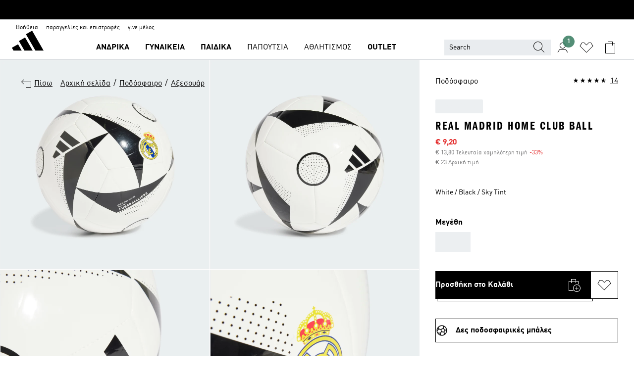

--- FILE ---
content_type: text/html; charset=utf-8
request_url: https://www.adidas.gr/real-madrid-home-club-ball/IX4019.html
body_size: 215536
content:
<!DOCTYPE html><html lang="el" class="theme-adidas"><head><meta charSet="utf-8"><meta name="viewport" content="width=device-width, initial-scale=1"><link rel="icon" href="/static/glass/pdp/pdp-app/main/favicon.ico"><script id="__SOLE_HOST_INFO__">
        window.__SOLE_HOST_INFO__ = {"appId":"pdp-app","originalHost":"www.adidas.gr","pageType":"ProductDetailPage","context":{"brand":"adidas","locale":"el_GR","env":"production"},"initialised":true};
      </script><script type="module" data-testid="bootstrap">
    function eventReporter(isEnabled) {
  return (event, data = {}) => {
    if (isEnabled) {
      window.ineum?.("reportEvent", event, {
        meta: {
          date: new Date().toISOString(),
          ...data
        }
      });
    }
  };
}
    function getSessionId(locale) {
  const sessionStorageKey = "_sessionId_";
  try {
    const currentSessionStorage = sessionStorage.getItem(sessionStorageKey) ?? "{}";
    const parsedSession = JSON.parse(currentSessionStorage);
    if (parsedSession[locale]) {
      return parsedSession[locale];
    }
    const sessionId = crypto.randomUUID();
    sessionStorage.setItem(
      sessionStorageKey,
      JSON.stringify({
        ...parsedSession,
        [locale]: sessionId
      })
    );
    return sessionId;
  } catch (_err) {
    return null;
  }
}
    function bootstrap(options) {
  const sessionId = getSessionId(options.locale);
  const reportEvent = eventReporter(options?.debugEnabled);
  reportEvent("sessionId_generated", {
    sessionId
  });
  if ("serviceWorker" in navigator) {
    navigator.serviceWorker.addEventListener("message", function(event) {
      reportEvent("sw_message", {
        ...event.data
      });
    });
    navigator.serviceWorker.ready.then((registration) => {
      reportEvent("sw_ready", {
        sessionId
      });
      if (sessionId) {
        registration.active?.postMessage?.({
          ...options,
          sessionId
        });
      }
    }).catch(() => {
    });
  }
}
    bootstrap({
      locale: "el_GR",
      urlsRegEx: "undefined",
      debugEnabled: undefined
    });
  </script><script id="__ECOM_WISHLIST__">
        window.__ECOM_WISHLIST__ = undefined;
      </script><script id="__ECOM_BAG__">
        window.__ECOM_BAG__ = undefined;
      </script><title data-auto-id="meta-title" id="meta-title">adidas Real Madrid Home Club Ball - Λευκό | adidas Ελλάδα</title><link data-auto-id="meta-canonical" id="meta-canonical" rel="canonical" href="https://www.adidas.gr/real-madrid-home-club-ball/IX4019.html"><meta data-auto-id="meta-description" id="meta-description" name="description" content="Τώρα σε έκπτωση Αγόρασε Real Madrid Home Club Ball σε Λευκό χρώμα στο adidas.gr! Επιλογές για δωρεάν μεταφορικά και επιστροφές εντός 30 ημερών στο επίσημο ηλεκτρονικό κατάστημα της adidas."><meta data-auto-id="meta-robots" id="meta-robots" name="robots" content="index, follow"><meta data-auto-id="meta-og-title" id="meta-og-title" property="og:title" content="adidas Real Madrid Home Club Ball - Λευκό | adidas Ελλάδα"><meta data-auto-id="meta-og-description" id="meta-og-description" property="og:description" content="Δείξε την αγάπη σου για το ποδόσφαιρο. Αυτή η adidas Club μπάλα στα διάσημα εντός έδρας χρώματα της Real Μαδρίτης είναι ραμμένη σε μηχανή για να αντέχει στην ένταση του παιχνιδιού. Κρυμμένη πίσω από το ανθεκτικό κάλυμμα από TPU, η σαμπρέλα από βουτύλιο σου επιτρέπει να παίζεις περισσότερο, και να τη φουσκώνεις λιγότερο."><meta data-auto-id="meta-og-site_name" id="meta-og-site_name" property="og:site_name" content="adidas Ελλάδα"><meta data-auto-id="meta-og-url" id="meta-og-url" property="og:url" content="https://www.adidas.gr/real-madrid-home-club-ball/IX4019.html"><meta data-auto-id="meta-og-image" id="meta-og-image" property="og:image" content="https://assets.adidas.com/images/c_fill,g_auto,w_1200,h_630,f_auto,q_auto/w_600,f_auto,q_auto/046185211f5641b69eadb045064f6c62_9366/Real_Madrid_Home_Club_Ball_Leyko_IX4019_01_standard.jpg"><script type="application/ld+json">{"@context":"https://schema.org","@type":"OnlineStore","name":"adidas GR","url":"https://www.adidas.gr","logo":"https://res.cloudinary.com/confirmed-web/image/upload/v1713789228/adidas-group/media/pictures-videos/adidas_company_logo_qkkgem.jpg","contactPoint":{"contactType":"Customer Service","telephone":"+30 21 0300 6793"},"hasMerchantReturnPolicy":{"@type":"MerchantReturnPolicy","applicableCountry":"GR","returnPolicyCountry":"GR","returnPolicyCategory":"https://schema.org/MerchantReturnFiniteReturnWindow","merchantReturnDays":30,"returnMethod":["https://schema.org/ReturnByMail","https://schema.org/ReturnInStore"],"returnFees":["https://schema.org/FreeReturn"],"refundType":"https://schema.org/FullRefund"}}</script><script type="application/ld+json">{"@context":"https://schema.org","@type":"Product","sku":"IX4019","brand":{"@type":"Brand","name":"adidas"},"image":["https://assets.adidas.com/images/w_600,f_auto,q_auto/046185211f5641b69eadb045064f6c62_9366/Real_Madrid_Home_Club_Ball_Leyko_IX4019_01_standard.jpg","https://assets.adidas.com/images/w_600,f_auto,q_auto/490bbcdf8c2c498ba494637eac51f6b2_9366/Real_Madrid_Home_Club_Ball_Leyko_IX4019_02_standard.jpg","https://assets.adidas.com/images/w_600,f_auto,q_auto/cab245cd35f940bfaf7e282d16dd3dca_9366/Real_Madrid_Home_Club_Ball_Leyko_IX4019_41_detail_hover.jpg","https://assets.adidas.com/images/w_600,f_auto,q_auto/d8d187f71bb84322bd4e6b620981e962_9366/Real_Madrid_Home_Club_Ball_Leyko_IX4019_42_detail.jpg"],"name":"Real Madrid Home Club Ball","color":"Λευκό","category":"Αξεσουάρ","description":"Δείξε την αγάπη σου για το ποδόσφαιρο. Αυτή η adidas Club μπάλα στα διάσημα εντός έδρας χρώματα της Real Μαδρίτης είναι ραμμένη σε μηχανή για να αντέχει στην ένταση του παιχνιδιού. Κρυμμένη πίσω από το ανθεκτικό κάλυμμα από TPU, η σαμπρέλα από βουτύλιο σου επιτρέπει να παίζεις περισσότερο, και να τη φουσκώνεις λιγότερο.","aggregateRating":{"@type":"AggregateRating","ratingValue":4.5,"reviewCount":14,"bestRating":5,"worstRating":1},"review":[{"@type":"Review","reviewRating":{"@type":"Rating","ratingValue":5},"author":{"@type":"Person","Name":"רונן"},"name":"מומלץ!","reviewBody":"כדור איכותי ויפה וכמובן עם הלוגו של ריאל מדריד, מומלץ!","datePublished":"2025-09-04T10:18:49.000+00:00"},{"@type":"Review","reviewRating":{"@type":"Rating","ratingValue":4},"author":{"@type":"Person","Name":"Y1219"},"name":"Best purchase ever","reviewBody":"The Real Madrid Home Club Ball is perfect for fans who want to show their team pride while enjoying a high-quality ball. The design features the iconic Real Madrid colors and crest, which makes it feel special every time I use it. The ball offers great control, with a durable surface that helps with both passing and shooting. It’s lightweight and bounces consistently well, making it ideal for training or casual matches. Whether I’m practicing my skills or just playing with friends, the Real Madrid Home Club Ball performs reliably and adds a touch of class to the game.","datePublished":"2025-01-28T10:47:10.000+00:00"},{"@type":"Review","reviewRating":{"@type":"Rating","ratingValue":5},"author":{"@type":"Person","Name":"p2595"},"name":"I'm satisfied with the best product.","reviewBody":"I'm satisfied with the best product. Thank you so much","datePublished":"2025-01-20T08:04:33.000+00:00"}],"offers":{"@type":"Offer","priceCurrency":"EUR","price":9.2,"availability":"InStock","shippingDetails":{"@context":"https://schema.org","@type":"OfferShippingDetails","shippingRate":{"@type":"MonetaryAmount","value":4.99,"currency":"EUR"}},"seller":{"@type":"Organization","name":"adidas","url":"https://www.adidas.gr"}},"material":"","videos":[]}</script><meta name="next-head-count" content="18"><link rel="preconnect" href="//esm.glass.adidas.com"><link rel="preconnect" href="//microfrontends.glass.adidas.com"><link rel="stylesheet" href="https://esm.glass.adidas.com/@adl/css-reset@2.0.0"><link rel="stylesheet" href="https://esm.glass.adidas.com/@adl/brand-adidas-design-tokens@10.5.0"><link rel="stylesheet" href="https://esm.glass.adidas.com/@adl/collection@6.1.2/css"><link rel="stylesheet" href="https://esm.glass.adidas.com/@adl/stripes-tokens-web-adidas@1.2.58/css/index.css"><link rel="stylesheet" href="https://esm.glass.adidas.com/@adl/typography@2.0.0-beta.2"><script type="module" id="external-dependencies">
         import React from 'https://esm.glass.adidas.com/v1/react@18.3.1';
         window.React = React;
      
         import ReactDOM from 'https://esm.glass.adidas.com/v1/react-dom@18.3.1';
         window.ReactDOM = ReactDOM;
      </script><script id="performance-load">
  window.addEventListener('load', function (e) { window.BOOMR_onload = (e && e.timeStamp) || new Date().getTime() }, false);

  window.BOOMR = window.BOOMR || {};
  window.BOOMR.snippetExecuted = true;
  if (window.performance && performance.mark) performance.mark('TTP');

  function SSR_PERFORMANCE_MEASUREMENT(e) {
    try {
        e.onload = undefined;
        if (
            e.complete &&
            window.performance &&
            typeof window.performance.getEntriesByName == 'function' &&
            window.performance.getEntriesByName(e.src)
        ) {
            window.ssrLoadedTimeStamp = window.performance.timing.navigationStart + window.performance.getEntriesByName(e.src)[0].responseEnd;
        } else {
            window.ssrLoadedTimeStamp = new Date().getTime();
            if (window.performance && performance.mark) performance.mark('SSR Visually Complete');
        }
    } catch (e) {}
  }

  var injectSsrPerformanceInstrument = document.querySelector('[data-inject_ssr_performance_instrument]');

  if (injectSsrPerformanceInstrument !== null) {
    if (injectSsrPerformanceInstrument.complete) {
      window.SSR_PERFORMANCE_MEASUREMENT(injectSsrPerformanceInstrument);
    } else {
        injectSsrPerformanceInstrument.addEventListener('load', window.SSR_PERFORMANCE_MEASUREMENT(injectSsrPerformanceInstrument));
    }
  } 

  
      (function(i,s,o,g,r,a,m){
      i['InstanaEumObject']=r;
      i[r]=i[r]||function(){(i[r].q=i[r].q||[]).push(arguments)},
      i[r].l=1*new Date();
      a=s.createElement(o),
      m=s.getElementsByTagName(o)[0];
      a.async=1;
      a.src=g;
      m.parentNode.insertBefore(a,m)
      })(window,document,'script','//eum.instana.io/eum.min.js','ineum');
      ineum('reportingUrl', 'https://eum-eu-west-1.instana.io');
      ineum('autoClearResourceTimings', false);
      ineum('ignoreErrorMessages',[
        /.*Failed to execute 'querySelector'.*/i,
        /.*ResizeObserver loop limit exceeded.*/i
      ]);
      ineum('meta', 'userAgent', window.navigator.userAgent);
      ineum('apiKey', 'BDBM8oS7QzGntzAncTouGg');
      ineum('page', 'GlassNuPDPPage');
  </script><link rel="preload" href="/static/glass/pdp/pdp-app/87d28be0faafe926dab103a3696b2f254a561982/_next/static/css/6eba5d17e271cbd8.css" as="style"><link rel="stylesheet" href="/static/glass/pdp/pdp-app/87d28be0faafe926dab103a3696b2f254a561982/_next/static/css/6eba5d17e271cbd8.css" data-n-g=""><link rel="preload" href="/static/glass/pdp/pdp-app/87d28be0faafe926dab103a3696b2f254a561982/_next/static/css/e9b0757b607cb0aa.css" as="style"><link rel="stylesheet" href="/static/glass/pdp/pdp-app/87d28be0faafe926dab103a3696b2f254a561982/_next/static/css/e9b0757b607cb0aa.css" data-n-p=""><link rel="preload" href="/static/glass/pdp/pdp-app/87d28be0faafe926dab103a3696b2f254a561982/_next/static/css/4cb69ada48201f1e.css" as="style"><link rel="stylesheet" href="/static/glass/pdp/pdp-app/87d28be0faafe926dab103a3696b2f254a561982/_next/static/css/4cb69ada48201f1e.css" data-n-p=""><link rel="preload" href="/static/glass/pdp/pdp-app/87d28be0faafe926dab103a3696b2f254a561982/_next/static/css/14cd7e88941492a4.css" as="style"><link rel="stylesheet" href="/static/glass/pdp/pdp-app/87d28be0faafe926dab103a3696b2f254a561982/_next/static/css/14cd7e88941492a4.css"><noscript data-n-css=""></noscript><script defer="" nomodule="" src="/static/glass/pdp/pdp-app/87d28be0faafe926dab103a3696b2f254a561982/_next/static/chunks/polyfills-c67a75d1b6f99dc8.js"></script><script defer="" src="/static/glass/pdp/pdp-app/87d28be0faafe926dab103a3696b2f254a561982/_next/static/chunks/4179.23039c7f1720da92.js"></script><script src="/static/glass/pdp/pdp-app/87d28be0faafe926dab103a3696b2f254a561982/_next/static/chunks/webpack-d58973fc363b6c8d.js" defer=""></script><script src="/static/glass/pdp/pdp-app/87d28be0faafe926dab103a3696b2f254a561982/_next/static/chunks/framework-de8d8ea779f04198.js" defer=""></script><script src="/static/glass/pdp/pdp-app/87d28be0faafe926dab103a3696b2f254a561982/_next/static/chunks/main-f85834d81c70bd8f.js" defer=""></script><script src="/static/glass/pdp/pdp-app/87d28be0faafe926dab103a3696b2f254a561982/_next/static/chunks/pages/_app-addddcbea3a66e80.js" defer=""></script><script src="/static/glass/pdp/pdp-app/87d28be0faafe926dab103a3696b2f254a561982/_next/static/chunks/c8940057-6099d71d0d782144.js" defer=""></script><script src="/static/glass/pdp/pdp-app/87d28be0faafe926dab103a3696b2f254a561982/_next/static/chunks/9507-4791ea70af91937d.js" defer=""></script><script src="/static/glass/pdp/pdp-app/87d28be0faafe926dab103a3696b2f254a561982/_next/static/chunks/8690-46f72347d3ad0990.js" defer=""></script><script src="/static/glass/pdp/pdp-app/87d28be0faafe926dab103a3696b2f254a561982/_next/static/chunks/8784-b77daa91ab8d2331.js" defer=""></script><script src="/static/glass/pdp/pdp-app/87d28be0faafe926dab103a3696b2f254a561982/_next/static/chunks/984-3da03f63be920577.js" defer=""></script><script src="/static/glass/pdp/pdp-app/87d28be0faafe926dab103a3696b2f254a561982/_next/static/chunks/pages/%5Bsite-path-or-product-name%5D/%5Bproduct-name-or-product-id%5D.html-446153180daa83e0.js" defer=""></script><script src="/static/glass/pdp/pdp-app/87d28be0faafe926dab103a3696b2f254a561982/_next/static/g8C4twBb47kikgDKm8K7G/_buildManifest.js" defer=""></script><script src="/static/glass/pdp/pdp-app/87d28be0faafe926dab103a3696b2f254a561982/_next/static/g8C4twBb47kikgDKm8K7G/_ssgManifest.js" defer=""></script><link rel="stylesheet" data-name="side-panel-mf" href="https://microfrontends.glass.adidas.com/side-panel-mf/style.css"><link rel="stylesheet" data-name="header-mf" href="https://microfrontends.glass.adidas.com/header-mf/7454c96938c6e388b125f2cd37159eb2ac06c469/style.css"><link rel="stylesheet" data-name="footer-mf" href="https://microfrontends.glass.adidas.com/footer-mf/7454c96938c6e388b125f2cd37159eb2ac06c469/style.css">
<script>(window.BOOMR_mq=window.BOOMR_mq||[]).push(["addVar",{"rua.upush":"false","rua.cpush":"false","rua.upre":"false","rua.cpre":"false","rua.uprl":"false","rua.cprl":"false","rua.cprf":"false","rua.trans":"","rua.cook":"false","rua.ims":"false","rua.ufprl":"false","rua.cfprl":"false","rua.isuxp":"false","rua.texp":"norulematch","rua.ceh":"false","rua.ueh":"false","rua.ieh.st":"0"}]);</script>
                              <script>!function(a){var e="https://s.go-mpulse.net/boomerang/",t="addEventListener";if("False"=="True")a.BOOMR_config=a.BOOMR_config||{},a.BOOMR_config.PageParams=a.BOOMR_config.PageParams||{},a.BOOMR_config.PageParams.pci=!0,e="https://s2.go-mpulse.net/boomerang/";if(window.BOOMR_API_key="VS6YR-U7NVZ-5H8FH-JJDPK-U3R2E",function(){function n(e){a.BOOMR_onload=e&&e.timeStamp||(new Date).getTime()}if(!a.BOOMR||!a.BOOMR.version&&!a.BOOMR.snippetExecuted){a.BOOMR=a.BOOMR||{},a.BOOMR.snippetExecuted=!0;var i,_,o,r=document.createElement("iframe");if(a[t])a[t]("load",n,!1);else if(a.attachEvent)a.attachEvent("onload",n);r.src="javascript:void(0)",r.title="",r.role="presentation",(r.frameElement||r).style.cssText="width:0;height:0;border:0;display:none;",o=document.getElementsByTagName("script")[0],o.parentNode.insertBefore(r,o);try{_=r.contentWindow.document}catch(O){i=document.domain,r.src="javascript:var d=document.open();d.domain='"+i+"';void(0);",_=r.contentWindow.document}_.open()._l=function(){var a=this.createElement("script");if(i)this.domain=i;a.id="boomr-if-as",a.src=e+"VS6YR-U7NVZ-5H8FH-JJDPK-U3R2E",BOOMR_lstart=(new Date).getTime(),this.body.appendChild(a)},_.write("<bo"+'dy onload="document._l();">'),_.close()}}(),"".length>0)if(a&&"performance"in a&&a.performance&&"function"==typeof a.performance.setResourceTimingBufferSize)a.performance.setResourceTimingBufferSize();!function(){if(BOOMR=a.BOOMR||{},BOOMR.plugins=BOOMR.plugins||{},!BOOMR.plugins.AK){var e=""=="true"?1:0,t="",n="aocwegqxij72g2l7jwhq-f-1d58124d0-clientnsv4-s.akamaihd.net",i="false"=="true"?2:1,_={"ak.v":"39","ak.cp":"1088002","ak.ai":parseInt("238272",10),"ak.ol":"0","ak.cr":8,"ak.ipv":4,"ak.proto":"h2","ak.rid":"2607a76a","ak.r":42223,"ak.a2":e,"ak.m":"dsca","ak.n":"essl","ak.bpcip":"3.133.98.0","ak.cport":34374,"ak.gh":"23.66.124.138","ak.quicv":"","ak.tlsv":"tls1.3","ak.0rtt":"","ak.0rtt.ed":"","ak.csrc":"-","ak.acc":"","ak.t":"1769950607","ak.ak":"hOBiQwZUYzCg5VSAfCLimQ==bM29co3BOrCSq36UEQhwElFqJgDN8db6AIQHMmp0YvFH8GKrJpOBTlCxup7l3zfPG6dJzV/Aj8VJcXCobjcHuCEuKoTLLUXdqhUyZUqrWNDirC/vHKjm8vte0j3a91/7JGh57W2ZSEDnxDDHYMgqot4qMCrDqkbmn+kqv3PMb+SeZpoDqd7W6mEfiCxl8724zjIBYtcHlR107EO3NXZRqiR5oFE3OlGfDtQEKCNmi2wj/9/bNPAUXy/Gz4ItqwOAJCtvD+e1v3MX2RE1UHzqy2PTNf2GgvgphAEzyoAGBih7amU9ylFDejcOMmudk4Ig+G11sqIG8ajxyK7I7vZeRG9G+Xw3KZEs8mnVS1Cyr1dUCr+43nPHHtZu6rDmyd+i0uqxvYqozAv8DRz3KBuMGroeSbozteQujkYrp7+PeRI=","ak.pv":"3649","ak.dpoabenc":"","ak.tf":i};if(""!==t)_["ak.ruds"]=t;var o={i:!1,av:function(e){var t="http.initiator";if(e&&(!e[t]||"spa_hard"===e[t]))_["ak.feo"]=void 0!==a.aFeoApplied?1:0,BOOMR.addVar(_)},rv:function(){var a=["ak.bpcip","ak.cport","ak.cr","ak.csrc","ak.gh","ak.ipv","ak.m","ak.n","ak.ol","ak.proto","ak.quicv","ak.tlsv","ak.0rtt","ak.0rtt.ed","ak.r","ak.acc","ak.t","ak.tf"];BOOMR.removeVar(a)}};BOOMR.plugins.AK={akVars:_,akDNSPreFetchDomain:n,init:function(){if(!o.i){var a=BOOMR.subscribe;a("before_beacon",o.av,null,null),a("onbeacon",o.rv,null,null),o.i=!0}return this},is_complete:function(){return!0}}}}()}(window);</script></head><body><div id="gl-theme-icons" style="width:0;height:0;position:absolute;overflow:hidden;visibility:hidden"><svg xmlns="http://www.w3.org/2000/svg" width="24" height="2374"><symbol fill="none" id="adiclub-logo" viewBox="0 0 24 24"><title>adiclub-logo</title><path d="M3.348 10.787a2.087 2.087 0 0 0-1.22-.375 2.096 2.096 0 0 0-1.505.633A2.165 2.165 0 0 0 0 12.575c0 1.192.963 2.177 2.128 2.177.435.003.86-.127 1.22-.375v.278h1.004v-4.201H3.348v.333Zm-1.192 2.98a1.17 1.17 0 0 1-.834-.35 1.21 1.21 0 0 1 0-1.697 1.17 1.17 0 0 1 .834-.351c.314.003.615.13.838.356.222.225.35.53.354.85a1.2 1.2 0 0 1-1.192 1.192Zm5.897-2.98a2.046 2.046 0 0 0-1.207-.375 2.104 2.104 0 0 0-1.562.606 2.204 2.204 0 0 0 0 3.13 2.104 2.104 0 0 0 1.563.605 2.153 2.153 0 0 0 1.206-.375v.277h1.015V9.026H8.053v1.761Zm-1.177 2.98c-.651 0-1.193-.54-1.193-1.192a1.23 1.23 0 0 1 .355-.85c.223-.226.523-.354.838-.357.637 0 1.18.554 1.18 1.206a1.22 1.22 0 0 1-.351.841 1.18 1.18 0 0 1-.83.352Zm2.698-3.313h1.018v4.2h-1.02l.002-4.2Zm1.017-.388H9.57v-1.04h1.017l.003 1.04Zm3.38 3.403.07.045c-.179.395-.417.695-.713.9-.282.202-.62.31-.965.31a1.494 1.494 0 0 1-.726-.168 1.151 1.151 0 0 1-.48-.491 1.644 1.644 0 0 1-.172-.774 3.313 3.313 0 0 1 .183-1.113c.115-.332.287-.64.51-.91a2.5 2.5 0 0 1 .747-.62 1.88 1.88 0 0 1 .9-.226 1.485 1.485 0 0 1 1.175.53l-.644.58h-.026c-.075-.277-.171-.482-.287-.616a.553.553 0 0 0-.426-.199.692.692 0 0 0-.453.186c-.16.143-.292.314-.391.505a3.309 3.309 0 0 0-.382 1.557c0 .347.078.623.235.827a.75.75 0 0 0 .617.305c.225.003.447-.049.648-.15.22-.122.417-.283.579-.477h.002Zm1.316.08a2.354 2.354 0 0 0-.022.442c.008.101.059.15.152.15a.21.21 0 0 0 .095-.026.316.316 0 0 0 .088-.062l.052.036c-.07.178-.177.34-.313.473a.67.67 0 0 1-.478.182c-.197 0-.34-.073-.427-.217-.087-.144-.104-.39-.052-.739l.59-3.824-.165-.583.009-.053L15.946 9l.044.026-.704 4.523Zm4.164 0a2.345 2.345 0 0 0-.022.442c.009.101.06.15.152.15a.211.211 0 0 0 .096-.026.332.332 0 0 0 .087-.062l.052.036a1.37 1.37 0 0 1-.312.473.67.67 0 0 1-.479.182c-.197 0-.34-.073-.426-.217-.087-.144-.104-.39-.052-.739l.048-.312a3.727 3.727 0 0 1-.357.462c-.204.23-.44.428-.7.589a1.454 1.454 0 0 1-.765.233c-.226 0-.4-.074-.52-.22a1.145 1.145 0 0 1-.236-.576 2.519 2.519 0 0 1 .01-.752l.286-1.857-.165-.583.008-.053 1.131-.327.044.027-.417 2.697c-.052.343-.042.589.03.74a.36.36 0 0 0 .335.224.958.958 0 0 0 .461-.141 2.99 2.99 0 0 0 .51-.367c.14-.124.273-.258.395-.4l.279-1.816-.166-.583.01-.053 1.13-.327.044.027-.491 3.13Zm4.427-2.53a1.103 1.103 0 0 0-.339-.46.8.8 0 0 0-.504-.168 1.521 1.521 0 0 0-.709.195c-.262.14-.5.323-.705.54-.103.106-.2.22-.288.34l.378-2.437L21.67 9l-1.134.327-.009.053.165.583-.729 4.734.035.027.808-.3c.059.043.12.082.184.118.214.121.481.181.8.181.303.002.6-.079.861-.234.277-.165.517-.386.705-.65.21-.292.37-.618.474-.964.115-.38.172-.776.17-1.174a1.757 1.757 0 0 0-.122-.68v-.002Zm-.913 1.928c-.064.26-.159.511-.283.747a1.86 1.86 0 0 1-.4.527.677.677 0 0 1-.488.195.67.67 0 0 1-.478-.218 1.58 1.58 0 0 1-.324-.546l.283-1.823a3.46 3.46 0 0 1 .563-.484c.27-.182.5-.274.692-.274a.428.428 0 0 1 .409.248c.086.165.13.422.13.77 0 .29-.034.577-.104.858" fill="currentColor"></path></symbol><symbol id="alert-error" viewBox="0 0 19 19"><title>alert-error</title><g fill="none" stroke="currentColor" stroke-miterlimit="10"><circle cx="9.5" cy="9.5" r="6"></circle><path d="m11.5 7.5-2 2 2 2m-4-4 2 2-2 2" stroke-linecap="square"></path></g></symbol><symbol id="alert-info" viewBox="0 0 19 19"><title>alert-info</title><circle cx="9.5" cy="9.5" r="6" fill="none" stroke="currentColor" stroke-linecap="square" stroke-miterlimit="10"></circle><circle fill="currentColor" cx="9.5" cy="6.5" r="0.65"></circle><path d="M9.5 8.5v4" fill="none" stroke="currentColor" stroke-linecap="square" stroke-miterlimit="10"></path></symbol><symbol id="alert-success" viewBox="0 0 19 19"><title>alert-success</title><g fill="none" stroke="currentColor" stroke-linecap="square" stroke-miterlimit="10"><path d="m6.5 9.93 1.71 1.71 4.29-4.28"></path><circle cx="9.5" cy="9.5" r="6"></circle></g></symbol><symbol id="alert-warning" viewBox="0 0 19 19"><title>alert-warning</title><path fill="none" stroke="currentColor" stroke-miterlimit="10" d="m9.5 3.5-7 12h14l-7-12z"></path><circle fill="currentColor" cx="9.5" cy="13.53" r="0.65"></circle><path stroke-linecap="square" fill="none" stroke="currentColor" stroke-miterlimit="10" d="M9.5 11.53v-4"></path></symbol><symbol id="broken-image" viewBox="0 0 17 19"><title>broken-image</title><g fill="none" stroke="currentColor" stroke-miterlimit="10"><circle cx="12.5" cy="8.5" r="2"></circle><path d="m.5 14.5 4-7 3.75 7"></path><path stroke-linecap="square" d="M.5 4.5h16v10H.5zm15-2-14 14"></path><path d="m7.5 14.4 2-2.9 2 3"></path></g></symbol><symbol id="checkmark" viewBox="0 0 19 19"><title>checkmark</title><path fill="none" stroke="currentColor" stroke-linecap="square" stroke-miterlimit="10" d="m2.5 10.5 4 4 10-10"></path></symbol><symbol id="contact-email" viewBox="0 0 15 19"><title>contact-email</title><g fill="none" stroke="currentColor" stroke-miterlimit="10"><path stroke-linecap="square" d="M.5 5.5h14v8H.5z"></path><path d="m10.5 9.5 4 4m-14-8 7 6 7-6m-10 4-4 4"></path></g></symbol><symbol id="contact-phone" viewBox="0 0 9 19"><title>contact-phone</title><g fill="none" stroke="currentColor" stroke-miterlimit="10"><path d="M.5 2.5h8v14h-8zm0 11h8m-8-9h8"></path><circle cx="4.5" cy="14.5" r="1"></circle></g></symbol><symbol id="customization" viewBox="0 0 19 19"><title>customization</title><path d="M12.504.717 2.424 12.219l1.785 1.566L14.291 2.281ZM1.65 13.109l-.462 2.329 2.244-.76Z" fill="currentColor"></path><path d="m8.598 10.592-4.56 5.214a8.313 8.313 0 0 0 5.046 2.16z" fill="#3175de"></path><path d="m17.943 9.132-7.339.487 5.712 5.011a8.313 8.313 0 0 0 1.627-5.463z" fill="#f9b900"></path><path d="m9.785 10.486.499 7.469a8.313 8.313 0 0 0 5.26-2.375z" fill="#00ac37"></path><path d="M17.813 7.956a8.313 8.313 0 0 0-2.791-4.655l-4.536 5.13z" fill="#ea2c35"></path></symbol><symbol id="forbidden" viewBox="0 0 13 19"><title>forbidden</title><g fill="none" stroke="currentColor" stroke-miterlimit="10"><circle cx="6.5" cy="9.5" r="6"></circle><path stroke-linecap="square" d="m2.5 5.5 8 8"></path></g></symbol><symbol id="locked" viewBox="0 0 19 19"><title>locked</title><g fill="none" stroke="currentColor" stroke-miterlimit="10"><path d="M13.5 7.5v-1a4 4 0 0 0-8 0v1m-2 0h12v8h-12z"></path><circle cx="9.5" cy="10.68" r="1.18"></circle><path stroke-linecap="square" d="M9.5 13.5v-1.64"></path></g></symbol><symbol id="logo" viewBox="0 0 24 24"><title>logo</title><path d="M15.72 13.61h4.67l-6-10.47-3.5 2 4.87 8.45zm-5.17 1v-1h3.68l-3.92-6.79-3.51 2 2.75 4.78v1zm-7.83-2.19.67 1.19h4.67l-1.85-3.2-3.49 2zm11.51 1.19v1.69a2 2 0 0 0-1.23-.37 2.08 2.08 0 0 0 0 4.16 2.12 2.12 0 0 0 1.19-.37V19h1v-5.39zm-6.17 0v1.69a2 2 0 0 0-1.19-.37 2.08 2.08 0 0 0 0 4.16 2.1 2.1 0 0 0 1.19-.37V19h1v-5.39zm12.22 4.08c0 .81.72 1.39 1.88 1.39.94 0 1.72-.41 1.72-1.32 0-.63-.35-1-1.17-1.15l-.64-.13c-.41-.08-.69-.16-.69-.4s.27-.39.62-.39.71.25.72.55h1c-.05-.78-.68-1.31-1.7-1.31s-1.67.57-1.67 1.32c0 .92.74 1.06 1.38 1.18l.53.1c.38.07.54.18.54.4s-.19.39-.64.39c-.65 0-.86-.34-.87-.63zM18.91 19h1v-4h-1v.32a2 2 0 0 0-1.19-.37 2.08 2.08 0 0 0 0 4.16 2.12 2.12 0 0 0 1.19-.37V19zM3.39 19h1v-4h-1v.32a2 2 0 0 0-1.19-.37 2.08 2.08 0 1 0 0 4.16 2.12 2.12 0 0 0 1.19-.37V19zm7.16 0v-4h-1v4zm-9.46-2a1.15 1.15 0 1 1 1.15 1.15A1.15 1.15 0 0 1 1.09 17zm4.68 0a1.15 1.15 0 1 1 1.15 1.15A1.14 1.14 0 0 1 5.77 17zm10.84 0a1.15 1.15 0 1 1 1.15 1.15A1.15 1.15 0 0 1 16.61 17zm-4.67 0a1.15 1.15 0 1 1 1.15 1.15A1.14 1.14 0 0 1 11.94 17z" fill="currentColor"></path></symbol><symbol id="personalisation-flag" viewBox="0 0 15 19"><title>personalisation-flag</title><g fill="none" stroke="currentColor" stroke-miterlimit="10"><path d="M14.5 13.5H.5v-10h14z"></path><path stroke-linecap="square" d="M7.5 5.5v6m3-3h-6m-4-6v15"></path></g></symbol><symbol id="personalization" viewBox="0 0 19 19"><title>personalization</title><path d="m1.188 15.438.475-2.375 1.78 1.544zM12.23.95 2.376 12.231l1.782 1.544 9.856-11.162z" fill="currentColor"></path><path d="M12.943 6.176 9.5 15.437h1.9l.594-1.662h3.324l.594 1.662h1.9l-3.442-9.26h-1.426zm.713 2.73 1.187 3.324h-2.375l1.188-3.324zm-12.47 7.72v1.187h16.626v-1.188H1.187z" fill="#0286cd"></path></symbol><symbol fill="none" id="product" viewBox="0 0 24 24"><title>product</title><path fill-rule="evenodd" clip-rule="evenodd" d="M3.218 2h5.115L12 4.75 15.667 2h5.135l2.405 10.82-5.12.816V22H5.913v-8.357l-5.388-.819L3.218 2Zm2.695 9.62V8.87h2V20h8.174V8.87h2v2.741l2.706-.431L19.198 4h-2.865L12 7.25 7.667 4H4.782l-1.786 7.177 2.917.443Z" fill="#000"></path></symbol><symbol id="rating-active" viewBox="0 0 19 19"><title>rating-active</title><path d="m9.5 14.26 5.86 4.26-2.23-6.91L19 7.35h-7.25L9.5.48 7.25 7.35H0l5.87 4.26-2.24 6.91z" fill="currentColor"></path></symbol><symbol id="rating-inactive" viewBox="0 0 19 19"><title>rating-inactive</title><path d="M15.01 8.644h-4.204L9.5 4.651 8.195 8.644H3.99l3.407 2.475-1.304 4.007L9.5 12.652l3.397 2.474-1.294-4.008zM19 7.348l-5.874 4.266 2.23 6.906L9.5 14.254 3.626 18.52l2.248-6.906L0 7.348h7.255L9.5.48l2.246 6.868z" fill="currentColor"></path></symbol><symbol id="size-guide" viewBox="0 0 19 19"><title>size-guide</title><g fill="none" stroke="currentColor" stroke-miterlimit="10"><path d="M.5 6.5h18v6H.5z"></path><path stroke-linecap="square" d="M3.5 12.5v-3m3 3v-2m3 2v-3m6 3v-3m-3 3v-2"></path></g></symbol><symbol id="tooltip" viewBox="0 0 14 24"><title>tooltip</title><path fill="currentColor" d="M.49 7.22A6.14 6.14 0 0 1 7 1.76a5.88 5.88 0 0 1 6.25 6c0 3.62-2.6 5.61-5.58 6.07V17H5.1v-5.13c3 0 5.67-.91 5.67-4.06A3.58 3.58 0 0 0 6.94 4.1 3.68 3.68 0 0 0 3 7.22zM5.1 22v-2.68h2.54V22z"></path></symbol><symbol id="usp-checkmark" viewBox="0 0 17 19"><title>usp-checkmark</title><path fill="none" stroke="currentColor" stroke-linecap="square" stroke-miterlimit="10" d="m1.5 10.5 4 4 10-10"></path></symbol><symbol id="usp-delivery-cash" viewBox="0 0 24 24"><title>usp-delivery-cash</title><g fill="none" fill-rule="evenodd"><path d="m15.235 4.5-1.312 3h-3.846l-1.312-3h6.47Z" stroke="currentColor"></path><path d="M12.002 18.5c2.279 0 4.575-.565 5.861-1.76.364-.34.57-.763.623-1.269.059-.567-.067-1.227-.356-1.98-.617-1.609-1.967-3.602-4.034-5.991h-4.2c-2.06 2.395-3.407 4.392-4.024 6-.29.754-.416 1.413-.359 1.98.051.503.255.924.615 1.26 1.281 1.19 3.586 1.76 5.874 1.76Z" stroke="currentColor"></path><path d="M12 15.57v-.68a2 2 0 0 1-1-.299l.16-.46c.295.199.644.303 1 .299a.71.71 0 0 0 .795-.613.548.548 0 0 0 .005-.057c0-.37-.26-.6-.76-.81-.7-.27-1.12-.58-1.12-1.17a1.12 1.12 0 0 1 1-1.1V10h.42v.66c.312.002.617.081.89.23l-.17.45a1.688 1.688 0 0 0-.86-.23c-.52 0-.72.31-.72.59 0 .28.25.53.84.77s1 .64 1 1.24a1.18 1.18 0 0 1-1.07 1.16v.7H12Z" fill="currentColor"></path><path d="M12 15.57v-.68a2 2 0 0 1-1-.299l.16-.46c.295.199.644.303 1 .299a.71.71 0 0 0 .795-.613.548.548 0 0 0 .005-.057c0-.37-.26-.6-.76-.81-.7-.27-1.12-.58-1.12-1.17a1.12 1.12 0 0 1 1-1.1V10h.42v.66c.312.002.617.081.89.23l-.17.45a1.688 1.688 0 0 0-.86-.23c-.52 0-.72.31-.72.59 0 .28.25.53.84.77s1 .64 1 1.24a1.18 1.18 0 0 1-1.07 1.16v.7H12Z" stroke="currentColor" stroke-width="0.37"></path></g></symbol><symbol fill="none" id="usp-delivery-delay" viewBox="0 0 24 24"><title>usp-delivery-delay</title><path fill-rule="evenodd" clip-rule="evenodd" d="M13.143 12.937a1.241 1.241 0 0 1-1.077.797c-.631 0-1.143-.51-1.143-1.14v-.045c.014-.487.326-.916.787-1.077V8.07h.753v3.382c.326.141.58.41.701.743h1.797v.743h-1.818Z" fill="currentColor"></path><path d="M12 19a7 7 0 1 0 0-14 7 7 0 0 0 0 14Z" stroke="currentColor"></path></symbol><symbol id="usp-delivery-evening" viewBox="0 0 24 24"><title>usp-delivery-evening</title><path d="M11.544 8.404a5.3 5.3 0 0 0-2.31 7.05 5.15 5.15 0 0 0 6.94 2.4 4.832 4.832 0 0 0 1.84-1.511 4.64 4.64 0 0 1-5.7-2.49 4.905 4.905 0 0 1-.52-2 5.15 5.15 0 0 1 2-4 6.194 6.194 0 0 0-2.25.55Zm7.47 4.7-3-3m3 0-3 3m-7.66-4.75-3-3m3 0-3 3" fill="none" fill-rule="evenodd" stroke="currentColor" stroke-width="1.001"></path></symbol><symbol fill="none" id="usp-delivery-same-day" viewBox="0 0 24 24"><title>usp-delivery-same-day</title><path d="M5 14.469h2m-3-2h3m0-2H3" stroke="currentColor" stroke-linecap="square"></path><path d="M8.568 17c.374.365.788.688 1.236.962 3.302 2.025 7.626.996 9.656-2.296a6.987 6.987 0 0 0-2.305-9.628A7.03 7.03 0 0 0 7.72 8" stroke="currentColor"></path><path fill-rule="evenodd" clip-rule="evenodd" d="M14.72 12.868a1.24 1.24 0 0 1-1.077.797 1.14 1.14 0 0 1-1.143-1.14v-.045c.014-.488.326-.917.787-1.077V8h.753v3.382c.326.14.58.409.701.743h1.797v.743H14.72Z" fill="currentColor"></path></symbol><symbol id="usp-delivery-store" viewBox="0 0 24 24"><title>usp-delivery-store</title><g stroke="currentColor" fill="none" fill-rule="evenodd"><path stroke-width="1.042" d="M5.576 6.419h12.498l.792 4.042v1.558H4.773v-1.56zm.626 11.984v-6.384m11.302 6.012V12.02"></path><path stroke-width="1.001" stroke-linecap="square" d="M3.896 18.46h16.333"></path><path stroke-width="1.042" d="M10.402 12.02v6.337M3 18.46h17.733"></path><path stroke-width="0.754" d="m16.029 15.911-.868.98m.868-2.585-2.417 2.706"></path></g></symbol><symbol id="usp-delivery" viewBox="0 0 19 19"><title>usp-delivery</title><g fill="none" stroke="currentColor" stroke-miterlimit="10"><path d="M13.42 13.5H9.5"></path><path stroke-linecap="square" d="M4.5 5.5h10l4 3v5h-2m-10 0h-2m0-6h-4"></path><circle cx="8" cy="13" r="1.5"></circle><circle cx="15" cy="13" r="1.5"></circle><path stroke-linecap="square" d="M1.5 9.5h3m-2 2h2"></path></g></symbol><symbol id="usp-exchange" viewBox="0 0 24 24"><title>usp-exchange</title><g stroke="currentColor" stroke-width="1.145" fill="none" fill-rule="evenodd"><path d="m12.982 12.184 2.671 3.07-2.671 3.08m-8.41-3.079h10.76M9.623 5.374l-2.66 3.08 2.66 3.07"></path><path stroke-linecap="round" d="M7.273 8.454h12.01v6.8m-1.481.001h1.48M4.572 7.444v7.811m1.48 0h-1.48"></path></g></symbol><symbol id="usp-free-returns" viewBox="0 0 19 19"><title>usp-free-returns</title><g fill="none" stroke="currentColor" stroke-miterlimit="10"><path stroke-linecap="square" d="M16.5 11.5h-2m3-2h-3m0-4H.5v8h14"></path><path d="M.5 7.5h11m-8 0 4 6m-2-6 4 6m-2-6 4 6"></path><path stroke-linecap="square" d="M14.5 7.5h4"></path></g></symbol><symbol id="usp-gift-card" viewBox="0 0 24 24"><title>usp-gift-card</title><path d="M4.5 17.5h15v-10h-15zm1-8h13m-7 3h5m-5 2h4" fill="none" fill-rule="evenodd" stroke-linecap="square" stroke="currentColor"></path></symbol><symbol id="usp-klarna" viewBox="0 0 24 24"><title>usp-klarna</title><g fill="none" fill-rule="evenodd"><path d="M9.327 1.182H6.718a6.67 6.67 0 0 1-2.69 5.39l-1.037.774L7 12.8h3.282L6.6 7.773a9.243 9.243 0 0 0 2.727-6.591M0 12.79h2.673V1.183H0zm12.136-2.854a1.5 1.5 0 1 0 .01 0h-.01Z" fill="currentColor" transform="translate(6 5)"></path><path d="M11.227 2.28a.587.587 0 0 0 .591-.59.588.588 0 0 0-.59-.59.588.588 0 0 0-.592.59c0 .328.263.59.591.59Zm0-1.071c.263 0 .482.218.482.481a.486.486 0 0 1-.482.482.486.486 0 0 1-.481-.482c0-.263.219-.481.481-.481Zm-.087.547h.11l.109.24h.11l-.11-.24c.065-.022.11-.088.11-.175 0-.11-.089-.197-.22-.197h-.219v.612h.11v-.24Zm0-.285h.11c.065 0 .109.044.109.088 0 .065-.022.087-.11.087h-.11v-.175Z" fill="#000" transform="translate(6 5)"></path></g></symbol><symbol id="usp-sale" viewBox="0 0 24 24"><title>usp-sale</title><g fill="none" fill-rule="evenodd"><path d="m14.657 5.65 2.14 1.987L18.5 6.482V18.5h-13V6.482l1.702 1.155L9.343 5.65 12 7.623l2.657-1.974Z" stroke="currentColor"></path><path d="M6.13 3.54a1.761 1.761 0 1 0 0 3.522 1.761 1.761 0 0 0 0-3.523Zm0 1a.76.76 0 1 1 0 1.52.76.76 0 0 1 0-1.52ZM1.76 0a1.76 1.76 0 1 0 0 3.52 1.76 1.76 0 0 0 0-3.52Zm0 1.001a.76.76 0 1 1 0 1.519.76.76 0 0 1 0-1.519ZM6.37.084l.76.652-5.36 6.25-.76-.652z" transform="translate(8 9)" fill="currentColor" fill-rule="nonzero"></path></g></symbol><symbol id="arrow-back" viewBox="0 0 16 24"><title>arrow-back</title><g fill="none" stroke="currentColor" stroke-miterlimit="10" stroke-width="2"><path d="M15 18v-6H2"></path><path d="m6.5 7-5 5 5 5"></path></g></symbol><symbol id="arrow-down" viewBox="0 0 16 24"><title>arrow-down</title><path fill="none" stroke="currentColor" stroke-miterlimit="10" stroke-width="2" d="M1.5 9 8 15.5 14.5 9"></path></symbol><symbol id="arrow-left-long" viewBox="0 0 24 24"><title>arrow-left-long</title><path fill="none" stroke="currentColor" stroke-miterlimit="10" stroke-width="2" d="m6.4 17-5-5 5-5M2 12h22"></path></symbol><symbol id="arrow-left" viewBox="0 0 10 24"><title>arrow-left</title><path fill="none" stroke="currentColor" stroke-miterlimit="10" stroke-width="2" d="M8 5.5 1.5 12 8 18.5"></path></symbol><symbol id="arrow-right-long" viewBox="0 0 24 24"><title>arrow-right-long</title><path d="m17.59 7 5 5-5 5M0 12h22" fill="none" stroke="currentColor" stroke-miterlimit="10" stroke-width="2"></path></symbol><symbol id="arrow-right" viewBox="0 0 10 24"><title>arrow-right</title><path fill="none" stroke="currentColor" stroke-miterlimit="10" stroke-width="2" d="M2 5.5 8.5 12 2 18.5"></path></symbol><symbol id="arrow-up" viewBox="0 0 16 24"><title>arrow-up</title><path fill="none" stroke="currentColor" stroke-miterlimit="10" stroke-width="2" d="M1.5 14.5 8 8l6.5 6.5"></path></symbol><symbol id="bag-active" viewBox="0 0 16 24"><title>bag-active</title><g stroke="currentColor" stroke-miterlimit="10" stroke-width="2"><path fill="currentColor" d="M1 7h14v14H1z"></path><path fill="none" d="M11 10V3H5v7"></path></g></symbol><symbol id="bag-inactive" viewBox="0 0 16 24"><title>bag-inactive</title><g fill="none" stroke="currentColor" stroke-miterlimit="10" stroke-width="2"><path d="M1 7h14v14H1z"></path><path d="M11 10V3H5v7"></path></g></symbol><symbol id="calendar-active" viewBox="0 0 20 24"><title>calendar-active</title><g stroke="currentColor" stroke-miterlimit="10"><path fill="currentColor" stroke-width="2.011" d="M1 10h18v11H1z"></path><path fill="none" stroke-width="2" d="M1 4h18v6H1zm14-3v6M5 7V1"></path></g></symbol><symbol id="calendar-inactive" viewBox="0 0 20 24"><title>calendar-inactive</title><g fill="none" stroke="currentColor" stroke-miterlimit="10"><path stroke-width="2.011" d="M1 10h18v11H1z"></path><path stroke-width="2" d="M1 4h18v6H1zm14-3v6M5 7V1"></path></g></symbol><symbol id="chat" viewBox="0 0 22 24"><title>chat</title><path d="M21 19V3H1v16h5v3l4-3h11zM4 7h14M4 11h14M4 15h14" fill="none" stroke="currentColor" stroke-miterlimit="10" stroke-width="2"></path></symbol><symbol id="checkbox-checkmark" viewBox="0 0 16 24"><title>checkbox-checkmark</title><path fill="none" stroke="currentColor" stroke-miterlimit="10" stroke-width="2" d="m1 13 4 4L15 7"></path></symbol><symbol id="checkmark-full" viewBox="0 0 24 24"><title>checkmark-full</title><g fill="none" fill-rule="evenodd"><circle fill="currentColor" cx="12" cy="12" r="12"></circle><path fill="#fff" d="m9 15.586 9.293-9.293 1.414 1.414L9 18.414l-4.707-4.707 1.414-1.414z"></path></g></symbol><symbol id="clipboard" viewBox="0 0 24 24"><title>clipboard</title><g fill="none" fill-rule="evenodd"><path d="M0 24h24V0H0z"></path><path d="M18 2v3.994h3.994v16h-16V18H2V2h16Zm1.984 6.004H8.004v11.98h11.98V8.004ZM16 4H4v12h1.994V5.995L16 5.994V4Z" fill="currentColor" fill-rule="nonzero"></path></g></symbol><symbol id="close" viewBox="0 0 18 24"><title>close</title><path d="m17 4-8 8 8 8M1 4l8 8-8 8" fill="none" stroke="currentColor" stroke-miterlimit="10" stroke-width="2"></path></symbol><symbol id="cross-small" viewBox="0 0 14 24"><title>cross-small</title><path d="m13 6-6 6 6 6M1 6l6 6-6 6" fill="none" stroke="currentColor" stroke-miterlimit="10" stroke-width="2"></path></symbol><symbol id="download" viewBox="0 0 24 24"><title>download</title><g fill="currentColor" fill-rule="evenodd"><path d="M3 21v-8h2v6h14v-6h2v8H3z"></path><path d="m12 16-5.707-5.707 1.414-1.414L11 12.17V2.586h2v9.585l3.293-3.292 1.414 1.414L12 16z"></path></g></symbol><symbol id="dropdown" viewBox="0 0 16 24"><title>dropdown</title><path fill="none" stroke="currentColor" stroke-miterlimit="10" stroke-width="2" d="M1.5 9 8 15.5 14.5 9"></path></symbol><symbol id="edit" viewBox="0 0 22 24"><title>edit</title><path d="M7 20 20 7l-4.02-4L3 16l-1 5 5-1zm-3-4 3 3m7-13 3 3" fill="none" stroke="currentColor" stroke-miterlimit="10" stroke-width="2"></path></symbol><symbol fill="none" id="external-link" viewBox="0 0 24 24"><title>external-link</title><path fill-rule="evenodd" clip-rule="evenodd" d="M19.586 3H15V1h8v8h-2V4.414l-7.293 7.293-1.414-1.414L19.586 3Z" fill="currentColor"></path><path fill-rule="evenodd" clip-rule="evenodd" d="M1 3h12v2H3v16h16V11h2v12H1V3Z" fill="currentColor"></path></symbol><symbol fill="none" id="filter" viewBox="0 0 24 24"><title>filter</title><mask id="a" fill="#fff"><path fill-rule="evenodd" clip-rule="evenodd" d="M5 6H3v2h2V6ZM3 4H1v6h6V8h16V6H7V4H3Zm18 13h-2v2h2v-2Zm-2-2h-2v2H1v2h16v2h6v-6h-4Z"></path></mask><path d="M3 6V4H1v2h2Zm2 0h2V4H5v2ZM3 8H1v2h2V8Zm2 0v2h2V8H5ZM1 4V2h-2v2h2Zm0 6h-2v2h2v-2Zm6 0v2h2v-2H7Zm0-2V6H5v2h2Zm16 0v2h2V8h-2Zm0-2h2V4h-2v2ZM7 6H5v2h2V6Zm0-2h2V2H7v2Zm12 13v-2h-2v2h2Zm2 0h2v-2h-2v2Zm-2 2h-2v2h2v-2Zm2 0v2h2v-2h-2Zm-4-4v-2h-2v2h2Zm0 2v2h2v-2h-2ZM1 17v-2h-2v2h2Zm0 2h-2v2h2v-2Zm16 0h2v-2h-2v2Zm0 2h-2v2h2v-2Zm6 0v2h2v-2h-2Zm0-6h2v-2h-2v2ZM3 8h2V4H3v4Zm2 0V6H1v2h4Zm0-2H3v4h2V6ZM3 6v2h4V6H3ZM1 6h2V2H1v4Zm2 0V4h-4v2h4Zm0 2V6h-4v2h4Zm0 2V8h-4v2h4Zm0-2H1v4h2V8Zm2 0H3v4h2V8Zm2 0H5v4h2V8ZM5 8v2h4V8H5Zm18-2H7v4h16V6Zm-2 0v2h4V6h-4ZM7 8h16V4H7v4ZM5 4v2h4V4H5Zm0 2h2V2H5v4ZM3 6h2V2H3v4Zm16 13h2v-4h-2v4Zm2 0v-2h-4v2h4Zm0-2h-2v4h2v-4Zm-2 0v2h4v-2h-4Zm-2 0h2v-4h-2v4Zm2 0v-2h-4v2h4ZM1 19h16v-4H1v4Zm2 0v-2h-4v2h4Zm14-2H1v4h16v-4Zm2 4v-2h-4v2h4Zm0-2h-2v4h2v-4Zm2 0h-2v4h2v-4Zm2 0h-2v4h2v-4Zm-2 0v2h4v-2h-4Zm0-2v2h4v-2h-4Zm0-2v2h4v-2h-4Zm0 2h2v-4h-2v4Zm-2 0h2v-4h-2v4Z" fill="currentColor" mask="url(#a)"></path></symbol><symbol fill="none" id="fullscreen" viewBox="0 0 24 24"><title>fullscreen</title><path fill-rule="evenodd" clip-rule="evenodd" d="M21 2h-7v2h4.586l-5.293 5.293 1.414 1.414L20 5.414V10h2V2h-1ZM4 14v4.586l5.293-5.293 1.414 1.414L5.414 20H10v2H2v-8h2Z" fill="currentColor"></path></symbol><symbol id="hamburger" viewBox="0 0 24 24"><title>hamburger</title><path d="M0 6h24M0 12h24M0 18h24" fill="none" stroke="currentColor" stroke-miterlimit="10" stroke-width="2"></path></symbol><symbol fill="none" id="hd-filled" viewBox="0 0 24 24"><title>hd-filled</title><path fill-rule="evenodd" clip-rule="evenodd" d="M24 2H0v20h24V2ZM9.06 12.815V17h1.851V7H9.06v4.087H5.85V7H4v10h1.85v-4.185h3.21Zm10.927.323a44.552 44.552 0 0 0 0-2.262 9.502 9.502 0 0 0-.067-.94 3.367 3.367 0 0 0-.186-.787 2.87 2.87 0 0 0-.333-.688c-.338-.506-.737-.876-1.199-1.11C17.741 7.117 17.186 7 16.538 7h-3.422v10h3.422c.648 0 1.203-.117 1.664-.351.462-.234.861-.604 1.199-1.11.142-.215.253-.44.333-.674a3.61 3.61 0 0 0 .186-.786c.036-.29.058-.604.067-.941Zm-1.851-2.15c.009.282.013.619.013 1.012s-.004.735-.013 1.025c-.01.281-.027.525-.053.73a2.313 2.313 0 0 1-.12.506c-.045.14-.111.267-.2.38-.31.411-.772.617-1.385.617h-1.411V8.742h1.411c.613 0 1.074.206 1.385.618.089.112.155.238.2.379.053.14.093.313.12.52.026.196.044.44.053.73Z" fill="currentColor"></path></symbol><symbol fill="none" id="hd-outline" viewBox="0 0 24 24"><title>hd-outline</title><path fill-rule="evenodd" clip-rule="evenodd" d="M2 4h20v16H2V4ZM0 22V2h24v20H0Zm9.06-9.185V17h1.851V7H9.06v4.087H5.85V7H4v10h1.85v-4.185h3.21Zm10.927.323a44.552 44.552 0 0 0 0-2.262 9.502 9.502 0 0 0-.067-.94 3.367 3.367 0 0 0-.186-.787 2.87 2.87 0 0 0-.333-.688c-.338-.506-.737-.876-1.199-1.11C17.741 7.117 17.186 7 16.538 7h-3.422v10h3.422c.648 0 1.203-.117 1.664-.351.462-.234.861-.604 1.199-1.11.142-.215.253-.44.333-.674a3.61 3.61 0 0 0 .186-.786c.036-.29.058-.604.067-.941Zm-1.851-2.15c.009.282.013.619.013 1.012s-.004.735-.013 1.025c-.01.281-.027.525-.053.73a2.313 2.313 0 0 1-.12.506c-.045.14-.111.267-.2.38-.31.411-.772.617-1.385.617h-1.411V8.742h1.411c.613 0 1.074.206 1.385.618.089.112.155.238.2.379.053.14.093.313.12.52.026.196.044.44.053.73Z" fill="currentColor"></path></symbol><symbol id="hide-active" viewBox="0 0 24 24"><title>hide-active</title><g fill="none" stroke="currentColor" stroke-miterlimit="10" stroke-width="2"><circle cx="12" cy="10.95" r="3.81"></circle><path d="M12 17.35A12.31 12.31 0 0 1 2 11.9a12.31 12.31 0 0 1 10-5.45 12.31 12.31 0 0 1 10 5.45 12.31 12.31 0 0 1-10 5.45zM22 2 2 22"></path></g></symbol><symbol id="hide-inactive" viewBox="0 0 24 24"><title>hide-inactive</title><g fill="none" stroke="currentColor" stroke-miterlimit="10" stroke-width="2"><circle cx="12" cy="10.95" r="3.81"></circle><path d="M12 17.35A12.31 12.31 0 0 1 2 11.9a12.31 12.31 0 0 1 10-5.45 12.31 12.31 0 0 1 10 5.45 12.31 12.31 0 0 1-10 5.45z"></path></g></symbol><symbol id="locate-target" viewBox="0 0 22 24"><title>locate-target</title><g fill="none" stroke="currentColor" stroke-miterlimit="10" stroke-width="2"><circle cx="11" cy="12" r="8"></circle><path d="M11 1v6m0 10v6m11-11h-6M6 12H0"></path></g></symbol><symbol id="lock" viewBox="0 0 24 24"><title>lock</title><g stroke="currentColor" stroke-width="2" fill="none" fill-rule="evenodd"><path d="M3 21h18V9H3z"></path><path d="M13.773 13.773a1.774 1.774 0 1 1-3.547-.001 1.774 1.774 0 0 1 3.547 0Z"></path><path d="M12 18v-2.454" stroke-linecap="square"></path><path d="M18 8.9V8A6 6 0 1 0 6 8v1"></path></g></symbol><symbol id="minus" viewBox="0 0 20 2"><title>minus</title><g fill="none" fill-rule="evenodd"><path d="M0 24h24V0H0z" transform="translate(-2 -11)"></path><path d="M20 1H0" stroke="currentColor" stroke-width="2"></path></g></symbol><symbol id="notification-active" viewBox="0 0 24 24"><title>notification-active</title><g stroke="currentColor" stroke-miterlimit="10" stroke-width="2"><path d="M15 18a3 3 0 0 1-6 0m-7 0h20" fill="none"></path><path fill="currentColor" d="M19 10a7 7 0 0 0-14 0v8h14z"></path><path d="M5.21 2a10.46 10.46 0 0 0-3.52 6m20.62 0a10.46 10.46 0 0 0-3.52-6" fill="none"></path></g></symbol><symbol id="notification-inactive" viewBox="0 0 24 24"><title>notification-inactive</title><path d="M15 18a3 3 0 0 1-6 0m-7 0h20m-3-8a7 7 0 0 0-14 0v8h14zM5.21 2a10.46 10.46 0 0 0-3.52 6m20.62 0a10.46 10.46 0 0 0-3.52-6" fill="none" stroke="currentColor" stroke-miterlimit="10" stroke-width="2"></path></symbol><symbol fill="none" id="pause-outline" viewBox="0 0 24 24"><title>pause-outline</title><path d="M9 4H7v16h2V4Zm8 0h-2v16h2V4Z" fill="currentColor"></path></symbol><symbol id="pin-small" viewBox="0 0 9 19"><title>pin-small</title><g fill="none" stroke="currentColor" stroke-miterlimit="10"><circle cx="4.5" cy="7.5" r="4" stroke-linecap="square"></circle><path d="M1.17 9.71 4.5 15.5l3.33-5.79"></path></g></symbol><symbol id="pin" viewBox="0 0 14 24"><title>pin</title><g fill="none" stroke="currentColor" stroke-miterlimit="10" stroke-width="2"><circle cx="7" cy="9" r="6" stroke-linecap="square"></circle><path d="M2 12.32 7 21l5-8.68"></path></g></symbol><symbol fill="none" id="play-filled" viewBox="0 0 24 24"><title>play-filled</title><path d="M18.5 11.66 5 20.32V3l13.5 8.66Z" fill="currentColor"></path></symbol><symbol fill="none" id="play-outline" viewBox="0 0 24 24"><title>play-outline</title><path fill-rule="evenodd" clip-rule="evenodd" d="M18.5 11.66 5 3v17.32l13.5-8.66Zm-3.704 0L7 6.66v10l7.796-5Z" fill="currentColor"></path></symbol><symbol id="plus" viewBox="0 0 20 24"><title>plus</title><path d="M10 2v20m10-10H0" fill="none" stroke="currentColor" stroke-miterlimit="10" stroke-width="2"></path></symbol><symbol id="profile" viewBox="0 0 20 24"><title>profile</title><g fill="none" stroke="currentColor" stroke-miterlimit="10" stroke-width="2"><path d="M19 20.5 15.63 16H4.38L1 20.5"></path><circle cx="10" cy="8.5" r="4.5"></circle></g></symbol><symbol id="reload" viewBox="0 0 24 24"><title>reload</title><g fill="none" fill-rule="evenodd" stroke="currentColor" stroke-width="2"><path d="M7.827 6.343A8 8 0 1 1 5.484 12v-1" stroke-linecap="square"></path><path d="M2.007 13.427 5.484 9.95l3.478 3.477"></path></g></symbol><symbol fill="none" id="sd-filled" viewBox="0 0 24 24"><title>sd-filled</title><path fill-rule="evenodd" clip-rule="evenodd" d="M24 2H0v20h24V2ZM10.882 15.287c.182-.368.273-.792.273-1.27 0-.442-.06-.838-.178-1.188a2.064 2.064 0 0 0-.573-.884 2.238 2.238 0 0 0-.751-.498 4.73 4.73 0 0 0-1.106-.276l-1.16-.18a1.953 1.953 0 0 1-.533-.137 1.406 1.406 0 0 1-.355-.235.951.951 0 0 1-.219-.332 1.275 1.275 0 0 1-.054-.373c0-.34.118-.63.355-.87.245-.248.623-.373 1.133-.373.319 0 .655.042 1.01.125.355.073.683.257.983.552l1.202-1.202a3.683 3.683 0 0 0-1.38-.884C9.03 7.088 8.443 7 7.77 7c-.529 0-1.002.074-1.42.221a3.053 3.053 0 0 0-1.066.622c-.29.257-.514.57-.669.939a3.02 3.02 0 0 0-.232 1.201c0 .838.232 1.483.697 1.934.218.212.478.387.778.525.3.129.669.226 1.106.29l1.16.18c.246.036.428.078.547.124.118.046.227.115.327.207.2.203.3.474.3.815 0 .396-.145.7-.436.912-.292.211-.724.317-1.297.317a4.4 4.4 0 0 1-1.27-.18 2.48 2.48 0 0 1-1.065-.648L4 15.702c.473.488.997.828 1.57 1.022.583.184 1.243.276 1.98.276.51 0 .983-.064 1.42-.193a3.551 3.551 0 0 0 1.147-.58 2.71 2.71 0 0 0 .765-.94Zm9.104-2.168a42.121 42.121 0 0 0 0-2.224 9.03 9.03 0 0 0-.068-.925 3.202 3.202 0 0 0-.191-.774 2.776 2.776 0 0 0-.341-.677c-.346-.497-.756-.86-1.23-1.09-.473-.231-1.041-.346-1.706-.346h-3.51v9.834h3.51c.665 0 1.233-.115 1.707-.345.473-.23.883-.594 1.229-1.091a2.86 2.86 0 0 0 .34-.663c.092-.24.156-.498.192-.774.037-.285.06-.594.068-.925Zm-1.898-2.114c.01.277.014.608.014.995s-.005.723-.014 1.008a7.34 7.34 0 0 1-.054.719 2.16 2.16 0 0 1-.123.497 1.143 1.143 0 0 1-.205.373c-.319.405-.792.607-1.42.607H14.84V8.796h1.447c.628 0 1.101.202 1.42.607.091.11.16.235.205.373.055.138.095.309.123.511.027.194.045.433.054.718Z" fill="currentColor"></path></symbol><symbol fill="none" id="sd-outline" viewBox="0 0 24 24"><title>sd-outline</title><path fill-rule="evenodd" clip-rule="evenodd" d="M2 4h20v16H2V4ZM0 22V2h24v20H0Zm10.882-6.713c.182-.368.273-.792.273-1.27 0-.442-.06-.838-.178-1.188a2.064 2.064 0 0 0-.573-.884 2.238 2.238 0 0 0-.751-.498 4.73 4.73 0 0 0-1.106-.276l-1.16-.18a1.953 1.953 0 0 1-.533-.137 1.406 1.406 0 0 1-.355-.235.951.951 0 0 1-.219-.332 1.275 1.275 0 0 1-.054-.373c0-.34.118-.63.355-.87.245-.248.623-.373 1.133-.373.319 0 .655.042 1.01.125.355.073.683.257.983.552l1.202-1.202a3.683 3.683 0 0 0-1.38-.884C9.03 7.088 8.443 7 7.77 7c-.529 0-1.002.074-1.42.221a3.053 3.053 0 0 0-1.066.622c-.29.257-.514.57-.669.939a3.02 3.02 0 0 0-.232 1.201c0 .838.232 1.483.697 1.934.218.212.478.387.778.525.3.129.669.226 1.106.29l1.16.18c.246.036.428.078.547.124.118.046.227.115.327.207.2.203.3.474.3.815 0 .396-.145.7-.436.912-.292.211-.724.317-1.297.317a4.4 4.4 0 0 1-1.27-.18 2.48 2.48 0 0 1-1.065-.648L4 15.702c.473.488.997.828 1.57 1.022.583.184 1.243.276 1.98.276.51 0 .983-.064 1.42-.193a3.551 3.551 0 0 0 1.147-.58 2.71 2.71 0 0 0 .765-.94Zm9.104-2.168a42.121 42.121 0 0 0 0-2.224 9.03 9.03 0 0 0-.068-.925 3.202 3.202 0 0 0-.191-.774 2.776 2.776 0 0 0-.341-.677c-.346-.497-.756-.86-1.23-1.09-.473-.231-1.041-.346-1.706-.346h-3.51v9.834h3.51c.665 0 1.233-.115 1.707-.345.473-.23.883-.594 1.229-1.091a2.86 2.86 0 0 0 .34-.663c.092-.24.156-.498.192-.774.037-.285.06-.594.068-.925Zm-1.898-2.114c.01.277.014.608.014.995s-.005.723-.014 1.008a7.34 7.34 0 0 1-.054.719 2.16 2.16 0 0 1-.123.497 1.143 1.143 0 0 1-.205.373c-.319.405-.792.607-1.42.607H14.84V8.796h1.447c.628 0 1.101.202 1.42.607.091.11.16.235.205.373.055.138.095.309.123.511.027.194.045.433.054.718Z" fill="currentColor"></path></symbol><symbol id="search" viewBox="0 0 20 24"><title>search</title><g fill="none" stroke="currentColor" stroke-linecap="square" stroke-miterlimit="10" stroke-width="2"><circle cx="8" cy="10" r="6"></circle><path d="m13 15 5 5"></path></g></symbol><symbol id="share" viewBox="0 0 22 24"><title>share</title><g fill="none" stroke="currentColor" stroke-miterlimit="10" stroke-width="2"><path d="M18 7.9a3 3 0 1 1 3-3 3 3 0 0 1-3 3m0 14a3 3 0 1 1 3-3 3 3 0 0 1-3 3"></path><circle cx="4" cy="11.9" r="3"></circle><path d="m6.65 10.5 8.64-4.32m0 11.44L6.65 13.3"></path></g></symbol><symbol fill="none" id="sound-off-filled" viewBox="0 0 24 24"><title>sound-off-filled</title><path fill-rule="evenodd" clip-rule="evenodd" d="M12 2v20.381l-6.892-5.575H2v-8.4h3.07L12 2Zm3.707 13.993L18 13.7l2.293 2.293 1.414-1.414-2.293-2.293 2.293-2.293-1.414-1.414L18 10.872 15.707 8.58l-1.414 1.414 2.293 2.293-2.293 2.293 1.414 1.414Z" fill="currentColor"></path></symbol><symbol fill="none" id="sound-off-outline" viewBox="0 0 24 24"><title>sound-off-outline</title><path fill-rule="evenodd" clip-rule="evenodd" d="M12 4.286V2l-1.679 1.552-5.25 4.854H2v8.4h3.108l5.263 4.258L12 22.38V4.286Zm-5.86 5.855L10 6.573V18.19l-3.91-3.16-.275-.223H4v-4.4h1.852l.288-.265Zm9.567 5.852L18 13.7l2.293 2.293 1.414-1.414-2.293-2.293 2.293-2.293-1.414-1.414L18 10.872 15.707 8.58l-1.414 1.414 2.293 2.293-2.293 2.293 1.414 1.414Z" fill="currentColor"></path></symbol><symbol fill="none" id="sound-on-filled" viewBox="0 0 24 24"><title>sound-on-filled</title><path fill-rule="evenodd" clip-rule="evenodd" d="M12 22.381V2L5.07 8.406H2v8.4h3.108L12 22.381Zm2-3.095a7 7 0 1 0 0-14v2a5 5 0 0 1 0 10v2Zm3-7a3 3 0 0 1-3 3v-2a1 1 0 1 0 0-2v-2a3 3 0 0 1 3 3Z" fill="currentColor"></path></symbol><symbol fill="none" id="sound-on-outline" viewBox="0 0 24 24"><title>sound-on-outline</title><path fill-rule="evenodd" clip-rule="evenodd" d="M13 2v20.381l-6.892-5.575H3v-8.4h3.07L13 2Zm-2 4.573-4.147 3.833H5v4.4h1.815L11 18.191V6.573Zm4 12.713a7 7 0 1 0 0-14v2a5 5 0 0 1 0 10v2Zm3-7a3 3 0 0 1-3 3v-2a1 1 0 1 0 0-2v-2a3 3 0 0 1 3 3Z" fill="currentColor"></path></symbol><symbol fill="none" id="subtitles-cc-filled" viewBox="0 0 24 24"><title>subtitles-cc-filled</title><path fill-rule="evenodd" clip-rule="evenodd" d="M24 2H0v20h24V2ZM10.107 16.227c.668-.525 1.096-1.303 1.284-2.335H9.402a2.108 2.108 0 0 1-.564 1.009c-.263.257-.64.386-1.128.386-.273 0-.518-.046-.734-.138a1.527 1.527 0 0 1-.522-.373 1.514 1.514 0 0 1-.24-.345 2.317 2.317 0 0 1-.14-.497 6.46 6.46 0 0 1-.085-.76A20.183 20.183 0 0 1 5.96 12c0-.47.009-.856.028-1.16.019-.313.047-.571.084-.774.038-.202.085-.368.141-.497.066-.129.146-.244.24-.345a1.52 1.52 0 0 1 .522-.373c.216-.092.46-.138.734-.138.489 0 .865.133 1.128.4.263.258.447.59.55.995h2.003c-.188-1.032-.616-1.805-1.284-2.32C9.45 7.261 8.65 7 7.71 7c-.583 0-1.091.092-1.524.276a3.693 3.693 0 0 0-1.17.76 3.155 3.155 0 0 0-.593.773 3.64 3.64 0 0 0-.296.884 8.15 8.15 0 0 0-.113 1.036 53.478 53.478 0 0 0 0 2.541c.019.378.056.728.113 1.05.066.313.165.604.296.87.141.268.339.526.593.774.348.332.738.59 1.17.774.433.175.94.262 1.524.262.94 0 1.74-.258 2.397-.773Zm8.61 0c.667-.525 1.095-1.303 1.283-2.335h-1.989a2.108 2.108 0 0 1-.564 1.009c-.263.257-.64.386-1.128.386-.273 0-.518-.046-.734-.138a1.528 1.528 0 0 1-.522-.373 1.514 1.514 0 0 1-.24-.345 2.317 2.317 0 0 1-.14-.497 6.46 6.46 0 0 1-.085-.76A20.183 20.183 0 0 1 14.57 12c0-.47.009-.856.028-1.16.019-.313.047-.571.084-.774.038-.202.085-.368.141-.497.066-.129.146-.244.24-.345a1.52 1.52 0 0 1 .522-.373c.216-.092.46-.138.734-.138.489 0 .865.133 1.128.4.263.258.447.59.55.995H20c-.188-1.032-.616-1.805-1.284-2.32C18.058 7.261 17.26 7 16.32 7c-.583 0-1.091.092-1.524.276a3.693 3.693 0 0 0-1.17.76 3.155 3.155 0 0 0-.593.773 3.64 3.64 0 0 0-.296.884 8.15 8.15 0 0 0-.113 1.036 53.478 53.478 0 0 0 0 2.541c.019.378.057.728.113 1.05.066.313.164.604.296.87.141.268.339.526.593.774.348.332.738.59 1.17.774.433.175.94.262 1.524.262.94 0 1.74-.258 2.397-.773Z" fill="currentColor"></path></symbol><symbol fill="none" id="subtitles-cc-outline" viewBox="0 0 24 24"><title>subtitles-cc-outline</title><path fill-rule="evenodd" clip-rule="evenodd" d="M2 4h20v16H2V4ZM0 22V2h24v20H0Zm10.107-5.773c.668-.525 1.096-1.303 1.284-2.335H9.402a2.108 2.108 0 0 1-.564 1.009c-.263.257-.64.386-1.128.386-.273 0-.518-.046-.734-.138a1.527 1.527 0 0 1-.522-.373 1.514 1.514 0 0 1-.24-.345 2.317 2.317 0 0 1-.14-.497 6.46 6.46 0 0 1-.085-.76A20.183 20.183 0 0 1 5.96 12c0-.47.009-.856.028-1.16.019-.313.047-.571.084-.774.038-.202.085-.368.141-.497.066-.129.146-.244.24-.345a1.52 1.52 0 0 1 .522-.373c.216-.092.46-.138.734-.138.489 0 .865.133 1.128.4.263.258.447.59.55.995h2.003c-.188-1.032-.616-1.805-1.284-2.32C9.45 7.261 8.65 7 7.71 7c-.583 0-1.091.092-1.524.276a3.693 3.693 0 0 0-1.17.76 3.155 3.155 0 0 0-.593.773 3.64 3.64 0 0 0-.296.884 8.15 8.15 0 0 0-.113 1.036 53.478 53.478 0 0 0 0 2.541c.019.378.056.728.113 1.05.066.313.165.604.296.87.141.268.339.526.593.774.348.332.738.59 1.17.774.433.175.94.262 1.524.262.94 0 1.74-.258 2.397-.773Zm8.61 0c.667-.525 1.095-1.303 1.283-2.335h-1.989a2.108 2.108 0 0 1-.564 1.009c-.263.257-.64.386-1.128.386-.273 0-.518-.046-.734-.138a1.528 1.528 0 0 1-.522-.373 1.514 1.514 0 0 1-.24-.345 2.317 2.317 0 0 1-.14-.497 6.46 6.46 0 0 1-.085-.76A20.183 20.183 0 0 1 14.57 12c0-.47.009-.856.028-1.16.019-.313.047-.571.084-.774.038-.202.085-.368.141-.497.066-.129.146-.244.24-.345a1.52 1.52 0 0 1 .522-.373c.216-.092.46-.138.734-.138.489 0 .865.133 1.128.4.263.258.447.59.55.995H20c-.188-1.032-.616-1.805-1.284-2.32C18.058 7.261 17.26 7 16.32 7c-.583 0-1.091.092-1.524.276a3.693 3.693 0 0 0-1.17.76 3.155 3.155 0 0 0-.593.773 3.64 3.64 0 0 0-.296.884 8.15 8.15 0 0 0-.113 1.036 53.478 53.478 0 0 0 0 2.541c.019.378.057.728.113 1.05.066.313.164.604.296.87.141.268.339.526.593.774.348.332.738.59 1.17.774.433.175.94.262 1.524.262.94 0 1.74-.258 2.397-.773Z" fill="currentColor"></path></symbol><symbol fill="none" id="subtitles-filled" viewBox="0 0 24 24"><title>subtitles-filled</title><path fill-rule="evenodd" clip-rule="evenodd" d="M24 2H0v20h24V2Zm-4 12H9v-2h11v2Zm-5 4H4v-2h11v2ZM4 14h3v-2H4v2Zm16 4h-3v-2h3v2Z" fill="currentColor"></path></symbol><symbol fill="none" id="subtitles-outline" viewBox="0 0 24 24"><title>subtitles-outline</title><path fill-rule="evenodd" clip-rule="evenodd" d="M2 4h20v16H2V4ZM0 2h24v20H0V2Zm20 12H9v-2h11v2Zm-5 4H4v-2h11v2ZM4 14h3v-2H4v2Zm16 4h-3v-2h3v2Z" fill="currentColor"></path></symbol><symbol id="wishlist-active" viewBox="0 0 20 24"><title>wishlist-active</title><path fill="currentColor" stroke="currentColor" stroke-miterlimit="10" stroke-width="2" d="M7.38 6H4.42L2 10l8 8 8-8-2.41-4h-2.98L10 9 7.38 6z"></path></symbol><symbol id="wishlist-inactive" viewBox="0 0 20 24"><title>wishlist-inactive</title><path fill="none" stroke="currentColor" stroke-miterlimit="10" stroke-width="2" d="M7.38 6H4.42L2 10l8 8 8-8-2.41-4h-2.98L10 9 7.38 6z"></path></symbol><symbol id="zoom-out" viewBox="0 0 22 24"><title>zoom-out</title><g fill="none" fill-rule="evenodd"><path d="M0 24h24V0H0z"></path><g stroke="currentColor" stroke-width="2"><path d="M10 17a7 7 0 1 1 .001-14.001A7 7 0 0 1 10 17Zm5-2 6 6" stroke-linecap="square"></path><path d="M14 10H6"></path></g></g></symbol><symbol id="zoom" viewBox="0 0 22 24"><title>zoom</title><g fill="none" stroke="currentColor" stroke-miterlimit="10" stroke-width="2"><circle cx="9" cy="10" r="7" stroke-linecap="square"></circle><path stroke-linecap="square" d="m14 15 6 6"></path><path d="M9 6v8m4-4H5"></path></g></symbol><symbol fill="none" id="apple" viewBox="0 0 24 24"><title>apple</title><g clip-path="url(#a)"><path d="M20.425 8.5c-.128.1-2.392 1.37-2.392 4.192 0 3.265 2.88 4.42 2.967 4.449-.013.07-.458 1.582-1.519 3.122-.946 1.355-1.934 2.708-3.438 2.708-1.503 0-1.89-.869-3.626-.869-1.691 0-2.293.898-3.668.898s-2.335-1.254-3.438-2.794C4.033 18.397 3 15.588 3 12.92c0-4.277 2.795-6.546 5.545-6.546 1.462 0 2.68.955 3.598.955.873 0 2.235-1.012 3.898-1.012.63 0 2.894.057 4.384 2.183Zm-5.174-3.993c.688-.812 1.175-1.938 1.175-3.065A2.098 2.098 0 0 0 16.383 1c-1.12.042-2.45.741-3.253 1.668-.63.713-1.218 1.84-1.218 2.981 0 .134.015.267.042.398.099.019.2.028.3.029 1.004 0 2.267-.669 2.996-1.569Z" fill="#000"></path></g><defs><clipPath id="a"><path fill="#fff" transform="translate(3 1)" d="M0 0h18v22H0z"></path></clipPath></defs></symbol><symbol id="facebook" viewBox="0 0 24 24"><title>facebook</title><g fill="none" fill-rule="evenodd"><path d="M0 24h24V0H0z"></path><path d="M23 12.067C23 5.955 18.075 1 12 1S1 5.955 1 12.067C1 17.591 5.023 22.17 10.281 23v-7.734H7.488v-3.199h2.793V9.63c0-2.774 1.642-4.306 4.155-4.306 1.204 0 2.462.216 2.462.216v2.724h-1.387c-1.366 0-1.792.853-1.792 1.728v2.076h3.05l-.487 3.2h-2.563V23C18.977 22.17 23 17.591 23 12.067" fill="#1877F2"></path></g></symbol><symbol id="google" viewBox="0 0 24 24"><title>google</title><g fill="none" fill-rule="evenodd"><path d="M21.56 11.25c0-.78-.07-1.53-.2-2.25H11v4.255h5.92a5.06 5.06 0 0 1-2.195 3.32v2.76h3.555c2.08-1.915 3.28-4.735 3.28-8.085Z" fill="#4285F4" transform="translate(1 1)"></path><path d="M11 22c2.97 0 5.46-.985 7.28-2.665l-3.555-2.76c-.985.66-2.245 1.05-3.725 1.05-2.865 0-5.29-1.935-6.155-4.535H1.17v2.85A10.996 10.996 0 0 0 11 22Z" fill="#34A853" transform="translate(1 1)"></path><path d="M4.845 13.09A6.612 6.612 0 0 1 4.5 11c0-.725.125-1.43.345-2.09V6.06H1.17A10.996 10.996 0 0 0 0 11c0 1.775.425 3.455 1.17 4.94l3.675-2.85Z" fill="#FBBC05" transform="translate(1 1)"></path><path d="M11 4.375c1.615 0 3.065.555 4.205 1.645l3.155-3.155C16.455 1.09 13.965 0 11 0 6.7 0 2.98 2.465 1.17 6.06l3.675 2.85C5.71 6.31 8.135 4.375 11 4.375Z" fill="#EA4335" transform="translate(1 1)"></path><path d="M0 0h22v22H0z" transform="translate(1 1)"></path></g></symbol><symbol id="instagram-filled" viewBox="0 0 24 24"><title>instagram-filled</title><g fill="none" fill-rule="evenodd"><path d="M0 24h24V0H0z"></path><path d="M11.5 20c-2.632 0-2.941-.01-3.971-.059-1.022-.045-1.588-.22-1.969-.368a3.53 3.53 0 0 1-1.293-.84 3.54 3.54 0 0 1-.84-1.292c-.148-.382-.323-.948-.37-1.97C3.01 14.44 3 14.13 3 11.5c0-2.633.01-2.941.058-3.972.046-1.022.22-1.588.368-1.968.2-.518.453-.904.84-1.294a3.55 3.55 0 0 1 1.293-.84c.382-.147.948-.322 1.97-.368C8.56 3.01 8.87 3 11.5 3c2.632 0 2.941.01 3.971.058 1.022.046 1.588.22 1.969.368.517.2.904.453 1.293.84.388.39.64.776.84 1.293.148.38.323.947.37 1.97.047 1.03.057 1.338.057 3.971 0 2.632-.01 2.941-.058 3.971-.046 1.022-.22 1.588-.368 1.969a3.54 3.54 0 0 1-.84 1.293c-.39.388-.777.64-1.293.84-.382.148-.948.323-1.97.368-1.03.048-1.34.059-3.971.059" fill="#fff"></path><path d="M12 2c-2.716 0-3.057.012-4.123.061-1.064.047-1.791.216-2.428.464a4.875 4.875 0 0 0-1.77 1.154 4.875 4.875 0 0 0-1.154 1.77c-.248.637-.417 1.363-.464 2.428C2.012 8.943 2 9.284 2 12s.012 3.057.061 4.123c.047 1.065.216 1.791.464 2.428a4.875 4.875 0 0 0 1.154 1.77 4.875 4.875 0 0 0 1.77 1.154c.637.248 1.364.417 2.428.464C8.943 21.988 9.284 22 12 22s3.057-.012 4.123-.061c1.064-.047 1.791-.216 2.428-.464a4.875 4.875 0 0 0 1.77-1.154 4.875 4.875 0 0 0 1.154-1.77c.248-.637.417-1.363.464-2.428.049-1.066.061-1.407.061-4.123s-.012-3.057-.061-4.123c-.047-1.065-.216-1.791-.464-2.428a4.875 4.875 0 0 0-1.154-1.77 4.875 4.875 0 0 0-1.77-1.154c-.637-.248-1.364-.417-2.428-.464C15.057 2.012 14.716 2 12 2m0 1.802c2.67 0 2.986.01 4.041.058.975.044 1.504.207 1.856.344.467.182.8.399 1.151.748.349.351.566.684.748 1.151.137.352.3.881.344 1.856.048 1.055.058 1.371.058 4.041 0 2.67-.01 2.986-.058 4.041-.044.975-.207 1.504-.344 1.856-.182.467-.399.8-.748 1.151a3.129 3.129 0 0 1-1.151.748c-.352.137-.881.3-1.856.344-1.055.048-1.371.058-4.041.058-2.67 0-2.986-.01-4.041-.058-.975-.044-1.504-.207-1.856-.344a3.129 3.129 0 0 1-1.151-.748 3.129 3.129 0 0 1-.748-1.151c-.137-.352-.3-.881-.344-1.856-.048-1.055-.058-1.371-.058-4.041 0-2.67.01-2.986.058-4.041.044-.975.207-1.504.344-1.856.182-.467.399-.8.748-1.151a3.129 3.129 0 0 1 1.151-.748c.352-.137.881-.3 1.856-.344C9.014 3.812 9.33 3.802 12 3.802" fill="currentColor"></path><path d="M12 15.245a3.245 3.245 0 1 1 0-6.49 3.245 3.245 0 0 1 0 6.49M12 7a5 5 0 1 0 0 10 5 5 0 0 0 0-10m6-1a1 1 0 1 1-2 0 1 1 0 0 1 2 0" fill="currentColor"></path></g></symbol><symbol id="instagram" viewBox="0 0 24 24"><title>instagram</title><g fill="none" fill-rule="evenodd"><path d="M0 24h24V0H0z"></path><path d="M11.5 20c-2.632 0-2.941-.01-3.971-.059-1.022-.045-1.588-.22-1.969-.368a3.53 3.53 0 0 1-1.293-.84 3.54 3.54 0 0 1-.84-1.292c-.148-.382-.323-.948-.37-1.97C3.01 14.44 3 14.13 3 11.5c0-2.633.01-2.941.058-3.972.046-1.022.22-1.588.368-1.968.2-.518.453-.904.84-1.294a3.55 3.55 0 0 1 1.293-.84c.382-.147.948-.322 1.97-.368C8.56 3.01 8.87 3 11.5 3c2.632 0 2.941.01 3.971.058 1.022.046 1.588.22 1.969.368.517.2.904.453 1.293.84.388.39.64.776.84 1.293.148.38.323.947.37 1.97.047 1.03.057 1.338.057 3.971 0 2.632-.01 2.941-.058 3.971-.046 1.022-.22 1.588-.368 1.969a3.54 3.54 0 0 1-.84 1.293c-.39.388-.777.64-1.293.84-.382.148-.948.323-1.97.368-1.03.048-1.34.059-3.971.059"></path><path d="M12 2c-2.716 0-3.057.012-4.123.061-1.064.047-1.791.216-2.428.464a4.875 4.875 0 0 0-1.77 1.154 4.875 4.875 0 0 0-1.154 1.77c-.248.637-.417 1.363-.464 2.428C2.012 8.943 2 9.284 2 12s.012 3.057.061 4.123c.047 1.065.216 1.791.464 2.428a4.875 4.875 0 0 0 1.154 1.77 4.875 4.875 0 0 0 1.77 1.154c.637.248 1.364.417 2.428.464C8.943 21.988 9.284 22 12 22s3.057-.012 4.123-.061c1.064-.047 1.791-.216 2.428-.464a4.875 4.875 0 0 0 1.77-1.154 4.875 4.875 0 0 0 1.154-1.77c.248-.637.417-1.363.464-2.428.049-1.066.061-1.407.061-4.123s-.012-3.057-.061-4.123c-.047-1.065-.216-1.791-.464-2.428a4.875 4.875 0 0 0-1.154-1.77 4.875 4.875 0 0 0-1.77-1.154c-.637-.248-1.364-.417-2.428-.464C15.057 2.012 14.716 2 12 2m0 1.802c2.67 0 2.986.01 4.041.058.975.044 1.504.207 1.856.344.467.182.8.399 1.151.748.349.351.566.684.748 1.151.137.352.3.881.344 1.856.048 1.055.058 1.371.058 4.041 0 2.67-.01 2.986-.058 4.041-.044.975-.207 1.504-.344 1.856-.182.467-.399.8-.748 1.151a3.129 3.129 0 0 1-1.151.748c-.352.137-.881.3-1.856.344-1.055.048-1.371.058-4.041.058-2.67 0-2.986-.01-4.041-.058-.975-.044-1.504-.207-1.856-.344a3.129 3.129 0 0 1-1.151-.748 3.129 3.129 0 0 1-.748-1.151c-.137-.352-.3-.881-.344-1.856-.048-1.055-.058-1.371-.058-4.041 0-2.67.01-2.986.058-4.041.044-.975.207-1.504.344-1.856.182-.467.399-.8.748-1.151a3.129 3.129 0 0 1 1.151-.748c.352-.137.881-.3 1.856-.344C9.014 3.812 9.33 3.802 12 3.802" fill="currentColor"></path><path d="M12 15.245a3.245 3.245 0 1 1 0-6.49 3.245 3.245 0 0 1 0 6.49M12 7a5 5 0 1 0 0 10 5 5 0 0 0 0-10m6-1a1 1 0 1 1-2 0 1 1 0 0 1 2 0" fill="currentColor"></path></g></symbol><symbol id="messenger" viewBox="0 0 24 24"><title>messenger</title><g fill="none" fill-rule="evenodd"><path d="M10.934.022C4.774.022 0 4.534 0 10.628c0 3.188 1.307 5.942 3.434 7.845a.88.88 0 0 1 .295.623l.06 1.945a.876.876 0 0 0 1.227.774l2.17-.957a.873.873 0 0 1 .582-.044 11.9 11.9 0 0 0 3.166.42c6.16 0 10.934-4.512 10.934-10.606S17.094.022 10.934.022Z" fill="currentColor" transform="translate(1 1)"></path><path d="m4.37 13.73 3.21-5.095a1.642 1.642 0 0 1 2.372-.438l2.554 1.916a.657.657 0 0 0 .79-.002l3.45-2.618c.46-.35 1.062.203.752.691l-3.21 5.093a1.642 1.642 0 0 1-2.372.438l-2.554-1.916a.657.657 0 0 0-.79.002l-3.451 2.62c-.46.35-1.063-.202-.753-.69" fill="#fff" transform="translate(1 1)"></path></g></symbol><symbol id="pinterest" viewBox="0 0 24 24"><title>pinterest</title><circle cx="12" cy="12" r="11" fill="#fff"></circle><path d="M12 1a11 11 0 0 0-4 21.25 10.83 10.83 0 0 1 0-3.16c.2-.86 1.29-5.47 1.29-5.47A4 4 0 0 1 9 12c0-1.53.89-2.67 2-2.67a1.37 1.37 0 0 1 1.39 1.54 22.13 22.13 0 0 1-.91 3.67 1.6 1.6 0 0 0 1.63 2c2 0 3.46-2.07 3.46-5A4.34 4.34 0 0 0 12 7a4.76 4.76 0 0 0-5 4.78 4.25 4.25 0 0 0 .82 2.51.31.31 0 0 1 .07.31c-.08.35-.27 1.1-.3 1.25s-.16.24-.37.15C5.83 15.36 5 13.35 5 11.74c0-3.47 2.5-6.66 7.24-6.66A6.45 6.45 0 0 1 19 11.43c0 3.79-2.39 6.84-5.7 6.84A2.93 2.93 0 0 1 10.8 17s-.56 2.1-.69 2.62a12.37 12.37 0 0 1-1.37 2.88A11 11 0 1 0 12 1z" fill="currentColor"></path></symbol><symbol id="runtastic" viewBox="0 0 24 24"><title>runtastic</title><path d="M11.971 2a4.28 4.28 0 0 0-3.24 1.34L5.23 7l1.558 1.67 3.452-3.58a2.25 2.25 0 0 1 3.298 0l.112.11 1.58-1.6-.23-.21A4.28 4.28 0 0 0 11.97 2zm4.93 3.33-1.67 1.55 3.58 3.44a2.25 2.25 0 0 1 0 3.29l-.16.15 1.638 1.57.25-.22a4.27 4.27 0 0 0 0-6.26l-3.638-3.52zM3.5 8.67l-.19.18a4.31 4.31 0 0 0-.06 6.32l3.63 3.5 1.69-1.57L5 13.69a2.27 2.27 0 0 1 0-3.33l.11-.1L3.5 8.67zM17 15.33l-3.4 3.56a2.24 2.24 0 0 1-3.3 0l-.16-.18-1.57 1.62.24.27a4.27 4.27 0 0 0 6.27 0l3.49-3.6L17 15.33z" fill="currentColor"></path></symbol><symbol id="tiktok-default" viewBox="0 0 24 24"><title>tiktok-default</title><defs><path id="a" d="M0 0h24v16.911H0z"></path></defs><g fill="none" fill-rule="evenodd"><path d="M0 24h24V0H0z"></path><path fill="#FFF" d="m9.545 12.024 6.273-3.568-6.273-3.57z" transform="translate(0 3.545)"></path><g fill-rule="nonzero"><path d="m.773 18.83.145.202a2.651 2.651 0 0 1-.145-.202Zm2.935-4.617c.131-1.096.574-1.708 1.406-2.338 1.194-.85 2.682-.37 2.682-.37V8.65c.361-.009.723.013 1.08.066v3.675s-1.487-.48-2.681.37c-.832.63-1.275 1.241-1.406 2.337-.005.594.104 1.374.61 2.043a5.11 5.11 0 0 1-.384-.225c-1.108-.757-1.312-1.897-1.307-2.702ZM15.03 3.367c-.819-.91-1.13-1.835-1.244-2.482h1.031s-.203 1.699 1.293 3.367l.023.022a5.702 5.702 0 0 1-1.103-.907ZM20 5.955v3.6s-1.316-.052-2.293-.303c-1.36-.352-2.233-.893-2.233-.893s-.606-.388-.651-.414v7.438a7.36 7.36 0 0 1-.453 2.311c-.443 1.127-1.13 1.87-1.257 2.02 0 0-.836 1.004-2.306 1.677-1.325.608-2.491.595-2.84.608 0 0-2.012.08-3.825-1.114a7.55 7.55 0 0 1-1.094-.893l.009.009c1.813 1.197 3.825 1.113 3.825 1.113.348-.013 1.515 0 2.84-.607 1.47-.674 2.306-1.677 2.306-1.677.127-.15.814-.894 1.257-2.02.34-.863.452-1.898.452-2.311V7.064c.05.027.651.414.651.414s.873.542 2.234.894c.977.25 2.293.303 2.293.303v-2.82c.452.1.836.127 1.085.1Z" fill="#EE1D52" transform="translate(2 1)"></path><path d="M18.915 5.85v2.82s-1.316-.053-2.293-.304c-1.36-.352-2.234-.893-2.234-.893s-.605-.388-.65-.414V14.5c0 .413-.114 1.448-.453 2.31-.443 1.127-1.13 1.871-1.257 2.02 0 0-.836 1.004-2.306 1.678-1.325.607-2.492.594-2.84.607 0 0-2.012.08-3.825-1.113l-.01-.01a7.329 7.329 0 0 1-.537-.593c-.58-.718-.932-1.563-1.022-1.805v-.004c-.145-.419-.443-1.43-.403-2.404.073-1.72.67-2.781.828-3.046a7.23 7.23 0 0 1 1.605-1.91 6.778 6.778 0 0 1 1.908-1.1 6.52 6.52 0 0 1 2.37-.484V11.5s-1.488-.48-2.682.37c-.832.63-1.275 1.241-1.406 2.337-.005.806.199 1.946 1.311 2.707.131.084.258.159.385.225.194.255.43.48.7.664 1.09.7 2 .749 3.166.295.777-.304 1.36-.986 1.632-1.747.172-.476.167-.951.167-1.444V.885h2.714c.113.647.42 1.571 1.243 2.482.33.344.7.652 1.103.907.118.128.728.744 1.515 1.127.403.198.832.347 1.27.449Z" fill="#000" transform="translate(2 1)"></path><g fill="#69C9D0"><path d="m.407 16.721.145.19a1.682 1.682 0 0 1-.145-.19Z" transform="translate(2 1)"></path><path d="M5.426 9.133a6.716 6.716 0 0 0-1.908 1.1 7.165 7.165 0 0 0-1.605 1.915c-.159.264-.755 1.32-.828 3.046-.04.977.263 1.985.403 2.403v.005c.09.237.443 1.087 1.022 1.804.167.207.348.405.538.595a7.539 7.539 0 0 1-1.624-1.48 6.994 6.994 0 0 1-1.017-1.795v-.009c-.145-.418-.448-1.43-.402-2.408.072-1.72.669-2.781.827-3.045a7.165 7.165 0 0 1 1.605-1.915 6.778 6.778 0 0 1 1.908-1.1 6.82 6.82 0 0 1 1.348-.388 6.903 6.903 0 0 1 2.107-.03v.818a6.525 6.525 0 0 0-2.374.484Z" transform="translate(2 1)"></path><path d="M13.787.885h-2.713v14.023c0 .493 0 .968-.167 1.444-.276.757-.86 1.443-1.633 1.747-1.166.458-2.08.405-3.165-.295a2.904 2.904 0 0 1-.7-.66c.926.48 1.754.471 2.78.07.778-.303 1.361-.99 1.632-1.747.172-.475.168-.95.168-1.444V0h3.748c-.004 0-.045.348.05.885Zm5.128 4.186v.779a5.876 5.876 0 0 1-1.27-.45c-.783-.378-1.394-.998-1.516-1.126.14.088.28.167.43.242.959.462 1.895.603 2.356.555Z" transform="translate(2 1)"></path></g></g></g></symbol><symbol id="tiktok" viewBox="0 0 24 24"><title>tiktok</title><path d="M21.823 9.9c-.18.018-.36.027-.54.028a5.873 5.873 0 0 1-4.915-2.655v9.043a6.684 6.684 0 1 1-6.684-6.684c.14 0 .276.012.413.021v3.294c-.137-.017-.272-.042-.413-.042a3.411 3.411 0 0 0 0 6.823c1.884 0 3.549-1.485 3.549-3.369L13.266 1h3.15a5.87 5.87 0 0 0 5.41 5.24V9.9" fill="currentColor" fill-rule="evenodd"></path></symbol><symbol id="twitter" viewBox="0 0 24 24"><title>twitter</title><g fill="none" fill-rule="evenodd"><path d="M0 24h24V0H0z"></path><path d="M23 12c0 6.075-4.925 11-11 11S1 18.075 1 12 5.925 1 12 1s11 4.925 11 11" fill="#1DA1F2"></path><path d="M10.088 18c4.906 0 7.59-4.232 7.59-7.9 0-.121-.003-.24-.009-.36.521-.392.974-.88 1.331-1.438a5.16 5.16 0 0 1-1.532.437 2.77 2.77 0 0 0 1.173-1.536 5.219 5.219 0 0 1-1.693.674A2.617 2.617 0 0 0 15 7c-1.473 0-2.668 1.244-2.668 2.777 0 .218.024.43.07.633-2.217-.116-4.183-1.221-5.498-2.901-.23.41-.361.887-.361 1.395 0 .964.47 1.814 1.186 2.312a2.568 2.568 0 0 1-1.208-.348v.036c0 1.345.92 2.468 2.14 2.722a2.577 2.577 0 0 1-1.205.048c.34 1.103 1.324 1.906 2.492 1.928A5.219 5.219 0 0 1 6 16.752 7.336 7.336 0 0 0 10.088 18" fill="#FFF"></path></g></symbol><symbol id="vk" viewBox="0 0 24 24"><title>vk</title><g fill="none" fill-rule="evenodd"><path d="M7.623 0h6.754C20.54 0 22 1.46 22 7.623v6.754C22 20.54 20.54 22 14.377 22H7.623C1.46 22 0 20.54 0 14.377V7.623C0 1.46 1.46 0 7.623 0" fill="#4680C2" transform="translate(1 1)"></path><path d="M18.647 7.625c.111-.353 0-.609-.493-.609h-1.636c-.413 0-.603.224-.715.464 0 0-.842 2.05-2.017 3.38-.381.384-.556.512-.763.512-.111 0-.254-.128-.254-.48V7.608c0-.417-.127-.609-.476-.609H9.719a.396.396 0 0 0-.413.384c0 .4.588.497.651 1.618v2.434c0 .528-.095.624-.302.624-.556 0-1.906-2.065-2.716-4.42C6.78 7.177 6.62 7 6.209 7H4.555C4.079 7 4 7.224 4 7.464c0 .433.556 2.61 2.59 5.493 1.35 1.97 3.272 3.027 5.004 3.027 1.048 0 1.175-.24 1.175-.64v-1.49c0-.48.095-.56.429-.56.238 0 .667.128 1.636 1.073C15.946 15.487 16.137 16 16.757 16h1.636c.476 0 .699-.24.572-.705-.143-.464-.684-1.137-1.382-1.937-.382-.449-.954-.945-1.128-1.186-.239-.32-.175-.448 0-.736-.016 0 1.985-2.85 2.192-3.811" fill="#FFF" transform="translate(1 1)"></path></g></symbol><symbol id="whatsapp" viewBox="0 0 24 24"><title>whatsapp</title><path d="m1.05 23 1.55-5.65a10.9 10.9 0 1 1 9.45 5.46 10.88 10.88 0 0 1-5.21-1.33z" fill="currentColor"></path><path d="M12.05 21a9.08 9.08 0 1 0-7.68-4.25l.22.35-.92 3.34 3.43-.9.33.2A9.1 9.1 0 0 0 12 21z" fill="#fff"></path><path d="M17.54 14.5c-.07-.11-.25-.18-.52-.32s-1.62-.79-1.87-.88-.43-.14-.61.13a13.32 13.32 0 0 1-.86 1.07c-.16.18-.32.21-.59.07a7.48 7.48 0 0 1-2.19-1.35 8.3 8.3 0 0 1-1.52-1.89c-.16-.27 0-.42.12-.55s.28-.32.41-.48a1.64 1.64 0 0 0 .27-.46.48.48 0 0 0 0-.47c-.07-.14-.61-1.48-.84-2s-.44-.46-.61-.46h-.54a1 1 0 0 0-.73.34 3 3 0 0 0-1 2.27 5.28 5.28 0 0 0 1.16 2.78 12.11 12.11 0 0 0 4.65 4.11 14.78 14.78 0 0 0 1.55.57 3.73 3.73 0 0 0 1.72.11 2.84 2.84 0 0 0 1.84-1.29 2.25 2.25 0 0 0 .16-1.3z" fill="currentColor"></path></symbol><symbol id="yahoo" viewBox="0 0 24 24"><title>yahoo</title><path d="m17.12 3.374-.132.21c-.124.197-.236.366-.391.6-.208.31-.595.924-1.06 1.713l-.452.764c-.313.527-.668 1.124-.944 1.6l-.352.613a539.98 539.98 0 0 0-1.864 3.267v.546c0 .757.016 1.58.045 2.318.014.335.027.933.041 1.565.018.753.035 1.531.054 1.925l.006.118v.015l-.127-.036c-.05-.015-.1-.027-.152-.04a4.418 4.418 0 0 0-.487-.075 3.822 3.822 0 0 0-.305-.012h-.003c-.103 0-.204.004-.305.012a4.418 4.418 0 0 0-.487.075 2.585 2.585 0 0 0-.152.04l-.128.036.001-.015.006-.118c.019-.393.037-1.171.054-1.925.014-.632.028-1.23.041-1.565.029-.737.045-1.56.045-2.318v-.546L9.138 10.5c-.304-.536-.622-1.09-.93-1.625l-.352-.613a149.81 149.81 0 0 0-.944-1.6l-.452-.764A38.257 38.257 0 0 0 5.4 4.184a26.954 26.954 0 0 1-.391-.6l-.132-.21-.001-.001.24.068c.307.088.62.131.955.131.335 0 .657-.043.957-.128l.073-.02.036.066c.594 1.072 2.188 3.692 3.14 5.258.33.54.59.967.719 1.184l.001-.002.002.002c.129-.217.39-.645.718-1.184.952-1.566 2.547-4.186 3.14-5.258l.037-.066.072.02c.3.085.622.128.957.128.336 0 .648-.043.955-.13l.24-.07.003.002Zm-6.092-1.878C7.14 1.496 3.466.986 0 0v22c3.466-.985 7.14-1.496 11.028-1.496 3.842 0 7.505.5 10.972 1.496V0c-3.467.997-7.13 1.496-10.972 1.496Z" transform="matrix(-1 0 0 1 23 1)" fill="#400090" fill-rule="evenodd"></path></symbol><symbol id="youtube" viewBox="0 0 24 24"><title>youtube</title><path d="M23.5 6.19a3 3 0 0 0-2.12-2.14c-1.88-.5-9.38-.5-9.38-.5s-7.51 0-9.38.5A3 3 0 0 0 .5 6.19 31.67 31.67 0 0 0 0 12a31.67 31.67 0 0 0 .5 5.81A3 3 0 0 0 2.62 20c1.87.5 9.38.5 9.38.5s7.5 0 9.38-.5a3 3 0 0 0 2.12-2.14A31.67 31.67 0 0 0 24 12a31.67 31.67 0 0 0-.5-5.81z" fill="currentColor"></path><path fill="#fff" d="M9.54 15.57 15.82 12 9.54 8.43v7.14z"></path></symbol></svg></div><div id="__next"><div class="gl-app"><div class="stripes_v7_gl-app "><script data-mf-id="header-mf" data-mf-role="data" type="application/json" data-mf-version="7454c96938c6e388b125f2cd37159eb2ac06c469">{"mfId":"header-mf","mfServer":"https://microfrontends.glass.adidas.com/header-mf","locale":"el_GR","context":{"brand":"adidas","locale":"el_GR","env":"production"},"environment":"production","isCrawler":"true","featureFlags":{"segments":[{"name":"APAC_MARKETS","match":[{"key":"country","value":["AU","NZ","TH","MY","PH","VN","IN"],"operator":"in"}]},{"name":"AR","match":[{"key":"country","value":"AR","operator":"eq"}]},{"name":"AT","match":[{"key":"country","value":"AT","operator":"eq"}]},{"name":"AU","match":[{"key":"country","value":"AU","operator":"eq"}]},{"name":"BE","match":[{"key":"country","value":"BE","operator":"eq"}]},{"name":"BIG6_MARKETS","match":[{"key":"country","value":["DE","ES","FR","GB","IT","NL"],"operator":"in"}]},{"name":"BR","match":[{"key":"country","value":"BR","operator":"eq"}]},{"name":"CA","match":[{"key":"country","value":"CA","operator":"eq"}]},{"name":"CH","match":[{"key":"country","value":"CH","operator":"eq"}]},{"name":"CL","match":[{"key":"country","value":"CL","operator":"eq"}]},{"name":"CO","match":[{"key":"country","value":"CO","operator":"eq"}]},{"name":"CZ","match":[{"key":"country","value":"CZ","operator":"eq"}]},{"name":"DE","match":[{"key":"country","value":"DE","operator":"eq"}]},{"name":"DK","match":[{"key":"country","value":"DK","operator":"eq"}]},{"name":"EM_MARKETS","match":[{"key":"country","value":["MY","PH","SG","TH","VN"],"operator":"in"}]},{"name":"ES","match":[{"key":"country","value":"ES","operator":"eq"}]},{"name":"FI","match":[{"key":"country","value":"FI","operator":"eq"}]},{"name":"FR","match":[{"key":"country","value":"FR","operator":"eq"}]},{"name":"GB","match":[{"key":"country","value":"GB","operator":"eq"}]},{"name":"GR","match":[{"key":"country","value":"GR","operator":"eq"}]},{"name":"HK","match":[{"key":"country","value":"HK","operator":"eq"}]},{"name":"ID","match":[{"key":"country","value":"ID","operator":"eq"}]},{"name":"IE","match":[{"key":"country","value":"IE","operator":"eq"}]},{"name":"IN","match":[{"key":"country","value":"IN","operator":"eq"}]},{"name":"IT","match":[{"key":"country","value":"IT","operator":"eq"}]},{"name":"JP","match":[{"key":"country","value":"JP","operator":"eq"}]},{"name":"KR","match":[{"key":"country","value":"KR","operator":"eq"}]},{"name":"LAM_MARKETS","match":[{"key":"country","value":["AR","BR","CO","CL","MX","PE"],"operator":"in"}]},{"name":"MD_MARKETS","match":[{"key":"country","value":["MY","TH","PH","SG","TR","VN","IN","KR"],"operator":"in"}]},{"name":"MF_SIDEPANEL_BYPASS","match":[{"key":"mf-sidepanel-bypass","value":"on","operator":"eq"}]},{"name":"MX","match":[{"key":"country","value":"MX","operator":"eq"}]},{"name":"MY","match":[{"key":"country","value":"MY","operator":"eq"}]},{"name":"NA_MARKETS","match":[{"key":"country","value":["US","CA"],"operator":"in"}]},{"name":"NL","match":[{"key":"country","value":"NL","operator":"eq"}]},{"name":"NO","match":[{"key":"country","value":"NO","operator":"eq"}]},{"name":"NZ","match":[{"key":"country","value":"NZ","operator":"eq"}]},{"name":"PAC_MARKETS","match":[{"key":"country","value":["NZ","AU"],"operator":"in"}]},{"name":"PE","match":[{"key":"country","value":"PE","operator":"eq"}]},{"name":"PH","match":[{"key":"country","value":"PH","operator":"eq"}]},{"name":"PL","match":[{"key":"country","value":"PL","operator":"eq"}]},{"name":"PT","match":[{"key":"country","value":"PT","operator":"eq"}]},{"name":"RU","match":[{"key":"country","value":"RU","operator":"eq"}]},{"name":"SE","match":[{"key":"country","value":"SE","operator":"eq"}]},{"name":"SEA_MARKETS","match":[{"key":"country","value":["MY","TH","PH","SG","VN"],"operator":"in"}]},{"name":"SG","match":[{"key":"country","value":"SG","operator":"eq"}]},{"name":"SK","match":[{"key":"country","value":"SK","operator":"eq"}]},{"name":"TH","match":[{"key":"country","value":"TH","operator":"eq"}]},{"name":"TR","match":[{"key":"country","value":"TR","operator":"eq"}]},{"name":"TW","match":[{"key":"country","value":"TW","operator":"eq"}]},{"name":"US","match":[{"key":"country","value":"US","operator":"eq"}]},{"name":"VN","match":[{"key":"country","value":"VN","operator":"eq"}]},{"name":"WE_MARKETS","match":[{"key":"country","value":["DE","ES","FR","GB","IT","NL","AT","BE","CZ","DK","FI","GR","IE","PL","PT","SE","SK","CH","NO"],"operator":"in"}]}],"flags":[{"name":"ANDROID_APP_BANNER_ENABLED","defaultVariant":"on","variants":[{"name":"off","value":false},{"name":"on","value":true}],"rules":[],"disabled":false},{"name":"COM_SHOW_LOWEST_PRICE","defaultVariant":"off","variants":[{"name":"off","value":false},{"name":"on","value":true}],"rules":[{"splits":[{"size":100,"variant":"on"}],"segmentMatch":[{"value":["Omnibus Last Lowest Price"],"operator":"any"}]},{"splits":[{"size":100,"variant":"on"}],"segmentMatch":[{"value":["ADIDAS"],"operator":"any"},{"value":["PL"],"operator":"any"}]}],"disabled":false},{"name":"CUSTOMER_INFO_LINK_ADICLUB","defaultVariant":"off","variants":[{"name":"off","value":false},{"name":"on","value":true}],"rules":[{"splits":[{"size":100,"variant":"on"}],"segmentMatch":[{"value":["BE","CH","DK","FI","IE","IT","NO","SE","SK","ID"],"operator":"any"}]}],"disabled":false},{"name":"CUSTOMER_INFO_LINK_BECOME_A_MEMBER","defaultVariant":"off","variants":[{"name":"off","value":false},{"name":"on","value":true}],"rules":[{"splits":[{"size":100,"variant":"on"}],"segmentMatch":[{"value":["APAC_MARKETS","KR","LAM_MARKETS","MD_MARKETS","NA_MARKETS","WE_MARKETS","JP"],"operator":"any"}]}],"disabled":false},{"name":"CUSTOMER_INFO_LINK_BLOG","defaultVariant":"off","variants":[{"name":"off","value":false},{"name":"on","value":true}],"rules":[{"splits":[{"size":100,"variant":"on"}],"segmentMatch":[{"value":["AU","BR","NZ","JP","AR"],"operator":"any"}]}],"disabled":false},{"name":"CUSTOMER_INFO_LINK_GIFTCARD","defaultVariant":"off","variants":[{"name":"off","value":false},{"name":"on","value":true}],"rules":[{"splits":[{"size":100,"variant":"on"}],"segmentMatch":[{"value":["AT","BE","CH","CL","DE","ES","FI","FR","GB","IE","NL","NO","SE","US","MX","IT","PL","CO","PE","CA","AR"],"operator":"any"}]}],"disabled":false},{"name":"CUSTOMER_INFO_LINK_HELP","defaultVariant":"on","variants":[{"name":"off","value":false},{"name":"on","value":true}],"rules":[],"disabled":false},{"name":"CUSTOMER_INFO_LINK_LOGIN","defaultVariant":"off","variants":[{"name":"off","value":false},{"name":"on","value":true}],"rules":[{"splits":[{"size":100,"variant":"on"}],"segmentMatch":[{"value":["BE","CH","DK","FI","IE","IN","IT","NO","SE","SK","JP"],"operator":"any"}]}],"disabled":false},{"name":"CUSTOMER_INFO_LINK_ORDERS_AND_RETURNS","defaultVariant":"off","variants":[{"name":"off","value":false},{"name":"on","value":true}],"rules":[{"splits":[{"size":100,"variant":"on"}],"segmentMatch":[{"value":["AU","CA","IN","KR","MX","NZ","PE","TR","US","WE_MARKETS","JP"],"operator":"any"}]}],"disabled":false},{"name":"CUSTOMER_INFO_LINK_RETURNS","defaultVariant":"off","variants":[{"name":"off","value":false},{"name":"on","value":true}],"rules":[],"disabled":false},{"name":"CUSTOMER_INFO_LINK_TRACKER","defaultVariant":"on","variants":[{"name":"off","value":false},{"name":"on","value":true}],"rules":[{"splits":[{"size":100,"variant":"off"}],"segmentMatch":[{"value":["AU","CA","IN","KR","MX","NZ","PE","TR","US","WE_MARKETS","JP"],"operator":"any"}]}],"disabled":false},{"name":"CUSTOMER_INFO_LINK_WISHLIST","defaultVariant":"on","variants":[{"name":"off","value":false},{"name":"on","value":true}],"rules":[],"disabled":false},{"name":"CUSTOMER_INFO_ORDERS_LOGIN_LOGIC","defaultVariant":"off","variants":[{"name":"off","value":false},{"name":"on","value":true}],"rules":[{"splits":[{"size":100,"variant":"on"}],"segmentMatch":[{"value":["GB","NL","BE"],"operator":"any"}]}],"disabled":true},{"name":"CXP_FOOTBALL_NAVIGATION_TRACKING","defaultVariant":"off","variants":[{"name":"off","value":false},{"name":"on","value":true}],"rules":[{"splits":[{"size":100,"variant":"on"}],"segmentMatch":[{"value":["BIG6_MARKETS","PL"],"operator":"any"}]}],"disabled":true},{"name":"DISABLE_PROFILE_ICON","defaultVariant":"off","variants":[{"name":"off","value":false},{"name":"on","value":true}],"rules":[],"disabled":false},{"name":"DXP_GW_ENABLED","defaultVariant":"on","variants":[{"name":"off","value":false},{"name":"on","value":true}],"rules":[],"disabled":true},{"name":"GOOGLE_VERTEX_ENABLED","defaultVariant":"off","variants":[{"name":"off","value":false},{"name":"on","value":true}],"rules":[{"splits":[{"size":100,"variant":"on"}],"segmentMatch":{"value":["GB","US","DE"],"operator":"any"}}],"disabled":true},{"name":"IPHONE_APP_BANNER_ENABLED","defaultVariant":"off","variants":[{"name":"off","value":false},{"name":"on","value":true}],"rules":[],"disabled":false},{"name":"IPHONE_NOT_SAFARI_APP_BANNER_ENABLED","defaultVariant":"on","variants":[{"name":"off","value":false},{"name":"on","value":true}],"rules":[],"disabled":false},{"name":"LIFESTYLE_AB_TEST_TRACKING_ENABLED","defaultVariant":"off","variants":[{"name":"off","value":false},{"name":"on","value":true}],"rules":[{"splits":[{"size":100,"variant":"on"}],"segmentMatch":[{"value":["DE","ES","FR","GB","IT","NL","PL","CA"],"operator":"any"}]}],"disabled":true},{"name":"MEMBERSHIP_GUEST_MODE","defaultVariant":"off","variants":[{"name":"off","value":false},{"name":"on","value":true}],"rules":[{"splits":[{"size":100,"variant":"on"}],"segmentMatch":{"value":["AR","BR","CL","CO","MX","PE"],"operator":"any"}}],"disabled":true},{"name":"MEMBERSHIP_INLINE_ACCOUNT_PORTAL","defaultVariant":"off","variants":[{"name":"off","value":false},{"name":"on","value":true}],"rules":[{"splits":[{"size":100,"variant":"on"}],"segmentMatch":{"value":["FI","PT","GR","AT","CZ","SE","DK","NO","SK","CH","IE","BE"],"operator":"any"}}],"disabled":false},{"name":"MEMBERSHIP_SIDE_PANEL_MF_ENABLED","defaultVariant":"off","variants":[{"name":"off","value":false},{"name":"on","value":true}],"rules":[{"splits":[{"size":100,"variant":"on"}],"segmentMatch":[{"value":["AR","AT","AU","BE","BR","CA","CH","CL","CO","CZ","DE","DK","ES","FI","FR","GB","GR","IE","IN","IT","JP","KR","MX","NL","NZ","PE","PH","PL","PT","SE","SG","SK","TH","TR","US","VN","MY","ID","NO"],"operator":"any"}]},{"splits":[{"size":100,"variant":"on"}],"segmentMatch":[{"value":["MF_SIDEPANEL_BYPASS"],"operator":"any"}]}],"disabled":false},{"name":"MOBILE_MENU_TRACKING_EXPERIMENT","defaultVariant":"off","variants":[{"name":"off","value":false},{"name":"on","value":true}],"rules":[{"splits":[{"size":100,"variant":"on"}],"segmentMatch":[{"value":["DE","ES","FR","GB","IT","NL","PL","US","CA"],"operator":"any"}]}],"disabled":true},{"name":"MONETATE_MODIFICATIONS_ENABLED","defaultVariant":"off","variants":[{"name":"off","value":false},{"name":"on","value":true}],"rules":[{"splits":[{"size":100,"variant":"on"}],"segmentMatch":[{"value":["CA","LAM_MARKETS","US","WE_MARKETS","KR","JP","TR"],"operator":"any"}]}],"disabled":false},{"name":"NEW_MICROFRONTENDS_ENABLED","defaultVariant":"on","variants":[{"name":"off","value":false},{"name":"on","value":true}],"rules":[],"disabled":false},{"name":"NOTIFICATION_CENTER_ENABLED","defaultVariant":"off","variants":[{"name":"off","value":false},{"name":"on","value":true}],"rules":[{"splits":[{"size":100,"variant":"on"}],"segmentMatch":[{"value":["AR","AT","AU","BE","BR","CA","CH","CL","CO","CZ","DE","DK","ES","FI","FR","GB","GR","IE","IN","IT","JP","KR","MX","NL","NZ","PE","PH","PL","PT","SE","SG","SK","TH","TR","US","VN","MY","ID","NO"],"operator":"any"}]}],"disabled":false},{"name":"PROFILE_ICON_NOTIFICATIONS_INDICATION","defaultVariant":"on","variants":[{"name":"off","value":false},{"name":"on","value":true}],"rules":[{"splits":[{"size":100,"variant":"off"}],"segmentMatch":[{"value":["FI"],"operator":"any"}]}],"disabled":false},{"name":"REMOVE_FORCED_UPPERCASE_FOR_HEADER","defaultVariant":"off","variants":[{"name":"off","value":false},{"name":"on","value":true}],"rules":[],"disabled":true},{"name":"REMOVE_FORCED_UPPERCASE_FOR_USP","defaultVariant":"off","variants":[{"name":"off","value":false},{"name":"on","value":true}],"rules":[{"splits":[{"size":100,"variant":"on"}],"segmentMatch":{"value":["WE_MARKETS"],"operator":"any"}}],"disabled":false},{"name":"SHOW_FEEDBACK_BUTTON","defaultVariant":"on","variants":[{"name":"off","value":false},{"name":"on","value":true}],"rules":[],"disabled":false},{"name":"SHOW_STANDARD_PRICE","defaultVariant":"on","variants":[{"name":"off","value":false},{"name":"on","value":true}],"rules":[{"splits":[{"size":100,"variant":"off"}],"segmentMatch":[{"value":["PL"],"operator":"any"}]}],"disabled":false},{"name":"USP_DATA_FROM_CMS","defaultVariant":"on","variants":[{"name":"off","value":false},{"name":"on","value":true}],"rules":[],"disabled":true}]},"translations":{"analytics.checkout":"Ταμείο","auxiliaryMenu.cartIcon":"Go to bag","auxiliaryMenu.fiveOrMoreItems":"{0} items.","auxiliaryMenu.profileIcon.fiveOrMoreNotifications":"{0} notifications.","auxiliaryMenu.profileIcon.loggedIn":"Your adiClub","auxiliaryMenu.profileIcon.notLoggedIn":"Sign up or Log in to adiClub ","auxiliaryMenu.profileIcon.singleNotification":"{0} notification.","auxiliaryMenu.profileIcon.twoToFourNotifications":"{0} notifications.","auxiliaryMenu.singleItem":"{0} item.","auxiliaryMenu.twoToFourItems":"{0} items.","auxiliaryMenu.wishListIcon":"Go to wishlist","cart.cartEmpty":"Το Καλάθι σου είναι άδειο","country.name.AD":"Andorra","country.name.AE":"United Arab Emirates","country.name.AF":"Afghanistan","country.name.AG":"Antigua and Barbuda","country.name.AI":"Anguilla","country.name.AL":"Albania","country.name.AM":"Armenia","country.name.AO":"Angola","country.name.AQ":"Antarctica","country.name.AR":"Argentina","country.name.AS":"American Samoa","country.name.AT":"Austria","country.name.AU":"Australia","country.name.AW":"Aruba","country.name.AX":"Ahvenanmaa","country.name.AZ":"Azerbaijan","country.name.BA":"Bosnia and Herzegovina","country.name.BB":"Barbados","country.name.BD":"Bangladesh","country.name.BE":"Belgium","country.name.BF":"Burkina Faso","country.name.BG":"Bulgaria","country.name.BH":"Bahrain","country.name.BI":"Burundi","country.name.BJ":"Benin","country.name.BL":"Saint Barthelemy","country.name.BM":"Bermuda","country.name.BN":"Brunei Darussalam","country.name.BO":"Bolivia","country.name.BQ":"Bonaire","country.name.BR":"Brazil","country.name.BS":"Bahamas","country.name.BT":"Bhutan","country.name.BV":"Bouvet Island","country.name.BW":"Botswana","country.name.BY":"Belarus","country.name.BZ":"Belize","country.name.CA":"Canada","country.name.CC":"Cocos (Keeling) Islands","country.name.CD":"Democratic Republic of the Congo","country.name.CF":"Central African Republic","country.name.CG":"Congo","country.name.CH":"Switzerland","country.name.CI":"Cote d'Ivoire","country.name.CK":"Cook Islands","country.name.CL":"Chile","country.name.CM":"Cameroon","country.name.CN":"China","country.name.CO":"Colombia","country.name.CR":"Costa Rica","country.name.CU":"Cuba","country.name.CV":"Cape Verde","country.name.CW":"Curacao","country.name.CX":"Christmas Island","country.name.CY":"Cyprus","country.name.CZ":"Czech Republic","country.name.DE":"Germany","country.name.DJ":"Djibouti","country.name.DK":"Denmark","country.name.DM":"Dominica","country.name.DO":"Dominican Republic","country.name.DZ":"Algeria","country.name.EC":"Ecuador","country.name.EE":"Estonia","country.name.EG":"Egypt","country.name.EH":"Western Sahara","country.name.ER":"Eritrea","country.name.ES":"Spain","country.name.ET":"Ethiopia","country.name.FI":"Finland","country.name.FJ":"Fiji","country.name.FK":"Falkland Islands (Malvinas)","country.name.FM":"Micronesia","country.name.FO":"Faroe Islands","country.name.FR":"France","country.name.GA":"Gabon","country.name.GB":"United Kingdom","country.name.GD":"Grenada","country.name.GE":"Georgia","country.name.GF":"French Guiana","country.name.GG":"Guernsey","country.name.GH":"Ghana","country.name.GI":"Gibraltar","country.name.GL":"Greenland","country.name.GM":"Gambia","country.name.GN":"Guinea","country.name.GP":"Guadeloupe","country.name.GQ":"Equatorial Guinea","country.name.GR":"Greece","country.name.GS":"South Georgia and the South Sandwich Islands","country.name.GT":"Guatemala","country.name.GU":"Guam","country.name.GW":"Guinea-Bissau","country.name.GY":"Guyana","country.name.HK":"Hong Kong","country.name.HM":"Heard Island and McDonald Islands","country.name.HN":"Honduras","country.name.HR":"Croatia","country.name.HT":"Haiti","country.name.HU":"Hungary","country.name.ID":"Indonesia","country.name.IE":"Ireland","country.name.IL":"Israel","country.name.IM":"Isle of Man","country.name.IN":"India","country.name.IO":"British Indian Ocean Territory","country.name.IQ":"Iraq","country.name.IR":"Iran","country.name.IS":"Iceland","country.name.IT":"Italy","country.name.JE":"Jersey","country.name.JM":"Jamaica","country.name.JO":"Jordan","country.name.JP":"Japan","country.name.KE":"Kenya","country.name.KG":"Kyrgyzstan","country.name.KH":"Cambodia","country.name.KI":"Kiribati","country.name.KM":"Comoros","country.name.KN":"Saint Kitts and Nevis","country.name.KP":"North Korea","country.name.KR":"South Korea","country.name.KW":"Kuwait","country.name.KY":"Cayman Islands","country.name.KZ":"Kazakhstan","country.name.LA":"Lao","country.name.LB":"Lebanon","country.name.LC":"Saint Lucia","country.name.LI":"Liechtenstein","country.name.LK":"Sri Lanka","country.name.LR":"Liberia","country.name.LS":"Lesotho","country.name.LT":"Lithuania","country.name.LU":"Luxembourg","country.name.LV":"Latvia","country.name.LY":"Libya","country.name.MA":"Morocco","country.name.MC":"Monaco","country.name.MD":"Moldova","country.name.ME":"Montenegro","country.name.MF":"Saint Martin","country.name.MG":"Madagascar","country.name.MH":"Marshall Islands","country.name.MK":"Macedonia","country.name.ML":"Mali","country.name.MM":"Myanmar","country.name.MN":"Mongolia","country.name.MO":"Macao","country.name.MP":"Northern Mariana Islands","country.name.MQ":"Martinique","country.name.MR":"Mauritania","country.name.MS":"Montserrat","country.name.MT":"Malta","country.name.MU":"Mauritius","country.name.MV":"Maldives","country.name.MW":"Malawi","country.name.MX":"Mexico","country.name.MY":"Malaysia","country.name.MZ":"Mozambique","country.name.NA":"Namibia","country.name.NC":"New Caledonia","country.name.NE":"Niger","country.name.NF":"Norfolk Island","country.name.NG":"Nigeria","country.name.NI":"Nicaragua","country.name.NL":"Netherlands","country.name.NO":"Norway","country.name.NP":"Nepal","country.name.NR":"Nauru","country.name.NU":"Niue","country.name.NZ":"New Zealand","country.name.OM":"Oman","country.name.PA":"Panama","country.name.PE":"Peru","country.name.PF":"French Polynesia","country.name.PG":"Papua New Guinea","country.name.PH":"Philippines","country.name.PK":"Pakistan","country.name.PL":"Poland","country.name.PM":"Saint Pierre and Miquelon","country.name.PN":"Pitcairn","country.name.PR":"Puerto Rico","country.name.PS":"Palestine, State of","country.name.PT":"Portugal","country.name.PW":"Palau","country.name.PY":"Paraguay","country.name.QA":"Qatar","country.name.RE":"Reunion","country.name.RO":"Romania","country.name.RS":"Serbia","country.name.RU":"Russian Federation","country.name.RW":"Rwanda","country.name.SA":"Saudi Arabia","country.name.SB":"Solomon Islands","country.name.SC":"Seychelles","country.name.SD":"Sudan","country.name.SE":"Sweden","country.name.SG":"Singapore","country.name.SH":"Saint Helena","country.name.SI":"Slovenia","country.name.SJ":"Svalbard and Jan Mayen","country.name.SK":"Slovakia","country.name.SL":"Sierra Leone","country.name.SM":"San Marino","country.name.SN":"Senegal","country.name.SO":"Somalia","country.name.SR":"Suriname","country.name.SS":"South Sudan","country.name.ST":"Sao Tome and Principe","country.name.SV":"El Salvador","country.name.SX":"Sint Maarten","country.name.SY":"Syrian Arab Republic","country.name.SZ":"Eswatini","country.name.TC":"Turks and Caicos Islands","country.name.TD":"Chad","country.name.TF":"French Southern Territories","country.name.TG":"Togo","country.name.TH":"Thailand","country.name.TJ":"Tajikistan","country.name.TK":"Tokelau","country.name.TL":"Timor-Leste","country.name.TM":"Turkmenistan","country.name.TN":"Tunisia","country.name.TO":"Tonga","country.name.TR":"Türkiye","country.name.TT":"Trinidad and Tobago","country.name.TV":"Tuvalu","country.name.TW":"Taiwan","country.name.TZ":"United Republic of Tanzania","country.name.UA":"Ukraine","country.name.UG":"Uganda","country.name.UM":"United States Minor Outlying Islands","country.name.US":"United States","country.name.UY":"Uruguay","country.name.UZ":"Uzbekistan","country.name.VA":"Vatican","country.name.VC":"Saint Vincent and the Grenadines","country.name.VE":"Venezuela","country.name.VG":"British Virgin Islands","country.name.VI":"US Virgin Islands","country.name.VN":"Viet Nam","country.name.VU":"Vanuatu","country.name.WF":"Wallis and Futuna","country.name.WS":"Samoa","country.name.XK":"Kosovo","country.name.YE":"Yemen","country.name.YT":"Mayotte","country.name.ZA":"South Africa","country.name.ZM":"Zambia","country.name.ZW":"Zimbabwe","customerInfo.account":"Καλώς ήρθες ξανά","customerInfo.account.sufix":"","customerInfo.adiclub":"adiclub","customerInfo.adiclub.url":"adiclub","customerInfo.becomeAMember":"γίνε μέλος","customerInfo.becomeAMember.label":"Γίνε μέλος του adiClub.","customerInfo.blog":"blog","customerInfo.blog.url":"blog","customerInfo.country.locationOrLanguageTitle":"Αλλαγή τοποθεσίας παράδοσης ή αλλαγή γλώσσας","customerInfo.country.locationTitle":"Αλλαγή τοποθεσίας παράδοσης","customerInfo.giftCard":"gift cards","customerInfo.giftCard.url":"e_gift_card","customerInfo.help":"Βοήθεια","customerInfo.help.url":"βοήθεια","customerInfo.loggedIn.ordersAndReturns":"παραγγελίες και επιστροφές","customerInfo.login":"Σύνδεση","customerInfo.login.url":"account-login","customerInfo.orderHistory":"παρακολούθηση παραγγελίας","customerInfo.orderTracker":"παρακολούθηση παραγγελίας","customerInfo.orderTracker.url":"order-tracker","customerInfo.ordersAndReturns":"παραγγελίες και επιστροφές","customerInfo.returns":"αλλαγες & επιστροφες","customerInfo.returns.url":"returns","customerInfo.wishlist":"Λίστα επιθυμιών","customerInfo.wishlist.url":"wishlists","flyout.kids.title":"ΠΑΙΔΙΚΑ","flyout.kids.url":"/παιδικά","flyout.men.title":"ΑΝΔΡΙΚΑ","flyout.men.url":"/men","flyout.women.title":"ΓΥΝΑΙΚΕΙΑ","flyout.women.url":"/women","global.back":"Πίσω","global.close":"Κλείσιμο","header.customerInfoLinks":"Πληροφορίες για πελάτες.","languageSelectTitle":"Choose your language","locationSelectTitle":"Choose your country","navigation.navigationMenuPanel":"Μενού πλοήγησης.","navigation.navigationPanel":"Πλαίσιο πλοήγησης.","notfound.home":"αρχική σελίδα","productAssistant.bra.title":"εύρεση Sports Bra","productAssistant.bra.url":"/εύρεση_sports_bra","productAssistant.running.title":"εύρεση running παπουτσιού","productAssistant.running.url":"/εύρεση_running_παπουτσιού","products":"Products","recent.searches.title":"Your recent searches","save":"Save","search.clear":"clear","search.placeholder":"Search","search.productCount.plural":"({0} Προϊόντα)","search.productCount.singular":"({0} Προϊόν)","search.searchPanel":"Πλαίσιο αναζήτησης.","searchTerms.seeAll":"Προβολή όλων \"{0}\"","searchTerms.title":"Προτάσεις","usp_bar.open":"Μάθε πληροφορίες για adidas προνόμια, προσφορές και πολλά άλλα."},"desktopData":{"header":[{"type":"flyout","id":"link-10838","title":"ΑΝΔΡΙΚΑ","url":"/men","analyticsName":"header-_-ανδρικα","styles":["highlighted"],"columns":[{"type":"column","topLink":{"type":"link","id":"link-175878","url":"/men","analyticsName":"header-_-ανδρικα-_-νεα & trends","title":"ΝΕΑ & TRENDS","styles":["highlighted"]},"items":[{"type":"link","id":"link-15418","url":"/ανδρικά-νέες_παραλαβές","analyticsName":"header-_-ανδρικα-_-νεα & trends-_-νέες παραλαβές","title":"Νέες παραλαβές"},{"type":"link","id":"link-191733","url":"/release-dates","analyticsName":"header-_-ανδρικα-_-νεα & trends-_-κυκλοφορίες sneakers","title":"Κυκλοφορίες sneakers"},{"type":"link","id":"link-158962","url":"/ανδρικά-mόνο_στην_adidas","analyticsName":"header-_-ανδρικα-_-νεα & trends-_-μόνο στην adidas","title":"Μόνο στην adidas"},{"type":"link","id":"link-173429","url":"/ανδρικά-trending","analyticsName":"header-_-ανδρικα-_-νεα & trends-_-trending","title":"Trending"},{"type":"link","id":"link-637981","url":"/ανδρικά-χειμώνας","analyticsName":"header-_-ανδρικα-_-νεα & trends-_-winter edit","title":"Winter Edit"},{"type":"link","id":"link-627477","url":"/lookbook","analyticsName":"header-_-ανδρικα-_-νεα & trends-_-lookbook","title":"Lookbook"},{"type":"separator"}]},{"type":"column","topLink":{"type":"link","id":"link-37845","url":"/ανδρικά-παπούτσια","analyticsName":"header-_-ανδρικα-_-παπουτσια","title":"ΠΑΠΟΥΤΣΙΑ","styles":["highlighted"]},"items":[{"type":"link","id":"link-16211","url":"/ανδρικά-sneakers","analyticsName":"header-_-ανδρικα-_-παπουτσια-_-sneakers","title":"Sneakers"},{"type":"link","id":"link-16315","url":"/ανδρικά-τρέξιμο-παπούτσια","analyticsName":"header-_-ανδρικα-_-παπουτσια-_-τρέξιμο","title":"Τρέξιμο"},{"type":"link","id":"link-10996","url":"/ανδρικά-ποδόσφαιρο-παπούτσια","analyticsName":"header-_-ανδρικα-_-παπουτσια-_-ποδόσφαιρο","title":"Ποδόσφαιρο"},{"type":"link","id":"link-16409","url":"/ανδρικά-παπούτσια-outdoor","analyticsName":"header-_-ανδρικα-_-παπουτσια-_-πεζοπορία & outdoor","title":"Πεζοπορία & Outdoor"},{"type":"link","id":"link-16560","url":"/ανδρικά-walking-παπούτσια","analyticsName":"header-_-ανδρικα-_-παπουτσια-_-περπάτημα","title":"Περπάτημα"},{"type":"link","id":"link-16360","url":"/ανδρικά-γυμναστήριο_και_προπόνηση-παπούτσια","analyticsName":"header-_-ανδρικα-_-παπουτσια-_-γυμναστήριο & προπόνηση","title":"Γυμναστήριο & Προπόνηση"},{"type":"link","id":"link-177682","url":"/ανδρικά-παπούτσια-affordable_prices","analyticsName":"header-_-ανδρικα-_-παπουτσια-_-παπούτσια κάτω από&nbsp;80€","title":"Παπούτσια κάτω από 80€"},{"type":"link","id":"link-16302","url":"/ανδρικά-παντόφλες_και_σαγιονάρες","analyticsName":"header-_-ανδρικα-_-παπουτσια-_-slides και σανδάλια","title":"Slides και σανδάλια"},{"type":"link","id":"link-150005","url":"/ανδρικά-γκολφ-παπούτσια","analyticsName":"header-_-ανδρικα-_-παπουτσια-_-γκολφ","title":"Γκολφ"}]},{"type":"column","topLink":{"type":"link","id":"link-17868","url":"/ανδρικά-ένδυση","analyticsName":"header-_-ανδρικα-_-ενδυση","title":"ΕΝΔΥΣΗ","styles":["highlighted"]},"items":[{"type":"link","id":"link-145504","url":"/ανδρικά-παντελόνια_φόρμας|παντελόνια_φόρμες","analyticsName":"header-_-ανδρικα-_-ενδυση-_-παντελόνια φόρμας & jogger","title":"Παντελόνια Φόρμας & Jogger"},{"type":"link","id":"link-16864","url":"/ανδρικά-μπλούζες","analyticsName":"header-_-ανδρικα-_-ενδυση-_-μπλούζες & t-shirt","title":"Μπλούζες & T-Shirt"},{"type":"link","id":"link-26818","url":"/ανδρικά-φούτερ_και_ζακέτες","analyticsName":"header-_-ανδρικα-_-ενδυση-_-hoodies","title":"Hoodies"},{"type":"link","id":"link-16694","url":"/ανδρικά-jackets","analyticsName":"header-_-ανδρικα-_-ενδυση-_-zακέτα","title":"Zακέτα"},{"type":"link","id":"link-16738","url":"/ανδρικά-αθλητικές_φόρμες","analyticsName":"header-_-ανδρικα-_-ενδυση-_-αθλητικές φόρμες","title":"Αθλητικές Φόρμες"},{"type":"link","id":"link-26882","url":"/ανδρικά-πουλόβερ","analyticsName":"header-_-ανδρικα-_-ενδυση-_-μπλούζες φούτερ","title":"Μπλούζες Φούτερ"},{"type":"link","id":"link-37666","url":"/ανδρικά-παντελόνια","analyticsName":"header-_-ανδρικα-_-ενδυση-_-παντελόνια","title":"Παντελόνια"},{"type":"link","id":"link-37607","url":"/ανδρικά-ποδόσφαιρο-φανέλες","analyticsName":"header-_-ανδρικα-_-ενδυση-_-φανέλες ποδόσφαιρο","title":"Φανέλες Ποδόσφαιρο"},{"type":"link","id":"link-16810","url":"/ανδρικά-σορτς","analyticsName":"header-_-ανδρικα-_-ενδυση-_-σορτς","title":"Σορτς"},{"type":"link","id":"link-520062","url":"/ανδρικά-εσώρουχα","analyticsName":"header-_-ανδρικα-_-ενδυση-_-εσώρουχα","title":"Εσώρουχα"},{"type":"link","id":"link-16775","url":"/ανδρικά-μαγιό","analyticsName":"header-_-ανδρικα-_-ενδυση-_-μαγιό","title":"Μαγιό"}]},{"type":"column","topLink":{"type":"link","id":"link-17918","url":"/ανδρικά-αξεσουάρ","analyticsName":"header-_-ανδρικα-_-αξεσουαρ","title":"ΑΞΕΣΟΥΑΡ","styles":["highlighted"]},"items":[{"type":"link","id":"link-17002","url":"/ανδρικά-κάλτσες","analyticsName":"header-_-ανδρικα-_-αξεσουαρ-_-κάλτσες","title":"Κάλτσες"},{"type":"link","id":"link-17118","url":"/ανδρικά-αξεσουάρ_κεφαλής","analyticsName":"header-_-ανδρικα-_-αξεσουαρ-_-αξεσουάρ κεφαλής","title":"Αξεσουάρ Κεφαλής"},{"type":"link","id":"link-200685","url":"/ανδρικά-τσάντες","analyticsName":"header-_-ανδρικα-_-αξεσουαρ-_-τσάντες & σακίδια πλάτης","title":"Τσάντες & Σακίδια πλάτης"},{"type":"link","id":"link-129313","url":"/μπάλες","analyticsName":"header-_-ανδρικα-_-αξεσουαρ-_-μπάλες","title":"Μπάλες"},{"type":"link","id":"link-176545","url":"/ανδρικά-γυαλιά","analyticsName":"header-_-ανδρικα-_-αξεσουαρ-_-γυαλιά","title":"Γυαλιά"}]},{"type":"column","topLink":{"type":"link","id":"link-17959","url":"/ανδρικά-performance","analyticsName":"header-_-ανδρικα-_-αθληματα","title":"ΑΘΛΗΜΑΤΑ","styles":["highlighted"]},"items":[{"type":"link","id":"link-17371","url":"/ανδρικά-ποδόσφαιρο","analyticsName":"header-_-ανδρικα-_-αθληματα-_-ποδόσφαιρο","title":"Ποδόσφαιρο"},{"type":"link","id":"link-17417","url":"/ανδρικά-τρέξιμο","analyticsName":"header-_-ανδρικα-_-αθληματα-_-τρέξιμο","title":"Τρέξιμο"},{"type":"link","id":"link-17468","url":"/ανδρικά-γκολφ","analyticsName":"header-_-ανδρικα-_-αθληματα-_-γκολφ","title":"Γκολφ"},{"type":"link","id":"link-17328","url":"/ανδρικά-γυμναστήριο_και_προπόνηση","analyticsName":"header-_-ανδρικα-_-αθληματα-_-γυμναστήριο & προπόνηση","title":"Γυμναστήριο & Προπόνηση"},{"type":"link","id":"link-17559","url":"/ανδρικά-τένις","analyticsName":"header-_-ανδρικα-_-αθληματα-_-τένις","title":"Τένις"},{"type":"link","id":"link-499069","url":"/ανδρικά-κολύμβηση","analyticsName":"header-_-ανδρικα-_-αθληματα-_-κολύμβηση","title":"Κολύμβηση"},{"type":"link","id":"link-513584","url":"/ανδρικά-terrex","analyticsName":"header-_-ανδρικα-_-αθληματα-_-πεζοπορία & outdoor","title":"Πεζοπορία & Outdoor"},{"type":"link","id":"link-17611","url":"/ανδρικά-μπάσκετ","analyticsName":"header-_-ανδρικα-_-αθληματα-_-μπάσκετ","title":"Μπάσκετ"},{"type":"link","id":"link-460468","url":"/ανδρικά-padel_τέννις","analyticsName":"header-_-ανδρικα-_-αθληματα-_-padel","title":"Padel"},{"type":"link","id":"link-630047","url":"/ανδρικά-σάλας___εσωτερικού_χώρου_in","analyticsName":"header-_-ανδρικα-_-αθληματα-_-αθλήματα εσωτερικού χώρου","title":"Αθλήματα εσωτερικού χώρου"}]}],"bottomLinks":[{"type":"link","id":"link-17798","url":"/men?grid=true","analyticsName":"header-_-ανδρικα-_-νεα & trends-_-όλα τα ανδρικά","title":"Όλα τα Ανδρικά","columnIndex":0},{"type":"link","id":"link-38695","url":"/ανδρικά-παπούτσια","analyticsName":"header-_-ανδρικα-_-παπουτσια-_-όλα τα ανδρικά παπούτσια","title":"Όλα τα Ανδρικά Παπούτσια","columnIndex":1},{"type":"link","id":"link-21107","url":"/ανδρικά-ένδυση","analyticsName":"header-_-ανδρικα-_-ενδυση-_-όλα-τα-ανδρικά-ρούχα","title":"Όλα-τα-Ανδρικά-Ρούχα","columnIndex":2},{"type":"link","id":"link-21060","url":"/ανδρικά-αξεσουάρ","analyticsName":"header-_-ανδρικα-_-αξεσουαρ-_-όλα τα ανδρικά αξεσουάρ","title":"Όλα τα Ανδρικά Αξεσουάρ","columnIndex":3},{"type":"link","id":"link-175706","url":"/ανδρικά-performance","analyticsName":"header-_-ανδρικα-_-αθληματα-_-άλλα αθλήματα","title":"Άλλα Αθλήματα","columnIndex":4}]},{"type":"flyout","id":"link-15320","title":"ΓΥΝΑΙΚΕΙΑ","url":"/women","analyticsName":"header-_-γυναικεια","styles":["highlighted"],"columns":[{"type":"column","topLink":{"type":"link","id":"link-135255","url":"/γυναικεία","analyticsName":"header-_-γυναικεια-_-νεα & trends","title":"ΝΕΑ & TRENDS","styles":["highlighted"]},"items":[{"type":"link","id":"link-27107","url":"/γυναικεία-νέες_παραλαβές","analyticsName":"header-_-γυναικεια-_-νεα & trends-_-νέες παραλαβές","title":"Νέες παραλαβές"},{"type":"link","id":"link-191733","url":"/release-dates","analyticsName":"header-_-γυναικεια-_-νεα & trends-_-κυκλοφορίες sneakers","title":"Κυκλοφορίες sneakers"},{"type":"link","id":"link-173540","url":"/γυναικεία-mόνο_στην_adidas","analyticsName":"header-_-γυναικεια-_-νεα & trends-_-μόνο στην adidas","title":"Μόνο στην adidas"},{"type":"link","id":"link-32329","url":"/γυναικεία-trending","analyticsName":"header-_-γυναικεια-_-νεα & trends-_-trending","title":"Trending"},{"type":"link","id":"link-638005","url":"/γυναικεία-χειμώνας","analyticsName":"header-_-γυναικεια-_-νεα & trends-_-winter edit","title":"Winter Edit"},{"type":"link","id":"link-627477","url":"/lookbook","analyticsName":"header-_-γυναικεια-_-νεα & trends-_-lookbook","title":"Lookbook"},{"type":"link","id":"link-500063","url":"/animal","analyticsName":"header-_-γυναικεια-_-νεα & trends-_-animal print","title":"Animal print"},{"type":"link","id":"link-65912","url":"/adidas_by_stella_mccartney","analyticsName":"header-_-γυναικεια-_-νεα & trends-_-adidas x stella mccartney","title":"adidas x Stella McCartney"},{"type":"separator"}]},{"type":"column","topLink":{"type":"link","id":"link-38304","url":"/γυναικεία-παπούτσια","analyticsName":"header-_-γυναικεια-_-παπουτσια","title":"ΠΑΠΟΥΤΣΙΑ","styles":["highlighted"]},"items":[{"type":"link","id":"link-18677","url":"/γυναικεία-sneakers","analyticsName":"header-_-γυναικεια-_-παπουτσια-_-sneakers","title":"Sneakers"},{"type":"link","id":"link-18877","url":"/γυναικεία-τρέξιμο-παπούτσια","analyticsName":"header-_-γυναικεια-_-παπουτσια-_-τρέξιμο","title":"τρέξιμο"},{"type":"link","id":"link-38121","url":"/γυναικεία-παπούτσια-outdoor","analyticsName":"header-_-γυναικεια-_-παπουτσια-_-πεζοπορία & outdoor","title":"Πεζοπορία & Outdoor"},{"type":"link","id":"link-18960","url":"/γυναικεία-walking-παπούτσια","analyticsName":"header-_-γυναικεια-_-παπουτσια-_-περπάτημα","title":"Περπάτημα"},{"type":"link","id":"link-177629","url":"/γυναικεία-παπούτσια-affordable_prices","analyticsName":"header-_-γυναικεια-_-παπουτσια-_-παπούτσια κάτω από&nbsp;80€","title":"Παπούτσια κάτω από 80€"},{"type":"link","id":"link-18953","url":"/γυναικεία-γυμναστήριο_και_προπόνηση-παπούτσια","analyticsName":"header-_-γυναικεια-_-παπουτσια-_-γυμναστήριο & προπόνηση","title":"Γυμναστήριο & Προπόνηση"},{"type":"link","id":"link-176626","url":"/γυναικεία-παντόφλες_και_σαγιονάρες","analyticsName":"header-_-γυναικεια-_-παπουτσια-_-slides & σανδάλια","title":"Slides & σανδάλια"},{"type":"link","id":"link-19064","url":"/γυναικεία-ποδόσφαιρο-παπούτσια","analyticsName":"header-_-γυναικεια-_-παπουτσια-_-ποδόσφαιρο","title":"Ποδόσφαιρο"},{"type":"link","id":"link-38235","url":"/γυναικεία-γκολφ-παπούτσια","analyticsName":"header-_-γυναικεια-_-παπουτσια-_-γκολφ","title":"Γκολφ"}]},{"type":"column","topLink":{"type":"link","id":"link-19314","url":"/γυναικεία-ένδυση","analyticsName":"header-_-γυναικεια-_-ενδυση","title":"ΕΝΔΥΣΗ","styles":["highlighted"]},"items":[{"type":"link","id":"link-19623","url":"/γυναικεία-παντελόνια_φόρμας|παντελόνια_φόρμες","analyticsName":"header-_-γυναικεια-_-ενδυση-_-παντελόνια φόρμας & jogger","title":"Παντελόνια Φόρμας & Jogger"},{"type":"link","id":"link-19426","url":"/γυναικεία-μπλούζες","analyticsName":"header-_-γυναικεια-_-ενδυση-_-μπλούζες & t-shirt","title":"Μπλούζες & T-Shirt"},{"type":"link","id":"link-19824","url":"/γυναικεία-jackets","analyticsName":"header-_-γυναικεια-_-ενδυση-_-zακέτα","title":"Zακέτα"},{"type":"link","id":"link-26912","url":"/γυναικεία-φούτερ_και_ζακέτες","analyticsName":"header-_-γυναικεια-_-ενδυση-_-hoodies","title":"Hoodies"},{"type":"link","id":"link-19753","url":"/γυναικεία-αθλητικές_φόρμες","analyticsName":"header-_-γυναικεια-_-ενδυση-_-αθλητικές φόρμες","title":"Αθλητικές Φόρμες"},{"type":"link","id":"link-26963","url":"/γυναικεία-πουλόβερ","analyticsName":"header-_-γυναικεια-_-ενδυση-_-μπλούζες φούτερ ","title":"Μπλούζες Φούτερ "},{"type":"link","id":"link-19481","url":"/γυναικεία-κολάν","analyticsName":"header-_-γυναικεια-_-ενδυση-_-κολάν","title":"Κολάν"},{"type":"link","id":"link-38327","url":"/γυναικεία-παντελόνια","analyticsName":"header-_-γυναικεια-_-ενδυση-_-παντελόνια","title":"Παντελόνια"},{"type":"link","id":"link-19758","url":"/γυναικεία-φούστες_και_φορέματα","analyticsName":"header-_-γυναικεια-_-ενδυση-_-φούστες και φορέματα","title":"Φούστες και Φορέματα"},{"type":"link","id":"link-19563","url":"/γυναικεία-μπουστάκια","analyticsName":"header-_-γυναικεια-_-ενδυση-_-μπουστάκια","title":"Μπουστάκια"},{"type":"link","id":"link-19547","url":"/γυναικεία-σορτς","analyticsName":"header-_-γυναικεια-_-ενδυση-_-σορτς","title":"Σορτς"},{"type":"link","id":"link-172835","url":"/μεγάλα_μεγέθη-γυναικεία","analyticsName":"header-_-γυναικεια-_-ενδυση-_-μεγάλα μεγέθη","title":"Μεγάλα Μεγέθη"},{"type":"link","id":"link-19668","url":"/γυναικεία-μαγιό","analyticsName":"header-_-γυναικεια-_-ενδυση-_-μαγιό","title":"Μαγιό"},{"type":"link","id":"link-493981","url":"/γυναικεία-ποδόσφαιρο-φανέλες","analyticsName":"header-_-γυναικεια-_-ενδυση-_-ποδοσφαιρικές φανέλες","title":"Ποδοσφαιρικές φανέλες"}]},{"type":"column","topLink":{"type":"link","id":"link-20319","url":"/γυναικεία-αξεσουάρ","analyticsName":"header-_-γυναικεια-_-αξεσουαρ","title":"ΑΞΕΣΟΥΑΡ","styles":["highlighted"]},"items":[{"type":"link","id":"link-19972","url":"/γυναικεία-κάλτσες","analyticsName":"header-_-γυναικεια-_-αξεσουαρ-_-κάλτσες","title":"Κάλτσες"},{"type":"link","id":"link-200711","url":"/γυναικεία-τσάντες","analyticsName":"header-_-γυναικεια-_-αξεσουαρ-_-τσάντες & σακίδια πλάτης","title":"Τσάντες & Σακίδια πλάτης"},{"type":"link","id":"link-20222","url":"/γυναικεία-αξεσουάρ_κεφαλής","analyticsName":"header-_-γυναικεια-_-αξεσουαρ-_-αξεσουάρ κεφαλής","title":"Αξεσουάρ Κεφαλής"},{"type":"link","id":"link-129313","url":"/μπάλες","analyticsName":"header-_-γυναικεια-_-αξεσουαρ-_-μπάλες","title":"Μπάλες"},{"type":"link","id":"link-176582","url":"/γυναικεία-γυαλιά","analyticsName":"header-_-γυναικεια-_-αξεσουαρ-_-γυαλιά","title":"Γυαλιά"}]},{"type":"column","topLink":{"type":"link","id":"link-20415","url":"/γυναικεία-performance","analyticsName":"header-_-γυναικεια-_-σπορ","title":"ΣΠΟΡ","styles":["highlighted"]},"items":[{"type":"link","id":"link-20542","url":"/γυναικεία-τρέξιμο","analyticsName":"header-_-γυναικεια-_-σπορ-_-τρέξιμο","title":"Τρέξιμο"},{"type":"link","id":"link-20707","url":"/γυναικεία-γκολφ","analyticsName":"header-_-γυναικεια-_-σπορ-_-γκολφ","title":"Γκολφ"},{"type":"link","id":"link-20500","url":"/γυναικεία-γυμναστήριο_και_προπόνηση","analyticsName":"header-_-γυναικεια-_-σπορ-_-γυμναστήριο & προπόνηση","title":"Γυμναστήριο & Προπόνηση"},{"type":"link","id":"link-20840","url":"/γυναικεία-ποδόσφαιρο","analyticsName":"header-_-γυναικεια-_-σπορ-_-ποδόσφαιρο","title":"Ποδόσφαιρο"},{"type":"link","id":"link-20654","url":"/γυναικεία-τένις","analyticsName":"header-_-γυναικεια-_-σπορ-_-τένις","title":"Τένις"},{"type":"link","id":"link-20582","url":"/γυναικεία-κολύμβηση","analyticsName":"header-_-γυναικεια-_-σπορ-_-κολύμβηση","title":"Κολύμβηση"},{"type":"link","id":"link-513628","url":"/γυναικεία-terrex","analyticsName":"header-_-γυναικεια-_-σπορ-_-πεζοπορία & outdoor","title":"Πεζοπορία & Outdoor"},{"type":"link","id":"link-20666","url":"/γυναικεία-γιόγκα","analyticsName":"header-_-γυναικεια-_-σπορ-_-yoga","title":"Yoga"},{"type":"link","id":"link-20859","url":"/γυναικεία-μπάσκετ","analyticsName":"header-_-γυναικεια-_-σπορ-_-μπάσκετ","title":"Μπάσκετ"},{"type":"link","id":"link-482486","url":"/γυναικεία-padel_τέννις","analyticsName":"header-_-γυναικεια-_-σπορ-_-padel","title":"Padel"},{"type":"link","id":"link-630066","url":"/γυναικεία-σάλας___εσωτερικού_χώρου_in","analyticsName":"header-_-γυναικεια-_-σπορ-_-αθλήματα εσωτερικού χώρου","title":"Αθλήματα εσωτερικού χώρου"}]}],"bottomLinks":[{"type":"link","id":"link-185000","url":"/γυναικεία?grid=true","analyticsName":"header-_-γυναικεια-_-νεα & trends-_-όλα τα γυναικεία","title":"Όλα τα Γυναικεία","columnIndex":0},{"type":"link","id":"link-31463","url":"/γυναικεία-παπούτσια","analyticsName":"header-_-γυναικεια-_-παπουτσια-_-όλα τα γυναικεία παπούτσια","title":"Όλα τα Γυναικεία Παπούτσια","columnIndex":1},{"type":"link","id":"link-19858","url":"/γυναικεία-ένδυση","analyticsName":"header-_-γυναικεια-_-ενδυση-_-όλα τα γυναικεία ρούχα","title":"Όλα τα Γυναικεία Ρούχα","columnIndex":2},{"type":"link","id":"link-20370","url":"/γυναικεία-αξεσουάρ","analyticsName":"header-_-γυναικεια-_-αξεσουαρ-_-όλα τα γυναικεία αξεσουάρ","title":"Όλα τα Γυναικεία Αξεσουάρ","columnIndex":3},{"type":"link","id":"link-175721","url":"/γυναικεία-performance","analyticsName":"header-_-γυναικεια-_-σπορ-_-άλλα αθλήματα","title":"Άλλα Αθλήματα","columnIndex":4}]},{"type":"flyout","id":"link-10598","title":"ΠΑΙΔΙΚΑ","url":"/kids","analyticsName":"header-_-παιδικα","styles":["highlighted"],"columns":[{"type":"column","topLink":{"type":"link","id":"link-175826","url":"/kids","analyticsName":"header-_-παιδικα-_-νεα & trends","title":"ΝΕΑ & TRENDS","styles":["highlighted"]},"items":[{"type":"link","id":"link-130118","url":"/παιδικά-νέες_παραλαβές","analyticsName":"header-_-παιδικα-_-νεα & trends-_-νέες παραλαβές","title":"Νέες παραλαβές"},{"type":"link","id":"link-32419","url":"/παιδικά-trending","analyticsName":"header-_-παιδικα-_-νεα & trends-_-trending","title":"Trending"},{"type":"link","id":"link-638032","url":"/παιδικά-χειμώνας","analyticsName":"header-_-παιδικα-_-νεα & trends-_-winter edit","title":"Winter Edit"},{"type":"link","id":"link-177459","url":"/παιδικά-personalisable","analyticsName":"header-_-παιδικα-_-νεα & trends-_-εξατομικεύσιμα προϊόντα","title":"Εξατομικεύσιμα προϊόντα"},{"type":"separator"},{"type":"link","id":"link-41460","url":"/disney","analyticsName":"header-_-παιδικα-_-νεα & trends-_-disney","title":"Disney"},{"type":"separator"}]},{"type":"column","topLink":{"type":"link","id":"link-552407","url":"/παιδικά-παπούτσια","analyticsName":"header-_-παιδικα-_-παπουτσια","title":"ΠΑΠΟΥΤΣΙΑ","styles":["highlighted"]},"items":[{"type":"link","id":"link-552093","url":"/παιδικά-sneakers","analyticsName":"header-_-παιδικα-_-παπουτσια-_-sneakers","title":"Sneakers"},{"type":"link","id":"link-552485","url":"/παιδικά-ποδόσφαιρο-παπούτσια","analyticsName":"header-_-παιδικα-_-παπουτσια-_-ποδόσφαιρο","title":"Ποδόσφαιρο"},{"type":"link","id":"link-552120","url":"/παιδικά-παντόφλες_και_σαγιονάρες","analyticsName":"header-_-παιδικα-_-παπουτσια-_-slides & σανδάλια","title":"Slides & σανδάλια"},{"type":"link","id":"link-552144","url":"/παιδικά-sportswear-παπούτσια","analyticsName":"header-_-παιδικα-_-παπουτσια-_-γυμναστήριο & προπόνηση","title":"Γυμναστήριο & Προπόνηση"},{"type":"link","id":"link-552175","url":"/παιδικά-παπούτσια-outdoor","analyticsName":"header-_-παιδικα-_-παπουτσια-_-outdoor","title":"Outdoor"}]},{"type":"column","topLink":{"type":"link","id":"link-552548","url":"/παιδικά-ένδυση","analyticsName":"header-_-παιδικα-_-ρουχα","title":"ΡΟΥΧΑ","styles":["highlighted"]},"items":[{"type":"link","id":"link-470575","url":"/παιδικά-αθλητικές_φόρμες","analyticsName":"header-_-παιδικα-_-ρουχα-_-αθλητικές φόρμες","title":"Αθλητικές Φόρμες"},{"type":"link","id":"link-552223","url":"/παιδικά-σετ","analyticsName":"header-_-παιδικα-_-ρουχα-_-total look","title":"Total look"},{"type":"link","id":"link-552255","url":"/παιδικά-μπλούζες","analyticsName":"header-_-παιδικα-_-ρουχα-_-μπλούζες","title":"Μπλούζες"},{"type":"link","id":"link-418358","url":"/παιδικά-σορτς","analyticsName":"header-_-παιδικα-_-ρουχα-_-σορτς","title":"Σορτς"},{"type":"link","id":"link-552601","url":"/παιδικά-παντελόνια","analyticsName":"header-_-παιδικα-_-ρουχα-_-παντελόνια","title":"Παντελόνια"},{"type":"link","id":"link-552285","url":"/παιδικά-πουλόβερ|φούτερ_και_ζακέτες","analyticsName":"header-_-παιδικα-_-ρουχα-_-φούτερ με κουκούλα & μπλούζες","title":"Φούτερ με κουκούλα & Μπλούζες"},{"type":"link","id":"link-418512","url":"/παιδικά-jackets","analyticsName":"header-_-παιδικα-_-ρουχα-_-jackets","title":"Jackets"},{"type":"link","id":"link-552306","url":"/παιδικά-ποδόσφαιρο-φανέλες","analyticsName":"header-_-παιδικα-_-ρουχα-_-φανέλες ποδοσφαίρου","title":"Φανέλες Ποδοσφαίρου"},{"type":"link","id":"link-552332","url":"/παιδικά-μαγιό","analyticsName":"header-_-παιδικα-_-ρουχα-_-μαγιό","title":"Μαγιό"}]},{"type":"column","topLink":{"type":"link","id":"link-552521","url":"/kids","analyticsName":"header-_-παιδικα-_-αγορα ανα ηλικια","title":"ΑΓΟΡΑ ΑΝΑ ΗΛΙΚΙΑ","styles":["highlighted"]},"items":[{"type":"link","id":"link-638732","url":"/έφηβοι_13_16_χρονών","analyticsName":"header-_-παιδικα-_-αγορα ανα ηλικια-_-έφηβοι (13 ετών και άνω)","title":"Έφηβοι (13 ετών και άνω)"},{"type":"link","id":"link-647907","url":"/παιδικά-έφηβοι","analyticsName":"header-_-παιδικα-_-αγορα ανα ηλικια-_-μεγαλύτερα παιδιά (9-13 ετών)","title":"Μεγαλύτερα παιδιά (9-13 ετών)"},{"type":"link","id":"link-551985","url":"/παιδικά-μικρά_παιδιά","analyticsName":"header-_-παιδικα-_-αγορα ανα ηλικια-_-παιδιά (4 - 8 ετών)","title":"Παιδιά (4 - 8 ετών)"},{"type":"link","id":"link-552013","url":"/παιδικά-βρέφη_και_νήπια","analyticsName":"header-_-παιδικα-_-αγορα ανα ηλικια-_-βρέφη & νήπια (0 - 3 ετών)","title":"Βρέφη & Νήπια (0 - 3 ετών)"}]},{"type":"column","topLink":{"type":"link","id":"link-131664","url":"/παιδικά-αξεσουάρ","analyticsName":"header-_-παιδικα-_-αξεσουαρ","title":"ΑΞΕΣΟΥΑΡ","styles":["highlighted"]},"items":[{"type":"link","id":"link-45665","url":"/παιδικά-τσάντες","analyticsName":"header-_-παιδικα-_-αξεσουαρ-_-σακίδια πλάτης","title":"Σακίδια πλάτης"},{"type":"link","id":"link-174841","url":"/παιδικά-κάλτσες","analyticsName":"header-_-παιδικα-_-αξεσουαρ-_-κάλτσες","title":"Κάλτσες"},{"type":"link","id":"link-131767","url":"/παιδικά-αξεσουάρ_κεφαλής","analyticsName":"header-_-παιδικα-_-αξεσουαρ-_-αξεσουάρ κεφαλής","title":"Αξεσουάρ Κεφαλής"}]}],"bottomLinks":[{"type":"link","id":"link-184799","url":"/παιδικά?grid=true","analyticsName":"header-_-παιδικα-_-νεα & trends-_-όλα τα παιδικά","title":"Όλα τα Παιδικά","columnIndex":0},{"type":"link","id":"link-130606","url":"/παιδικά-παπούτσια","analyticsName":"header-_-παιδικα-_-παπουτσια-_-όλα τα παιδικά παπούτσια","title":"Όλα τα παιδικά παπούτσια","columnIndex":1},{"type":"link","id":"link-130659","url":"/παιδικά-ένδυση","analyticsName":"header-_-παιδικα-_-ρουχα-_-όλα τα παιδικά ρούχα","title":"Όλα τα παιδικά ρούχα","columnIndex":2},{"type":"link","id":"link-184799","url":"/παιδικά?grid=true","analyticsName":"header-_-παιδικα-_-αγορα ανα ηλικια-_-όλα τα παιδικά","title":"Όλα τα Παιδικά","columnIndex":3},{"type":"link","id":"link-174871","url":"/παιδικά-αξεσουάρ","analyticsName":"header-_-παιδικα-_-αξεσουαρ-_-όλα τα παιδικά αξεσουάρ","title":"Όλα τα παιδικά αξεσουάρ","columnIndex":4}]},{"type":"flyout","id":"link-140796","title":"ΠΑΠΟΥΤΣΙΑ","url":"/παπούτσια","analyticsName":"header-_-παπουτσια","columns":[[{"type":"column","topLink":{"type":"link","id":"link-342753","url":"/sneakers","analyticsName":"header-_-παπουτσια-_-ολα τα sneakers","title":"ΟΛΑ ΤΑ SNEAKERS","styles":["highlighted"]},"items":[]},{"type":"column","topLink":{"type":"link","id":"link-342807","url":"#","analyticsName":"header-_-παπουτσια-_-αγορα kata αθληma","title":"ΑΓΟΡΑ KATA ΑΘΛΗMA","styles":["highlighted"]},"items":[{"type":"link","id":"link-177069","url":"/ποδόσφαιρο-παπούτσια","analyticsName":"header-_-παπουτσια-_-αγορα kata αθληma-_-ποδόσφαιρο","title":"Ποδόσφαιρο"},{"type":"link","id":"link-177184","url":"/παπούτσια-outdoor","analyticsName":"header-_-παπουτσια-_-αγορα kata αθληma-_-πεζοπορία & outdoor","title":"Πεζοπορία & Outdoor"},{"type":"link","id":"link-177246","url":"/τρέξιμο-παπούτσια","analyticsName":"header-_-παπουτσια-_-αγορα kata αθληma-_-running","title":"Running"},{"type":"link","id":"link-177279","url":"/walking-παπούτσια","analyticsName":"header-_-παπουτσια-_-αγορα kata αθληma-_-περπάτημα","title":"Περπάτημα"},{"type":"link","id":"link-177328","url":"/γυμναστήριο_και_προπόνηση-παπούτσια","analyticsName":"header-_-παπουτσια-_-αγορα kata αθληma-_-γυμναστήριο & προπόνηση","title":"Γυμναστήριο & Προπόνηση"},{"type":"link","id":"link-177368","url":"/τένις-παπούτσια","analyticsName":"header-_-παπουτσια-_-αγορα kata αθληma-_-τένις","title":"Τένις"}]}],{"type":"column","topLink":{"type":"link","id":"link-342875","url":"/samba","analyticsName":"header-_-παπουτσια-_-samba","image":"https://brand.assets.adidas.com/image/upload/f_auto,q_auto,fl_lossy/6023265_CAM_EU_DAT_Onsite_SAMBA_37833d2528.jpg","title":"SAMBA"},"items":[{"type":"link","id":"link-177781","url":"/samba","analyticsName":"header-_-παπουτσια-_-samba-_-όλα τα προϊόντα","title":"Όλα τα προϊόντα"}]},{"type":"column","topLink":{"type":"link","id":"link-343003","url":"/spezial","analyticsName":"header-_-παπουτσια-_-spezial","image":"https://brand.assets.adidas.com/image/upload/f_auto,q_auto,fl_lossy/6023265_CAM_EU_DAT_Onsite_SPEZIAL_e304004800.jpg","title":"SPEZIAL","styles":["highlighted"]},"items":[{"type":"link","id":"link-177952","url":"/spezial","analyticsName":"header-_-παπουτσια-_-spezial-_-όλα τα προϊόντα","title":"Όλα τα προϊόντα"}]},{"type":"column","topLink":{"type":"link","id":"link-612425","url":"/superstar","analyticsName":"header-_-παπουτσια-_-superstar","image":"https://brand.assets.adidas.com/image/upload/f_auto,q_auto,fl_lossy/6023265_CAM_EU_DAT_Onsite_SUPERSTAR_d0c29e9bb8.jpg","title":"SUPERSTAR","styles":["highlighted"]},"items":[{"type":"link","id":"link-612456","url":"/superstar","analyticsName":"header-_-παπουτσια-_-superstar-_-όλα τα προϊόντα","title":"Όλα τα προϊόντα"}]},{"type":"column","topLink":{"type":"link","id":"link-342922","url":"/gazelle","analyticsName":"header-_-παπουτσια-_-gazelle","image":"https://brand.assets.adidas.com/image/upload/f_auto,q_auto,fl_lossy/6023265_CAM_EU_DAT_Onsite_GAZELLE_2b129db921.jpg","title":"GAZELLE","styles":["highlighted"]},"items":[{"type":"link","id":"link-177845","url":"/gazelle","analyticsName":"header-_-παπουτσια-_-gazelle-_-όλα τα προϊόντα","title":"Όλα τα προϊόντα"}]},[{"type":"column","topLink":{"type":"link","id":"link-343138","url":"/παπούτσια-affordable_prices","analyticsName":"header-_-παπουτσια-_-sneakers κατω απο 80€","title":"SNEAKERS ΚΑΤΩ ΑΠΟ 80€","styles":["highlighted"]},"items":[]},{"type":"column","topLink":{"type":"link","id":"link-343153","url":"/παπούτσια-outlet","analyticsName":"header-_-παπουτσια-_-outlet","title":"OUTLET","styles":["highlighted"]},"items":[{"type":"link","id":"link-178337","url":"/παπούτσια-outlet?sale_percentage_el_gr=40%25%7C41%25%7C42%25%7C43%25%7C44%25%7C45%25%7C46%25%7C47%25%7C48%25%7C49%25%7C50%25","analyticsName":"header-_-παπουτσια-_-outlet-_-έως -50%","title":"Έως -50%"}]}]],"bottomLinks":[]},{"type":"flyout","id":"link-16162","title":"ΑΘΛΗΤΙΣΜΌΣ","analyticsName":"header-_-αθλητισμός","columns":[{"type":"column","topLink":{"type":"link","id":"link-21602","url":"/football","analyticsName":"header-_-αθλητισμός-_-ποδοσφαιρο","image":"https://brand.assets.adidas.com/image/upload/f_auto,q_auto,fl_lossy/global_main_pack_1_born_for_goals_football_ss26_launch_hp_nh_horizontal_navigation_header_2_d_77926428c0.jpg","title":"ΠΟΔΟΣΦΑΙΡΟ","styles":["highlighted"]},"items":[{"type":"link","id":"link-185394","url":"/ποδόσφαιρο-παπούτσια","analyticsName":"header-_-αθλητισμός-_-ποδοσφαιρο-_-παπούτσια","title":"Παπούτσια"},{"type":"link","id":"link-173893","url":"/ποδόσφαιρο-clubs","analyticsName":"header-_-αθλητισμός-_-ποδοσφαιρο-_-ομάδες","title":"Ομάδες"},{"type":"link","id":"link-175781","url":"/ποδόσφαιρο-federations","analyticsName":"header-_-αθλητισμός-_-ποδοσφαιρο-_-εθνικές ομάδες","title":"Εθνικές ομάδες"},{"type":"link","id":"link-175933","url":"/ποδόσφαιρο-teamwear","analyticsName":"header-_-αθλητισμός-_-ποδοσφαιρο-_-ένδυση προπόνησης","title":"Ένδυση προπόνησης"},{"type":"separator"},{"type":"link","id":"link-173917","url":"/ποδόσφαιρο-ένδυση","analyticsName":"header-_-αθλητισμός-_-ποδοσφαιρο-_-όλα τα ρούχα","title":"Όλα τα ρούχα"},{"type":"link","id":"link-185514","url":"/ποδόσφαιρο-αξεσουάρ","analyticsName":"header-_-αθλητισμός-_-ποδοσφαιρο-_-όλα τα αξεσουάρ","title":"Όλα τα Αξεσουάρ"},{"type":"link","id":"link-185549","url":"/predator","analyticsName":"header-_-αθλητισμός-_-ποδοσφαιρο-_-predator","title":"Predator"},{"type":"link","id":"link-199572","url":"/f50","analyticsName":"header-_-αθλητισμός-_-ποδοσφαιρο-_-f50","title":"F50"},{"type":"link","id":"link-159757","url":"/copa","analyticsName":"header-_-αθλητισμός-_-ποδοσφαιρο-_-copa","title":"Copa"}]},{"type":"column","topLink":{"type":"link","id":"link-21909","url":"/running","analyticsName":"header-_-αθλητισμός-_-τρεξιμο","title":"ΤΡΕΞΙΜΟ","styles":["highlighted"]},"items":[{"type":"link","id":"link-191806","url":"/running","analyticsName":"header-_-αθλητισμός-_-τρεξιμο-_-running image europe","image":"https://brand.assets.adidas.com/image/upload/f_auto,q_auto,fl_lossy/4201248_CAM_Supernova_Launch_Nav_Bar_SS_24_172x80px_tcm143_1093079_2474bf400e.jpg"},{"type":"link","id":"link-186058","url":"/τρέξιμο-παπούτσια","analyticsName":"header-_-αθλητισμός-_-τρεξιμο-_-παπούτσια","title":"Παπούτσια"},{"type":"link","id":"link-186003","url":"/τρέξιμο-ένδυση","analyticsName":"header-_-αθλητισμός-_-τρεξιμο-_-ρούχα","title":"Ρούχα"},{"type":"link","id":"link-186110","url":"/τρέξιμο-αξεσουάρ","analyticsName":"header-_-αθλητισμός-_-τρεξιμο-_-αξεσουάρ","title":"Αξεσουάρ"},{"type":"separator"},{"type":"link","id":"link-561859","url":"/adizero-τρέξιμο","analyticsName":"header-_-αθλητισμός-_-τρεξιμο-_-αγώνες running","title":"Αγώνες Running"},{"type":"link","id":"link-135775","url":"/τρέξιμο-παπούτσια-κάθε_μέρα","analyticsName":"header-_-αθλητισμός-_-τρεξιμο-_-καθημερινό τρέξιμο","title":"Καθημερινό τρέξιμο"},{"type":"link","id":"link-414416","url":"/τρέξιμο-ταρτάν","analyticsName":"header-_-αθλητισμός-_-τρεξιμο-_-στίβος","title":"Στίβος"},{"type":"link","id":"link-202254","url":"/supernova","analyticsName":"header-_-αθλητισμός-_-τρεξιμο-_-supernova","title":"Supernova"},{"type":"link","id":"link-505105","url":"/ultraboost-τρέξιμο","analyticsName":"header-_-αθλητισμός-_-τρεξιμο-_-ultraboost","title":"Ultraboost"}]},{"type":"column","topLink":{"type":"link","id":"link-132451","url":"/outdoor","analyticsName":"header-_-αθλητισμός-_-outdoor","image":"https://brand.assets.adidas.com/image/upload/f_auto,q_auto,fl_lossy/global_skychaser_outdoor_ss25_launch_hp_header_navigation_mini_banner_1_27efb34b26.jpeg","title":"OUTDOOR","styles":["highlighted"]},"items":[{"type":"link","id":"link-185795","url":"/παπούτσια-outdoor","analyticsName":"header-_-αθλητισμός-_-outdoor-_-παπούτσια","title":"Παπούτσια"},{"type":"link","id":"link-185867","url":"/ένδυση-outdoor","analyticsName":"header-_-αθλητισμός-_-outdoor-_-ανδρικά","title":"Ανδρικά"},{"type":"link","id":"link-185900","url":"/αξεσουάρ-outdoor","analyticsName":"header-_-αθλητισμός-_-outdoor-_-αξεσουάρ","title":"Αξεσουάρ"},{"type":"separator"},{"type":"link","id":"link-49869","url":"/πεζοπορία","analyticsName":"header-_-αθλητισμός-_-outdoor-_-πεζοπορία","title":"Πεζοπορία"},{"type":"link","id":"link-176443","url":"/trail_running","analyticsName":"header-_-αθλητισμός-_-outdoor-_-trail running","title":"Trail Running"},{"type":"link","id":"link-173091","url":"/χειμερινά_αθλήματα","analyticsName":"header-_-αθλητισμός-_-outdoor-_-χειμερινά αθλήματα","title":"Χειμερινά Αθλήματα"},{"type":"link","id":"link-132679","url":"/mountain_biking","analyticsName":"header-_-αθλητισμός-_-outdoor-_-mountain biking","title":"Mountain Biking"},{"type":"link","id":"link-173141","url":"/αναρρίχηση","analyticsName":"header-_-αθλητισμός-_-outdoor-_-αναρρίχηση","title":"Αναρρίχηση"},{"type":"link","id":"link-497537","url":"/go/campaign/about_terrex","analyticsName":"header-_-αθλητισμός-_-outdoor-_-σχετικά με την terrex","title":"Σχετικά με την Terrex"}]},{"type":"column","topLink":{"type":"link","id":"link-21661","url":"/γυμναστήριο_και_προπόνηση","analyticsName":"header-_-αθλητισμός-_-γυμναστηριο και προπονηση","image":"https://brand.assets.adidas.com/image/upload/f_auto,q_auto,fl_lossy/GYM_TRAINING_HEADER_SS_25_1_3052d74b6b.jpg","title":"ΓΥΜΝΑΣΤΗΡΙΟ ΚΑΙ ΠΡΟΠΟΝΗΣΗ","styles":["highlighted"]},"items":[{"type":"link","id":"link-185642","url":"/γυμναστήριο_και_προπόνηση-παπούτσια","analyticsName":"header-_-αθλητισμός-_-γυμναστηριο και προπονηση-_-παπούτσια","title":"Παπούτσια"},{"type":"link","id":"link-185735","url":"/γυμναστήριο_και_προπόνηση-ένδυση","analyticsName":"header-_-αθλητισμός-_-γυμναστηριο και προπονηση-_-ρούχα","title":"Ρούχα"},{"type":"link","id":"link-185676","url":"/γυμναστήριο_και_προπόνηση-αξεσουάρ","analyticsName":"header-_-αθλητισμός-_-γυμναστηριο και προπονηση-_-αξεσουάρ","title":"Αξεσουάρ"},{"type":"separator"},{"type":"link","id":"link-648787","url":"/hybrid_training","analyticsName":"header-_-αθλητισμός-_-γυμναστηριο και προπονηση-_-υβριδική προπόνηση","title":"Υβριδική προπόνηση"},{"type":"link","id":"link-554901","url":"/γιόγκα","analyticsName":"header-_-αθλητισμός-_-γυμναστηριο και προπονηση-_-yoga & pilates","title":"Yoga & Pilates"},{"type":"link","id":"link-134375","url":"/άρση_βαρών","analyticsName":"header-_-αθλητισμός-_-γυμναστηριο και προπονηση-_-άρση βαρών","title":"Άρση Βαρών"},{"type":"link","id":"link-65912","url":"/adidas_by_stella_mccartney","analyticsName":"header-_-αθλητισμός-_-γυμναστηριο και προπονηση-_-adidas x stella mccartney","title":"adidas x Stella McCartney"}]},{"type":"column","topLink":{"type":"link","id":"link-163235","url":"/golf","analyticsName":"header-_-αθλητισμός-_-γκολφ","image":"https://brand.assets.adidas.com/image/upload/f_auto,q_auto,fl_lossy/golf_SS_23_Ultimate365tour_global_launch_clp_masthead_d_tcm179_1013775_8ee819197b.jpg","title":"ΓΚΟΛΦ","styles":["highlighted"]},"items":[{"type":"link","id":"link-163465","url":"/γκολφ-παπούτσια","analyticsName":"header-_-αθλητισμός-_-γκολφ-_-παπούτσια","title":"Παπούτσια"},{"type":"link","id":"link-163527","url":"/γκολφ-ένδυση","analyticsName":"header-_-αθλητισμός-_-γκολφ-_-ρούχα","title":"Ρούχα"},{"type":"link","id":"link-163574","url":"/γκολφ-αξεσουάρ","analyticsName":"header-_-αθλητισμός-_-γκολφ-_-αξεσουάρ","title":"Αξεσουάρ"},{"type":"separator"},{"type":"link","id":"link-627549","url":"/γκολφ-collection","analyticsName":"header-_-αθλητισμός-_-γκολφ-_-golf originals","title":"Golf Originals"}]},{"type":"column","topLink":{"type":"link","id":"link-21784","url":"/performance","analyticsName":"header-_-αθλητισμός-_-αλλα αθληματα","title":"ΑΛΛΑ ΑΘΛΗΜΑΤΑ","styles":["highlighted"]},"items":[{"type":"link","id":"link-176495","url":"/padel_τέννις","analyticsName":"header-_-αθλητισμός-_-αλλα αθληματα-_-padel","title":"Padel"},{"type":"link","id":"link-11867","url":"/tennis","analyticsName":"header-_-αθλητισμός-_-αλλα αθληματα-_-τένις","title":"Τένις"},{"type":"link","id":"link-22277","url":"/basketball","analyticsName":"header-_-αθλητισμός-_-αλλα αθληματα-_-μπάσκετ","title":"Μπάσκετ"},{"type":"link","id":"link-475844","url":"/motorsport","analyticsName":"header-_-αθλητισμός-_-αλλα αθληματα-_-motorsport","title":"Motorsport"},{"type":"link","id":"link-22015","url":"/γιόγκα","analyticsName":"header-_-αθλητισμός-_-αλλα αθληματα-_-γιόγκα","title":"Γιόγκα"},{"type":"link","id":"link-172945","url":"/μποξ","analyticsName":"header-_-αθλητισμός-_-αλλα αθληματα-_-μποξ","title":"Μποξ"},{"type":"link","id":"link-22178","url":"/κολύμβηση","analyticsName":"header-_-αθλητισμός-_-αλλα αθληματα-_-κολύμβηση","title":"Κολύμβηση"},{"type":"link","id":"link-38875","url":"/ποδηλασία","analyticsName":"header-_-αθλητισμός-_-αλλα αθληματα-_-ποδηλασία","title":"Ποδηλασία"},{"type":"link","id":"link-132716","url":"/ράγκμπι","analyticsName":"header-_-αθλητισμός-_-αλλα αθληματα-_-ράγκμπι","title":"Ράγκμπι"},{"type":"link","id":"link-172984","url":"/χόκει_επί_χόρτου","analyticsName":"header-_-αθλητισμός-_-αλλα αθληματα-_-χόκει επί χόρτου","title":"Χόκει επί Χόρτου"},{"type":"link","id":"link-81717","url":"/skateboard","analyticsName":"header-_-αθλητισμός-_-αλλα αθληματα-_-skateboarding","title":"Skateboarding"},{"type":"link","id":"link-172875","url":"/χάντμπολ","analyticsName":"header-_-αθλητισμός-_-αλλα αθληματα-_-χάντμπολ","title":"Χάντμπολ"},{"type":"link","id":"link-340456","url":"/αμερικανικό_ποδόσφαιρο","analyticsName":"header-_-αθλητισμός-_-αλλα αθληματα-_-αμερικανικό ποδόσφαιρο","title":"Αμερικανικό ποδόσφαιρο"},{"type":"link","id":"link-81811","url":"/βόλεϊ","analyticsName":"header-_-αθλητισμός-_-αλλα αθληματα-_-βόλεϊ","title":"Βόλεϊ"},{"type":"link","id":"link-340407","url":"/μπέιζμπολ","analyticsName":"header-_-αθλητισμός-_-αλλα αθληματα-_-μπέιζμπολ","title":"Μπέιζμπολ"}]}],"bottomLinks":[{"type":"link","id":"link-185249","url":"/ποδόσφαιρο?grid=true","analyticsName":"header-_-αθλητισμός-_-ποδοσφαιρο-_-όλα για ποδόσφαιρο","title":"Όλα για Ποδόσφαιρο","columnIndex":0},{"type":"link","id":"link-185336","url":"/τρέξιμο?grid=true","analyticsName":"header-_-αθλητισμός-_-τρεξιμο-_-όλα για τρέξιμο","title":"Όλα για Τρέξιμο","columnIndex":1},{"type":"link","id":"link-185282","url":"/outdoor","analyticsName":"header-_-αθλητισμός-_-outdoor-_-όλα τα outdoor","title":"Όλα τα Outdoor","columnIndex":2},{"type":"link","id":"link-496439","url":"/γυμναστήριο_και_προπόνηση?grid=true","analyticsName":"header-_-αθλητισμός-_-γυμναστηριο και προπονηση-_-όλα για γυμναστήριο & προπόνηση","title":"Όλα για Γυμναστήριο & Προπόνηση","columnIndex":3},{"type":"link","id":"link-163288","url":"/golf?grid=true","analyticsName":"header-_-αθλητισμός-_-γκολφ-_-όλα για γκολφ","title":"Όλα για Γκολφ","columnIndex":4}]},{"type":"flyout","id":"link-11813","title":"OUTLET","url":"/outlet","analyticsName":"header-_-outlet","styles":["highlighted"],"columns":[{"type":"column","topLink":{"type":"link","id":"link-23997","url":"/ανδρικά-outlet","analyticsName":"header-_-outlet-_-ανδρικα","title":"ΑΝΔΡΙΚΑ","styles":["highlighted"]},"items":[{"type":"link","id":"link-23171","url":"/ανδρικά-outlet","analyticsName":"header-_-outlet-_-ανδρικα-_-όλα τα προϊόντα","title":"Όλα τα προϊόντα"},{"type":"link","id":"link-31612","url":"/ανδρικά-παπούτσια-outlet","analyticsName":"header-_-outlet-_-ανδρικα-_-παπούτσια","title":"Παπούτσια"},{"type":"link","id":"link-26213","url":"/ανδρικά-ένδυση-outlet","analyticsName":"header-_-outlet-_-ανδρικα-_-ρούχα","title":"Ρούχα"},{"type":"link","id":"link-26259","url":"/ανδρικά-αξεσουάρ-outlet","analyticsName":"header-_-outlet-_-ανδρικα-_-αξεσουάρ","title":"Αξεσουάρ"},{"type":"separator"},{"type":"link","id":"link-146025","url":"/ανδρικά-μπλούζες-outlet","analyticsName":"header-_-outlet-_-ανδρικα-_-μπλούζες","title":"Μπλούζες"},{"type":"link","id":"link-147329","url":"/ανδρικά-σορτς-outlet","analyticsName":"header-_-outlet-_-ανδρικα-_-σορτς","title":"Σορτς"},{"type":"link","id":"link-173220","url":"/ανδρικά-παντελόνια_φόρμας|παντελόνια_φόρμες-outlet","analyticsName":"header-_-outlet-_-ανδρικα-_-παντελόνια φόρμας & jogger","title":"Παντελόνια Φόρμας & Jogger"},{"type":"link","id":"link-155725","url":"/ανδρικά-πουλόβερ|φούτερ_και_ζακέτες-outlet","analyticsName":"header-_-outlet-_-ανδρικα-_-φούτερ με κουκούλα & μπλούζες","title":"Φούτερ με κουκούλα & Μπλούζες"},{"type":"link","id":"link-173774","url":"/ανδρικά-jackets-outlet","analyticsName":"header-_-outlet-_-ανδρικα-_-jackets","title":"Jackets"},{"type":"link","id":"link-147204","url":"/ανδρικά-παντόφλες_και_σαγιονάρες-outlet","analyticsName":"header-_-outlet-_-ανδρικα-_-slides & σαγιονάρες","title":"Slides & Σαγιονάρες"},{"type":"link","id":"link-145984","url":"/ανδρικά-αθλητικές_φόρμες-outlet","analyticsName":"header-_-outlet-_-ανδρικα-_-αθλητικές φόρμες","title":"Αθλητικές Φόρμες"},{"type":"link","id":"link-173188","url":"/ανδρικά-τσάντες-outlet","analyticsName":"header-_-outlet-_-ανδρικα-_-τσάντες & σακίδια πλάτης","title":"Τσάντες & Σακίδια πλάτης"}]},{"type":"column","topLink":{"type":"link","id":"link-24013","url":"/γυναικεία-outlet","analyticsName":"header-_-outlet-_-γυναικεια","title":"ΓΥΝΑΙΚΕΙΑ","styles":["highlighted"]},"items":[{"type":"link","id":"link-23212","url":"/γυναικεία-outlet","analyticsName":"header-_-outlet-_-γυναικεια-_-όλα τα προϊόντα","title":"Όλα τα προϊόντα"},{"type":"link","id":"link-31716","url":"/γυναικεία-παπούτσια-outlet","analyticsName":"header-_-outlet-_-γυναικεια-_-παπούτσια","title":"Παπούτσια"},{"type":"link","id":"link-26361","url":"/γυναικεία-ένδυση-outlet","analyticsName":"header-_-outlet-_-γυναικεια-_-ρούχα","title":"Ρούχα"},{"type":"link","id":"link-26317","url":"/γυναικεία-αξεσουάρ-outlet","analyticsName":"header-_-outlet-_-γυναικεια-_-αξεσουάρ","title":"Αξεσουάρ"},{"type":"separator"},{"type":"link","id":"link-146124","url":"/γυναικεία-μπλούζες-outlet","analyticsName":"header-_-outlet-_-γυναικεια-_-μπλούζες","title":"Μπλούζες"},{"type":"link","id":"link-146087","url":"/γυναικεία-παντελόνια_φόρμας|παντελόνια_φόρμες-outlet","analyticsName":"header-_-outlet-_-γυναικεια-_-παντελόνια φόρμας & jogger","title":"Παντελόνια Φόρμας & Jogger"},{"type":"link","id":"link-173371","url":"/γυναικεία-κολάν-outlet","analyticsName":"header-_-outlet-_-γυναικεια-_-κολάν","title":"Κολάν"},{"type":"link","id":"link-173319","url":"/γυναικεία-πουλόβερ|φούτερ_και_ζακέτες-outlet","analyticsName":"header-_-outlet-_-γυναικεια-_-φούτερ με κουκούλα & μπλούζες","title":"Φούτερ με κουκούλα & Μπλούζες"},{"type":"link","id":"link-173729","url":"/γυναικεία-jackets-outlet","analyticsName":"header-_-outlet-_-γυναικεια-_-jackets","title":"Jackets"},{"type":"link","id":"link-50089","url":"/γυναικεία-αθλητικές_φόρμες-outlet","analyticsName":"header-_-outlet-_-γυναικεια-_-αθλητικές φόρμες","title":"Αθλητικές Φόρμες"},{"type":"link","id":"link-147372","url":"/γυναικεία-σορτς-outlet","analyticsName":"header-_-outlet-_-γυναικεια-_-σορτς","title":"Σορτς"},{"type":"link","id":"link-175603","url":"/γυναικεία-φούστες_και_φορέματα-outlet","analyticsName":"header-_-outlet-_-γυναικεια-_-φούστες & φορέματα","title":"Φούστες & Φορέματα"},{"type":"link","id":"link-173313","url":"/γυναικεία-τσάντες-outlet","analyticsName":"header-_-outlet-_-γυναικεια-_-τσάντες & σακίδια πλάτης","title":"Τσάντες & Σακίδια πλάτης"}]},{"type":"column","topLink":{"type":"link","id":"link-23915","url":"/παιδικά-outlet","analyticsName":"header-_-outlet-_-παιδικα","title":"ΠΑΙΔΙΚΑ","styles":["highlighted"]},"items":[{"type":"link","id":"link-23266","url":"/παιδικά-outlet","analyticsName":"header-_-outlet-_-παιδικα-_-όλα στα παιδικά","title":"Όλα στα Παιδικά"},{"type":"link","id":"link-44503","url":"/παιδικά-παπούτσια-outlet","analyticsName":"header-_-outlet-_-παιδικα-_-παιδικά παπούτσια","title":"Παιδικά παπούτσια"},{"type":"link","id":"link-48609","url":"/παιδικά-αγόρια-ένδυση-outlet","analyticsName":"header-_-outlet-_-παιδικα-_-αγόρια ένδυση","title":"Αγόρια Ένδυση"},{"type":"link","id":"link-44694","url":"/κορίτσια-ένδυση-outlet","analyticsName":"header-_-outlet-_-παιδικα-_-ρούχα για κορίτσια","title":"Ρούχα για Κορίτσια"},{"type":"link","id":"link-26463","url":"/παιδικά-αξεσουάρ-outlet","analyticsName":"header-_-outlet-_-παιδικα-_-αξεσουάρ","title":"Αξεσουάρ"},{"type":"separator"},{"type":"link","id":"link-147436","url":"/παιδικά-αθλητικές_φόρμες-outlet","analyticsName":"header-_-outlet-_-παιδικα-_-tracksuits","title":"Tracksuits"},{"type":"link","id":"link-376197","url":"/παιδικά-μπλούζες-outlet","analyticsName":"header-_-outlet-_-παιδικα-_-μπλούζες","title":"Μπλούζες"},{"type":"link","id":"link-376263","url":"/παιδικά-παντελόνια-outlet","analyticsName":"header-_-outlet-_-παιδικα-_-παντελόνια","title":"Παντελόνια"},{"type":"link","id":"link-147496","url":"/παιδικά-σορτς-outlet","analyticsName":"header-_-outlet-_-παιδικα-_-σορτς","title":"Σορτς"},{"type":"link","id":"link-175643","url":"/παιδικά-τσάντες-outlet","analyticsName":"header-_-outlet-_-παιδικα-_-τσάντες & σακίδια πλάτης","title":"Τσάντες & Σακίδια πλάτης"}]},{"type":"column","topLink":{"type":"link","id":"link-137379","url":"/performance-outlet","analyticsName":"header-_-outlet-_-αθληματα","title":"ΑΘΛΗΜΑΤΑ","styles":["highlighted"]},"items":[{"type":"link","id":"link-137601","url":"/ποδόσφαιρο-outlet","analyticsName":"header-_-outlet-_-αθληματα-_-ποδόσφαιρο","title":"Ποδόσφαιρο"},{"type":"link","id":"link-137434","url":"/τρέξιμο-outlet","analyticsName":"header-_-outlet-_-αθληματα-_-τρέξιμο","title":"Τρέξιμο"},{"type":"link","id":"link-137452","url":"/γκολφ-outlet","analyticsName":"header-_-outlet-_-αθληματα-_-γκολφ","title":"Γκολφ"},{"type":"link","id":"link-173569","url":"/γυμναστήριο_και_προπόνηση-outlet","analyticsName":"header-_-outlet-_-αθληματα-_-γυμναστήριο & προπόνηση","title":"Γυμναστήριο & Προπόνηση"},{"type":"link","id":"link-173636","url":"/τένις-outlet","analyticsName":"header-_-outlet-_-αθληματα-_-τένις","title":"Τένις"},{"type":"link","id":"link-173817","url":"/outdoor-outlet","analyticsName":"header-_-outlet-_-αθληματα-_-outdoor","title":"Outdoor"},{"type":"link","id":"link-176098","url":"/κολύμβηση-outlet","analyticsName":"header-_-outlet-_-αθληματα-_-κολύμβηση","title":"Κολύμβηση"},{"type":"link","id":"link-137591","url":"/μπάσκετ-outlet","analyticsName":"header-_-outlet-_-αθληματα-_-μπάσκετ","title":"Μπάσκετ"}]},{"type":"column","topLink":{"type":"link","id":"link-39711","url":"/outlet","analyticsName":"header-_-outlet-_-συλλογες","title":"ΣΥΛΛΟΓΕΣ","styles":["highlighted"]},"items":[{"type":"link","id":"link-39586","url":"/originals-outlet","analyticsName":"header-_-outlet-_-συλλογες-_-originals","title":"Originals"},{"type":"link","id":"link-390500","url":"/adicolor-outlet","analyticsName":"header-_-outlet-_-συλλογες-_-adicolor","title":"adicolor"},{"type":"link","id":"link-191411","url":"/ozweego-outlet","analyticsName":"header-_-outlet-_-συλλογες-_-ozweego","title":"Ozweego"},{"type":"link","id":"link-390581","url":"/tiro-outlet","analyticsName":"header-_-outlet-_-συλλογες-_-tiro","title":"Tiro"},{"type":"link","id":"link-39699","url":"/adilette-outlet","analyticsName":"header-_-outlet-_-συλλογες-_-adilette","title":"Adilette"}]}],"bottomLinks":[]}],"experiments":{},"originUrl":"https://api.adidas-group.com/metapages/dot-com/%2Fheader-desktop-nav?resolution=full&locale=el-GR&audience=default"},"mobileData":{"headerMobile":{"mainLinks":[{"type":"navigation-level","id":"link-33249","title":"ΑΝΔΡΙΚΑ","styles":["highlighted"],"items":[{"type":"navigation-level","id":"link-32685","title":"Παπούτσια","items":[{"type":"link","id":"link-16211","url":"/ανδρικά-sneakers","analyticsName":"header-_-ανδρικα-_-παπούτσια-_-sneakers","title":"Sneakers"},{"type":"link","id":"link-16315","url":"/ανδρικά-τρέξιμο-παπούτσια","analyticsName":"header-_-ανδρικα-_-παπούτσια-_-τρέξιμο","title":"Τρέξιμο"},{"type":"link","id":"link-10996","url":"/ανδρικά-ποδόσφαιρο-παπούτσια","analyticsName":"header-_-ανδρικα-_-παπούτσια-_-ποδόσφαιρο","title":"Ποδόσφαιρο"},{"type":"link","id":"link-16409","url":"/ανδρικά-παπούτσια-outdoor","analyticsName":"header-_-ανδρικα-_-παπούτσια-_-πεζοπορία & outdoor","title":"Πεζοπορία & Outdoor"},{"type":"link","id":"link-16560","url":"/ανδρικά-walking-παπούτσια","analyticsName":"header-_-ανδρικα-_-παπούτσια-_-περπάτημα","title":"Περπάτημα"},{"type":"link","id":"link-16360","url":"/ανδρικά-γυμναστήριο_και_προπόνηση-παπούτσια","analyticsName":"header-_-ανδρικα-_-παπούτσια-_-γυμναστήριο & προπόνηση","title":"Γυμναστήριο & Προπόνηση"},{"type":"link","id":"link-177682","url":"/ανδρικά-παπούτσια-affordable_prices","analyticsName":"header-_-ανδρικα-_-παπούτσια-_-παπούτσια κάτω από&nbsp;80€","title":"Παπούτσια κάτω από 80€"},{"type":"link","id":"link-16302","url":"/ανδρικά-παντόφλες_και_σαγιονάρες","analyticsName":"header-_-ανδρικα-_-παπούτσια-_-slides και σανδάλια","title":"Slides και σανδάλια"},{"type":"link","id":"link-150005","url":"/ανδρικά-γκολφ-παπούτσια","analyticsName":"header-_-ανδρικα-_-παπούτσια-_-γκολφ","title":"Γκολφ"}]},{"type":"navigation-level","id":"link-32520","title":"Ρούχα","items":[{"type":"link","id":"link-145504","url":"/ανδρικά-παντελόνια_φόρμας|παντελόνια_φόρμες","analyticsName":"header-_-ανδρικα-_-ρούχα-_-παντελόνια φόρμας & jogger","title":"Παντελόνια Φόρμας & Jogger"},{"type":"link","id":"link-16864","url":"/ανδρικά-μπλούζες","analyticsName":"header-_-ανδρικα-_-ρούχα-_-μπλούζες & t-shirt","title":"Μπλούζες & T-Shirt"},{"type":"link","id":"link-26818","url":"/ανδρικά-φούτερ_και_ζακέτες","analyticsName":"header-_-ανδρικα-_-ρούχα-_-hoodies","title":"Hoodies"},{"type":"link","id":"link-16694","url":"/ανδρικά-jackets","analyticsName":"header-_-ανδρικα-_-ρούχα-_-zακέτα","title":"Zακέτα"},{"type":"link","id":"link-16738","url":"/ανδρικά-αθλητικές_φόρμες","analyticsName":"header-_-ανδρικα-_-ρούχα-_-αθλητικές φόρμες","title":"Αθλητικές Φόρμες"},{"type":"link","id":"link-26882","url":"/ανδρικά-πουλόβερ","analyticsName":"header-_-ανδρικα-_-ρούχα-_-μπλούζες φούτερ","title":"Μπλούζες Φούτερ"},{"type":"link","id":"link-37666","url":"/ανδρικά-παντελόνια","analyticsName":"header-_-ανδρικα-_-ρούχα-_-παντελόνια","title":"Παντελόνια"},{"type":"link","id":"link-37607","url":"/ανδρικά-ποδόσφαιρο-φανέλες","analyticsName":"header-_-ανδρικα-_-ρούχα-_-φανέλες ποδόσφαιρο","title":"Φανέλες Ποδόσφαιρο"},{"type":"link","id":"link-16810","url":"/ανδρικά-σορτς","analyticsName":"header-_-ανδρικα-_-ρούχα-_-σορτς","title":"Σορτς"},{"type":"link","id":"link-520062","url":"/ανδρικά-εσώρουχα","analyticsName":"header-_-ανδρικα-_-ρούχα-_-εσώρουχα","title":"Εσώρουχα"},{"type":"link","id":"link-16775","url":"/ανδρικά-μαγιό","analyticsName":"header-_-ανδρικα-_-ρούχα-_-μαγιό","title":"Μαγιό"}]},{"type":"navigation-level","id":"link-32471","title":"Αξεσουάρ","items":[{"type":"link","id":"link-21060","url":"/ανδρικά-αξεσουάρ","analyticsName":"header-_-ανδρικα-_-αξεσουάρ-_-όλα τα ανδρικά αξεσουάρ","title":"Όλα τα Ανδρικά Αξεσουάρ"},{"type":"link","id":"link-17002","url":"/ανδρικά-κάλτσες","analyticsName":"header-_-ανδρικα-_-αξεσουάρ-_-κάλτσες","title":"Κάλτσες"},{"type":"link","id":"link-200685","url":"/ανδρικά-τσάντες","analyticsName":"header-_-ανδρικα-_-αξεσουάρ-_-τσάντες & σακίδια πλάτης","title":"Τσάντες & Σακίδια πλάτης"},{"type":"link","id":"link-17118","url":"/ανδρικά-αξεσουάρ_κεφαλής","analyticsName":"header-_-ανδρικα-_-αξεσουάρ-_-αξεσουάρ κεφαλής","title":"Αξεσουάρ Κεφαλής"},{"type":"link","id":"link-129313","url":"/μπάλες","analyticsName":"header-_-ανδρικα-_-αξεσουάρ-_-μπάλες","title":"Μπάλες"},{"type":"link","id":"link-176545","url":"/ανδρικά-γυαλιά","analyticsName":"header-_-ανδρικα-_-αξεσουάρ-_-γυαλιά","title":"Γυαλιά"}]},{"type":"navigation-level","id":"link-34033","title":"Αθλήματα","items":[{"type":"link","id":"link-17371","url":"/ανδρικά-ποδόσφαιρο","analyticsName":"header-_-ανδρικα-_-αθλήματα-_-ποδόσφαιρο","title":"Ποδόσφαιρο"},{"type":"link","id":"link-17417","url":"/ανδρικά-τρέξιμο","analyticsName":"header-_-ανδρικα-_-αθλήματα-_-τρέξιμο","title":"Τρέξιμο"},{"type":"link","id":"link-17468","url":"/ανδρικά-γκολφ","analyticsName":"header-_-ανδρικα-_-αθλήματα-_-γκολφ","title":"Γκολφ"},{"type":"link","id":"link-179346","url":"/ανδρικά-γυμναστήριο_και_προπόνηση","analyticsName":"header-_-ανδρικα-_-αθλήματα-_-gym & training","title":"Gym & Training"},{"type":"link","id":"link-17559","url":"/ανδρικά-τένις","analyticsName":"header-_-ανδρικα-_-αθλήματα-_-τένις","title":"Τένις"},{"type":"link","id":"link-499069","url":"/ανδρικά-κολύμβηση","analyticsName":"header-_-ανδρικα-_-αθλήματα-_-κολύμβηση","title":"Κολύμβηση"},{"type":"link","id":"link-513584","url":"/ανδρικά-terrex","analyticsName":"header-_-ανδρικα-_-αθλήματα-_-πεζοπορία & outdoor","title":"Πεζοπορία & Outdoor"},{"type":"link","id":"link-17611","url":"/ανδρικά-μπάσκετ","analyticsName":"header-_-ανδρικα-_-αθλήματα-_-μπάσκετ","title":"Μπάσκετ"},{"type":"link","id":"link-460468","url":"/ανδρικά-padel_τέννις","analyticsName":"header-_-ανδρικα-_-αθλήματα-_-padel","title":"Padel"},{"type":"link","id":"link-630047","url":"/ανδρικά-σάλας___εσωτερικού_χώρου_in","analyticsName":"header-_-ανδρικα-_-αθλήματα-_-αθλήματα εσωτερικού χώρου","title":"Αθλήματα εσωτερικού χώρου"}]},{"type":"navigation-level","id":"link-87136","title":"Νέα & trends","items":[{"type":"link","id":"link-15418","url":"/ανδρικά-νέες_παραλαβές","analyticsName":"header-_-ανδρικα-_-νέα & trends-_-νέες παραλαβές","title":"Νέες παραλαβές"},{"type":"link","id":"link-191733","url":"/release-dates","analyticsName":"header-_-ανδρικα-_-νέα & trends-_-κυκλοφορίες sneakers","title":"Κυκλοφορίες sneakers"},{"type":"navigation-level","id":"link-178999","title":"Μόνο στην adidas","items":[{"type":"link","id":"link-191490","url":"/ανδρικά-mόνο_στην_adidas","analyticsName":"header-_-ανδρικα-_-νέα & trends-_-μόνο στην adidas-_-όλα τα ανδρικά","title":"Όλα τα Ανδρικά"},{"type":"link","id":"link-178626","url":"/ανδρικά-παπούτσια-mόνο_στην_adidas","analyticsName":"header-_-ανδρικα-_-νέα & trends-_-μόνο στην adidas-_-παπούτσια","title":"Παπούτσια"},{"type":"link","id":"link-178699","url":"/ανδρικά-ένδυση-mόνο_στην_adidas","analyticsName":"header-_-ανδρικα-_-νέα & trends-_-μόνο στην adidas-_-ένδυση","title":"Ένδυση"},{"type":"link","id":"link-178578","url":"/ανδρικά-αξεσουάρ-mόνο_στην_adidas","analyticsName":"header-_-ανδρικα-_-νέα & trends-_-μόνο στην adidas-_-αξεσουάρ","title":"Αξεσουάρ"}]},{"type":"link","id":"link-173429","url":"/ανδρικά-trending","analyticsName":"header-_-ανδρικα-_-νέα & trends-_-trending","title":"Trending"},{"type":"link","id":"link-637981","url":"/ανδρικά-χειμώνας","analyticsName":"header-_-ανδρικα-_-νέα & trends-_-winter edit","title":"Winter Edit"},{"type":"link","id":"link-627477","url":"/lookbook","analyticsName":"header-_-ανδρικα-_-νέα & trends-_-lookbook","title":"Lookbook"},{"type":"link","id":"link-21198","url":"/ανδρικά-outlet","analyticsName":"header-_-ανδρικα-_-νέα & trends-_-outlet","title":"Outlet"}]}]},{"type":"navigation-level","id":"link-33278","title":"ΓΥΝΑΙΚΕΙΑ","styles":["highlighted"],"items":[{"type":"navigation-level","id":"link-32685","title":"Παπούτσια","items":[{"type":"link","id":"link-18677","url":"/γυναικεία-sneakers","analyticsName":"header-_-γυναικεια-_-παπούτσια-_-sneakers","title":"Sneakers"},{"type":"link","id":"link-18877","url":"/γυναικεία-τρέξιμο-παπούτσια","analyticsName":"header-_-γυναικεια-_-παπούτσια-_-τρέξιμο","title":"τρέξιμο"},{"type":"link","id":"link-38121","url":"/γυναικεία-παπούτσια-outdoor","analyticsName":"header-_-γυναικεια-_-παπούτσια-_-πεζοπορία & outdoor","title":"Πεζοπορία & Outdoor"},{"type":"link","id":"link-18960","url":"/γυναικεία-walking-παπούτσια","analyticsName":"header-_-γυναικεια-_-παπούτσια-_-περπάτημα","title":"Περπάτημα"},{"type":"link","id":"link-177629","url":"/γυναικεία-παπούτσια-affordable_prices","analyticsName":"header-_-γυναικεια-_-παπούτσια-_-παπούτσια κάτω από&nbsp;80€","title":"Παπούτσια κάτω από 80€"},{"type":"link","id":"link-18953","url":"/γυναικεία-γυμναστήριο_και_προπόνηση-παπούτσια","analyticsName":"header-_-γυναικεια-_-παπούτσια-_-γυμναστήριο & προπόνηση","title":"Γυμναστήριο & Προπόνηση"},{"type":"link","id":"link-176626","url":"/γυναικεία-παντόφλες_και_σαγιονάρες","analyticsName":"header-_-γυναικεια-_-παπούτσια-_-slides & σανδάλια","title":"Slides & σανδάλια"},{"type":"link","id":"link-19064","url":"/γυναικεία-ποδόσφαιρο-παπούτσια","analyticsName":"header-_-γυναικεια-_-παπούτσια-_-ποδόσφαιρο","title":"Ποδόσφαιρο"},{"type":"link","id":"link-38235","url":"/γυναικεία-γκολφ-παπούτσια","analyticsName":"header-_-γυναικεια-_-παπούτσια-_-γκολφ","title":"Γκολφ"}]},{"type":"navigation-level","id":"link-32520","title":"Ρούχα","items":[{"type":"link","id":"link-19623","url":"/γυναικεία-παντελόνια_φόρμας|παντελόνια_φόρμες","analyticsName":"header-_-γυναικεια-_-ρούχα-_-παντελόνια φόρμας & jogger","title":"Παντελόνια Φόρμας & Jogger"},{"type":"link","id":"link-19426","url":"/γυναικεία-μπλούζες","analyticsName":"header-_-γυναικεια-_-ρούχα-_-μπλούζες & t-shirt","title":"Μπλούζες & T-Shirt"},{"type":"link","id":"link-19824","url":"/γυναικεία-jackets","analyticsName":"header-_-γυναικεια-_-ρούχα-_-zακέτα","title":"Zακέτα"},{"type":"link","id":"link-26912","url":"/γυναικεία-φούτερ_και_ζακέτες","analyticsName":"header-_-γυναικεια-_-ρούχα-_-hoodies","title":"Hoodies"},{"type":"link","id":"link-19753","url":"/γυναικεία-αθλητικές_φόρμες","analyticsName":"header-_-γυναικεια-_-ρούχα-_-αθλητικές φόρμες","title":"Αθλητικές Φόρμες"},{"type":"link","id":"link-26963","url":"/γυναικεία-πουλόβερ","analyticsName":"header-_-γυναικεια-_-ρούχα-_-μπλούζες φούτερ ","title":"Μπλούζες Φούτερ "},{"type":"link","id":"link-19481","url":"/γυναικεία-κολάν","analyticsName":"header-_-γυναικεια-_-ρούχα-_-κολάν","title":"Κολάν"},{"type":"link","id":"link-38327","url":"/γυναικεία-παντελόνια","analyticsName":"header-_-γυναικεια-_-ρούχα-_-παντελόνια","title":"Παντελόνια"},{"type":"link","id":"link-19758","url":"/γυναικεία-φούστες_και_φορέματα","analyticsName":"header-_-γυναικεια-_-ρούχα-_-φούστες και φορέματα","title":"Φούστες και Φορέματα"},{"type":"link","id":"link-19563","url":"/γυναικεία-μπουστάκια","analyticsName":"header-_-γυναικεια-_-ρούχα-_-μπουστάκια","title":"Μπουστάκια"},{"type":"link","id":"link-19547","url":"/γυναικεία-σορτς","analyticsName":"header-_-γυναικεια-_-ρούχα-_-σορτς","title":"Σορτς"},{"type":"link","id":"link-172835","url":"/μεγάλα_μεγέθη-γυναικεία","analyticsName":"header-_-γυναικεια-_-ρούχα-_-μεγάλα μεγέθη","title":"Μεγάλα Μεγέθη"},{"type":"link","id":"link-19668","url":"/γυναικεία-μαγιό","analyticsName":"header-_-γυναικεια-_-ρούχα-_-μαγιό","title":"Μαγιό"},{"type":"link","id":"link-493981","url":"/γυναικεία-ποδόσφαιρο-φανέλες","analyticsName":"header-_-γυναικεια-_-ρούχα-_-ποδοσφαιρικές φανέλες","title":"Ποδοσφαιρικές φανέλες"}]},{"type":"navigation-level","id":"link-32471","title":"Αξεσουάρ","items":[{"type":"link","id":"link-20370","url":"/γυναικεία-αξεσουάρ","analyticsName":"header-_-γυναικεια-_-αξεσουάρ-_-όλα τα γυναικεία αξεσουάρ","title":"Όλα τα Γυναικεία Αξεσουάρ"},{"type":"link","id":"link-200711","url":"/γυναικεία-τσάντες","analyticsName":"header-_-γυναικεια-_-αξεσουάρ-_-τσάντες & σακίδια πλάτης","title":"Τσάντες & Σακίδια πλάτης"},{"type":"link","id":"link-19972","url":"/γυναικεία-κάλτσες","analyticsName":"header-_-γυναικεια-_-αξεσουάρ-_-κάλτσες","title":"Κάλτσες"},{"type":"link","id":"link-20222","url":"/γυναικεία-αξεσουάρ_κεφαλής","analyticsName":"header-_-γυναικεια-_-αξεσουάρ-_-αξεσουάρ κεφαλής","title":"Αξεσουάρ Κεφαλής"},{"type":"link","id":"link-129313","url":"/μπάλες","analyticsName":"header-_-γυναικεια-_-αξεσουάρ-_-μπάλες","title":"Μπάλες"},{"type":"link","id":"link-176582","url":"/γυναικεία-γυαλιά","analyticsName":"header-_-γυναικεια-_-αξεσουάρ-_-γυαλιά","title":"Γυαλιά"}]},{"type":"navigation-level","id":"link-34033","title":"Αθλήματα","items":[{"type":"link","id":"link-20542","url":"/γυναικεία-τρέξιμο","analyticsName":"header-_-γυναικεια-_-αθλήματα-_-τρέξιμο","title":"Τρέξιμο"},{"type":"link","id":"link-20707","url":"/γυναικεία-γκολφ","analyticsName":"header-_-γυναικεια-_-αθλήματα-_-γκολφ","title":"Γκολφ"},{"type":"link","id":"link-20500","url":"/γυναικεία-γυμναστήριο_και_προπόνηση","analyticsName":"header-_-γυναικεια-_-αθλήματα-_-γυμναστήριο & προπόνηση","title":"Γυμναστήριο & Προπόνηση"},{"type":"link","id":"link-20840","url":"/γυναικεία-ποδόσφαιρο","analyticsName":"header-_-γυναικεια-_-αθλήματα-_-ποδόσφαιρο","title":"Ποδόσφαιρο"},{"type":"link","id":"link-20654","url":"/γυναικεία-τένις","analyticsName":"header-_-γυναικεια-_-αθλήματα-_-τένις","title":"Τένις"},{"type":"link","id":"link-20582","url":"/γυναικεία-κολύμβηση","analyticsName":"header-_-γυναικεια-_-αθλήματα-_-κολύμβηση","title":"Κολύμβηση"},{"type":"link","id":"link-513628","url":"/γυναικεία-terrex","analyticsName":"header-_-γυναικεια-_-αθλήματα-_-πεζοπορία & outdoor","title":"Πεζοπορία & Outdoor"},{"type":"link","id":"link-20666","url":"/γυναικεία-γιόγκα","analyticsName":"header-_-γυναικεια-_-αθλήματα-_-yoga","title":"Yoga"},{"type":"link","id":"link-20859","url":"/γυναικεία-μπάσκετ","analyticsName":"header-_-γυναικεια-_-αθλήματα-_-μπάσκετ","title":"Μπάσκετ"},{"type":"link","id":"link-482486","url":"/γυναικεία-padel_τέννις","analyticsName":"header-_-γυναικεια-_-αθλήματα-_-padel","title":"Padel"},{"type":"link","id":"link-630066","url":"/γυναικεία-σάλας___εσωτερικού_χώρου_in","analyticsName":"header-_-γυναικεια-_-αθλήματα-_-αθλήματα εσωτερικού χώρου","title":"Αθλήματα εσωτερικού χώρου"}]},{"type":"navigation-level","id":"link-87136","title":"Νέα & trends","items":[{"type":"link","id":"link-27107","url":"/γυναικεία-νέες_παραλαβές","analyticsName":"header-_-γυναικεια-_-νέα & trends-_-νέες παραλαβές","title":"Νέες παραλαβές"},{"type":"link","id":"link-191733","url":"/release-dates","analyticsName":"header-_-γυναικεια-_-νέα & trends-_-κυκλοφορίες sneakers","title":"Κυκλοφορίες sneakers"},{"type":"navigation-level","id":"link-178999","title":"Μόνο στην adidas","items":[{"type":"link","id":"link-191539","url":"/γυναικεία-mόνο_στην_adidas","analyticsName":"header-_-γυναικεια-_-νέα & trends-_-μόνο στην adidas-_-όλα τα προϊόντα","title":"Όλα τα προϊόντα"},{"type":"link","id":"link-178833","url":"/γυναικεία-παπούτσια-mόνο_στην_adidas","analyticsName":"header-_-γυναικεια-_-νέα & trends-_-μόνο στην adidas-_-παπούτσια","title":"Παπούτσια"},{"type":"link","id":"link-178782","url":"/γυναικεία-ένδυση-mόνο_στην_adidas","analyticsName":"header-_-γυναικεια-_-νέα & trends-_-μόνο στην adidas-_-ένδυση","title":"Ένδυση"},{"type":"link","id":"link-178745","url":"/γυναικεία-αξεσουάρ-mόνο_στην_adidas","analyticsName":"header-_-γυναικεια-_-νέα & trends-_-μόνο στην adidas-_-αξεσουάρ","title":"Αξεσουάρ"}]},{"type":"link","id":"link-32329","url":"/γυναικεία-trending","analyticsName":"header-_-γυναικεια-_-νέα & trends-_-trending","title":"Trending"},{"type":"link","id":"link-638005","url":"/γυναικεία-χειμώνας","analyticsName":"header-_-γυναικεια-_-νέα & trends-_-winter edit","title":"Winter Edit"},{"type":"link","id":"link-627477","url":"/lookbook","analyticsName":"header-_-γυναικεια-_-νέα & trends-_-lookbook","title":"Lookbook"},{"type":"link","id":"link-500063","url":"/animal","analyticsName":"header-_-γυναικεια-_-νέα & trends-_-animal print","title":"Animal print"},{"type":"link","id":"link-65912","url":"/adidas_by_stella_mccartney","analyticsName":"header-_-γυναικεια-_-νέα & trends-_-adidas x stella mccartney","title":"adidas x Stella McCartney"},{"type":"link","id":"link-483288","url":"/lookbook","analyticsName":"header-_-γυναικεια-_-νέα & trends-_-looks για έμπνευση","title":"Looks για έμπνευση"},{"type":"link","id":"link-20975","url":"/γυναικεία-outlet","analyticsName":"header-_-γυναικεια-_-νέα & trends-_-outlet","title":"Outlet"}]}]},{"type":"navigation-level","id":"link-33205","title":"ΠΑΙΔΙΚΑ","styles":["highlighted"],"items":[{"type":"navigation-level","id":"link-552071","title":"Παπούτσια","items":[{"type":"link","id":"link-552093","url":"/παιδικά-sneakers","analyticsName":"header-_-παιδικα-_-παπούτσια-_-sneakers","title":"Sneakers"},{"type":"link","id":"link-552485","url":"/παιδικά-ποδόσφαιρο-παπούτσια","analyticsName":"header-_-παιδικα-_-παπούτσια-_-ποδόσφαιρο","title":"Ποδόσφαιρο"},{"type":"link","id":"link-552120","url":"/παιδικά-παντόφλες_και_σαγιονάρες","analyticsName":"header-_-παιδικα-_-παπούτσια-_-slides & σανδάλια","title":"Slides & σανδάλια"},{"type":"link","id":"link-552144","url":"/παιδικά-sportswear-παπούτσια","analyticsName":"header-_-παιδικα-_-παπούτσια-_-γυμναστήριο & προπόνηση","title":"Γυμναστήριο & Προπόνηση"},{"type":"link","id":"link-552175","url":"/παιδικά-παπούτσια-outdoor","analyticsName":"header-_-παιδικα-_-παπούτσια-_-outdoor","title":"Outdoor"}]},{"type":"navigation-level","id":"link-552200","title":"Ρούχα","items":[{"type":"link","id":"link-470575","url":"/παιδικά-αθλητικές_φόρμες","analyticsName":"header-_-παιδικα-_-ρούχα-_-αθλητικές φόρμες","title":"Αθλητικές Φόρμες"},{"type":"link","id":"link-552223","url":"/παιδικά-σετ","analyticsName":"header-_-παιδικα-_-ρούχα-_-total look","title":"Total look"},{"type":"link","id":"link-552255","url":"/παιδικά-μπλούζες","analyticsName":"header-_-παιδικα-_-ρούχα-_-μπλούζες","title":"Μπλούζες"},{"type":"link","id":"link-418358","url":"/παιδικά-σορτς","analyticsName":"header-_-παιδικα-_-ρούχα-_-σορτς","title":"Σορτς"},{"type":"link","id":"link-552601","url":"/παιδικά-παντελόνια","analyticsName":"header-_-παιδικα-_-ρούχα-_-παντελόνια","title":"Παντελόνια"},{"type":"link","id":"link-552285","url":"/παιδικά-πουλόβερ|φούτερ_και_ζακέτες","analyticsName":"header-_-παιδικα-_-ρούχα-_-φούτερ με κουκούλα & μπλούζες","title":"Φούτερ με κουκούλα & Μπλούζες"},{"type":"link","id":"link-418512","url":"/παιδικά-jackets","analyticsName":"header-_-παιδικα-_-ρούχα-_-jackets","title":"Jackets"},{"type":"link","id":"link-552306","url":"/παιδικά-ποδόσφαιρο-φανέλες","analyticsName":"header-_-παιδικα-_-ρούχα-_-φανέλες ποδοσφαίρου","title":"Φανέλες Ποδοσφαίρου"},{"type":"link","id":"link-552332","url":"/παιδικά-μαγιό","analyticsName":"header-_-παιδικα-_-ρούχα-_-μαγιό","title":"Μαγιό"}]},{"type":"navigation-level","id":"link-551865","title":"Αγορά ανά ηλικία","items":[{"type":"link","id":"link-638732","url":"/έφηβοι_13_16_χρονών","analyticsName":"header-_-παιδικα-_-αγορά ανά ηλικία-_-έφηβοι (13 ετών και άνω)","title":"Έφηβοι (13 ετών και άνω)"},{"type":"link","id":"link-647907","url":"/παιδικά-έφηβοι","analyticsName":"header-_-παιδικα-_-αγορά ανά ηλικία-_-μεγαλύτερα παιδιά (9-13 ετών)","title":"Μεγαλύτερα παιδιά (9-13 ετών)"},{"type":"link","id":"link-551985","url":"/παιδικά-μικρά_παιδιά","analyticsName":"header-_-παιδικα-_-αγορά ανά ηλικία-_-παιδιά (4 - 8 ετών)","title":"Παιδιά (4 - 8 ετών)"},{"type":"link","id":"link-552013","url":"/παιδικά-βρέφη_και_νήπια","analyticsName":"header-_-παιδικα-_-αγορά ανά ηλικία-_-βρέφη & νήπια (0 - 3 ετών)","title":"Βρέφη & Νήπια (0 - 3 ετών)"}]},{"type":"navigation-level","id":"link-32471","title":"Αξεσουάρ","items":[{"type":"link","id":"link-45665","url":"/παιδικά-τσάντες","analyticsName":"header-_-παιδικα-_-αξεσουάρ-_-σακίδια πλάτης","title":"Σακίδια πλάτης"},{"type":"link","id":"link-174841","url":"/παιδικά-κάλτσες","analyticsName":"header-_-παιδικα-_-αξεσουάρ-_-κάλτσες","title":"Κάλτσες"},{"type":"link","id":"link-131767","url":"/παιδικά-αξεσουάρ_κεφαλής","analyticsName":"header-_-παιδικα-_-αξεσουάρ-_-αξεσουάρ κεφαλής","title":"Αξεσουάρ Κεφαλής"}]},{"type":"navigation-level","id":"link-87136","title":"Νέα & trends","items":[{"type":"link","id":"link-130118","url":"/παιδικά-νέες_παραλαβές","analyticsName":"header-_-παιδικα-_-νέα & trends-_-νέες παραλαβές","title":"Νέες παραλαβές"},{"type":"link","id":"link-32419","url":"/παιδικά-trending","analyticsName":"header-_-παιδικα-_-νέα & trends-_-trending","title":"Trending"},{"type":"link","id":"link-638032","url":"/παιδικά-χειμώνας","analyticsName":"header-_-παιδικα-_-νέα & trends-_-winter edit","title":"Winter Edit"},{"type":"link","id":"link-177459","url":"/παιδικά-personalisable","analyticsName":"header-_-παιδικα-_-νέα & trends-_-εξατομικεύσιμα προϊόντα","title":"Εξατομικεύσιμα προϊόντα"},{"type":"link","id":"link-41460","url":"/disney","analyticsName":"header-_-παιδικα-_-νέα & trends-_-disney","title":"Disney"},{"type":"link","id":"link-19107","url":"/παιδικά-outlet","analyticsName":"header-_-παιδικα-_-νέα & trends-_-outlet","title":"Outlet"}]}]},{"type":"navigation-level","id":"link-140796","title":"ΠΑΠΟΥΤΣΙΑ","items":[{"type":"link","id":"link-351486","url":"/sneakers","analyticsName":"header-_-παπουτσια-_-όλα τα sneakers","title":"Όλα τα sneakers"},{"type":"link","id":"link-10406","url":"/samba","analyticsName":"header-_-παπουτσια-_-samba","title":"Samba"},{"type":"link","id":"link-25288","url":"/spezial","analyticsName":"header-_-παπουτσια-_-spezial","title":"Spezial"},{"type":"link","id":"link-25600","url":"/superstar","analyticsName":"header-_-παπουτσια-_-superstar","title":"Superstar"},{"type":"link","id":"link-10447","url":"/gazelle","analyticsName":"header-_-παπουτσια-_-gazelle","title":"Gazelle"},{"type":"navigation-level","id":"link-343355","title":"Αγορά κατά άθλημα","items":[{"type":"link","id":"link-177069","url":"/ποδόσφαιρο-παπούτσια","analyticsName":"header-_-παπουτσια-_-αγορά κατά άθλημα-_-ποδόσφαιρο","title":"Ποδόσφαιρο"},{"type":"link","id":"link-177184","url":"/παπούτσια-outdoor","analyticsName":"header-_-παπουτσια-_-αγορά κατά άθλημα-_-πεζοπορία & outdoor","title":"Πεζοπορία & Outdoor"},{"type":"link","id":"link-177246","url":"/τρέξιμο-παπούτσια","analyticsName":"header-_-παπουτσια-_-αγορά κατά άθλημα-_-running","title":"Running"},{"type":"link","id":"link-177279","url":"/walking-παπούτσια","analyticsName":"header-_-παπουτσια-_-αγορά κατά άθλημα-_-περπάτημα","title":"Περπάτημα"},{"type":"link","id":"link-177328","url":"/γυμναστήριο_και_προπόνηση-παπούτσια","analyticsName":"header-_-παπουτσια-_-αγορά κατά άθλημα-_-γυμναστήριο & προπόνηση","title":"Γυμναστήριο & Προπόνηση"},{"type":"link","id":"link-177368","url":"/τένις-παπούτσια","analyticsName":"header-_-παπουτσια-_-αγορά κατά άθλημα-_-τένις","title":"Τένις"}]},{"type":"link","id":"link-343078","url":"/παπούτσια-affordable_prices","analyticsName":"header-_-παπουτσια-_-sneakers κάτω από 80 €","title":"Sneakers κάτω από 80 €"},{"type":"navigation-level","id":"link-177890","title":"Outlet","items":[{"type":"link","id":"link-178337","url":"/παπούτσια-outlet?sale_percentage_el_gr=40%25%7C41%25%7C42%25%7C43%25%7C44%25%7C45%25%7C46%25%7C47%25%7C48%25%7C49%25%7C50%25","analyticsName":"header-_-παπουτσια-_-outlet-_-έως -50%","title":"Έως -50%"},{"type":"link","id":"link-343364","url":"/παπούτσια-outlet","analyticsName":"header-_-παπουτσια-_-outlet-_-όλα τα προϊόντα","title":"Όλα τα προϊόντα"}]}]},{"type":"navigation-level","id":"link-180539","title":"ΡΟΥΧΑ","items":[{"type":"link","id":"link-500130","url":"/ένδυση","analyticsName":"header-_-ρουχα-_-όλα τα ρούχα","title":"Όλα τα ρούχα"},{"type":"link","id":"link-500384","url":"/ένδυση-νέες_παραλαβές","analyticsName":"header-_-ρουχα-_-νέες παραλαβές","title":"Νέες παραλαβές"},{"type":"link","id":"link-500261","url":"/πουλόβερ|φούτερ_και_ζακέτες","analyticsName":"header-_-ρουχα-_-φούτερ με κουκούλα & μπλούζες","title":"Φούτερ με κουκούλα & Μπλούζες"},{"type":"link","id":"link-444673","url":"/αθλητικές_φόρμες","analyticsName":"header-_-ρουχα-_-tracksuits","title":"Tracksuits"},{"type":"link","id":"link-444613","url":"/μπλούζες","analyticsName":"header-_-ρουχα-_-μπλούζες & tops","title":"Μπλούζες & Tops"},{"type":"link","id":"link-500178","url":"/παντελόνια","analyticsName":"header-_-ρουχα-_-παντελόνια","title":"Παντελόνια"},{"type":"link","id":"link-581824","url":"/κολάν","analyticsName":"header-_-ρουχα-_-κολάν","title":"Κολάν"},{"type":"link","id":"link-444831","url":"/jackets","analyticsName":"header-_-ρουχα-_-jackets","title":"Jackets"},{"type":"link","id":"link-500313","url":"/σορτς","analyticsName":"header-_-ρουχα-_-σορτς","title":"Σορτς"},{"type":"link","id":"link-500332","url":"/ένδυση-outlet","analyticsName":"header-_-ρουχα-_-outlet","title":"Outlet"}]},{"type":"navigation-level","id":"link-16162","title":"ΑΘΛΗΤΙΣΜΌΣ","items":[{"type":"navigation-level","id":"link-32924","title":"Ποδόσφαιρο","items":[{"type":"link","id":"link-32078","url":"/football","analyticsName":"header-_-αθλητισμός-_-ποδόσφαιρο-_-ποδόσφαιρο | αρχική","title":"Ποδόσφαιρο | Αρχική"},{"type":"link","id":"link-22365","url":"/ποδόσφαιρο-παπούτσια","analyticsName":"header-_-αθλητισμός-_-ποδόσφαιρο-_-παπούτσια","title":"Παπούτσια"},{"type":"link","id":"link-173893","url":"/ποδόσφαιρο-clubs","analyticsName":"header-_-αθλητισμός-_-ποδόσφαιρο-_-ομάδες","title":"Ομάδες"},{"type":"link","id":"link-175781","url":"/ποδόσφαιρο-federations","analyticsName":"header-_-αθλητισμός-_-ποδόσφαιρο-_-εθνικές ομάδες","title":"Εθνικές ομάδες"},{"type":"link","id":"link-175933","url":"/ποδόσφαιρο-teamwear","analyticsName":"header-_-αθλητισμός-_-ποδόσφαιρο-_-ένδυση προπόνησης","title":"Ένδυση προπόνησης"},{"type":"link","id":"link-173917","url":"/ποδόσφαιρο-ένδυση","analyticsName":"header-_-αθλητισμός-_-ποδόσφαιρο-_-όλα τα ρούχα","title":"Όλα τα ρούχα"},{"type":"link","id":"link-22515","url":"/ποδόσφαιρο-αξεσουάρ","analyticsName":"header-_-αθλητισμός-_-ποδόσφαιρο-_-όλα τα αξεσουάρ","title":"Όλα τα Αξεσουάρ"},{"type":"link","id":"link-22598","url":"/predator","analyticsName":"header-_-αθλητισμός-_-ποδόσφαιρο-_-predator","title":"Predator"},{"type":"link","id":"link-199572","url":"/f50","analyticsName":"header-_-αθλητισμός-_-ποδόσφαιρο-_-f50","title":"F50"},{"type":"link","id":"link-26009","url":"/copa","analyticsName":"header-_-αθλητισμός-_-ποδόσφαιρο-_-copa","title":"Copa"},{"type":"link","id":"link-21616","url":"/ποδόσφαιρο?grid=true","analyticsName":"header-_-αθλητισμός-_-ποδόσφαιρο-_-όλα για ποδόσφαιρο","title":"Όλα για Ποδόσφαιρο"}]},{"type":"navigation-level","id":"link-32937","title":"Τρέξιμο","items":[{"type":"link","id":"link-32287","url":"/running","analyticsName":"header-_-αθλητισμός-_-τρέξιμο-_-τρέξιμο | αρχική","title":"Τρέξιμο | Αρχική"},{"type":"link","id":"link-23061","url":"/τρέξιμο-παπούτσια","analyticsName":"header-_-αθλητισμός-_-τρέξιμο-_-παπούτσια","title":"Παπούτσια"},{"type":"link","id":"link-23019","url":"/τρέξιμο-ένδυση","analyticsName":"header-_-αθλητισμός-_-τρέξιμο-_-ρούχα","title":"Ρούχα"},{"type":"link","id":"link-23111","url":"/τρέξιμο-αξεσουάρ","analyticsName":"header-_-αθλητισμός-_-τρέξιμο-_-αξεσουάρ","title":"Αξεσουάρ"},{"type":"link","id":"link-561859","url":"/adizero-τρέξιμο","analyticsName":"header-_-αθλητισμός-_-τρέξιμο-_-αγώνες running","title":"Αγώνες Running"},{"type":"link","id":"link-135775","url":"/τρέξιμο-παπούτσια-κάθε_μέρα","analyticsName":"header-_-αθλητισμός-_-τρέξιμο-_-καθημερινό τρέξιμο","title":"Καθημερινό τρέξιμο"},{"type":"link","id":"link-414416","url":"/τρέξιμο-ταρτάν","analyticsName":"header-_-αθλητισμός-_-τρέξιμο-_-στίβος","title":"Στίβος"},{"type":"link","id":"link-202254","url":"/supernova","analyticsName":"header-_-αθλητισμός-_-τρέξιμο-_-supernova","title":"Supernova"},{"type":"link","id":"link-505105","url":"/ultraboost-τρέξιμο","analyticsName":"header-_-αθλητισμός-_-τρέξιμο-_-ultraboost","title":"Ultraboost"},{"type":"link","id":"link-21979","url":"/τρέξιμο?grid=true","analyticsName":"header-_-αθλητισμός-_-τρέξιμο-_-all running","title":"All Running"}]},{"type":"navigation-level","id":"link-33139","title":"Outdoor","items":[{"type":"link","id":"link-36112","url":"/outdoor","analyticsName":"header-_-αθλητισμός-_-outdoor-_-outdoor","title":"Outdoor"},{"type":"link","id":"link-22819","url":"/παπούτσια-outdoor","analyticsName":"header-_-αθλητισμός-_-outdoor-_-παπούτσια","title":"Παπούτσια"},{"type":"link","id":"link-22869","url":"/ένδυση-outdoor","analyticsName":"header-_-αθλητισμός-_-outdoor-_-ανδρικά","title":"Ανδρικά"},{"type":"link","id":"link-31562","url":"/αξεσουάρ-outdoor","analyticsName":"header-_-αθλητισμός-_-outdoor-_-αξεσουάρ","title":"Αξεσουάρ"},{"type":"link","id":"link-49869","url":"/πεζοπορία","analyticsName":"header-_-αθλητισμός-_-outdoor-_-πεζοπορία","title":"Πεζοπορία"},{"type":"link","id":"link-176443","url":"/trail_running","analyticsName":"header-_-αθλητισμός-_-outdoor-_-trail running","title":"Trail Running"},{"type":"link","id":"link-173091","url":"/χειμερινά_αθλήματα","analyticsName":"header-_-αθλητισμός-_-outdoor-_-χειμερινά αθλήματα","title":"Χειμερινά Αθλήματα"},{"type":"link","id":"link-132679","url":"/mountain_biking","analyticsName":"header-_-αθλητισμός-_-outdoor-_-mountain biking","title":"Mountain Biking"},{"type":"link","id":"link-173141","url":"/αναρρίχηση","analyticsName":"header-_-αθλητισμός-_-outdoor-_-αναρρίχηση","title":"Αναρρίχηση"},{"type":"link","id":"link-497537","url":"/go/campaign/about_terrex","analyticsName":"header-_-αθλητισμός-_-outdoor-_-σχετικά με την terrex","title":"Σχετικά με την Terrex"}]},{"type":"navigation-level","id":"link-33056","title":"Γυμναστήριο & Προπόνηση","items":[{"type":"link","id":"link-50442","url":"/γυμναστήριο_και_προπόνηση","analyticsName":"header-_-αθλητισμός-_-γυμναστήριο & προπόνηση-_-γυμναστήριο & προπόνηση | αρχική","title":"Γυμναστήριο & Προπόνηση | Αρχική"},{"type":"link","id":"link-22725","url":"/γυμναστήριο_και_προπόνηση-παπούτσια","analyticsName":"header-_-αθλητισμός-_-γυμναστήριο & προπόνηση-_-παπούτσια","title":"Παπούτσια"},{"type":"link","id":"link-22907","url":"/γυμναστήριο_και_προπόνηση-ένδυση","analyticsName":"header-_-αθλητισμός-_-γυμναστήριο & προπόνηση-_-ρούχα","title":"Ρούχα"},{"type":"link","id":"link-22802","url":"/γυμναστήριο_και_προπόνηση-αξεσουάρ","analyticsName":"header-_-αθλητισμός-_-γυμναστήριο & προπόνηση-_-αξεσουάρ","title":"Αξεσουάρ"},{"type":"link","id":"link-648787","url":"/hybrid_training","analyticsName":"header-_-αθλητισμός-_-γυμναστήριο & προπόνηση-_-υβριδική προπόνηση","title":"Υβριδική προπόνηση"},{"type":"link","id":"link-554901","url":"/γιόγκα","analyticsName":"header-_-αθλητισμός-_-γυμναστήριο & προπόνηση-_-yoga & pilates","title":"Yoga & Pilates"},{"type":"link","id":"link-134375","url":"/άρση_βαρών","analyticsName":"header-_-αθλητισμός-_-γυμναστήριο & προπόνηση-_-άρση βαρών","title":"Άρση Βαρών"},{"type":"link","id":"link-65912","url":"/adidas_by_stella_mccartney","analyticsName":"header-_-αθλητισμός-_-γυμναστήριο & προπόνηση-_-adidas x stella mccartney","title":"adidas x Stella McCartney"},{"type":"link","id":"link-496439","url":"/γυμναστήριο_και_προπόνηση?grid=true","analyticsName":"header-_-αθλητισμός-_-γυμναστήριο & προπόνηση-_-όλα για γυμναστήριο & προπόνηση","title":"Όλα για Γυμναστήριο & Προπόνηση"}]},{"type":"navigation-level","id":"link-168785","title":"Γκολφ","items":[{"type":"link","id":"link-23332","url":"/golf","analyticsName":"header-_-αθλητισμός-_-γκολφ-_-golf","title":"Golf"},{"type":"link","id":"link-163465","url":"/γκολφ-παπούτσια","analyticsName":"header-_-αθλητισμός-_-γκολφ-_-παπούτσια","title":"Παπούτσια"},{"type":"link","id":"link-163527","url":"/γκολφ-ένδυση","analyticsName":"header-_-αθλητισμός-_-γκολφ-_-ρούχα","title":"Ρούχα"},{"type":"link","id":"link-163574","url":"/γκολφ-αξεσουάρ","analyticsName":"header-_-αθλητισμός-_-γκολφ-_-αξεσουάρ","title":"Αξεσουάρ"},{"type":"link","id":"link-627549","url":"/γκολφ-collection","analyticsName":"header-_-αθλητισμός-_-γκολφ-_-golf originals","title":"Golf Originals"},{"type":"link","id":"link-163288","url":"/golf?grid=true","analyticsName":"header-_-αθλητισμός-_-γκολφ-_-όλα για γκολφ","title":"Όλα για Γκολφ"}]},{"type":"navigation-level","id":"link-33095","title":"Άλλα Αθλήματα","items":[{"type":"link","id":"link-176495","url":"/padel_τέννις","analyticsName":"header-_-αθλητισμός-_-άλλα αθλήματα-_-padel","title":"Padel"},{"type":"link","id":"link-22125","url":"/tennis","analyticsName":"header-_-αθλητισμός-_-άλλα αθλήματα-_-tennis","title":"Tennis"},{"type":"link","id":"link-22277","url":"/basketball","analyticsName":"header-_-αθλητισμός-_-άλλα αθλήματα-_-μπάσκετ","title":"Μπάσκετ"},{"type":"link","id":"link-475844","url":"/motorsport","analyticsName":"header-_-αθλητισμός-_-άλλα αθλήματα-_-motorsport","title":"Motorsport"},{"type":"link","id":"link-22015","url":"/γιόγκα","analyticsName":"header-_-αθλητισμός-_-άλλα αθλήματα-_-γιόγκα","title":"Γιόγκα"},{"type":"link","id":"link-172945","url":"/μποξ","analyticsName":"header-_-αθλητισμός-_-άλλα αθλήματα-_-μποξ","title":"Μποξ"},{"type":"link","id":"link-22178","url":"/κολύμβηση","analyticsName":"header-_-αθλητισμός-_-άλλα αθλήματα-_-κολύμβηση","title":"Κολύμβηση"},{"type":"link","id":"link-38875","url":"/ποδηλασία","analyticsName":"header-_-αθλητισμός-_-άλλα αθλήματα-_-ποδηλασία","title":"Ποδηλασία"},{"type":"link","id":"link-132716","url":"/ράγκμπι","analyticsName":"header-_-αθλητισμός-_-άλλα αθλήματα-_-ράγκμπι","title":"Ράγκμπι"},{"type":"link","id":"link-172984","url":"/χόκει_επί_χόρτου","analyticsName":"header-_-αθλητισμός-_-άλλα αθλήματα-_-χόκει επί χόρτου","title":"Χόκει επί Χόρτου"},{"type":"link","id":"link-81717","url":"/skateboard","analyticsName":"header-_-αθλητισμός-_-άλλα αθλήματα-_-skateboarding","title":"Skateboarding"},{"type":"link","id":"link-172875","url":"/χάντμπολ","analyticsName":"header-_-αθλητισμός-_-άλλα αθλήματα-_-χάντμπολ","title":"Χάντμπολ"},{"type":"link","id":"link-340456","url":"/αμερικανικό_ποδόσφαιρο","analyticsName":"header-_-αθλητισμός-_-άλλα αθλήματα-_-αμερικανικό ποδόσφαιρο","title":"Αμερικανικό ποδόσφαιρο"},{"type":"link","id":"link-81811","url":"/βόλεϊ","analyticsName":"header-_-αθλητισμός-_-άλλα αθλήματα-_-βόλεϊ","title":"Βόλεϊ"},{"type":"link","id":"link-340407","url":"/μπέιζμπολ","analyticsName":"header-_-αθλητισμός-_-άλλα αθλήματα-_-μπέιζμπολ","title":"Μπέιζμπολ"}]}]},{"type":"navigation-level","id":"link-11813","title":"OUTLET","styles":["highlighted"],"items":[{"type":"navigation-level","id":"link-23997","title":"ΑΝΔΡΙΚΑ","items":[{"type":"link","id":"link-23171","url":"/ανδρικά-outlet","analyticsName":"header-_-outlet-_-ανδρικα-_-όλα τα προϊόντα","title":"Όλα τα προϊόντα"},{"type":"link","id":"link-31612","url":"/ανδρικά-παπούτσια-outlet","analyticsName":"header-_-outlet-_-ανδρικα-_-παπούτσια","title":"Παπούτσια"},{"type":"link","id":"link-26213","url":"/ανδρικά-ένδυση-outlet","analyticsName":"header-_-outlet-_-ανδρικα-_-ρούχα","title":"Ρούχα"},{"type":"link","id":"link-26259","url":"/ανδρικά-αξεσουάρ-outlet","analyticsName":"header-_-outlet-_-ανδρικα-_-αξεσουάρ","title":"Αξεσουάρ"},{"type":"separator"},{"type":"link","id":"link-146025","url":"/ανδρικά-μπλούζες-outlet","analyticsName":"header-_-outlet-_-ανδρικα-_-μπλούζες","title":"Μπλούζες"},{"type":"link","id":"link-147329","url":"/ανδρικά-σορτς-outlet","analyticsName":"header-_-outlet-_-ανδρικα-_-σορτς","title":"Σορτς"},{"type":"link","id":"link-173220","url":"/ανδρικά-παντελόνια_φόρμας|παντελόνια_φόρμες-outlet","analyticsName":"header-_-outlet-_-ανδρικα-_-παντελόνια φόρμας & jogger","title":"Παντελόνια Φόρμας & Jogger"},{"type":"link","id":"link-155725","url":"/ανδρικά-πουλόβερ|φούτερ_και_ζακέτες-outlet","analyticsName":"header-_-outlet-_-ανδρικα-_-φούτερ με κουκούλα & μπλούζες","title":"Φούτερ με κουκούλα & Μπλούζες"},{"type":"link","id":"link-173774","url":"/ανδρικά-jackets-outlet","analyticsName":"header-_-outlet-_-ανδρικα-_-jackets","title":"Jackets"},{"type":"link","id":"link-147204","url":"/ανδρικά-παντόφλες_και_σαγιονάρες-outlet","analyticsName":"header-_-outlet-_-ανδρικα-_-slides & σαγιονάρες","title":"Slides & Σαγιονάρες"},{"type":"link","id":"link-145984","url":"/ανδρικά-αθλητικές_φόρμες-outlet","analyticsName":"header-_-outlet-_-ανδρικα-_-αθλητικές φόρμες","title":"Αθλητικές Φόρμες"},{"type":"link","id":"link-173188","url":"/ανδρικά-τσάντες-outlet","analyticsName":"header-_-outlet-_-ανδρικα-_-τσάντες & σακίδια πλάτης","title":"Τσάντες & Σακίδια πλάτης"}]},{"type":"navigation-level","id":"link-24013","title":"ΓΥΝΑΙΚΕΙΑ","items":[{"type":"link","id":"link-23212","url":"/γυναικεία-outlet","analyticsName":"header-_-outlet-_-γυναικεια-_-όλα τα προϊόντα","title":"Όλα τα προϊόντα"},{"type":"link","id":"link-31716","url":"/γυναικεία-παπούτσια-outlet","analyticsName":"header-_-outlet-_-γυναικεια-_-παπούτσια","title":"Παπούτσια"},{"type":"link","id":"link-26361","url":"/γυναικεία-ένδυση-outlet","analyticsName":"header-_-outlet-_-γυναικεια-_-ρούχα","title":"Ρούχα"},{"type":"link","id":"link-26317","url":"/γυναικεία-αξεσουάρ-outlet","analyticsName":"header-_-outlet-_-γυναικεια-_-αξεσουάρ","title":"Αξεσουάρ"},{"type":"separator"},{"type":"link","id":"link-146124","url":"/γυναικεία-μπλούζες-outlet","analyticsName":"header-_-outlet-_-γυναικεια-_-μπλούζες","title":"Μπλούζες"},{"type":"link","id":"link-146087","url":"/γυναικεία-παντελόνια_φόρμας|παντελόνια_φόρμες-outlet","analyticsName":"header-_-outlet-_-γυναικεια-_-παντελόνια φόρμας & jogger","title":"Παντελόνια Φόρμας & Jogger"},{"type":"link","id":"link-173371","url":"/γυναικεία-κολάν-outlet","analyticsName":"header-_-outlet-_-γυναικεια-_-κολάν","title":"Κολάν"},{"type":"link","id":"link-173319","url":"/γυναικεία-πουλόβερ|φούτερ_και_ζακέτες-outlet","analyticsName":"header-_-outlet-_-γυναικεια-_-φούτερ με κουκούλα & μπλούζες","title":"Φούτερ με κουκούλα & Μπλούζες"},{"type":"link","id":"link-173729","url":"/γυναικεία-jackets-outlet","analyticsName":"header-_-outlet-_-γυναικεια-_-jackets","title":"Jackets"},{"type":"link","id":"link-50089","url":"/γυναικεία-αθλητικές_φόρμες-outlet","analyticsName":"header-_-outlet-_-γυναικεια-_-αθλητικές φόρμες","title":"Αθλητικές Φόρμες"},{"type":"link","id":"link-147372","url":"/γυναικεία-σορτς-outlet","analyticsName":"header-_-outlet-_-γυναικεια-_-σορτς","title":"Σορτς"},{"type":"link","id":"link-175603","url":"/γυναικεία-φούστες_και_φορέματα-outlet","analyticsName":"header-_-outlet-_-γυναικεια-_-φούστες & φορέματα","title":"Φούστες & Φορέματα"},{"type":"link","id":"link-173313","url":"/γυναικεία-τσάντες-outlet","analyticsName":"header-_-outlet-_-γυναικεια-_-τσάντες & σακίδια πλάτης","title":"Τσάντες & Σακίδια πλάτης"}]},{"type":"navigation-level","id":"link-23915","title":"ΠΑΙΔΙΚΑ","items":[{"type":"link","id":"link-23266","url":"/παιδικά-outlet","analyticsName":"header-_-outlet-_-παιδικα-_-όλα στα παιδικά","title":"Όλα στα Παιδικά"},{"type":"link","id":"link-44503","url":"/παιδικά-παπούτσια-outlet","analyticsName":"header-_-outlet-_-παιδικα-_-παιδικά παπούτσια","title":"Παιδικά παπούτσια"},{"type":"link","id":"link-48609","url":"/παιδικά-αγόρια-ένδυση-outlet","analyticsName":"header-_-outlet-_-παιδικα-_-αγόρια ένδυση","title":"Αγόρια Ένδυση"},{"type":"link","id":"link-44694","url":"/κορίτσια-ένδυση-outlet","analyticsName":"header-_-outlet-_-παιδικα-_-ρούχα για κορίτσια","title":"Ρούχα για Κορίτσια"},{"type":"link","id":"link-26463","url":"/παιδικά-αξεσουάρ-outlet","analyticsName":"header-_-outlet-_-παιδικα-_-αξεσουάρ","title":"Αξεσουάρ"},{"type":"separator"},{"type":"link","id":"link-147436","url":"/παιδικά-αθλητικές_φόρμες-outlet","analyticsName":"header-_-outlet-_-παιδικα-_-tracksuits","title":"Tracksuits"},{"type":"link","id":"link-376197","url":"/παιδικά-μπλούζες-outlet","analyticsName":"header-_-outlet-_-παιδικα-_-μπλούζες","title":"Μπλούζες"},{"type":"link","id":"link-376263","url":"/παιδικά-παντελόνια-outlet","analyticsName":"header-_-outlet-_-παιδικα-_-παντελόνια","title":"Παντελόνια"},{"type":"link","id":"link-147496","url":"/παιδικά-σορτς-outlet","analyticsName":"header-_-outlet-_-παιδικα-_-σορτς","title":"Σορτς"},{"type":"link","id":"link-175643","url":"/παιδικά-τσάντες-outlet","analyticsName":"header-_-outlet-_-παιδικα-_-τσάντες & σακίδια πλάτης","title":"Τσάντες & Σακίδια πλάτης"}]},{"type":"navigation-level","id":"link-137379","title":"ΑΘΛΗΜΑΤΑ","items":[{"type":"link","id":"link-137601","url":"/ποδόσφαιρο-outlet","analyticsName":"header-_-outlet-_-αθληματα-_-ποδόσφαιρο","title":"Ποδόσφαιρο"},{"type":"link","id":"link-137434","url":"/τρέξιμο-outlet","analyticsName":"header-_-outlet-_-αθληματα-_-τρέξιμο","title":"Τρέξιμο"},{"type":"link","id":"link-137452","url":"/γκολφ-outlet","analyticsName":"header-_-outlet-_-αθληματα-_-γκολφ","title":"Γκολφ"},{"type":"link","id":"link-173569","url":"/γυμναστήριο_και_προπόνηση-outlet","analyticsName":"header-_-outlet-_-αθληματα-_-γυμναστήριο & προπόνηση","title":"Γυμναστήριο & Προπόνηση"},{"type":"link","id":"link-173636","url":"/τένις-outlet","analyticsName":"header-_-outlet-_-αθληματα-_-τένις","title":"Τένις"},{"type":"link","id":"link-173817","url":"/outdoor-outlet","analyticsName":"header-_-outlet-_-αθληματα-_-outdoor","title":"Outdoor"},{"type":"link","id":"link-176098","url":"/κολύμβηση-outlet","analyticsName":"header-_-outlet-_-αθληματα-_-κολύμβηση","title":"Κολύμβηση"},{"type":"link","id":"link-137591","url":"/μπάσκετ-outlet","analyticsName":"header-_-outlet-_-αθληματα-_-μπάσκετ","title":"Μπάσκετ"}]},{"type":"navigation-level","id":"link-39711","title":"ΣΥΛΛΟΓΕΣ","items":[{"type":"link","id":"link-39586","url":"/originals-outlet","analyticsName":"header-_-outlet-_-συλλογες-_-originals","title":"Originals"},{"type":"link","id":"link-390500","url":"/adicolor-outlet","analyticsName":"header-_-outlet-_-συλλογες-_-adicolor","title":"adicolor"},{"type":"link","id":"link-191411","url":"/ozweego-outlet","analyticsName":"header-_-outlet-_-συλλογες-_-ozweego","title":"Ozweego"},{"type":"link","id":"link-390581","url":"/tiro-outlet","analyticsName":"header-_-outlet-_-συλλογες-_-tiro","title":"Tiro"},{"type":"link","id":"link-39699","url":"/adilette-outlet","analyticsName":"header-_-outlet-_-συλλογες-_-adilette","title":"Adilette"}]}]}],"customerInfoLinks":[{"type":"link","id":"link-31342","url":"/order-tracker","analyticsName":"header-_-customerinfo-_-κατάσταση παραγγελίας","title":"Κατάσταση παραγγελίας"},{"type":"link","id":"link-48738","url":"/account-login","analyticsName":"header-_-customerinfo-_-σύνδεση","title":"Σύνδεση"},{"type":"link","id":"link-31410","url":"/storefinder","analyticsName":"header-_-customerinfo-_-εύρεση καταστήματος","title":"Εύρεση καταστήματος"},{"type":"link","id":"link-31401","url":"/help","analyticsName":"header-_-customerinfo-_-βοήθεια και εξυπηρέτηση πελατών","title":"Βοήθεια και Εξυπηρέτηση Πελατών"},{"type":"link","id":"link-48793","url":"/returns","analyticsName":"header-_-customerinfo-_-επιστροφεσ","title":"επιστροφεσ"},{"type":"link","id":"link-179514","url":"https://www.adidas.gr/account-register?sourceId=6000001108","analyticsName":"header-_-customerinfo-_-γίνε μέλος","title":"Γίνε μέλος"},{"type":"link","id":"link-179692","url":"/e_gift_card","analyticsName":"header-_-customerinfo-_-δωροκάρτες","title":"Δωροκάρτες"}]},"originUrl":"https://api.adidas-group.com/metapages/dot-com/%2Fheader-mobile-nav?resolution=full&locale=el-GR&audience=default"},"monetateEnabled":"true","brand":"adidas","env":"production"}</script><div data-mf-id="header-mf" data-mf-role="placeholder" data-mf-url="https://microfrontends.glass.adidas.com/header-mf/render" data-mf-css="https://microfrontends.glass.adidas.com/header-mf/[version]/style.css"><script id="__ECOM_BAG__">
        window.__ECOM_BAG__ = undefined;
      </script><script id="__ECOM_WISHLIST__">
        window.__ECOM_WISHLIST__ = undefined;
      </script><div class="stripes_v7_gl-app "><style id="header-mf-z-index">:root { --header-mf-z-index: 8000; }</style><header data-auto-id="header" class="_header_lacb8_86 _scroll_effect_14cx1_62"><button class="_usp-bar_1rxr6_62" data-auto-id="header-promo-callout" data-testid="usp-bar" aria-label="Μάθε πληροφορίες για adidas προνόμια, προσφορές και πολλά άλλα."><div data-testid="transition-group" class="_usp-bar-transition_r6aph_62"></div></button><div class="_header_container_lacb8_91"><nav class="_desktop_customer_info_links_5w0h1_62" aria-label="Πληροφορίες για πελάτες."><ul class="_header_top_5w0h1_73" data-auto-id="header-top"><li><a manual_cm_sp="header-_-customerinfo-_-Βοήθεια" data-cms-id="ci_1" href="/βοήθεια">Βοήθεια</a></li><li><a manual_cm_sp="header-_-customerinfo-_-παραγγελίες και επιστροφές" data-cms-id="ci_5" data-auto-id="header-orders-and-returns" href="/order-tracker">παραγγελίες και επιστροφές</a></li><li><button manual_cm_sp="header-_-customerinfo-_-γίνε μέλος" data-cms-id="ci_3" data-auto-id="register-modal" aria-label="Γίνε μέλος του adiClub.">γίνε μέλος</button></li></ul></nav><div class="_header_bottom_cskbw_62" data-auto-id="header-bottom"><div class="_mobile_menu_cskbw_82"><button class="_mobile_menu_toggle_1loju_62" aria-label="Μενού πλοήγησης." data-auto-id="open-mobile-menu-button"><svg width="32" height="32" viewBox="0 0 32 32" fill="none" xmlns="http://www.w3.org/2000/svg" role="img" aria-hidden="true"><path fill-rule="evenodd" clip-rule="evenodd" d="M28 10.5H4V9.5H28V10.5Z" fill="var(--icon-primary-color, #000)"></path><path fill-rule="evenodd" clip-rule="evenodd" d="M28 16.5H4V15.5H28V16.5Z" fill="var(--icon-primary-color, #000)"></path><path fill-rule="evenodd" clip-rule="evenodd" d="M28 22.5H4V21.5H28V22.5Z" fill="var(--icon-primary-color, #000)"></path></svg></button><a manual_cm_sp="header-_-customerinfo-_-wishlist" data-auto-id="wishlist-button-mobile" href="/wishlists" aria-label="Go to wishlist" class="_wishlist_346mn_76"><svg width="32" height="32" viewBox="0 0 32 32" fill="none" xmlns="http://www.w3.org/2000/svg" role="img" aria-hidden="true"><path fill-rule="evenodd" clip-rule="evenodd" d="M6.7206 6H11.7071L16 10.2929L20.2929 6H25.2794L29.6328 13.0743L16 26.7071L2.36719 13.0743L6.7206 6ZM7.2794 7L3.63281 12.9257L16 25.2929L28.3672 12.9257L24.7206 7H20.7071L16 11.7071L11.2929 7H7.2794Z" fill="var(--icon-primary-color, #000)"></path></svg></a></div><a href="/" manual_cm_sp="header-_-adidas" aria-label="αρχική σελίδα" class="_logo_be0pd_62" data-auto-id="logo"><svg role="presentation" viewBox="100 100 50 32" xmlns="http://www.w3.org/2000/svg"><title>αρχική σελίδα</title><path fill-rule="evenodd" clip-rule="evenodd" d="M 150.07 131.439 L 131.925 100 L 122.206 105.606 L 137.112 131.439 L 150.07 131.439 Z M 132.781 131.439 L 120.797 110.692 L 111.078 116.298 L 119.823 131.439 L 132.781 131.439 Z M 109.718 121.401 L 115.509 131.439 L 102.551 131.439 L 100 127.007 L 109.718 121.401 Z" fill="black"></path></svg></a><ul class="_flyouts_cskbw_98" aria-label="Main Navigation" data-auto-id="main-menu"><li class="" data-auto-id="navigation-flyout"><a data-auto-id="flyout-link" class="_flyout_link_1vwue_79 _highlighted_1vwue_106" aria-expanded="false" manual_cm_sp="header-_-ανδρικα" data-cms-id="link-10838" href="/men">ΑΝΔΡΙΚΑ</a><div class="_flyout_content_1vwue_76 _highlighted_1vwue_106" data-auto-id="header-flyout"><ul class="_flyout_columns_1vwue_158 _flyout_main_links_1vwue_191" style="grid-template-columns:repeat(5, 1fr)"><li><div class="_column_ibagd_1"><a class="stripes_v7_gl-link stripes_v7_gl-link__menu-small-bold--onlight _link_n199c_62 _column_title_ibagd_5" id="gl-link-138109524" href="/men" data-cms-id="link-175878" data-auto-id="navigation-top-link" manual_cm_sp="header-_-ανδρικα-_-νεα &amp; trends">ΝΕΑ &amp; TRENDS</a><ul><li><a class="stripes_v7_gl-link stripes_v7_gl-link__menu-small-regular--onlight _link_n199c_62 _column_link_ibagd_29" id="gl-link-138109525" href="/ανδρικά-νέες_παραλαβές" data-cms-id="link-15418" data-auto-id="navigation-link" manual_cm_sp="header-_-ανδρικα-_-νεα &amp; trends-_-νέες παραλαβές">Νέες παραλαβές</a></li><li><a class="stripes_v7_gl-link stripes_v7_gl-link__menu-small-regular--onlight _link_n199c_62 _column_link_ibagd_29" id="gl-link-138109526" href="/release-dates" data-cms-id="link-191733" data-auto-id="navigation-link" manual_cm_sp="header-_-ανδρικα-_-νεα &amp; trends-_-κυκλοφορίες sneakers">Κυκλοφορίες sneakers</a></li><li><a class="stripes_v7_gl-link stripes_v7_gl-link__menu-small-regular--onlight _link_n199c_62 _column_link_ibagd_29" id="gl-link-138109527" href="/ανδρικά-mόνο_στην_adidas" data-cms-id="link-158962" data-auto-id="navigation-link" manual_cm_sp="header-_-ανδρικα-_-νεα &amp; trends-_-μόνο στην adidas">Μόνο στην adidas</a></li><li><a class="stripes_v7_gl-link stripes_v7_gl-link__menu-small-regular--onlight _link_n199c_62 _column_link_ibagd_29" id="gl-link-138109528" href="/ανδρικά-trending" data-cms-id="link-173429" data-auto-id="navigation-link" manual_cm_sp="header-_-ανδρικα-_-νεα &amp; trends-_-trending">Trending</a></li><li><a class="stripes_v7_gl-link stripes_v7_gl-link__menu-small-regular--onlight _link_n199c_62 _column_link_ibagd_29" id="gl-link-138109529" href="/ανδρικά-χειμώνας" data-cms-id="link-637981" data-auto-id="navigation-link" manual_cm_sp="header-_-ανδρικα-_-νεα &amp; trends-_-winter edit">Winter Edit</a></li><li><a class="stripes_v7_gl-link stripes_v7_gl-link__menu-small-regular--onlight _link_n199c_62 _column_link_ibagd_29" id="gl-link-138109530" href="/lookbook" data-cms-id="link-627477" data-auto-id="navigation-link" manual_cm_sp="header-_-ανδρικα-_-νεα &amp; trends-_-lookbook">Lookbook</a></li><li><div class="_separator_ibagd_33"></div></li></ul></div></li><li><div class="_column_ibagd_1"><a class="stripes_v7_gl-link stripes_v7_gl-link__menu-small-bold--onlight _link_n199c_62 _column_title_ibagd_5" id="gl-link-138109531" href="/ανδρικά-παπούτσια" data-cms-id="link-37845" data-auto-id="navigation-top-link" manual_cm_sp="header-_-ανδρικα-_-παπουτσια">ΠΑΠΟΥΤΣΙΑ</a><ul><li><a class="stripes_v7_gl-link stripes_v7_gl-link__menu-small-regular--onlight _link_n199c_62 _column_link_ibagd_29" id="gl-link-138109532" href="/ανδρικά-sneakers" data-cms-id="link-16211" data-auto-id="navigation-link" manual_cm_sp="header-_-ανδρικα-_-παπουτσια-_-sneakers">Sneakers</a></li><li><a class="stripes_v7_gl-link stripes_v7_gl-link__menu-small-regular--onlight _link_n199c_62 _column_link_ibagd_29" id="gl-link-138109533" href="/ανδρικά-τρέξιμο-παπούτσια" data-cms-id="link-16315" data-auto-id="navigation-link" manual_cm_sp="header-_-ανδρικα-_-παπουτσια-_-τρέξιμο">Τρέξιμο</a></li><li><a class="stripes_v7_gl-link stripes_v7_gl-link__menu-small-regular--onlight _link_n199c_62 _column_link_ibagd_29" id="gl-link-138109534" href="/ανδρικά-ποδόσφαιρο-παπούτσια" data-cms-id="link-10996" data-auto-id="navigation-link" manual_cm_sp="header-_-ανδρικα-_-παπουτσια-_-ποδόσφαιρο">Ποδόσφαιρο</a></li><li><a class="stripes_v7_gl-link stripes_v7_gl-link__menu-small-regular--onlight _link_n199c_62 _column_link_ibagd_29" id="gl-link-138109535" href="/ανδρικά-παπούτσια-outdoor" data-cms-id="link-16409" data-auto-id="navigation-link" manual_cm_sp="header-_-ανδρικα-_-παπουτσια-_-πεζοπορία &amp; outdoor">Πεζοπορία &amp; Outdoor</a></li><li><a class="stripes_v7_gl-link stripes_v7_gl-link__menu-small-regular--onlight _link_n199c_62 _column_link_ibagd_29" id="gl-link-138109536" href="/ανδρικά-walking-παπούτσια" data-cms-id="link-16560" data-auto-id="navigation-link" manual_cm_sp="header-_-ανδρικα-_-παπουτσια-_-περπάτημα">Περπάτημα</a></li><li><a class="stripes_v7_gl-link stripes_v7_gl-link__menu-small-regular--onlight _link_n199c_62 _column_link_ibagd_29" id="gl-link-138109537" href="/ανδρικά-γυμναστήριο_και_προπόνηση-παπούτσια" data-cms-id="link-16360" data-auto-id="navigation-link" manual_cm_sp="header-_-ανδρικα-_-παπουτσια-_-γυμναστήριο &amp; προπόνηση">Γυμναστήριο &amp; Προπόνηση</a></li><li><a class="stripes_v7_gl-link stripes_v7_gl-link__menu-small-regular--onlight _link_n199c_62 _column_link_ibagd_29" id="gl-link-138109538" href="/ανδρικά-παπούτσια-affordable_prices" data-cms-id="link-177682" data-auto-id="navigation-link" manual_cm_sp="header-_-ανδρικα-_-παπουτσια-_-παπούτσια κάτω από&amp;nbsp;80€">Παπούτσια κάτω από 80€</a></li><li><a class="stripes_v7_gl-link stripes_v7_gl-link__menu-small-regular--onlight _link_n199c_62 _column_link_ibagd_29" id="gl-link-138109539" href="/ανδρικά-παντόφλες_και_σαγιονάρες" data-cms-id="link-16302" data-auto-id="navigation-link" manual_cm_sp="header-_-ανδρικα-_-παπουτσια-_-slides και σανδάλια">Slides και σανδάλια</a></li><li><a class="stripes_v7_gl-link stripes_v7_gl-link__menu-small-regular--onlight _link_n199c_62 _column_link_ibagd_29" id="gl-link-138109540" href="/ανδρικά-γκολφ-παπούτσια" data-cms-id="link-150005" data-auto-id="navigation-link" manual_cm_sp="header-_-ανδρικα-_-παπουτσια-_-γκολφ">Γκολφ</a></li></ul></div></li><li><div class="_column_ibagd_1"><a class="stripes_v7_gl-link stripes_v7_gl-link__menu-small-bold--onlight _link_n199c_62 _column_title_ibagd_5" id="gl-link-138109541" href="/ανδρικά-ένδυση" data-cms-id="link-17868" data-auto-id="navigation-top-link" manual_cm_sp="header-_-ανδρικα-_-ενδυση">ΕΝΔΥΣΗ</a><ul><li><a class="stripes_v7_gl-link stripes_v7_gl-link__menu-small-regular--onlight _link_n199c_62 _column_link_ibagd_29" id="gl-link-138109542" href="/ανδρικά-παντελόνια_φόρμας|παντελόνια_φόρμες" data-cms-id="link-145504" data-auto-id="navigation-link" manual_cm_sp="header-_-ανδρικα-_-ενδυση-_-παντελόνια φόρμας &amp; jogger">Παντελόνια Φόρμας &amp; Jogger</a></li><li><a class="stripes_v7_gl-link stripes_v7_gl-link__menu-small-regular--onlight _link_n199c_62 _column_link_ibagd_29" id="gl-link-138109543" href="/ανδρικά-μπλούζες" data-cms-id="link-16864" data-auto-id="navigation-link" manual_cm_sp="header-_-ανδρικα-_-ενδυση-_-μπλούζες &amp; t-shirt">Μπλούζες &amp; T-Shirt</a></li><li><a class="stripes_v7_gl-link stripes_v7_gl-link__menu-small-regular--onlight _link_n199c_62 _column_link_ibagd_29" id="gl-link-138109544" href="/ανδρικά-φούτερ_και_ζακέτες" data-cms-id="link-26818" data-auto-id="navigation-link" manual_cm_sp="header-_-ανδρικα-_-ενδυση-_-hoodies">Hoodies</a></li><li><a class="stripes_v7_gl-link stripes_v7_gl-link__menu-small-regular--onlight _link_n199c_62 _column_link_ibagd_29" id="gl-link-138109545" href="/ανδρικά-jackets" data-cms-id="link-16694" data-auto-id="navigation-link" manual_cm_sp="header-_-ανδρικα-_-ενδυση-_-zακέτα">Zακέτα</a></li><li><a class="stripes_v7_gl-link stripes_v7_gl-link__menu-small-regular--onlight _link_n199c_62 _column_link_ibagd_29" id="gl-link-138109546" href="/ανδρικά-αθλητικές_φόρμες" data-cms-id="link-16738" data-auto-id="navigation-link" manual_cm_sp="header-_-ανδρικα-_-ενδυση-_-αθλητικές φόρμες">Αθλη τικές Φόρμες</a></li><li><a class="stripes_v7_gl-link stripes_v7_gl-link__menu-small-regular--onlight _link_n199c_62 _column_link_ibagd_29" id="gl-link-138109547" href="/ανδρικά-πουλόβερ" data-cms-id="link-26882" data-auto-id="navigation-link" manual_cm_sp="header-_-ανδρικα-_-ενδυση-_-μπλούζες φούτερ">Μπλούζες Φούτερ</a></li><li><a class="stripes_v7_gl-link stripes_v7_gl-link__menu-small-regular--onlight _link_n199c_62 _column_link_ibagd_29" id="gl-link-138109548" href="/ανδρικά-παντελόνια" data-cms-id="link-37666" data-auto-id="navigation-link" manual_cm_sp="header-_-ανδρικα-_-ενδυση-_-παντελόνια">Παντελόνια</a></li><li><a class="stripes_v7_gl-link stripes_v7_gl-link__menu-small-regular--onlight _link_n199c_62 _column_link_ibagd_29" id="gl-link-138109549" href="/ανδρικά-ποδόσφαιρο-φανέλες" data-cms-id="link-37607" data-auto-id="navigation-link" manual_cm_sp="header-_-ανδρικα-_-ενδυση-_-φανέλες ποδόσφαιρο">Φανέλες Ποδόσφαιρο</a></li><li><a class="stripes_v7_gl-link stripes_v7_gl-link__menu-small-regular--onlight _link_n199c_62 _column_link_ibagd_29" id="gl-link-138109550" href="/ανδρικά-σορτς" data-cms-id="link-16810" data-auto-id="navigation-link" manual_cm_sp="header-_-ανδρικα-_-ενδυση-_-σορτς">Σορτς</a></li><li><a class="stripes_v7_gl-link stripes_v7_gl-link__menu-small-regular--onlight _link_n199c_62 _column_link_ibagd_29" id="gl-link-138109551" href="/ανδρικά-εσώρουχα" data-cms-id="link-520062" data-auto-id="navigation-link" manual_cm_sp="header-_-ανδρικα-_-ενδυση-_-εσώρουχα">Εσώρουχα</a></li><li><a class="stripes_v7_gl-link stripes_v7_gl-link__menu-small-regular--onlight _link_n199c_62 _column_link_ibagd_29" id="gl-link-138109552" href="/ανδρικά-μαγιό" data-cms-id="link-16775" data-auto-id="navigation-link" manual_cm_sp="header-_-α νδρικα-_-ενδυση-_-μαγιό">Μαγιό</a></li></ul></div></li><li><div class="_column_ibagd_1"><a class="stripes_v7_gl-link stripes_v7_gl-link__menu-small-bold--onlight _link_n199c_62 _column_title_ibagd_5" id="gl-link-138109553" href="/ανδρικά-αξεσουάρ" data-cms-id="link-17918" data-auto-id="navigation-top-link" manual_cm_sp="header-_-ανδρικα-_-αξεσουαρ">ΑΞΕΣΟΥΑΡ</a><ul><li><a class="stripes_v7_gl-link stripes_v7_gl-link__menu-small-regular--onlight _link_n199c_62 _column_link_ibagd_29" id="gl-link-138109554" href="/ανδρικά-κάλτσες" data-cms-id="link-17002" data-auto-id="navigation-link" manual_cm_sp="header-_-ανδρικα-_-αξεσουαρ-_-κάλτσες">Κάλτσες</a></li><li><a class="stripes_v7_gl-link stripes_v7_gl-link__menu-small-regular--onlight _link_n199c_62 _column_link_ibagd_29" id="gl-link-138109555" href="/ανδρικά-αξεσουάρ_κεφαλής" data-cms-id="link-17118" data-auto-id="navigation-link" manual_cm_sp="header-_-ανδρικα-_-αξεσουαρ-_-αξεσουάρ κεφαλής">Αξεσουάρ Κεφαλής</a></li><li><a class="stripes_v7_gl-link stripes_v7_gl-link__menu-small-regular--onlight _link_n199c_62 _column_link_ibagd_29" id="gl-link-138109556" href="/ανδρικά-τσάντες" data-cms-id="link-200685" data-auto-id="navigation-link" manual_cm_sp="header-_-ανδρικα-_-αξεσουαρ-_-τσάντες &amp; σακίδια πλάτης">Τσάντες &amp; Σακίδια πλάτης</a></li><li><a class="stripes_v7_gl-link stripes_v7_gl-link__menu-small-regular--onlight _link_n199c_62 _column_link_ibagd_29" id="gl-link-138109557" href="/μπάλες" data-cms-id="link-129313" data-auto-id="navigation-link" manual_cm_sp="header-_-ανδρικα-_-αξεσουαρ-_-μπάλες">Μπάλες</a></li><li><a class="stripes_v7_gl-link stripes_v7_gl-link__menu-small-regular--onlight _link_n199c_62 _column_link_ibagd_29" id="gl-link-138109558" href="/ανδρικά-γυαλιά" data-cms-id="link-176545" data-auto-id="navigation-link" manual_cm_sp="header-_-ανδρικα-_-αξεσουαρ-_-γυαλιά">Γυαλιά</a></li></ul></div></li><li><div class="_column_ibagd_1"><a class="stripes_v7_gl-link stripes_v7_gl-link__menu-small-bold--onlight _link_n199c_62 _column_title_ibagd_5" id="gl-link-138109559" href="/ανδρικά-performance" data-cms-id="link-17959" data-auto-id="navigation-top-link" manual_cm_sp="header-_-ανδρικα-_-αθληματα">ΑΘΛΗΜΑΤΑ</a><ul><li><a class="stripes_v7_gl-link stripes_v7_gl-link__menu-small-regular--onlight _link_n199c_62 _column_link_ibagd_29" id="gl-link-138109560" href="/ανδρικά-ποδόσφαιρο" data-cms-id="link-17371" data-auto-id="navigation-link" manual_cm_sp="header-_-ανδρικα-_-αθληματα-_-ποδόσφαιρο">Ποδόσφαιρο</a></li><li><a class="stripes_v7_gl-link stripes_v7_gl-link__menu-small-regular--onlight _link_n199c_62 _column_link_ibagd_29" id="gl-link-138109561" href="/ανδρικά-τρέξιμο" data-cms-id="link-17417" data-auto-id="navigation-link" manual_cm_sp="header-_-ανδρικα-_-αθληματα-_-τρέξιμο">Τρέξιμο</a></li><li><a class="stripes_v7_gl-link stripes_v7_gl-link__menu-small-regular--onlight _link_n199c_62 _column_link_ibagd_29" id="gl-link-138109562" href="/ανδρικά-γκολφ" data-cms-id="link-17468" data-auto-id="navigation-link" manual_cm_sp="header-_-ανδρικα-_-αθληματα-_-γκολφ">Γκολφ</a></li><li><a class="stripes_v7_gl-link stripes_v7_gl-link__menu-small-regular--onlight _link_n199c_62 _column_link_ibagd_29" id="gl-link-138109563" href="/ανδρικά-γυμναστήριο_και_προπόνηση" data-cms-id="link-17328" data-auto-id="navigation-link" manual_cm_sp="header-_-ανδρικα-_-αθληματα-_-γυμναστήριο &amp; προπόνηση">Γυμναστήριο &amp; Προπόνηση</a></li><li><a class="stripes_v7_gl-link stripes_v7_gl-link__menu-small-regular--onlight _link_n199c_62 _column_link_ibagd_29" id="gl-link-138109564" href="/ανδρικά-τένις" data-cms-id="link-17559" data-auto-id="navigation-link" manual_cm_sp="header-_-ανδρικα-_-αθληματα-_-τένις">Τένις</a></li><li><a class="stripes_v7_gl-link stripes_v7_gl-link__menu-small-regular--onlight _link_n199c_62 _column_link_ibagd_29" id="gl-link-138109565" href="/ανδρικά-κολύμβηση" data-cms-id="link-499069" data-auto-id="navigation-link" manual_cm_sp="header-_-ανδρικα-_-αθληματα-_-κολύμβηση">Κολύμβηση</a></li><li><a class="stripes_v7_gl-link stripes_v7_gl-link__menu-small-regular--onlight _link_n199c_62 _column_link_ibagd_29" id="gl-link-138109566" href="/ανδρικά-terrex" data-cms-id="link-513584" data-auto-id="navigation-link" manual_cm_sp="header-_-ανδρικα-_-αθληματα-_-πεζοπορία &amp; outdoor">Πεζοπορία &amp; Outdoor</a></li><li><a class="stripes_v7_gl-link stripes_v7_gl-link__menu-small-regular--onlight _link_n199c_62 _column_link_ibagd_29" id="gl-link-138109567" href="/ανδρικά-μπάσκετ" data-cms-id="link-17611" data-auto-id="navigation-link" manual_cm_sp="header-_-ανδρικα-_-αθληματα-_-μπάσκετ">Μπάσκετ</a></li><li><a class="stripes_v7_gl-link stripes_v7_gl-link__menu-small-regular--onlight _link_n199c_62 _column_link_ibagd_29" id="gl-link-138109568" href="/ανδρικά-padel_τέννις" data-cms-id="link-460468" data-auto-id="navigation-link" manual_cm_sp="header-_-ανδρικα-_-αθληματα-_-padel">Padel</a></li><li><a class="stripes_v7_gl-link stripes_v7_gl-link__menu-small-regular--onlight _link_n199c_62 _column_link_ibagd_29" id="gl-link-138109569" href="/ανδρικά-σάλας___εσωτερικού_χώρου_in" data-cms-id="link-630047" data-auto-id="navigation-link" manual_cm_sp="header-_-ανδρικα-_-αθληματα-_-αθλήματα εσωτερικού χώρου">Αθλήματα εσωτερικού χώρου</a></li></ul></div></li></ul><hr class="_flyout_columns_separator_1vwue_184"><ul class="_flyout_columns_1vwue_158 _flyout_bottom_links_1vwue_200" style="grid-template-columns:repeat(5, 1fr)"><li class="" style="grid-column-start:1"><a class="stripes_v7_gl-link stripes_v7_gl-link__menu-small-regular--onlight _link_n199c_62 _bottom_link_1vwue_206" id="gl-link-138109570" href="/men?grid=true" data-cms-id="link-17798" data-auto-id="navigation-bottom-link" manual_cm_sp="header-_-ανδρικα-_-νεα &amp; trends-_-όλα τα ανδρικά">Όλα τα Ανδρικά</a></li><li class="" style="grid-column-start:2"><a class="stripes_v7_gl-link stripes_v7_gl-link__menu-small-regular--onlight _link_n199c_62 _bottom_link_1vwue_206" id="gl-link-138109571" href="/ανδρικά-παπούτσια" data-cms-id="link-38695" data-auto-id="navigation-bottom-link" manual_cm_sp="header-_-ανδρικα-_-παπουτσια-_-όλα τα ανδρικά παπούτσια">Όλα τα Ανδρικά Παπούτσια</a></li><li class="" style="grid-column-start:3"><a class="stripes_v7_gl-link stripes_v7_gl-link__menu-small-regular--onlight _link_n199c_62 _bottom_link_1vwue_206" id="gl-link-138109572" href="/ανδρικά-ένδυση" data-cms-id="link-21107" data-auto-id="navigation-bottom-link" manual_cm_sp="header-_-ανδρικα-_-ενδυση-_-όλα-τα-ανδρικά-ρούχα">Όλα-τα-Ανδρικά-Ρούχα</a></li><li class="" style="grid-column-start:4"><a class="stripes_v7_gl-link stripes_v7_gl-link__menu-small-regular--onlight _link_n199c_62 _bottom_link_1vwue_206" id="gl-link-138109573" href="/ανδρικά-αξεσουάρ" data-cms-id="link-21060" data-auto-id="navigation-bottom-link" manual_cm_sp="header-_-ανδρικα-_-αξεσουαρ-_-όλα τα ανδρικά αξεσουάρ">Όλα τα Ανδρικά Αξεσουάρ</a></li><li class="" style="grid-column-start:5"><a class="stripes_v7_gl-link stripes_v7_gl-link__menu-small-regular--onlight _link_n199c_62 _bottom_link_1vwue_206" id="gl-link-138109574" href="/ανδρικά-performance" data-cms-id="link-175706" data-auto-id="navigation-bottom-link" manual_cm_sp="header-_-ανδρικα-_-αθληματα-_-άλλα αθλήματα">Άλλα Αθλήματα</a></li></ul></div></li><li class="" data-auto-id="navigation-flyout"><a data-auto-id="flyout-link" class="_flyout_link_1vwue_79 _highlighted_1vwue_106" aria-expanded="false" manual_cm_sp="header-_-γυναικεια" data-cms-id="link-15320" href="/women">ΓΥΝΑΙΚΕΙΑ</a><div class="_flyout_content_1vwue_76 _highlighted_1vwue_106" data-auto-id="header-flyout"><ul class="_flyout_columns_1vwue_158 _flyout_main_links_1vwue_191" style="grid-template-columns:repeat(5, 1fr)"><li><div class="_column_ibagd_1"><a class="stripes_v7_gl-link stripes_v7_gl-link__menu-small-bold--onlight _link_n199c_62 _column_title_ibagd_5" id="gl-link-138109575" href="/γυναικεία" data-cms-id="link-135255" data-auto-id="navigation-top-link" manual_cm_sp="header-_-γυναικεια-_-νεα &amp; trends">ΝΕΑ &amp; TRENDS</a><ul><li><a class="stripes_v7_gl-link stripes_v7_gl-link__menu-small-regular--onlight _link_n199c_62 _column_link_ibagd_29" id="gl-link-138109576" href="/γυναικεία-νέες_παραλαβές" data-cms-id="link-27107" data-auto-id="navigation-link" manual_cm_sp="header-_-γυναικεια-_-νεα &amp; trends-_-νέες παραλαβές">Νέες παραλαβές</a></li><li><a class="stripes_v7_gl-link stripes_v7_gl-link__menu-small-regular--onlight _link_n199c_62 _column_link_ibagd_29" id="gl-link-138109577" href="/release-dates" data-cms-id="link-191733" data-auto-id="navigation-link" manual_cm_sp="header-_-γυναικεια-_-νεα &amp; trends-_-κυκλοφορίες sneakers">Κυκλοφορίες sneakers</a></li><li><a class="stripes_v7_gl-link stripes_v7_gl-link__menu-small-regular--onlight _link_n199c_62 _column_link_ibagd_29" id="gl-link-138109578" href="/γυναικεία-mόνο_στην_adidas" data-cms-id="link-173540" data-auto-id="navigation-link" manual_cm_sp="header-_-γυναικεια-_-νεα &amp; trends-_-μόνο στην adidas">Μόνο στην adidas</a></li><li><a class="stripes_v7_gl-link stripes_v7_gl-link__menu-small-regular--onlight _link_n199c_62 _column_link_ibagd_29" id="gl-link-138109579" href="/γυναικεία-trending" data-cms-id="link-32329" data-auto-id="navigation-link" manual_cm_sp="header-_-γυναικεια-_-νεα &amp; trends-_-trending">Trending</a></li><li><a class="stripes_v7_gl-link stripes_v7_gl-link__menu-small-regular--onlight _link_n199c_62 _column_link_ibagd_29" id="gl-link-138109580" href="/γυναικεία-χειμώνας" data-cms-id="link-638005" data-auto-id="navigation-link" manual_cm_sp="header-_-γυναικεια-_-νεα &amp; trends-_-winter edit">Winter Edit</a></li><li><a class="stripes_v7_gl-link stripes_v7_gl-link__menu-small-regular--onlight _link_n199c_62 _column_link_ibagd_29" id="gl-link-138109581" href="/lookbook" data-cms-id="link-627477" data-auto-id="navigation-link" manual_cm_sp="header-_-γυναικεια-_-νεα &amp; trends-_-lookbook">Lookbook</a></li><li><a class="stripes_v7_gl-link stripes_v7_gl-link__menu-small-regular--onlight _link_n199c_62 _column_link_ibagd_29" id="gl-link-138109582" href="/animal" data-cms-id="link-500063" data-auto-id="navigation-link" manual_cm_sp="header-_-γυναικεια-_-νεα &amp; trends-_-animal print">Animal print</a></li><li><a class="stripes_v7_gl-link stripes_v7_gl-link__menu-small-regular--onlight _link_n199c_62 _column_link_ibagd_29" id="gl-link-138109583" href="/adidas_by_stella_mccartney" data-cms-id="link-65912" data-auto-id="navigation-link" manual_cm_sp="header-_-γυναικεια-_-νεα &amp; trends-_-adidas x stella mccartney">adidas x Stella McCartney</a></li><li><div class="_separator_ibagd_33"></div></li></ul></div></li><li><div class="_column_ibagd_1"><a class="stripes_v7_gl-link stripes_v7_gl-link__menu-small-bold--onlight _link_n199c_62 _column_title_ibagd_5" id="gl-link-138109584" href="/γυναικεία-παπούτσια" data-cms-id="link-38304" data-auto-id="navigation-top-link" manual_cm_sp="header-_-γυναικεια-_-παπουτσια">ΠΑΠΟΥΤΣΙΑ</a><ul><li><a class="stripes_v7_gl-link stripes_v7_gl-link__menu-small-regular--onlight _link_n199c_62 _column_link_ibagd_29" id="gl-link-138109585" href="/γυναικεία-sneakers" data-cms-id="link-18677" data-auto-id="navigation-link" manual_cm_sp="header-_-γυναικεια-_-παπουτσια-_-sneakers">Sneakers</a></li><li><a class="stripes_v7_gl-link stripes_v7_gl-link__menu-small-regular--onlight _link_n199c_62 _column_link_ibagd_29" id="gl-link-138109586" href="/γυναικεία-τρέξιμο-παπούτσια" data-cms-id="link-18877" data-auto-id="navigation-link" manual_cm_sp="header-_-γυναικεια-_-παπουτσια-_-τρέξιμο">τρέξιμο</a></li><li><a class="stripes_v7_gl-link stripes_v7_gl-link__menu-small-regular--onlight _link_n199c_62 _column_link_ibagd_29" id="gl-link-138109587" href="/γυναικεία-παπούτσια-outdoor" data-cms-id="link-38121" data-auto-id="navigation-link" manual_cm_sp="header-_-γυναικεια-_-παπουτσια-_-πεζοπορία &amp; outdoor">Πεζοπορία &amp; Outdoor</a></li><li><a class="stripes_v7_gl-link stripes_v7_gl-link__menu-small-regular--onlight _link_n199c_62 _column_link_ibagd_29" id="gl-link-138109588" href="/γυναικεία-walking-παπούτσια" data-cms-id="link-18960" data-auto-id="navigation-link" manual_cm_sp="header-_-γυναικεια-_-παπουτσια-_-περπάτημα">Περπάτημα</a></li><li><a class="stripes_v7_gl-link stripes_v7_gl-link__menu-small-regular--onlight _link_n199c_62 _column_link_ibagd_29" id="gl-link-138109589" href="/γυναικεία-παπούτσια-affordable_prices" data-cms-id="link-177629" data-auto-id="navigation-link" manual_cm_sp="header-_-γυναικεια-_-παπουτσια-_-παπούτσια κάτω από&amp;nbsp;80€">Παπούτσια κάτω από 80€</a></li><li><a class="stripes_v7_gl-link stripes_v7_gl-link__menu-small-regular--onlight _link_n199c_62 _column_link_ibagd_29" id="gl-link-138109590" href="/γυναικεία-γυμναστήριο_και_προπόνηση-παπούτσια" data-cms-id="link-18953" data-auto-id="navigation-link" manual_cm_sp="header-_-γυναικεια-_-παπουτσια-_-γυμναστήριο &amp; προπόνηση">Γυμναστήριο &amp; Προπόνηση</a></li><li><a class="stripes_v7_gl-link stripes_v7_gl-link__menu-small-regular--onlight _link_n199c_62 _column_link_ibagd_29" id="gl-link-138109591" href="/γυναικεία-παντόφλες_και_σαγιονάρες" data-cms-id="link-176626" data-auto-id="navigation-link" manual_cm_sp="header-_-γυναικεια-_-παπουτσια-_-slides &amp; σανδάλια">Slides &amp; σανδάλια</a></li><li><a class="stripes_v7_gl-link stripes_v7_gl-link__menu-small-regular--onlight _link_n199c_62 _column_link_ibagd_29" id="gl-link-138109592" href="/γυναικεία-ποδόσφαιρο-παπούτσια" data-cms-id="link-19064" data-auto-id="navigation-link" manual_cm_sp="header-_-γυναικεια-_-παπουτσια-_-ποδόσφαιρο">Ποδόσφαιρο</a></li><li><a class="stripes_v7_gl-link stripes_v7_gl-link__menu-small-regular--onlight _link_n199c_62 _column_link_ibagd_29" id="gl-link-138109593" href="/γυναικεία-γκολφ-παπούτσια" data-cms-id="link-38235" data-auto-id="navigation-link" manual_cm_sp="header-_-γυναικεια-_-παπουτσια-_-γκολφ">Γκολφ</a></li></ul></div></li><li><div class="_column_ibagd_1"><a class="stripes_v7_gl-link stripes_v7_gl-link__menu-small-bold--onlight _link_n199c_62 _column_title_ibagd_5" id="gl-link-138109594" href="/γυναικεία-ένδυση" data-cms-id="link-19314" data-auto-id="navigation-top-link" manual_cm_sp="header-_-γυναικεια-_-ενδυση">ΕΝΔΥΣΗ</a><ul><li><a class="stripes_v7_gl-link stripes_v7_gl-link__menu-small-regular--onlight _link_n199c_62 _column_link_ibagd_29" id="gl-link-138109595" href="/γυναικεία-παντελόνια_φόρμας|παντελόνια_φόρμες" data-cms-id="link-19623" data-auto-id="navigation-link" manual_cm_sp="header-_-γυναικεια-_-ενδυση-_-παντελόνια φόρμας &amp; jogger">Παντελόνια Φόρμας &amp; Jogger</a></li><li><a class="stripes_v7_gl-link stripes_v7_gl-link__menu-small-regular--onlight _link_n199c_62 _column_link_ibagd_29" id="gl-link-138109596" href="/γυναικεία-μπλούζες" data-cms-id="link-19426" data-auto-id="navigation-link" manual_cm_sp="header-_-γυναικεια-_-ενδυση-_-μπλούζες &amp; t-shirt">Μπλούζες &amp; T-Shirt</a></li><li><a class="stripes_v7_gl-link stripes_v7_gl-link__menu-small-regular--onlight _link_n199c_62 _column_link_ibagd_29" id="gl-link-138109597" href="/γυναικεία-jackets" data-cms-id="link-19824" data-auto-id="navigation-link" manual_cm_sp="header-_-γυναικεια-_-ενδυση-_-zακέτα">Zακέτα</a></li><li><a class="stripes_v7_gl-link stripes_v7_gl-link__menu-small-regular--onlight _link_n199c_62 _column_link_ibagd_29" id="gl-link-138109598" href="/γυναικεία-φούτερ_και_ζακέτες" data-cms-id="link-26912" data-auto-id="navigation-link" manual_cm_sp="header-_-γυναικεια-_-ενδυση-_-hoodies">Hoodies</a></li><li><a class="stripes_v7_gl-link stripes_v7_gl-link__menu-small-regular--onlight _link_n199c_62 _column_link_ibagd_29" id="gl-link-138109599" href="/γυναικεία-αθλητικές_φόρμες" data-cms-id="link-19753" data-auto-id="navigation-link" manual_cm_sp="header-_-γυναικεια-_-ενδυση-_-αθλητικές φόρμες">Αθλητικές Φόρμες</a></li><li><a class="stripes_v7_gl-link stripes_v7_gl-link__menu-small-regular--onlight _link_n199c_62 _column_link_ibagd_29" id="gl-link-138109600" href="/γυναικεία-πουλόβερ" data-cms-id="link-26963" data-auto-id="navigation-link" manual_cm_sp="header-_-γυναικεια-_-ενδυση-_-μπλούζες φούτερ ">Μπλούζες Φούτερ </a></li><li><a class="stripes_v7_gl-link stripes_v7_gl-link__menu-small-regular--onlight _link_n199c_62 _column_link_ibagd_29" id="gl-link-138109601" href="/γυναικεία-κολάν" data-cms-id="link-19481" data-auto-id="navigation-link" manual_cm_sp="header-_-γυναικεια-_-ενδυση-_-κολάν">Κολάν</a></li><li><a class="stripes_v7_gl-link stripes_v7_gl-link__menu-small-regular--onlight _link_n199c_62 _column_link_ibagd_29" id="gl-link-138109602" href="/γυναικεία-παντελόνια" data-cms-id="link-38327" data-auto-id="navigation-link" manual_cm_sp="header-_-γυναικεια-_-ενδυση-_-παντελόνια">Παντελόνια</a></li><li><a class="stripes_v7_gl-link stripes_v7_gl-link__menu-small-regular--onlight _link_n199c_62 _column_link_ibagd_29" id="gl-link-138109603" href="/γυναικεία-φούστες_και_φορέματα" data-cms-id="link-19758" data-auto-id="navigation-link" manual_cm_sp="header-_-γυναικεια-_-ενδυση-_-φούστες και φορέματα">Φούστες και Φορέματα</a></li><li><a class="stripes_v7_gl-link stripes_v7_gl-link__menu-small-regular--onlight _link_n199c_62 _column_link_ibagd_29" id="gl-link-138109604" href="/γυναικεία-μπουστάκια" data-cms-id="link-19563" data-auto-id="navigation-link" manual_cm_sp="header-_-γυναικεια-_-ενδυση-_-μπουστάκια">Μπουστάκια</a></li><li><a class="stripes_v7_gl-link stripes_v7_gl-link__menu-small-regular--onlight _link_n199c_62 _column_link_ibagd_29" id="gl-link-138109605" href="/γυναικεία-σορτς" data-cms-id="link-19547" data-auto-id="navigation-link" manual_cm_sp="header-_-γυναικεια-_-ενδυση-_-σορτς">Σορτς</a></li><li><a class="stripes_v7_gl-link stripes_v7_gl-link__menu-small-regular--onlight _link_n199c_62 _column_link_ibagd_29" id="gl-link-138109606" href="/μεγάλα_μεγέθη-γυναικεία" data-cms-id="link-172835" data-auto-id="navigation-link" manual_cm_sp="header-_-γυναικεια-_-ενδυση-_-μεγάλα μεγέθη">Μεγάλα Μεγέθη</a></li><li><a class="stripes_v7_gl-link stripes_v7_gl-link__menu-small-regular--onlight _link_n199c_62 _column_link_ibagd_29" id="gl-link-138109607" href="/γυναικεία-μαγιό" data-cms-id="link-19668" data-auto-id="navigation-link" manual_cm_sp="header-_-γυναικεια-_-ενδυση-_-μαγιό">Μαγιό</a></li><li><a class="stripes_v7_gl-link stripes_v7_gl-link__menu-small-regular--onlight _link_n199c_62 _column_link_ibagd_29" id="gl-link-138109608" href="/γυναικεία-ποδόσφαιρο-φανέλες" data-cms-id="link-493981" data-auto-id="navigation-link" manual_cm_sp="header-_-γυναικεια-_-ενδυση-_-ποδοσφαιρικές φανέλες">Ποδοσφαιρικές φανέλες</a></li></ul></div></li><li><div class="_column_ibagd_1"><a class="stripes_v7_gl-link stripes_v7_gl-link__menu-small-bold--onlight _link_n199c_62 _column_title_ibagd_5" id="gl-link-138109609" href="/γυναικεία-αξεσουάρ" data-cms-id="link-20319" data-auto-id="navigation-top-link" manual_cm_sp="header-_-γυναικεια-_-αξεσουαρ">ΑΞΕΣΟΥΑΡ</a><ul><li><a class="stripes_v7_gl-link stripes_v7_gl-link__menu-small-regular--onlight _link_n199c_62 _column_link_ibagd_29" id="gl-link-138109610" href="/γυναικεία-κάλτσες" data-cms-id="link-19972" data-auto-id="navigation-link" manual_cm_sp="header-_-γυναικεια-_-αξεσουαρ-_-κάλτσες">Κάλτσες</a></li><li><a class="stripes_v7_gl-link stripes_v7_gl-link__menu-small-regular--onlight _link_n199c_62 _column_link_ibagd_29" id="gl-link-138109611" href="/γυναικεία-τσάντες" data-cms-id="link-200711" data-auto-id="navigation-link" manual_cm_sp="header-_-γυναικεια-_-αξεσουαρ-_-τσάντες &amp; σακίδια πλάτης">Τσάντες &amp; Σακίδια πλάτης</a></li><li><a class="stripes_v7_gl-link stripes_v7_gl-link__menu-small-regular--onlight _link_n199c_62 _column_link_ibagd_29" id="gl-link-138109612" href="/γυναικεία-αξεσουάρ_κεφαλής" data-cms-id="link-20222" data-auto-id="navigation-link" manual_cm_sp="header-_-γυναικεια-_-αξεσουαρ-_-αξεσουάρ κεφαλής">Αξεσουάρ Κεφαλής</a></li><li><a class="stripes_v7_gl-link stripes_v7_gl-link__menu-small-regular--onlight _link_n199c_62 _column_link_ibagd_29" id="gl-link-138109613" href="/μπάλες" data-cms-id="link-129313" data-auto-id="navigation-link" manual_cm_sp="header-_-γυναικεια-_-αξεσουαρ-_-μπάλες">Μπάλες</a></li><li><a class="stripes_v7_gl-link stripes_v7_gl-link__menu-small-regular--onlight _link_n199c_62 _column_link_ibagd_29" id="gl-link-138109614" href="/γυναικεία-γυαλιά" data-cms-id="link-176582" data-auto-id="navigation-link" manual_cm_sp="header-_-γυναικεια-_-αξεσουαρ-_-γυαλιά">Γυαλιά</a></li></ul></div></li><li><div class="_column_ibagd_1"><a class="stripes_v7_gl-link stripes_v7_gl-link__menu-small-bold--onlight _link_n199c_62 _column_title_ibagd_5" id="gl-link-138109615" href="/γυναικεία-performance" data-cms-id="link-20415" data-auto-id="navigation-top-link" manual_cm_sp="header-_-γυναικεια-_-σπορ">ΣΠΟΡ</a><ul><li><a class="stripes_v7_gl-link stripes_v7_gl-link__menu-small-regular--onlight _link_n199c_62 _column_link_ibagd_29" id="gl-link-138109616" href="/γυναικεία-τρέξιμο" data-cms-id="link-20542" data-auto-id="navigation-link" manual_cm_sp="header-_-γυναικεια-_-σπορ-_-τρέξιμο">Τρέξιμο</a></li><li><a class="stripes_v7_gl-link stripes_v7_gl-link__menu-small-regular--onlight _link_n199c_62 _column_link_ibagd_29" id="gl-link-138109617" href="/γυναικεία-γκολφ" data-cms-id="link-20707" data-auto-id="navigation-link" manual_cm_sp="header-_-γυναικεια-_-σπορ-_-γκολφ">Γκολφ</a></li><li><a class="stripes_v7_gl-link stripes_v7_gl-link__menu-small-regular--onlight _link_n199c_62 _column_link_ibagd_29" id="gl-link-138109618" href="/γυναικεία-γυμναστήριο_και_προπόνηση" data-cms-id="link-20500" data-auto-id="navigation-link" manual_cm_sp="header-_-γυναικεια-_-σπορ-_-γυμναστήριο &amp; προπόνηση">Γυμναστήριο &amp; Προπόνηση</a></li><li><a class="stripes_v7_gl-link stripes_v7_gl-link__menu-small-regular--onlight _link_n199c_62 _column_link_ibagd_29" id="gl-link-138109619" href="/γυναικεία-ποδόσφαιρο" data-cms-id="link-20840" data-auto-id="navigation-link" manual_cm_sp="header-_-γυναικεια-_-σπορ-_-ποδόσφαιρο">Ποδόσφαιρο</a></li><li><a class="stripes_v7_gl-link stripes_v7_gl-link__menu-small-regular--onlight _link_n199c_62 _column_link_ibagd_29" id="gl-link-138109620" href="/γυναικεία-τένις" data-cms-id="link-20654" data-auto-id="navigation-link" manual_cm_sp="header-_-γυναικεια-_-σπορ-_-τένις">Τένις</a></li><li><a class="stripes_v7_gl-link stripes_v7_gl-link__menu-small-regular--onlight _link_n199c_62 _column_link_ibagd_29" id="gl-link-138109621" href="/γυναικεία-κολύμβηση" data-cms-id="link-20582" data-auto-id="navigation-link" manual_cm_sp="header-_-γυναικεια-_-σπορ-_-κολύμβηση">Κολύμβηση</a></li><li><a class="stripes_v7_gl-link stripes_v7_gl-link__menu-small-regular--onlight _link_n199c_62 _column_link_ibagd_29" id="gl-link-138109622" href="/γυναικεία-terrex" data-cms-id="link-513628" data-auto-id="navigation-link" manual_cm_sp="header-_-γυναικεια-_-σπορ-_-πεζοπορία &amp; outdoor">Πεζοπορία &amp; Outdoor</a></li><li><a class="stripes_v7_gl-link stripes_v7_gl-link__menu-small-regular--onlight _link_n199c_62 _column_link_ibagd_29" id="gl-link-138109623" href="/γυναικεία-γιόγκα" data-cms-id="link-20666" data-auto-id="navigation-link" manual_cm_sp="header-_-γυναικεια-_-σπορ-_-yoga">Yoga</a></li><li><a class="stripes_v7_gl-link stripes_v7_gl-link__menu-small-regular--onlight _link_n199c_62 _column_link_ibagd_29" id="gl-link-138109624" href="/γυναικεία-μπάσκετ" data-cms-id="link-20859" data-auto-id="navigation-link" manual_cm_sp="header-_-γυναικεια-_-σπορ-_-μπάσκετ">Μπάσκετ</a></li><li><a class="stripes_v7_gl-link stripes_v7_gl-link__menu-small-regular--onlight _link_n199c_62 _column_link_ibagd_29" id="gl-link-138109625" href="/γυναικεία-padel_τέννις" data-cms-id="link-482486" data-auto-id="navigation-link" manual_cm_sp="header-_-γυναικεια-_-σπορ-_-padel">Padel</a></li><li><a class="stripes_v7_gl-link stripes_v7_gl-link__menu-small-regular--onlight _link_n199c_62 _column_link_ibagd_29" id="gl-link-138109626" href="/γυναικεία-σάλας___εσωτερικού_χώρου_in" data-cms-id="link-630066" data-auto-id="navigation-link" manual_cm_sp="header-_-γυναικεια-_-σπορ-_-αθλήματα εσωτερικού χώρου">Αθλήματα εσωτερικού χώρου</a></li></ul></div></li></ul><hr class="_flyout_columns_separator_1vwue_184"><ul class="_flyout_columns_1vwue_158 _flyout_bottom_links_1vwue_200" style="grid-template-columns:repeat(5, 1fr)"><li class="" style="grid-column-start:1"><a class="stripes_v7_gl-link stripes_v7_gl-link__menu-small-regular--onlight _link_n199c_62 _bottom_link_1vwue_206" id="gl-link-138109627" href="/γυναικεία?grid=true" data-cms-id="link-185000" data-auto-id="navigation-bottom-link" manual_cm_sp="header-_-γυναικεια-_-νεα &amp; trends-_-όλα τα γυναικεία">Όλα τα Γυναικεία</a></li><li class="" style="grid-column-start:2"><a class="stripes_v7_gl-link stripes_v7_gl-link__menu-small-regular--onlight _link_n199c_62 _bottom_link_1vwue_206" id="gl-link-138109628" href="/γυναικεία-παπούτσια" data-cms-id="link-31463" data-auto-id="navigation-bottom-link" manual_cm_sp="header-_-γυναικεια-_-παπουτσια-_-όλα τα γυναικεία παπούτσια">Όλα τα Γυναικεία Παπούτσια</a></li><li class="" style="grid-column-start:3"><a class="stripes_v7_gl-link stripes_v7_gl-link__menu-small-regular--onlight _link_n199c_62 _bottom_link_1vwue_206" id="gl-link-138109629" href="/γυναικεία-ένδυση" data-cms-id="link-19858" data-auto-id="navigation-bottom-link" manual_cm_sp="header-_-γυναικεια-_-ενδυση-_-όλα τα γυναικεία ρούχα">Όλα τα Γυναικεία Ρούχα</a></li><li class="" style="grid-column-start:4"><a class="stripes_v7_gl-link stripes_v7_gl-link__menu-small-regular--onlight _link_n199c_62 _bottom_link_1vwue_206" id="gl-link-138109630" href="/γυναικεία-αξεσουάρ" data-cms-id="link-20370" data-auto-id="navigation-bottom-link" manual_cm_sp="header-_-γυναικεια-_-αξεσουαρ-_-όλα τα γυναικεία αξεσουάρ">Όλα τα Γυναικεία Αξεσουάρ</a></li><li class="" style="grid-column-start:5"><a class="stripes_v7_gl-link stripes_v7_gl-link__menu-small-regular--onlight _link_n199c_62 _bottom_link_1vwue_206" id="gl-link-138109631" href="/γυναικεία-performance" data-cms-id="link-175721" data-auto-id="navigation-bottom-link" manual_cm_sp="header-_-γυναικεια-_-σπορ-_-άλλα αθλήματα">Άλλα Αθλήματα</a></li></ul></div></li><li class="" data-auto-id="navigation-flyout"><a data-auto-id="flyout-link" class="_flyout_link_1vwue_79 _highlighted_1vwue_106" aria-expanded="false" manual_cm_sp="header-_-παιδικα" data-cms-id="link-10598" href="/kids">ΠΑΙΔΙΚΑ</a><div class="_flyout_content_1vwue_76 _highlighted_1vwue_106" data-auto-id="header-flyout"><ul class="_flyout_columns_1vwue_158 _flyout_main_links_1vwue_191" style="grid-template-columns:repeat(5, 1fr)"><li><div class="_column_ibagd_1"><a class="stripes_v7_gl-link stripes_v7_gl-link__menu-small-bold--onlight _link_n199c_62 _column_title_ibagd_5" id="gl-link-138109632" href="/kids" data-cms-id="link-175826" data-auto-id="navigation-top-link" manual_cm_sp="header-_-παιδικα-_-νεα &amp; trends">ΝΕΑ &amp; TRENDS</a><ul><li><a class="stripes_v7_gl-link stripes_v7_gl-link__menu-small-regular--onlight _link_n199c_62 _column_link_ibagd_29" id="gl-link-138109633" href="/παιδικά-νέες_παραλαβές" data-cms-id="link-130118" data-auto-id="navigation-link" manual_cm_sp="header-_-παιδικα-_-νεα &amp; trends-_-νέες παραλαβές">Νέες παραλαβές</a></li><li><a class="stripes_v7_gl-link stripes_v7_gl-link__menu-small-regular--onlight _link_n199c_62 _column_link_ibagd_29" id="gl-link-138109634" href="/παιδικά-trending" data-cms-id="link-32419" data-auto-id="navigation-link" manual_cm_sp="header-_-παιδικα-_-νεα &amp; trends-_-trending">Trending</a></li><li><a class="stripes_v7_gl-link stripes_v7_gl-link__menu-small-regular--onlight _link_n199c_62 _column_link_ibagd_29" id="gl-link-138109635" href="/παιδικά-χειμώνας" data-cms-id="link-638032" data-auto-id="navigation-link" manual_cm_sp="header-_-παιδικα-_-νεα &amp; trends-_-winter edit">Winter Edit</a></li><li><a class="stripes_v7_gl-link stripes_v7_gl-link__menu-small-regular--onlight _link_n199c_62 _column_link_ibagd_29" id="gl-link-138109636" href="/παιδικά-personalisable" data-cms-id="link-177459" data-auto-id="navigation-link" manual_cm_sp="header-_-παιδικα-_-νεα &amp; trends-_-εξατομικεύσιμα προϊόντα">Εξατομικεύσιμα προϊόντα</a></li><li><div class="_separator_ibagd_33"></div></li><li><a class="stripes_v7_gl-link stripes_v7_gl-link__menu-small-regular--onlight _link_n199c_62 _column_link_ibagd_29" id="gl-link-138109637" href="/disney" data-cms-id="link-41460" data-auto-id="navigation-link" manual_cm_sp="header-_-παιδικα-_-νεα &amp; trends-_-disney">Disney</a></li><li><div class="_separator_ibagd_33"></div></li></ul></div></li><li><div class="_column_ibagd_1"><a class="stripes_v7_gl-link stripes_v7_gl-link__menu-small-bold--onlight _link_n199c_62 _column_title_ibagd_5" id="gl-link-138109638" href="/παιδικά-παπούτσια" data-cms-id="link-552407" data-auto-id="navigation-top-link" manual_cm_sp="header-_-παιδικα-_-παπουτσια">ΠΑΠΟΥΤΣΙΑ</a><ul><li><a class="stripes_v7_gl-link stripes_v7_gl-link__menu-small-regular--onlight _link_n199c_62 _column_link_ibagd_29" id="gl-link-138109639" href="/παιδικά-sneakers" data-cms-id="link-552093" data-auto-id="navigation-link" manual_cm_sp="header-_-παιδικα-_-παπουτσια-_-sneakers">Sneakers</a></li><li><a class="stripes_v7_gl-link stripes_v7_gl-link__menu-small-regular--onlight _link_n199c_62 _column_link_ibagd_29" id="gl-link-138109640" href="/παιδικά-ποδόσφαιρο-παπούτσια" data-cms-id="link-552485" data-auto-id="navigation-link" manual_cm_sp="header-_-παιδικα-_-παπουτσια-_-ποδόσφαιρο">Ποδόσφαιρο</a></li><li><a class="stripes_v7_gl-link stripes_v7_gl-link__menu-small-regular--onlight _link_n199c_62 _column_link_ibagd_29" id="gl-link-138109641" href="/παιδικά-παντόφλες_και_σαγιονάρες" data-cms-id="link-552120" data-auto-id="navigation-link" manual_cm_sp="header-_-παιδικα-_-παπουτσια-_-slides &amp; σανδάλια">Slides &amp; σανδάλια</a></li><li><a class="stripes_v7_gl-link stripes_v7_gl-link__menu-small-regular--onlight _link_n199c_62 _column_link_ibagd_29" id="gl-link-138109642" href="/παιδικά-sportswear-παπούτσια" data-cms-id="link-552144" data-auto-id="navigation-link" manual_cm_sp="header-_-παιδικα-_-παπουτσια-_-γυμναστήριο &amp; προπόνηση">Γυμναστήριο &amp; Προπόνηση</a></li><li><a class="stripes_v7_gl-link stripes_v7_gl-link__menu-small-regular--onlight _link_n199c_62 _column_link_ibagd_29" id="gl-link-138109643" href="/παιδικά-παπούτσια-outdoor" data-cms-id="link-552175" data-auto-id="navigation-link" manual_cm_sp="header-_-παιδικα-_-παπουτσια-_-outdoor">Outdoor</a></li></ul></div></li><li><div class="_column_ibagd_1"><a class="stripes_v7_gl-link stripes_v7_gl-link__menu-small-bold--onlight _link_n199c_62 _column_title_ibagd_5" id="gl-link-138109644" href="/παιδικά-ένδυση" data-cms-id="link-552548" data-auto-id="navigation-top-link" manual_cm_sp="header-_-παιδικα-_-ρουχα">ΡΟΥΧΑ</a><ul><li><a class="stripes_v7_gl-link stripes_v7_gl-link__menu-small-regular--onlight _link_n199c_62 _column_link_ibagd_29" id="gl-link-138109645" href="/παιδικά-αθλητικές_φόρμες" data-cms-id="link-470575" data-auto-id="navigation-link" manual_cm_sp="header-_-παιδικα-_-ρουχα-_-αθλητικές φόρμες">Αθλητικές Φόρμες</a></li><li><a class="stripes_v7_gl-link stripes_v7_gl-link__menu-small-regular--onlight _link_n199c_62 _column_link_ibagd_29" id="gl-link-138109646" href="/παιδικά-σετ" data-cms-id="link-552223" data-auto-id="navigation-link" manual_cm_sp="header-_-παιδικα-_-ρουχα-_-total look">Total look</a></li><li><a class="stripes_v7_gl-link stripes_v7_gl-link__menu-small-regular--onlight _link_n199c_62 _column_link_ibagd_29" id="gl-link-138109647" href="/παιδικά-μπλούζες" data-cms-id="link-552255" data-auto-id="navigation-link" manual_cm_sp="header-_-παιδικα-_-ρουχα-_-μπλούζες">Μπλούζες</a></li><li><a class="stripes_v7_gl-link stripes_v7_gl-link__menu-small-regular--onlight _link_n199c_62 _column_link_ibagd_29" id="gl-link-138109648" href="/παιδικά-σορτς" data-cms-id="link-418358" data-auto-id="navigation-link" manual_cm_sp="header-_-παιδικα-_-ρουχα-_-σορτς">Σορτς</a></li><li><a class="stripes_v7_gl-link stripes_v7_gl-link__menu-small-regular--onlight _link_n199c_62 _column_link_ibagd_29" id="gl-link-138109649" href="/παιδικά-παντελόνια" data-cms-id="link-552601" data-auto-id="navigation-link" manual_cm_sp="header-_-παιδικα-_-ρουχα-_-παντελόνια">Παντελόνια</a></li><li><a class="stripes_v7_gl-link stripes_v7_gl-link__menu-small-regular--onlight _link_n199c_62 _column_link_ibagd_29" id="gl-link-138109650" href="/παιδικά-πουλόβερ|φούτερ_και_ζακέτες" data-cms-id="link-552285" data-auto-id="navigation-link" manual_cm_sp="header-_-παιδικα-_-ρουχα-_-φούτερ με κουκούλα &amp; μπλούζες">Φούτερ με κουκούλα &amp; Μπλούζες</a></li><li><a class="stripes_v7_gl-link stripes_v7_gl-link__menu-small-regular--onlight _link_n199c_62 _column_link_ibagd_29" id="gl-link-138109651" href="/παιδικά-jackets" data-cms-id="link-418512" data-auto-id="navigation-link" manual_cm_sp="header-_-παιδικα-_-ρουχα-_-jackets">Jackets</a></li><li><a class="stripes_v7_gl-link stripes_v7_gl-link__menu-small-regular--onlight _link_n199c_62 _column_link_ibagd_29" id="gl-link-138109652" href="/παιδικά-ποδόσφαιρο-φανέλες" data-cms-id="link-552306" data-auto-id="navigation-link" manual_cm_sp="header-_-παιδικα-_-ρουχα-_-φανέλες ποδοσφαίρου">Φανέλες Ποδοσφαίρου</a></li><li><a class="stripes_v7_gl-link stripes_v7_gl-link__menu-small-regular--onlight _link_n199c_62 _column_link_ibagd_29" id="gl-link-138109653" href="/παιδικά-μαγιό" data-cms-id="link-552332" data-auto-id="navigation-link" manual_cm_sp="header-_-παιδικα-_-ρουχα-_-μαγιό">Μαγιό</a></li></ul></div></li><li><div class="_column_ibagd_1"><a class="stripes_v7_gl-link stripes_v7_gl-link__menu-small-bold--onlight _link_n199c_62 _column_title_ibagd_5" id="gl-link-138109654" href="/kids" data-cms-id="link-552521" data-auto-id="navigation-top-link" manual_cm_sp="header-_-παιδικα-_-αγορα ανα ηλικια">ΑΓΟΡΑ ΑΝΑ ΗΛΙΚΙΑ</a><ul><li><a class="stripes_v7_gl-link stripes_v7_gl-link__menu-small-regular--onlight _link_n199c_62 _column_link_ibagd_29" id="gl-link-138109655" href="/έφηβοι_13_16_χρονών" data-cms-id="link-638732" data-auto-id="navigation-link" manual_cm_sp="header-_-παιδικα-_-αγορα ανα ηλικια-_-έφηβοι (13 ετών και άνω)">Έφηβοι (13 ετών και άνω)</a></li><li><a class="stripes_v7_gl-link stripes_v7_gl-link__menu-small-regular--onlight _link_n199c_62 _column_link_ibagd_29" id="gl-link-138109656" href="/παιδικά-έφηβοι" data-cms-id="link-647907" data-auto-id="navigation-link" manual_cm_sp="header-_-παιδικα-_-αγορα ανα ηλικια-_-μεγαλύτερα παιδιά (9-13 ετών)">Μεγαλύτερα παιδιά (9-13 ετών)</a></li><li><a class="stripes_v7_gl-link stripes_v7_gl-link__menu-small-regular--onlight _link_n199c_62 _column_link_ibagd_29" id="gl-link-138109657" href="/παιδικά-μικρά_παιδιά" data-cms-id="link-551985" data-auto-id="navigation-link" manual_cm_sp="header-_-παιδικα-_-αγορα ανα ηλικια-_-παιδιά (4 - 8 ετών)">Παιδιά (4 - 8 ετών)</a></li><li><a class="stripes_v7_gl-link stripes_v7_gl-link__menu-small-regular--onlight _link_n199c_62 _column_link_ibagd_29" id="gl-link-138109658" href="/παιδικά-βρέφη_και_νήπια" data-cms-id="link-552013" data-auto-id="navigation-link" manual_cm_sp="header-_-παιδικα-_-αγορα ανα ηλικια-_-βρέφη &amp; νήπια (0 - 3 ετών)">Βρέφη &amp; Νήπια (0 - 3 ετών)</a></li></ul></div></li><li><div class="_column_ibagd_1"><a class="stripes_v7_gl-link stripes_v7_gl-link__menu-small-bold--onlight _link_n199c_62 _column_title_ibagd_5" id="gl-link-138109659" href="/παιδικά-αξεσουάρ" data-cms-id="link-131664" data-auto-id="navigation-top-link" manual_cm_sp="header-_-παιδικα-_-αξεσουαρ">ΑΞΕΣΟΥΑΡ</a><ul><li><a class="stripes_v7_gl-link stripes_v7_gl-link__menu-small-regular--onlight _link_n199c_62 _column_link_ibagd_29" id="gl-link-138109660" href="/παιδικά-τσάντες" data-cms-id="link-45665" data-auto-id="navigation-link" manual_cm_sp="header-_-παιδικα-_-αξεσουαρ-_-σακίδια πλάτης">Σακίδια πλάτης</a></li><li><a class="stripes_v7_gl-link stripes_v7_gl-link__menu-small-regular--onlight _link_n199c_62 _column_link_ibagd_29" id="gl-link-138109661" href="/παιδικά-κάλτσες" data-cms-id="link-174841" data-auto-id="navigation-link" manual_cm_sp="header-_-παιδικα-_-αξεσουαρ-_-κάλτσες">Κάλτσες</a></li><li><a class="stripes_v7_gl-link stripes_v7_gl-link__menu-small-regular--onlight _link_n199c_62 _column_link_ibagd_29" id="gl-link-138109662" href="/παιδικά-αξεσουάρ_κεφαλής" data-cms-id="link-131767" data-auto-id="navigation-link" manual_cm_sp="header-_-παιδικα-_-αξεσουαρ-_-αξεσουάρ κεφαλής">Αξεσουάρ Κεφαλής</a></li></ul></div></li></ul><hr class="_flyout_columns_separator_1vwue_184"><ul class="_flyout_columns_1vwue_158 _flyout_bottom_links_1vwue_200" style="grid-template-columns:repeat(5, 1fr)"><li class="" style="grid-column-start:1"><a class="stripes_v7_gl-link stripes_v7_gl-link__menu-small-regular--onlight _link_n199c_62 _bottom_link_1vwue_206" id="gl-link-138109663" href="/παιδικά?grid=true" data-cms-id="link-184799" data-auto-id="navigation-bottom-link" manual_cm_sp="header-_-παιδικα-_-νεα &amp; trends-_-όλα τα παιδικά">Όλα τα Παιδικά</a></li><li class="" style="grid-column-start:2"><a class="stripes_v7_gl-link stripes_v7_gl-link__menu-small-regular--onlight _link_n199c_62 _bottom_link_1vwue_206" id="gl-link-138109664" href="/παιδικά-παπούτσια" data-cms-id="link-130606" data-auto-id="navigation-bottom-link" manual_cm_sp="header-_-παιδικα-_-παπουτσια-_-όλα τα παιδικά παπούτσια">Όλα τα παιδικά παπούτσια</a></li><li class="" style="grid-column-start:3"><a class="stripes_v7_gl-link stripes_v7_gl-link__menu-small-regular--onlight _link_n199c_62 _bottom_link_1vwue_206" id="gl-link-138109665" href="/παιδικά-ένδυση" data-cms-id="link-130659" data-auto-id="navigation-bottom-link" manual_cm_sp="header-_-παιδικα-_-ρουχα-_-όλα τα παιδικά ρούχα">Όλα τα παιδικά ρούχα</a></li><li class="" style="grid-column-start:4"><a class="stripes_v7_gl-link stripes_v7_gl-link__menu-small-regular--onlight _link_n199c_62 _bottom_link_1vwue_206" id="gl-link-138109666" href="/παιδικά?grid=true" data-cms-id="link-184799" data-auto-id="navigation-bottom-link" manual_cm_sp="header-_-παιδικα-_-αγορα ανα ηλικια-_-όλα τα παιδικά">Όλα τα Παιδικά</a></li><li class="" style="grid-column-start:5"><a class="stripes_v7_gl-link stripes_v7_gl-link__menu-small-regular--onlight _link_n199c_62 _bottom_link_1vwue_206" id="gl-link-138109667" href="/παιδικά-αξεσουάρ" data-cms-id="link-174871" data-auto-id="navigation-bottom-link" manual_cm_sp="header-_-παιδικα-_-αξεσουαρ-_-όλα τα παιδικά αξεσουάρ">Όλα τα παιδικά αξεσουάρ</a></li></ul></div></li><li class="" data-auto-id="navigation-flyout"><a data-auto-id="flyout-link" class="_flyout_link_1vwue_79" aria-expanded="false" manual_cm_sp="header-_-παπουτσια" data-cms-id="link-140796" href="/παπούτσια">ΠΑΠΟΥΤΣΙΑ</a><div class="_flyout_content_1vwue_76" data-auto-id="header-flyout"><ul class="_flyout_columns_1vwue_158 _flyout_main_links_1vwue_191" style="grid-template-columns:repeat(6, 1fr)"><li><div class="_column_ibagd_1"><a class="stripes_v7_gl-link stripes_v7_gl-link__menu-small-bold--onlight _link_n199c_62 _column_title_ibagd_5" id="gl-link-138109668" href="/sneakers" data-cms-id="link-342753" data-auto-id="navigation-top-link" manual_cm_sp="header-_-παπουτσια-_-ολα τα sneakers">ΟΛΑ ΤΑ SNEAKERS</a><ul></ul></div><div class="_column_ibagd_1"><a class="stripes_v7_gl-link stripes_v7_gl-link__menu-small-bold--onlight _link_n199c_62 _column_title_ibagd_5" id="gl-link-138109669" href="#" data-cms-id="link-342807" data-auto-id="navigation-top-link" manual_cm_sp="header-_-παπουτσια-_-αγορα kata αθληma">ΑΓΟΡΑ KATA ΑΘΛΗMA</a><ul><li><a class="stripes_v7_gl-link stripes_v7_gl-link__menu-small-regular--onlight _link_n199c_62 _column_link_ibagd_29" id="gl-link-138109670" href="/ποδόσφαιρο-παπούτσια" data-cms-id="link-177069" data-auto-id="navigation-link" manual_cm_sp="header-_-παπουτσια-_-αγορα kata αθληma-_-ποδόσφαιρο">Ποδόσφαιρο</a></li><li><a class="stripes_v7_gl-link stripes_v7_gl-link__menu-small-regular--onlight _link_n199c_62 _column_link_ibagd_29" id="gl-link-138109671" href="/παπούτσια-outdoor" data-cms-id="link-177184" data-auto-id="navigation-link" manual_cm_sp="header-_-παπουτσια-_-αγορα kata αθληma-_-πεζοπορία &amp; outdoor">Πεζοπορία &amp; Outdoor</a></li><li><a class="stripes_v7_gl-link stripes_v7_gl-link__menu-small-regular--onlight _link_n199c_62 _column_link_ibagd_29" id="gl-link-138109672" href="/τρέξιμο-παπούτσια" data-cms-id="link-177246" data-auto-id="navigation-link" manual_cm_sp="header-_-παπουτσια-_-αγορα kata αθληma-_-running">Running</a></li><li><a class="stripes_v7_gl-link stripes_v7_gl-link__menu-small-regular--onlight _link_n199c_62 _column_link_ibagd_29" id="gl-link-138109673" href="/walking-παπούτσια" data-cms-id="link-177279" data-auto-id="navigation-link" manual_cm_sp="header-_-παπουτσια-_-αγορα kata αθληma-_-περπάτημα">Περπάτημα</a></li><li><a class="stripes_v7_gl-link stripes_v7_gl-link__menu-small-regular--onlight _link_n199c_62 _column_link_ibagd_29" id="gl-link-138109674" href="/γυμναστήριο_και_προπόνηση-παπούτσια" data-cms-id="link-177328" data-auto-id="navigation-link" manual_cm_sp="header-_-παπουτσια-_-αγορα kata αθληma-_-γυμναστήριο &amp; προπόνηση">Γυμναστήριο &amp; Προπόνηση</a></li><li><a class="stripes_v7_gl-link stripes_v7_gl-link__menu-small-regular--onlight _link_n199c_62 _column_link_ibagd_29" id="gl-link-138109675" href="/τένις-παπούτσια" data-cms-id="link-177368" data-auto-id="navigation-link" manual_cm_sp="header-_-παπουτσια-_-αγορα kata αθληma-_-τένις">Τένις</a></li></ul></div></li><li><div class="_column_ibagd_1"><a class="stripes_v7_gl-link stripes_v7_gl-link__menu-small-regular--onlight _link_n199c_62 _column_title_ibagd_5" id="gl-link-138109676" href="/samba" data-cms-id="link-342875" data-auto-id="navigation-top-link" manual_cm_sp="header-_-παπουτσια-_-samba"><div class="_with_image_n199c_65">SAMBA</div><span style="display:block;position:relative"><img src="https://brand.assets.adidas.com/image/upload/f_auto,q_auto,fl_lossy/6023265_CAM_EU_DAT_Onsite_SAMBA_37833d2528.jpg" class="_image_n199c_68" alt="SAMBA"></span></a><ul><li><a class="stripes_v7_gl-link stripes_v7_gl-link__menu-small-regular--onlight _link_n199c_62 _column_link_ibagd_29" id="gl-link-138109677" href="/samba" data-cms-id="link-177781" data-auto-id="navigation-link" manual_cm_sp="header-_-παπουτσια-_-samba-_-όλα τα προϊόντα">Όλα τα προϊόντα</a></li></ul></div></li><li><div class="_column_ibagd_1"><a class="stripes_v7_gl-link stripes_v7_gl-link__menu-small-bold--onlight _link_n199c_62 _column_title_ibagd_5" id="gl-link-138109678" href="/spezial" data-cms-id="link-343003" data-auto-id="navigation-top-link" manual_cm_sp="header-_-παπουτσια-_-spezial"><div class="_with_image_n199c_65">SPEZIAL</div><span style="display:block;position:relative"><img src="https://brand.assets.adidas.com/image/upload/f_auto,q_auto,fl_lossy/6023265_CAM_EU_DAT_Onsite_SPEZIAL_e304004800.jpg" class="_image_n199c_68" alt="SPEZIAL"></span></a><ul><li><a class="stripes_v7_gl-link stripes_v7_gl-link__menu-small-regular--onlight _link_n199c_62 _column_link_ibagd_29" id="gl-link-138109679" href="/spezial" data-cms-id="link-177952" data-auto-id="navigation-link" manual_cm_sp="header-_-παπουτσια-_-spezial-_-όλα τα προϊόντα">Όλα τα προϊόντα</a></li></ul></div></li><li><div class="_column_ibagd_1"><a class="stripes_v7_gl-link stripes_v7_gl-link__menu-small-bold--onlight _link_n199c_62 _column_title_ibagd_5" id="gl-link-138109680" href="/superstar" data-cms-id="link-612425" data-auto-id="navigation-top-link" manual_cm_sp="header-_-παπουτσια-_-superstar"><div class="_with_image_n199c_65">SUPERSTAR</div><span style="display:block;position:relative"><img src="https://brand.assets.adidas.com/image/upload/f_auto,q_auto,fl_lossy/6023265_CAM_EU_DAT_Onsite_SUPERSTAR_d0c29e9bb8.jpg" class="_image_n199c_68" alt="SUPERSTAR"></span></a><ul><li><a class="stripes_v7_gl-link stripes_v7_gl-link__menu-small-regular--onlight _link_n199c_62 _column_link_ibagd_29" id="gl-link-138109681" href="/superstar" data-cms-id="link-612456" data-auto-id="navigation-link" manual_cm_sp="header-_-παπουτσια-_-superstar-_-όλα τα προϊόντα">Όλα τα προϊόντα</a></li></ul></div></li><li><div class="_column_ibagd_1"><a class="stripes_v7_gl-link stripes_v7_gl-link__menu-small-bold--onlight _link_n199c_62 _column_title_ibagd_5" id="gl-link-138109682" href="/gazelle" data-cms-id="link-342922" data-auto-id="navigation-top-link" manual_cm_sp="header-_-παπουτσια-_-gazelle"><div class="_with_image_n199c_65">GAZELLE</div><span style="display:block;position:relative"><img src="https://brand.assets.adidas.com/image/upload/f_auto,q_auto,fl_lossy/6023265_CAM_EU_DAT_Onsite_GAZELLE_2b129db921.jpg" class="_image_n199c_68" alt="GAZELLE"></span></a><ul><li><a class="stripes_v7_gl-link stripes_v7_gl-link__menu-small-regular--onlight _link_n199c_62 _column_link_ibagd_29" id="gl-link-138109683" href="/gazelle" data-cms-id="link-177845" data-auto-id="navigation-link" manual_cm_sp="header-_-παπουτσια-_-gazelle-_-όλα τα προϊόντα">Όλα τα προϊόντα</a></li></ul></div></li><li><div class="_column_ibagd_1"><a class="stripes_v7_gl-link stripes_v7_gl-link__menu-small-bold--onlight _link_n199c_62 _column_title_ibagd_5" id="gl-link-138109684" href="/παπούτσια-affordable_prices" data-cms-id="link-343138" data-auto-id="navigation-top-link" manual_cm_sp="header-_-παπουτσια-_-sneakers κατω απο 80€">SNEAKERS ΚΑΤΩ ΑΠΟ 80€</a><ul></ul></div><div class="_column_ibagd_1"><a class="stripes_v7_gl-link stripes_v7_gl-link__menu-small-bold--onlight _link_n199c_62 _column_title_ibagd_5" id="gl-link-138109685" href="/παπούτσια-outlet" data-cms-id="link-343153" data-auto-id="navigation-top-link" manual_cm_sp="header-_-παπουτσια-_-outlet">OUTLET</a><ul><li><a class="stripes_v7_gl-link stripes_v7_gl-link__menu-small-regular--onlight _link_n199c_62 _column_link_ibagd_29" id="gl-link-138109686" href="/παπούτσια-outlet?sale_percentage_el_gr=40%25%7C41%25%7C42%25%7C43%25%7C44%25%7C45%25%7C46%25%7C47%25%7C48%25%7C49%25%7C50%25" data-cms-id="link-178337" data-auto-id="navigation-link" manual_cm_sp="header-_-παπουτσια-_-outlet-_-έως -50%">Έως -50%</a></li></ul></div></li></ul></div></li><li class="" data-auto-id="navigation-flyout"><button data-auto-id="flyout-link" class="_flyout_link_1vwue_79" aria-expanded="false" manual_cm_sp="header-_-αθλητισμός" data-cms-id="link-16162">ΑΘΛΗΤΙΣΜΌΣ</button><div class="_flyout_content_1vwue_76" data-auto-id="header-flyout"><ul class="_flyout_columns_1vwue_158 _flyout_main_links_1vwue_191" style="grid-template-columns:repeat(6, 1fr)"><li><div class="_column_ibagd_1"><a class="stripes_v7_gl-link stripes_v7_gl-link__menu-small-bold--onlight _link_n199c_62 _column_title_ibagd_5" id="gl-link-138109687" href="/football" data-cms-id="link-21602" data-auto-id="navigation-top-link" manual_cm_sp="header-_-αθλητισμός-_-ποδοσφαιρο"><div class="_with_image_n199c_65">ΠΟΔΟΣΦΑΙΡΟ</div><span style="display:block;position:relative"><img src="https://brand.assets.adidas.com/image/upload/f_auto,q_auto,fl_lossy/global_main_pack_1_born_for_goals_football_ss26_launch_hp_nh_horizontal_navigation_header_2_d_77926428c0.jpg" class="_image_n199c_68" alt="ΠΟΔΟΣΦΑΙΡΟ"></span></a><ul><li><a class="stripes_v7_gl-link stripes_v7_gl-link__menu-small-regular--onlight _link_n199c_62 _column_link_ibagd_29" id="gl-link-138109688" href="/ποδόσφαιρο-παπούτσια" data-cms-id="link-185394" data-auto-id="navigation-link" manual_cm_sp="header-_-αθλητισμός-_-ποδοσφαιρο-_-παπούτσια">Παπούτσια</a></li><li><a class="stripes_v7_gl-link stripes_v7_gl-link__menu-small-regular--onlight _link_n199c_62 _column_link_ibagd_29" id="gl-link-138109689" href="/ποδόσφαιρο-clubs" data-cms-id="link-173893" data-auto-id="navigation-link" manual_cm_sp="header-_-αθλητισμός-_-ποδοσφαιρο-_-ομάδες">Ομάδες</a></li><li><a class="stripes_v7_gl-link stripes_v7_gl-link__menu-small-regular--onlight _link_n199c_62 _column_link_ibagd_29" id="gl-link-138109690" href="/ποδόσφαιρο-federations" data-cms-id="link-175781" data-auto-id="navigation-link" manual_cm_sp="header-_-αθλητισμός-_-ποδοσφαιρο-_-εθνικές ομάδες">Εθνικές ομάδες</a></li><li><a class="stripes_v7_gl-link stripes_v7_gl-link__menu-small-regular--onlight _link_n199c_62 _column_link_ibagd_29" id="gl-link-138109691" href="/ποδόσφαιρο-teamwear" data-cms-id="link-175933" data-auto-id="navigation-link" manual_cm_sp="header-_-αθλητισμός-_-ποδοσφαιρο-_-ένδυση προπόνησης">Ένδυση προπόνησης</a></li><li><div class="_separator_ibagd_33"></div></li><li><a class="stripes_v7_gl-link stripes_v7_gl-link__menu-small-regular--onlight _link_n199c_62 _column_link_ibagd_29" id="gl-link-138109692" href="/ποδόσφαιρο- ένδυση" data-cms-id="link-173917" data-auto-id="navigation-link" manual_cm_sp="header-_-αθλητισμός-_-ποδοσφαιρο-_-όλα τα ρούχα">Όλα τα ρούχα</a></li><li><a class="stripes_v7_gl-link stripes_v7_gl-link__menu-small-regular--onlight _link_n199c_62 _column_link_ibagd_29" id="gl-link-138109693" href="/ποδόσφαιρο-αξεσουάρ" data-cms-id="link-185514" data-auto-id="navigation-link" manual_cm_sp="header-_-αθλητισμός-_-ποδοσφαιρο-_-όλα τα αξεσουάρ">Όλα τα Αξεσουάρ</a></li><li><a class="stripes_v7_gl-link stripes_v7_gl-link__menu-small-regular--onlight _link_n199c_62 _column_link_ibagd_29" id="gl-link-138109694" href="/predator" data-cms-id="link-185549" data-auto-id="navigation-link" manual_cm_sp="header-_-αθλητισμός-_-ποδοσφαιρο-_-predator">Predator</a></li><li><a class="stripes_v7_gl-link stripes_v7_gl-link__menu-small-regular--onlight _link_n199c_62 _column_link_ibagd_29" id="gl-link-138109695" href="/f50" data-cms-id="link-199572" data-auto-id="navigation-link" manual_cm_sp="header-_-αθλητισμός-_-ποδοσφαιρο-_-f50">F50</a></li><li><a class="stripes_v7_gl-link stripes_v7_gl-link__menu-small-regular--onlight _link_n199c_62 _column_link_ibagd_29" id="gl-link-138109696" href="/copa" data-cms-id="link-159757" data-auto-id="navigation-link" manual_cm_sp="header-_-αθλητισμός-_-ποδοσφαιρο-_-copa">Copa</a></li></ul></div></li><li><div class="_column_ibagd_1"><a class="stripes_v7_gl-link stripes_v7_gl-link__menu-small-bold--onlight _link_n199c_62 _column_title_ibagd_5" id="gl-link-138109697" href="/running" data-cms-id="link-21909" data-auto-id="navigation-top-link" manual_cm_sp="header-_-αθλητισμός-_-τρεξιμο">ΤΡΕΞΙΜΟ</a><ul><li><a class="stripes_v7_gl-link stripes_v7_gl-link__menu-small-regular--onlight _link_n199c_62 _column_link_ibagd_29" id="gl-link-138109698" href="/running" data-cms-id="link-191806" data-auto-id="navigation-link" manual_cm_sp="header-_-αθλητισμός-_-τρεξιμο-_-running image europe"><div class="_with_image_n199c_65"></div><span style="display:block;position:relative"><img src="https://brand.assets.adidas.com/image/upload/f_auto,q_auto,fl_lossy/4201248_CAM_Supernova_Launch_Nav_Bar_SS_24_172x80px_tcm143_1093079_2474bf400e.jpg" class="_image_n199c_68"></span></a></li><li><a class="stripes_v7_gl-link stripes_v7_gl-link__menu-small-regular--onlight _link_n199c_62 _column_link_ibagd_29" id="gl-link-138109699" href="/τρέξιμο-παπούτσια" data-cms-id="link-186058" data-auto-id="navigation-link" manual_cm_sp="header-_-αθλητισμός-_-τρεξιμο-_-παπούτσια">Παπούτσια</a></li><li><a class="stripes_v7_gl-link stripes_v7_gl-link__menu-small-regular--onlight _link_n199c_62 _column_link_ibagd_29" id="gl-link-138109700" href="/τρέξιμο-ένδυση" data-cms-id="link-186003" data-auto-id="navigation-link" manual_cm_sp="header-_-αθλητισμός-_-τρεξιμο-_-ρούχα">Ρούχα</a></li><li><a class="stripes_v7_gl-link stripes_v7_gl-link__menu-small-regular--onlight _link_n199c_62 _column_link_ibagd_29" id="gl-link-138109701" href="/τρέξιμο-αξεσουάρ" data-cms-id="link-186110" data-auto-id="navigation-link" manual_cm_sp="header-_-αθλητισμός-_-τρεξιμο-_-αξεσουάρ">Αξεσουάρ</a></li><li><div class="_separator_ibagd_33"></div></li><li><a class="stripes_v7_gl-link stripes_v7_gl-link__menu-small-regular--onlight _link_n199c_62 _column_link_ibagd_29" id="gl-link-138109702" href="/adizero-τρέξιμο" data-cms-id="link-561859" data-auto-id="navigation-link" manual_cm_sp="header-_-αθλητισμός-_-τρεξιμο-_-αγώνες running">Αγώνες Running</a></li><li><a class="stripes_v7_gl-link stripes_v7_gl-link__menu-small-regular--onlight _link_n199c_62 _column_link_ibagd_29" id="gl-link-138109703" href="/τρέξιμο-παπούτσια-κάθε_μέρα" data-cms-id="link-135775" data-auto-id="navigation-link" manual_cm_sp="header-_-αθλητισμός-_-τρεξιμο-_-καθημερινό τρέξιμο">Καθημερινό τρέξιμο</a></li><li><a class="stripes_v7_gl-link stripes_v7_gl-link__menu-small-regular--onlight _link_n199c_62 _column_link_ibagd_29" id="gl-link-138109704" href="/τρέξιμο-ταρτάν" data-cms-id="link-414416" data-auto-id="navigation-link" manual_cm_sp="header-_-αθλητισμός-_-τρεξιμο-_-στίβος">Στίβος</a></li><li><a class="stripes_v7_gl-link stripes_v7_gl-link__menu-small-regular--onlight _link_n199c_62 _column_link_ibagd_29" id="gl-link-138109705" href="/supernova" data-cms-id="link-202254" data-auto-id="navigation-link" manual_cm_sp="header-_-αθλητισμός-_-τρεξιμο-_-supernova">Supernova</a></li><li><a class="stripes_v7_gl-link stripes_v7_gl-link__menu-small-regular--onlight _link_n199c_62 _column_link_ibagd_29" id="gl-link-138109706" href="/ultraboost-τρέξιμο" data-cms-id="link-505105" data-auto-id="navigation-link" manual_cm_sp="header-_-αθλητισμός-_-τρεξιμο-_-ultraboost">Ultraboost</a></li></ul></div></li><li><div class="_column_ibagd_1"><a class="stripes_v7_gl-link stripes_v7_gl-link__menu-small-bold--onlight _link_n199c_62 _column_title_ibagd_5" id="gl-link-138109707" href="/outdoor" data-cms-id="link-132451" data-auto-id="navigation-top-link" manual_cm_sp="header-_-αθλητισμός-_-outdoor"><div class="_with_image_n199c_65">OUTDOOR</div><span style="display:block;position:relative"><img src="https://brand.assets.adidas.com/image/upload/f_auto,q_auto,fl_lossy/global_skychaser_outdoor_ss25_launch_hp_header_navigation_mini_banner_1_27efb34b26.jpeg" class="_image_n199c_68" alt="OUTDOOR"></span></a><ul><li><a class="stripes_v7_gl-link stripes_v7_gl-link__menu-small-regular--onlight _link_n199c_62 _column_link_ibagd_29" id="gl-link-138109708" href="/παπούτσια-outdoor" data-cms-id="link-185795" data-auto-id="navigation-link" manual_cm_sp="header-_-αθλητισμός-_-outdoor-_-παπούτσια">Παπούτσια</a></li><li><a class="stripes_v7_gl-link stripes_v7_gl-link__menu-small-regular--onlight _link_n199c_62 _column_link_ibagd_29" id="gl-link-138109709" href="/ένδυση-outdoor" data-cms-id="link-185867" data-auto-id="navigation-link" manual_cm_sp="header-_-αθλητισμός-_-outdoor-_-ανδρικά">Ανδρικά</a></li><li><a class="stripes_v7_gl-link stripes_v7_gl-link__menu-small-regular--onlight _link_n199c_62 _column_link_ibagd_29" id="gl-link-138109710" href="/αξεσουάρ-outdoor" data-cms-id="link-185900" data-auto-id="navigation-link" manual_cm_sp="header-_-αθλητισμός-_-outdoor-_-αξεσουάρ">Αξεσουάρ</a></li><li><div class="_separator_ibagd_33"></div></li><li><a class="stripes_v7_gl-link stripes_v7_gl-link__menu-small-regular--onlight _link_n199c_62 _column_link_ibagd_29" id="gl-link-138109711" href="/πεζοπορία" data-cms-id="link-49869" data-auto-id="navigation-link" manual_cm_sp="header-_-αθλητισμός-_-outdoor-_-πεζοπορία">Πεζοπορία</a></li><li><a class="stripes_v7_gl-link stripes_v7_gl-link__menu-small-regular--onlight _link_n199c_62 _column_link_ibagd_29" id="gl-link-138109712" href="/trail_running" data-cms-id="link-176443" data-auto-id="navigation-link" manual_cm_sp="header-_-αθλητισμός-_-outdoor-_-trail running">Trail Running</a></li><li><a class="stripes_v7_gl-link stripes_v7_gl-link__menu-small-regular--onlight _link_n199c_62 _column_link_ibagd_29" id="gl-link-138109713" href="/χειμερινά_αθλήματα" data-cms-id="link-173091" data-auto-id="navigation-link" manual_cm_sp="header-_-αθλητισμός-_-outdoor-_-χειμερινά αθλήματα">Χειμερινά Αθλήματα</a></li><li><a class="stripes_v7_gl-link stripes_v7_gl-link__menu-small-regular--onlight _link_n199c_62 _column_link_ibagd_29" id="gl-link-138109714" href="/mountain_biking" data-cms-id="link-132679" data-auto-id="navigation-link" manual_cm_sp="header-_-αθλητισμός-_-outdoor-_-mountain biking">Mountain Biking</a></li><li><a class="stripes_v7_gl-link stripes_v7_gl-link__menu-small-regular--onlight _link_n199c_62 _column_link_ibagd_29" id="gl-link-138109715" href="/αναρρίχηση" data-cms-id="link-173141" data-auto-id="navigation-link" manual_cm_sp="header-_-αθλητισμός-_-outdoor-_-αναρρίχηση">Αναρρίχηση</a></li><li><a class="stripes_v7_gl-link stripes_v7_gl-link__menu-small-regular--onlight _link_n199c_62 _column_link_ibagd_29" id="gl-link-138109716" href="/go/campaign/about_terrex" data-cms-id="link-497537" data-auto-id="navigation-link" manual_cm_sp="header-_-αθλητισμός-_-outdoor-_-σχετικά με την terrex">Σχετικά με την Terrex</a></li></ul></div></li><li><div class="_column_ibagd_1"><a class="stripes_v7_gl-link stripes_v7_gl-link__menu-small-bold--onlight _link_n199c_62 _column_title_ibagd_5" id="gl-link-138109717" href="/γυμναστήριο_και_προπόνηση" data-cms-id="link-21661" data-auto-id="navigation-top-link" manual_cm_sp="header-_-αθλητισμός-_-γυμναστηριο και προπονηση"><div class="_with_image_n199c_65">ΓΥΜΝΑΣΤΗΡΙΟ ΚΑΙ ΠΡΟΠΟΝΗΣΗ</div><span style="display:block;position:relative"><img src="https://brand.assets.adidas.com/image/upload/f_auto,q_auto,fl_lossy/GYM_TRAINING_HEADER_SS_25_1_3052d74b6b.jpg" class="_image_n199c_68" alt="ΓΥΜΝΑΣΤΗΡΙΟ ΚΑΙ ΠΡΟΠΟΝΗΣΗ"></span></a><ul><li><a class="stripes_v7_gl-link stripes_v7_gl-link__menu-small-regular--onlight _link_n199c_62 _column_link_ibagd_29" id="gl-link-138109718" href="/γυμναστήριο_και_προπόνηση-παπούτσια" data-cms-id="link-185642" data-auto-id="navigation-link" manual_cm_sp="header-_-αθλητισμός-_-γυμναστηριο και προπονηση-_-παπούτσια">Παπούτσια</a></li><li><a class="stripes_v7_gl-link stripes_v7_gl-link__menu-small-regular--onlight _link_n199c_62 _column_link_ibagd_29" id="gl-link-138109719" href="/γυμ ναστήριο_και_προπόνηση-ένδυση" data-cms-id="link-185735" data-auto-id="navigation-link" manual_cm_sp="header-_-αθλητισμός-_-γυμναστηριο και προπονηση-_-ρούχα">Ρούχα</a></li><li><a class="stripes_v7_gl-link stripes_v7_gl-link__menu-small-regular--onlight _link_n199c_62 _column_link_ibagd_29" id="gl-link-138109720" href="/γυμναστήριο_και_προπόνηση-αξεσουάρ" data-cms-id="link-185676" data-auto-id="navigation-link" manual_cm_sp="header-_-αθλητισμός-_-γυμναστηριο και προπονηση-_-αξεσουάρ">Αξεσουάρ</a></li><li><div class="_separator_ibagd_33"></div></li><li><a class="stripes_v7_gl-link stripes_v7_gl-link__menu-small-regular--onlight _link_n199c_62 _column_link_ibagd_29" id="gl-link-138109721" href="/hybrid_training" data-cms-id="link-648787" data-auto-id="navigation-link" manual_cm_sp="header-_-αθλητισμός-_-γυμναστηριο και προπονηση-_-υβριδική προπόνηση">Υβριδική προπόνηση</a></li><li><a class="stripes_v7_gl-link stripes_v7_gl-link__menu-small-regular--onlight _link_n199c_62 _column_link_ibagd_29" id="gl-link-138109722" href="/γιόγκα" data-cms-id="link-554901" data-auto-id="navigation-link" manual_cm_sp="header-_-αθλητισμός-_-γυμναστηριο και προπονηση-_-yoga &amp; pilates">Yoga &amp; Pilates</a></li><li><a class="stripes_v7_gl-link stripes_v7_gl-link__menu-small-regular--onlight _link_n199c_62 _column_link_ibagd_29" id="gl-link-138109723" href="/άρση_βαρών" data-cms-id="link-134375" data-auto-id="navigation-link" manual_cm_sp="header-_-αθλητισμός-_-γυμναστηριο και προπονηση-_-άρση βαρών">Άρση Βαρών</a></li><li><a class="stripes_v7_gl-link stripes_v7_gl-link__menu-small-regular--onlight _link_n199c_62 _column_link_ibagd_29" id="gl-link-138109724" href="/adidas_by_stella_mccartney" data-cms-id="link-65912" data-auto-id="navigation-link" manual_cm_sp="header-_-αθλητισμός-_-γυμναστηριο και προπονηση-_-adidas x stella mccartney">adidas x Stella McCartney</a></li></ul></div></li><li><div class="_column_ibagd_1"><a class="stripes_v7_gl-link stripes_v7_gl-link__menu-small-bold--onlight _link_n199c_62 _column_title_ibagd_5" id="gl-link-138109725" href="/golf" data-cms-id="link-163235" data-auto-id="navigation-top-link" manual_cm_sp="header-_-αθλητισμός-_-γκολφ"><div class="_with_image_n199c_65">ΓΚΟΛΦ</div><span style="display:block;position:relative"><img src="https://brand.assets.adidas.com/image/upload/f_auto,q_auto,fl_lossy/golf_SS_23_Ultimate365tour_global_launch_clp_masthead_d_tcm179_1013775_8ee819197b.jpg" class="_image_n199c_68" alt="ΓΚΟΛΦ"></span></a><ul><li><a class="stripes_v7_gl-link stripes_v7_gl-link__menu-small-regular--onlight _link_n199c_62 _column_link_ibagd_29" id="gl-link-138109726" href="/γκολφ-παπούτσια" data-cms-id="link-163465" data-auto-id="navigation-link" manual_cm_sp="header-_-αθλητισμός-_-γκολφ-_-παπούτσια">Παπούτσια</a></li><li><a class="stripes_v7_gl-link stripes_v7_gl-link__menu-small-regular--onlight _link_n199c_62 _column_link_ibagd_29" id="gl-link-138109727" href="/γκολφ-ένδυση" data-cms-id="link-163527" data-auto-id="navigation-link" manual_cm_sp="header-_-αθλητισμός-_-γκολφ-_-ρούχα">Ρούχα</a></li><li><a class="stripes_v7_gl-link stripes_v7_gl-link__menu-small-regular--onlight _link_n199c_62 _column_link_ibagd_29" id="gl-link-138109728" href="/γκολφ-αξεσουάρ" data-cms-id="link-163574" data-auto-id="navigation-link" manual_cm_sp="header-_-αθλητισμός-_-γκολφ-_-αξεσουάρ">Αξεσουάρ</a></li><li><div class="_separator_ibagd_33"></div></li><li><a class="stripes_v7_gl-link stripes_v7_gl-link__menu-small-regular--onlight _link_n199c_62 _column_link_ibagd_29" id="gl-link-138109729" href="/γκολφ-collection" data-cms-id="link-627549" data-auto-id="navigation-link" manual_cm_sp="header-_-αθλητισμός-_-γκολφ-_-golf originals">Golf Originals</a></li></ul></div></li><li><div class="_column_ibagd_1"><a class="stripes_v7_gl-link stripes_v7_gl-link__menu-small-bold--onlight _link_n199c_62 _column_title_ibagd_5" id="gl-link-138109730" href="/performance" data-cms-id="link-21784" data-auto-id="navigation-top-link" manual_cm_sp="header-_-αθλητισμός-_-αλλα αθληματα">ΑΛΛΑ ΑΘΛΗΜΑΤΑ</a><ul><li><a class="stripes_v7_gl-link stripes_v7_gl-link__menu-small-regular--onlight _link_n199c_62 _column_link_ibagd_29" id="gl-link-138109731" href="/padel_τέννις" data-cms-id="link-176495" data-auto-id="navigation-link" manual_cm_sp="header-_-αθλητισμός-_-αλλα αθληματα-_-padel">Padel</a></li><li><a class="stripes_v7_gl-link stripes_v7_gl-link__menu-small-regular--onlight _link_n199c_62 _column_link_ibagd_29" id="gl-link-138109732" href="/tennis" data-cms-id="link-11867" data-auto-id="navigation-link" manual_cm_sp="header-_-αθλητισμός-_-αλλα αθληματα-_-τένις">Τένις</a></li><li><a class="stripes_v7_gl-link stripes_v7_gl-link__menu-small-regular--onlight _link_n199c_62 _column_link_ibagd_29" id="gl-link-138109733" href="/basketball" data-cms-id="link-22277" data-auto-id="navigation-link" manual_cm_sp="header-_-αθλητισμός-_-αλλα αθληματα-_-μπάσκετ">Μπάσκετ</a></li><li><a class="stripes_v7_gl-link stripes_v7_gl-link__menu-small-regular--onlight _link_n199c_62 _column_link_ibagd_29" id="gl-link-138109734" href="/motorsport" data-cms-id="link-475844" data-auto-id="navigation-link" manual_cm_sp="header-_-αθλητισμός-_-αλλα αθληματα-_-motorsport">Motorsport</a></li><li><a class="stripes_v7_gl-link stripes_v7_gl-link__menu-small-regular--onlight _link_n199c_62 _column_link_ibagd_29" id="gl-link-138109735" href="/γιόγκα" data-cms-id="link-22015" data-auto-id="navigation-link" manual_cm_sp="header-_-αθλητισμός-_-αλλα αθληματα-_-γιόγκα">Γιόγκα</a></li><li><a class="stripes_v7_gl-link stripes_v7_gl-link__menu-small-regular--onlight _link_n199c_62 _column_link_ibagd_29" id="gl-link-138109736" href="/μποξ" data-cms-id="link-172945" data-auto-id="navigation-link" manual_cm_sp="header-_-αθλητισμός-_-αλλα αθληματα-_-μποξ">Μποξ</a></li><li><a class="stripes_v7_gl-link stripes_v7_gl-link__menu-small-regular--onlight _link_n199c_62 _column_link_ibagd_29" id="gl-link-138109737" href="/κολύμβηση" data-cms-id="link-22178" data-auto-id="navigation-link" manual_cm_sp="header-_-αθλητισμός-_-αλλα αθληματα-_-κολύμβηση">Κολύμβηση</a></li><li><a class="stripes_v7_gl-link stripes_v7_gl-link__menu-small-regular--onlight _link_n199c_62 _column_link_ibagd_29" id="gl-link-138109738" href="/ποδηλασία" data-cms-id="link-38875" data-auto-id="navigation-link" manual_cm_sp="header-_-αθλητισμός-_-αλλα αθληματα-_-ποδηλασία">Ποδηλασία</a></li><li><a class="stripes_v7_gl-link stripes_v7_gl-link__menu-small-regular--onlight _link_n199c_62 _column_link_ibagd_29" id="gl-link-138109739" href="/ράγκμπι" data-cms-id="link-132716" data-auto-id="navigation-link" manual_cm_sp="header-_-αθλητισμός-_-αλλα αθληματα-_-ράγκμπι">Ράγκμπι</a></li><li><a class="stripes_v7_gl-link stripes_v7_gl-link__menu-small-regular--onlight _link_n199c_62 _column_link_ibagd_29" id="gl-link-138109740" href="/χόκει_επί_χόρτου" data-cms-id="link-172984" data-auto-id="navigation-link" manual_cm_sp="header-_-αθλητισμός-_-αλλα αθληματα-_-χόκει επί χόρτου">Χόκει επί Χόρτου</a></li><li><a class="stripes_v7_gl-link stripes_v7_gl-link__menu-small-regular--onlight _link_n199c_62 _column_link_ibagd_29" id="gl-link-138109741" href="/skateboard" data-cms-id="link-81717" data-auto-id="navigation-link" manual_cm_sp="header-_-αθλητισμός-_-αλλα αθληματα-_-skateboarding">Skateboarding</a></li><li><a class="stripes_v7_gl-link stripes_v7_gl-link__menu-small-regular--onlight _link_n199c_62 _column_link_ibagd_29" id="gl-link-138109742" href="/χάντμπολ" data-cms-id="link-172875" data-auto-id="navigation-link" manual_cm_sp="header-_-αθλητισμός-_-αλλα αθληματα-_-χάντμπολ">Χάντμπολ</a></li><li><a class="stripes_v7_gl-link stripes_v7_gl-link__menu-small-regular--onlight _link_n199c_62 _column_link_ibagd_29" id="gl-link-138109743" href="/αμερικανικό_ποδόσφαιρο" data-cms-id="link-340456" data-auto-id="navigation-link" manual_cm_sp="header-_-αθλητισμός-_-αλλα αθληματα-_-αμερικανικό ποδόσφαιρο">Αμερικανικό ποδόσφαιρο</a></li><li><a class="stripes_v7_gl-link stripes_v7_gl-link__menu-small-regular--onlight _link_n199c_62 _column_link_ibagd_29" id="gl-link-138109744" href="/βόλεϊ" data-cms-id="link-81811" data-auto-id="navigation-link" manual_cm_sp="header-_-αθλητισμός-_-αλλα αθληματα-_-βόλεϊ">Βόλεϊ</a></li><li><a class="stripes_v7_gl-link stripes_v7_gl-link__menu-small-regular--onlight _link_n199c_62 _column_link_ibagd_29" id="gl-link-138109745" href="/μπέιζμπολ" data-cms-id="link-340407" data-auto-id="navigation-link" manual_cm_sp="header-_-αθλητισμός-_-αλλα αθληματα-_-μπέιζμπολ">Μπέιζμπολ</a></li></ul></div></li></ul><hr class="_flyout_columns_separator_1vwue_184"><ul class="_flyout_columns_1vwue_158 _flyout_bottom_links_1vwue_200" style="grid-template-columns:repeat(6, 1fr)"><li class="" style="grid-column-start:1"><a class="stripes_v7_gl-link stripes_v7_gl-link__menu-small-regular--onlight _link_n199c_62 _bottom_link_1vwue_206" id="gl-link-138109746" href="/ποδόσφαιρο?grid=true" data-cms-id="link-185249" data-auto-id="navigation-bottom-link" manual_cm_sp="header-_-αθλητισμός-_-ποδοσφαιρο-_-όλα για ποδόσφαιρο">Όλα για Ποδόσφαιρο</a></li><li class="" style="grid-column-start:2"><a class="stripes_v7_gl-link stripes_v7_gl-link__menu-small-regular--onlight _link_n199c_62 _bottom_link_1vwue_206" id="gl-link-138109747" href="/τρέξιμο?grid=true" data-cms-id="link-185336" data-auto-id="navigation-bottom-link" manual_cm_sp="header-_-αθλητισμός-_-τρεξιμο-_-όλα για τρέξιμο">Όλα για Τρέξιμο</a></li><li class="" style="grid-column-start:3"><a class="stripes_v7_gl-link stripes_v7_gl-link__menu-small-regular--onlight _link_n199c_62 _bottom_link_1vwue_206" id="gl-link-138109748" href="/outdoor" data-cms-id="link-185282" data-auto-id="navigation-bottom-link" manual_cm_sp="header-_-αθλητισμός-_-outdoor-_-όλα τα outdoor">Όλα τα Outdoor</a></li><li class="" style="grid-column-start:4"><a class="stripes_v7_gl-link stripes_v7_gl-link__menu-small-regular--onlight _link_n199c_62 _bottom_link_1vwue_206" id="gl-link-138109749" href="/γυμναστήριο_και_προπόνηση?grid=true" data-cms-id="link-496439" data-auto-id="navigation-bottom-link" manual_cm_sp="header-_-αθλητισμός-_-γυμναστηριο και προπονηση-_-όλα για γυμναστήριο &amp; προπόνηση">Όλα για Γυμναστήριο &amp; Προπόνηση</a></li><li class="" style="grid-column-start:5"><a class="stripes_v7_gl-link stripes_v7_gl-link__menu-small-regular--onlight _link_n199c_62 _bottom_link_1vwue_206" id="gl-link-138109750" href="/golf?grid=true" data-cms-id="link-163288" data-auto-id="navigation-bottom-link" manual_cm_sp="header-_-αθλητισμός-_-γκολφ-_-όλα για γκολφ">Όλα για Γκολφ</a></li></ul></div></li><li class="" data-auto-id="navigation-flyout"><a data-auto-id="flyout-link" class="_flyout_link_1vwue_79 _highlighted_1vwue_106" aria-expanded="false" manual_cm_sp="header-_-outlet" data-cms-id="link-11813" href="/outlet">OUTLET</a><div class="_flyout_content_1vwue_76 _highlighted_1vwue_106" data-auto-id="header-flyout"><ul class="_flyout_columns_1vwue_158 _flyout_main_links_1vwue_191" style="grid-template-columns:repeat(5, 1fr)"><li><div class="_column_ibagd_1"><a class="stripes_v7_gl-link stripes_v7_gl-link__menu-small-bold--onlight _link_n199c_62 _column_title_ibagd_5" id="gl-link-138109751" href="/ανδρικά-outlet" data-cms-id="link-23997" data-auto-id="navigation-top-link" manual_cm_sp="header-_-outlet-_-ανδρικα">ΑΝΔΡΙΚΑ</a><ul><li><a class="stripes_v7_gl-link stripes_v7_gl-link__menu-small-regular--onlight _link_n199c_62 _column_link_ibagd_29" id="gl-link-138109752" href="/ανδρικά-outlet" data-cms-id="link-23171" data-auto-id="navigation-link" manual_cm_sp="header-_-outlet-_-ανδρικα-_-όλα τα προϊόντα">Όλα τα προϊόντα</a></li><li><a class="stripes_v7_gl-link stripes_v7_gl-link__menu-small-regular--onlight _link_n199c_62 _column_link_ibagd_29" id="gl-link-138109753" href="/ανδρικά-παπούτσια-outlet" data-cms-id="link-31612" data-auto-id="navigation-link" manual_cm_sp="header-_-outlet-_-ανδρικα-_-παπούτσια">Παπούτσια</a></li><li><a class="stripes_v7_gl-link stripes_v7_gl-link__menu-small-regular--onlight _link_n199c_62 _column_link_ibagd_29" id="gl-link-138109754" href="/ανδρικά-ένδυση-outlet" data-cms-id="link-26213" data-auto-id="navigation-link" manual_cm_sp="header-_-outlet-_-ανδρικα-_-ρούχα">Ρούχα</a></li><li><a class="stripes_v7_gl-link stripes_v7_gl-link__menu-small-regular--onlight _link_n199c_62 _column_link_ibagd_29" id="gl-link-138109755" href="/ανδρικά-αξεσουάρ-outlet" data-cms-id="link-26259" data-auto-id="navigation-link" manual_cm_sp="header-_-outlet-_-ανδρικα-_-αξεσουάρ">Αξεσουάρ</a></li><li><div class="_separator_ibagd_33"></div></li><li><a class="stripes_v7_gl-link stripes_v7_gl-link__menu-small-regular--onlight _link_n199c_62 _column_link_ibagd_29" id="gl-link-138109756" href="/ανδρικά-μπλούζες-outlet" data-cms-id="link-146025" data-auto-id="navigation-link" manual_cm_sp="header-_-outlet-_-ανδρικα-_-μπλούζες">Μπλούζες</a></li><li><a class="stripes_v7_gl-link stripes_v7_gl-link__menu-small-regular--onlight _link_n199c_62 _column_link_ibagd_29" id="gl-link-138109757" href="/ανδρικά-σορτς-outlet" data-cms-id="link-147329" data-auto-id="navigation-link" manual_cm_sp="header-_-outlet-_-ανδρικα-_-σορτς">Σορτς</a></li><li><a class="stripes_v7_gl-link stripes_v7_gl-link__menu-small-regular--onlight _link_n199c_62 _column_link_ibagd_29" id="gl-link-138109758" href="/ανδρικά-παντελόνια_φόρμας|παντελόνια_φόρμες-outlet" data-cms-id="link-173220" data-auto-id="navigation-link" manual_cm_sp="header-_-outlet-_-ανδρικα-_-παντελόνια φόρμας &amp; jogger">Παντελόνια Φόρμας &amp; Jogger</a></li><li><a class="stripes_v7_gl-link stripes_v7_gl-link__menu-small-regular--onlight _link_n199c_62 _column_link_ibagd_29" id="gl-link-138109759" href="/ανδρικά-πουλόβερ|φούτερ_και_ζακέτες-outlet" data-cms-id="link-155725" data-auto-id="navigation-link" manual_cm_sp="header-_-outlet-_-ανδρικα-_-φούτερ με κουκούλα &amp; μπλούζες">Φούτερ με κουκούλα &amp; Μπλούζες</a></li><li><a class="stripes_v7_gl-link stripes_v7_gl-link__menu-small-regular--onlight _link_n199c_62 _column_link_ibagd_29" id="gl-link-138109760" href="/ανδρικά-jackets-outlet" data-cms-id="link-173774" data-auto-id="navigation-link" manual_cm_sp="header-_-outlet-_-ανδρικα-_-jackets">Jackets</a></li><li><a class="stripes_v7_gl-link stripes_v7_gl-link__menu-small-regular--onlight _link_n199c_62 _column_link_ibagd_29" id="gl-link-138109761" href="/ανδρικά-παντόφλες_και_σαγιονάρες-outlet" data-cms-id="link-147204" data-auto-id="navigation-link" manual_cm_sp="header-_-outlet-_-ανδρικα-_-slides &amp; σαγιονάρες">Slides &amp; Σαγιονάρες</a></li><li><a class="stripes_v7_gl-link stripes_v7_gl-link__menu-small-regular--onlight _link_n199c_62 _column_link_ibagd_29" id="gl-link-138109762" href="/ανδρικά-αθλητικές_φόρμες-outlet" data-cms-id="link-145984" data-auto-id="navigation-link" manual_cm_sp="header-_-outlet-_-ανδρικα-_-αθλητικές φόρμες">Αθλητικές Φόρμες</a></li><li><a class="stripes_v7_gl-link stripes_v7_gl-link__menu-small-regular--onlight _link_n199c_62 _column_link_ibagd_29" id="gl-link-138109763" href="/ανδρικά-τσάντες-outlet" data-cms-id="link-173188" data-auto-id="navigation-link" manual_cm_sp="header-_-outlet-_-ανδρικα-_-τσάντες &amp; σακίδια πλάτης">Τσάντες &amp; Σακίδια πλάτης</a></li></ul></div></li><li><div class="_column_ibagd_1"><a class="stripes_v7_gl-link stripes_v7_gl-link__menu-small-bold--onlight _link_n199c_62 _column_title_ibagd_5" id="gl-link-138109764" href="/γυναικεία-outlet" data-cms-id="link-24013" data-auto-id="navigation-top-link" manual_cm_sp="header-_-outlet-_-γυναικεια">ΓΥΝΑΙΚΕΙΑ</a><ul><li><a class="stripes_v7_gl-link stripes_v7_gl-link__menu-small-regular--onlight _link_n199c_62 _column_link_ibagd_29" id="gl-link-138109765" href="/γυναικεία-outlet" data-cms-id="link-23212" data-auto-id="navigation-link" manual_cm_sp="header-_-outlet-_-γυναικεια-_-όλα τα προϊόντα">Όλα τα προϊόντα</a></li><li><a class="stripes_v7_gl-link stripes_v7_gl-link__menu-small-regular--onlight _link_n199c_62 _column_link_ibagd_29" id="gl-link-138109766" href="/γυναικεία-παπούτσια-outlet" data-cms-id="link-31716" data-auto-id="navigation-link" manual_cm_sp="header-_-outlet-_-γυναικεια-_-παπούτσια">Παπούτσια</a></li><li><a class="stripes_v7_gl-link stripes_v7_gl-link__menu-small-regular--onlight _link_n199c_62 _column_link_ibagd_29" id="gl-link-138109767" href="/γυναικεία-ένδυση-outlet" data-cms-id="link-26361" data-auto-id="navigation-link" manual_cm_sp="header-_-outlet-_-γυναικεια-_-ρούχα">Ρούχα</a></li><li><a class="stripes_v7_gl-link stripes_v7_gl-link__menu-small-regular--onlight _link_n199c_62 _column_link_ibagd_29" id="gl-link-138109768" href="/γυναικεία-αξεσουάρ-outlet" data-cms-id="link-26317" data-auto-id="navigation-link" manual_cm_sp="header-_-outlet-_-γυναικεια-_-αξεσουάρ">Αξεσουάρ</a></li><li><div class="_separator_ibagd_33"></div></li><li><a class="stripes_v7_gl-link stripes_v7_gl-link__menu-small-regular--onlight _link_n199c_62 _column_link_ibagd_29" id="gl-link-138109769" href="/γυναικεία-μπλούζες-outlet" data-cms-id="link-146124" data-auto-id="navigation-link" manual_cm_sp="header-_-outlet-_-γυναικεια-_-μπλούζες">Μπλούζες</a></li><li><a class="stripes_v7_gl-link stripes_v7_gl-link__menu-small-regular--onlight _link_n199c_62 _column_link_ibagd_29" id="gl-link-138109770" href="/γυναικεία-παντελόνια_φόρμας|παντελόνια_φόρμες-outlet" data-cms-id="link-146087" data-auto-id="navigation-link" manual_cm_sp="header-_-outlet-_-γυναικεια-_-παντελόνια φόρμας &amp; jogger">Παντελόνια Φόρμας &amp; Jogger</a></li><li><a class="stripes_v7_gl-link stripes_v7_gl-link__menu-small-regular--onlight _link_n199c_62 _column_link_ibagd_29" id="gl-link-138109771" href="/γυναικεία-κολάν-outlet" data-cms-id="link-173371" data-auto-id="navigation-link" manual_cm_sp="header-_-outlet-_-γυναικεια-_-κολάν">Κολάν</a></li><li><a class="stripes_v7_gl-link stripes_v7_gl-link__menu-small-regular--onlight _link_n199c_62 _column_link_ibagd_29" id="gl-link-138109772" href="/γυναικεία-πουλόβερ|φούτερ_και_ζακέτες-outlet" data-cms-id="link-173319" data-auto-id="navigation-link" manual_cm_sp="header-_-outlet-_-γυναικεια-_-φούτερ με κουκούλα &amp; μπλούζες">Φούτερ με κουκούλα &amp; Μπλούζες</a></li><li><a class="stripes_v7_gl-link stripes_v7_gl-link__menu-small-regular--onlight _link_n199c_62 _column_link_ibagd_29" id="gl-link-138109773" href="/γυναικεία-jackets-outlet" data-cms-id="link-173729" data-auto-id="navigation-link" manual_cm_sp="header-_-outlet-_-γυναικεια-_-jackets">Jackets</a></li><li><a class="stripes_v7_gl-link stripes_v7_gl-link__menu-small-regular--onlight _link_n199c_62 _column_link_ibagd_29" id="gl-link-138109774" href="/γυναικεία-αθλητικές_φόρμες-outlet" data-cms-id="link-50089" data-auto-id="navigation-link" manual_cm_sp="header-_-outlet-_-γυναικεια-_-αθλητικές φόρμες">Αθλητικές Φόρμες</a></li><li><a class="stripes_v7_gl-link stripes_v7_gl-link__menu-small-regular--onlight _link_n199c_62 _column_link_ibagd_29" id="gl-link-138109775" href="/γυναικεία-σορτς-outlet" data-cms-id="link-147372" data-auto-id="navigation-link" manual_cm_sp="header-_-outlet-_-γυναικεια-_-σορτς">Σορτς</a></li><li><a class="stripes_v7_gl-link stripes_v7_gl-link__menu-small-regular--onlight _link_n199c_62 _column_link_ibagd_29" id="gl-link-138109776" href="/γυναικεία-φούστες_και_φορέματα-outlet" data-cms-id="link-175603" data-auto-id="navigation-link" manual_cm_sp="header-_-outlet-_-γυναικεια-_-φούστες &amp; φορέματα">Φούστες &amp; Φορέματα</a></li><li><a class="stripes_v7_gl-link stripes_v7_gl-link__menu-small-regular--onlight _link_n199c_62 _column_link_ibagd_29" id="gl-link-138109777" href="/γυναικεία-τσάντες-outlet" data-cms-id="link-173313" data-auto-id="navigation-link" manual_cm_sp="header-_-outlet-_-γυναικεια-_-τσάντες &amp; σακίδια πλάτης">Τσάντες &amp; Σακίδια πλάτης</a></li></ul></div></li><li><div class="_column_ibagd_1"><a class="stripes_v7_gl-link stripes_v7_gl-link__menu-small-bold--onlight _link_n199c_62 _column_title_ibagd_5" id="gl-link-138109778" href="/παιδικά-outlet" data-cms-id="link-23915" data-auto-id="navigation-top-link" manual_cm_sp="header-_-outlet-_-παιδικα">ΠΑΙΔΙΚΑ</a><ul><li><a class="stripes_v7_gl-link stripes_v7_gl-link__menu-small-regular--onlight _link_n199c_62 _column_link_ibagd_29" id="gl-link-138109779" href="/παιδικά-outlet" data-cms-id="link-23266" data-auto-id="navigation-link" manual_cm_sp="header-_-outlet-_-παιδικα-_-όλα στα παιδικά">Όλα στα Παιδικά</a></li><li><a class="stripes_v7_gl-link stripes_v7_gl-link__menu-small-regular--onlight _link_n199c_62 _column_link_ibagd_29" id="gl-link-138109780" href="/παιδικά-παπούτσια-outlet" data-cms-id="link-44503" data-auto-id="navigation-link" manual_cm_sp="header-_-outlet-_-παιδικα-_-παιδικά παπούτσια">Παιδικά παπούτσια</a></li><li><a class="stripes_v7_gl-link stripes_v7_gl-link__menu-small-regular--onlight _link_n199c_62 _column_link_ibagd_29" id="gl-link-138109781" href="/παιδικά-αγόρια-ένδυση-outlet" data-cms-id="link-48609" data-auto-id="navigation-link" manual_cm_sp="header-_-outlet-_-παιδικα-_-αγόρια ένδυση">Αγόρια Ένδυση</a></li><li><a class="stripes_v7_gl-link stripes_v7_gl-link__menu-small-regular--onlight _link_n199c_62 _column_link_ibagd_29" id="gl-link-138109782" href="/κορίτσια-ένδυση-outlet" data-cms-id="link-44694" data-auto-id="navigation-link" manual_cm_sp="header-_-outlet-_-παιδικα-_-ρούχα για κορίτσια">Ρούχα για Κορίτσια</a></li><li><a class="stripes_v7_gl-link stripes_v7_gl-link__menu-small-regular--onlight _link_n199c_62 _column_link_ibagd_29" id="gl-link-138109783" href="/παιδικά-αξεσουάρ-outlet" data-cms-id="link-26463" data-auto-id="navigation-link" manual_cm_sp="header-_-outlet-_-παιδικα-_-αξεσουάρ">Αξεσουάρ</a></li><li><div class="_separator_ibagd_33"></div></li><li><a class="stripes_v7_gl-link stripes_v7_gl-link__menu-small-regular--onlight _link_n199c_62 _column_link_ibagd_29" id="gl-link-138109784" href="/παιδικά-αθλητικές_φόρμες-outlet" data-cms-id="link-147436" data-auto-id="navigation-link" manual_cm_sp="header-_-outlet-_-παιδικα-_-tracksuits">Tracksuits</a></li><li><a class="stripes_v7_gl-link stripes_v7_gl-link__menu-small-regular--onlight _link_n199c_62 _column_link_ibagd_29" id="gl-link-138109785" href="/παιδικά-μπλούζες-outlet" data-cms-id="link-376197" data-auto-id="navigation-link" manual_cm_sp="header-_-outlet-_-παιδικα-_-μπλούζες">Μπλούζες</a></li><li><a class="stripes_v7_gl-link stripes_v7_gl-link__menu-small-regular--onlight _link_n199c_62 _column_link_ibagd_29" id="gl-link-138109786" href="/παιδικά-παντελόνια-outlet" data-cms-id="link-376263" data-auto-id="navigation-link" manual_cm_sp="header-_-outlet-_-παιδικα-_-παντελόνια">Παντελόνια</a></li><li><a class="stripes_v7_gl-link stripes_v7_gl-link__menu-small-regular--onlight _link_n199c_62 _column_link_ibagd_29" id="gl-link-138109787" href="/παιδικά-σορτς-outlet" data-cms-id="link-147496" data-auto-id="navigation-link" manual_cm_sp="header-_-outlet-_-παιδικα-_-σορτς">Σορτς</a></li><li><a class="stripes_v7_gl-link stripes_v7_gl-link__menu-small-regular--onlight _link_n199c_62 _column_link_ibagd_29" id="gl-link-138109788" href="/παιδικά-τσάντες-outlet" data-cms-id="link-175643" data-auto-id="navigation-link" manual_cm_sp="header-_-outlet-_-παιδικα-_-τσάντες &amp; σακίδια πλάτης">Τσάντες &amp; Σακίδια πλάτης</a></li></ul></div></li><li><div class="_column_ibagd_1"><a class="stripes_v7_gl-link stripes_v7_gl-link__menu-small-bold--onlight _link_n199c_62 _column_title_ibagd_5" id="gl-link-138109789" href="/performance-outlet" data-cms-id="link-137379" data-auto-id="navigation-top-link" manual_cm_sp="header-_-outlet-_-αθληματα">ΑΘΛΗΜΑΤΑ</a><ul><li><a class="stripes_v7_gl-link stripes_v7_gl-link__menu-small-regular--onlight _link_n199c_62 _column_link_ibagd_29" id="gl-link-138109790" href="/ποδόσφαιρο-outlet" data-cms-id="link-137601" data-auto-id="navigation-link" manual_cm_sp="header-_-outlet-_-αθληματα-_-ποδόσφαιρο">Ποδόσφαιρο</a></li><li><a class="stripes_v7_gl-link stripes_v7_gl-link__menu-small-regular--onlight _link_n199c_62 _column_link_ibagd_29" id="gl-link-138109791" href="/τρέξιμο-outlet" data-cms-id="link-137434" data-auto-id="navigation-link" manual_cm_sp="header-_-outlet-_-αθληματα-_-τρέξιμο">Τρέξιμο</a></li><li><a class="stripes_v7_gl-link stripes_v7_gl-link__menu-small-regular--onlight _link_n199c_62 _column_link_ibagd_29" id="gl-link-138109792" href="/γκολφ-outlet" data-cms-id="link-137452" data-auto-id="navigation-link" manual_cm_sp="header-_-outlet-_-αθληματα-_-γκολφ">Γκολφ</a></li><li><a class="stripes_v7_gl-link stripes_v7_gl-link__menu-small-regular--onlight _link_n199c_62 _column_link_ibagd_29" id="gl-link-138109793" href="/γυμναστήριο_και_προπόνηση-outlet" data-cms-id="link-173569" data-auto-id="navigation-link" manual_cm_sp="header-_-outlet-_-αθληματα-_-γυμναστήριο &amp; προπόνηση">Γυμναστήριο &amp; Προπόνηση</a></li><li><a class="stripes_v7_gl-link stripes_v7_gl-link__menu-small-regular--onlight _link_n199c_62 _column_link_ibagd_29" id="gl-link-138109794" href="/τένις-outlet" data-cms-id="link-173636" data-auto-id="navigation-link" manual_cm_sp="header-_-outlet-_-αθληματα-_-τένις">Τένις</a></li><li><a class="stripes_v7_gl-link stripes_v7_gl-link__menu-small-regular--onlight _link_n199c_62 _column_link_ibagd_29" id="gl-link-138109795" href="/outdoor-outlet" data-cms-id="link-173817" data-auto-id="navigation-link" manual_cm_sp="header-_-outlet-_-αθληματα-_-outdoor">Outdoor</a></li><li><a class="stripes_v7_gl-link stripes_v7_gl-link__menu-small-regular--onlight _link_n199c_62 _column_link_ibagd_29" id="gl-link-138109796" href="/κολύμβηση-outlet" data-cms-id="link-176098" data-auto-id="navigation-link" manual_cm_sp="header-_-outlet-_-αθληματα-_-κολύμβηση">Κολύμβηση</a></li><li><a class="stripes_v7_gl-link stripes_v7_gl-link__menu-small-regular--onlight _link_n199c_62 _column_link_ibagd_29" id="gl-link-138109797" href="/μπάσκετ-outlet" data-cms-id="link-137591" data-auto-id="navigation-link" manual_cm_sp="header-_-outlet-_-αθληματα-_-μπάσκετ">Μπάσκετ</a></li></ul></div></li><li><div class="_column_ibagd_1"><a class="stripes_v7_gl-link stripes_v7_gl-link__menu-small-bold--onlight _link_n199c_62 _column_title_ibagd_5" id="gl-link-138109798" href="/outlet" data-cms-id="link-39711" data-auto-id="navigation-top-link" manual_cm_sp="header-_-outlet-_-συλλογες">ΣΥΛΛΟΓΕΣ</a><ul><li><a class="stripes_v7_gl-link stripes_v7_gl-link__menu-small-regular--onlight _link_n199c_62 _column_link_ibagd_29" id="gl-link-138109799" href="/originals-outlet" data-cms-id="link-39586" data-auto-id="navigation-link" manual_cm_sp="header-_-outlet-_-συλλογες-_-originals">Originals</a></li><li><a class="stripes_v7_gl-link stripes_v7_gl-link__menu-small-regular--onlight _link_n199c_62 _column_link_ibagd_29" id="gl-link-138109800" href="/adicolor-outlet" data-cms-id="link-390500" data-auto-id="navigation-link" manual_cm_sp="header-_-outlet-_-συλλογες-_-adicolor">adicolor</a></li><li><a class="stripes_v7_gl-link stripes_v7_gl-link__menu-small-regular--onlight _link_n199c_62 _column_link_ibagd_29" id="gl-link-138109801" href="/ozweego-outlet" data-cms-id="link-191411" data-auto-id="navigation-link" manual_cm_sp="header-_-outlet-_-συλλογες-_-ozweego">Ozweego</a></li><li><a class="stripes_v7_gl-link stripes_v7_gl-link__menu-small-regular--onlight _link_n199c_62 _column_link_ibagd_29" id="gl-link-138109802" href="/tiro-outlet" data-cms-id="link-390581" data-auto-id="navigation-link" manual_cm_sp="header-_-outlet-_-συλλογες-_-tiro">Tiro</a></li><li><a class="stripes_v7_gl-link stripes_v7_gl-link__menu-small-regular--onlight _link_n199c_62 _column_link_ibagd_29" id="gl-link-138109803" href="/adilette-outlet" data-cms-id="link-39699" data-auto-id="navigation-link" manual_cm_sp="header-_-outlet-_-συλλογες-_-adilette">Adilette</a></li></ul></div></li></ul></div></li></ul><div class="_auxiliary_menu_cskbw_92" data-auto-id="auxiliary-menu"><div class="_wrapper_19qjv_62"><input placeholder="Search" data-auto-id="searchinput-desktop" class="_input_19qjv_75"><div class="_icon_19qjv_99"><svg width="32" height="32" viewBox="0 0 32 32" fill="none" xmlns="http://www.w3.org/2000/svg" role="img" aria-hidden="true"><path fill-rule="evenodd" clip-rule="evenodd" d="M14.0909 6C9.62242 6 6 9.62242 6 14.0909C6 18.5594 9.62242 22.1818 14.0909 22.1818C16.3253 22.1818 18.3473 21.2768 19.812 19.812C21.2768 18.3473 22.1818 16.3253 22.1818 14.0909C22.1818 9.62242 18.5594 6 14.0909 6ZM5 14.0909C5 9.07014 9.07014 5 14.0909 5C19.1117 5 23.1818 9.07014 23.1818 14.0909C23.1818 16.4212 22.3045 18.5474 20.863 20.1559L27.3536 26.6464L26.6464 27.3536L20.1559 20.863C18.5474 22.3045 16.4212 23.1818 14.0909 23.1818C9.07014 23.1818 5 19.1117 5 14.0909Z" fill="var(--icon-primary-color, #000)"></path></svg></div></div><script data-mf-id="side-panel-mf" data-mf-role="data" type="application/json">{"brand":"adidas","locale":"el_GR","env":"production","mfId":"side-panel-mf","mfServer":"https://microfrontends.glass.adidas.com/side-panel-mf"}</script><div data-mf-id="side-panel-mf" data-mf-role="placeholder" data-mf-css="https://microfrontends.glass.adidas.com/side-panel-mf/[version]/style.css"></div><div data-mf-id="side-panel-mf" data-mf-role="loader"></div><button aria-label="Sign up or Log in to adiClub " class="_user_icon_xw3y3_1" data-auto-id="customer-info-button"><svg width="32" height="32" viewBox="0 0 32 32" fill="none" xmlns="http://www.w3.org/2000/svg" role="img" aria-hidden="true"><path fill-rule="evenodd" clip-rule="evenodd" d="M9.22548 20H22.7744L26.4218 25.7316L25.5781 26.2684L22.2255 21H9.77443L6.42179 26.2684L5.57812 25.7316L9.22548 20Z" fill="var(--icon-primary-color, #000)"></path><path fill-rule="evenodd" clip-rule="evenodd" d="M16 17C18.761 17 21 14.761 21 12C21 9.23895 18.761 7 16 7C13.2377 7 11 9.23881 11 12C11 14.7612 13.2377 17 16 17ZM16 18C19.3133 18 22 15.3133 22 12C22 8.68667 19.3133 6 16 6C12.6853 6 9.99996 8.68667 9.99996 12C9.99996 15.3133 12.6853 18 16 18Z" fill="var(--icon-primary-color, #000)"></path></svg><span aria-hidden="true" data-auto-id="profile-notification-count" class="_notification_lnwfq_76">1</span></button><a manual_cm_sp="header-_-customerinfo-_-wishlist" data-auto-id="wishlist-button-desktop" href="/wishlists" aria-label="Go to wishlist" class="_wishlist_346mn_76 _wishlist_desktop_cskbw_126"><svg width="32" height="32" viewBox="0 0 32 32" fill="none" xmlns="http://www.w3.org/2000/svg" role="img" aria-hidden="true"><path fill-rule="evenodd" clip-rule="evenodd" d="M6.7206 6H11.7071L16 10.2929L20.2929 6H25.2794L29.6328 13.0743L16 26.7071L2.36719 13.0743L6.7206 6ZM7.2794 7L3.63281 12.9257L16 25.2929L28.3672 12.9257L24.7206 7H20.7071L16 11.7071L11.2929 7H7.2794Z" fill="var(--icon-primary-color, #000)"></path></svg></a><button class="_mobile_search_toggle_1q5zv_62" data-auto-id="mobile-search-icon" aria-label="Search"><svg width="32" height="32" viewBox="0 0 32 32" fill="none" xmlns="http://www.w3.org/2000/svg" role="img" aria-hidden="true"><path fill-rule="evenodd" clip-rule="evenodd" d="M14.0909 6C9.62242 6 6 9.62242 6 14.0909C6 18.5594 9.62242 22.1818 14.0909 22.1818C16.3253 22.1818 18.3473 21.2768 19.812 19.812C21.2768 18.3473 22.1818 16.3253 22.1818 14.0909C22.1818 9.62242 18.5594 6 14.0909 6ZM5 14.0909C5 9.07014 9.07014 5 14.0909 5C19.1117 5 23.1818 9.07014 23.1818 14.0909C23.1818 16.4212 22.3045 18.5474 20.863 20.1559L27.3536 26.6464L26.6464 27.3536L20.1559 20.863C18.5474 22.3045 16.4212 23.1818 14.0909 23.1818C9.07014 23.1818 5 19.1117 5 14.0909Z" fill="var(--icon-primary-color, #000)"></path></svg></button><a aria-label="Go to bag" manual_cm_sp="header-_-Ταμείο" href="/cart" class="_cart_17289_76" data-auto-id="cart-button"><svg width="32" height="32" viewBox="0 0 32 32" fill="none" xmlns="http://www.w3.org/2000/svg" role="img" aria-hidden="true"><path fill-rule="evenodd" clip-rule="evenodd" d="M21 4H11V8H6V28H26V8H21V4ZM20 9V12H21V9H25V27H7V9H11V12H12V9H20ZM20 8V5H12V8H20Z" fill="var(--icon-primary-color, #000)"></path></svg><div class="_emptyWrap_17289_84"><span data-auto-id="cart-count">Το Καλάθι σου είναι άδειο</span></div></a></div></div></div></header><div class="_mobile_main_menu_mjnf9_77" data-auto-id="mobile-main-menu" role="dialog" aria-modal="true" aria-label="Πλαίσιο πλοήγησης." title="Πλαίσιο πλοήγησης." style="display:none;transform:translateX(-100%)"><div id="mobile-panel-content" class="_mobile_panel_content_1qbu4_80" data-auto-id="mobile-menu-content" style="z-index:0;transform:none"><div class="_mobile_panel_header_152h2_1"><a href="/" manual_cm_sp="header-_-adidas" aria-label="αρχική σελίδα" class="_logo_be0pd_62 mobile_menu_logo" data-auto-id="logo"><svg role="presentation" viewBox="100 100 50 32" xmlns="http://www.w3.org/2000/svg"><title>αρχική σελίδα</title><path fill-rule="evenodd" clip-rule="evenodd" d="M 150.07 131.439 L 131.925 100 L 122.206 105.606 L 137.112 131.439 L 150.07 131.439 Z M 132.781 131.439 L 120.797 110.692 L 111.078 116.298 L 119.823 131.439 L 132.781 131.439 Z M 109.718 121.401 L 115.509 131.439 L 102.551 131.439 L 100 127.007 L 109.718 121.401 Z" fill="black"></path></svg></a><button class="_mobile_menu_close_152h2_12" data-auto-id="mobile-menu-close" aria-label="Κλείσιμο"><svg width="32" height="32" viewBox="0 0 32 32" fill="none" xmlns="http://www.w3.org/2000/svg" role="img" aria-hidden="true"><path fill-rule="evenodd" clip-rule="evenodd" d="M16.707 16.0001L23.8535 8.85359L23.1464 8.14648L15.9999 15.293L8.85354 8.14649L8.14642 8.85359L15.2928 16.0001L8.14643 23.1465L8.85353 23.8536L15.9999 16.7072L23.1464 23.8536L23.8535 23.1465L16.707 16.0001Z" fill="var(--icon-primary-color, #000)"></path></svg></button></div><ul><li class=""><button aria-label="ΑΝΔΡΙΚΑ" class="_mobile_menu_link_1ny1c_76 _highlighted_1ny1c_96 _link_large_1ny1c_89" data-cms-id="link-33249" data-auto-id="mobile-menu-button"><span class="">ΑΝΔΡΙΚΑ</span><svg width="32" height="32" viewBox="0 0 32 32" fill="none" xmlns="http://www.w3.org/2000/svg" role="img" aria-hidden="true" class=""><path fill-rule="evenodd" clip-rule="evenodd" d="M19.2929 16L11.6465 8.35359L12.3536 7.64648L20.7071 16L12.3536 24.3536L11.6465 23.6465L19.2929 16Z" fill="var(--icon-primary-color, #000)"></path></svg></button></li><li class=""><button aria-label="ΓΥΝΑΙΚΕΙΑ" class="_mobile_menu_link_1ny1c_76 _highlighted_1ny1c_96 _link_large_1ny1c_89" data-cms-id="link-33278" data-auto-id="mobile-menu-button"><span class="">ΓΥΝΑΙΚΕΙΑ</span><svg width="32" height="32" viewBox="0 0 32 32" fill="none" xmlns="http://www.w3.org/2000/svg" role="img" aria-hidden="true" class=""><path fill-rule="evenodd" clip-rule="evenodd" d="M19.2929 16L11.6465 8.35359L12.3536 7.64648L20.7071 16L12.3536 24.3536L11.6465 23.6465L19.2929 16Z" fill="var(--icon-primary-color, #000)"></path></svg></button></li><li class=""><button aria-label="ΠΑΙΔΙΚΑ" class="_mobile_menu_link_1ny1c_76 _highlighted_1ny1c_96 _link_large_1ny1c_89" data-cms-id="link-33205" data-auto-id="mobile-menu-button"><span class="">ΠΑΙΔΙΚΑ</span><svg width="32" height="32" viewBox="0 0 32 32" fill="none" xmlns="http://www.w3.org/2000/svg" role="img" aria-hidden="true" class=""><path fill-rule="evenodd" clip-rule="evenodd" d="M19.2929 16L11.6465 8.35359L12.3536 7.64648L20.7071 16L12.3536 24.3536L11.6465 23.6465L19.2929 16Z" fill="var(--icon-primary-color, #000)"></path></svg></button></li><li class=""><button aria-label="ΠΑΠΟΥΤΣΙΑ" class="_mobile_menu_link_1ny1c_76 _link_large_1ny1c_89" data-cms-id="link-140796" data-auto-id="mobile-menu-button"><span class="">ΠΑΠΟΥΤΣΙΑ</span><svg width="32" height="32" viewBox="0 0 32 32" fill="none" xmlns="http://www.w3.org/2000/svg" role="img" aria-hidden="true" class=""><path fill-rule="evenodd" clip-rule="evenodd" d="M19.2929 16L11.6465 8.35359L12.3536 7.64648L20.7071 16L12.3536 24.3536L11.6465 23.6465L19.2929 16Z" fill="var(--icon-primary-color, #000)"></path></svg></button></li><li class=""><button aria-label="ΡΟΥΧΑ" class="_mobile_menu_link_1ny1c_76 _link_large_1ny1c_89" data-cms-id="link-180539" data-auto-id="mobile-menu-button"><span class="">ΡΟΥΧΑ</span><svg width="32" height="32" viewBox="0 0 32 32" fill="none" xmlns="http://www.w3.org/2000/svg" role="img" aria-hidden="true" class=""><path fill-rule="evenodd" clip-rule="evenodd" d="M19.2929 16L11.6465 8.35359L12.3536 7.64648L20.7071 16L12.3536 24.3536L11.6465 23.6465L19.2929 16Z" fill="var(--icon-primary-color, #000)"></path></svg></button></li><li class=""><button aria-label="ΑΘΛΗΤΙΣΜΌΣ" class="_mobile_menu_link_1ny1c_76 _link_large_1ny1c_89" data-cms-id="link-16162" data-auto-id="mobile-menu-button"><span class="">ΑΘΛΗΤΙΣΜΌΣ</span><svg width="32" height="32" viewBox="0 0 32 32" fill="none" xmlns="http://www.w3.org/2000/svg" role="img" aria-hidden="true" class=""><path fill-rule="evenodd" clip-rule="evenodd" d="M19.2929 16L11.6465 8.35359L12.3536 7.64648L20.7071 16L12.3536 24.3536L11.6465 23.6465L19.2929 16Z" fill="var(--icon-primary-color, #000)"></path></svg></button></li><li class=""><button aria-label="OUTLET" class="_mobile_menu_link_1ny1c_76 _highlighted_1ny1c_96 _link_large_1ny1c_89" data-cms-id="link-11813" data-auto-id="mobile-menu-button"><span class="">OUTLET</span><svg width="32" height="32" viewBox="0 0 32 32" fill="none" xmlns="http://www.w3.org/2000/svg" role="img" aria-hidden="true" class=""><path fill-rule="evenodd" clip-rule="evenodd" d="M19.2929 16L11.6465 8.35359L12.3536 7.64648L20.7071 16L12.3536 24.3536L11.6465 23.6465L19.2929 16Z" fill="var(--icon-primary-color, #000)"></path></svg></button></li><li><div class="_separator_1qbu4_101"></div></li><li><a class="_mobile_menu_customer_service_link_nxqi1_1" data-cms-id="link-31342" data-auto-id="customer-info-link" href="/order-tracker" manual_cm_sp="header-_-customerinfo-_-κατάσταση παραγγελίας"><span class="">Κατάσταση παραγγελίας</span></a></li><li><a class="_mobile_menu_customer_service_link_nxqi1_1" data-cms-id="link-48738" data-auto-id="customer-info-link" href="/account-login" manual_cm_sp="header-_-customerinfo-_-σύνδεση"><span class="">Σύνδεση</span></a></li><li><a class="_mobile_menu_customer_service_link_nxqi1_1" data-cms-id="link-31410" data-auto-id="customer-info-link" href="/storefinder" manual_cm_sp="header-_-customerinfo-_-εύρεση καταστήματος"><span class="">Εύρεση καταστήματος</span></a></li><li><a class="_mobile_menu_customer_service_link_nxqi1_1" data-cms-id="link-31401" data-auto-id="customer-info-link" href="/help" manual_cm_sp="header-_-customerinfo-_-βοήθεια και εξυπηρέτηση πελατών"><span class="">Βοήθεια και Εξυπηρέτηση Πελατών</span></a></li><li><a class="_mobile_menu_customer_service_link_nxqi1_1" data-cms-id="link-48793" data-auto-id="customer-info-link" href="/returns" manual_cm_sp="header-_-customerinfo-_-επιστροφεσ"><span class="">επιστροφεσ</span></a></li><li><a class="_mobile_menu_customer_service_link_nxqi1_1" data-cms-id="link-179514" data-auto-id="customer-info-link" href="https://www.adidas.gr/account-register?sourceId=6000001108" manual_cm_sp="header-_-customerinfo-_-γίνε μέλος"><span class="">Γίνε μέλος</span></a></li><li><a class="_mobile_menu_customer_service_link_nxqi1_1" data-cms-id="link-179692" data-auto-id="customer-info-link" href="/e_gift_card" manual_cm_sp="header-_-customerinfo-_-δωρο κάρτες"><span class="">Δωροκάρτες</span></a></li><li><div data-auto-id="qualtrics-feedback" id="qualtrics" class="_mobile_menu_customer_service_link_nxqi1_1"></div></li></ul><footer class="_mobile_panel_footer_il5zz_80"><a href="/go/campaign/location-selector" aria-label="Choose your country, Greece" class="_country_selector_mobile_10g8a_1"><img alt="" src="https://adl-foundation.adidas.com/flags/1-3-1/gr.svg"><span>Greece</span></a></footer></div></div><div role="dialog" title="Πλαίσιο αναζήτησης." class="_search-panel_mkb8m_83"><div class="_search-box_mkb8m_109"><div class="_icon_mkb8m_157"><button aria-label="Κλείσιμο"><svg width="32" height="32" viewBox="0 0 32 32" fill="none" xmlns="http://www.w3.org/2000/svg" role="img" aria-hidden="true"><path fill-rule="evenodd" clip-rule="evenodd" d="M19.6465 7.64648L20.3536 8.35359L12.7071 16L20.3536 23.6465L19.6465 24.3536L11.2929 16L19.6465 7.64648Z" fill="var(--icon-primary-color, #000)"></path></svg></button></div><input placeholder="Search" type="search" inputMode="search" data-auto-id="searchinput-mobile" autoComplete="off" autoCorrect="off" maximum-scale="1" class="_input_mkb8m_117"></div></div></div></div><div data-auto-id="pdp" id="main-content" tabindex="-1" class="page-content_content-wrapper__0CuSi"><div class="page-content_content__boN9h"><div data-testid="product-description-mobile" class="product-description_product-description__LAQyT product-description_mobile__nC6ro"><div class="product-description_pre-header__sopdy"><ol vocab="https://schema.org" typeof="BreadcrumbList" data-auto-id="breadcrumbs-mobile" class="breadcrumbs_breadcrumbs__Vhuhj"><li class="breadcrumbs_breadcrumb_item__j2e_Y breadcrumbs_hidden-mobile__4pMz7"><a class="stripes_v7_gl-link stripes_v7_gl-link__main-medium-regular--onlight breadcrumbs_back__m5fup" id="breadcrumb-back" manual_cm_sp="breadcrumb-_-back"><svg width="32" height="32" viewBox="0 0 32 32" fill="none" xmlns="http://www.w3.org/2000/svg" role="img" aria-hidden="true" class="breadcrumbs_back__icon__9seJT"><path fill-rule="evenodd" clip-rule="evenodd" d="M26 24L26 12L7.70711 12L11.3536 8.35356L10.6465 7.64645L5.79289 12.5L10.6465 17.3536L11.3536 16.6464L7.70711 13L25 13L25 23L16 23L16 24L26 24Z" fill="var(--icon-primary-color, #000)"></path></svg><span class="back__text">Πίσω</span></a></li><li property="itemListElement" typeof="ListItem" class="breadcrumbs_breadcrumb_item__j2e_Y"><a property="item" typeof="WebPage" href="https://www.adidas.gr" class="gl-link"><span property="name">Αρχική σελίδα</span></a><meta property="position" content="1"></li><li property="itemListElement" typeof="ListItem" class="breadcrumbs_breadcrumb_item__j2e_Y"><span class="breadcrumbs_separator__Pauvb">/</span><a class="gl-link" property="item" typeof="WebPage" href="https://www.adidas.gr/ποδόσφαιρο" manual_cm_sp="breadcrumb-_-ποδόσφαιρο"><span property="name" class="breadcrumbs_path-item__pg0vf">Ποδόσφαιρο</span></a><meta property="position" content="2"></li><li property="itemListElement" typeof="ListItem" class="breadcrumbs_breadcrumb_item__j2e_Y"><span class="breadcrumbs_separator__Pauvb">/</span><a class="gl-link" property="item" typeof="WebPage" href="https://www.adidas.gr/ποδόσφαιρο-αξεσουάρ" manual_cm_sp="breadcrumb-_-ποδόσφαιρο-_-αξεσουάρ"><span property="name" class="breadcrumbs_path-item__pg0vf">Αξεσουάρ</span></a><meta property="position" content="3"></li></ol><button data-auto-id="product-rating-review-count" data-testid="rating-stars-button" class="rating-stars_star-rating__i22z8 gl-link" aria-label="reviewsAdvice.cta"><div class="gl-star-rating gl-star-rating--black" aria-hidden="true"><div class="gl-star-rating__item"><div class="gl-star-rating__mask" style="width:88%"><svg class="gl-star-rating__star" viewBox="0 0 15 15" xmlns="http://www.w3.org/2000/svg"><path class="gl-star-rating__fill" fill="currentColor" stroke="0" d="M13.277,6.182L9.697,8.782L11.057,12.992L7.487,10.392L3.907,12.992L5.277,8.782L1.697,6.182L6.117,6.182L7.487,1.992L8.857,6.182L13.277,6.182Z"></path></svg></div><svg class="gl-star-rating__star" viewBox="0 0 15 15" xmlns="http://www.w3.org/2000/svg"><path class="gl-star-rating__outline" fill="none" stroke="currentColor" stroke-miterlimit="10" d="M13.277,6.182L9.697,8.782L11.057,12.992L7.487,10.392L3.907,12.992L5.277,8.782L1.697,6.182L6.117,6.182L7.487,1.992L8.857,6.182L13.277,6.182Z"></path></svg></div><div class="gl-star-rating__item"><div class="gl-star-rating__mask" style="width:88%"><svg class="gl-star-rating__star" viewBox="0 0 15 15" xmlns="http://www.w3.org/2000/svg"><path class="gl-star-rating__fill" fill="currentColor" stroke="0" d="M13.277,6.182L9.697,8.782L11.057,12.992L7.487,10.392L3.907,12.992L5.277,8.782L1.697,6.182L6.117,6.182L7.487,1.992L8.857,6.182L13.277,6.182Z"></path></svg></div><svg class="gl-star-rating__star" viewBox="0 0 15 15" xmlns="http://www.w3.org/2000/svg"><path class="gl-star-rating__outline" fill="none" stroke="currentColor" stroke-miterlimit="10" d="M13.277,6.182L9.697,8.782L11.057,12.992L7.487,10.392L3.907,12.992L5.277,8.782L1.697,6.182L6.117,6.182L7.487,1.992L8.857,6.182L13.277,6.182Z"></path></svg></div><div class="gl-star-rating__item"><div class="gl-star-rating__mask" style="width:88%"><svg class="gl-star-rating__star" viewBox="0 0 15 15" xmlns="http://www.w3.org/2000/svg"><path class="gl-star-rating__fill" fill="currentColor" stroke="0" d="M13.277,6.182L9.697,8.782L11.057,12.992L7.487,10.392L3.907,12.992L5.277,8.782L1.697,6.182L6.117,6.182L7.487,1.992L8.857,6.182L13.277,6.182Z"></path></svg></div><svg class="gl-star-rating__star" viewBox="0 0 15 15" xmlns="http://www.w3.org/2000/svg"><path class="gl-star-rating__outline" fill="none" stroke="currentColor" stroke-miterlimit="10" d="M13.277,6.182L9.697,8.782L11.057,12.992L7.487,10.392L3.907,12.992L5.277,8.782L1.697,6.182L6.117,6.182L7.487,1.992L8.857,6.182L13.277,6.182Z"></path></svg></div><div class="gl-star-rating__item"><div class="gl-star-rating__mask" style="width:88%"><svg class="gl-star-rating__star" viewBox="0 0 15 15" xmlns="http://www.w3.org/2000/svg"><path class="gl-star-rating__fill" fill="currentColor" stroke="0" d="M13.277,6.182L9.697,8.782L11.057,12.992L7.487,10.392L3.907,12.992L5.277,8.782L1.697,6.182L6.117,6.182L7.487,1.992L8.857,6.182L13.277,6.182Z"></path></svg></div><svg class="gl-star-rating__star" viewBox="0 0 15 15" xmlns="http://www.w3.org/2000/svg"><path class="gl-star-rating__outline" fill="none" stroke="currentColor" stroke-miterlimit="10" d="M13.277,6.182L9.697,8.782L11.057,12.992L7.487,10.392L3.907,12.992L5.277,8.782L1.697,6.182L6.117,6.182L7.487,1.992L8.857,6.182L13.277,6.182Z"></path></svg></div><div class="gl-star-rating__item"><div class="gl-star-rating__mask" style="width:50%"><svg class="gl-star-rating__star" viewBox="0 0 15 15" xmlns="http://www.w3.org/2000/svg"><path class="gl-star-rating__fill" fill="currentColor" stroke="0" d="M13.277,6.182L9.697,8.782L11.057,12.992L7.487,10.392L3.907,12.992L5.277,8.782L1.697,6.182L6.117,6.182L7.487,1.992L8.857,6.182L13.277,6.182Z"></path></svg></div><svg class="gl-star-rating__star" viewBox="0 0 15 15" xmlns="http://www.w3.org/2000/svg"><path class="gl-star-rating__outline" fill="none" stroke="currentColor" stroke-miterlimit="10" d="M13.277,6.182L9.697,8.782L11.057,12.992L7.487,10.392L3.907,12.992L5.277,8.782L1.697,6.182L6.117,6.182L7.487,1.992L8.857,6.182L13.277,6.182Z"></path></svg></div></div>14</button></div><div class="product-description_middle-section__rFRfB product-description_mobile__nC6ro"><div class="image-viewer-badge_badges__zlVlx image-viewer-badge_masked__jJi2T"><span class="image-viewer-badge_badge__Z0ndg">Εξαντλήθηκε</span></div><h1 class="product-description_name__sg_q8" data-auto-id="product-title" data-testid="product-title"><span>Real Madrid Home Club Ball</span></h1><div class="product-description_product-price__ZlQUS"><div class="product-price_price__jocBj"><div data-testid="price-component" class="_priceComponent_1dnvn_14 _pdp_1dnvn_40"><div data-testid="main-price" class="_mainPrice_1dnvn_52"><span class="_visuallyHidden_1dnvn_2">Τιμή έκπτωσης</span><span class="_sale-color_1dnvn_101">€ 9,20</span></div><div class="_priceHistory_1dnvn_66"><div data-testid="last-lowest-price" class="_lastLowestPrice_1dnvn_77"><span>€ 13,80 Τελευταία χαμηλότερη τιμή</span><span data-testid="discount-text" class="_discountText_1dnvn_90">-33%<span class="_visuallyHidden_1dnvn_2">Έκπτωση</span></span></div><div data-testid="original-price" class="_originalPrice_1dnvn_81"><span>€ 23 Αρχική τιμή</span></div></div></div></div></div></div></div><div class="page-content_gallery-section__W3YGD"><ol vocab="https://schema.org" typeof="BreadcrumbList" data-auto-id="breadcrumbs-desktop" class="breadcrumbs_breadcrumbs__Vhuhj breadcrumbs_desktop__w6neP"><li class="breadcrumbs_breadcrumb_item__j2e_Y breadcrumbs_hidden-mobile__4pMz7"><a class="stripes_v7_gl-link stripes_v7_gl-link__main-medium-regular--onlight breadcrumbs_back__m5fup" id="breadcrumb-back" manual_cm_sp="breadcrumb-_-back"><svg width="32" height="32" viewBox="0 0 32 32" fill="none" xmlns="http://www.w3.org/2000/svg" role="img" aria-hidden="true" class="breadcrumbs_back__icon__9seJT"><path fill-rule="evenodd" clip-rule="evenodd" d="M26 24L26 12L7.70711 12L11.3536 8.35356L10.6465 7.64645L5.79289 12.5L10.6465 17.3536L11.3536 16.6464L7.70711 13L25 13L25 23L16 23L16 24L26 24Z" fill="var(--icon-primary-color, #000)"></path></svg><span class="back__text">Πίσω</span></a></li><li property="itemListElement" typeof="ListItem" class="breadcrumbs_breadcrumb_item__j2e_Y"><a property="item" typeof="WebPage" href="https://www.adidas.gr" class="gl-link"><span property="name">Αρχική σελίδα</span></a><meta property="position" content="1"></li><li property="itemListElement" typeof="ListItem" class="breadcrumbs_breadcrumb_item__j2e_Y"><span class="breadcrumbs_separator__Pauvb">/</span><a class="gl-link" property="item" typeof="WebPage" href="https://www.adidas.gr/ποδόσφαιρο" manual_cm_sp="breadcrumb-_-ποδόσφαιρο"><span property="name" class="breadcrumbs_path-item__pg0vf">Ποδόσφαιρο</span></a><meta property="position" content="2"></li><li property="itemListElement" typeof="ListItem" class="breadcrumbs_breadcrumb_item__j2e_Y"><span class="breadcrumbs_separator__Pauvb">/</span><a class="gl-link" property="item" typeof="WebPage" href="https://www.adidas.gr/ποδόσφαιρο-αξεσουάρ" manual_cm_sp="breadcrumb-_-ποδόσφαιρο-_-αξεσουάρ"><span property="name" class="breadcrumbs_path-item__pg0vf">Αξεσουάρ</span></a><meta property="position" content="3"></li></ol><div id="navigation-target-gallery"><section data-auto-id="image-grid" class="image-grid_image-grid__LXFgt"><div id="pdp-gallery-desktop-grid-container" data-expanded="false" class="image-grid_image-grid__container__r4zA1" style="--ig-columns:2;--ig-visible-rows:2;--ig-max-rows:2;--ig-last-item-span:0"><div class="image-grid_view-cell-container__HmXgk"><div class="image-viewer_view__9F64z image-grid_view__KogS3 view_fullscreen-zoom" data-auto-id="image-viewer__view" style="width:auto"><button class="image-grid_fullscreen-zoom__cursor-container__ncOoI"><div role="presentation" class="desktop-zoom_desktop-zoom--hover__zDVgg" data-auto-id="pdp__image-viewer__desktop-zoom" data-testid="pdp__image-viewer__desktop-zoom"><div class="desktop-zoom_content__qj_J5" data-auto-id="pdp__image-viewer__desktop-zoom__content" data-testid="pdp__image-viewer__desktop-zoom__content"><picture data-testid="pdp-gallery-picture"><source srcSet="[data-uri]" media="(max-width: 959)"><img src="https://assets.adidas.com/images/w_600,f_auto,q_auto/046185211f5641b69eadb045064f6c62_9366/Real_Madrid_Home_Club_Ball_Leyko_IX4019_01_standard.jpg" srcSet="https://assets.adidas.com/images/h_320,f_auto,q_auto,fl_lossy,c_fill,g_auto/046185211f5641b69eadb045064f6c62_9366/Real_Madrid_Home_Club_Ball_Leyko_IX4019_01_standard.jpg 320w, https://assets.adidas.com/images/h_420,f_auto,q_auto,fl_lossy,c_fill,g_auto/046185211f5641b69eadb045064f6c62_9366/Real_Madrid_Home_Club_Ball_Leyko_IX4019_01_standard.jpg 420w, https://assets.adidas.com/images/h_600,f_auto,q_auto,fl_lossy,c_fill,g_auto/046185211f5641b69eadb045064f6c62_9366/Real_Madrid_Home_Club_Ball_Leyko_IX4019_01_standard.jpg 600w, https://assets.adidas.com/images/h_640,f_auto,q_auto,fl_lossy,c_fill,g_auto/046185211f5641b69eadb045064f6c62_9366/Real_Madrid_Home_Club_Ball_Leyko_IX4019_01_standard.jpg 640w, https://assets.adidas.com/images/h_840,f_auto,q_auto,fl_lossy,c_fill,g_auto/046185211f5641b69eadb045064f6c62_9366/Real_Madrid_Home_Club_Ball_Leyko_IX4019_01_standard.jpg 840w" sizes="(max-width: 320px) 320px, (max-width: 420px) 420px, (max-width: 600px) 600px, (max-width: 640px) 640px, (max-width: 840px) 840px" alt="Λευκό Real Madrid Home Club Ball" data-inject_ssr_performance_instrument=""></picture><img class="desktop-zoom_hires-image__RSW7y" src="https://assets.adidas.com/images/h_2000,f_auto,q_auto,fl_lossy,c_fill,g_auto/046185211f5641b69eadb045064f6c62_9366/Real_Madrid_Home_Club_Ball_Leyko_IX4019_01_standard.jpg" data-testid="pdp__image-viewer__desktop-zoom__hi-res-image" alt=""></div></div></button></div></div><div class="image-grid_view-cell-container__HmXgk"><div class="image-viewer_view__9F64z image-grid_view__KogS3 view_fullscreen-zoom" data-auto-id="image-viewer__view" style="width:auto"><button class="image-grid_fullscreen-zoom__cursor-container__ncOoI"><div role="presentation" class="desktop-zoom_desktop-zoom--hover__zDVgg" data-auto-id="pdp__image-viewer__desktop-zoom" data-testid="pdp__image-viewer__desktop-zoom"><div class="desktop-zoom_content__qj_J5" data-auto-id="pdp__image-viewer__desktop-zoom__content" data-testid="pdp__image-viewer__desktop-zoom__content"><picture data-testid="pdp-gallery-picture"><source srcSet="[data-uri]" media="(max-width: 959)"><img src="https://assets.adidas.com/images/w_600,f_auto,q_auto/490bbcdf8c2c498ba494637eac51f6b2_9366/Real_Madrid_Home_Club_Ball_Leyko_IX4019_02_standard.jpg" srcSet="https://assets.adidas.com/images/h_320,f_auto,q_auto,fl_lossy,c_fill,g_auto/490bbcdf8c2c498ba494637eac51f6b2_9366/Real_Madrid_Home_Club_Ball_Leyko_IX4019_02_standard.jpg 320w, https://assets.adidas.com/images/h_420,f_auto,q_auto,fl_lossy,c_fill,g_auto/490bbcdf8c2c498ba494637eac51f6b2_9366/Real_Madrid_Home_Club_Ball_Leyko_IX4019_02_standard.jpg 420w, https://assets.adidas.com/images/h_600,f_auto,q_auto,fl_lossy,c_fill,g_auto/490bbcdf8c2c498ba494637eac51f6b2_9366/Real_Madrid_Home_Club_Ball_Leyko_IX4019_02_standard.jpg 600w, https://assets.adidas.com/images/h_640,f_auto,q_auto,fl_lossy,c_fill,g_auto/490bbcdf8c2c498ba494637eac51f6b2_9366/Real_Madrid_Home_Club_Ball_Leyko_IX4019_02_standard.jpg 640w, https://assets.adidas.com/images/h_840,f_auto,q_auto,fl_lossy,c_fill,g_auto/490bbcdf8c2c498ba494637eac51f6b2_9366/Real_Madrid_Home_Club_Ball_Leyko_IX4019_02_standard.jpg 840w" sizes="(max-width: 320px) 320px, (max-width: 420px) 420px, (max-width: 600px) 600px, (max-width: 640px) 640px, (max-width: 840px) 840px" alt="Λευκό Real Madrid Home Club Ball"></picture><img class="desktop-zoom_hires-image__RSW7y" src="https://assets.adidas.com/images/h_2000,f_auto,q_auto,fl_lossy,c_fill,g_auto/490bbcdf8c2c498ba494637eac51f6b2_9366/Real_Madrid_Home_Club_Ball_Leyko_IX4019_02_standard.jpg" data-testid="pdp__image-viewer__desktop-zoom__hi-res-image" alt=""></div></div></button></div></div><div class="image-grid_view-cell-container__HmXgk"><div class="image-viewer_view__9F64z image-grid_view__KogS3 view_fullscreen-zoom" data-auto-id="image-viewer__view" style="width:auto"><button class="image-grid_fullscreen-zoom__cursor-container__ncOoI"><div role="presentation" class="desktop-zoom_desktop-zoom--hover__zDVgg" data-auto-id="pdp__image-viewer__desktop-zoom" data-testid="pdp__image-viewer__desktop-zoom"><div class="desktop-zoom_content__qj_J5" data-auto-id="pdp__image-viewer__desktop-zoom__content" data-testid="pdp__image-viewer__desktop-zoom__content"><picture data-testid="pdp-gallery-picture"><source srcSet="[data-uri]" media="(max-width: 959)"><img src="https://assets.adidas.com/images/w_600,f_auto,q_auto/cab245cd35f940bfaf7e282d16dd3dca_9366/Real_Madrid_Home_Club_Ball_Leyko_IX4019_41_detail_hover.jpg" srcSet="https://assets.adidas.com/images/h_320,f_auto,q_auto,fl_lossy,c_fill,g_auto/cab245cd35f940bfaf7e282d16dd3dca_9366/Real_Madrid_Home_Club_Ball_Leyko_IX4019_41_detail_hover.jpg 320w, https://assets.adidas.com/images/h_420,f_auto,q_auto,fl_lossy,c_fill,g_auto/cab245cd35f940bfaf7e282d16dd3dca_9366/Real_Madrid_Home_Club_Ball_Leyko_IX4019_41_detail_hover.jpg 420w, https://assets.adidas.com/images/h_600,f_auto,q_auto,fl_lossy,c_fill,g_auto/cab245cd35f940bfaf7e282d16dd3dca_9366/Real_Madrid_Home_Club_Ball_Leyko_IX4019_41_detail_hover.jpg 600w, https://assets.adidas.com/images/h_640,f_auto,q_auto,fl_lossy,c_fill,g_auto/cab245cd35f940bfaf7e282d16dd3dca_9366/Real_Madrid_Home_Club_Ball_Leyko_IX4019_41_detail_hover.jpg 640w, https://assets.adidas.com/images/h_840,f_auto,q_auto,fl_lossy,c_fill,g_auto/cab245cd35f940bfaf7e282d16dd3dca_9366/Real_Madrid_Home_Club_Ball_Leyko_IX4019_41_detail_hover.jpg 840w" sizes="(max-width: 320px) 320px, (max-width: 420px) 420px, (max-width: 600px) 600px, (max-width: 640px) 640px, (max-width: 840px) 840px" alt="Λευκό Real Madrid Home Club Ball"></picture><img class="desktop-zoom_hires-image__RSW7y" src="https://assets.adidas.com/images/h_2000,f_auto,q_auto,fl_lossy,c_fill,g_auto/cab245cd35f940bfaf7e282d16dd3dca_9366/Real_Madrid_Home_Club_Ball_Leyko_IX4019_41_detail_hover.jpg" data-testid="pdp__image-viewer__desktop-zoom__hi-res-image" alt=""></div></div></button></div></div><div class="image-grid_view-cell-container__HmXgk"><div class="image-viewer_view__9F64z image-grid_view__KogS3 view_fullscreen-zoom" data-auto-id="image-viewer__view" style="width:auto"><button class="image-grid_fullscreen-zoom__cursor-container__ncOoI"><div role="presentation" class="desktop-zoom_desktop-zoom--hover__zDVgg" data-auto-id="pdp__image-viewer__desktop-zoom" data-testid="pdp__image-viewer__desktop-zoom"><div class="desktop-zoom_content__qj_J5" data-auto-id="pdp__image-viewer__desktop-zoom__content" data-testid="pdp__image-viewer__desktop-zoom__content"><picture data-testid="pdp-gallery-picture"><source srcSet="[data-uri]" media="(max-width: 959)"><img src="https://assets.adidas.com/images/w_600,f_auto,q_auto/d8d187f71bb84322bd4e6b620981e962_9366/Real_Madrid_Home_Club_Ball_Leyko_IX4019_42_detail.jpg" srcSet="https://assets.adidas.com/images/h_320,f_auto,q_auto,fl_lossy,c_fill,g_auto/d8d187f71bb84322bd4e6b620981e962_9366/Real_Madrid_Home_Club_Ball_Leyko_IX4019_42_detail.jpg 320w, https://assets.adidas.com/images/h_420,f_auto,q_auto,fl_lossy,c_fill,g_auto/d8d187f71bb84322bd4e6b620981e962_9366/Real_Madrid_Home_Club_Ball_Leyko_IX4019_42_detail.jpg 420w, https://assets.adidas.com/images/h_600,f_auto,q_auto,fl_lossy,c_fill,g_auto/d8d187f71bb84322bd4e6b620981e962_9366/Real_Madrid_Home_Club_Ball_Leyko_IX4019_42_detail.jpg 600w, https://assets.adidas.com/images/h_640,f_auto,q_auto,fl_lossy,c_fill,g_auto/d8d187f71bb84322bd4e6b620981e962_9366/Real_Madrid_Home_Club_Ball_Leyko_IX4019_42_detail.jpg 640w, https://assets.adidas.com/images/h_840,f_auto,q_auto,fl_lossy,c_fill,g_auto/d8d187f71bb84322bd4e6b620981e962_9366/Real_Madrid_Home_Club_Ball_Leyko_IX4019_42_detail.jpg 840w" sizes="(max-width: 320px) 320px, (max-width: 420px) 420px, (max-width: 600px) 600px, (max-width: 640px) 640px, (max-width: 840px) 840px" alt="Λευκό Real Madrid Home Club Ball"></picture><img class="desktop-zoom_hires-image__RSW7y" src="https://assets.adidas.com/images/h_2000,f_auto,q_auto,fl_lossy,c_fill,g_auto/d8d187f71bb84322bd4e6b620981e962_9366/Real_Madrid_Home_Club_Ball_Leyko_IX4019_42_detail.jpg" data-testid="pdp__image-viewer__desktop-zoom__hi-res-image" alt=""></div></div></button></div></div></div></section><div class="image-viewer_image-viewer-wrapper__5ynEI"><section data-auto-id="image-viewer" class="image-viewer_not-loaded__U0i1u image-viewer_image-viewer__F1c8C"><div class="image-viewer_image-viewer__view-list-container__cKFRi" data-auto-id="image-viewer__view-list-container" data-current-index="1"><div role="presentation" class="image-viewer_views__urVf_"><div class="image-viewer_views-scroll-container__8k1_h image-viewer_animating__TavPk"><div class="image-viewer_view__9F64z" data-auto-id="image-viewer__view" style="width:100dvw"><div class="pinch-zoom-v2_pinch-zoom-wrapper__sCSzz"><div class="pinch-zoom-v2_transitional-content__z5_Wk" data-testid="pdp__image-viewer__mobile-zoom--transitional"><picture data-testid="pdp-gallery-picture"><source srcSet="[data-uri]" media="(min-width: 960)"><img src="https://assets.adidas.com/images/w_600,f_auto,q_auto/046185211f5641b69eadb045064f6c62_9366/Real_Madrid_Home_Club_Ball_Leyko_IX4019_01_standard.jpg" srcSet="https://assets.adidas.com/images/h_320,f_auto,q_auto,fl_lossy,c_fill,g_auto/046185211f5641b69eadb045064f6c62_9366/Real_Madrid_Home_Club_Ball_Leyko_IX4019_01_standard.jpg 320w, https://assets.adidas.com/images/h_420,f_auto,q_auto,fl_lossy,c_fill,g_auto/046185211f5641b69eadb045064f6c62_9366/Real_Madrid_Home_Club_Ball_Leyko_IX4019_01_standard.jpg 420w, https://assets.adidas.com/images/h_600,f_auto,q_auto,fl_lossy,c_fill,g_auto/046185211f5641b69eadb045064f6c62_9366/Real_Madrid_Home_Club_Ball_Leyko_IX4019_01_standard.jpg 600w, https://assets.adidas.com/images/h_640,f_auto,q_auto,fl_lossy,c_fill,g_auto/046185211f5641b69eadb045064f6c62_9366/Real_Madrid_Home_Club_Ball_Leyko_IX4019_01_standard.jpg 640w, https://assets.adidas.com/images/h_840,f_auto,q_auto,fl_lossy,c_fill,g_auto/046185211f5641b69eadb045064f6c62_9366/Real_Madrid_Home_Club_Ball_Leyko_IX4019_01_standard.jpg 840w" sizes="(max-width: 320px) 320px, (max-width: 420px) 420px, (max-width: 600px) 600px, (max-width: 640px) 640px, (max-width: 840px) 840px" alt="Λευκό Real Madrid Home Club Ball"></picture><div class="pinch-zoom-v2_content__lKyHV" data-auto-id="pdp__image-viewer__mobile-zoom--content" data-testid="pdp__image-viewer__mobile-zoom--content"><picture data-testid="pdp-gallery-picture"><source srcSet="[data-uri]" media="(min-width: 960)"><img src="https://assets.adidas.com/images/w_600,f_auto,q_auto/046185211f5641b69eadb045064f6c62_9366/Real_Madrid_Home_Club_Ball_Leyko_IX4019_01_standard.jpg" srcSet="https://assets.adidas.com/images/h_320,f_auto,q_auto,fl_lossy,c_fill,g_auto/046185211f5641b69eadb045064f6c62_9366/Real_Madrid_Home_Club_Ball_Leyko_IX4019_01_standard.jpg 320w, https://assets.adidas.com/images/h_420,f_auto,q_auto,fl_lossy,c_fill,g_auto/046185211f5641b69eadb045064f6c62_9366/Real_Madrid_Home_Club_Ball_Leyko_IX4019_01_standard.jpg 420w, https://assets.adidas.com/images/h_600,f_auto,q_auto,fl_lossy,c_fill,g_auto/046185211f5641b69eadb045064f6c62_9366/Real_Madrid_Home_Club_Ball_Leyko_IX4019_01_standard.jpg 600w, https://assets.adidas.com/images/h_640,f_auto,q_auto,fl_lossy,c_fill,g_auto/046185211f5641b69eadb045064f6c62_9366/Real_Madrid_Home_Club_Ball_Leyko_IX4019_01_standard.jpg 640w, https://assets.adidas.com/images/h_840,f_auto,q_auto,fl_lossy,c_fill,g_auto/046185211f5641b69eadb045064f6c62_9366/Real_Madrid_Home_Club_Ball_Leyko_IX4019_01_standard.jpg 840w" sizes="(max-width: 320px) 320px, (max-width: 420px) 420px, (max-width: 600px) 600px, (max-width: 640px) 640px, (max-width: 840px) 840px" alt="Λευκό Real Madrid Home Club Ball"></picture></div></div><div pinch-zoom="1" class="pinch-zoom-v2_pinch-zoom__4bTCH" data-testid="pdp__image-viewer__mobile-zoom--pinch-element"><div class="pinch-zoom-v2_pinch-zoom-inner__7SWTQ"></div></div></div></div><div class="image-viewer_view__9F64z" data-auto-id="image-viewer__view" style="width:100dvw"><div class="pinch-zoom-v2_pinch-zoom-wrapper__sCSzz"><div class="pinch-zoom-v2_transitional-content__z5_Wk" data-testid="pdp__image-viewer__mobile-zoom--transitional"><picture data-testid="pdp-gallery-picture"><source srcSet="[data-uri]" media="(min-width: 960)"><img src="https://assets.adidas.com/images/w_600,f_auto,q_auto/046185211f5641b69eadb045064f6c62_9366/Real_Madrid_Home_Club_Ball_Leyko_IX4019_01_standard.jpg" srcSet="https://assets.adidas.com/images/h_320,f_auto,q_auto,fl_lossy,c_fill,g_auto/046185211f5641b69eadb045064f6c62_9366/Real_Madrid_Home_Club_Ball_Leyko_IX4019_01_standard.jpg 320w, https://assets.adidas.com/images/h_420,f_auto,q_auto,fl_lossy,c_fill,g_auto/046185211f5641b69eadb045064f6c62_9366/Real_Madrid_Home_Club_Ball_Leyko_IX4019_01_standard.jpg 420w, https://assets.adidas.com/images/h_600,f_auto,q_auto,fl_lossy,c_fill,g_auto/046185211f5641b69eadb045064f6c62_9366/Real_Madrid_Home_Club_Ball_Leyko_IX4019_01_standard.jpg 600w, https://assets.adidas.com/images/h_640,f_auto,q_auto,fl_lossy,c_fill,g_auto/046185211f5641b69eadb045064f6c62_9366/Real_Madrid_Home_Club_Ball_Leyko_IX4019_01_standard.jpg 640w, https://assets.adidas.com/images/h_840,f_auto,q_auto,fl_lossy,c_fill,g_auto/046185211f5641b69eadb045064f6c62_9366/Real_Madrid_Home_Club_Ball_Leyko_IX4019_01_standard.jpg 840w" sizes="(max-width: 320px) 320px, (max-width: 420px) 420px, (max-width: 600px) 600px, (max-width: 640px) 640px, (max-width: 840px) 840px" alt="Λευκό Real Madrid Home Club Ball" data-inject_ssr_performance_instrument=""></picture><div class="pinch-zoom-v2_content__lKyHV" data-auto-id="pdp__image-viewer__mobile-zoom--content" data-testid="pdp__image-viewer__mobile-zoom--content"><picture data-testid="pdp-gallery-picture"><source srcSet="[data-uri]" media="(min-width: 960)"><img src="https://assets.adidas.com/images/w_600,f_auto,q_auto/046185211f5641b69eadb045064f6c62_9366/Real_Madrid_Home_Club_Ball_Leyko_IX4019_01_standard.jpg" srcSet="https://assets.adidas.com/images/h_320,f_auto,q_auto,fl_lossy,c_fill,g_auto/046185211f5641b69eadb045064f6c62_9366/Real_Madrid_Home_Club_Ball_Leyko_IX4019_01_standard.jpg 320w, https://assets.adidas.com/images/h_420,f_auto,q_auto,fl_lossy,c_fill,g_auto/046185211f5641b69eadb045064f6c62_9366/Real_Madrid_Home_Club_Ball_Leyko_IX4019_01_standard.jpg 420w, https://assets.adidas.com/images/h_600,f_auto,q_auto,fl_lossy,c_fill,g_auto/046185211f5641b69eadb045064f6c62_9366/Real_Madrid_Home_Club_Ball_Leyko_IX4019_01_standard.jpg 600w, https://assets.adidas.com/images/h_640,f_auto,q_auto,fl_lossy,c_fill,g_auto/046185211f5641b69eadb045064f6c62_9366/Real_Madrid_Home_Club_Ball_Leyko_IX4019_01_standard.jpg 640w, https://assets.adidas.com/images/h_840,f_auto,q_auto,fl_lossy,c_fill,g_auto/046185211f5641b69eadb045064f6c62_9366/Real_Madrid_Home_Club_Ball_Leyko_IX4019_01_standard.jpg 840w" sizes="(max-width: 320px) 320px, (max-width: 420px) 420px, (max-width: 600px) 600px, (max-width: 640px) 640px, (max-width: 840px) 840px" alt="Λευκό Real Madrid Home Club Ball" data-inject_ssr_performance_instrument=""></picture></div></div><div pinch-zoom="1" class="pinch-zoom-v2_pinch-zoom__4bTCH" data-testid="pdp__image-viewer__mobile-zoom--pinch-element"><div class="pinch-zoom-v2_pinch-zoom-inner__7SWTQ"></div></div></div></div></div></div><div class="image-viewer_loader__e8v8k"><div class="stripes_v7_gl-loader stripes_v7_gl-loader--large-onlight" data-auto-id="loader"><span class="gl-screen-reader-only" aria-live="polite" aria-busy="true">Image loader</span><span class="stripes_v7_gl-loader__spinner"></span></div></div></div></section><div data-auto-id="image-viewer-mobile-pagination" class="mobile-pagination_pagination-container__LlfTF" role="progressbar" aria-label="Image navigation progress" aria-valuenow="1" aria-valuemin="1" aria-valuemax="4" aria-valuetext="Image 1 of 4"><div class="mobile-pagination_progress-bar__pc6lX" style="width:25%;left:0%" aria-hidden="true"></div></div></div></div></div><div id="fixed-content" tabindex="-1" class="page-content_fixed-width-content__qaj__ page-content_separator__vhtT7"><span><section data-testid="buy-section" class="buy-section_buy-section___rDRL buy-section_top-margin-medium__Dc0qn buy-section_mobile__gkbVa"><button class="skip-link_skip-link__G6S_d">Παράλειψη και προσθήκη στο καλάθι</button><div class="size-selector_size-selector__poW0M"><div class="size-selector_heading-container__e3wev"><h2 class="size-selector_heading__b6nmc">Μεγέθη</h2></div><div class="size-selector_sizes___YttC"><div class="gl-label size-selector_size__8sL4Q" data-testid="size-placeholder"><span class="notranslate placeholder_placeholder__Y2h3V">AAA</span></div></div></div><div id="add-to-bag" tabindex="-1" class="add-to-bag_add-to-bag___olB3 add-to-bag_top-margin__OaI6U" data-auto-id="main-atb-cta" data-disabled="true"><button type="button" class="stripes_v7_gl-cta stripes_v7_gl-cta--primary undefined stripes_v7_gl-cta--has-icon stripes_v7_gl-cta--dropshadow add-to-bag-button_add-to-bag-button__x_Dj2" data-auto-id="add-to-bag" aria-disabled="true" aria-busy="false"><span class="stripes_v7_gl-cta__content">Προσθήκη στο Καλάθι</span><svg width="32" height="32" viewBox="0 0 32 32" fill="none" xmlns="http://www.w3.org/2000/svg" role="img" aria-hidden="true" class="stripes_v7_gl-cta__button-icon"><path fill-rule="evenodd" clip-rule="evenodd" d="M9 4H19V8H24V14.7517C23.6769 14.6056 23.3431 14.479 23 14.3736V9H19V12H18V9H10V12H9V9H5V27H13.2876C13.5072 27.3514 13.7519 27.6855 14.019 28H4V8H9V4ZM18 5V8H10V5H18Z" fill="var(--icon-primary-color, #000)"></path><path fill-rule="evenodd" clip-rule="evenodd" d="M20.5 16C16.9101 16 14 18.9101 14 22.5C14 26.0899 16.9101 29 20.5 29C24.0899 29 27 26.0899 27 22.5C27 18.9101 24.0899 16 20.5 16ZM13 22.5C13 18.3579 16.3579 15 20.5 15C24.6421 15 28 18.3579 28 22.5C28 26.6421 24.6421 30 20.5 30C16.3579 30 13 26.6421 13 22.5Z" fill="var(--icon-primary-color, #000)"></path><path fill-rule="evenodd" clip-rule="evenodd" d="M21 23H24V22H21V19H20V22H17V23H20V26H21V23Z" fill="var(--icon-primary-color, #000)"></path></svg></button><div class="stripes_v7_gl-cta-icon-wrapper stripes_v7_gl-cta-icon-wrapper--secondary-large-onlight wishlist-button_wishlist-button-wrapper__T65jj"><button class="stripes_v7_gl-cta-icon stripes_v7_gl-cta-icon--secondary-large-onlight wishlist-button_wishlist-button__SXzET" aria-pressed="false"><span class="gl-screen-reader-only stripes_v7_gl-cta-icon__visually-hidden">Προσθήκη στη Λίστα Επιθυμιών</span><svg width="32" height="32" viewBox="0 0 32 32" fill="none" xmlns="http://www.w3.org/2000/svg" role="img" aria-hidden="true" class="stripes_v7_gl-cta-icon__icon"><path fill-rule="evenodd" clip-rule="evenodd" d="M6.7206 6H11.7071L16 10.2929L20.2929 6H25.2794L29.6328 13.0743L16 26.7071L2.36719 13.0743L6.7206 6ZM7.2794 7L3.63281 12.9257L16 25.2929L28.3672 12.9257L24.7206 7H20.7071L16 11.7071L11.2929 7H7.2794Z" fill="var(--icon-primary-color, #000)"></path></svg></button></div></div><button class="skip-link_skip-link__G6S_d">Μετάβαση στο κάτω μέρος της σελίδας</button><div data-testid="bottom-callouts-container" class="callouts_callouts-stack__TRdfr" tabindex="-1"></div></section><div data-auto-id="plp-link" class="plp-link_plp-link-container__aACxv plp-link_mobile__Q_QQA"><a href="/ποδόσφαιρο-μπάλες-αξεσουάρ" class="stripes_v7_gl-cta stripes_v7_gl-cta--secondary undefined stripes_v7_gl-cta--has-icon plp-link_plp-link__L1yIL" data-tracking-link="body-_-accessories-football-plp-link"><span class="stripes_v7_gl-cta__content"><img src="https://brand.assets.adidas.com/image/upload/Football_Ball_ef024c580d.png" alt="" class="plp-link_plp-link__icon__OYm1R"><span class="plp-link_plp-link__cta-text__rL75C">Δες ποδοσφαιρικές μπάλες</span></span></a></div></span><hr class="page-content_separator__vhtT7"><section class="content-item-wrapper_content-item__P0KpS full-width-accordion is-crawler-render content-item-wrapper_overflow__Vp1OU content-item-wrapper_accordion-content-item__ZnOOt"><div id="navigation-target-description"><div data-testid="accordion" class="accordion_accordion__8qVfO accordion_accordion--open__jRlnP"><button class="accordion_accordion__header__GK4__" aria-expanded="true" aria-controls=":R3nactkm:"><div class="accordion_accordion__header-text__PURGn"><h2 class="accordion-title_accordion-title__jvGG7">Περιγραφή</h2></div><div class="accordion_accordion__header-icon__AsHnU"><svg width="32" height="32" viewBox="0 0 32 32" fill="none" xmlns="http://www.w3.org/2000/svg" role="img" aria-hidden="true"><path fill-rule="evenodd" clip-rule="evenodd" d="M16 19.2929L8.35359 11.6465L7.64648 12.3536L16 20.7071L24.3536 12.3536L23.6465 11.6465L16 19.2929Z" fill="var(--icon-primary-color, #000)"></path></svg></div></button><div id=":R3nactkm:" class="accordion_accordion__content__dWvE_"><div class="accordion_content-padding__TgU_h"><div class="description_description__laxrX"><div class="description_text-content__zFrZJ"><h3 class="description_subtitle__5h3_L">Ανθεκτική μπάλα στα εντός έδρας χρώματα της Real.</h3><p class="description_margin__cBW26">Δείξε την αγάπη σου για το ποδόσφαιρο. Αυτή η adidas Club μπάλα στα διάσημα εντός έδρας χρώματα της Real Μαδρίτης είναι ραμμένη σε μηχανή για να αντέχει στην ένταση του παιχνιδιού. Κρυμμένη πίσω από το ανθεκτικό κάλυμμα από TPU, η σαμπρέλα από βουτύλιο σου επιτρέπει να παίζεις περισσότερο, και να τη φουσκώνεις λιγότερο.</p></div><div class="description_media__QUtul"><img data-auto-id="description-image" src="https://assets.adidas.com/images/w_600,f_auto,q_auto/490bbcdf8c2c498ba494637eac51f6b2_9366/Real_Madrid_Home_Club_Ball_Leyko_IX4019.jpg" srcSet="https://assets.adidas.com/images/h_320,f_auto,q_auto,fl_lossy,c_fill,g_auto/490bbcdf8c2c498ba494637eac51f6b2_9366/Real_Madrid_Home_Club_Ball_Leyko_IX4019.jpg 320w, https://assets.adidas.com/images/h_420,f_auto,q_auto,fl_lossy,c_fill,g_auto/490bbcdf8c2c498ba494637eac51f6b2_9366/Real_Madrid_Home_Club_Ball_Leyko_IX4019.jpg 420w, https://assets.adidas.com/images/h_600,f_auto,q_auto,fl_lossy,c_fill,g_auto/490bbcdf8c2c498ba494637eac51f6b2_9366/Real_Madrid_Home_Club_Ball_Leyko_IX4019.jpg 600w, https://assets.adidas.com/images/h_640,f_auto,q_auto,fl_lossy,c_fill,g_auto/490bbcdf8c2c498ba494637eac51f6b2_9366/Real_Madrid_Home_Club_Ball_Leyko_IX4019.jpg 640w, https://assets.adidas.com/images/h_840,f_auto,q_auto,fl_lossy,c_fill,g_auto/490bbcdf8c2c498ba494637eac51f6b2_9366/Real_Madrid_Home_Club_Ball_Leyko_IX4019.jpg 840w" sizes="(max-width: 320px) 320px, (max-width: 420px) 420px, (max-width: 600px) 600px, (max-width: 640px) 640px, (max-width: 840px) 840px" alt="Λευκό Real Madrid Home Club Ball"></div></div></div></div></div></div></section><section class="content-item-wrapper_content-item__P0KpS full-width-accordion is-crawler-render content-item-wrapper_overflow__Vp1OU content-item-wrapper_accordion-content-item__ZnOOt"><div id="navigation-target-specifications"><div data-testid="accordion" class="accordion_accordion__8qVfO accordion_accordion--open__jRlnP"><button class="accordion_accordion__header__GK4__" aria-expanded="true" aria-controls=":R5nactkm:"><div class="accordion_accordion__header-text__PURGn"><h2 class="accordion-title_accordion-title__jvGG7">Λεπτομέρειες</h2></div><div class="accordion_accordion__header-icon__AsHnU"><svg width="32" height="32" viewBox="0 0 32 32" fill="none" xmlns="http://www.w3.org/2000/svg" role="img" aria-hidden="true"><path fill-rule="evenodd" clip-rule="evenodd" d="M16 19.2929L8.35359 11.6465L7.64648 12.3536L16 20.7071L24.3536 12.3536L23.6465 11.6465L16 19.2929Z" fill="var(--icon-primary-color, #000)"></path></svg></div></button><div id=":R5nactkm:" class="accordion_accordion__content__dWvE_"><div class="accordion_content-padding__TgU_h"><div><div class="specifications_bullets__y3Sdm" data-auto-id="specifications-section" data-testid="specifications-section"><ul class="gl-list vertical-space-small"><li class="vertical-space-small">100% κάλυμμα από ανακυκλωμένο TPU</li><li class="vertical-space-small">Ραμμένη σε μηχανή</li><li class="vertical-space-small">Σαμπρέλα από βουτύλιο</li><li class="vertical-space-small">Τυπωμένο σήμα της Real Μαδρίτης</li></ul><ul class="gl-list vertical-space-small"><li class="vertical-space-small">Χρειάζεται φούσκωμα</li><li class="vertical-space-small">Χρώμα προϊόντος: White / Black / Sky Tint</li><li class="vertical-space-small">Κωδικός προϊόντος: IX4019</li></ul></div></div></div></div></div></div></section><section class="content-item-wrapper_content-item__P0KpS full-width-accordion is-crawler-render content-item-wrapper_accordion-content-item__ZnOOt"><div id="navigation-target-reviews"><div data-testid="accordion" class="accordion_accordion__8qVfO accordion_accordion--open__jRlnP"><button class="accordion_accordion__header__GK4__" aria-expanded="true" aria-controls=":R6nactkm:"><div class="accordion_accordion__header-text__PURGn"><div class="accordion-title_reviews-header__WuqO4"><h2 class="accordion-title_accordion-title__jvGG7">Κριτικές (14)</h2><div class="accordion-title_ratings-label-container__whBdi"><div class="gl-star-rating" aria-hidden="true"><div class="gl-star-rating__item"><div class="gl-star-rating__mask" style="width:88%"><svg class="gl-star-rating__star" viewBox="0 0 15 15" xmlns="http://www.w3.org/2000/svg"><path class="gl-star-rating__fill" fill="currentColor" stroke="0" d="M13.277,6.182L9.697,8.782L11.057,12.992L7.487,10.392L3.907,12.992L5.277,8.782L1.697,6.182L6.117,6.182L7.487,1.992L8.857,6.182L13.277,6.182Z"></path></svg></div><svg class="gl-star-rating__star" viewBox="0 0 15 15" xmlns="http://www.w3.org/2000/svg"><path class="gl-star-rating__outline" fill="none" stroke="currentColor" stroke-miterlimit="10" d="M13.277,6.182L9.697,8.782L11.057,12.992L7.487,10.392L3.907,12.992L5.277,8.782L1.697,6.182L6.117,6.182L7.487,1.992L8.857,6.182L13.277,6.182Z"></path></svg></div><div class="gl-star-rating__item"><div class="gl-star-rating__mask" style="width:88%"><svg class="gl-star-rating__star" viewBox="0 0 15 15" xmlns="http://www.w3.org/2000/svg"><path class="gl-star-rating__fill" fill="currentColor" stroke="0" d="M13.277,6.182L9.697,8.782L11.057,12.992L7.487,10.392L3.907,12.992L5.277,8.782L1.697,6.182L6.117,6.182L7.487,1.992L8.857,6.182L13.277,6.182Z"></path></svg></div><svg class="gl-star-rating__star" viewBox="0 0 15 15" xmlns="http://www.w3.org/2000/svg"><path class="gl-star-rating__outline" fill="none" stroke="currentColor" stroke-miterlimit="10" d="M13.277,6.182L9.697,8.782L11.057,12.992L7.487,10.392L3.907,12.992L5.277,8.782L1.697,6.182L6.117,6.182L7.487,1.992L8.857,6.182L13.277,6.182Z"></path></svg></div><div class="gl-star-rating__item"><div class="gl-star-rating__mask" style="width:88%"><svg class="gl-star-rating__star" viewBox="0 0 15 15" xmlns="http://www.w3.org/2000/svg"><path class="gl-star-rating__fill" fill="currentColor" stroke="0" d="M13.277,6.182L9.697,8.782L11.057,12.992L7.487,10.392L3.907,12.992L5.277,8.782L1.697,6.182L6.117,6.182L7.487,1.992L8.857,6.182L13.277,6.182Z"></path></svg></div><svg class="gl-star-rating__star" viewBox="0 0 15 15" xmlns="http://www.w3.org/2000/svg"><path class="gl-star-rating__outline" fill="none" stroke="currentColor" stroke-miterlimit="10" d="M13.277,6.182L9.697,8.782L11.057,12.992L7.487,10.392L3.907,12.992L5.277,8.782L1.697,6.182L6.117,6.182L7.487,1.992L8.857,6.182L13.277,6.182Z"></path></svg></div><div class="gl-star-rating__item"><div class="gl-star-rating__mask" style="width:88%"><svg class="gl-star-rating__star" viewBox="0 0 15 15" xmlns="http://www.w3.org/2000/svg"><path class="gl-star-rating__fill" fill="currentColor" stroke="0" d="M13.277,6.182L9.697,8.782L11.057,12.992L7.487,10.392L3.907,12.992L5.277,8.782L1.697,6.182L6.117,6.182L7.487,1.992L8.857,6.182L13.277,6.182Z"></path></svg></div><svg class="gl-star-rating__star" viewBox="0 0 15 15" xmlns="http://www.w3.org/2000/svg"><path class="gl-star-rating__outline" fill="none" stroke="currentColor" stroke-miterlimit="10" d="M13.277,6.182L9.697,8.782L11.057,12.992L7.487,10.392L3.907,12.992L5.277,8.782L1.697,6.182L6.117,6.182L7.487,1.992L8.857,6.182L13.277,6.182Z"></path></svg></div><div class="gl-star-rating__item"><div class="gl-star-rating__mask" style="width:50%"><svg class="gl-star-rating__star" viewBox="0 0 15 15" xmlns="http://www.w3.org/2000/svg"><path class="gl-star-rating__fill" fill="currentColor" stroke="0" d="M13.277,6.182L9.697,8.782L11.057,12.992L7.487,10.392L3.907,12.992L5.277,8.782L1.697,6.182L6.117,6.182L7.487,1.992L8.857,6.182L13.277,6.182Z"></path></svg></div><svg class="gl-star-rating__star" viewBox="0 0 15 15" xmlns="http://www.w3.org/2000/svg"><path class="gl-star-rating__outline" fill="none" stroke="currentColor" stroke-miterlimit="10" d="M13.277,6.182L9.697,8.782L11.057,12.992L7.487,10.392L3.907,12.992L5.277,8.782L1.697,6.182L6.117,6.182L7.487,1.992L8.857,6.182L13.277,6.182Z"></path></svg></div></div></div><span class="gl-screen-reader-only">Βαθμολογία: 4.5</span></div></div><div class="accordion_accordion__header-icon__AsHnU"><svg width="32" height="32" viewBox="0 0 32 32" fill="none" xmlns="http://www.w3.org/2000/svg" role="img" aria-hidden="true"><path fill-rule="evenodd" clip-rule="evenodd" d="M16 19.2929L8.35359 11.6465L7.64648 12.3536L16 20.7071L24.3536 12.3536L23.6465 11.6465L16 19.2929Z" fill="var(--icon-primary-color, #000)"></path></svg></div></button><div id=":R6nactkm:" class="accordion_accordion__content__dWvE_"><div class="accordion_content-padding__TgU_h"><div data-auto-id="ratings-reviews"><div class="ratings-reviews_content-wrapper__VMmfm"><div class="ratings-reviews-layout_ratings-reviews-layout__eeJ10"><div class="ratings-header_ratings-header__TBumv"><div class="ratings-header_ratings-aligned__y5dGN"><span class="ratings-header_rating__ahW6u" aria-hidden="true">4.5</span><span class="gl-screen-reader-only">Βαθμολογία: 4.5</span><div class="gl-star-rating" aria-hidden="true"><div class="gl-star-rating__item"><div class="gl-star-rating__mask" style="width:88%"><svg class="gl-star-rating__star" viewBox="0 0 15 15" xmlns="http://www.w3.org/2000/svg"><path class="gl-star-rating__fill" fill="currentColor" stroke="0" d="M13.277,6.182L9.697,8.782L11.057,12.992L7.487,10.392L3.907,12.992L5.277,8.782L1.697,6.182L6.117,6.182L7.487,1.992L8.857,6.182L13.277,6.182Z"></path></svg></div><svg class="gl-star-rating__star" viewBox="0 0 15 15" xmlns="http://www.w3.org/2000/svg"><path class="gl-star-rating__outline" fill="none" stroke="currentColor" stroke-miterlimit="10" d="M13.277,6.182L9.697,8.782L11.057,12.992L7.487,10.392L3.907,12.992L5.277,8.782L1.697,6.182L6.117,6.182L7.487,1.992L8.857,6.182L13.277,6.182Z"></path></svg></div><div class="gl-star-rating__item"><div class="gl-star-rating__mask" style="width:88%"><svg class="gl-star-rating__star" viewBox="0 0 15 15" xmlns="http://www.w3.org/2000/svg"><path class="gl-star-rating__fill" fill="currentColor" stroke="0" d="M13.277,6.182L9.697,8.782L11.057,12.992L7.487,10.392L3.907,12.992L5.277,8.782L1.697,6.182L6.117,6.182L7.487,1.992L8.857,6.182L13.277,6.182Z"></path></svg></div><svg class="gl-star-rating__star" viewBox="0 0 15 15" xmlns="http://www.w3.org/2000/svg"><path class="gl-star-rating__outline" fill="none" stroke="currentColor" stroke-miterlimit="10" d="M13.277,6.182L9.697,8.782L11.057,12.992L7.487,10.392L3.907,12.992L5.277,8.782L1.697,6.182L6.117,6.182L7.487,1.992L8.857,6.182L13.277,6.182Z"></path></svg></div><div class="gl-star-rating__item"><div class="gl-star-rating__mask" style="width:88%"><svg class="gl-star-rating__star" viewBox="0 0 15 15" xmlns="http://www.w3.org/2000/svg"><path class="gl-star-rating__fill" fill="currentColor" stroke="0" d="M13.277,6.182L9.697,8.782L11.057,12.992L7.487,10.392L3.907,12.992L5.277,8.782L1.697,6.182L6.117,6.182L7.487,1.992L8.857,6.182L13.277,6.182Z"></path></svg></div><svg class="gl-star-rating__star" viewBox="0 0 15 15" xmlns="http://www.w3.org/2000/svg"><path class="gl-star-rating__outline" fill="none" stroke="currentColor" stroke-miterlimit="10" d="M13.277,6.182L9.697,8.782L11.057,12.992L7.487,10.392L3.907,12.992L5.277,8.782L1.697,6.182L6.117,6.182L7.487,1.992L8.857,6.182L13.277,6.182Z"></path></svg></div><div class="gl-star-rating__item"><div class="gl-star-rating__mask" style="width:88%"><svg class="gl-star-rating__star" viewBox="0 0 15 15" xmlns="http://www.w3.org/2000/svg"><path class="gl-star-rating__fill" fill="currentColor" stroke="0" d="M13.277,6.182L9.697,8.782L11.057,12.992L7.487,10.392L3.907,12.992L5.277,8.782L1.697,6.182L6.117,6.182L7.487,1.992L8.857,6.182L13.277,6.182Z"></path></svg></div><svg class="gl-star-rating__star" viewBox="0 0 15 15" xmlns="http://www.w3.org/2000/svg"><path class="gl-star-rating__outline" fill="none" stroke="currentColor" stroke-miterlimit="10" d="M13.277,6.182L9.697,8.782L11.057,12.992L7.487,10.392L3.907,12.992L5.277,8.782L1.697,6.182L6.117,6.182L7.487,1.992L8.857,6.182L13.277,6.182Z"></path></svg></div><div class="gl-star-rating__item"><div class="gl-star-rating__mask" style="width:50%"><svg class="gl-star-rating__star" viewBox="0 0 15 15" xmlns="http://www.w3.org/2000/svg"><path class="gl-star-rating__fill" fill="currentColor" stroke="0" d="M13.277,6.182L9.697,8.782L11.057,12.992L7.487,10.392L3.907,12.992L5.277,8.782L1.697,6.182L6.117,6.182L7.487,1.992L8.857,6.182L13.277,6.182Z"></path></svg></div><svg class="gl-star-rating__star" viewBox="0 0 15 15" xmlns="http://www.w3.org/2000/svg"><path class="gl-star-rating__outline" fill="none" stroke="currentColor" stroke-miterlimit="10" d="M13.277,6.182L9.697,8.782L11.057,12.992L7.487,10.392L3.907,12.992L5.277,8.782L1.697,6.182L6.117,6.182L7.487,1.992L8.857,6.182L13.277,6.182Z"></path></svg></div></div></div></div><div class="sub-ratings_sub-ratings__NJ8pi"><div class="ratings-slider_rating-slider__NqqhJ"><div class="gl-comparison-bar"><div class="gl-comparison-bar__title"><strong>Quality</strong></div><div class="gl-comparison-bar__bg"><div class="gl-comparison-bar__indicator" style="transform:translateX(-86.53846153846155%);left:86.53846153846155%"></div><div class="gl-comparison-bar__intersections"><div class="gl-comparison-bar__intersection"></div></div></div><div class="gl-comparison-bar__labels"><label class="gl-comparison-bar__label ratings-slider_slider-label__8Qiqh">Poor</label><label class="gl-comparison-bar__label gl-comparison-bar__label--active ratings-slider_slider-label__8Qiqh">Perfect</label></div></div></div></div><div role="separator" class="stripes_v7_gl-divider stripes_v7_gl-divider--onlight--primary ratings-reviews-layout_divider___qxjX"></div><div class="ratings-reviews-layout_sort-section__vocYR" data-auto-id="sort-section"><div class="stars-filter_stars-rating-filter__unAUU"><strong>Φιλτράρισμα βάσει αστεριών</strong><div><a class="gl-filter stars-filter_star-filter__cwuf9" data-auto-id="star-filter"><span class="gl-icon__wrapper"><svg class="gl-icon gl-filter__icon"><use xlink:href="#rating-active"></use><title>Rating active</title></svg></span><span class="gl-filter__label" data-label="5">5</span></a><a class="gl-filter stars-filter_star-filter__cwuf9" data-auto-id="star-filter"><span class="gl-icon__wrapper"><svg class="gl-icon gl-filter__icon"><use xlink:href="#rating-active"></use><title>Rating active</title></svg></span><span class="gl-filter__label" data-label="4">4</span></a><a class="gl-filter stars-filter_star-filter__cwuf9" data-auto-id="star-filter"><span class="gl-icon__wrapper"><svg class="gl-icon gl-filter__icon"><use xlink:href="#rating-active"></use><title>Rating active</title></svg></span><span class="gl-filter__label" data-label="3">3</span></a><a class="gl-filter stars-filter_star-filter__cwuf9" data-auto-id="star-filter"><span class="gl-icon__wrapper"><svg class="gl-icon gl-filter__icon"><use xlink:href="#rating-active"></use><title>Rating active</title></svg></span><span class="gl-filter__label" data-label="2">2</span></a><a class="gl-filter stars-filter_star-filter__cwuf9" data-auto-id="star-filter"><span class="gl-icon__wrapper"><svg class="gl-icon gl-filter__icon"><use xlink:href="#rating-active"></use><title>Rating active</title></svg></span><span class="gl-filter__label" data-label="1">1</span></a></div></div></div><div class="single-review-mobile_single-review-mobile__DVK_v" data-auto-id="single-review-mobile"><div class="single-review-mobile_top-single-review__GvFp4"><div class="single-review-mobile_stars__JI1V5"><div class="stripes_v7_gl-star-rating"><div id="star-rating" aria-controls="star-rating-icon" class=""><input type="radio" name="gl-star-rating__star-1" class="stripes_v7_gl-screen-reader-only" readonly="" id="gl-star-rating__star-1" value="1"><label for="gl-star-rating__star-1"><span class="stripes_v7_gl-screen-reader-only">Star Rating 1</span><div class="stripes_v7_gl-star-rating__star-container" id="star-rating-icon"><span class="stripes_v7_gl-star-icon-base--small"><svg width="32" height="32" viewBox="0 0 32 32" fill="none" xmlns="http://www.w3.org/2000/svg" role="img" aria-hidden="true" class="stripes_v7_gl-star-icon-base--small"><path fill-rule="evenodd" clip-rule="evenodd" d="M15.9886 5.04999L18.606 13.0125H27L20.197 17.9508L22.7897 25.9589L15.9886 21.0206L9.18559 25.9589L11.803 17.9508L5 13.0125H13.394L15.9886 5.04999ZM17.8821 14.0125L15.992 8.26449L14.1199 14.0125L8.08 14.0125L12.9798 17.5693L11.094 23.3375L15.9887 19.7849L20.892 23.3445L19.022 17.5681L23.919 14.0125L17.8821 14.0125Z" fill="var(--icon-primary-color, #000)"></path></svg></span><div class="stripes_v7_gl-star-icon__star-mask" style="width:100%"><span class="stripes_v7_gl-star-icon-base--small"><svg width="32" height="32" viewBox="0 0 32 32" fill="none" xmlns="http://www.w3.org/2000/svg" role="img" aria-hidden="true" class="stripes_v7_gl-star-icon-base--small"><path fill-rule="evenodd" clip-rule="evenodd" d="M15.9886 5.05005L18.606 13.0126H27L20.197 17.9509L22.7897 25.959L15.9886 21.0207L9.18559 25.959L11.803 17.9509L5 13.0126H13.394L15.9886 5.05005Z" fill="var(--icon-primary-color, #000)"></path></svg></span></div></div></label></div><div id="star-rating" aria-controls="star-rating-icon" class=""><input type="radio" name="gl-star-rating__star-2" class="stripes_v7_gl-screen-reader-only" readonly="" id="gl-star-rating__star-2" value="2"><label for="gl-star-rating__star-2"><span class="stripes_v7_gl-screen-reader-only">Star Rating 2</span><div class="stripes_v7_gl-star-rating__star-container" id="star-rating-icon"><span class="stripes_v7_gl-star-icon-base--small"><svg width="32" height="32" viewBox="0 0 32 32" fill="none" xmlns="http://www.w3.org/2000/svg" role="img" aria-hidden="true" class="stripes_v7_gl-star-icon-base--small"><path fill-rule="evenodd" clip-rule="evenodd" d="M15.9886 5.04999L18.606 13.0125H27L20.197 17.9508L22.7897 25.9589L15.9886 21.0206L9.18559 25.9589L11.803 17.9508L5 13.0125H13.394L15.9886 5.04999ZM17.8821 14.0125L15.992 8.26449L14.1199 14.0125L8.08 14.0125L12.9798 17.5693L11.094 23.3375L15.9887 19.7849L20.892 23.3445L19.022 17.5681L23.919 14.0125L17.8821 14.0125Z" fill="var(--icon-primary-color, #000)"></path></svg></span><div class="stripes_v7_gl-star-icon__star-mask" style="width:100%"><span class="stripes_v7_gl-star-icon-base--small"><svg width="32" height="32" viewBox="0 0 32 32" fill="none" xmlns="http://www.w3.org/2000/svg" role="img" aria-hidden="true" class="stripes_v7_gl-star-icon-base--small"><path fill-rule="evenodd" clip-rule="evenodd" d="M15.9886 5.05005L18.606 13.0126H27L20.197 17.9509L22.7897 25.959L15.9886 21.0207L9.18559 25.959L11.803 17.9509L5 13.0126H13.394L15.9886 5.05005Z" fill="var(--icon-primary-color, #000)"></path></svg></span></div></div></label></div><div id="star-rating" aria-controls="star-rating-icon" class=""><input type="radio" name="gl-star-rating__star-3" class="stripes_v7_gl-screen-reader-only" readonly="" id="gl-star-rating__star-3" value="3"><label for="gl-star-rating__star-3"><span class="stripes_v7_gl-screen-reader-only">Star Rating 3</span><div class="stripes_v7_gl-star-rating__star-container" id="star-rating-icon"><span class="stripes_v7_gl-star-icon-base--small"><svg width="32" height="32" viewBox="0 0 32 32" fill="none" xmlns="http://www.w3.org/2000/svg" role="img" aria-hidden="true" class="stripes_v7_gl-star-icon-base--small"><path fill-rule="evenodd" clip-rule="evenodd" d="M15.9886 5.04999L18.606 13.0125H27L20.197 17.9508L22.7897 25.9589L15.9886 21.0206L9.18559 25.9589L11.803 17.9508L5 13.0125H13.394L15.9886 5.04999ZM17.8821 14.0125L15.992 8.26449L14.1199 14.0125L8.08 14.0125L12.9798 17.5693L11.094 23.3375L15.9887 19.7849L20.892 23.3445L19.022 17.5681L23.919 14.0125L17.8821 14.0125Z" fill="var(--icon-primary-color, #000)"></path></svg></span><div class="stripes_v7_gl-star-icon__star-mask" style="width:100%"><span class="stripes_v7_gl-star-icon-base--small"><svg width="32" height="32" viewBox="0 0 32 32" fill="none" xmlns="http://www.w3.org/2000/svg" role="img" aria-hidden="true" class="stripes_v7_gl-star-icon-base--small"><path fill-rule="evenodd" clip-rule="evenodd" d="M15.9886 5.05005L18.606 13.0126H27L20.197 17.9509L22.7897 25.959L15.9886 21.0207L9.18559 25.959L11.803 17.9509L5 13.0126H13.394L15.9886 5.05005Z" fill="var(--icon-primary-color, #000)"></path></svg></span></div></div></label></div><div id="star-rating" aria-controls="star-rating-icon" class=""><input type="radio" name="gl-star-rating__star-4" class="stripes_v7_gl-screen-reader-only" readonly="" id="gl-star-rating__star-4" value="4"><label for="gl-star-rating__star-4"><span class="stripes_v7_gl-screen-reader-only">Star Rating 4</span><div class="stripes_v7_gl-star-rating__star-container" id="star-rating-icon"><span class="stripes_v7_gl-star-icon-base--small"><svg width="32" height="32" viewBox="0 0 32 32" fill="none" xmlns="http://www.w3.org/2000/svg" role="img" aria-hidden="true" class="stripes_v7_gl-star-icon-base--small"><path fill-rule="evenodd" clip-rule="evenodd" d="M15.9886 5.04999L18.606 13.0125H27L20.197 17.9508L22.7897 25.9589L15.9886 21.0206L9.18559 25.9589L11.803 17.9508L5 13.0125H13.394L15.9886 5.04999ZM17.8821 14.0125L15.992 8.26449L14.1199 14.0125L8.08 14.0125L12.9798 17.5693L11.094 23.3375L15.9887 19.7849L20.892 23.3445L19.022 17.5681L23.919 14.0125L17.8821 14.0125Z" fill="var(--icon-primary-color, #000)"></path></svg></span><div class="stripes_v7_gl-star-icon__star-mask" style="width:100%"><span class="stripes_v7_gl-star-icon-base--small"><svg width="32" height="32" viewBox="0 0 32 32" fill="none" xmlns="http://www.w3.org/2000/svg" role="img" aria-hidden="true" class="stripes_v7_gl-star-icon-base--small"><path fill-rule="evenodd" clip-rule="evenodd" d="M15.9886 5.05005L18.606 13.0126H27L20.197 17.9509L22.7897 25.959L15.9886 21.0207L9.18559 25.959L11.803 17.9509L5 13.0126H13.394L15.9886 5.05005Z" fill="var(--icon-primary-color, #000)"></path></svg></span></div></div></label></div><div id="star-rating" aria-controls="star-rating-icon" class=""><input type="radio" name="gl-star-rating__star-5" class="stripes_v7_gl-screen-reader-only" readonly="" id="gl-star-rating__star-5" value="5"><label for="gl-star-rating__star-5"><span class="stripes_v7_gl-screen-reader-only">Star Rating 5</span><div class="stripes_v7_gl-star-rating__star-container" id="star-rating-icon"><span class="stripes_v7_gl-star-icon-base--small"><svg width="32" height="32" viewBox="0 0 32 32" fill="none" xmlns="http://www.w3.org/2000/svg" role="img" aria-hidden="true" class="stripes_v7_gl-star-icon-base--small"><path fill-rule="evenodd" clip-rule="evenodd" d="M15.9886 5.04999L18.606 13.0125H27L20.197 17.9508L22.7897 25.9589L15.9886 21.0206L9.18559 25.9589L11.803 17.9508L5 13.0125H13.394L15.9886 5.04999ZM17.8821 14.0125L15.992 8.26449L14.1199 14.0125L8.08 14.0125L12.9798 17.5693L11.094 23.3375L15.9887 19.7849L20.892 23.3445L19.022 17.5681L23.919 14.0125L17.8821 14.0125Z" fill="var(--icon-primary-color, #000)"></path></svg></span><div class="stripes_v7_gl-star-icon__star-mask" style="width:100%"><span class="stripes_v7_gl-star-icon-base--small"><svg width="32" height="32" viewBox="0 0 32 32" fill="none" xmlns="http://www.w3.org/2000/svg" role="img" aria-hidden="true" class="stripes_v7_gl-star-icon-base--small"><path fill-rule="evenodd" clip-rule="evenodd" d="M15.9886 5.05005L18.606 13.0126H27L20.197 17.9509L22.7897 25.959L15.9886 21.0207L9.18559 25.959L11.803 17.9509L5 13.0126H13.394L15.9886 5.05005Z" fill="var(--icon-primary-color, #000)"></path></svg></span></div></div></label></div></div></div><div class="single-review-mobile_review-date__ObKTs">September 4, 2025</div></div><div class="single-review-mobile_review-title__kj_6B"><strong>מומלץ!</strong></div><div class="single-review-mobile_review-description__U3gQ1"><div class="single-review-mobile_clamped__MzSlf">כדור איכותי ויפה וכמובן עם הלוגו של ריאל מדריד, מומלץ!</div></div><span class="single-review-mobile_user-name__Y9Fcx">רונן</span><div class="single-review-mobile_review-custom-questions__4zEc_" data-auto-id="review-custom-questions"><label>Age: <span class="single-review-mobile_question-value__OKivq">35 to 44</span></label><label>Gender: <span class="single-review-mobile_question-value__OKivq">Male</span></label></div><div class="single-review-mobile_bottom-single-review__lCxAq"><span><svg width="32" height="32" viewBox="0 0 32 32" fill="none" xmlns="http://www.w3.org/2000/svg" role="img" aria-hidden="true" class="single-review-mobile_checkmark__GNqu_"><path fill-rule="evenodd" clip-rule="evenodd" d="M26.3536 8.85359L12 23.2071L5.64648 16.8536L6.35359 16.1465L12 21.7929L25.6465 8.14648L26.3536 8.85359Z" fill="var(--icon-primary-color, #000)"></path></svg>Επαληθευμένη αγορά</span></div><div class="single-review-mobile_review-feedback__ichMT"><div class="review-votes_votes__hhvJc"><span aria-label="Βοήθησε αυτή η κριτική;">Ήταν χρήσιμη;</span><button class="gl-link" aria-label="Αξιολόγησε την κριτική ως χρήσιμη."><svg width="20" height="20" viewBox="0 0 20 20" fill="none" xmlns="http://www.w3.org/2000/svg"><path d="M6.79143 10.254V9.40572H2V16H6.79143V14.7719M6.79143 10.254C6.79143 10.254 7.94834 9.61701 8.5 9C9.15551 8.26684 9.13417 8.27672 9.66629 6.76801C9.96004 5.93512 10.1454 4.1303 10.1454 4.1303C10.1454 4.1303 11.1213 3.83713 11.5829 4.1303C12.0694 4.43932 12.5411 5.84347 12.5411 6.76801C12.5411 7.69254 12.3375 8.52648 12.3375 8.52648H16.8534C18.77 8.9661 17.8117 12.0434 17.3326 13.8019C16.8534 15.5604 14.9369 15.8697 14.9369 15.8697H9L6.79143 14.7719M6.79143 10.254V14.7719" stroke="black" stroke-linejoin="round"></path></svg></button><span>0</span><button class="gl-link" aria-label="Αξιολόγησε την κριτική ως μη χρήσιμη."><svg width="20" height="20" viewBox="0 0 20 20" fill="none" xmlns="http://www.w3.org/2000/svg"><path d="M6.79143 9.74598V10.5943H2V4H6.79143V5.22814M6.79143 9.74598C6.79143 9.74598 7.94834 10.383 8.5 11C9.15551 11.7332 9.13417 11.7233 9.66629 13.232C9.96004 14.0649 10.1454 15.8697 10.1454 15.8697C10.1454 15.8697 11.1213 16.1629 11.5829 15.8697C12.0694 15.5607 12.5411 14.1565 12.5411 13.232C12.5411 12.3075 12.3375 11.4735 12.3375 11.4735H16.8534C18.77 11.0339 17.8117 7.95657 17.3326 6.19809C16.8534 4.43962 14.9369 4.1303 14.9369 4.1303H9L6.79143 5.22814M6.79143 9.74598V5.22814" stroke="black" stroke-linejoin="round"></path></svg></button><span>0</span></div><div class="single-review-mobile_report-review__Q9HCM"><button class="gl-link" aria-label="Αναφορά κριτικής">Αναφορά κριτικής</button></div></div></div><div role="separator" class="stripes_v7_gl-divider stripes_v7_gl-divider--onlight--primary ratings-reviews-layout_divider___qxjX"></div><div class="single-review-mobile_single-review-mobile__DVK_v" data-auto-id="single-review-mobile"><div class="single-review-mobile_top-single-review__GvFp4"><div class="single-review-mobile_stars__JI1V5"><div class="stripes_v7_gl-star-rating"><div id="star-rating" aria-controls="star-rating-icon" class=""><input type="radio" name="gl-star-rating__star-1" class="stripes_v7_gl-screen-reader-only" readonly="" id="gl-star-rating__star-1" value="1"><label for="gl-star-rating__star-1"><span class="stripes_v7_gl-screen-reader-only">Star Rating 1</span><div class="stripes_v7_gl-star-rating__star-container" id="star-rating-icon"><span class="stripes_v7_gl-star-icon-base--small"><svg width="32" height="32" viewBox="0 0 32 32" fill="none" xmlns="http://www.w3.org/2000/svg" role="img" aria-hidden="true" class="stripes_v7_gl-star-icon-base--small"><path fill-rule="evenodd" clip-rule="evenodd" d="M15.9886 5.04999L18.606 13.0125H27L20.197 17.9508L22.7897 25.9589L15.9886 21.0206L9.18559 25.9589L11.803 17.9508L5 13.0125H13.394L15.9886 5.04999ZM17.8821 14.0125L15.992 8.26449L14.1199 14.0125L8.08 14.0125L12.9798 17.5693L11.094 23.3375L15.9887 19.7849L20.892 23.3445L19.022 17.5681L23.919 14.0125L17.8821 14.0125Z" fill="var(--icon-primary-color, #000)"></path></svg></span><div class="stripes_v7_gl-star-icon__star-mask" style="width:100%"><span class="stripes_v7_gl-star-icon-base--small"><svg width="32" height="32" viewBox="0 0 32 32" fill="none" xmlns="http://www.w3.org/2000/svg" role="img" aria-hidden="true" class="stripes_v7_gl-star-icon-base--small"><path fill-rule="evenodd" clip-rule="evenodd" d="M15.9886 5.05005L18.606 13.0126H27L20.197 17.9509L22.7897 25.959L15.9886 21.0207L9.18559 25.959L11.803 17.9509L5 13.0126H13.394L15.9886 5.05005Z" fill="var(--icon-primary-color, #000)"></path></svg></span></div></div></label></div><div id="star-rating" aria-controls="star-rating-icon" class=""><input type="radio" name="gl-star-rating__star-2" class="stripes_v7_gl-screen-reader-only" readonly="" id="gl-star-rating__star-2" value="2"><label for="gl-star-rating__star-2"><span class="stripes_v7_gl-screen-reader-only">Star Rating 2</span><div class="stripes_v7_gl-star-rating__star-container" id="star-rating-icon"><span class="stripes_v7_gl-star-icon-base--small"><svg width="32" height="32" viewBox="0 0 32 32" fill="none" xmlns="http://www.w3.org/2000/svg" role="img" aria-hidden="true" class="stripes_v7_gl-star-icon-base--small"><path fill-rule="evenodd" clip-rule="evenodd" d="M15.9886 5.04999L18.606 13.0125H27L20.197 17.9508L22.7897 25.9589L15.9886 21.0206L9.18559 25.9589L11.803 17.9508L5 13.0125H13.394L15.9886 5.04999ZM17.8821 14.0125L15.992 8.26449L14.1199 14.0125L8.08 14.0125L12.9798 17.5693L11.094 23.3375L15.9887 19.7849L20.892 23.3445L19.022 17.5681L23.919 14.0125L17.8821 14.0125Z" fill="var(--icon-primary-color, #000)"></path></svg></span><div class="stripes_v7_gl-star-icon__star-mask" style="width:100%"><span class="stripes_v7_gl-star-icon-base--small"><svg width="32" height="32" viewBox="0 0 32 32" fill="none" xmlns="http://www.w3.org/2000/svg" role="img" aria-hidden="true" class="stripes_v7_gl-star-icon-base--small"><path fill-rule="evenodd" clip-rule="evenodd" d="M15.9886 5.05005L18.606 13.0126H27L20.197 17.9509L22.7897 25.959L15.9886 21.0207L9.18559 25.959L11.803 17.9509L5 13.0126H13.394L15.9886 5.05005Z" fill="var(--icon-primary-color, #000)"></path></svg></span></div></div></label></div><div id="star-rating" aria-controls="star-rating-icon" class=""><input type="radio" name="gl-star-rating__star-3" class="stripes_v7_gl-screen-reader-only" readonly="" id="gl-star-rating__star-3" value="3"><label for="gl-star-rating__star-3"><span class="stripes_v7_gl-screen-reader-only">Star Rating 3</span><div class="stripes_v7_gl-star-rating__star-container" id="star-rating-icon"><span class="stripes_v7_gl-star-icon-base--small"><svg width="32" height="32" viewBox="0 0 32 32" fill="none" xmlns="http://www.w3.org/2000/svg" role="img" aria-hidden="true" class="stripes_v7_gl-star-icon-base--small"><path fill-rule="evenodd" clip-rule="evenodd" d="M15.9886 5.04999L18.606 13.0125H27L20.197 17.9508L22.7897 25.9589L15.9886 21.0206L9.18559 25.9589L11.803 17.9508L5 13.0125H13.394L15.9886 5.04999ZM17.8821 14.0125L15.992 8.26449L14.1199 14.0125L8.08 14.0125L12.9798 17.5693L11.094 23.3375L15.9887 19.7849L20.892 23.3445L19.022 17.5681L23.919 14.0125L17.8821 14.0125Z" fill="var(--icon-primary-color, #000)"></path></svg></span><div class="stripes_v7_gl-star-icon__star-mask" style="width:100%"><span class="stripes_v7_gl-star-icon-base--small"><svg width="32" height="32" viewBox="0 0 32 32" fill="none" xmlns="http://www.w3.org/2000/svg" role="img" aria-hidden="true" class="stripes_v7_gl-star-icon-base--small"><path fill-rule="evenodd" clip-rule="evenodd" d="M15.9886 5.05005L18.606 13.0126H27L20.197 17.9509L22.7897 25.959L15.9886 21.0207L9.18559 25.959L11.803 17.9509L5 13.0126H13.394L15.9886 5.05005Z" fill="var(--icon-primary-color, #000)"></path></svg></span></div></div></label></div><div id="star-rating" aria-controls="star-rating-icon" class=""><input type="radio" name="gl-star-rating__star-4" class="stripes_v7_gl-screen-reader-only" readonly="" id="gl-star-rating__star-4" value="4"><label for="gl-star-rating__star-4"><span class="stripes_v7_gl-screen-reader-only">Star Rating 4</span><div class="stripes_v7_gl-star-rating__star-container" id="star-rating-icon"><span class="stripes_v7_gl-star-icon-base--small"><svg width="32" height="32" viewBox="0 0 32 32" fill="none" xmlns="http://www.w3.org/2000/svg" role="img" aria-hidden="true" class="stripes_v7_gl-star-icon-base--small"><path fill-rule="evenodd" clip-rule="evenodd" d="M15.9886 5.04999L18.606 13.0125H27L20.197 17.9508L22.7897 25.9589L15.9886 21.0206L9.18559 25.9589L11.803 17.9508L5 13.0125H13.394L15.9886 5.04999ZM17.8821 14.0125L15.992 8.26449L14.1199 14.0125L8.08 14.0125L12.9798 17.5693L11.094 23.3375L15.9887 19.7849L20.892 23.3445L19.022 17.5681L23.919 14.0125L17.8821 14.0125Z" fill="var(--icon-primary-color, #000)"></path></svg></span><div class="stripes_v7_gl-star-icon__star-mask" style="width:100%"><span class="stripes_v7_gl-star-icon-base--small"><svg width="32" height="32" viewBox="0 0 32 32" fill="none" xmlns="http://www.w3.org/2000/svg" role="img" aria-hidden="true" class="stripes_v7_gl-star-icon-base--small"><path fill-rule="evenodd" clip-rule="evenodd" d="M15.9886 5.05005L18.606 13.0126H27L20.197 17.9509L22.7897 25.959L15.9886 21.0207L9.18559 25.959L11.803 17.9509L5 13.0126H13.394L15.9886 5.05005Z" fill="var(--icon-primary-color, #000)"></path></svg></span></div></div></label></div><div id="star-rating" aria-controls="star-rating-icon" class=""><input type="radio" name="gl-star-rating__star-5" class="stripes_v7_gl-screen-reader-only" readonly="" id="gl-star-rating__star-5" value="5"><label for="gl-star-rating__star-5"><span class="stripes_v7_gl-screen-reader-only">Star Rating 5</span><div class="stripes_v7_gl-star-rating__star-container" id="star-rating-icon"><span class="stripes_v7_gl-star-icon-base--small"><svg width="32" height="32" viewBox="0 0 32 32" fill="none" xmlns="http://www.w3.org/2000/svg" role="img" aria-hidden="true" class="stripes_v7_gl-star-icon-base--small"><path fill-rule="evenodd" clip-rule="evenodd" d="M15.9886 5.04999L18.606 13.0125H27L20.197 17.9508L22.7897 25.9589L15.9886 21.0206L9.18559 25.9589L11.803 17.9508L5 13.0125H13.394L15.9886 5.04999ZM17.8821 14.0125L15.992 8.26449L14.1199 14.0125L8.08 14.0125L12.9798 17.5693L11.094 23.3375L15.9887 19.7849L20.892 23.3445L19.022 17.5681L23.919 14.0125L17.8821 14.0125Z" fill="var(--icon-primary-color, #000)"></path></svg></span><div class="stripes_v7_gl-star-icon__star-mask" style="width:0%"><span class="stripes_v7_gl-star-icon-base--small"><svg width="32" height="32" viewBox="0 0 32 32" fill="none" xmlns="http://www.w3.org/2000/svg" role="img" aria-hidden="true" class="stripes_v7_gl-star-icon-base--small"><path fill-rule="evenodd" clip-rule="evenodd" d="M15.9886 5.05005L18.606 13.0126H27L20.197 17.9509L22.7897 25.959L15.9886 21.0207L9.18559 25.959L11.803 17.9509L5 13.0126H13.394L15.9886 5.05005Z" fill="var(--icon-primary-color, #000)"></path></svg></span></div></div></label></div></div></div><div class="single-review-mobile_review-date__ObKTs">January 28, 2025</div></div><div class="single-review-mobile_review-title__kj_6B"><strong>Best purchase ever</strong></div><div class="single-review-mobile_review-description__U3gQ1"><div class="single-review-mobile_clamped__MzSlf">The Real Madrid Home Club Ball is perfect for fans who want to show their team pride while enjoying a high-quality ball. The design features the iconic Real Madrid colors and crest, which makes it feel special every time I use it. The ball offers great control, with a durable surface that helps with both passing and shooting. It’s lightweight and bounces consistently well, making it ideal for training or casual matches. Whether I’m practicing my skills or just playing with friends, the Real Madrid Home Club Ball performs reliably and adds a touch of class to the game.</div><button class="gl-link gl-label--m">Διάβασε περισσότερα </button></div><span class="single-review-mobile_user-name__Y9Fcx">Y1219</span><div class="single-review-mobile_review-custom-questions__4zEc_" data-auto-id="review-custom-questions"></div><div class="single-review-mobile_review-feedback__ichMT"><div class="review-votes_votes__hhvJc"><span aria-label="Βοήθησε αυτή η κριτική;">Ήταν χρήσιμη;</span><button class="gl-link" aria-label="Αξιολόγησε την κριτική ως χρήσιμη."><svg width="20" height="20" viewBox="0 0 20 20" fill="none" xmlns="http://www.w3.org/2000/svg"><path d="M6.79143 10.254V9.40572H2V16H6.79143V14.7719M6.79143 10.254C6.79143 10.254 7.94834 9.61701 8.5 9C9.15551 8.26684 9.13417 8.27672 9.66629 6.76801C9.96004 5.93512 10.1454 4.1303 10.1454 4.1303C10.1454 4.1303 11.1213 3.83713 11.5829 4.1303C12.0694 4.43932 12.5411 5.84347 12.5411 6.76801C12.5411 7.69254 12.3375 8.52648 12.3375 8.52648H16.8534C18.77 8.9661 17.8117 12.0434 17.3326 13.8019C16.8534 15.5604 14.9369 15.8697 14.9369 15.8697H9L6.79143 14.7719M6.79143 10.254V14.7719" stroke="black" stroke-linejoin="round"></path></svg></button><span>0</span><button class="gl-link" aria-label="Αξιολόγησε την κριτική ως μη χρήσιμη."><svg width="20" height="20" viewBox="0 0 20 20" fill="none" xmlns="http://www.w3.org/2000/svg"><path d="M6.79143 9.74598V10.5943H2V4H6.79143V5.22814M6.79143 9.74598C6.79143 9.74598 7.94834 10.383 8.5 11C9.15551 11.7332 9.13417 11.7233 9.66629 13.232C9.96004 14.0649 10.1454 15.8697 10.1454 15.8697C10.1454 15.8697 11.1213 16.1629 11.5829 15.8697C12.0694 15.5607 12.5411 14.1565 12.5411 13.232C12.5411 12.3075 12.3375 11.4735 12.3375 11.4735H16.8534C18.77 11.0339 17.8117 7.95657 17.3326 6.19809C16.8534 4.43962 14.9369 4.1303 14.9369 4.1303H9L6.79143 5.22814M6.79143 9.74598V5.22814" stroke="black" stroke-linejoin="round"></path></svg></button><span>0</span></div><div class="single-review-mobile_report-review__Q9HCM"><button class="gl-link" aria-label="Αναφορά κριτικής">Αναφορά κριτικής</button></div></div></div><div class="single-review-mobile_single-review-mobile__DVK_v single-review-mobile_hidden__Gx5uZ" data-auto-id="single-review-mobile"><div class="single-review-mobile_top-single-review__GvFp4"><div class="single-review-mobile_stars__JI1V5"><div class="stripes_v7_gl-star-rating"><div id="star-rating" aria-controls="star-rating-icon" class=""><input type="radio" name="gl-star-rating__star-1" class="stripes_v7_gl-screen-reader-only" readonly="" id="gl-star-rating__star-1" value="1"><label for="gl-star-rating__star-1"><span class="stripes_v7_gl-screen-reader-only">Star Rating 1</span><div class="stripes_v7_gl-star-rating__star-container" id="star-rating-icon"><span class="stripes_v7_gl-star-icon-base--small"><svg width="32" height="32" viewBox="0 0 32 32" fill="none" xmlns="http://www.w3.org/2000/svg" role="img" aria-hidden="true" class="stripes_v7_gl-star-icon-base--small"><path fill-rule="evenodd" clip-rule="evenodd" d="M15.9886 5.04999L18.606 13.0125H27L20.197 17.9508L22.7897 25.9589L15.9886 21.0206L9.18559 25.9589L11.803 17.9508L5 13.0125H13.394L15.9886 5.04999ZM17.8821 14.0125L15.992 8.26449L14.1199 14.0125L8.08 14.0125L12.9798 17.5693L11.094 23.3375L15.9887 19.7849L20.892 23.3445L19.022 17.5681L23.919 14.0125L17.8821 14.0125Z" fill="var(--icon-primary-color, #000)"></path></svg></span><div class="stripes_v7_gl-star-icon__star-mask" style="width:100%"><span class="stripes_v7_gl-star-icon-base--small"><svg width="32" height="32" viewBox="0 0 32 32" fill="none" xmlns="http://www.w3.org/2000/svg" role="img" aria-hidden="true" class="stripes_v7_gl-star-icon-base--small"><path fill-rule="evenodd" clip-rule="evenodd" d="M15.9886 5.05005L18.606 13.0126H27L20.197 17.9509L22.7897 25.959L15.9886 21.0207L9.18559 25.959L11.803 17.9509L5 13.0126H13.394L15.9886 5.05005Z" fill="var(--icon-primary-color, #000)"></path></svg></span></div></div></label></div><div id="star-rating" aria-controls="star-rating-icon" class=""><input type="radio" name="gl-star-rating__star-2" class="stripes_v7_gl-screen-reader-only" readonly="" id="gl-star-rating__star-2" value="2"><label for="gl-star-rating__star-2"><span class="stripes_v7_gl-screen-reader-only">Star Rating 2</span><div class="stripes_v7_gl-star-rating__star-container" id="star-rating-icon"><span class="stripes_v7_gl-star-icon-base--small"><svg width="32" height="32" viewBox="0 0 32 32" fill="none" xmlns="http://www.w3.org/2000/svg" role="img" aria-hidden="true" class="stripes_v7_gl-star-icon-base--small"><path fill-rule="evenodd" clip-rule="evenodd" d="M15.9886 5.04999L18.606 13.0125H27L20.197 17.9508L22.7897 25.9589L15.9886 21.0206L9.18559 25.9589L11.803 17.9508L5 13.0125H13.394L15.9886 5.04999ZM17.8821 14.0125L15.992 8.26449L14.1199 14.0125L8.08 14.0125L12.9798 17.5693L11.094 23.3375L15.9887 19.7849L20.892 23.3445L19.022 17.5681L23.919 14.0125L17.8821 14.0125Z" fill="var(--icon-primary-color, #000)"></path></svg></span><div class="stripes_v7_gl-star-icon__star-mask" style="width:100%"><span class="stripes_v7_gl-star-icon-base--small"><svg width="32" height="32" viewBox="0 0 32 32" fill="none" xmlns="http://www.w3.org/2000/svg" role="img" aria-hidden="true" class="stripes_v7_gl-star-icon-base--small"><path fill-rule="evenodd" clip-rule="evenodd" d="M15.9886 5.05005L18.606 13.0126H27L20.197 17.9509L22.7897 25.959L15.9886 21.0207L9.18559 25.959L11.803 17.9509L5 13.0126H13.394L15.9886 5.05005Z" fill="var(--icon-primary-color, #000)"></path></svg></span></div></div></label></div><div id="star-rating" aria-controls="star-rating-icon" class=""><input type="radio" name="gl-star-rating__star-3" class="stripes_v7_gl-screen-reader-only" readonly="" id="gl-star-rating__star-3" value="3"><label for="gl-star-rating__star-3"><span class="stripes_v7_gl-screen-reader-only">Star Rating 3</span><div class="stripes_v7_gl-star-rating__star-container" id="star-rating-icon"><span class="stripes_v7_gl-star-icon-base--small"><svg width="32" height="32" viewBox="0 0 32 32" fill="none" xmlns="http://www.w3.org/2000/svg" role="img" aria-hidden="true" class="stripes_v7_gl-star-icon-base--small"><path fill-rule="evenodd" clip-rule="evenodd" d="M15.9886 5.04999L18.606 13.0125H27L20.197 17.9508L22.7897 25.9589L15.9886 21.0206L9.18559 25.9589L11.803 17.9508L5 13.0125H13.394L15.9886 5.04999ZM17.8821 14.0125L15.992 8.26449L14.1199 14.0125L8.08 14.0125L12.9798 17.5693L11.094 23.3375L15.9887 19.7849L20.892 23.3445L19.022 17.5681L23.919 14.0125L17.8821 14.0125Z" fill="var(--icon-primary-color, #000)"></path></svg></span><div class="stripes_v7_gl-star-icon__star-mask" style="width:100%"><span class="stripes_v7_gl-star-icon-base--small"><svg width="32" height="32" viewBox="0 0 32 32" fill="none" xmlns="http://www.w3.org/2000/svg" role="img" aria-hidden="true" class="stripes_v7_gl-star-icon-base--small"><path fill-rule="evenodd" clip-rule="evenodd" d="M15.9886 5.05005L18.606 13.0126H27L20.197 17.9509L22.7897 25.959L15.9886 21.0207L9.18559 25.959L11.803 17.9509L5 13.0126H13.394L15.9886 5.05005Z" fill="var(--icon-primary-color, #000)"></path></svg></span></div></div></label></div><div id="star-rating" aria-controls="star-rating-icon" class=""><input type="radio" name="gl-star-rating__star-4" class="stripes_v7_gl-screen-reader-only" readonly="" id="gl-star-rating__star-4" value="4"><label for="gl-star-rating__star-4"><span class="stripes_v7_gl-screen-reader-only">Star Rating 4</span><div class="stripes_v7_gl-star-rating__star-container" id="star-rating-icon"><span class="stripes_v7_gl-star-icon-base--small"><svg width="32" height="32" viewBox="0 0 32 32" fill="none" xmlns="http://www.w3.org/2000/svg" role="img" aria-hidden="true" class="stripes_v7_gl-star-icon-base--small"><path fill-rule="evenodd" clip-rule="evenodd" d="M15.9886 5.04999L18.606 13.0125H27L20.197 17.9508L22.7897 25.9589L15.9886 21.0206L9.18559 25.9589L11.803 17.9508L5 13.0125H13.394L15.9886 5.04999ZM17.8821 14.0125L15.992 8.26449L14.1199 14.0125L8.08 14.0125L12.9798 17.5693L11.094 23.3375L15.9887 19.7849L20.892 23.3445L19.022 17.5681L23.919 14.0125L17.8821 14.0125Z" fill="var(--icon-primary-color, #000)"></path></svg></span><div class="stripes_v7_gl-star-icon__star-mask" style="width:100%"><span class="stripes_v7_gl-star-icon-base--small"><svg width="32" height="32" viewBox="0 0 32 32" fill="none" xmlns="http://www.w3.org/2000/svg" role="img" aria-hidden="true" class="stripes_v7_gl-star-icon-base--small"><path fill-rule="evenodd" clip-rule="evenodd" d="M15.9886 5.05005L18.606 13.0126H27L20.197 17.9509L22.7897 25.959L15.9886 21.0207L9.18559 25.959L11.803 17.9509L5 13.0126H13.394L15.9886 5.05005Z" fill="var(--icon-primary-color, #000)"></path></svg></span></div></div></label></div><div id="star-rating" aria-controls="star-rating-icon" class=""><input type="radio" name="gl-star-rating__star-5" class="stripes_v7_gl-screen-reader-only" readonly="" id="gl-star-rating__star-5" value="5"><label for="gl-star-rating__star-5"><span class="stripes_v7_gl-screen-reader-only">Star Rating 5</span><div class="stripes_v7_gl-star-rating__star-container" id="star-rating-icon"><span class="stripes_v7_gl-star-icon-base--small"><svg width="32" height="32" viewBox="0 0 32 32" fill="none" xmlns="http://www.w3.org/2000/svg" role="img" aria-hidden="true" class="stripes_v7_gl-star-icon-base--small"><path fill-rule="evenodd" clip-rule="evenodd" d="M15.9886 5.04999L18.606 13.0125H27L20.197 17.9508L22.7897 25.9589L15.9886 21.0206L9.18559 25.9589L11.803 17.9508L5 13.0125H13.394L15.9886 5.04999ZM17.8821 14.0125L15.992 8.26449L14.1199 14.0125L8.08 14.0125L12.9798 17.5693L11.094 23.3375L15.9887 19.7849L20.892 23.3445L19.022 17.5681L23.919 14.0125L17.8821 14.0125Z" fill="var(--icon-primary-color, #000)"></path></svg></span><div class="stripes_v7_gl-star-icon__star-mask" style="width:100%"><span class="stripes_v7_gl-star-icon-base--small"><svg width="32" height="32" viewBox="0 0 32 32" fill="none" xmlns="http://www.w3.org/2000/svg" role="img" aria-hidden="true" class="stripes_v7_gl-star-icon-base--small"><path fill-rule="evenodd" clip-rule="evenodd" d="M15.9886 5.05005L18.606 13.0126H27L20.197 17.9509L22.7897 25.959L15.9886 21.0207L9.18559 25.959L11.803 17.9509L5 13.0126H13.394L15.9886 5.05005Z" fill="var(--icon-primary-color, #000)"></path></svg></span></div></div></label></div></div></div><div class="single-review-mobile_review-date__ObKTs">January 20, 2025</div></div><div class="single-review-mobile_review-title__kj_6B"><strong>I&#x27;m satisfied with the best product.</strong></div><div class="single-review-mobile_review-details-container__BSFBY"><div class="review-details-color-component" data-auto-id="review-purchased-color"><label>Χρώμα: </label><span class="single-review-mobile_review-details__m9mhn">White / Black / Sky Tint</span></div></div><div class="single-review-mobile_review-description__U3gQ1"><div class="single-review-mobile_clamped__MzSlf">I&#x27;m satisfied with the best product. Thank you so much</div></div><span class="single-review-mobile_user-name__Y9Fcx">p2595</span><div class="single-review-mobile_review-custom-questions__4zEc_" data-auto-id="review-custom-questions"></div><div class="single-review-mobile_review-feedback__ichMT"><div class="review-votes_votes__hhvJc"><span aria-label="Βοήθησε αυτή η κριτική;">Ήταν χρήσιμη;</span><button class="gl-link" aria-label="Αξιολόγησε την κριτική ως χρήσιμη."><svg width="20" height="20" viewBox="0 0 20 20" fill="none" xmlns="http://www.w3.org/2000/svg"><path d="M6.79143 10.254V9.40572H2V16H6.79143V14.7719M6.79143 10.254C6.79143 10.254 7.94834 9.61701 8.5 9C9.15551 8.26684 9.13417 8.27672 9.66629 6.76801C9.96004 5.93512 10.1454 4.1303 10.1454 4.1303C10.1454 4.1303 11.1213 3.83713 11.5829 4.1303C12.0694 4.43932 12.5411 5.84347 12.5411 6.76801C12.5411 7.69254 12.3375 8.52648 12.3375 8.52648H16.8534C18.77 8.9661 17.8117 12.0434 17.3326 13.8019C16.8534 15.5604 14.9369 15.8697 14.9369 15.8697H9L6.79143 14.7719M6.79143 10.254V14.7719" stroke="black" stroke-linejoin="round"></path></svg></button><span>0</span><button class="gl-link" aria-label="Αξιολόγησε την κριτική ως μη χρήσιμη."><svg width="20" height="20" viewBox="0 0 20 20" fill="none" xmlns="http://www.w3.org/2000/svg"><path d="M6.79143 9.74598V10.5943H2V4H6.79143V5.22814M6.79143 9.74598C6.79143 9.74598 7.94834 10.383 8.5 11C9.15551 11.7332 9.13417 11.7233 9.66629 13.232C9.96004 14.0649 10.1454 15.8697 10.1454 15.8697C10.1454 15.8697 11.1213 16.1629 11.5829 15.8697C12.0694 15.5607 12.5411 14.1565 12.5411 13.232C12.5411 12.3075 12.3375 11.4735 12.3375 11.4735H16.8534C18.77 11.0339 17.8117 7.95657 17.3326 6.19809C16.8534 4.43962 14.9369 4.1303 14.9369 4.1303H9L6.79143 5.22814M6.79143 9.74598V5.22814" stroke="black" stroke-linejoin="round"></path></svg></button><span>0</span></div><div class="single-review-mobile_report-review__Q9HCM"><button class="gl-link" aria-label="Αναφορά κριτικής">Αναφορά κριτικής</button></div></div></div><div role="separator" class="stripes_v7_gl-divider stripes_v7_gl-divider--onlight--primary ratings-reviews-layout_divider___qxjX"></div><div class="reviews-read-more_reviews-read-more__7tvQe"><div class="reviews-read-more_read-more-button__nJcwj"><button type="button" class="stripes_v7_gl-cta stripes_v7_gl-cta--secondary undefined stripes_v7_gl-cta--has-icon" data-auto-id="reviews-load-more" aria-label="Διάβασε περισσότερες κριτικές"><span class="stripes_v7_gl-cta__content">Διάβασε περισσότερες κριτικές</span><svg width="32" height="32" viewBox="0 0 32 32" fill="none" xmlns="http://www.w3.org/2000/svg" role="img" aria-hidden="true" class="stripes_v7_gl-cta__button-icon"><path fill-rule="evenodd" clip-rule="evenodd" d="M7.64642 16.3535L8.35353 15.6464L15.5 22.7928L15.5 7.99992L16.5 7.99992L16.5 22.7928L23.6464 15.6464L24.3535 16.3535L16 24.707L7.64642 16.3535Z" fill="var(--icon-primary-color, #000)"></path></svg></button></div><button class="gl-link reviews-read-more_go-to-filters__6wHbH reviews-read-more_is-mobile__5YtrR" data-auto-id="ratings-go-to-filters">Μετάβαση στα φίλτρα</button></div></div></div></div></div></div></div></div></section></div></div><div class="sticky-sidebar_sidebar-wrapper__7eKMR"><div class="sticky-sidebar_margin__VVhnl"></div><div class="sticky-sidebar_sidebar__Wm3d4"><div class="product-description_product-description__LAQyT"><div class="product-description_pre-header__sopdy"><div data-auto-id="product-category"><span>Ποδόσφαιρο</span></div><button data-auto-id="product-rating-review-count" data-testid="rating-stars-button" class="rating-stars_star-rating__i22z8 gl-link" aria-label="reviewsAdvice.cta"><div class="gl-star-rating gl-star-rating--black" aria-hidden="true"><div class="gl-star-rating__item"><div class="gl-star-rating__mask" style="width:88%"><svg class="gl-star-rating__star" viewBox="0 0 15 15" xmlns="http://www.w3.org/2000/svg"><path class="gl-star-rating__fill" fill="currentColor" stroke="0" d="M13.277,6.182L9.697,8.782L11.057,12.992L7.487,10.392L3.907,12.992L5.277,8.782L1.697,6.182L6.117,6.182L7.487,1.992L8.857,6.182L13.277,6.182Z"></path></svg></div><svg class="gl-star-rating__star" viewBox="0 0 15 15" xmlns="http://www.w3.org/2000/svg"><path class="gl-star-rating__outline" fill="none" stroke="currentColor" stroke-miterlimit="10" d="M13.277,6.182L9.697,8.782L11.057,12.992L7.487,10.392L3.907,12.992L5.277,8.782L1.697,6.182L6.117,6.182L7.487,1.992L8.857,6.182L13.277,6.182Z"></path></svg></div><div class="gl-star-rating__item"><div class="gl-star-rating__mask" style="width:88%"><svg class="gl-star-rating__star" viewBox="0 0 15 15" xmlns="http://www.w3.org/2000/svg"><path class="gl-star-rating__fill" fill="currentColor" stroke="0" d="M13.277,6.182L9.697,8.782L11.057,12.992L7.487,10.392L3.907,12.992L5.277,8.782L1.697,6.182L6.117,6.182L7.487,1.992L8.857,6.182L13.277,6.182Z"></path></svg></div><svg class="gl-star-rating__star" viewBox="0 0 15 15" xmlns="http://www.w3.org/2000/svg"><path class="gl-star-rating__outline" fill="none" stroke="currentColor" stroke-miterlimit="10" d="M13.277,6.182L9.697,8.782L11.057,12.992L7.487,10.392L3.907,12.992L5.277,8.782L1.697,6.182L6.117,6.182L7.487,1.992L8.857,6.182L13.277,6.182Z"></path></svg></div><div class="gl-star-rating__item"><div class="gl-star-rating__mask" style="width:88%"><svg class="gl-star-rating__star" viewBox="0 0 15 15" xmlns="http://www.w3.org/2000/svg"><path class="gl-star-rating__fill" fill="currentColor" stroke="0" d="M13.277,6.182L9.697,8.782L11.057,12.992L7.487,10.392L3.907,12.992L5.277,8.782L1.697,6.182L6.117,6.182L7.487,1.992L8.857,6.182L13.277,6.182Z"></path></svg></div><svg class="gl-star-rating__star" viewBox="0 0 15 15" xmlns="http://www.w3.org/2000/svg"><path class="gl-star-rating__outline" fill="none" stroke="currentColor" stroke-miterlimit="10" d="M13.277,6.182L9.697,8.782L11.057,12.992L7.487,10.392L3.907,12.992L5.277,8.782L1.697,6.182L6.117,6.182L7.487,1.992L8.857,6.182L13.277,6.182Z"></path></svg></div><div class="gl-star-rating__item"><div class="gl-star-rating__mask" style="width:88%"><svg class="gl-star-rating__star" viewBox="0 0 15 15" xmlns="http://www.w3.org/2000/svg"><path class="gl-star-rating__fill" fill="currentColor" stroke="0" d="M13.277,6.182L9.697,8.782L11.057,12.992L7.487,10.392L3.907,12.992L5.277,8.782L1.697,6.182L6.117,6.182L7.487,1.992L8.857,6.182L13.277,6.182Z"></path></svg></div><svg class="gl-star-rating__star" viewBox="0 0 15 15" xmlns="http://www.w3.org/2000/svg"><path class="gl-star-rating__outline" fill="none" stroke="currentColor" stroke-miterlimit="10" d="M13.277,6.182L9.697,8.782L11.057,12.992L7.487,10.392L3.907,12.992L5.277,8.782L1.697,6.182L6.117,6.182L7.487,1.992L8.857,6.182L13.277,6.182Z"></path></svg></div><div class="gl-star-rating__item"><div class="gl-star-rating__mask" style="width:50%"><svg class="gl-star-rating__star" viewBox="0 0 15 15" xmlns="http://www.w3.org/2000/svg"><path class="gl-star-rating__fill" fill="currentColor" stroke="0" d="M13.277,6.182L9.697,8.782L11.057,12.992L7.487,10.392L3.907,12.992L5.277,8.782L1.697,6.182L6.117,6.182L7.487,1.992L8.857,6.182L13.277,6.182Z"></path></svg></div><svg class="gl-star-rating__star" viewBox="0 0 15 15" xmlns="http://www.w3.org/2000/svg"><path class="gl-star-rating__outline" fill="none" stroke="currentColor" stroke-miterlimit="10" d="M13.277,6.182L9.697,8.782L11.057,12.992L7.487,10.392L3.907,12.992L5.277,8.782L1.697,6.182L6.117,6.182L7.487,1.992L8.857,6.182L13.277,6.182Z"></path></svg></div></div>14</button></div><div class="product-description_middle-section__rFRfB product-description_desktop__e6LUT"><div class="image-viewer-badge_badges__zlVlx image-viewer-badge_masked__jJi2T"><span class="image-viewer-badge_badge__Z0ndg">Εξαντλήθηκε</span></div><h1 class="product-description_name__sg_q8" data-auto-id="product-title" data-testid="product-title"><span>Real Madrid Home Club Ball</span></h1><div class="product-description_product-price__ZlQUS"><div class="product-price_price__jocBj"><div data-testid="price-component" class="_priceComponent_1dnvn_14 _pdp_1dnvn_40"><div data-testid="main-price" class="_mainPrice_1dnvn_52"><span class="_visuallyHidden_1dnvn_2">Τιμή έκπτωσης</span><span class="_sale-color_1dnvn_101">€ 9,20</span></div><div class="_priceHistory_1dnvn_66"><div data-testid="last-lowest-price" class="_lastLowestPrice_1dnvn_77"><span>€ 13,80 Τελευταία χαμηλότερη τιμή</span><span data-testid="discount-text" class="_discountText_1dnvn_90">-33%<span class="_visuallyHidden_1dnvn_2">Έκπτωση</span></span></div><div data-testid="original-price" class="_originalPrice_1dnvn_81"><span>€ 23 Αρχική τιμή</span></div></div></div></div></div></div></div><div data-auto-id="color-label" data-testid="color-label" class="sidebar-color-chooser_single-color-label___vO9U">White / Black / Sky Tint</div><section data-testid="buy-section" class="buy-section_buy-section___rDRL buy-section_top-margin-medium__Dc0qn"><button class="skip-link_skip-link__G6S_d">Παράλειψη και προσθήκη στο καλάθι</button><div class="size-selector_size-selector__poW0M"><div class="size-selector_heading-container__e3wev"><h2 class="size-selector_heading__b6nmc">Μεγέθη</h2></div><div class="size-selector_sizes___YttC"><div class="gl-label size-selector_size__8sL4Q" data-testid="size-placeholder"><span class="notranslate placeholder_placeholder__Y2h3V">AAA</span></div></div></div><div id="add-to-bag" tabindex="-1" class="add-to-bag_add-to-bag___olB3 add-to-bag_top-margin__OaI6U" data-auto-id="main-atb-cta" data-disabled="true"><button type="button" class="stripes_v7_gl-cta stripes_v7_gl-cta--primary undefined stripes_v7_gl-cta--has-icon stripes_v7_gl-cta--dropshadow add-to-bag-button_add-to-bag-button__x_Dj2" data-auto-id="add-to-bag" aria-disabled="true" aria-busy="false"><span class="stripes_v7_gl-cta__content">Προσθήκη στο Καλάθι</span><svg width="32" height="32" viewBox="0 0 32 32" fill="none" xmlns="http://www.w3.org/2000/svg" role="img" aria-hidden="true" class="stripes_v7_gl-cta__button-icon"><path fill-rule="evenodd" clip-rule="evenodd" d="M9 4H19V8H24V14.7517C23.6769 14.6056 23.3431 14.479 23 14.3736V9H19V12H18V9H10V12H9V9H5V27H13.2876C13.5072 27.3514 13.7519 27.6855 14.019 28H4V8H9V4ZM18 5V8H10V5H18Z" fill="var(--icon-primary-color, #000)"></path><path fill-rule="evenodd" clip-rule="evenodd" d="M20.5 16C16.9101 16 14 18.9101 14 22.5C14 26.0899 16.9101 29 20.5 29C24.0899 29 27 26.0899 27 22.5C27 18.9101 24.0899 16 20.5 16ZM13 22.5C13 18.3579 16.3579 15 20.5 15C24.6421 15 28 18.3579 28 22.5C28 26.6421 24.6421 30 20.5 30C16.3579 30 13 26.6421 13 22.5Z" fill="var(--icon-primary-color, #000)"></path><path fill-rule="evenodd" clip-rule="evenodd" d="M21 23H24V22H21V19H20V22H17V23H20V26H21V23Z" fill="var(--icon-primary-color, #000)"></path></svg></button><div class="stripes_v7_gl-cta-icon-wrapper stripes_v7_gl-cta-icon-wrapper--secondary-large-onlight wishlist-button_wishlist-button-wrapper__T65jj"><button class="stripes_v7_gl-cta-icon stripes_v7_gl-cta-icon--secondary-large-onlight wishlist-button_wishlist-button__SXzET" aria-pressed="false"><span class="gl-screen-reader-only stripes_v7_gl-cta-icon__visually-hidden">Προσθήκη στη Λίστα Επιθυμιών</span><svg width="32" height="32" viewBox="0 0 32 32" fill="none" xmlns="http://www.w3.org/2000/svg" role="img" aria-hidden="true" class="stripes_v7_gl-cta-icon__icon"><path fill-rule="evenodd" clip-rule="evenodd" d="M6.7206 6H11.7071L16 10.2929L20.2929 6H25.2794L29.6328 13.0743L16 26.7071L2.36719 13.0743L6.7206 6ZM7.2794 7L3.63281 12.9257L16 25.2929L28.3672 12.9257L24.7206 7H20.7071L16 11.7071L11.2929 7H7.2794Z" fill="var(--icon-primary-color, #000)"></path></svg></button></div></div><button class="skip-link_skip-link__G6S_d">Μετάβαση στο κάτω μέρος της σελίδας</button><div data-testid="bottom-callouts-container" class="callouts_callouts-stack__TRdfr" tabindex="-1"></div></section><div data-auto-id="plp-link" class="plp-link_plp-link-container__aACxv"><a href="/ποδόσφαιρο-μπάλες-αξεσουάρ" class="stripes_v7_gl-cta stripes_v7_gl-cta--secondary undefined stripes_v7_gl-cta--has-icon plp-link_plp-link__L1yIL" data-tracking-link="body-_-accessories-football-plp-link"><span class="stripes_v7_gl-cta__content"><img src="https://brand.assets.adidas.com/image/upload/Football_Ball_ef024c580d.png" alt="" class="plp-link_plp-link__icon__OYm1R"><span class="plp-link_plp-link__cta-text__rL75C">Δες ποδοσφαιρικές μπάλες</span></span></a></div></div></div></div><script data-mf-id="footer-mf" data-mf-role="data" type="application/json" data-mf-version="7454c96938c6e388b125f2cd37159eb2ac06c469">{"mfId":"footer-mf","mfServer":"https://microfrontends.glass.adidas.com/footer-mf","context":{"brand":"adidas","locale":"el_GR","env":"production"},"locale":"el_GR","environment":"production","translations":{"backToTop.title":"επιστροφή στην αρχή","country.name.AD":"Andorra","country.name.AE":"United Arab Emirates","country.name.AF":"Afghanistan","country.name.AG":"Antigua and Barbuda","country.name.AI":"Anguilla","country.name.AL":"Albania","country.name.AM":"Armenia","country.name.AO":"Angola","country.name.AQ":"Antarctica","country.name.AR":"Argentina","country.name.AS":"American Samoa","country.name.AT":"Austria","country.name.AU":"Australia","country.name.AW":"Aruba","country.name.AX":"Ahvenanmaa","country.name.AZ":"Azerbaijan","country.name.BA":"Bosnia and Herzegovina","country.name.BB":"Barbados","country.name.BD":"Bangladesh","country.name.BE":"Belgium","country.name.BF":"Burkina Faso","country.name.BG":"Bulgaria","country.name.BH":"Bahrain","country.name.BI":"Burundi","country.name.BJ":"Benin","country.name.BL":"Saint Barthelemy","country.name.BM":"Bermuda","country.name.BN":"Brunei Darussalam","country.name.BO":"Bolivia","country.name.BQ":"Bonaire","country.name.BR":"Brazil","country.name.BS":"Bahamas","country.name.BT":"Bhutan","country.name.BV":"Bouvet Island","country.name.BW":"Botswana","country.name.BY":"Belarus","country.name.BZ":"Belize","country.name.CA":"Canada","country.name.CC":"Cocos (Keeling) Islands","country.name.CD":"Democratic Republic of the Congo","country.name.CF":"Central African Republic","country.name.CG":"Congo","country.name.CH":"Switzerland","country.name.CI":"Cote d'Ivoire","country.name.CK":"Cook Islands","country.name.CL":"Chile","country.name.CM":"Cameroon","country.name.CN":"China","country.name.CO":"Colombia","country.name.CR":"Costa Rica","country.name.CU":"Cuba","country.name.CV":"Cape Verde","country.name.CW":"Curacao","country.name.CX":"Christmas Island","country.name.CY":"Cyprus","country.name.CZ":"Czech Republic","country.name.DE":"Germany","country.name.DJ":"Djibouti","country.name.DK":"Denmark","country.name.DM":"Dominica","country.name.DO":"Dominican Republic","country.name.DZ":"Algeria","country.name.EC":"Ecuador","country.name.EE":"Estonia","country.name.EG":"Egypt","country.name.EH":"Western Sahara","country.name.ER":"Eritrea","country.name.ES":"Spain","country.name.ET":"Ethiopia","country.name.FI":"Finland","country.name.FJ":"Fiji","country.name.FK":"Falkland Islands (Malvinas)","country.name.FM":"Micronesia","country.name.FO":"Faroe Islands","country.name.FR":"France","country.name.GA":"Gabon","country.name.GB":"United Kingdom","country.name.GD":"Grenada","country.name.GE":"Georgia","country.name.GF":"French Guiana","country.name.GG":"Guernsey","country.name.GH":"Ghana","country.name.GI":"Gibraltar","country.name.GL":"Greenland","country.name.GM":"Gambia","country.name.GN":"Guinea","country.name.GP":"Guadeloupe","country.name.GQ":"Equatorial Guinea","country.name.GR":"Greece","country.name.GS":"South Georgia and the South Sandwich Islands","country.name.GT":"Guatemala","country.name.GU":"Guam","country.name.GW":"Guinea-Bissau","country.name.GY":"Guyana","country.name.HK":"Hong Kong","country.name.HM":"Heard Island and McDonald Islands","country.name.HN":"Honduras","country.name.HR":"Croatia","country.name.HT":"Haiti","country.name.HU":"Hungary","country.name.ID":"Indonesia","country.name.IE":"Ireland","country.name.IL":"Israel","country.name.IM":"Isle of Man","country.name.IN":"India","country.name.IO":"British Indian Ocean Territory","country.name.IQ":"Iraq","country.name.IR":"Iran","country.name.IS":"Iceland","country.name.IT":"Italy","country.name.JE":"Jersey","country.name.JM":"Jamaica","country.name.JO":"Jordan","country.name.JP":"Japan","country.name.KE":"Kenya","country.name.KG":"Kyrgyzstan","country.name.KH":"Cambodia","country.name.KI":"Kiribati","country.name.KM":"Comoros","country.name.KN":"Saint Kitts and Nevis","country.name.KP":"North Korea","country.name.KR":"South Korea","country.name.KW":"Kuwait","country.name.KY":"Cayman Islands","country.name.KZ":"Kazakhstan","country.name.LA":"Lao","country.name.LB":"Lebanon","country.name.LC":"Saint Lucia","country.name.LI":"Liechtenstein","country.name.LK":"Sri Lanka","country.name.LR":"Liberia","country.name.LS":"Lesotho","country.name.LT":"Lithuania","country.name.LU":"Luxembourg","country.name.LV":"Latvia","country.name.LY":"Libya","country.name.MA":"Morocco","country.name.MC":"Monaco","country.name.MD":"Moldova","country.name.ME":"Montenegro","country.name.MF":"Saint Martin","country.name.MG":"Madagascar","country.name.MH":"Marshall Islands","country.name.MK":"Macedonia","country.name.ML":"Mali","country.name.MM":"Myanmar","country.name.MN":"Mongolia","country.name.MO":"Macao","country.name.MP":"Northern Mariana Islands","country.name.MQ":"Martinique","country.name.MR":"Mauritania","country.name.MS":"Montserrat","country.name.MT":"Malta","country.name.MU":"Mauritius","country.name.MV":"Maldives","country.name.MW":"Malawi","country.name.MX":"Mexico","country.name.MY":"Malaysia","country.name.MZ":"Mozambique","country.name.NA":"Namibia","country.name.NC":"New Caledonia","country.name.NE":"Niger","country.name.NF":"Norfolk Island","country.name.NG":"Nigeria","country.name.NI":"Nicaragua","country.name.NL":"Netherlands","country.name.NO":"Norway","country.name.NP":"Nepal","country.name.NR":"Nauru","country.name.NU":"Niue","country.name.NZ":"New Zealand","country.name.OM":"Oman","country.name.PA":"Panama","country.name.PE":"Peru","country.name.PF":"French Polynesia","country.name.PG":"Papua New Guinea","country.name.PH":"Philippines","country.name.PK":"Pakistan","country.name.PL":"Poland","country.name.PM":"Saint Pierre and Miquelon","country.name.PN":"Pitcairn","country.name.PR":"Puerto Rico","country.name.PS":"Palestine, State of","country.name.PT":"Portugal","country.name.PW":"Palau","country.name.PY":"Paraguay","country.name.QA":"Qatar","country.name.RE":"Reunion","country.name.RO":"Romania","country.name.RS":"Serbia","country.name.RU":"Russian Federation","country.name.RW":"Rwanda","country.name.SA":"Saudi Arabia","country.name.SB":"Solomon Islands","country.name.SC":"Seychelles","country.name.SD":"Sudan","country.name.SE":"Sweden","country.name.SG":"Singapore","country.name.SH":"Saint Helena","country.name.SI":"Slovenia","country.name.SJ":"Svalbard and Jan Mayen","country.name.SK":"Slovakia","country.name.SL":"Sierra Leone","country.name.SM":"San Marino","country.name.SN":"Senegal","country.name.SO":"Somalia","country.name.SR":"Suriname","country.name.SS":"South Sudan","country.name.ST":"Sao Tome and Principe","country.name.SV":"El Salvador","country.name.SX":"Sint Maarten","country.name.SY":"Syrian Arab Republic","country.name.SZ":"Eswatini","country.name.TC":"Turks and Caicos Islands","country.name.TD":"Chad","country.name.TF":"French Southern Territories","country.name.TG":"Togo","country.name.TH":"Thailand","country.name.TJ":"Tajikistan","country.name.TK":"Tokelau","country.name.TL":"Timor-Leste","country.name.TM":"Turkmenistan","country.name.TN":"Tunisia","country.name.TO":"Tonga","country.name.TR":"Türkiye","country.name.TT":"Trinidad and Tobago","country.name.TV":"Tuvalu","country.name.TW":"Taiwan","country.name.TZ":"United Republic of Tanzania","country.name.UA":"Ukraine","country.name.UG":"Uganda","country.name.UM":"United States Minor Outlying Islands","country.name.US":"United States","country.name.UY":"Uruguay","country.name.UZ":"Uzbekistan","country.name.VA":"Vatican","country.name.VC":"Saint Vincent and the Grenadines","country.name.VE":"Venezuela","country.name.VG":"British Virgin Islands","country.name.VI":"US Virgin Islands","country.name.VN":"Viet Nam","country.name.VU":"Vanuatu","country.name.WF":"Wallis and Futuna","country.name.WS":"Samoa","country.name.XK":"Kosovo","country.name.YE":"Yemen","country.name.YT":"Mayotte","country.name.ZA":"South Africa","country.name.ZM":"Zambia","country.name.ZW":"Zimbabwe","customerInfo.country.locationOrLanguageTitle":"Αλλαγή τοποθεσίας παράδοσης ή αλλαγή γλώσσας","feedback.statement":"Επιδίωξή μας είναι η καλύτερη εξυπηρέτησή σου, γι’ αυτό εκτιμάμε τα σχόλιά σου","feedback.title":"Η γνώμη σου είναι σημαντική","footer.cart":"Το Καλάθι σου ({0})","footer.cookieSettings":"Ρυθμίσεις Cookies","footer.dataSettings":"Διαχείριση δεδομένων","footer.doNotSellMyInfo":"Do not sell my personal information","footer.newsletter.button":"ΚΑΝΕ ΕΓΓΡΑΦΗ ΔΩΡΕΑΝ","footer.newsletter.discount":"10%","footer.newsletter.title":"ΓΙΝΕ ΜΕΛΟΣ & ΠΑΡΕ {0} ΕΚΠΤΩΣΗ ΣΤΗΝ ΕΠΟΜΕΝΗ ΣΟΥ ΑΓΟΡΑ*","languageSelector.chooseCountry":"Choose your country","languageSelector.chooseLanguage":"Choose your language","languageSelector.country":"Country","languageSelector.language":"Language","languageSelector.save":"Save","login":"σύνδεση","myAccount":"ο λογαριασμός μου","social.facebook":"Facebook - adidas","social.instagram":"Instagram - adidas","social.pinterest":"Pinterest - adidas","social.tiktok":"TikTok - adidas","social.twitter":"X - adidas","social.youtube":"Youtube - adidas"},"featureFlags":{"segments":[{"name":"AT","match":[{"key":"country","value":"AT","operator":"eq"}]},{"name":"BE","match":[{"key":"country","value":"BE","operator":"eq"}]},{"name":"BR","match":[{"key":"country","value":"BR","operator":"eq"}]},{"name":"CA","match":[{"key":"country","value":"CA","operator":"eq"}]},{"name":"CH","match":[{"key":"country","value":"CH","operator":"eq"}]},{"name":"CL","match":[{"key":"country","value":"CL","operator":"eq"}]},{"name":"CO","match":[{"key":"country","value":"CO","operator":"eq"}]},{"name":"country:ID","match":[{"key":"country","value":"ID","operator":"eq"}]},{"name":"CZ","match":[{"key":"country","value":"CZ","operator":"eq"}]},{"name":"DE","match":[{"key":"country","value":"DE","operator":"eq"}]},{"name":"DK","match":[{"key":"country","value":"DK","operator":"eq"}]},{"name":"ES","match":[{"key":"country","value":"ES","operator":"eq"}]},{"name":"FI","match":[{"key":"country","value":"FI","operator":"eq"}]},{"name":"FR","match":[{"key":"country","value":"FR","operator":"eq"}]},{"name":"GB","match":[{"key":"country","value":"GB","operator":"eq"}]},{"name":"GR","match":[{"key":"country","value":"GR","operator":"eq"}]},{"name":"IE","match":[{"key":"country","value":"IE","operator":"eq"}]},{"name":"IN","match":[{"key":"country","value":"IN","operator":"eq"}]},{"name":"IT","match":[{"key":"country","value":"IT","operator":"eq"}]},{"name":"JP","match":[{"key":"country","value":"JP","operator":"eq"}]},{"name":"KR","match":[{"key":"country","value":"KR","operator":"eq"}]},{"name":"MY","match":[{"key":"country","value":"MY","operator":"eq"}]},{"name":"NL","match":[{"key":"country","value":"NL","operator":"eq"}]},{"name":"NO","match":[{"key":"country","value":"NO","operator":"eq"}]},{"name":"PH","match":[{"key":"country","value":"PH","operator":"eq"}]},{"name":"PL","match":[{"key":"country","value":"PL","operator":"eq"}]},{"name":"PT","match":[{"key":"country","value":"PT","operator":"eq"}]},{"name":"RU","match":[{"key":"country","value":"RU","operator":"eq"}]},{"name":"SE","match":[{"key":"country","value":"SE","operator":"eq"}]},{"name":"SG","match":[{"key":"country","value":"SG","operator":"eq"}]},{"name":"SK","match":[{"key":"country","value":"SK","operator":"eq"}]},{"name":"TH","match":[{"key":"country","value":"TH","operator":"eq"}]},{"name":"TR","match":[{"key":"country","value":"TR","operator":"eq"}]},{"name":"US","match":[{"key":"country","value":"US","operator":"eq"}]},{"name":"VN","match":[{"key":"country","value":"VN","operator":"eq"}]}],"flags":[{"name":"ACCOUNT_PORTAL_ENABLED","defaultVariant":"off","variants":[{"name":"off","value":false},{"name":"on","value":true}],"rules":[{"splits":[{"size":100,"variant":"on"}],"segmentMatch":[{"value":["AT","DE","ES","FR","GB","IT","MY","NL","PH","PL","SG","TH","US","VN","country:ID"],"operator":"any"}]}],"disabled":false},{"name":"CCPA_COOKIE_CONSENT_ENABLED","defaultVariant":"off","variants":[{"name":"off","value":false},{"name":"on","value":true}],"rules":[{"splits":[{"size":100,"variant":"on"}],"segmentMatch":[{"value":["US"],"operator":"any"}]}],"disabled":false},{"name":"COOKIE_SETTINGS_ENABLED","defaultVariant":"on","variants":[{"name":"off","value":false},{"name":"on","value":true}],"rules":[{"splits":[{"size":100,"variant":"off"}],"segmentMatch":[{"value":["CA","CL","CO","US"],"operator":"any"}]}],"disabled":false},{"name":"DATA_SETTINGS_ENABLED","defaultVariant":"off","variants":[{"name":"off","value":false},{"name":"on","value":true}],"rules":[{"splits":[{"size":100,"variant":"on"}],"segmentMatch":[{"value":["AT","BE","BR","CH","CZ","DE","DK","ES","FI","FR","GB","GR","IE","IT","NL","NO","PL","PT","SE","SK","JP","CA","country:ID"],"operator":"any"}]}],"disabled":false},{"name":"GDPR_MODAL_GEO_LOCATION_LOGIC_ENABLED","defaultVariant":"on","variants":[{"name":"off","value":false},{"name":"on","value":true}],"rules":[],"disabled":false},{"name":"NEWSLETTER_PERCENTAGE","defaultVariant":"20%","variants":[{"name":"20%","value":20},{"name":"10%","value":10}],"rules":[{"splits":[{"size":100,"variant":"10%"}],"segmentMatch":[{"value":["JP","KR"],"operator":"any"}]}],"disabled":true},{"name":"PIXEL_IMG_EDGE_AUDIENCE_TRIGGER","defaultVariant":"off","variants":[{"name":"off","value":false},{"name":"on","value":true}],"rules":[{"splits":[{"size":100,"variant":"on"}],"segmentMatch":[{"value":["FI","GB","PL"],"operator":"any"}]}],"disabled":true},{"name":"SHOW_FEEDBACK_SECTION","defaultVariant":"on","variants":[{"name":"off","value":false},{"name":"on","value":true}],"rules":[{"splits":[{"size":100,"variant":"off"}],"segmentMatch":[{"value":["IN","JP"],"operator":"any"}]}],"disabled":false},{"name":"SHOW_NEWSLETTER_DISCLAIMER","defaultVariant":"off","variants":[{"name":"off","value":false},{"name":"on","value":true}],"rules":[{"splits":[{"size":100,"variant":"on"}],"segmentMatch":[{"value":["KR"],"operator":"any"}]}],"disabled":false}]},"footer":{"mainLinks":[{"topLink":{"id":"link-37456","title":"ΠΡΟΪΟΝΤΑ"},"items":[{"type":"link","id":"link-11716","url":"/παπούτσια","analyticsName":"footer-_-προϊοντα-_-παπούτσια","title":"Παπούτσια"},{"type":"link","id":"link-16045","url":"/ένδυση","analyticsName":"footer-_-προϊοντα-_-ρούχα","title":"Ρούχα"},{"type":"link","id":"link-35687","url":"/αξεσουάρ","analyticsName":"footer-_-προϊοντα-_-αξεσουάρ","title":"Αξεσουάρ"},{"type":"link","id":"link-15269","url":"/νέες_παραλαβές","analyticsName":"footer-_-προϊοντα-_-νέες παραλαβές","title":"Νέες παραλαβές"},{"type":"link","id":"link-135382","url":"/release-dates","analyticsName":"footer-_-προϊοντα-_-κυκλοφορίες sneakers","title":"Κυκλοφορίες sneakers"},{"type":"link","id":"link-74002","url":"/outlet","analyticsName":"footer-_-προϊοντα-_-outlet","title":"Outlet"}]},{"topLink":{"id":"link-16162","title":"ΑΘΛΗΤΙΣΜΌΣ"},"items":[{"type":"link","id":"link-35936","url":"/football","analyticsName":"footer-_-αθλητισμός-_-ποδόσφαιρο","title":"Ποδόσφαιρο"},{"type":"link","id":"link-22277","url":"/basketball","analyticsName":"footer-_-αθλητισμός-_-μπάσκετ","title":"Μπάσκετ"},{"type":"link","id":"link-117150","url":"/golf","analyticsName":"footer-_-αθλητισμός-_-γκολφ","title":"Γκολφ"},{"type":"link","id":"link-189870","url":"/γυμναστήριο_και_προπόνηση","analyticsName":"footer-_-αθλητισμός-_-γυμναστήριο & προπόνηση","title":"Γυμναστήριο & Προπόνηση"},{"type":"link","id":"link-36112","url":"/outdoor","analyticsName":"footer-_-αθλητισμός-_-outdoor","title":"Outdoor"},{"type":"link","id":"link-132716","url":"/ράγκμπι","analyticsName":"footer-_-αθλητισμός-_-ράγκμπι","title":"Ράγκμπι"},{"type":"link","id":"link-36289","url":"/running","analyticsName":"footer-_-αθλητισμός-_-τρέξιμο","title":"Τρέξιμο"},{"type":"link","id":"link-11867","url":"/tennis","analyticsName":"footer-_-αθλητισμός-_-τένις","title":"Τένις"}]},{"topLink":{"id":"link-35848","title":"ΣΥΛΛΟΓΕΣ"},"items":[{"type":"link","id":"link-179786","url":"/originals","analyticsName":"footer-_-συλλογες-_-originals","title":"Originals"},{"type":"link","id":"link-25288","url":"/spezial","analyticsName":"footer-_-συλλογες-_-spezial","title":"Spezial"},{"type":"link","id":"link-203322","url":"/sl_72","analyticsName":"footer-_-συλλογες-_-sl72","title":"SL72"},{"type":"link","id":"link-29789","url":"/campus","analyticsName":"footer-_-συλλογες-_-campus","title":"Campus"},{"type":"link","id":"link-25937","url":"/adizero","analyticsName":"footer-_-συλλογες-_-adizero","title":"Adizero"},{"type":"link","id":"link-10406","url":"/samba","analyticsName":"footer-_-συλλογες-_-samba","title":"Samba"},{"type":"link","id":"link-10447","url":"/gazelle","analyticsName":"footer-_-συλλογες-_-gazelle","title":"Gazelle"},{"type":"link","id":"link-37372","url":"/adicolor","analyticsName":"footer-_-συλλογες-_-adicolor","title":"adicolor"}]},[{"topLink":{"id":"link-180394","title":"Ο ΚΟΣΜΟΣ ΜΑΣ"},"items":[{"type":"link","id":"link-113259","url":"/go/campaign/impact","analyticsName":"footer-_-ο κοσμος μας-_-αντίκτυπος","title":"Αντίκτυπος"},{"type":"link","id":"link-113324","url":"/go/campaign/impact/people","analyticsName":"footer-_-ο κοσμος μας-_-άνθρωποι","title":"Άνθρωποι"},{"type":"link","id":"link-113346","url":"/go/campaign/impact/planet","analyticsName":"footer-_-ο κοσμος μας-_-πλανήτης","title":"Πλανήτης"}]},{"topLink":{"id":"link-12285","title":"ΠΕΡΙΣΣΟΤΕΡΑ ADIDAS"},"items":[{"type":"link","id":"link-180086","url":"https://www.adidashardware.com/","analyticsName":"footer-_-περισσοτερα adidas-_-εξοπλισμός προπόνησης","title":"Εξοπλισμός Προπόνησης"}]}],{"topLink":{"id":"link-36695","title":"ΥΠΟΣΤΗΡΙΞΗ"},"items":[{"type":"link","id":"link-36021","url":"/βοήθεια","analyticsName":"footer-_-υποστηριξη-_-βοήθεια","title":"Βοήθεια"},{"type":"link","id":"link-145168","url":"/help/returns-refunds","analyticsName":"footer-_-υποστηριξη-_-επιστροφές προϊόντων & επιστροφές χρημάτων","title":"Επιστροφές προϊόντων & Επιστροφές χρημάτων"},{"type":"link","id":"link-145131","url":"/help?hcid=DELIVERY","analyticsName":"footer-_-υποστηριξη-_-αποστολή","title":"Αποστολή"},{"type":"link","id":"link-154085","url":"/help?haid=help-topics-size_charts","analyticsName":"footer-_-υποστηριξη-_-πίνακες μεγεθών","title":"Πίνακες Μεγεθών"},{"type":"link","id":"link-180358","url":"/stores","analyticsName":"footer-_-υποστηριξη-_-εύρεση καταστήματος","title":"Εύρεση Καταστήματος"},{"type":"link","id":"link-468305","url":"/glass/sitemaps/adidas/GR/el/html-sitemap/","analyticsName":"footer-_-υποστηριξη-_-sitemap","title":"Sitemap"},{"type":"link","id":"link-179934","url":"/help?hcid=VOUCHERS_GIFT_CARDS","analyticsName":"footer-_-υποστηριξη-_-δωροκάρτες","title":"Δωροκάρτες"},{"type":"link","id":"link-180007","url":"/european-disputes-resolution","analyticsName":"footer-_-υποστηριξη-_-ευρωπαϊκή επίλυση διαφορών","title":"Ευρωπαϊκή Επίλυση Διαφορών"},{"type":"link","id":"link-145413","url":"/help-topics-imprint","analyticsName":"footer-_-υποστηριξη-_-σήμα","title":"Σήμα"}]},[{"topLink":{"id":"link-51829","title":"ΕΤΑΙΡΙΑ"},"items":[{"type":"link","id":"link-35634","url":"https://www.adidas-group.com/en/","analyticsName":"footer-_-εταιρια-_-σχετικά με εμάς","title":"Σχετικά με Εμάς"},{"type":"link","id":"link-51978","url":"https://careers.adidas-group.com/?brand=adidas","analyticsName":"footer-_-εταιρια-_-ευκαιρίες απασχόλησης","title":"Ευκαιρίες Απασχόλησης"},{"type":"link","id":"link-36169","url":"https://news.adidas.com/Global","analyticsName":"footer-_-εταιρια-_-τύπος","title":"Τύπος"},{"type":"link","id":"link-142279","url":"/mobileapps","analyticsName":"footer-_-εταιρια-_-apps","title":"Apps"},{"type":"link","id":"link-180205","url":"/confirmed","analyticsName":"footer-_-εταιρια-_-adidas confirmed","title":"adidas Confirmed"},{"type":"link","id":"link-183389","url":"/blog","analyticsName":"footer-_-εταιρια-_-adidas blog","title":"adidas Blog"},{"type":"link","id":"link-113888","url":"https://news.adidas.com/","analyticsName":"footer-_-εταιρια-_-adidas news","title":"adidas News"},{"type":"link","id":"link-180314","url":"/go/campaign/location-selector","analyticsName":"footer-_-εταιρια-_-επιλογή τοποθεσίας","title":"Επιλογή τοποθεσίας"},{"type":"link","id":"link-37425","url":"/adiclub","analyticsName":"footer-_-εταιρια-_-adiclub","title":"adiclub"}]}],{"topLink":{"id":"link-11224","title":"ΑΚΟΛΟΥΘΗΣΕ ΜΑΣ"},"items":[{"type":"link","id":"link-110492","url":"https://www.facebook.com/adidas","analyticsName":"footer-_-ακολουθησε μας-_-facebook","image":"https://brand.assets.adidas.com/image/upload/f_auto,q_auto,fl_lossy/NE_Wfacebook_image_footer_tcm221_875964_33269327e7_a05782c909.webp"},{"type":"link","id":"link-110445","url":"https://www.instagram.com/adidas/","analyticsName":"footer-_-ακολουθησε μας-_-instagram","image":"https://brand.assets.adidas.com/image/upload/f_auto,q_auto,fl_lossy/NE_Winstagram_logo_footer_tcm221_875968_97cba77886.png"},{"type":"link","id":"link-76074","url":"https://x.com/adidas","analyticsName":"footer-_-ακολουθησε μας-_-twitter","image":"https://brand.assets.adidas.com/image/upload/f_auto,q_auto,fl_lossy/twitter_x_logo_black_round_20851_24_24_533307dee2.png"},{"type":"link","id":"link-110328","url":"https://www.pinterest.com/adidas/","analyticsName":"footer-_-ακολουθησε μας-_-pinterest","image":"https://brand.assets.adidas.com/image/upload/f_auto,q_auto,fl_lossy/NE_Wpinterest_logo_footer_tcm221_875965_4d4fc8829f.png"},{"type":"link","id":"link-76171","url":"https://www.tiktok.com/@adidas?lang=en","analyticsName":"footer-_-ακολουθησε μας-_-tiktok","image":"https://brand.assets.adidas.com/image/upload/f_auto,q_auto,fl_lossy/NE_Wtiktok_black_share_icon1189_tcm179_875969_5cea072d88.png"},{"type":"link","id":"link-110247","url":"https://www.youtube.com/c/adidas","analyticsName":"footer-_-ακολουθησε μας-_-youtube","image":"https://brand.assets.adidas.com/image/upload/f_auto,q_auto,fl_lossy/NE_Wyoutube_icon_footer_tcm221_875967_f2fdf538ee.png"}]}],"legalLinks":[{"type":"link","id":"link-145255","url":"/cookies","analyticsName":"legal-_-cookies","title":"Cookies"},{"type":"link","id":"link-154218","url":"/privacy_policy","analyticsName":"legal-_-δήλωση απορρήτου","title":"Δήλωση Απορρήτου"},{"type":"link","id":"link-154186","url":"/terms_and_conditions","analyticsName":"legal-_-όροι και προϋποθέσεις","title":"Όροι και Προϋποθέσεις"},{"type":"link","id":"link-612597","url":"/help/company-information/adidas-website-accessibility-statement","analyticsName":"legal-_-προσβασιμότητα","title":"Προσβασιμότητα"}],"newsletter":{"title":"ΓΙΝΕ ΜΕΛΟΣ & ΠΑΡΕ 10% ΕΚΠΤΩΣΗ ΣΤΗΝ ΕΠΟΜΕΝΗ ΣΟΥ ΑΓΟΡΑ*","buttonText":"ΚΑΝΕ ΕΓΓΡΑΦΗ ΔΩΡΕΑΝ"}},"footerMobile":{"mainLinks":[{"type":"link","id":"link-145131","url":"/help?hcid=DELIVERY","analyticsName":"footer-_-αποστολή","title":"Αποστολή"},{"type":"link","id":"link-145168","url":"/help/returns-refunds","analyticsName":"footer-_-επιστροφές προϊόντων & επιστροφές χρημάτων","title":"Επιστροφές προϊόντων & Επιστροφές χρημάτων"},{"type":"link","id":"link-31342","url":"/order-tracker","analyticsName":"footer-_-κατάσταση παραγγελίας","title":"Κατάσταση παραγγελίας"},{"type":"link","id":"link-468305","url":"/glass/sitemaps/adidas/GR/el/html-sitemap/","analyticsName":"footer-_-sitemap","title":"Sitemap"},{"type":"link","id":"link-145413","url":"/help-topics-imprint","analyticsName":"footer-_-σήμα","title":"Σήμα"},{"type":"link","id":"link-154352","url":"/help?hcid=PAYMENT","analyticsName":"footer-_-πληρωμή","title":"Πληρωμή"},{"type":"link","id":"link-36021","url":"/βοήθεια","analyticsName":"footer-_-βοήθεια","title":"Βοήθεια"},{"type":"link","id":"link-180358","url":"/stores","analyticsName":"footer-_-εύρεση καταστήματος","title":"Εύρεση Καταστήματος"}]},"brand":"adidas","env":"production","isCrawler":"true"}</script><div data-mf-id="footer-mf" data-mf-role="placeholder" data-mf-url="https://microfrontends.glass.adidas.com/footer-mf/render" data-mf-css="https://microfrontends.glass.adidas.com/footer-mf/[version]/style.css"><script id="__ECOM_BAG__">
        window.__ECOM_BAG__ = undefined;
      </script><div class="stripes_v7_gl-app "><footer id="adidas-main-footer" data-auto-id="footer" tabindex="-1"><div class="_feedback_cf007_63"><h5>Η γνώμη σου είναι σημαντική</h5><p>Επιδίωξή μας είναι η καλύτερη εξυπηρέτησή σου, γι’ αυτό εκτιμάμε τα σχόλιά σου</p><div id="qualtrics-feedback-footer"></div></div><button data-auto-id="back-to-top" class="_back_to_top_button_1xr7l_62"><svg width="32" height="32" viewBox="0 0 32 32" fill="none" xmlns="http://www.w3.org/2000/svg" role="img" aria-hidden="true"><path fill-rule="evenodd" clip-rule="evenodd" d="M16 11.293L24.3536 19.6465L23.6465 20.3536L16 12.7072L8.35359 20.3536L7.64648 19.6465L16 11.293Z" fill="var(--icon-primary-color, #000)"></path></svg><span class="_text_1xr7l_78">επιστροφή στην αρχή</span></button><div class="_account_actions_l1vr6_62"><a href="/account-login" data-auto-id="footer-login">σύνδεση</a><a href="/cart" data-auto-id="minicart-count">Το Καλάθι σου (0)</a></div><div class="_newsletter_1fvd3_62" data-auto-id="footer-newsletter"><h2 class="_newsletter__title_1fvd3_76">ΓΙΝΕ ΜΕΛΟΣ &amp; ΠΑΡΕ 10% ΕΚΠΤΩΣΗ ΣΤΗΝ ΕΠΟΜΕΝΗ ΣΟΥ ΑΓΟΡΑ*</h2><div class="stripes_v7_gl-cta-wrapper stripes_v7_gl-cta-wrapper--primary-ondark"><button type="button" class="stripes_v7_gl-cta stripes_v7_gl-cta--primary stripes_v7_gl-cta--primary-ondark stripes_v7_gl-cta--has-icon" data-auto-id="register-modal-footer"><span class="stripes_v7_gl-cta__content">ΚΑΝΕ ΕΓΓΡΑΦΗ ΔΩΡΕΑΝ</span><svg width="32" height="32" viewBox="0 0 32 32" fill="none" xmlns="http://www.w3.org/2000/svg" role="img" aria-hidden="true" class="stripes_v7_gl-cta__button-icon"><path fill-rule="evenodd" clip-rule="evenodd" d="M4 15.3536L26.2929 15.3536L22.6464 11.7072L23.3536 11L28.2071 15.8536L23.3536 20.7072L22.6464 20L26.2929 16.3536L4 16.3536L4 15.3536Z" fill="var(--icon-primary-color, #000)"></path></svg></button></div></div><div class="_footer_mobile_container_1eubd_62"><ul class="_footer_mobile_1eubd_62" data-auto-id="cms-footer-mb-main"><li><a class="stripes_v7_gl-link stripes_v7_gl-link__menu-small-regular--ondark" id="gl-link-37779699" href="/help?hcid=DELIVERY">Αποστολή</a></li><li><a class="stripes_v7_gl-link stripes_v7_gl-link__menu-small-regular--ondark" id="gl-link-37779700" href="/help/returns-refunds">Επιστροφές προϊόντων &amp; Επιστροφές χρημάτων</a></li><li><a class="stripes_v7_gl-link stripes_v7_gl-link__menu-small-regular--ondark" id="gl-link-37779701" href="/order-tracker">Κατάσταση παραγγελίας</a></li><li><a class="stripes_v7_gl-link stripes_v7_gl-link__menu-small-regular--ondark" id="gl-link-37779702" href="/glass/sitemaps/adidas/GR/el/html-sitemap/">Sitemap</a></li><li><a class="stripes_v7_gl-link stripes_v7_gl-link__menu-small-regular--ondark" id="gl-link-37779703" href="/help-topics-imprint">Σήμα</a></li><li><a class="stripes_v7_gl-link stripes_v7_gl-link__menu-small-regular--ondark" id="gl-link-37779704" href="/help?hcid=PAYMENT">Πληρωμή</a></li><li><a class="stripes_v7_gl-link stripes_v7_gl-link__menu-small-regular--ondark" id="gl-link-37779705" href="/βοήθεια">Βοήθεια</a></li><li><a class="stripes_v7_gl-link stripes_v7_gl-link__menu-small-regular--ondark" id="gl-link-37779706" href="/stores">Εύρεση Καταστήματος</a></li></ul></div><div class="_footer_desktop_container_3aimu_62"><ul class="_footer_desktop_3aimu_62" data-auto-id="cms-footer-dt-main"><li><h5>ΠΡΟΪΟΝΤΑ</h5><ul><li><a class="stripes_v7_gl-link stripes_v7_gl-link__menu-small-regular--ondark _navigation_link_1d2su_1" id="gl-link-37779707" href="/παπούτσια" data-auto-id="navigation-link" manual_cm_sp="footer-_-προϊοντα-_-παπούτσια"><span>Παπούτσια</span></a></li><li><a class="stripes_v7_gl-link stripes_v7_gl-link__menu-small-regular--ondark _navigation_link_1d2su_1" id="gl-link-37779708" href="/ένδυση" data-auto-id="navigation-link" manual_cm_sp="footer-_-προϊοντα-_-ρούχα"><span>Ρούχα</span></a></li><li><a class="stripes_v7_gl-link stripes_v7_gl-link__menu-small-regular--ondark _navigation_link_1d2su_1" id="gl-link-37779709" href="/αξεσουάρ" data-auto-id="navigation-link" manual_cm_sp="footer-_-προϊοντα-_-αξεσουάρ"><span>Αξεσουάρ</span></a></li><li><a class="stripes_v7_gl-link stripes_v7_gl-link__menu-small-regular--ondark _navigation_link_1d2su_1" id="gl-link-37779710" href="/νέες_παραλαβές" data-auto-id="navigation-link" manual_cm_sp="footer-_-προϊοντα-_-νέες παραλαβές"><span>Νέες παραλαβές</span></a></li><li><a class="stripes_v7_gl-link stripes_v7_gl-link__menu-small-regular--ondark _navigation_link_1d2su_1" id="gl-link-37779711" href="/release-dates" data-auto-id="navigation-link" manual_cm_sp="footer-_-προϊοντα-_-κυκλοφορίες sneakers"><span>Κυκλοφορίες sneakers</span></a></li><li><a class="stripes_v7_gl-link stripes_v7_gl-link__menu-small-regular--ondark _navigation_link_1d2su_1" id="gl-link-37779712" href="/outlet" data-auto-id="navigation-link" manual_cm_sp="footer-_-προϊοντα-_-outlet"><span>Outlet</span></a></li></ul></li><li><h5>ΑΘΛΗΤΙΣΜΌΣ</h5><ul><li><a class="stripes_v7_gl-link stripes_v7_gl-link__menu-small-regular--ondark _navigation_link_1d2su_1" id="gl-link-37779713" href="/football" data-auto-id="navigation-link" manual_cm_sp="footer-_-αθλητισμός-_-ποδόσφαιρο"><span>Ποδόσφαιρο</span></a></li><li><a class="stripes_v7_gl-link stripes_v7_gl-link__menu-small-regular--ondark _navigation_link_1d2su_1" id="gl-link-37779714" href="/basketball" data-auto-id="navigation-link" manual_cm_sp="footer-_-αθλητισμός-_-μπάσκετ"><span>Μπάσκετ</span></a></li><li><a class="stripes_v7_gl-link stripes_v7_gl-link__menu-small-regular--ondark _navigation_link_1d2su_1" id="gl-link-37779715" href="/golf" data-auto-id="navigation-link" manual_cm_sp="footer-_-αθλητισμός-_-γκολφ"><span>Γκολφ</span></a></li><li><a class="stripes_v7_gl-link stripes_v7_gl-link__menu-small-regular--ondark _navigation_link_1d2su_1" id="gl-link-37779716" href="/γυμναστήριο_και_προπόνηση" data-auto-id="navigation-link" manual_cm_sp="footer-_-αθλητισμός-_-γυμναστήριο &amp; προπόνηση"><span>Γυμναστήριο &amp; Προπόνηση</span></a></li><li><a class="stripes_v7_gl-link stripes_v7_gl-link__menu-small-regular--ondark _navigation_link_1d2su_1" id="gl-link-37779717" href="/outdoor" data-auto-id="navigation-link" manual_cm_sp="footer-_-αθλητισμός-_-outdoor"><span>Outdoor</span></a></li><li><a class="stripes_v7_gl-link stripes_v7_gl-link__menu-small-regular--ondark _navigation_link_1d2su_1" id="gl-link-37779718" href="/ράγκμπι" data-auto-id="navigation-link" manual_cm_sp="footer-_-αθλητισμός-_-ράγκμπι"><span>Ράγκμπι</span></a></li><li><a class="stripes_v7_gl-link stripes_v7_gl-link__menu-small-regular--ondark _navigation_link_1d2su_1" id="gl-link-37779719" href="/running" data-auto-id="navigation-link" manual_cm_sp="footer-_-αθλητισμός-_-τρέξιμο"><span>Τρέξιμο</span></a></li><li><a class="stripes_v7_gl-link stripes_v7_gl-link__menu-small-regular--ondark _navigation_link_1d2su_1" id="gl-link-37779720" href="/tennis" data-auto-id="navigation-link" manual_cm_sp="footer-_-αθλητισμός-_-τένις"><span>Τένις</span></a></li></ul></li><li><h5>ΣΥΛΛΟΓΕΣ</h5><ul><li><a class="stripes_v7_gl-link stripes_v7_gl-link__menu-small-regular--ondark _navigation_link_1d2su_1" id="gl-link-37779721" href="/originals" data-auto-id="navigation-link" manual_cm_sp="footer-_-συλλογες-_-originals"><span>Originals</span></a></li><li><a class="stripes_v7_gl-link stripes_v7_gl-link__menu-small-regular--ondark _navigation_link_1d2su_1" id="gl-link-37779722" href="/spezial" data-auto-id="navigation-link" manual_cm_sp="footer-_-συλλογες-_-spezial"><span>Spezial</span></a></li><li><a class="stripes_v7_gl-link stripes_v7_gl-link__menu-small-regular--ondark _navigation_link_1d2su_1" id="gl-link-37779723" href="/sl_72" data-auto-id="navigation-link" manual_cm_sp="footer-_-συλλογες-_-sl72"><span>SL72</span></a></li><li><a class="stripes_v7_gl-link stripes_v7_gl-link__menu-small-regular--ondark _navigation_link_1d2su_1" id="gl-link-37779724" href="/campus" data-auto-id="navigation-link" manual_cm_sp="footer-_-συλλογες-_-campus"><span>Campus</span></a></li><li><a class="stripes_v7_gl-link stripes_v7_gl-link__menu-small-regular--ondark _navigation_link_1d2su_1" id="gl-link-37779725" href="/adizero" data-auto-id="navigation-link" manual_cm_sp="footer-_-συλλογες-_-adizero"><span>Adizero</span></a></li><li><a class="stripes_v7_gl-link stripes_v7_gl-link__menu-small-regular--ondark _navigation_link_1d2su_1" id="gl-link-37779726" href="/samba" data-auto-id="navigation-link" manual_cm_sp="footer-_-συλλογες-_-samba"><span>Samba</span></a></li><li><a class="stripes_v7_gl-link stripes_v7_gl-link__menu-small-regular--ondark _navigation_link_1d2su_1" id="gl-link-37779727" href="/gazelle" data-auto-id="navigation-link" manual_cm_sp="footer-_-συλλογες-_-gazelle"><span>Gazelle</span></a></li><li><a class="stripes_v7_gl-link stripes_v7_gl-link__menu-small-regular--ondark _navigation_link_1d2su_1" id="gl-link-37779728" href="/adicolor" data-auto-id="navigation-link" manual_cm_sp="footer-_-συλλογες-_-adicolor"><span>adicolor</span></a></li></ul></li><li><h5>Ο ΚΟΣΜΟΣ ΜΑΣ</h5><ul><li><a class="stripes_v7_gl-link stripes_v7_gl-link__menu-small-regular--ondark _navigation_link_1d2su_1" id="gl-link-37779729" href="/go/campaign/impact" data-auto-id="navigation-link" manual_cm_sp="footer-_-ο κοσμος μας-_-αντίκτυπος"><span>Αντίκτυπος</span></a></li><li><a class="stripes_v7_gl-link stripes_v7_gl-link__menu-small-regular--ondark _navigation_link_1d2su_1" id="gl-link-37779730" href="/go/campaign/impact/people" data-auto-id="navigation-link" manual_cm_sp="footer-_-ο κοσμος μας-_-άνθρωποι"><span>Άνθρωποι</span></a></li><li><a class="stripes_v7_gl-link stripes_v7_gl-link__menu-small-regular--ondark _navigation_link_1d2su_1" id="gl-link-37779731" href="/go/campaign/impact/planet" data-auto-id="navigation-link" manual_cm_sp="footer-_-ο κοσμος μας-_-πλανήτης"><span>Πλανήτης</span></a></li></ul><h5>ΠΕΡΙΣΣΟΤΕΡΑ ADIDAS</h5><ul><li><a class="stripes_v7_gl-link stripes_v7_gl-link__menu-small-regular--ondark _navigation_link_1d2su_1" id="gl-link-37779732" href="https://www.adidashardware.com/" data-auto-id="navigation-link" manual_cm_sp="footer-_-περισσοτερα adidas-_-εξοπλισμός προπόνησης"><span>Εξοπλισμός Προπόνησης</span></a></li></ul></li><li><h5>ΥΠΟΣΤΗΡΙΞΗ</h5><ul><li><a class="stripes_v7_gl-link stripes_v7_gl-link__menu-small-regular--ondark _navigation_link_1d2su_1" id="gl-link-37779733" href="/βοήθεια" data-auto-id="navigation-link" manual_cm_sp="footer-_-υποστηριξη-_-βοήθεια"><span>Βοήθεια</span></a></li><li><a class="stripes_v7_gl-link stripes_v7_gl-link__menu-small-regular--ondark _navigation_link_1d2su_1" id="gl-link-37779734" href="/help/returns-refunds" data-auto-id="navigation-link" manual_cm_sp="footer-_-υποστηριξη-_-επιστροφές προϊόντων &amp; επιστροφές χρημάτων"><span>Επιστροφές προϊόντων &amp; Επιστροφές χρημάτων</span></a></li><li><a class="stripes_v7_gl-link stripes_v7_gl-link__menu-small-regular--ondark _navigation_link_1d2su_1" id="gl-link-37779735" href="/help?hcid=DELIVERY" data-auto-id="navigation-link" manual_cm_sp="footer-_-υποστηριξη-_-αποστολή"><span>Αποστολή</span></a></li><li><a class="stripes_v7_gl-link stripes_v7_gl-link__menu-small-regular--ondark _navigation_link_1d2su_1" id="gl-link-37779736" href="/help?haid=help-topics-size_charts" data-auto-id="navigation-link" manual_cm_sp="footer-_-υποστηριξη-_-πίνακες μεγεθών"><span>Πίνακες Μεγεθών</span></a></li><li><a class="stripes_v7_gl-link stripes_v7_gl-link__menu-small-regular--ondark _navigation_link_1d2su_1" id="gl-link-37779737" href="/stores" data-auto-id="navigation-link" manual_cm_sp="footer-_-υποστηριξη-_-εύρεση καταστήματος"><span>Εύρεση Καταστήματος</span></a></li><li><a class="stripes_v7_gl-link stripes_v7_gl-link__menu-small-regular--ondark _navigation_link_1d2su_1" id="gl-link-37779738" href="/glass/sitemaps/adidas/GR/el/html-sitemap/" data-auto-id="navigation-link" manual_cm_sp="footer-_-υποστηριξη-_-sitemap"><span>Sitemap</span></a></li><li><a class="stripes_v7_gl-link stripes_v7_gl-link__menu-small-regular--ondark _navigation_link_1d2su_1" id="gl-link-37779739" href="/help?hcid=VOUCHERS_GIFT_CARDS" data-auto-id="navigation-link" manual_cm_sp="footer-_-υποστηριξη-_-δωροκάρτες"><span>Δωροκάρτες</span></a></li><li><a class="stripes_v7_gl-link stripes_v7_gl-link__menu-small-regular--ondark _navigation_link_1d2su_1" id="gl-link-37779740" href="/european-disputes-resolution" data-auto-id="navigation-link" manual_cm_sp="footer-_-υποστηριξη-_-ευρωπαϊκή επίλυση διαφορών"><span>Ευρωπαϊκή Επίλυση Διαφορών</span></a></li><li><a class="stripes_v7_gl-link stripes_v7_gl-link__menu-small-regular--ondark _navigation_link_1d2su_1" id="gl-link-37779741" href="/help-topics-imprint" data-auto-id="navigation-link" manual_cm_sp="footer-_-υποστηριξη-_-σήμα"><span>Σήμα</span></a></li></ul></li><li><h5>ΕΤΑΙΡΙΑ</h5><ul><li><a class="stripes_v7_gl-link stripes_v7_gl-link__menu-small-regular--ondark _navigation_link_1d2su_1" id="gl-link-37779742" href="https://www.adidas-group.com/en/" data-auto-id="navigation-link" manual_cm_sp="footer-_-εταιρια-_-σχετικά με εμάς"><span>Σχετικά με Εμάς</span></a></li><li><a class="stripes_v7_gl-link stripes_v7_gl-link__menu-small-regular--ondark _navigation_link_1d2su_1" id="gl-link-37779743" href="https://careers.adidas-group.com/?brand=adidas" data-auto-id="navigation-link" manual_cm_sp="footer-_-εταιρια-_-ευκαιρίες απασχόλησης"><span>Ευκαιρίες Απασχόλησης</span></a></li><li><a class="stripes_v7_gl-link stripes_v7_gl-link__menu-small-regular--ondark _navigation_link_1d2su_1" id="gl-link-37779744" href="https://news.adidas.com/Global" data-auto-id="navigation-link" manual_cm_sp="footer-_-εταιρια-_-τύπος"><span>Τύπος</span></a></li><li><a class="stripes_v7_gl-link stripes_v7_gl-link__menu-small-regular--ondark _navigation_link_1d2su_1" id="gl-link-37779745" href="/mobileapps" data-auto-id="navigation-link" manual_cm_sp="footer-_-εταιρια-_-apps"><span>Apps</span></a></li><li><a class="stripes_v7_gl-link stripes_v7_gl-link__menu-small-regular--ondark _navigation_link_1d2su_1" id="gl-link-37779746" href="/confirmed" data-auto-id="navigation-link" manual_cm_sp="footer-_-εταιρια-_-adidas confirmed"><span>adidas Confirmed</span></a></li><li><a class="stripes_v7_gl-link stripes_v7_gl-link__menu-small-regular--ondark _navigation_link_1d2su_1" id="gl-link-37779747" href="/blog" data-auto-id="navigation-link" manual_cm_sp="footer-_-εταιρια-_-adidas blog"><span>adidas Blog</span></a></li><li><a class="stripes_v7_gl-link stripes_v7_gl-link__menu-small-regular--ondark _navigation_link_1d2su_1" id="gl-link-37779748" href="https://news.adidas.com/" data-auto-id="navigation-link" manual_cm_sp="footer-_-εταιρια-_-adidas news"><span>adidas News</span></a></li><li><a class="stripes_v7_gl-link stripes_v7_gl-link__menu-small-regular--ondark _navigation_link_1d2su_1" id="gl-link-37779749" href="/go/campaign/location-selector" data-auto-id="navigation-link" manual_cm_sp="footer-_-εταιρια-_-επιλογή τοποθεσίας"><span>Επιλογή τοποθεσίας</span></a></li><li><a class="stripes_v7_gl-link stripes_v7_gl-link__menu-small-regular--ondark _navigation_link_1d2su_1" id="gl-link-37779750" href="/adiclub" data-auto-id="navigation-link" manual_cm_sp="footer-_-εταιρια-_-adiclub"><span>adiclub</span></a></li></ul></li><li><h5>ΑΚΟΛΟΥΘΗΣΕ ΜΑΣ</h5><ul><li><a class="stripes_v7_gl-link stripes_v7_gl-link__menu-small-regular--ondark _navigation_link_1d2su_1" id="gl-link-37779751" href="https://www.facebook.com/adidas" aria-label="Facebook - adidas" data-auto-id="navigation-link" manual_cm_sp="footer-_-ακολουθησε μας-_-facebook"><svg width="32" height="32" viewBox="0 0 32 32" fill="none" xmlns="http://www.w3.org/2000/svg" role="img" aria-hidden="true" class="facebook"><path fill-rule="evenodd" clip-rule="evenodd" d="M26.6755 4H5.32458C4.59287 4 4 4.59295 4 5.32457V26.6753C4 27.4069 4.59287 28 5.32458 28H16.8192V18.7059H13.6915V15.0839H16.8192V12.4127C16.8192 9.31283 18.7124 7.62489 21.4778 7.62489C22.8024 7.62489 23.9409 7.72344 24.2727 7.7675V11.0072L22.3547 11.008C20.8509 11.008 20.5596 11.7227 20.5596 12.7714V15.0839H24.1464L23.6793 18.7059H20.5596V28H26.6755C27.407 28 28 27.4069 28 26.6753V5.32457C28 4.59295 27.407 4 26.6755 4" fill="var(--icon-primary-color, #000)"></path></svg></a></li><li><a class="stripes_v7_gl-link stripes_v7_gl-link__menu-small-regular--ondark _navigation_link_1d2su_1" id="gl-link-37779752" href="https://www.instagram.com/adidas/" aria-label="Instagram - adidas" data-auto-id="navigation-link" manual_cm_sp="footer-_-ακολουθησε μας-_-instagram"><svg width="32" height="32" viewBox="0 0 32 32" fill="none" xmlns="http://www.w3.org/2000/svg" role="img" aria-hidden="true" class="instagram"><path fill-rule="evenodd" clip-rule="evenodd" d="M15.9962 4C12.7382 4 12.3297 4.01378 11.0502 4.07205C9.77333 4.13017 8.90133 4.33258 8.13824 4.62851C7.34938 4.93448 6.68038 5.34386 6.01348 6.00944C5.34657 6.67507 4.93638 7.34275 4.62981 8.13004C4.33324 8.89158 4.13048 9.7619 4.07219 11.0362C4.01381 12.3132 4 12.7209 4 15.9725C4 19.224 4.01381 19.6317 4.07219 20.9087C4.13048 22.183 4.33324 23.0533 4.62981 23.8149C4.93638 24.6022 5.34657 25.2698 6.01348 25.9355C6.68038 26.6011 7.34938 27.0104 8.13824 27.3164C8.90133 27.6123 9.77333 27.8147 11.0502 27.8729C12.3297 27.9311 12.7382 27.9449 15.9962 27.9449C19.2542 27.9449 19.6628 27.9311 20.9422 27.8729C22.2191 27.8147 23.0911 27.6123 23.8542 27.3164C24.6431 27.0104 25.3121 26.6011 25.979 25.9355C26.6459 25.2698 27.0561 24.6022 27.3627 23.8149C27.6592 23.0533 27.862 22.183 27.9203 20.9087C27.9787 19.6317 27.9925 19.224 27.9925 15.9725C27.9925 12.7209 27.9787 12.3132 27.9203 11.0362C27.862 9.7619 27.6592 8.89158 27.3627 8.13004C27.0561 7.34275 26.6459 6.67507 25.979 6.00944C25.3121 5.34386 24.6431 4.93448 23.8542 4.62851C23.0911 4.33258 22.2191 4.13017 20.9422 4.07205C19.6628 4.01378 19.2542 4 15.9962 4ZM15.9962 6.1572C19.1994 6.1572 19.5788 6.16941 20.8437 6.22701C22.0133 6.28024 22.6486 6.47528 23.0713 6.63924C23.6312 6.85643 24.0308 7.11587 24.4506 7.53484C24.8704 7.95377 25.1304 8.3526 25.348 8.91145C25.5122 9.33332 25.7077 9.96726 25.761 11.1346C25.8188 12.397 25.831 12.7757 25.831 15.9725C25.831 19.1692 25.8188 19.5479 25.761 20.8104C25.7077 21.9777 25.5122 22.6116 25.348 23.0335C25.1304 23.5923 24.8704 23.9911 24.4506 24.4101C24.0308 24.8291 23.6312 25.0885 23.0713 25.3057C22.6486 25.4696 22.0133 25.6647 20.8437 25.7179C19.579 25.7755 19.1996 25.7877 15.9962 25.7877C12.7929 25.7877 12.4135 25.7755 11.1488 25.7179C9.97914 25.6647 9.3439 25.4696 8.92119 25.3057C8.36129 25.0885 7.96167 24.8291 7.54186 24.4101C7.1221 23.9911 6.8621 23.5923 6.64448 23.0335C6.48024 22.6116 6.28481 21.9777 6.23143 20.8104C6.17371 19.5479 6.16152 19.1692 6.16152 15.9725C6.16152 12.7757 6.17371 12.397 6.23143 11.1346C6.28481 9.96726 6.48024 9.33332 6.64448 8.91145C6.8621 8.3526 7.1221 7.95377 7.54186 7.53484C7.96167 7.11587 8.36129 6.85643 8.92119 6.63924C9.3439 6.47528 9.97914 6.28024 11.1487 6.22701C12.4137 6.16941 12.7931 6.1572 15.9962 6.1572ZM15.9962 19.9633C13.7878 19.9633 11.9975 18.1765 11.9975 15.9725C11.9975 13.7684 13.7878 11.9816 15.9962 11.9816C18.2047 11.9816 19.995 13.7684 19.995 15.9725C19.995 18.1765 18.2047 19.9633 15.9962 19.9633ZM15.9962 9.82444C12.594 9.82444 9.836 12.577 9.836 15.9725C9.836 19.3679 12.594 22.1205 15.9962 22.1205C19.3984 22.1205 22.1565 19.3679 22.1565 15.9725C22.1565 12.577 19.3984 9.82444 15.9962 9.82444ZM23.8394 9.58153C23.8394 10.375 23.1949 11.0182 22.3999 11.0182C21.6048 11.0182 20.9603 10.375 20.9603 9.58153C20.9603 8.78806 21.6048 8.14486 22.3999 8.14486C23.1949 8.14486 23.8394 8.78806 23.8394 9.58153Z" fill="var(--icon-primary-color, #000)"></path></svg></a></li><li><a class="stripes_v7_gl-link stripes_v7_gl-link__menu-small-regular--ondark _navigation_link_1d2su_1" id="gl-link-37779753" href="https://x.com/adidas" aria-label="X - adidas" data-auto-id="navigation-link" manual_cm_sp="footer-_-ακολουθησε μας-_-twitter"><svg width="32" height="32" viewBox="0 0 32 32" fill="none" xmlns="http://www.w3.org/2000/svg" role="img" aria-hidden="true" class="twitter"><path d="M18.1881 14.1624L26.7504 4H24.7214L17.2868 12.8238L11.3488 4H4.5L13.4794 17.3432L4.5 28H6.5291L14.3802 18.6817L20.6512 28H27.5L18.1876 14.1624H18.1881ZM15.409 17.4608L14.4992 16.1321L7.26021 5.55962H10.3768L16.2187 14.0919L17.1285 15.4206L24.7224 26.5113H21.6058L15.409 17.4613V17.4608Z" fill="var(--icon-primary-color, #000)"></path></svg></a></li><li><a class="stripes_v7_gl-link stripes_v7_gl-link__menu-small-regular--ondark _navigation_link_1d2su_1" id="gl-link-37779754" href="https://www.pinterest.com/adidas/" aria-label="Pinterest - adidas" data-auto-id="navigation-link" manual_cm_sp="footer-_-ακολουθησε μας-_-pinterest"><svg width="32" height="32" viewBox="0 0 32 32" fill="none" xmlns="http://www.w3.org/2000/svg" role="img" aria-hidden="true" class="pinterest"><path d="M15.9951 4C9.36076 4 4 9.37062 4 15.9951C4 21.0794 7.15919 25.4233 11.6216 27.1707C11.513 26.2229 11.4241 24.7618 11.661 23.7252C11.8782 22.7873 13.0629 17.7622 13.0629 17.7622C13.0629 17.7622 12.7075 17.0416 12.7075 15.9852C12.7075 14.3167 13.675 13.0728 14.8795 13.0728C15.9062 13.0728 16.3998 13.8429 16.3998 14.761C16.3998 15.7877 15.7482 17.3278 15.4027 18.7594C15.1164 19.9539 16.0049 20.9313 17.1798 20.9313C19.3122 20.9313 20.9511 18.6804 20.9511 15.4422C20.9511 12.5693 18.8877 10.5652 15.9358 10.5652C12.52 10.5652 10.5158 13.1222 10.5158 15.768C10.5158 16.7947 10.9107 17.9004 11.4044 18.5027C11.5031 18.6211 11.513 18.7297 11.4833 18.8482C11.3945 19.2234 11.1872 20.0428 11.1477 20.2106C11.0983 20.4278 10.97 20.4772 10.7429 20.3686C9.26202 19.6577 8.33402 17.4661 8.33402 15.7088C8.33402 11.9276 11.0786 8.45248 16.2616 8.45248C20.4179 8.45248 23.6561 11.4142 23.6561 15.383C23.6561 19.5195 21.0498 22.8466 17.4364 22.8466C16.2221 22.8466 15.0769 22.2147 14.6919 21.4644C14.6919 21.4644 14.0897 23.7548 13.9416 24.3176C13.675 25.3641 12.9445 26.6672 12.4508 27.4669C13.5763 27.8124 14.761 28 16.0049 28C22.6294 28 28 22.6294 28 16.0049C27.9901 9.37062 22.6195 4 15.9951 4Z" fill="var(--icon-primary-color, #000)"></path></svg></a></li><li><a class="stripes_v7_gl-link stripes_v7_gl-link__menu-small-regular--ondark _navigation_link_1d2su_1" id="gl-link-37779755" href="https://www.tiktok.com/@adidas?lang=en" aria-label="TikTok - adidas" data-auto-id="navigation-link" manual_cm_sp="footer-_-ακολουθησε μας-_-tiktok"><svg xmlns="http://www.w3.org/2000/svg" width="32" height="32" viewBox="0 0 32 32" fill="none" aria-hidden="true" class="tiktok"><path fill="var(--icon-primary-color, #000)" d="M24.018 8.814C22.44 7.75 21.484 5.944 21.484 4h-4.002l-.008 16.541c-.07 1.912-1.631 3.407-3.485 3.33-1.853-.071-3.302-1.683-3.229-3.594.07-1.864 1.555-3.335 3.361-3.335.338 0 .673.056.991.16v-4.216a7.494 7.494 0 0 0-.99-.076c-4.06 0-7.363 3.406-7.363 7.595.007 4.192 3.298 7.591 7.366 7.595 4.06 0 7.363-3.407 7.363-7.595V12.02a9.303 9.303 0 0 0 5.564 1.848V9.739a5.404 5.404 0 0 1-3.034-.925Z"></path></svg></a></li><li><a class="stripes_v7_gl-link stripes_v7_gl-link__menu-small-regular--ondark _navigation_link_1d2su_1" id="gl-link-37779756" href="https://www.youtube.com/c/adidas" aria-label="Youtube - adidas" data-auto-id="navigation-link" manual_cm_sp="footer-_-ακολουθησε μας-_-youtube"><svg xmlns="http://www.w3.org/2000/svg" width="32" height="32" viewBox="0 0 32 32" fill="none" aria-hidden="true" class="youtube"><g clip-path="url(#youtubeclippath_a)"><path fill="var(--icon-primary-color, #000)" d="M16.905 7.545s7.505 0 9.377.505a3.017 3.017 0 0 1 2.121 2.135c.502 1.884.502 5.815.502 5.815 0 .02-.001 3.935-.502 5.814a3.018 3.018 0 0 1-2.12 2.137c-1.873.505-9.378.505-9.378.505s-7.505 0-9.377-.505a3.021 3.021 0 0 1-2.122-2.137c-.5-1.879-.5-5.794-.5-5.814 0 0 0-3.93.5-5.815A3.02 3.02 0 0 1 7.528 8.05c1.872-.505 9.377-.505 9.377-.505ZM14.45 19.568l6.274-3.567-6.274-3.57v7.137Z"></path></g><defs><clipPath id="youtubeclippath_a"><path fill="var(--icon-primary-color, #fff)" d="M4.905 4h24v24h-24z"></path></clipPath></defs></svg></a></li></ul></li></ul></div><div role="separator" class="stripes_v7_gl-divider stripes_v7_gl-divider--ondark--primary"></div><ul class="_legal_menu_1r84i_62" data-auto-id="cms-footer-legal"><li class="_legal_menu__item_1r84i_92"><a class="stripes_v7_gl-link stripes_v7_gl-link__menu-small-regular--ondark" id="gl-link-37779757" href="/cookies">Cookies</a></li><li class="_legal_menu__item_1r84i_92"><a class="stripes_v7_gl-link stripes_v7_gl-link__menu-small-regular--ondark" id="gl-link-37779758" href="/privacy_policy">Δήλωση Απορρήτου</a></li><li class="_legal_menu__item_1r84i_92"><a class="stripes_v7_gl-link stripes_v7_gl-link__menu-small-regular--ondark" id="gl-link-37779759" href="/terms_and_conditions">Όροι και Προϋποθέσεις</a></li><li class="_legal_menu__item_1r84i_92"><a class="stripes_v7_gl-link stripes_v7_gl-link__menu-small-regular--ondark" id="gl-link-37779760" href="/help/company-information/adidas-website-accessibility-statement">Προσβασιμότητα</a></li></ul><div role="separator" class="stripes_v7_gl-divider stripes_v7_gl-divider--ondark--primary _hideOnDesktop_1r84i_130"></div><div></div></footer></div></div><div id="gl-modal__root"></div><div id="pdp-side-panel__root"></div></div></div></div><script id="performance-body">
  var injectSsrPerformanceInstrument = document.querySelector('[data-inject_ssr_performance_instrument]');

  if (injectSsrPerformanceInstrument && (injectSsrPerformanceInstrument.complete || injectSsrPerformanceInstrument.readyState >= 2)) {
      window.SSR_PERFORMANCE_MEASUREMENT(injectSsrPerformanceInstrument);
    }
  else if(injectSsrPerformanceInstrument) {
    if(typeof injectSsrPerformanceInstrument.complete !== 'undefined') {
      injectSsrPerformanceInstrument.addEventListener('load', window.SSR_PERFORMANCE_MEASUREMENT(injectSsrPerformanceInstrument));
    }
    else {
      injectSsrPerformanceInstrument.addEventListener('oncanplay', window.SSR_PERFORMANCE_MEASUREMENT(injectSsrPerformanceInstrument));
      }
    }
  </script><script id="__NEXT_DATA__" type="application/json">{"props":{"pageProps":{"appConfig":{"apiHost":"https://www.adidas.gr","brand":"adidas","env":"production","locale":"el_GR","sitePath":null,"headers":null,"host":null,"isCrawler":true,"availableExperiencesUrl":"https://www.adidas.gr/api/available-experiences","contentProxyApiTimeout":2000,"contentProxyApiUrl":"https://www.adidas.gr/content-service","deliveryPromiseV2ApiUrl":"https://www.adidas.gr/api/delivery-promise/v2","deliveryPromiseV3ApiUrl":"https://www.adidas.gr/api/delivery-promise/v3","bazaarVoiceAppId":"1576","bazaarVoiceAppName":"adidas","bazaarVoiceContentLocales":["en*"],"bazaarVoiceLocale":"en_GR","cookieConsentModalMf":{"name":"cookie-consent-mf","url":"https://microfrontends.glass.adidas.com/cookie-consent-mf"},"cprsFormMF":{"name":"cprs-form-mf","url":"https://microfrontends.glass.adidas.com/cprs-form-mf"},"downloadAdidasAppUrl":"https://adidas.onelink.me/ihha","downloadConfirmedAppUrl":"https://confirmed.onelink.me/mzYA","footerServer":"https://microfrontends.glass.adidas.com/footer-mf","googleApiKey":"AIzaSyAe_qtFRImkeBQ4p3JEzdKV3HP9Im6qiog","devGoogleApiKey":"AIzaSyAht63f0JqXXEtgSwPBsTvRHXHggXWFkj0","googleTranslateApiKey":"AIzaSyAFro5meHhTB9jIVM36ajcRmJe43VTMWbU","googleTranslateUrl":"https://translation.googleapis.com/language/translate/v2","headerServer":"https://microfrontends.glass.adidas.com/header-mf","instanaApiKey":"BDBM8oS7QzGntzAncTouGg","instanaApiUrl":"https://eum-eu-west-1.instana.io","installmentMinimumPayment":1,"installmentPlans":[],"isBranchDev":false,"isLocalDev":false,"glazeConfig":{"mfServer":"https://microfrontends.glass.adidas.com/latte-loader-latte-mf/"},"klarnaLibraryUrl":"https://js.klarna.com/web-sdk/v1/klarna.js","klarnaMessagingMerchantId":null,"paypalMessagingClientId":null,"loyalty":{"newsletterSubscription":true,"landingPage":{"url":"/adiclub","showHowToEarnPoints":false},"rewardsUrl":"/adiclub","vouchersEligibleProductsLink":"/selected_items"},"maxProductQty":10,"monetateInstance":"p","monetateUrl":"https://www.adidas.gr/personalizationengine","pxcLattePageId":"05e78a92-19a6-4cb1-afea-34208252d678","releaseDatesPath":"/release-dates","rePurchaseFlowMf":{"microFrontendURL":"https://microfrontends.glass.adidas.com/re-purchase-flow-mf"},"use24HourTimes":false,"zipcodePattern":null,"soastaApiKey":"W5KYL-VGT59-BFM62-773LD-CAHF6"},"context":{"locale":"el_GR","brand":"adidas","env":"production"},"dehydratedState":{"mutations":[],"queries":[{"dehydratedAt":1769950607858,"state":{"data":{"id":"IX4019","product_type":"inline","base_model_number":"JOH23","model_number":"JOH23","name":"Real Madrid Home Club Ball","meta_data":{"canonical":"//www.adidas.gr/real-madrid-home-club-ball/IX4019.html","description":"Αγόρασε Real Madrid Home Club Ball σε Λευκό χρώμα στο adidas.gr! Επιλογές για δωρεάν μεταφορικά και επιστροφές εντός 30 ημερών στο επίσημο ηλεκτρονικό κατάστημα της adidas.","keywords":"Real Madrid Home Club Ball","page_title":"adidas Real Madrid Home Club Ball - Λευκό | adidas Ελλάδα","site_name":"adidas Ελλάδα"},"view_list":[{"type":"standard","source":"CLOUDINARY","image_url":"https://assets.adidas.com/images/w_600,f_auto,q_auto/046185211f5641b69eadb045064f6c62_9366/Real_Madrid_Home_Club_Ball_Leyko_IX4019_01_standard.jpg","metadata":{"asset_usage":["pdp"],"asset_category":"Photography","imageStyle":"Standard","view":"Front Center View","usageTerms":"eCommerce","sortOrder":"1","subjects":[{"productSize":"5"}]},"file_revision_date":"2024-05-17T12:49:55Z"},{"type":"standard","source":"CLOUDINARY","image_url":"https://assets.adidas.com/images/w_600,f_auto,q_auto/490bbcdf8c2c498ba494637eac51f6b2_9366/Real_Madrid_Home_Club_Ball_Leyko_IX4019_02_standard.jpg","metadata":{"asset_usage":["pdp"],"asset_category":"Photography","imageStyle":"Standard","view":"Back Center View","usageTerms":"eCommerce","sortOrder":"2","subjects":[{"productSize":"5"}]},"file_revision_date":"2024-05-17T12:51:17Z"},{"type":"other","source":"CLOUDINARY","image_url":"https://assets.adidas.com/images/w_600,f_auto,q_auto/cab245cd35f940bfaf7e282d16dd3dca_9366/Real_Madrid_Home_Club_Ball_Leyko_IX4019_41_detail_hover.jpg","metadata":{"asset_usage":["pdp","plp"],"asset_category":"Photography","imageStyle":"Standard","view":"Detail View 1","usageTerms":"eCommerce","sortOrder":"4","subjects":[{"productSize":"5"}]},"file_revision_date":"2024-05-17T20:06:19Z"},{"type":"detail","source":"CLOUDINARY","image_url":"https://assets.adidas.com/images/w_600,f_auto,q_auto/d8d187f71bb84322bd4e6b620981e962_9366/Real_Madrid_Home_Club_Ball_Leyko_IX4019_42_detail.jpg","metadata":{"asset_usage":["pdp"],"asset_category":"Photography","imageStyle":"Standard","view":"Detail View 2","usageTerms":"eCommerce","sortOrder":"5","subjects":[{"productSize":"5"}]},"file_revision_date":"2024-05-17T11:44:26Z"}],"dynamic_background_assets":[{"type":"standard","source":"CLOUDINARY","image_url":"https://assets.adidas.com/images/w_600,f_auto,q_auto/046185211f5641b69eadb045064f6c62_faec/Real_Madrid_Home_Club_Ball_Leyko_IX4019_db01_standard.jpg","metadata":{"asset_usage":["pdp"],"asset_category":"Photography","image_style":"Standard","view":"Front Center View","usage_terms":"eCommerce","sort_order":"1","subjects":[{"product_size":"5"}]},"file_revision_date":"2024-05-17T12:49:55Z"},{"type":"other","source":"CLOUDINARY","image_url":"https://assets.adidas.com/images/w_600,f_auto,q_auto/490bbcdf8c2c498ba494637eac51f6b2_faec/Real_Madrid_Home_Club_Ball_Leyko_IX4019_db02_standard_hover.tiff.jpg","metadata":{"asset_usage":["pdp","plp"],"asset_category":"Photography","image_style":"Standard","view":"Back Center View","usage_terms":"eCommerce","sort_order":"2","subjects":[{"product_size":"5"}]},"file_revision_date":"2024-05-17T12:51:17Z"},{"type":"other","source":"CLOUDINARY","image_url":"https://assets.adidas.com/images/w_600,f_auto,q_auto/cab245cd35f940bfaf7e282d16dd3dca_faec/Real_Madrid_Home_Club_Ball_Leyko_IX4019_db41_detail_hover.jpg","metadata":{"asset_usage":["pdp"],"asset_category":"Photography","image_style":"Standard","view":"Detail View 1","usage_terms":"eCommerce","sort_order":"3","subjects":[{"product_size":"5"}]},"file_revision_date":"2024-05-17T20:06:19Z"},{"type":"detail","source":"CLOUDINARY","image_url":"https://assets.adidas.com/images/w_600,f_auto,q_auto/d8d187f71bb84322bd4e6b620981e962_faec/Real_Madrid_Home_Club_Ball_Leyko_IX4019_db42_detail.jpg","metadata":{"asset_usage":["pdp"],"asset_category":"Photography","image_style":"Standard","view":"Detail View 2","usage_terms":"eCommerce","sort_order":"4","subjects":[{"product_size":"5"}]},"file_revision_date":"2024-05-17T11:44:26Z"}],"confirmed_dynamic_background_assets":[{"type":"standard","source":"CLOUDINARY","image_url":"https://assets.adidas.com/images/w_600,f_auto,q_auto/046185211f5641b69eadb045064f6c62_faec/Real_Madrid_Home_Club_Ball_Leyko_IX4019_db01_standard.jpg","metadata":{"asset_usage":["pdp"],"asset_category":"Photography","image_style":"Standard","view":"Front Center View","usage_terms":"eCommerce","sort_order":"1","subjects":[{"product_size":"5"}]},"file_revision_date":"2024-05-17T12:49:55Z"},{"type":"other","source":"CLOUDINARY","image_url":"https://assets.adidas.com/images/w_600,f_auto,q_auto/490bbcdf8c2c498ba494637eac51f6b2_faec/Real_Madrid_Home_Club_Ball_Leyko_IX4019_db02_standard_hover.jpg","metadata":{"asset_usage":["pdp","plp"],"asset_category":"Photography","image_style":"Standard","view":"Back Center View","usage_terms":"eCommerce","sort_order":"2","subjects":[{"product_size":"5"}]},"file_revision_date":"2024-05-17T12:51:17Z"},{"type":"other","source":"CLOUDINARY","image_url":"https://assets.adidas.com/images/w_600,f_auto,q_auto/cab245cd35f940bfaf7e282d16dd3dca_faec/Real_Madrid_Home_Club_Ball_Leyko_IX4019_db41_detail_hover.jpg","metadata":{"asset_usage":["pdp"],"asset_category":"Photography","image_style":"Standard","view":"Detail View 1","usage_terms":"eCommerce","sort_order":"3","subjects":[{"product_size":"5"}]},"file_revision_date":"2024-05-17T20:06:19Z"},{"type":"detail","source":"CLOUDINARY","image_url":"https://assets.adidas.com/images/w_600,f_auto,q_auto/d8d187f71bb84322bd4e6b620981e962_faec/Real_Madrid_Home_Club_Ball_Leyko_IX4019_db42_detail.jpg","metadata":{"asset_usage":["pdp"],"asset_category":"Photography","image_style":"Standard","view":"Detail View 2","usage_terms":"eCommerce","sort_order":"4","subjects":[{"product_size":"5"}]},"file_revision_date":"2024-05-17T11:44:26Z"}],"product_listing_assets":[{"type":"standard","source":"CLOUDINARY","image_url":"https://assets.adidas.com/images/w_600,f_auto,q_auto/52444db049da4dacbd529706245781e1_9366/Real_Madrid_Home_Club_Ball_Leyko_IX4019_00_plp_standard.jpg","metadata":{"asset_usage":["plp"],"asset_category":"Photography","image_style":"Standard","view":"Front View","usage_terms":"eCommerce","sort_order":"0","subjects":[{"product_size":"5"}]},"file_revision_date":"2024-05-17T11:49:12Z"},{"type":"other","source":"CLOUDINARY","image_url":"https://assets.adidas.com/images/w_600,f_auto,q_auto/cab245cd35f940bfaf7e282d16dd3dca_9366/Real_Madrid_Home_Club_Ball_Leyko_IX4019_41_detail_hover.jpg","metadata":{"asset_usage":["pdp","plp"],"asset_category":"Photography","image_style":"Standard","view":"Detail View 1","usage_terms":"eCommerce","sort_order":"4","subjects":[{"product_size":"5"}]},"file_revision_date":"2024-05-17T20:06:19Z"}],"attribute_list":{"sale":true,"brand":"Performance","color":"White / Black / Sky Tint","colors":{"color1code":"001A","color2code":"095A","color3code":"ADB7"},"gender":"U","outlet":true,"sport":["Ποδόσφαιρο"],"category":"Αξεσουάρ","size_page":"BC","sport_ids":["Football"],"category_id":["Accessories"],"weight_unit":"g","collection":["Φθινοπωρινές προσφορές"],"search_color":"Λευκό","edition_types":{},"productType":["Μπάλες"],"sportSubSub":["Real Madrid"],"midsole_offset":"0.000","personalizable":false,"toe_stack_height":"0.00","heel_stack_height":"0.00","isCnCRestricted":false,"key_category_code":"00098","sport_sub_subs_ids":["Real Madrid"],"gift_wrapping_flag":null,"genericProductType":["Balls"],"mandatory_personalization":false,"key_category_generic_product_type":"Football","product_type_generic_product_type":"Balls","customizable":false,"badge_style":"soldout","badge_text":"Εξαντλήθηκε","search_color_raw":"Λευκό","is_orderable":false,"isWaitingRoomProduct":false,"isInPreview":false,"specialLaunch":false,"special_launch_type":"NONE","sizeTypes":{},"is_flash":false,"is_made_to_be_remade":false,"product_sizing_category":null,"size_chart_id":"size-chart-size-f_balls","size_chart_link":"/on/demandware.store/Sites-adidas-GR-Site/el_GR/Page-Include?cid=size-chart-size-f_balls"},"breadcrumb_list":[{"text":"Ποδόσφαιρο","link":"/ποδόσφαιρο"},{"text":"Αξεσουάρ","link":"/ποδόσφαιρο-αξεσουάρ"}],"pricing_information":{"currentPrice":9.2,"standard_price":23,"standard_price_no_vat":19.17,"sale_price":9.2,"sale_price_no_vat":7.67,"ecom_prior_price":13.8,"ecom_prior_price_discount":"-33%","app_prior_price":13.8,"app_prior_price_discount":"-33%","prior_price_days":30},"price_information":[{"value":23,"value_no_vat":19.17,"type":"original"},{"value":9.2,"value_no_vat":7.67,"type":"sale"},{"value":13.8,"type":"lastLowest","prior_days":30,"discount_percentage":-33}],"tax_class_id":"FullTax","product_description":{"title":"Real Madrid Home Club Ball","text":"Δείξε την αγάπη σου για το ποδόσφαιρο. Αυτή η adidas Club μπάλα στα διάσημα εντός έδρας χρώματα της Real Μαδρίτης είναι ραμμένη σε μηχανή για να αντέχει στην ένταση του παιχνιδιού. Κρυμμένη πίσω από το ανθεκτικό κάλυμμα από TPU, η σαμπρέλα από βουτύλιο σου επιτρέπει να παίζεις περισσότερο, και να τη φουσκώνεις λιγότερο.","subtitle":"Ανθεκτική μπάλα στα εντός έδρας χρώματα της Real.","usps":["100% κάλυμμα από ανακυκλωμένο TPU","Ραμμένη σε μηχανή","Σαμπρέλα από βουτύλιο","Τυπωμένο σήμα της Real Μαδρίτης","Χρειάζεται φούσκωμα"],"wash_care_instructions":{"care_instructions":[]},"description_assets":{"image_url":"https://assets.adidas.com/images/w_600,f_auto,q_auto/490bbcdf8c2c498ba494637eac51f6b2_9366/Real_Madrid_Home_Club_Ball_Leyko_IX4019.jpg","video_url":null,"poster_url":null}},"recommendationsEnabled":true,"product_link_list":[],"partners":["Clubs"],"variation_list":[{"sku":"IX4019_720","size":"5"}],"links":{"self":{"href":"/api/products/IX4019"}},"available_badges":[{"type":"SOLDOUT","text":"Εξαντλήθηκε"}]},"dataUpdateCount":1,"dataUpdatedAt":1769950607560,"error":null,"errorUpdateCount":0,"errorUpdatedAt":0,"fetchFailureCount":0,"fetchFailureReason":null,"fetchMeta":null,"isInvalidated":false,"status":"success","fetchStatus":"idle"},"queryKey":["/api/products/IX4019"],"queryHash":"[\"/api/products/IX4019\"]"},{"dehydratedAt":1769950607858,"state":{"data":{"uid":"pdp-metapage-376","pageType":"ProductDetailPage","publishedAt":"2026-01-28T22:00:55.428Z","contentType":"pdp-metapage","locale":"el-GR","resolutionType":"content-layout","resolvedLayouts":[{"template":null,"metadata":{"audience":"default","analyticsTag":"PDP-Top-Callouts-_-9627-_-layout","audiences":["default"],"displayStyles":[],"tags":[],"products":{"productItems":[],"url":null}},"publishedAt":"2026-01-28T22:00:56.465Z","locale":"el-GR","version":57,"uid":"layout-9627","pageType":"ProductDetailPage","contents":[{"callouts":[{"summary":"Οι προσφορές του Outlet δεν συνδυάζονται με άλλες προωθητικές ενέργειες ή εκπτώσεις. Οι προσφορές του Outlet ισχύουν μέχρι εξαντλήσεως των αποθεμάτων.","metadata":{"audience":"default","analyticsTag":"eu-generic-stock-combined-outlet-fw24-evergreen-pdp-top-callout-_-25849-_-","audiences":["default"],"displayStyles":[],"tags":[],"products":{"productItems":[],"url":null}},"calloutId":"pdp-callout-outlet-nopromo","publishedAt":null,"title":null,"locale":"el-GR","version":2,"countdownTimer":{"timer":null,"title":null},"uid":"pdp-callout-25864","cta":null,"membershipPopup":null,"name":"eu-generic-stock-combined-outlet-fw24-evergreen-pdp-top-callout","pdpPopup":null,"contentType":"pdp-callout","expirationDate":null},{"summary":"Αυτό το προϊόν είναι διαθέσιμο για προ-παραγγελία μέσω του adidas app. Εξαιρείται από κάθε είδους έκπτωση και προσφορά.","metadata":{"audience":"default","analyticsTag":"eu-preorder-apponly-nod-fw23-evergreen-pdp-top-callout-_-695-_-pdp-callout","audiences":["default"],"displayStyles":[],"tags":[],"products":{"productItems":[],"url":null}},"calloutId":"pdp-callout-preorder_apponly-nod","publishedAt":"2024-04-16T14:27:09.965Z","title":"Διαθέσιμο για προ-παραγγελία","locale":"el-GR","version":0,"countdownTimer":null,"uid":"pdp-callout-695","cta":{"metadata":{"audience":"default","analyticsTag":"For-more-pre-order-questions_-help-ordering-can-i-pre-order-or-reserve-a-product-_-77036-_-cta","audiences":["default"],"displayStyles":[],"tags":[],"products":{"productItems":[],"url":null}},"publishedAt":"2024-04-16T14:27:09.963Z","title":"Περισσότερα για προ-παραγγελίες","locale":"el-GR","version":null,"url":"/help/ordering/can-i-pre-order-or-reserve-a-product","target":null,"uid":"cta-77036","name":"For more pre-order questions_/help/ordering/can-i-pre-order-or-reserve-a-product","contentType":"cta","expirationDate":null},"membershipPopup":null,"name":"eu-preorder-apponly-nod-fw23-evergreen-pdp-top-callout","pdpPopup":null,"contentType":"pdp-callout","expirationDate":null},{"summary":"Αυτό το προϊόν αποκλείεται από κάθε είδους έκπτωση και προσφορά.","metadata":{"audience":"default","analyticsTag":"eu-preorder-nod-fw23-evergreen-pdp-top-callout-_-752-_-pdp-callout","audiences":["default"],"displayStyles":[],"tags":[],"products":{"productItems":[],"url":null}},"calloutId":"pdp-callout-preorder-nod","publishedAt":"2024-04-16T14:27:09.964Z","title":"Διαθέσιμο για προ-παραγγελία","locale":"el-GR","version":0,"countdownTimer":null,"uid":"pdp-callout-752","cta":{"metadata":{"audience":"default","analyticsTag":"For-more-pre-order-questions_-help-ordering-can-i-pre-order-or-reserve-a-product-_-77036-_-cta","audiences":["default"],"displayStyles":[],"tags":[],"products":{"productItems":[],"url":null}},"publishedAt":"2024-04-16T14:27:09.963Z","title":"Περισσότερα για προ-παραγγελίες","locale":"el-GR","version":null,"url":"/help/ordering/can-i-pre-order-or-reserve-a-product","target":null,"uid":"cta-77036","name":"For more pre-order questions_/help/ordering/can-i-pre-order-or-reserve-a-product","contentType":"cta","expirationDate":null},"membershipPopup":null,"name":"eu-preorder-nod-fw23-evergreen-pdp-top-callout","pdpPopup":null,"contentType":"pdp-callout","expirationDate":null},{"summary":"Τέλεια επιλογή! Αυτό το προϊόν είναι διαθέσιμο αποκλειστικά στην adidas και δεν θα το βρεις πουθενά αλλού.","metadata":{"audience":"default","analyticsTag":"eu-article-exclusive-DTC-evergreen-pdp-top-callout-_-801-_-pdp-callout","audiences":["default"],"displayStyles":[],"tags":[],"products":{"productItems":[],"url":null}},"calloutId":"pdp-callout-articleExclusiveDTC","publishedAt":"2024-04-16T14:27:09.962Z","title":null,"locale":"el-GR","version":0,"countdownTimer":null,"uid":"pdp-callout-801","cta":null,"membershipPopup":null,"name":"eu-article-exclusive-DTC-evergreen-pdp-top-callout","pdpPopup":null,"contentType":"pdp-callout","expirationDate":null},{"summary":"Τέλεια επιλογή! Αυτό το προϊόν είναι διαθέσιμο αποκλειστικά στην adidas και δεν θα το βρεις πουθενά αλλού.\nΑυτό το προϊόν αποκλείεται από κάθε είδους έκπτωση και προσφορά.","metadata":{"audience":"default","analyticsTag":"eu-article-exclusive-DTC-nod-evergreen-pdp-top-callout-_-1030-_-","audiences":["default"],"displayStyles":[],"tags":[{"tagId":"e8e973bf-757c-4d5f-8bb0-fb2998dc0365","tagName":"adidas","tagSource":null}],"products":{"productItems":[],"url":null}},"calloutId":"pdp-callout-articleExclusiveDTC-nod","publishedAt":"2024-04-16T14:27:09.961Z","title":null,"locale":"el-GR","version":0,"countdownTimer":null,"uid":"pdp-callout-1051","cta":null,"membershipPopup":null,"name":"eu-article-exclusive-DTC-nod-evergreen-pdp-top-callout","pdpPopup":null,"contentType":"pdp-callout","expirationDate":null},{"summary":"Διαθέσιμο μόνο στην adidas και σε επιλεγμένα συνεργαζόμενα καταστήματα.","metadata":{"audience":"default","analyticsTag":"eu-excl-retail-new-evergreen-pdp-top-callout-_-850-_-pdp-callout","audiences":["default"],"displayStyles":[],"tags":[],"products":{"productItems":[],"url":null}},"calloutId":"pdp-exclretail","publishedAt":"2024-04-16T14:27:09.960Z","title":"Αποκλειστικότητα","locale":"el-GR","version":0,"countdownTimer":null,"uid":"pdp-callout-850","cta":null,"membershipPopup":null,"name":"eu-excl-retail-new-evergreen-pdp-top-callout","pdpPopup":null,"contentType":"pdp-callout","expirationDate":null},{"summary":"Διαθέσιμο μόνο στην adidas και σε επιλεγμένα συνεργαζόμενα καταστήματα. Αυτό το προϊόν αποκλείεται από κάθε είδους έκπτωση και προσφορά.","metadata":{"audience":"default","analyticsTag":"eu-excl-retail-nod-new-evergreen-pdp-top-callout-_-911-_-pdp-callout","audiences":["default"],"displayStyles":[],"tags":[],"products":{"productItems":[],"url":null}},"calloutId":"pdp-exclretail-nod","publishedAt":"2024-04-16T14:27:09.959Z","title":"Αποκλειστικότητα","locale":"el-GR","version":0,"countdownTimer":null,"uid":"pdp-callout-911","cta":null,"membershipPopup":null,"name":"eu-excl-retail-nod-new-evergreen-pdp-top-callout","pdpPopup":null,"contentType":"pdp-callout","expirationDate":null},{"summary":"Αυτό το προϊόν εξαιρείται από κάθε είδους έκπτωση και προσφορά.","metadata":{"audience":"default","analyticsTag":"eu-pdp-top-callout-promo-no-discount-_-3088-_-","audiences":["default"],"displayStyles":[],"tags":[],"products":{"productItems":[],"url":null}},"calloutId":"pdp-promo-nodiscount","publishedAt":"2024-04-16T14:27:09.950Z","title":null,"locale":"el-GR","version":0,"countdownTimer":null,"uid":"pdp-callout-3109","cta":null,"membershipPopup":null,"name":"eu-pdp-top-callout-promo-no-discount","pdpPopup":null,"contentType":"pdp-callout","expirationDate":null},{"summary":"Ντύσου σαν τους αγαπημένους σου παίκτες με τη φανέλα που φορούν στο γήπεδο. Αυτό το προϊόν αποκλείεται από κάθε είδους έκπτωση και προσφορά.","metadata":{"audience":"default","analyticsTag":"eu-authentic-jersey-no-evergreen-pdp-top-callout-_-3284-_-","audiences":["default"],"displayStyles":[],"tags":[],"products":{"productItems":[],"url":null}},"calloutId":"pdp-callout-authenticjersey-no","publishedAt":"2024-04-16T14:27:09.949Z","title":"Player Jersey","locale":"el-GR","version":0,"countdownTimer":null,"uid":"pdp-callout-3300","cta":null,"membershipPopup":null,"name":"eu-authentic-jersey-no-evergreen-pdp-top-callout","pdpPopup":null,"contentType":"pdp-callout","expirationDate":null},{"summary":"Ντύσου σαν τους αγαπημένους σου παίκτες με τη φανέλα που φορούν στο γήπεδο. \t","metadata":{"audience":"default","analyticsTag":"eu-authentic-jersey-evergreen-pdp-top-callout-_-3235-_-","audiences":["default"],"displayStyles":[],"tags":[],"products":{"productItems":[],"url":null}},"calloutId":"pdp-callout-authenticjersey","publishedAt":"2024-04-16T14:27:10.308Z","title":"Player Jersey","locale":"el-GR","version":0,"countdownTimer":null,"uid":"pdp-callout-3239","cta":null,"membershipPopup":null,"name":"eu-authentic-jersey-evergreen-pdp-top-callout","pdpPopup":null,"contentType":"pdp-callout","expirationDate":null},{"summary":"Για λόγους υγιεινής, όταν το προστατευτικό πολυαιθυλένιο έχει αφαιρεθεί, δεν είναι δυνατή επιστροφή, αλλαγή του προϊόντος ή επιστροφή χρημάτων. Το προϊόν δεν αντικαθιστά το ταμπόν ή τη σερβιέτα σου. Αυτό το προϊόν αποκλείεται από κάθε είδους έκπτωση και προσφορά.","metadata":{"audience":"default","analyticsTag":"eu-hygene-protpolyt-notasubstitute-nod-evergreen-pdp-top-callout-_-3382-_-","audiences":["default"],"displayStyles":[],"tags":[],"products":{"productItems":[],"url":null}},"calloutId":"pdp-callout-hygeneprotpolyt-notasubstitute-nod","publishedAt":"2024-04-16T14:27:09.948Z","title":null,"locale":"el-GR","version":0,"countdownTimer":null,"uid":"pdp-callout-3430","cta":null,"membershipPopup":null,"name":"eu-hygene-protpolyt-notasubstitute-nod-evergreen-pdp-top-callout","pdpPopup":null,"contentType":"pdp-callout","expirationDate":null},{"summary":"Για λόγους υγιεινής, όταν το προστατευτικό πολυαιθυλένιο έχει αφαιρεθεί, δεν είναι δυνατή επιστροφή, αλλαγή του προϊόντος ή επιστροφή χρημάτων. Το προϊόν δεν αντικαθιστά το ταμπόν ή τη σερβιέτα σου.","metadata":{"audience":"default","analyticsTag":"eu-hygene-protpolyt-notasubstitute-evergreen-pdp-top-callout-_-3333-_-","audiences":["default"],"displayStyles":[],"tags":[],"products":{"productItems":[],"url":null}},"calloutId":"pdp-callout-hygeneprotpolyt-notasubstitute","publishedAt":"2024-04-16T14:27:09.948Z","title":null,"locale":"el-GR","version":0,"countdownTimer":null,"uid":"pdp-callout-3356","cta":null,"membershipPopup":null,"name":"eu-hygene-protpolyt-notasubstitute-evergreen-pdp-top-callout","pdpPopup":null,"contentType":"pdp-callout","expirationDate":null},{"summary":"Η εξατομίκευση αυτού του προϊόντος θα είναι δυνατή σύντομα.","metadata":{"audience":"default","analyticsTag":"eu-embellishment-perso-coming-soon-evg-pdp-callout-_-12507-_-","audiences":["default"],"displayStyles":[],"tags":[],"products":{"productItems":[],"url":null}},"calloutId":"pdp-callout-perso_comingsoon","publishedAt":"2024-04-16T14:27:09.946Z","title":"Εξατομίκευση","locale":"el-GR","version":0,"countdownTimer":{"timer":null,"title":null},"uid":"pdp-callout-12529","cta":null,"membershipPopup":null,"name":"eu-embellishment-perso-coming-soon-evg-pdp-callout","pdpPopup":null,"contentType":"pdp-callout","expirationDate":null},{"summary":"Τα εξατομικευμένα προϊόντα μπορεί να έχουν μεγαλύτερους χρόνους παράδοσης.","metadata":{"audience":"default","analyticsTag":"eu-embellishment-perso-delayed-evg-pdp-callout-_-12557-_-","audiences":["default"],"displayStyles":[],"tags":[],"products":{"productItems":[],"url":null}},"calloutId":"pdp-callout-perso_delayed","publishedAt":"2024-04-16T14:27:09.945Z","title":"Εξατομίκευση","locale":"el-GR","version":0,"countdownTimer":{"timer":null,"title":null},"uid":"pdp-callout-12577","cta":null,"membershipPopup":null,"name":"eu-embellishment-perso-delayed-evg-pdp-callout","pdpPopup":null,"contentType":"pdp-callout","expirationDate":null},{"summary":"Μπες στο adidas app και κάνε εγγραφή στην κλήρωση. Αυτό το προϊόν αποκλείεται από κάθε είδους έκπτωση και προσφορά.","metadata":{"audience":"default","analyticsTag":"eu-hype-fw23-draw_mechanic-pdp-top-callout-_-1177-_-","audiences":["default"],"displayStyles":[],"tags":[],"products":{"productItems":[],"url":null}},"calloutId":"pdp-callout-draw-nod","publishedAt":"2024-04-16T14:27:09.951Z","title":"ΔΙΑΘΕΣΙΜΟ ΜΕΣΩ ΚΛΗΡΩΣΗΣ","locale":"el-GR","version":null,"countdownTimer":null,"uid":"pdp-callout-1183","cta":null,"membershipPopup":null,"name":"eu-hype-fw23-draw_mechanic-pdp-top-callout","pdpPopup":null,"contentType":"pdp-callout","expirationDate":null},{"summary":"Αυτό το προϊόν εξαιρείται από κάθε είδους έκπτωση και προσφορά.","metadata":{"audience":"default","analyticsTag":"eu-pdp-top-callout-evo-sl-coming-soon-no-discount-_-33432-_-","audiences":["default"],"displayStyles":[],"tags":[],"products":{"productItems":[],"url":null}},"calloutId":"pdp-callout-purchase_instore_comingsoon_online","publishedAt":null,"title":"Σύντομα online, διαθέσιμο ήδη στα καταστήματά μας","locale":"el-GR","version":2,"countdownTimer":{"timer":null,"title":null},"uid":"pdp-callout-33446","cta":null,"membershipPopup":null,"name":"eu-pdp-top-callout-evo-sl-coming-soon-no-discount","pdpPopup":null,"contentType":"pdp-callout","expirationDate":null},{"summary":"Αυτό το προϊόν εξαιρείται από εκπτώσεις και προσφορές, εκτός αν έχεις μοναδικό κωδικό πρόσβασης.","metadata":{"audience":"default","analyticsTag":"eu-cx-gated-range-premium-articles-benefits-pdp-callout-_-33927-_-","audiences":["default"],"displayStyles":[],"tags":[],"products":{"productItems":[],"url":null}},"calloutId":"pdp-promo-nodiscount-gatedrange","publishedAt":null,"title":null,"locale":"el-GR","version":2,"countdownTimer":{"timer":null,"title":null},"uid":"pdp-callout-33964","cta":null,"membershipPopup":null,"name":"eu-cx-gated-range-premium-articles-benefits-pdp-callout","pdpPopup":null,"contentType":"pdp-callout","expirationDate":null},{"summary":"Αυτό το προϊόν εξαιρείται από κάθε είδους έκπτωση και προσφορά.\nΔεν βρήκες το μέγεθός σου; Τσέκαρε ξανά σύντομα, γιατί επιλεγμένα μεγέθη θα επιστρέψουν.\nΠροτιμάς να κάνεις τις αγορές σου offline; Υπάρχει διαθεσιμότητα και στα καταστήματα.","metadata":{"audience":"default","analyticsTag":"eu-cx-limited-stock-visit-store-pdp-callout-_-37718-_-","audiences":["default"],"displayStyles":[],"tags":[],"products":{"productItems":[],"url":null}},"calloutId":"pdp-callout-limitedunits_gotostore","publishedAt":null,"title":"ΠΕΡΙΟΡΙΣΜΕΝΗ ΔΙΑΘΕΣΙΜΟΤΗΤΑ ONLINE","locale":"el-GR","version":3,"countdownTimer":{"timer":null,"title":null},"uid":"pdp-callout-37750","cta":{"metadata":{"audience":"default","analyticsTag":"Find-your-nearest-location_-stores-_-919691-_-","audiences":["default"],"displayStyles":[],"tags":[],"products":{"productItems":[],"url":null}},"publishedAt":null,"title":"Βρες το κοντινότερο κατάστημα","locale":"el-GR","version":7,"url":"/stores","target":"default","uid":"cta-919709","name":"Find your nearest location_/stores","contentType":"cta","expirationDate":null},"membershipPopup":null,"name":"eu-cx-limited-stock-visit-store-pdp-callout","pdpPopup":null,"contentType":"pdp-callout","expirationDate":null},{"summary":"Δοκίμασε αυτά τα παπούτσια για 30 ημέρες και επίστρεψέ τα δωρεάν, αν δεν ανταποκριθούν στις προσδοκίες σου. Ναι, καλά διάβασες. Ανεξάρτητα από την απόσταση που έχουν διανύσει ή την κατάστασή τους, μπορείς να τα επιστρέψεις και να πάρεις πίσω τα χρήματά σου.","metadata":{"audience":"default","analyticsTag":"eu-running-fw25-everyday-running-30daystrial-pdp-callout-_-38336-_-","audiences":["default"],"displayStyles":[],"tags":[{"tagId":"e8e973bf-757c-4d5f-8bb0-fb2998dc0365","tagName":"adidas","tagSource":"user"}],"products":{"productItems":[],"url":null}},"calloutId":"pdp-callout-30daystrial","publishedAt":null,"title":"Δοκιμή 30 ημερών","locale":"el-GR","version":2,"countdownTimer":{"timer":null,"title":null},"uid":"pdp-callout-38348","cta":{"metadata":{"audience":"default","analyticsTag":"More-info_-help-products-adidas-performance-running-shoe-return-guarantee-_-935205-_-","audiences":["default"],"displayStyles":[],"tags":[{"tagId":"e8e973bf-757c-4d5f-8bb0-fb2998dc0365","tagName":"adidas","tagSource":"user"}],"products":{"productItems":[],"url":null}},"publishedAt":null,"title":"Περισσότερες πληροφορίες","locale":"el-GR","version":3,"url":"/help/products/adidas-performance-running-shoe-return-guarantee","target":"default","uid":"cta-935216","name":"More info_/help/products/adidas-performance-running-shoe-return-guarantee","contentType":"cta","expirationDate":null},"membershipPopup":null,"name":"eu-running-fw25-everyday-running-30daystrial-pdp-callout","pdpPopup":null,"contentType":"pdp-callout","expirationDate":null},{"summary":"Δοκίμασε αυτά τα παπούτσια για 30 ημέρες. Επίστρεψέ τα, σε οποιαδήποτε κατάσταση, αν δε σου ταιριάζουν.","metadata":{"audience":"default","analyticsTag":"eu-30-days-trial-outdoor-fw25-pdp-callout-_-38491-_-","audiences":["default"],"displayStyles":[],"tags":[],"products":{"productItems":[],"url":null}},"calloutId":"pdp-callout-30daystrial-outdoor","publishedAt":null,"title":"ΔΟΚΙΜΗ 30 ΗΜΕΡΩΝ","locale":"el-GR","version":1,"countdownTimer":{"timer":null,"title":null},"uid":"pdp-callout-38513","cta":{"metadata":{"audience":"default","analyticsTag":"Learn-more_-help-products-adidas-hiking-shoe-return-guarantee-_-940563-_-","audiences":["default"],"displayStyles":[],"tags":[],"products":{"productItems":[],"url":null}},"publishedAt":null,"title":"Μάθε περισσότερα","locale":"el-GR","version":8,"url":"/help/products/adidas-hiking-shoe-return-guarantee","target":"default","uid":"cta-940581","name":"Learn more_/help/products/adidas-hiking-shoe-return-guarantee","contentType":"cta","expirationDate":null},"membershipPopup":null,"name":"eu-30-days-trial-outdoor-fw25-pdp-callout","pdpPopup":null,"contentType":"pdp-callout","expirationDate":null}],"metadata":{"audience":"default","analyticsTag":"PDP-Top-Callouts-_-64-_-collection-pdp-callout","audiences":["default"],"displayStyles":[],"tags":[{"tagId":"e8e973bf-757c-4d5f-8bb0-fb2998dc0365","tagName":"adidas","tagSource":"user"},{"tagId":"922262c6-94b8-49ea-a62c-41c8a5766e09","tagName":"Running","tagSource":"user"}],"products":{"productItems":[],"url":null}},"publishedAt":"2024-04-16T14:27:09.967Z","type":"pdp-top-callout","locale":"el-GR","version":64,"uid":"collection-pdp-callout-64","name":"PDP Top Callouts","contentType":"collection-pdp-callout","expirationDate":null,"orderOnLayout":0}],"name":"PDP Top Callouts","contentType":"layout"}],"url":"/pdp/top_callouts","productIds":[]},"dataUpdateCount":1,"dataUpdatedAt":1769950607429,"error":null,"errorUpdateCount":0,"errorUpdatedAt":0,"fetchFailureCount":0,"fetchFailureReason":null,"fetchMeta":null,"isInvalidated":false,"status":"success","fetchStatus":"idle"},"queryKey":["/cms-callouts?path=/pdp/top_callouts"],"queryHash":"[\"/cms-callouts?path=/pdp/top_callouts\"]"},{"dehydratedAt":1769950607858,"state":{"data":["Outdoor_CLS","ATP4656","ATP-5580","OMIT_PAYMENT_METHODS","ATP-6787","ATP6806","ATP-6744","LoggedInStatus","LoggedInStatus","ATP-6947","Running_CLS_Ultraboost","PremiumShopper","FamilyShopper","RegularShopper","HypeSneakerhead","Originals_CLS_LifestyleSneakerhead","RegularShopper","LifestyleSneakerhead","Training_CLS","LifestyleSneakerhead_HypeSneakerhead","LifestyleSneakerhead_PremiumShopper_HypeSneakerhead","FamilyShopper_Kids","Originals_CLS_LifestyleSneakerhead_Samba","ATP-6947","ATP-7035","ATP-7206","ATP-7206","Perso Trading Feds Germany","Perso Trading Feds Argentina","Perso Trading Feds Spain","Perso Trading Feds Italy","Perso Trading Feds Belgium","Perso Trading Feds Sweden","ATP-7147","ATP-8316","ATP-8117","ATP-8341","ATP-8459","ATP-8460","ATP-8472"],"dataUpdateCount":1,"dataUpdatedAt":1769950607336,"error":null,"errorUpdateCount":0,"errorUpdatedAt":0,"fetchFailureCount":0,"fetchFailureReason":null,"fetchMeta":null,"isInvalidated":false,"status":"success","fetchStatus":"idle"},"queryKey":["monetate_available_experiences"],"queryHash":"[\"monetate_available_experiences\"]"},{"dehydratedAt":1769950607858,"state":{"data":{"message":"Metapage not found","error":"Not Found","statusCode":404},"dataUpdateCount":1,"dataUpdatedAt":1769950607462,"error":null,"errorUpdateCount":0,"errorUpdatedAt":0,"fetchFailureCount":0,"fetchFailureReason":null,"fetchMeta":null,"isInvalidated":false,"status":"success","fetchStatus":"idle"},"queryKey":["/cms?path=IX4019"],"queryHash":"[\"/cms?path=IX4019\"]"},{"dehydratedAt":1769950607858,"state":{"data":{"totalResults":14,"reviews":[{"id":"1200534465","userNickname":"רונן","title":"מומלץ!","formattedDate":"September 4, 2025","submissionTime":"2025-09-04T10:18:49.000+00:00","text":"כדור איכותי ויפה וכמובן עם הלוגו של ריאל מדריד, מומלץ!","isRecommended":true,"rating":5,"customQuestions":[{"value":"35to44","id":"Age","valueLabel":"35 to 44","dimensionLabel":"Age"},{"value":"Male","id":"Gender","valueLabel":"Male","dimensionLabel":"Gender"}],"ratingRange":5,"positiveFeedbackCount":0,"negativeFeedbackCount":0,"photos":[],"badges":["VerifiedPurchaser"],"responses":[],"locale":"en_IL"},{"id":"171686998","userNickname":"Y1219","title":"Best purchase ever","formattedDate":"January 28, 2025","submissionTime":"2025-01-28T10:47:10.000+00:00","text":"The Real Madrid Home Club Ball is perfect for fans who want to show their team pride while enjoying a high-quality ball. The design features the iconic Real Madrid colors and crest, which makes it feel special every time I use it. The ball offers great control, with a durable surface that helps with both passing and shooting. It’s lightweight and bounces consistently well, making it ideal for training or casual matches. Whether I’m practicing my skills or just playing with friends, the Real Madrid Home Club Ball performs reliably and adds a touch of class to the game.","isRecommended":true,"rating":4,"customQuestions":[],"ratingRange":5,"positiveFeedbackCount":0,"negativeFeedbackCount":0,"photos":[],"badges":["top50"],"responses":[],"locale":"en_GB"},{"id":"171483024","userNickname":"p2595","title":"I'm satisfied with the best product.","formattedDate":"January 20, 2025","submissionTime":"2025-01-20T08:04:33.000+00:00","text":"I'm satisfied with the best product. Thank you so much","isRecommended":true,"rating":5,"customQuestions":[],"ratingRange":5,"positiveFeedbackCount":0,"negativeFeedbackCount":0,"photos":[],"badges":[],"responses":[],"locale":"en_GB","color":"White / Black / Sky Tint"}],"reviewSummaries":{"summary":"* The soccer ball has excellent control, consistent bounce, and reliable performance, making it suitable for both training and casual play.\n* Customers consistently describe the ball as high-quality, well-crafted, and a great value.\n* Many reviewers note that the iconic team design adds a touch of class and pride to the game, and that the ball was a hit with their children.\n* While a few customers reported minor issues, the overall sentiment is that this is a fantastic product for soccer enthusiasts.","status":200,"type":"TEXT","title":"REVIEW_SUMMARY","detail":"BULLET_FORMAT_SUMMARY","disclaimer":"This summary is generated by artificial intelligence based on customer reviews","createdAt":"2025-12-08T12:48:31.578000+00:00"}},"dataUpdateCount":1,"dataUpdatedAt":1769950607855,"error":null,"errorUpdateCount":0,"errorUpdatedAt":0,"fetchFailureCount":0,"fetchFailureReason":null,"fetchMeta":null,"isInvalidated":false,"status":"success","fetchStatus":"idle"},"queryKey":["/api/reviews","JOH23",3,0,"sort=newest\u0026includeLocales=en*\u0026bazaarVoiceLocale=en_GR"],"queryHash":"[\"/api/reviews\",\"JOH23\",3,0,\"sort=newest\u0026includeLocales=en*\u0026bazaarVoiceLocale=en_GR\"]"},{"dehydratedAt":1769950607858,"state":{"data":{"overallRating":4.5,"reviewCount":14,"recommendationPercentage":93,"secondaryRatings":[{"valueRange":5,"name":"Quality","label":"Quality","averageRating":4.461538461538462,"minLabel":{"value":"Poor"},"midLabel":{"value":""},"maxLabel":{"value":"Perfect"}}],"ratingDistribution":[{"rating":5,"count":10},{"rating":4,"count":3},{"rating":3,"count":0},{"rating":2,"count":0},{"rating":1,"count":1}],"insightsFilters":[]},"dataUpdateCount":1,"dataUpdatedAt":1769950607759,"error":null,"errorUpdateCount":0,"errorUpdatedAt":0,"fetchFailureCount":0,"fetchFailureReason":null,"fetchMeta":null,"isInvalidated":false,"status":"success","fetchStatus":"idle"},"queryKey":["/api/ratings","JOH23","includeLocales=en*\u0026bazaarVoiceLocale=en_GR"],"queryHash":"[\"/api/ratings\",\"JOH23\",\"includeLocales=en*\u0026bazaarVoiceLocale=en_GR\"]"},{"dehydratedAt":1769950607858,"state":{"data":{"uid":"pdp-metapage-21102","pageType":"ProductDetailPage","publishedAt":"2025-09-05T11:42:59.709Z","contentType":"pdp-metapage","locale":"el-GR","resolutionType":"content-layout","resolvedLayouts":[{"template":null,"uid":"layout-109214","metadata":{"audience":"default","analyticsTag":"CXP-Football-Content-Layout-_-109181-_-","audiences":["default"],"displayStyles":[],"tags":[],"products":{"productItems":[],"url":null}},"pageType":"ProductDetailPage","publishedAt":"2025-09-05T11:43:21.986Z","contents":[{"uid":"collection-plp-category-link-104","metadata":{"audience":"default","analyticsTag":"PDP-Collection-PLP-Football-Link-Clubs-_-104-_-collection-plp-category-link","audiences":["default"],"displayStyles":[],"tags":[{"tagId":"1b4f196e-5c7b-4fe1-a502-c87b7052a081","tagName":"Football","tagSource":"user"}],"products":{"productItems":[],"url":null}},"publishedAt":"2024-03-21T12:43:05.041Z","name":"PDP Collection PLP Football Link - Clubs","links":[{"uid":"plp-category-link-1038","metadata":{"audience":"default","analyticsTag":"PLP-Football-Link-Yokohama-Marinos-_-1038-_-plp-category-link","audiences":["default"],"displayStyles":[],"tags":[{"tagId":"1b4f196e-5c7b-4fe1-a502-c87b7052a081","tagName":"Football","tagSource":null}],"products":null},"publishedAt":"2024-03-21T12:43:05.083Z","productAttributes":[{"value":"pdp.footballLink.yokohamaMarinos"}],"name":"PLP Football Link - Yokohama Marinos","media":{"thumbnail":null,"metadata":{"audience":"default","analyticsTag":"Yokohama-Marinos-_-36628-_-asset","audiences":["default"],"displayStyles":[],"tags":[{"tagId":"1b4f196e-5c7b-4fe1-a502-c87b7052a081","tagName":"Football","tagSource":null}],"products":null},"altText":"Yokohama Marinos","publishedAt":"2024-03-21T12:43:05.082Z","mobile":null,"locale":"el-GR","version":null,"assetType":"image","uid":"asset-36628","tablet":null,"desktop":{"ext":".png","formats":null,"previewUrl":null,"mime":"image/png","caption":"Yokohama Marinos Logo","url":"https://brand.assets.adidas.com/image/upload/Yokohama_Marinos_79ffd9a29d.png","size":15.42,"provider":"cloudinary","name":"Yokohama Marinos","width":108,"alternativeText":"Yokohama Marinos","hash":"Yokohama_Marinos_79ffd9a29d","height":108},"transcript":null,"playerType":null,"name":"Yokohama Marinos","contentType":"asset"},"title":"Προϊόντα Yokohama Marinos","locale":"el-GR","version":null,"contentType":"plp-category-link","url":"/yokohama_marinos"},{"uid":"plp-category-link-1083","metadata":{"audience":"default","analyticsTag":"PLP-Football-Link-Club-Deportivo-Los-Millonarios-_-1083-_-plp-category-link","audiences":["default"],"displayStyles":[],"tags":[{"tagId":"1b4f196e-5c7b-4fe1-a502-c87b7052a081","tagName":"Football","tagSource":null}],"products":null},"publishedAt":"2024-03-21T12:43:05.040Z","productAttributes":[{"value":"Club Deportivo Los Millonarios"}],"name":"PLP Football Link - Club Deportivo Los Millonarios","media":{"thumbnail":null,"metadata":{"audience":"default","analyticsTag":"Club-Deportivo-Los-Millonarios-_-36668-_-asset","audiences":["default"],"displayStyles":[],"tags":[{"tagId":"1b4f196e-5c7b-4fe1-a502-c87b7052a081","tagName":"Football","tagSource":null}],"products":null},"altText":"Club Deportivo Los Millonarios","publishedAt":"2024-03-21T12:43:05.039Z","mobile":null,"locale":"el-GR","version":null,"assetType":"image","uid":"asset-36668","tablet":null,"desktop":{"ext":".png","formats":null,"previewUrl":null,"mime":"image/png","caption":"Club Deportivo Los Millonarios Logo","url":"https://brand.assets.adidas.com/image/upload/Club_Deportivo_Los_Millonarios_ab72812dd2.png","size":18.7,"provider":"cloudinary","name":"Club Deportivo Los Millonarios","width":108,"alternativeText":"Club Deportivo Los Millonarios","hash":"Club_Deportivo_Los_Millonarios_ab72812dd2","height":108},"transcript":null,"playerType":null,"name":"Club Deportivo Los Millonarios","contentType":"asset"},"title":"Προϊόντα Club Deportivo Los Millonarios","locale":"el-GR","version":null,"contentType":"plp-category-link","url":"/club_deportivo_los_millonarios"},{"uid":"plp-category-link-1129","metadata":{"audience":"default","analyticsTag":"PLP-Football-Link-Atlanta-FC-_-1129-_-plp-category-link","audiences":["default"],"displayStyles":[],"tags":[{"tagId":"1b4f196e-5c7b-4fe1-a502-c87b7052a081","tagName":"Football","tagSource":null}],"products":null},"publishedAt":"2024-03-21T12:43:05.081Z","productAttributes":[{"value":"Atlanta FC"}],"name":"PLP Football Link - Atlanta FC","media":{"thumbnail":null,"metadata":{"audience":"default","analyticsTag":"Atlanta-FC-_-36716-_-asset","audiences":["default"],"displayStyles":[],"tags":[{"tagId":"1b4f196e-5c7b-4fe1-a502-c87b7052a081","tagName":"Football","tagSource":null}],"products":null},"altText":"Atlanta FC","publishedAt":"2024-03-21T12:43:05.037Z","mobile":null,"locale":"el-GR","version":null,"assetType":"image","uid":"asset-36716","tablet":null,"desktop":{"ext":".png","formats":null,"previewUrl":null,"mime":"image/png","caption":"Atlanta FC Logo","url":"https://brand.assets.adidas.com/image/upload/Atlanta_FC_b2680e0eff.png","size":24.56,"provider":"cloudinary","name":"Atlanta FC","width":108,"alternativeText":"Atlanta FC","hash":"Atlanta_FC_b2680e0eff","height":108},"transcript":null,"playerType":null,"name":"Atlanta FC","contentType":"asset"},"title":"Προϊόντα Atlanta FC","locale":"el-GR","version":null,"contentType":"plp-category-link","url":"/atlanta_fc"},{"uid":"plp-category-link-1195","metadata":{"audience":"default","analyticsTag":"PLP-Football-Link-Fortuna-Düsseldorf-_-1195-_-plp-category-link","audiences":["default"],"displayStyles":[],"tags":[{"tagId":"1b4f196e-5c7b-4fe1-a502-c87b7052a081","tagName":"Football","tagSource":null}],"products":null},"publishedAt":"2024-03-21T12:43:05.034Z","productAttributes":[{"value":"Fortuna Dusseldorf"}],"name":"PLP Football Link - Fortuna Düsseldorf","media":{"thumbnail":null,"metadata":{"audience":"default","analyticsTag":"Fortuna-Düsseldorf-_-36767-_-asset","audiences":["default"],"displayStyles":[],"tags":[{"tagId":"1b4f196e-5c7b-4fe1-a502-c87b7052a081","tagName":"Football","tagSource":null}],"products":null},"altText":"Fortuna Düsseldorf","publishedAt":"2024-03-21T12:43:05.079Z","mobile":null,"locale":"el-GR","version":null,"assetType":"image","uid":"asset-36767","tablet":null,"desktop":{"ext":".png","formats":null,"previewUrl":null,"mime":"image/png","caption":"Fortuna Düsseldorf Logo","url":"https://brand.assets.adidas.com/image/upload/Fortuna_Duesseldorf_51bb476740.png","size":10.72,"provider":"cloudinary","name":"Fortuna Düsseldorf","width":108,"alternativeText":"Fortuna Düsseldorf","hash":"Fortuna_Duesseldorf_51bb476740","height":108},"transcript":null,"playerType":null,"name":"Fortuna Düsseldorf","contentType":"asset"},"title":"Προϊόντα Fortuna Düsseldorf","locale":"el-GR","version":null,"contentType":"plp-category-link","url":"/fortuna_dusseldorf"},{"uid":"plp-category-link-1264","metadata":{"audience":"default","analyticsTag":"PLP-Football-Link-Sporting-Kansas-City-_-1264-_-plp-category-link","audiences":["default"],"displayStyles":[],"tags":[{"tagId":"1b4f196e-5c7b-4fe1-a502-c87b7052a081","tagName":"Football","tagSource":null}],"products":null},"publishedAt":"2024-03-21T12:43:05.032Z","productAttributes":[{"value":"Sporting Kansas City"}],"name":"PLP Football Link - Sporting Kansas City","media":{"thumbnail":null,"metadata":{"audience":"default","analyticsTag":"Sporting-Kansas-City-_-36803-_-asset","audiences":["default"],"displayStyles":[],"tags":[{"tagId":"1b4f196e-5c7b-4fe1-a502-c87b7052a081","tagName":"Football","tagSource":null}],"products":null},"altText":"Sporting Kansas City","publishedAt":"2024-03-21T12:43:05.031Z","mobile":null,"locale":"el-GR","version":null,"assetType":"image","uid":"asset-36803","tablet":null,"desktop":{"ext":".png","formats":null,"previewUrl":null,"mime":"image/png","caption":"Sporting Kansas City Logo","url":"https://brand.assets.adidas.com/image/upload/Sporting_Kansas_City_30e8d910c2.png","size":17.2,"provider":"cloudinary","name":"Sporting Kansas City","width":108,"alternativeText":"Sporting Kansas City","hash":"Sporting_Kansas_City_30e8d910c2","height":108},"transcript":null,"playerType":null,"name":"Sporting Kansas City","contentType":"asset"},"title":"Προϊόντα Sporting Kansas City","locale":"el-GR","version":null,"contentType":"plp-category-link","url":"/sporting_kansas_city"},{"uid":"plp-category-link-1293","metadata":{"audience":"default","analyticsTag":"PLP-Football-Link-Melbourne-Victory-FC-_-1293-_-plp-category-link","audiences":["default"],"displayStyles":[],"tags":[{"tagId":"1b4f196e-5c7b-4fe1-a502-c87b7052a081","tagName":"Football","tagSource":null}],"products":null},"publishedAt":"2024-03-21T12:43:05.077Z","productAttributes":[{"value":"Melbourne Victory FC"}],"name":"PLP Football Link - Melbourne Victory FC","media":{"thumbnail":null,"metadata":{"audience":"default","analyticsTag":"Melbourne-Victory-FC-_-36860-_-asset","audiences":["default"],"displayStyles":[],"tags":[{"tagId":"1b4f196e-5c7b-4fe1-a502-c87b7052a081","tagName":"Football","tagSource":null}],"products":null},"altText":"Melbourne Victory FC","publishedAt":"2024-03-21T12:43:05.076Z","mobile":null,"locale":"el-GR","version":null,"assetType":"image","uid":"asset-36860","tablet":null,"desktop":{"ext":".png","formats":null,"previewUrl":null,"mime":"image/png","caption":"Melbourne Victory FC Logo","url":"https://brand.assets.adidas.com/image/upload/Melbourne_Victory_FC_6bb19529ce.png","size":20.05,"provider":"cloudinary","name":"Melbourne Victory FC","width":108,"alternativeText":"Melbourne Victory FC","hash":"Melbourne_Victory_FC_6bb19529ce","height":108},"transcript":null,"playerType":null,"name":"Melbourne Victory FC","contentType":"asset"},"title":"Προϊόντα Melbourne Victory FC","locale":"el-GR","version":null,"contentType":"plp-category-link","url":"/melbourne_victory_fc"},{"uid":"plp-category-link-1343","metadata":{"audience":"default","analyticsTag":"PLP-Football-Link-Leicester-City-_-1343-_-plp-category-link","audiences":["default"],"displayStyles":[],"tags":[{"tagId":"1b4f196e-5c7b-4fe1-a502-c87b7052a081","tagName":"Football","tagSource":null}],"products":null},"publishedAt":"2024-03-21T12:43:05.028Z","productAttributes":[{"value":"Leicester City"}],"name":"PLP Football Link - Leicester City","media":{"thumbnail":null,"metadata":{"audience":"default","analyticsTag":"Leicester-City-_-36929-_-asset","audiences":["default"],"displayStyles":[],"tags":[{"tagId":"1b4f196e-5c7b-4fe1-a502-c87b7052a081","tagName":"Football","tagSource":null}],"products":null},"altText":"Leicester City","publishedAt":"2024-03-21T12:43:05.028Z","mobile":null,"locale":"el-GR","version":null,"assetType":"image","uid":"asset-36929","tablet":null,"desktop":{"ext":".png","formats":null,"previewUrl":null,"mime":"image/png","caption":"Leicester City Logo","url":"https://brand.assets.adidas.com/image/upload/Leicester_City_28139c4768.png","size":21.87,"provider":"cloudinary","name":"Leicester City","width":108,"alternativeText":"Leicester City","hash":"Leicester_City_28139c4768","height":108},"transcript":null,"playerType":null,"name":"Leicester City","contentType":"asset"},"title":"Προϊόντα Leicester City","locale":"el-GR","version":null,"contentType":"plp-category-link","url":"/leicester_city"},{"uid":"plp-category-link-1415","metadata":{"audience":"default","analyticsTag":"PLP-Football-Link-Benfica-Lisboa-_-1415-_-plp-category-link","audiences":["default"],"displayStyles":[],"tags":[{"tagId":"1b4f196e-5c7b-4fe1-a502-c87b7052a081","tagName":"Football","tagSource":null}],"products":null},"publishedAt":"2024-03-21T12:43:05.027Z","productAttributes":[{"value":"Benfica Lisboa"}],"name":"PLP Football Link - Benfica Lisboa","media":{"thumbnail":null,"metadata":{"audience":"default","analyticsTag":"Benfica-Lisboa-_-36958-_-asset","audiences":["default"],"displayStyles":[],"tags":[{"tagId":"1b4f196e-5c7b-4fe1-a502-c87b7052a081","tagName":"Football","tagSource":null}],"products":null},"altText":"Benfica Lisboa","publishedAt":"2024-03-21T12:43:05.108Z","mobile":null,"locale":"el-GR","version":null,"assetType":"image","uid":"asset-36958","tablet":null,"desktop":{"ext":".png","formats":null,"previewUrl":null,"mime":"image/png","caption":"Benfica Lisboa Logo","url":"https://brand.assets.adidas.com/image/upload/Benfica_Lisboa_25382ed13b.png","size":17.64,"provider":"cloudinary","name":"Benfica Lisboa","width":108,"alternativeText":"Benfica Lisboa","hash":"Benfica_Lisboa_25382ed13b","height":108},"transcript":null,"playerType":null,"name":"Benfica Lisboa","contentType":"asset"},"title":"Προϊόντα Benfica Lisboa","locale":"el-GR","version":0,"contentType":"plp-category-link","url":"/sl_benfica"},{"uid":"plp-category-link-1430","metadata":{"audience":"default","analyticsTag":"PLP-Football-Link-Fenerbahce-_-1430-_-plp-category-link","audiences":["default"],"displayStyles":[],"tags":[{"tagId":"1b4f196e-5c7b-4fe1-a502-c87b7052a081","tagName":"Football","tagSource":null}],"products":null},"publishedAt":"2024-03-21T12:43:05.026Z","productAttributes":[{"value":"Fenerbahce"}],"name":"PLP Football Link - Fenerbahce","media":{"thumbnail":null,"metadata":{"audience":"default","analyticsTag":"Fenerbahce-_-37020-_-asset","audiences":["default"],"displayStyles":[],"tags":[{"tagId":"1b4f196e-5c7b-4fe1-a502-c87b7052a081","tagName":"Football","tagSource":null}],"products":null},"altText":"Fenerbahce","publishedAt":"2024-03-21T12:43:05.024Z","mobile":null,"locale":"el-GR","version":null,"assetType":"image","uid":"asset-37020","tablet":null,"desktop":{"ext":".png","formats":null,"previewUrl":null,"mime":"image/png","caption":"Fenerbahce Logo","url":"https://brand.assets.adidas.com/image/upload/Fenerbahce_5878b28720.png","size":21.9,"provider":"cloudinary","name":"Fenerbahce","width":108,"alternativeText":"Fenerbahce","hash":"Fenerbahce_5878b28720","height":108},"transcript":null,"playerType":null,"name":"Fenerbahce","contentType":"asset"},"title":"Προϊόντα Fenerbahce","locale":"el-GR","version":null,"contentType":"plp-category-link","url":"/fenerbahce"},{"uid":"plp-category-link-1491","metadata":{"audience":"default","analyticsTag":"PLP-Football-Link-Flamengo-_-1491-_-plp-category-link","audiences":["default"],"displayStyles":[],"tags":[{"tagId":"1b4f196e-5c7b-4fe1-a502-c87b7052a081","tagName":"Football","tagSource":null}],"products":null},"publishedAt":"2024-03-21T12:43:05.022Z","productAttributes":[{"value":"Flamengo"}],"name":"PLP Football Link - Flamengo","media":{"thumbnail":null,"metadata":{"audience":"default","analyticsTag":"Flamengo-_-37055-_-asset","audiences":["default"],"displayStyles":[],"tags":[{"tagId":"1b4f196e-5c7b-4fe1-a502-c87b7052a081","tagName":"Football","tagSource":null}],"products":null},"altText":"Flamengo","publishedAt":"2024-03-21T12:43:05.020Z","mobile":null,"locale":"el-GR","version":null,"assetType":"image","uid":"asset-37055","tablet":null,"desktop":{"ext":".png","formats":null,"previewUrl":null,"mime":"image/png","caption":"Flamengo Logo","url":"https://brand.assets.adidas.com/image/upload/Flamengo_c17b0c5c14.png","size":5.73,"provider":"cloudinary","name":"Flamengo","width":108,"alternativeText":"Flamengo","hash":"Flamengo_c17b0c5c14","height":108},"transcript":null,"playerType":null,"name":"Flamengo","contentType":"asset"},"title":"Προϊόντα Flamengo","locale":"el-GR","version":null,"contentType":"plp-category-link","url":"/flamengo"},{"uid":"plp-category-link-1540","metadata":{"audience":"default","analyticsTag":"PLP-Football-Link-Olympique-Lyon-_-1540-_-plp-category-link","audiences":["default"],"displayStyles":[],"tags":[{"tagId":"1b4f196e-5c7b-4fe1-a502-c87b7052a081","tagName":"Football","tagSource":null}],"products":null},"publishedAt":"2024-03-21T12:43:05.019Z","productAttributes":[{"value":"Olympique Lyon"}],"name":"PLP Football Link - Olympique Lyon","media":{"thumbnail":null,"metadata":{"audience":"default","analyticsTag":"Olympique-Lyon-_-37120-_-asset","audiences":["default"],"displayStyles":[],"tags":[{"tagId":"1b4f196e-5c7b-4fe1-a502-c87b7052a081","tagName":"Football","tagSource":null}],"products":null},"altText":"Olympique Lyon","publishedAt":"2024-03-21T12:43:05.065Z","mobile":null,"locale":"el-GR","version":null,"assetType":"image","uid":"asset-37120","tablet":null,"desktop":{"ext":".png","formats":null,"previewUrl":null,"mime":"image/png","caption":"Olympique Lyon Logo","url":"https://brand.assets.adidas.com/image/upload/Olympique_Lyon_c8bee69769.png","size":13.44,"provider":"cloudinary","name":"Olympique Lyon","width":108,"alternativeText":"Olympique Lyon","hash":"Olympique_Lyon_c8bee69769","height":108},"transcript":null,"playerType":null,"name":"Olympique Lyon","contentType":"asset"},"title":"Προϊόντα Olympique Lyon","locale":"el-GR","version":null,"contentType":"plp-category-link","url":"/olympique_lyon"},{"uid":"plp-category-link-1601","metadata":{"audience":"default","analyticsTag":"PLP-Football-Link-St-Louis-City-SC-_-1601-_-plp-category-link","audiences":["default"],"displayStyles":[],"tags":[{"tagId":"1b4f196e-5c7b-4fe1-a502-c87b7052a081","tagName":"Football","tagSource":null}],"products":null},"publishedAt":"2024-03-21T12:43:05.064Z","productAttributes":[{"value":"St Louis City SC"}],"name":"PLP Football Link - St Louis City SC","media":{"thumbnail":null,"metadata":{"audience":"default","analyticsTag":"St-Louis-City-SC-_-37161-_-asset","audiences":["default"],"displayStyles":[],"tags":[{"tagId":"1b4f196e-5c7b-4fe1-a502-c87b7052a081","tagName":"Football","tagSource":null}],"products":null},"altText":"St Louis City SC","publishedAt":"2024-03-21T12:43:05.063Z","mobile":null,"locale":"el-GR","version":null,"assetType":"image","uid":"asset-37161","tablet":null,"desktop":{"ext":".png","formats":null,"previewUrl":null,"mime":"image/png","caption":"St Louis City SC Logo","url":"https://brand.assets.adidas.com/image/upload/St_Louis_City_SC_c2df9b761c.png","size":10.3,"provider":"cloudinary","name":"St Louis City SC","width":108,"alternativeText":"St Louis City SC","hash":"St_Louis_City_SC_c2df9b761c","height":108},"transcript":null,"playerType":null,"name":"St Louis City SC","contentType":"asset"},"title":"Προϊόντα St Louis City SC","locale":"el-GR","version":null,"contentType":"plp-category-link","url":"/st_louis_city_sc"},{"uid":"plp-category-link-1663","metadata":{"audience":"default","analyticsTag":"PLP-Football-Link-Philadelphia-Union-_-1663-_-plp-category-link","audiences":["default"],"displayStyles":[],"tags":[{"tagId":"1b4f196e-5c7b-4fe1-a502-c87b7052a081","tagName":"Football","tagSource":null}],"products":null},"publishedAt":"2024-03-21T12:43:05.062Z","productAttributes":[{"value":"Philadelphia Union"}],"name":"PLP Football Link - Philadelphia Union","media":{"thumbnail":null,"metadata":{"audience":"default","analyticsTag":"Philadelphia-Union-_-37199-_-asset","audiences":["default"],"displayStyles":[],"tags":[{"tagId":"1b4f196e-5c7b-4fe1-a502-c87b7052a081","tagName":"Football","tagSource":null}],"products":null},"altText":"Philadelphia Union","publishedAt":"2024-03-21T12:43:05.016Z","mobile":null,"locale":"el-GR","version":null,"assetType":"image","uid":"asset-37199","tablet":null,"desktop":{"ext":".png","formats":null,"previewUrl":null,"mime":"image/png","caption":"Philadelphia Union Logo","url":"https://brand.assets.adidas.com/image/upload/Philadelphia_Union_041673a99c.png","size":21.19,"provider":"cloudinary","name":"Philadelphia Union","width":108,"alternativeText":"Philadelphia Union","hash":"Philadelphia_Union_041673a99c","height":108},"transcript":null,"playerType":null,"name":"Philadelphia Union","contentType":"asset"},"title":"Προϊόντα Philadelphia Union","locale":"el-GR","version":null,"contentType":"plp-category-link","url":"/philadelphia_union"},{"uid":"plp-category-link-1715","metadata":{"audience":"default","analyticsTag":"PLP-Football-Link-New-York-City-FC-_-1715-_-plp-category-link","audiences":["default"],"displayStyles":[],"tags":[{"tagId":"1b4f196e-5c7b-4fe1-a502-c87b7052a081","tagName":"Football","tagSource":null}],"products":null},"publishedAt":"2024-03-21T12:43:05.015Z","productAttributes":[{"value":"New York City FC"}],"name":"PLP Football Link - New York City FC","media":{"thumbnail":null,"metadata":{"audience":"default","analyticsTag":"New-York-City-FC-_-37261-_-asset","audiences":["default"],"displayStyles":[],"tags":[{"tagId":"1b4f196e-5c7b-4fe1-a502-c87b7052a081","tagName":"Football","tagSource":null}],"products":null},"altText":"New York City FC","publishedAt":"2024-03-21T12:43:05.014Z","mobile":null,"locale":"el-GR","version":null,"assetType":"image","uid":"asset-37261","tablet":null,"desktop":{"ext":".png","formats":null,"previewUrl":null,"mime":"image/png","caption":"New York City FC Logo","url":"https://brand.assets.adidas.com/image/upload/New_York_City_FC_6f3462446b.png","size":22.3,"provider":"cloudinary","name":"New York City FC","width":108,"alternativeText":"New York City FC","hash":"New_York_City_FC_6f3462446b","height":108},"transcript":null,"playerType":null,"name":"New York City FC","contentType":"asset"},"title":"Προϊόντα New York City FC","locale":"el-GR","version":null,"contentType":"plp-category-link","url":"/new_york_city_fc"},{"uid":"plp-category-link-1731","metadata":{"audience":"default","analyticsTag":"PLP-Football-Link-New-England-Revolution-_-1731-_-plp-category-link","audiences":["default"],"displayStyles":[],"tags":[{"tagId":"1b4f196e-5c7b-4fe1-a502-c87b7052a081","tagName":"Football","tagSource":null}],"products":null},"publishedAt":"2024-03-21T12:43:05.013Z","productAttributes":[{"value":"New England Revolution"}],"name":"PLP Football Link - New England Revolution","media":{"thumbnail":null,"metadata":{"audience":"default","analyticsTag":"New-England-Revolution-_-37311-_-asset","audiences":["default"],"displayStyles":[],"tags":[{"tagId":"1b4f196e-5c7b-4fe1-a502-c87b7052a081","tagName":"Football","tagSource":null}],"products":null},"altText":"New England Revolution","publishedAt":"2024-03-21T12:43:05.059Z","mobile":null,"locale":"el-GR","version":null,"assetType":"image","uid":"asset-37311","tablet":null,"desktop":{"ext":".png","formats":null,"previewUrl":null,"mime":"image/png","caption":"New England Revolution Logo","url":"https://brand.assets.adidas.com/image/upload/New_England_Revolution_a571f27f5a.png","size":10.84,"provider":"cloudinary","name":"New England Revolution","width":108,"alternativeText":"New England Revolution","hash":"New_England_Revolution_a571f27f5a","height":108},"transcript":null,"playerType":null,"name":"New England Revolution","contentType":"asset"},"title":"Προϊόντα New England Revolution","locale":"el-GR","version":null,"contentType":"plp-category-link","url":"/new_england_revolution"},{"uid":"plp-category-link-1775","metadata":{"audience":"default","analyticsTag":"PLP-Football-Link-Legia-Warszawa-_-1775-_-plp-category-link","audiences":["default"],"displayStyles":[],"tags":[{"tagId":"1b4f196e-5c7b-4fe1-a502-c87b7052a081","tagName":"Football","tagSource":null}],"products":null},"publishedAt":"2024-03-21T12:43:05.056Z","productAttributes":[{"value":"Legia Warszawa"}],"name":"PLP Football Link - Legia Warszawa","media":{"thumbnail":null,"metadata":{"audience":"default","analyticsTag":"Legia-Warszawa-_-37360-_-asset","audiences":["default"],"displayStyles":[],"tags":[{"tagId":"1b4f196e-5c7b-4fe1-a502-c87b7052a081","tagName":"Football","tagSource":null}],"products":null},"altText":"Legia Warszawa","publishedAt":"2024-03-21T12:43:05.055Z","mobile":null,"locale":"el-GR","version":null,"assetType":"image","uid":"asset-37360","tablet":null,"desktop":{"ext":".png","formats":null,"previewUrl":null,"mime":"image/png","caption":"Legia Warszawa Logo","url":"https://brand.assets.adidas.com/image/upload/Legia_Warszawa_106626a7ba.png","size":7.71,"provider":"cloudinary","name":"Legia Warszawa","width":108,"alternativeText":"Legia Warszawa","hash":"Legia_Warszawa_106626a7ba","height":108},"transcript":null,"playerType":null,"name":"Legia Warszawa","contentType":"asset"},"title":"Προϊόντα Λέγκια Βαρσοβίας","locale":"el-GR","version":null,"contentType":"plp-category-link","url":"/legia_warszawa"},{"uid":"plp-category-link-1845","metadata":{"audience":"default","analyticsTag":"PLP-Football-Link-Seattle-Sounders-_-1845-_-plp-category-link","audiences":["default"],"displayStyles":[],"tags":[{"tagId":"1b4f196e-5c7b-4fe1-a502-c87b7052a081","tagName":"Football","tagSource":null}],"products":null},"publishedAt":"2024-03-21T12:43:05.011Z","productAttributes":[{"value":"Seattle Sounders FC"}],"name":"PLP Football Link - Seattle Sounders","media":{"thumbnail":null,"metadata":{"audience":"default","analyticsTag":"Seattle-Sounders-_-37398-_-asset","audiences":["default"],"displayStyles":[],"tags":[{"tagId":"1b4f196e-5c7b-4fe1-a502-c87b7052a081","tagName":"Football","tagSource":null}],"products":null},"altText":"Seattle Sounders","publishedAt":"2024-03-21T12:43:05.010Z","mobile":null,"locale":"el-GR","version":null,"assetType":"image","uid":"asset-37398","tablet":null,"desktop":{"ext":".png","formats":null,"previewUrl":null,"mime":"image/png","caption":"Seattle Sounders Logo","url":"https://brand.assets.adidas.com/image/upload/Seattle_Sounders_693d8ff41c.png","size":13.22,"provider":"cloudinary","name":"Seattle Sounders","width":108,"alternativeText":"Seattle Sounders","hash":"Seattle_Sounders_693d8ff41c","height":108},"transcript":null,"playerType":null,"name":"Seattle Sounders","contentType":"asset"},"title":"Προϊόντα Seattle Sounders","locale":"el-GR","version":null,"contentType":"plp-category-link","url":"/seattle_sounders_fc"},{"uid":"plp-category-link-1911","metadata":{"audience":"default","analyticsTag":"PLP-Football-Link-Los-Angeles-Football-Club-_-1911-_-plp-category-link","audiences":["default"],"displayStyles":[],"tags":[{"tagId":"1b4f196e-5c7b-4fe1-a502-c87b7052a081","tagName":"Football","tagSource":null}],"products":null},"publishedAt":"2024-03-21T12:43:05.009Z","productAttributes":[{"value":"Los Angeles Football Club"}],"name":"PLP Football Link - Los Angeles Football Club","media":{"thumbnail":null,"metadata":{"audience":"default","analyticsTag":"Los-Angeles-Football-Club-_-37455-_-asset","audiences":["default"],"displayStyles":[],"tags":[{"tagId":"1b4f196e-5c7b-4fe1-a502-c87b7052a081","tagName":"Football","tagSource":null}],"products":null},"altText":"Los Angeles Football Club","publishedAt":"2024-03-21T12:43:05.008Z","mobile":null,"locale":"el-GR","version":null,"assetType":"image","uid":"asset-37455","tablet":null,"desktop":{"ext":".png","formats":null,"previewUrl":null,"mime":"image/png","caption":"Los Angeles Football Club Logo","url":"https://brand.assets.adidas.com/image/upload/Los_Angeles_Football_Club_fd5defeaa1.png","size":8.55,"provider":"cloudinary","name":"Los Angeles Football Club","width":108,"alternativeText":"Los Angeles Football Club","hash":"Los_Angeles_Football_Club_fd5defeaa1","height":108},"transcript":null,"playerType":null,"name":"Los Angeles Football Club","contentType":"asset"},"title":"Προϊόντα Los Angeles Football Club","locale":"el-GR","version":null,"contentType":"plp-category-link","url":"/los_angeles_football_club"},{"uid":"plp-category-link-1916","metadata":{"audience":"default","analyticsTag":"PLP-Football-Link-Charlotte-FC-_-1916-_-plp-category-link","audiences":["default"],"displayStyles":[],"tags":[{"tagId":"1b4f196e-5c7b-4fe1-a502-c87b7052a081","tagName":"Football","tagSource":null}],"products":null},"publishedAt":"2024-03-21T12:43:05.007Z","productAttributes":[{"value":"Charlotte FC"}],"name":"PLP Football Link - Charlotte FC","media":{"thumbnail":null,"metadata":{"audience":"default","analyticsTag":"Charlotte-FC-_-37498-_-asset","audiences":["default"],"displayStyles":[],"tags":[{"tagId":"1b4f196e-5c7b-4fe1-a502-c87b7052a081","tagName":"Football","tagSource":null}],"products":null},"altText":"Charlotte FC","publishedAt":"2024-03-21T12:43:05.053Z","mobile":null,"locale":"el-GR","version":null,"assetType":"image","uid":"asset-37498","tablet":null,"desktop":{"ext":".png","formats":null,"previewUrl":null,"mime":"image/png","caption":"Charlotte FC Logo","url":"https://brand.assets.adidas.com/image/upload/Charlotte_FC_d14dbde0c1.png","size":17.61,"provider":"cloudinary","name":"Charlotte FC","width":108,"alternativeText":"Charlotte FC","hash":"Charlotte_FC_d14dbde0c1","height":108},"transcript":null,"playerType":null,"name":"Charlotte FC","contentType":"asset"},"title":"Προϊόντα Charlotte FC","locale":"el-GR","version":null,"contentType":"plp-category-link","url":"/charlotte_fc"},{"uid":"plp-category-link-2009","metadata":{"audience":"default","analyticsTag":"PLP-Football-Link-River-Plate-_-2009-_-plp-category-link","audiences":["default"],"displayStyles":[],"tags":[{"tagId":"1b4f196e-5c7b-4fe1-a502-c87b7052a081","tagName":"Football","tagSource":null}],"products":null},"publishedAt":"2024-03-21T12:43:05.050Z","productAttributes":[{"value":"River Plate"}],"name":"PLP Football Link - River Plate","media":{"thumbnail":null,"metadata":{"audience":"default","analyticsTag":"River-Plate-_-37554-_-asset","audiences":["default"],"displayStyles":[],"tags":[{"tagId":"1b4f196e-5c7b-4fe1-a502-c87b7052a081","tagName":"Football","tagSource":null}],"products":null},"altText":"River Plate","publishedAt":"2024-03-21T12:43:05.049Z","mobile":null,"locale":"el-GR","version":null,"assetType":"image","uid":"asset-37554","tablet":null,"desktop":{"ext":".png","formats":null,"previewUrl":null,"mime":"image/png","caption":"River Plate Logo","url":"https://brand.assets.adidas.com/image/upload/River_Plate_cd358c8ec1.png","size":10.42,"provider":"cloudinary","name":"River Plate","width":108,"alternativeText":"River Plate","hash":"River_Plate_cd358c8ec1","height":108},"transcript":null,"playerType":null,"name":"River Plate","contentType":"asset"},"title":"Προϊόντα River Plate","locale":"el-GR","version":null,"contentType":"plp-category-link","url":"/river_plate"},{"uid":"plp-category-link-2039","metadata":{"audience":"default","analyticsTag":"PLP-Football-Link-Chicago-Fire-_-2039-_-plp-category-link","audiences":["default"],"displayStyles":[],"tags":[{"tagId":"1b4f196e-5c7b-4fe1-a502-c87b7052a081","tagName":"Football","tagSource":null}],"products":null},"publishedAt":"2024-03-21T12:43:05.000Z","productAttributes":[{"value":"Chicago Fire"}],"name":"PLP Football Link - Chicago Fire","media":{"thumbnail":null,"metadata":{"audience":"default","analyticsTag":"Chicago-Fire-_-37602-_-asset","audiences":["default"],"displayStyles":[],"tags":[{"tagId":"1b4f196e-5c7b-4fe1-a502-c87b7052a081","tagName":"Football","tagSource":null}],"products":null},"altText":"Chicago Fire","publishedAt":"2024-03-21T12:43:04.999Z","mobile":null,"locale":"el-GR","version":null,"assetType":"image","uid":"asset-37602","tablet":null,"desktop":{"ext":".png","formats":null,"previewUrl":null,"mime":"image/png","caption":"Chicago Fire Logo","url":"https://brand.assets.adidas.com/image/upload/Chicago_Fire_11711b3699.png","size":15.32,"provider":"cloudinary","name":"Chicago Fire","width":108,"alternativeText":"Chicago Fire","hash":"Chicago_Fire_11711b3699","height":108},"transcript":null,"playerType":null,"name":"Chicago Fire","contentType":"asset"},"title":"Προϊόντα Chicago Fire","locale":"el-GR","version":null,"contentType":"plp-category-link","url":"/chicago_fire"},{"uid":"plp-category-link-2092","metadata":{"audience":"default","analyticsTag":"PLP-Football-Link-Schalke-04-_-2092-_-plp-category-link","audiences":["default"],"displayStyles":[],"tags":[{"tagId":"1b4f196e-5c7b-4fe1-a502-c87b7052a081","tagName":"Football","tagSource":null}],"products":null},"publishedAt":"2024-03-21T12:43:04.998Z","productAttributes":[{"value":"Schalke 04"}],"name":"PLP Football Link - Schalke 04","media":{"thumbnail":null,"metadata":{"audience":"default","analyticsTag":"Schalke-04-_-37657-_-asset","audiences":["default"],"displayStyles":[],"tags":[{"tagId":"1b4f196e-5c7b-4fe1-a502-c87b7052a081","tagName":"Football","tagSource":null}],"products":null},"altText":"Schalke 04","publishedAt":"2024-03-21T12:43:04.996Z","mobile":null,"locale":"el-GR","version":null,"assetType":"image","uid":"asset-37657","tablet":null,"desktop":{"ext":".png","formats":null,"previewUrl":null,"mime":"image/png","caption":"Schalke 04 Logo","url":"https://brand.assets.adidas.com/image/upload/Schalke_04_6ea894fe76.png","size":6.87,"provider":"cloudinary","name":"Schalke 04","width":108,"alternativeText":"Schalke 04","hash":"Schalke_04_6ea894fe76","height":108},"transcript":null,"playerType":null,"name":"Schalke 04","contentType":"asset"},"title":"Προϊόντα Schalke 04","locale":"el-GR","version":null,"contentType":"plp-category-link","url":"/schalke_04"},{"uid":"plp-category-link-2122","metadata":{"audience":"default","analyticsTag":"PLP-Football-Link-FC-Nurnberg-_-2122-_-plp-category-link","audiences":["default"],"displayStyles":[],"tags":[{"tagId":"1b4f196e-5c7b-4fe1-a502-c87b7052a081","tagName":"Football","tagSource":null}],"products":null},"publishedAt":"2024-03-21T12:43:04.995Z","productAttributes":[{"value":"FC Nurnberg"}],"name":"PLP Football Link - FC Nurnberg","media":{"thumbnail":null,"metadata":{"audience":"default","analyticsTag":"FC-Nurnberg-_-37698-_-asset","audiences":["default"],"displayStyles":[],"tags":[{"tagId":"1b4f196e-5c7b-4fe1-a502-c87b7052a081","tagName":"Football","tagSource":null}],"products":null},"altText":"FC Nurnberg","publishedAt":"2024-03-21T12:43:04.994Z","mobile":null,"locale":"el-GR","version":null,"assetType":"image","uid":"asset-37698","tablet":null,"desktop":{"ext":".png","formats":null,"previewUrl":null,"mime":"image/png","caption":"FC Nurnberg Logo","url":"https://brand.assets.adidas.com/image/upload/FC_Nurnberg_1d7a4e9e03.png","size":12.53,"provider":"cloudinary","name":"FC Nurnberg","width":108,"alternativeText":"FC Nurnberg","hash":"FC_Nurnberg_1d7a4e9e03","height":108},"transcript":null,"playerType":null,"name":"FC Nurnberg","contentType":"asset"},"title":"Προϊόντα FC Nurnberg","locale":"el-GR","version":null,"contentType":"plp-category-link","url":"/fc_nurnberg"},{"uid":"plp-category-link-2199","metadata":{"audience":"default","analyticsTag":"PLP-Football-Link-Cruzeiro-Esporte-Clube-_-2199-_-plp-category-link","audiences":["default"],"displayStyles":[],"tags":[{"tagId":"1b4f196e-5c7b-4fe1-a502-c87b7052a081","tagName":"Football","tagSource":null}],"products":null},"publishedAt":"2024-03-21T12:43:04.993Z","productAttributes":[{"value":"Cruzeiro Esporte Clube"}],"name":"PLP Football Link - Cruzeiro Esporte Clube","media":{"thumbnail":null,"metadata":{"audience":"default","analyticsTag":"Cruzeiro-Esporte-Clube-_-37756-_-asset","audiences":["default"],"displayStyles":[],"tags":[{"tagId":"1b4f196e-5c7b-4fe1-a502-c87b7052a081","tagName":"Football","tagSource":null}],"products":null},"altText":"Cruzeiro Esporte Clube","publishedAt":"2024-03-21T12:43:05.043Z","mobile":null,"locale":"el-GR","version":null,"assetType":"image","uid":"asset-37756","tablet":null,"desktop":{"ext":".png","formats":null,"previewUrl":null,"mime":"image/png","caption":"Cruzeiro Esporte Clube Logo","url":"https://brand.assets.adidas.com/image/upload/Cruzeiro_Esporte_Clube_239ca95b60.png","size":13.23,"provider":"cloudinary","name":"Cruzeiro Esporte Clube","width":108,"alternativeText":"Cruzeiro Esporte Clube","hash":"Cruzeiro_Esporte_Clube_239ca95b60","height":108},"transcript":null,"playerType":null,"name":"Cruzeiro Esporte Clube","contentType":"asset"},"title":"Προϊόντα Cruzeiro","locale":"el-GR","version":null,"contentType":"plp-category-link","url":"/cruzeiro_esporte_clube"},{"uid":"plp-category-link-2231","metadata":{"audience":"default","analyticsTag":"PLP-Football-Link-Tigres-_-2231-_-plp-category-link","audiences":["default"],"displayStyles":[],"tags":[{"tagId":"1b4f196e-5c7b-4fe1-a502-c87b7052a081","tagName":"Football","tagSource":null}],"products":null},"publishedAt":"2024-03-21T12:43:04.991Z","productAttributes":[{"value":"Tigres"}],"name":"PLP Football Link - Tigres","media":{"thumbnail":null,"metadata":{"audience":"default","analyticsTag":"Tigres-_-37801-_-asset","audiences":["default"],"displayStyles":[],"tags":[{"tagId":"1b4f196e-5c7b-4fe1-a502-c87b7052a081","tagName":"Football","tagSource":null}],"products":null},"altText":"Tigres","publishedAt":"2024-03-21T12:43:04.990Z","mobile":null,"locale":"el-GR","version":null,"assetType":"image","uid":"asset-37801","tablet":null,"desktop":{"ext":".png","formats":null,"previewUrl":null,"mime":"image/png","caption":"Tigres Logo","url":"https://brand.assets.adidas.com/image/upload/Tigres_4ac2f9dc3a.png","size":12.35,"provider":"cloudinary","name":"Tigres","width":108,"alternativeText":"Tigres","hash":"Tigres_4ac2f9dc3a","height":108},"transcript":null,"playerType":null,"name":"Tigres","contentType":"asset"},"title":"Προϊόντα Tigres","locale":"el-GR","version":null,"contentType":"plp-category-link","url":"/tigres"},{"uid":"plp-category-link-2267","metadata":{"audience":"default","analyticsTag":"PLP-Football-Link-Ipswich-Town-FC-_-2267-_-plp-category-link","audiences":["default"],"displayStyles":[],"tags":[{"tagId":"1b4f196e-5c7b-4fe1-a502-c87b7052a081","tagName":"Football","tagSource":null}],"products":null},"publishedAt":"2024-03-21T12:43:04.989Z","productAttributes":[{"value":"Ipswich Town FC"}],"name":"PLP Football Link - Ipswich Town FC","media":{"thumbnail":null,"metadata":{"audience":"default","analyticsTag":"Ipswich-Town-FC-_-37842-_-asset","audiences":["default"],"displayStyles":[],"tags":[{"tagId":"1b4f196e-5c7b-4fe1-a502-c87b7052a081","tagName":"Football","tagSource":null}],"products":null},"altText":"Ipswich Town FC","publishedAt":"2024-03-21T12:43:04.988Z","mobile":null,"locale":"el-GR","version":null,"assetType":"image","uid":"asset-37842","tablet":null,"desktop":{"ext":".png","formats":null,"previewUrl":null,"mime":"image/png","caption":"Ipswich Town FC Logo","url":"https://brand.assets.adidas.com/image/upload/Ipswich_Town_FC_160ac48ad7.png","size":14.33,"provider":"cloudinary","name":"Ipswich Town FC","width":108,"alternativeText":"Ipswich Town FC","hash":"Ipswich_Town_FC_160ac48ad7","height":108},"transcript":null,"playerType":null,"name":"Ipswich Town FC","contentType":"asset"},"title":"Προϊόντα Ipswich Town","locale":"el-GR","version":null,"contentType":"plp-category-link","url":"/ipswich_town_fc"},{"uid":"plp-category-link-2333","metadata":{"audience":"default","analyticsTag":"PLP-Football-Link-Austin-FC-_-2333-_-plp-category-link","audiences":["default"],"displayStyles":[],"tags":[{"tagId":"1b4f196e-5c7b-4fe1-a502-c87b7052a081","tagName":"Football","tagSource":null}],"products":null},"publishedAt":"2024-03-21T12:43:04.987Z","productAttributes":[{"value":"Austin FC"}],"name":"PLP Football Link - Austin FC","media":{"thumbnail":null,"metadata":{"audience":"default","analyticsTag":"Austin-FC-_-37888-_-asset","audiences":["default"],"displayStyles":[],"tags":[{"tagId":"1b4f196e-5c7b-4fe1-a502-c87b7052a081","tagName":"Football","tagSource":null}],"products":null},"altText":"Austin FC","publishedAt":"2024-03-21T12:43:04.986Z","mobile":null,"locale":"el-GR","version":null,"assetType":"image","uid":"asset-37888","tablet":null,"desktop":{"ext":".png","formats":null,"previewUrl":null,"mime":"image/png","caption":"Austin FC Logo","url":"https://brand.assets.adidas.com/image/upload/Austin_FC_f624b7246e.png","size":11.55,"provider":"cloudinary","name":"Austin FC","width":108,"alternativeText":"Austin FC","hash":"Austin_FC_f624b7246e","height":108},"transcript":null,"playerType":null,"name":"Austin FC","contentType":"asset"},"title":"Προϊόντα Austin FC","locale":"el-GR","version":null,"contentType":"plp-category-link","url":"/austin_fc"},{"uid":"plp-category-link-2387","metadata":{"audience":"default","analyticsTag":"PLP-Football-Link-Sacramento-_-2387-_-plp-category-link","audiences":["default"],"displayStyles":[],"tags":[{"tagId":"1b4f196e-5c7b-4fe1-a502-c87b7052a081","tagName":"Football","tagSource":null}],"products":null},"publishedAt":"2024-03-21T12:43:05.038Z","productAttributes":[{"value":"Sacramento"}],"name":"PLP Football Link - Sacramento","media":{"thumbnail":null,"metadata":{"audience":"default","analyticsTag":"Sacramento-_-37938-_-asset","audiences":["default"],"displayStyles":[],"tags":[{"tagId":"1b4f196e-5c7b-4fe1-a502-c87b7052a081","tagName":"Football","tagSource":null}],"products":null},"altText":"Sacramento","publishedAt":"2024-03-21T12:43:04.984Z","mobile":null,"locale":"el-GR","version":null,"assetType":"image","uid":"asset-37938","tablet":null,"desktop":{"ext":".png","formats":null,"previewUrl":null,"mime":"image/png","caption":"Sacramento Logo","url":"https://brand.assets.adidas.com/image/upload/Sacramento_7e0c635b03.png","size":14.87,"provider":"cloudinary","name":"Sacramento","width":108,"alternativeText":"Sacramento","hash":"Sacramento_7e0c635b03","height":108},"transcript":null,"playerType":null,"name":"Sacramento","contentType":"asset"},"title":"Προϊόντα Sacramento","locale":"el-GR","version":null,"contentType":"plp-category-link","url":"/sacramento"},{"uid":"plp-category-link-2449","metadata":{"audience":"default","analyticsTag":"PLP-Football-Link-LA-Galaxy-_-2449-_-plp-category-link","audiences":["default"],"displayStyles":[],"tags":[{"tagId":"1b4f196e-5c7b-4fe1-a502-c87b7052a081","tagName":"Football","tagSource":null}],"products":null},"publishedAt":"2024-03-21T12:43:05.033Z","productAttributes":[{"value":"La Galaxy"}],"name":"PLP Football Link - LA Galaxy","media":{"thumbnail":null,"metadata":{"audience":"default","analyticsTag":"LA-Galaxy-_-37986-_-asset","audiences":["default"],"displayStyles":[],"tags":[{"tagId":"1b4f196e-5c7b-4fe1-a502-c87b7052a081","tagName":"Football","tagSource":null}],"products":null},"altText":"LA Galaxy","publishedAt":"2024-03-21T12:43:04.982Z","mobile":null,"locale":"el-GR","version":null,"assetType":"image","uid":"asset-37986","tablet":null,"desktop":{"ext":".png","formats":null,"previewUrl":null,"mime":"image/png","caption":"LA Galaxy Logo","url":"https://brand.assets.adidas.com/image/upload/LA_Galaxy_7a22500e12.png","size":12.8,"provider":"cloudinary","name":"LA Galaxy","width":108,"alternativeText":"LA Galaxy","hash":"LA_Galaxy_7a22500e12","height":108},"transcript":null,"playerType":null,"name":"LA Galaxy","contentType":"asset"},"title":"Προϊόντα LA Galaxy","locale":"el-GR","version":null,"contentType":"plp-category-link","url":"/la_galaxy"},{"uid":"plp-category-link-2496","metadata":{"audience":"default","analyticsTag":"PLP-Football-Link-Leeds-United-FC-_-2496-_-plp-category-link","audiences":["default"],"displayStyles":[],"tags":[{"tagId":"1b4f196e-5c7b-4fe1-a502-c87b7052a081","tagName":"Football","tagSource":null}],"products":null},"publishedAt":"2024-03-21T12:43:04.980Z","productAttributes":[{"value":"Leeds United FC"}],"name":"PLP Football Link - Leeds United FC","media":{"thumbnail":null,"metadata":{"audience":"default","analyticsTag":"Leeds-United-FC-_-38068-_-asset","audiences":["default"],"displayStyles":[],"tags":[{"tagId":"1b4f196e-5c7b-4fe1-a502-c87b7052a081","tagName":"Football","tagSource":null}],"products":null},"altText":"Leeds United FC","publishedAt":"2024-03-21T12:43:04.979Z","mobile":null,"locale":"el-GR","version":null,"assetType":"image","uid":"asset-38068","tablet":null,"desktop":{"ext":".png","formats":null,"previewUrl":null,"mime":"image/png","caption":"Leeds United FC Logo","url":"https://brand.assets.adidas.com/image/upload/Leeds_United_FC_05d7b45ab3.png","size":22.69,"provider":"cloudinary","name":"Leeds United FC","width":108,"alternativeText":"Leeds United FC","hash":"Leeds_United_FC_05d7b45ab3","height":108},"transcript":null,"playerType":null,"name":"Leeds United FC","contentType":"asset"},"title":"Προϊόντα Leeds United","locale":"el-GR","version":null,"contentType":"plp-category-link","url":"/leeds_united_fc"},{"uid":"plp-category-link-2541","metadata":{"audience":"default","analyticsTag":"PLP-Football-Link-Fulham-FC-_-2541-_-plp-category-link","audiences":["default"],"displayStyles":[],"tags":[{"tagId":"1b4f196e-5c7b-4fe1-a502-c87b7052a081","tagName":"Football","tagSource":null}],"products":null},"publishedAt":"2024-03-21T12:43:05.029Z","productAttributes":[{"value":"Fulham FC"}],"name":"PLP Football Link - Fulham FC","media":{"thumbnail":null,"metadata":{"audience":"default","analyticsTag":"Fulham-FC-_-38101-_-asset","audiences":["default"],"displayStyles":[],"tags":[{"tagId":"1b4f196e-5c7b-4fe1-a502-c87b7052a081","tagName":"Football","tagSource":null}],"products":null},"altText":"Fulham FC","publishedAt":"2024-03-21T12:43:04.976Z","mobile":null,"locale":"el-GR","version":null,"assetType":"image","uid":"asset-38101","tablet":null,"desktop":{"ext":".png","formats":null,"previewUrl":null,"mime":"image/png","caption":"Fulham FC Logo","url":"https://brand.assets.adidas.com/image/upload/Fulham_FC_7858d666ee.png","size":7.96,"provider":"cloudinary","name":"Fulham FC","width":108,"alternativeText":"Fulham FC","hash":"Fulham_FC_7858d666ee","height":108},"transcript":null,"playerType":null,"name":"Fulham FC","contentType":"asset"},"title":"Προϊόντα Fulham FC","locale":"el-GR","version":null,"contentType":"plp-category-link","url":"/fulham_fc"},{"uid":"plp-category-link-2571","metadata":{"audience":"default","analyticsTag":"PLP-Football-Link-Real-Salt-Lake-_-2571-_-plp-category-link","audiences":["default"],"displayStyles":[],"tags":[{"tagId":"1b4f196e-5c7b-4fe1-a502-c87b7052a081","tagName":"Football","tagSource":null}],"products":null},"publishedAt":"2024-03-21T12:43:04.975Z","productAttributes":[{"value":"Real Salt Lake"}],"name":"PLP Football Link - Real Salt Lake","media":{"thumbnail":null,"metadata":{"audience":"default","analyticsTag":"Real-Salt-Lake-_-38136-_-asset","audiences":["default"],"displayStyles":[],"tags":[{"tagId":"1b4f196e-5c7b-4fe1-a502-c87b7052a081","tagName":"Football","tagSource":null}],"products":null},"altText":"Real Salt Lake","publishedAt":"2024-03-21T12:43:04.971Z","mobile":null,"locale":"el-GR","version":null,"assetType":"image","uid":"asset-38136","tablet":null,"desktop":{"ext":".png","formats":null,"previewUrl":null,"mime":"image/png","caption":"Real Salt Lake Logo","url":"https://brand.assets.adidas.com/image/upload/Real_Salt_Lake_d71e5d3d38.png","size":13.7,"provider":"cloudinary","name":"Real Salt Lake","width":108,"alternativeText":"Real Salt Lake","hash":"Real_Salt_Lake_d71e5d3d38","height":108},"transcript":null,"playerType":null,"name":"Real Salt Lake","contentType":"asset"},"title":"Προϊόντα Real Salt Lake","locale":"el-GR","version":null,"contentType":"plp-category-link","url":"/real_salt_lake"},{"uid":"plp-category-link-2603","metadata":{"audience":"default","analyticsTag":"PLP-Football-Link-Sao-Paulo-Futebol-Clube-_-2603-_-plp-category-link","audiences":["default"],"displayStyles":[],"tags":[{"tagId":"1b4f196e-5c7b-4fe1-a502-c87b7052a081","tagName":"Football","tagSource":null}],"products":null},"publishedAt":"2024-03-21T12:43:04.970Z","productAttributes":[{"value":"Sao Paulo Futebol Clube"}],"name":"PLP Football Link - Sao Paulo Futebol Clube","media":{"thumbnail":null,"metadata":{"audience":"default","analyticsTag":"Sao-Paulo-Futebol-Clube-_-38202-_-asset","audiences":["default"],"displayStyles":[],"tags":[{"tagId":"1b4f196e-5c7b-4fe1-a502-c87b7052a081","tagName":"Football","tagSource":null}],"products":null},"altText":"Sao Paulo Futebol Clube","publishedAt":"2024-03-21T12:43:05.022Z","mobile":null,"locale":"el-GR","version":null,"assetType":"image","uid":"asset-38202","tablet":null,"desktop":{"ext":".png","formats":null,"previewUrl":null,"mime":"image/png","caption":"Sao Paulo Futebol Clube Logo","url":"https://brand.assets.adidas.com/image/upload/Sao_Paulo_Futebol_Clube_1b9bcb9a9c.png","size":4.93,"provider":"cloudinary","name":"Sao Paulo Futebol Clube","width":108,"alternativeText":"Sao Paulo Futebol Clube","hash":"Sao_Paulo_Futebol_Clube_1b9bcb9a9c","height":108},"transcript":null,"playerType":null,"name":"Sao Paulo Futebol Clube","contentType":"asset"},"title":"Προϊόντα Sao Paulo Futebol Clube","locale":"el-GR","version":null,"contentType":"plp-category-link","url":"/sao_paulo_futebol_clube"},{"uid":"plp-category-link-2671","metadata":{"audience":"default","analyticsTag":"PLP-Football-Link-Team-Vitality-_-2671-_-plp-category-link","audiences":["default"],"displayStyles":[],"tags":[{"tagId":"1b4f196e-5c7b-4fe1-a502-c87b7052a081","tagName":"Football","tagSource":null}],"products":null},"publishedAt":"2024-03-21T12:43:04.968Z","productAttributes":[{"value":"Team Vitality"}],"name":"PLP Football Link - Team Vitality","media":{"thumbnail":null,"metadata":{"audience":"default","analyticsTag":"Team-Vitality-_-38264-_-asset","audiences":["default"],"displayStyles":[],"tags":[{"tagId":"1b4f196e-5c7b-4fe1-a502-c87b7052a081","tagName":"Football","tagSource":null}],"products":null},"altText":"Team Vitality","publishedAt":"2024-03-21T12:43:04.967Z","mobile":null,"locale":"el-GR","version":null,"assetType":"image","uid":"asset-38264","tablet":null,"desktop":{"ext":".png","formats":null,"previewUrl":null,"mime":"image/png","caption":"Team Vitality Logo","url":"https://brand.assets.adidas.com/image/upload/Team_Vitality_b6319a75d0.png","size":8.88,"provider":"cloudinary","name":"Team Vitality","width":108,"alternativeText":"Team Vitality","hash":"Team_Vitality_b6319a75d0","height":108},"transcript":null,"playerType":null,"name":"Team Vitality","contentType":"asset"},"title":"Προϊόντα Team Vitality","locale":"el-GR","version":null,"contentType":"plp-category-link","url":"/team_vitality"},{"uid":"plp-category-link-2721","metadata":{"audience":"default","analyticsTag":"PLP-Football-Link-CF-Montreal-_-2721-_-plp-category-link","audiences":["default"],"displayStyles":[],"tags":[{"tagId":"1b4f196e-5c7b-4fe1-a502-c87b7052a081","tagName":"Football","tagSource":null}],"products":null},"publishedAt":"2024-03-21T12:43:04.966Z","productAttributes":[{"value":"CF Montreal"}],"name":"PLP Football Link - CF Montreal","media":{"thumbnail":null,"metadata":{"audience":"default","analyticsTag":"CF-Montreal-_-38304-_-asset","audiences":["default"],"displayStyles":[],"tags":[{"tagId":"1b4f196e-5c7b-4fe1-a502-c87b7052a081","tagName":"Football","tagSource":null}],"products":null},"altText":"CF Montreal","publishedAt":"2024-03-21T12:43:04.965Z","mobile":null,"locale":"el-GR","version":null,"assetType":"image","uid":"asset-38304","tablet":null,"desktop":{"ext":".png","formats":null,"previewUrl":null,"mime":"image/png","caption":"CF Montreal Logo","url":"https://brand.assets.adidas.com/image/upload/CF_Montreal_5733906e31.png","size":15.77,"provider":"cloudinary","name":"CF Montreal","width":108,"alternativeText":"CF Montreal","hash":"CF_Montreal_5733906e31","height":108},"transcript":null,"playerType":null,"name":"CF Montreal","contentType":"asset"},"title":"Προϊόντα CF Montreal","locale":"el-GR","version":null,"contentType":"plp-category-link","url":"/cf_montreal"},{"uid":"plp-category-link-2785","metadata":{"audience":"default","analyticsTag":"PLP-Football-Link-CS-Emelec-_-2785-_-plp-category-link","audiences":["default"],"displayStyles":[],"tags":[{"tagId":"1b4f196e-5c7b-4fe1-a502-c87b7052a081","tagName":"Football","tagSource":null}],"products":null},"publishedAt":"2024-03-21T12:43:05.018Z","productAttributes":[{"value":"CS Emelec"}],"name":"PLP Football Link - CS Emelec","media":{"thumbnail":null,"metadata":{"audience":"default","analyticsTag":"CS-Emelec-_-38329-_-asset","audiences":["default"],"displayStyles":[],"tags":[{"tagId":"1b4f196e-5c7b-4fe1-a502-c87b7052a081","tagName":"Football","tagSource":null}],"products":null},"altText":"CS Emelec","publishedAt":"2024-03-21T12:43:05.017Z","mobile":null,"locale":"el-GR","version":null,"assetType":"image","uid":"asset-38329","tablet":null,"desktop":{"ext":".png","formats":null,"previewUrl":null,"mime":"image/png","caption":"CS Emelec Logo","url":"https://brand.assets.adidas.com/image/upload/CS_Emelec_89a15ad5e8.png","size":12.23,"provider":"cloudinary","name":"CS Emelec","width":108,"alternativeText":"CS Emelec","hash":"CS_Emelec_89a15ad5e8","height":108},"transcript":null,"playerType":null,"name":"CS Emelec","contentType":"asset"},"title":"Προϊόντα CS Emelec","locale":"el-GR","version":null,"contentType":"plp-category-link","url":"/cs_emelec"},{"uid":"plp-category-link-2824","metadata":{"audience":"default","analyticsTag":"PLP-Football-Link-Red-Bull-New-York-_-2824-_-plp-category-link","audiences":["default"],"displayStyles":[],"tags":[{"tagId":"1b4f196e-5c7b-4fe1-a502-c87b7052a081","tagName":"Football","tagSource":null}],"products":null},"publishedAt":"2024-03-21T12:43:04.960Z","productAttributes":[{"value":"Red Bull New York"}],"name":"PLP Football Link - Red Bull New York","media":{"thumbnail":null,"metadata":{"audience":"default","analyticsTag":"Red-Bull-New-York-_-38390-_-asset","audiences":["default"],"displayStyles":[],"tags":[{"tagId":"1b4f196e-5c7b-4fe1-a502-c87b7052a081","tagName":"Football","tagSource":null}],"products":null},"altText":"Red Bull New York","publishedAt":"2024-03-21T12:43:04.959Z","mobile":null,"locale":"el-GR","version":null,"assetType":"image","uid":"asset-38390","tablet":null,"desktop":{"ext":".png","formats":null,"previewUrl":null,"mime":"image/png","caption":"Red Bull New York Logo","url":"https://brand.assets.adidas.com/image/upload/Red_Bull_New_York_f0f818a68e.png","size":14.88,"provider":"cloudinary","name":"Red Bull New York","width":108,"alternativeText":"Red Bull New York","hash":"Red_Bull_New_York_f0f818a68e","height":108},"transcript":null,"playerType":null,"name":"Red Bull New York","contentType":"asset"},"title":"Προϊόντα Red Bull New York","locale":"el-GR","version":null,"contentType":"plp-category-link","url":"/red_bull_new_york"},{"uid":"plp-category-link-2867","metadata":{"audience":"default","analyticsTag":"PLP-Football-Link-FC-Dallas-_-2867-_-plp-category-link","audiences":["default"],"displayStyles":[],"tags":[{"tagId":"1b4f196e-5c7b-4fe1-a502-c87b7052a081","tagName":"Football","tagSource":null}],"products":null},"publishedAt":"2024-03-21T12:43:04.958Z","productAttributes":[{"value":"FC Dallas"}],"name":"PLP Football Link - FC Dallas","media":{"thumbnail":null,"metadata":{"audience":"default","analyticsTag":"FC-Dallas-_-38455-_-asset","audiences":["default"],"displayStyles":[],"tags":[{"tagId":"1b4f196e-5c7b-4fe1-a502-c87b7052a081","tagName":"Football","tagSource":null}],"products":null},"altText":"FC Dallas","publishedAt":"2024-03-21T12:43:05.012Z","mobile":null,"locale":"el-GR","version":null,"assetType":"image","uid":"asset-38455","tablet":null,"desktop":{"ext":".png","formats":null,"previewUrl":null,"mime":"image/png","caption":"FC Dallas Logo","url":"https://brand.assets.adidas.com/image/upload/FC_Dallas_60a1309e27.png","size":16,"provider":"cloudinary","name":"FC Dallas","width":108,"alternativeText":"FC Dallas","hash":"FC_Dallas_60a1309e27","height":108},"transcript":null,"playerType":null,"name":"FC Dallas","contentType":"asset"},"title":"Προϊόντα FC Dallas","locale":"el-GR","version":null,"contentType":"plp-category-link","url":"/fc_dallas"},{"uid":"plp-category-link-2931","metadata":{"audience":"default","analyticsTag":"PLP-Football-Link-Inter-Miami-CF-_-2931-_-plp-category-link","audiences":["default"],"displayStyles":[],"tags":[{"tagId":"1b4f196e-5c7b-4fe1-a502-c87b7052a081","tagName":"Football","tagSource":null}],"products":null},"publishedAt":"2024-03-21T12:43:04.955Z","productAttributes":[{"value":"Inter Miami CF"}],"name":"PLP Football Link - Inter Miami CF","media":{"thumbnail":null,"metadata":{"audience":"default","analyticsTag":"Inter-Miami-CF-_-38475-_-asset","audiences":["default"],"displayStyles":[],"tags":[{"tagId":"1b4f196e-5c7b-4fe1-a502-c87b7052a081","tagName":"Football","tagSource":null}],"products":null},"altText":"Inter Miami CF","publishedAt":"2024-03-21T12:43:04.954Z","mobile":null,"locale":"el-GR","version":null,"assetType":"image","uid":"asset-38475","tablet":null,"desktop":{"ext":".png","formats":null,"previewUrl":null,"mime":"image/png","caption":"Inter Miami CF Logo","url":"https://brand.assets.adidas.com/image/upload/Inter_Miami_CF_eb5480104d.png","size":19.17,"provider":"cloudinary","name":"Inter Miami CF","width":108,"alternativeText":"Inter Miami CF","hash":"Inter_Miami_CF_eb5480104d","height":108},"transcript":null,"playerType":null,"name":"Inter Miami CF","contentType":"asset"},"title":"Προϊόντα Inter Miami CF","locale":"el-GR","version":null,"contentType":"plp-category-link","url":"/inter_miami_cf"},{"uid":"plp-category-link-2955","metadata":{"audience":"default","analyticsTag":"PLP-Football-Link-Aberdeen-FC-_-2955-_-plp-category-link","audiences":["default"],"displayStyles":[],"tags":[{"tagId":"1b4f196e-5c7b-4fe1-a502-c87b7052a081","tagName":"Football","tagSource":null}],"products":null},"publishedAt":"2024-03-21T12:43:05.058Z","productAttributes":[{"value":"Aberdeen FC"}],"name":"PLP Football Link - Aberdeen FC","media":{"thumbnail":null,"metadata":{"audience":"default","analyticsTag":"Aberdeen-FC-_-38532-_-asset","audiences":["default"],"displayStyles":[],"tags":[{"tagId":"1b4f196e-5c7b-4fe1-a502-c87b7052a081","tagName":"Football","tagSource":null}],"products":null},"altText":"Aberdeen FC","publishedAt":"2024-03-21T12:43:04.951Z","mobile":null,"locale":"el-GR","version":null,"assetType":"image","uid":"asset-38532","tablet":null,"desktop":{"ext":".png","formats":null,"previewUrl":null,"mime":"image/png","caption":"Aberdeen FC Logo","url":"https://brand.assets.adidas.com/image/upload/Aberdeen_FC_c16dae3aab.png","size":18.1,"provider":"cloudinary","name":"Aberdeen FC","width":108,"alternativeText":"Aberdeen FC","hash":"Aberdeen_FC_c16dae3aab","height":108},"transcript":null,"playerType":null,"name":"Aberdeen FC","contentType":"asset"},"title":"Προϊόντα Aberdeen FC","locale":"el-GR","version":null,"contentType":"plp-category-link","url":"/aberdeen_fc"},{"uid":"plp-category-link-3006","metadata":{"audience":"default","analyticsTag":"PLP-Football-Link-San-Jose-Earthquakes-_-3006-_-plp-category-link","audiences":["default"],"displayStyles":[],"tags":[{"tagId":"1b4f196e-5c7b-4fe1-a502-c87b7052a081","tagName":"Football","tagSource":null}],"products":null},"publishedAt":"2024-03-21T12:43:05.003Z","productAttributes":[{"value":"San Jose Earthquakes"}],"name":"PLP Football Link - San Jose Earthquakes","media":{"thumbnail":null,"metadata":{"audience":"default","analyticsTag":"San-Jose-Earthquakes-_-38572-_-asset","audiences":["default"],"displayStyles":[],"tags":[{"tagId":"1b4f196e-5c7b-4fe1-a502-c87b7052a081","tagName":"Football","tagSource":null}],"products":null},"altText":"San Jose Earthquakes","publishedAt":"2024-03-21T12:43:04.947Z","mobile":null,"locale":"el-GR","version":null,"assetType":"image","uid":"asset-38572","tablet":null,"desktop":{"ext":".png","formats":null,"previewUrl":null,"mime":"image/png","caption":"San Jose Earthquakes Logo","url":"https://brand.assets.adidas.com/image/upload/San_Jose_Earthquakes_e5398f9d03.png","size":18.32,"provider":"cloudinary","name":"San Jose Earthquakes","width":108,"alternativeText":"San Jose Earthquakes","hash":"San_Jose_Earthquakes_e5398f9d03","height":108},"transcript":null,"playerType":null,"name":"San Jose Earthquakes","contentType":"asset"},"title":"Προϊόντα San Jose Earthquakes","locale":"el-GR","version":null,"contentType":"plp-category-link","url":"/san_jose_earthquakes"},{"uid":"plp-category-link-3051","metadata":{"audience":"default","analyticsTag":"PLP-Football-Link-Portland-Timbers-_-3051-_-plp-category-link","audiences":["default"],"displayStyles":[],"tags":[{"tagId":"1b4f196e-5c7b-4fe1-a502-c87b7052a081","tagName":"Football","tagSource":null}],"products":null},"publishedAt":"2024-03-21T12:43:04.946Z","productAttributes":[{"value":"Portland Timbers"}],"name":"PLP Football Link - Portland Timbers","media":{"thumbnail":null,"metadata":{"audience":"default","analyticsTag":"Portland-Timbers-_-38647-_-asset","audiences":["default"],"displayStyles":[],"tags":[{"tagId":"1b4f196e-5c7b-4fe1-a502-c87b7052a081","tagName":"Football","tagSource":null}],"products":null},"altText":"Portland Timbers","publishedAt":"2024-03-21T12:43:04.945Z","mobile":null,"locale":"el-GR","version":null,"assetType":"image","uid":"asset-38647","tablet":null,"desktop":{"ext":".png","formats":null,"previewUrl":null,"mime":"image/png","caption":"Portland Timbers Logo","url":"https://brand.assets.adidas.com/image/upload/Portland_Timbers_4bac156179.png","size":15.42,"provider":"cloudinary","name":"Portland Timbers","width":108,"alternativeText":"Portland Timbers","hash":"Portland_Timbers_4bac156179","height":108},"transcript":null,"playerType":null,"name":"Portland Timbers","contentType":"asset"},"title":"Προϊόντα Portland Timbers","locale":"el-GR","version":null,"contentType":"plp-category-link","url":"/portland_timbers"},{"uid":"plp-category-link-3092","metadata":{"audience":"default","analyticsTag":"PLP-Football-Link-Vancouver-Whitecaps-_-3092-_-plp-category-link","audiences":["default"],"displayStyles":[],"tags":[{"tagId":"1b4f196e-5c7b-4fe1-a502-c87b7052a081","tagName":"Football","tagSource":null}],"products":null},"publishedAt":"2024-03-21T12:43:05.002Z","productAttributes":[{"value":"Vancouver Whitecaps"}],"name":"PLP Football Link - Vancouver Whitecaps","media":{"thumbnail":null,"metadata":{"audience":"default","analyticsTag":"Vancouver-Whitecaps-_-38697-_-asset","audiences":["default"],"displayStyles":[],"tags":[{"tagId":"1b4f196e-5c7b-4fe1-a502-c87b7052a081","tagName":"Football","tagSource":null}],"products":null},"altText":"Vancouver Whitecaps","publishedAt":"2024-03-21T12:43:05.001Z","mobile":null,"locale":"el-GR","version":null,"assetType":"image","uid":"asset-38697","tablet":null,"desktop":{"ext":".png","formats":null,"previewUrl":null,"mime":"image/png","caption":"Vancouver Whitecaps Logo","url":"https://brand.assets.adidas.com/image/upload/Vancouver_Whitecaps_d689c6d6cd.png","size":15.1,"provider":"cloudinary","name":"Vancouver Whitecaps","width":108,"alternativeText":"Vancouver Whitecaps","hash":"Vancouver_Whitecaps_d689c6d6cd","height":108},"transcript":null,"playerType":null,"name":"Vancouver Whitecaps","contentType":"asset"},"title":"Προϊόντα Vancouver Whitecaps","locale":"el-GR","version":null,"contentType":"plp-category-link","url":"/vancouver_whitecaps"},{"uid":"plp-category-link-3160","metadata":{"audience":"default","analyticsTag":"PLP-Football-Link-Sheffield-United-_-3160-_-plp-category-link","audiences":["default"],"displayStyles":[],"tags":[{"tagId":"1b4f196e-5c7b-4fe1-a502-c87b7052a081","tagName":"Football","tagSource":null}],"products":null},"publishedAt":"2024-03-21T12:43:04.943Z","productAttributes":[{"value":"Sheffield United"}],"name":"PLP Football Link - Sheffield United","media":{"thumbnail":null,"metadata":{"audience":"default","analyticsTag":"Sheffield-United-_-38752-_-asset","audiences":["default"],"displayStyles":[],"tags":[{"tagId":"1b4f196e-5c7b-4fe1-a502-c87b7052a081","tagName":"Football","tagSource":null}],"products":null},"altText":"Sheffield United","publishedAt":"2024-03-21T12:43:04.939Z","mobile":null,"locale":"el-GR","version":null,"assetType":"image","uid":"asset-38752","tablet":null,"desktop":{"ext":".png","formats":null,"previewUrl":null,"mime":"image/png","caption":"Sheffield United Logo","url":"https://brand.assets.adidas.com/image/upload/Sheffield_United_fd51ce36ce.png","size":18.03,"provider":"cloudinary","name":"Sheffield United","width":108,"alternativeText":"Sheffield United","hash":"Sheffield_United_fd51ce36ce","height":108},"transcript":null,"playerType":null,"name":"Sheffield United","contentType":"asset"},"title":"Προϊόντα Sheffield United","locale":"el-GR","version":null,"contentType":"plp-category-link","url":"/sheffield_united"},{"uid":"plp-category-link-3207","metadata":{"audience":"default","analyticsTag":"PLP-Football-Link-Toronto-FC-_-3207-_-plp-category-link","audiences":["default"],"displayStyles":[],"tags":[{"tagId":"1b4f196e-5c7b-4fe1-a502-c87b7052a081","tagName":"Football","tagSource":null}],"products":null},"publishedAt":"2024-03-21T12:43:04.937Z","productAttributes":[{"value":"Toronto FC"}],"name":"PLP Football Link - Toronto FC","media":{"thumbnail":null,"metadata":{"audience":"default","analyticsTag":"Toronto-FC-_-38779-_-asset","audiences":["default"],"displayStyles":[],"tags":[{"tagId":"1b4f196e-5c7b-4fe1-a502-c87b7052a081","tagName":"Football","tagSource":null}],"products":null},"altText":"Toronto FC","publishedAt":"2024-03-21T12:43:04.936Z","mobile":null,"locale":"el-GR","version":null,"assetType":"image","uid":"asset-38779","tablet":null,"desktop":{"ext":".png","formats":null,"previewUrl":null,"mime":"image/png","caption":"Toronto FC Logo","url":"https://brand.assets.adidas.com/image/upload/Toronto_FC_fa67a97aac.png","size":14.07,"provider":"cloudinary","name":"Toronto FC","width":108,"alternativeText":"Toronto FC","hash":"Toronto_FC_fa67a97aac","height":108},"transcript":null,"playerType":null,"name":"Toronto FC","contentType":"asset"},"title":"Προϊόντα Toronto FC","locale":"el-GR","version":null,"contentType":"plp-category-link","url":"/toronto_fc"},{"uid":"plp-category-link-3271","metadata":{"audience":"default","analyticsTag":"PLP-Football-Link-Minnesota-United-_-3271-_-plp-category-link","audiences":["default"],"displayStyles":[],"tags":[{"tagId":"1b4f196e-5c7b-4fe1-a502-c87b7052a081","tagName":"Football","tagSource":null}],"products":null},"publishedAt":"2024-03-21T12:43:04.935Z","productAttributes":[{"value":"Minnesota United"}],"name":"PLP Football Link - Minnesota United","media":{"thumbnail":null,"metadata":{"audience":"default","analyticsTag":"Minnesota-United-_-38852-_-asset","audiences":["default"],"displayStyles":[],"tags":[{"tagId":"1b4f196e-5c7b-4fe1-a502-c87b7052a081","tagName":"Football","tagSource":null}],"products":null},"altText":"Minnesota United","publishedAt":"2024-03-21T12:43:04.997Z","mobile":null,"locale":"el-GR","version":null,"assetType":"image","uid":"asset-38852","tablet":null,"desktop":{"ext":".png","formats":null,"previewUrl":null,"mime":"image/png","caption":"Minnesota United Logo","url":"https://brand.assets.adidas.com/image/upload/Minnesota_United_30e615c35f.png","size":10.4,"provider":"cloudinary","name":"Minnesota United","width":108,"alternativeText":"Minnesota United","hash":"Minnesota_United_30e615c35f","height":108},"transcript":null,"playerType":null,"name":"Minnesota United","contentType":"asset"},"title":"Προϊόντα Minnesota United","locale":"el-GR","version":null,"contentType":"plp-category-link","url":"/minnesota_united"},{"uid":"plp-category-link-3291","metadata":{"audience":"default","analyticsTag":"PLP-Football-Link-Cardiff-City-_-3291-_-plp-category-link","audiences":["default"],"displayStyles":[],"tags":[{"tagId":"1b4f196e-5c7b-4fe1-a502-c87b7052a081","tagName":"Football","tagSource":null}],"products":null},"publishedAt":"2024-03-21T12:43:04.934Z","productAttributes":[{"value":"Cardiff City"}],"name":"PLP Football Link - Cardiff City","media":{"thumbnail":null,"metadata":{"audience":"default","analyticsTag":"Cardiff-City-_-38873-_-asset","audiences":["default"],"displayStyles":[],"tags":[{"tagId":"1b4f196e-5c7b-4fe1-a502-c87b7052a081","tagName":"Football","tagSource":null}],"products":null},"altText":"Cardiff City","publishedAt":"2024-03-21T12:43:04.933Z","mobile":null,"locale":"el-GR","version":null,"assetType":"image","uid":"asset-38873","tablet":null,"desktop":{"ext":".png","formats":null,"previewUrl":null,"mime":"image/png","caption":"Cardiff City Logo","url":"https://brand.assets.adidas.com/image/upload/Cardiff_City_666e963ef3.png","size":17.57,"provider":"cloudinary","name":"Cardiff City","width":108,"alternativeText":"Cardiff City","hash":"Cardiff_City_666e963ef3","height":108},"transcript":null,"playerType":null,"name":"Cardiff City","contentType":"asset"},"title":"Προϊόντα Cardiff City","locale":"el-GR","version":null,"contentType":"plp-category-link","url":"/cardiff_city"},{"uid":"plp-category-link-3371","metadata":{"audience":"default","analyticsTag":"PLP-Football-Link-Orlando-Pirates-_-3371-_-plp-category-link","audiences":["default"],"displayStyles":[],"tags":[{"tagId":"1b4f196e-5c7b-4fe1-a502-c87b7052a081","tagName":"Football","tagSource":null}],"products":null},"publishedAt":"2024-03-21T12:43:04.932Z","productAttributes":[{"value":"Orlando Pirates"}],"name":"PLP Football Link - Orlando Pirates","media":{"thumbnail":null,"metadata":{"audience":"default","analyticsTag":"Orlando-Pirates-_-38920-_-asset","audiences":["default"],"displayStyles":[],"tags":[{"tagId":"1b4f196e-5c7b-4fe1-a502-c87b7052a081","tagName":"Football","tagSource":null}],"products":null},"altText":"Orlando Pirates","publishedAt":"2024-03-21T12:43:04.931Z","mobile":null,"locale":"el-GR","version":null,"assetType":"image","uid":"asset-38920","tablet":null,"desktop":{"ext":".png","formats":null,"previewUrl":null,"mime":"image/png","caption":"Orlando Pirates Logo","url":"https://brand.assets.adidas.com/image/upload/Orlando_Pirates_8909aa7b23.png","size":14.88,"provider":"cloudinary","name":"Orlando Pirates","width":108,"alternativeText":"Orlando Pirates","hash":"Orlando_Pirates_8909aa7b23","height":108},"transcript":null,"playerType":null,"name":"Orlando Pirates","contentType":"asset"},"title":"Προϊόντα Orlando Pirates","locale":"el-GR","version":null,"contentType":"plp-category-link","url":"/orlando_pirates"},{"uid":"plp-category-link-3399","metadata":{"audience":"default","analyticsTag":"PLP-Football-Link-Orlando-City-SC-_-3399-_-plp-category-link","audiences":["default"],"displayStyles":[],"tags":[{"tagId":"1b4f196e-5c7b-4fe1-a502-c87b7052a081","tagName":"Football","tagSource":null}],"products":null},"publishedAt":"2024-03-21T12:43:04.992Z","productAttributes":[{"value":"Orlando City SC"}],"name":"PLP Football Link - Orlando City SC","media":{"thumbnail":null,"metadata":{"audience":"default","analyticsTag":"Orlando-City-SC-_-38977-_-asset","audiences":["default"],"displayStyles":[],"tags":[{"tagId":"1b4f196e-5c7b-4fe1-a502-c87b7052a081","tagName":"Football","tagSource":null}],"products":null},"altText":"Orlando City SC","publishedAt":"2024-03-21T12:43:04.930Z","mobile":null,"locale":"el-GR","version":null,"assetType":"image","uid":"asset-38977","tablet":null,"desktop":{"ext":".png","formats":null,"previewUrl":null,"mime":"image/png","caption":"Orlando City SC Logo","url":"https://brand.assets.adidas.com/image/upload/Orlando_City_SC_69a20a7a07.png","size":17.62,"provider":"cloudinary","name":"Orlando City SC","width":108,"alternativeText":"Orlando City SC","hash":"Orlando_City_SC_69a20a7a07","height":108},"transcript":null,"playerType":null,"name":"Orlando City SC","contentType":"asset"},"title":"Προϊόντα Orlando City SC","locale":"el-GR","version":null,"contentType":"plp-category-link","url":"/orlando_city_sc"},{"uid":"plp-category-link-3476","metadata":{"audience":"default","analyticsTag":"PLP-Football-Link-Colo-Colo-_-3476-_-plp-category-link","audiences":["default"],"displayStyles":[],"tags":[{"tagId":"1b4f196e-5c7b-4fe1-a502-c87b7052a081","tagName":"Football","tagSource":null}],"products":null},"publishedAt":"2024-03-21T12:43:04.929Z","productAttributes":[{"value":"Colo Colo"}],"name":"PLP Football Link - Colo Colo","media":{"thumbnail":null,"metadata":{"audience":"default","analyticsTag":"Colo-Colo-_-39020-_-asset","audiences":["default"],"displayStyles":[],"tags":[{"tagId":"1b4f196e-5c7b-4fe1-a502-c87b7052a081","tagName":"Football","tagSource":null}],"products":null},"altText":"Colo Colo","publishedAt":"2024-03-21T12:43:04.928Z","mobile":null,"locale":"el-GR","version":null,"assetType":"image","uid":"asset-39020","tablet":null,"desktop":{"ext":".png","formats":null,"previewUrl":null,"mime":"image/png","caption":"Colo Colo Logo","url":"https://brand.assets.adidas.com/image/upload/Colo_Colo_f0b391a638.png","size":15.53,"provider":"cloudinary","name":"Colo Colo","width":108,"alternativeText":"Colo Colo","hash":"Colo_Colo_f0b391a638","height":108},"transcript":null,"playerType":null,"name":"Colo Colo","contentType":"asset"},"title":"Προϊόντα Colo Colo","locale":"el-GR","version":null,"contentType":"plp-category-link","url":"/colo_colo"},{"uid":"plp-category-link-3507","metadata":{"audience":"default","analyticsTag":"PLP-Football-Link-Besiktas-_-3507-_-plp-category-link","audiences":["default"],"displayStyles":[],"tags":[{"tagId":"1b4f196e-5c7b-4fe1-a502-c87b7052a081","tagName":"Football","tagSource":null}],"products":null},"publishedAt":"2024-03-21T12:43:04.927Z","productAttributes":[{"value":"Besiktas"}],"name":"PLP Football Link - Besiktas","media":{"thumbnail":null,"metadata":{"audience":"default","analyticsTag":"Besiktas-_-39062-_-asset","audiences":["default"],"displayStyles":[],"tags":[{"tagId":"1b4f196e-5c7b-4fe1-a502-c87b7052a081","tagName":"Football","tagSource":null}],"products":null},"altText":"Besiktas","publishedAt":"2024-03-21T12:43:04.926Z","mobile":null,"locale":"el-GR","version":null,"assetType":"image","uid":"asset-39062","tablet":null,"desktop":{"ext":".png","formats":null,"previewUrl":null,"mime":"image/png","caption":"Besiktas Logo","url":"https://brand.assets.adidas.com/image/upload/Besiktas_3ec5047c9a.png","size":6.7,"provider":"cloudinary","name":"Besiktas","width":108,"alternativeText":"Besiktas","hash":"Besiktas_3ec5047c9a","height":108},"transcript":null,"playerType":null,"name":"Besiktas","contentType":"asset"},"title":"Προϊόντα Besiktas","locale":"el-GR","version":null,"contentType":"plp-category-link","url":"/besiktas"},{"uid":"plp-category-link-3555","metadata":{"audience":"default","analyticsTag":"PLP-Football-Link-Feyenoord-_-3555-_-plp-category-link","audiences":["default"],"displayStyles":[],"tags":[{"tagId":"1b4f196e-5c7b-4fe1-a502-c87b7052a081","tagName":"Football","tagSource":null}],"products":null},"publishedAt":"2024-03-21T12:43:04.925Z","productAttributes":[{"value":"Feyenoord"}],"name":"PLP Football Link - Feyenoord","media":{"thumbnail":null,"metadata":{"audience":"default","analyticsTag":"Feyenoord-_-39114-_-asset","audiences":["default"],"displayStyles":[],"tags":[{"tagId":"1b4f196e-5c7b-4fe1-a502-c87b7052a081","tagName":"Football","tagSource":null}],"products":null},"altText":"Feyenoord","publishedAt":"2024-03-21T12:43:04.924Z","mobile":null,"locale":"el-GR","version":null,"assetType":"image","uid":"asset-39114","tablet":null,"desktop":{"ext":".png","formats":null,"previewUrl":null,"mime":"image/png","caption":"Feyenoord Logo","url":"https://brand.assets.adidas.com/image/upload/Feyenoord_3c7c5d70be.png","size":15.59,"provider":"cloudinary","name":"Feyenoord","width":108,"alternativeText":"Feyenoord","hash":"Feyenoord_3c7c5d70be","height":108},"transcript":null,"playerType":null,"name":"Feyenoord","contentType":"asset"},"title":"Προϊόντα Feyenoord","locale":"el-GR","version":null,"contentType":"plp-category-link","url":"/feyenoord"},{"uid":"plp-category-link-3590","metadata":{"audience":"default","analyticsTag":"PLP-Football-Link-Ajax-Amsterdam-_-3590-_-plp-category-link","audiences":["default"],"displayStyles":[],"tags":[{"tagId":"1b4f196e-5c7b-4fe1-a502-c87b7052a081","tagName":"Football","tagSource":null}],"products":null},"publishedAt":"2024-03-21T12:43:04.985Z","productAttributes":[{"value":"Ajax Amsterdam"}],"name":"PLP Football Link - Ajax Amsterdam","media":{"thumbnail":null,"metadata":{"audience":"default","analyticsTag":"Ajax-Amsterdam-_-1958880-_-","audiences":["default"],"displayStyles":[],"tags":[{"tagId":"1b4f196e-5c7b-4fe1-a502-c87b7052a081","tagName":"Football","tagSource":"user"},{"tagId":null,"tagName":"chandelier","tagSource":"cloudinary"}],"products":{"productItems":[],"url":null}},"altText":"Ajax Amsterdam","publishedAt":null,"mobile":null,"locale":"el-GR","version":0,"assetType":"image","uid":"asset-1958928","tablet":null,"desktop":{"ext":".png","formats":null,"previewUrl":null,"mime":"image/png","caption":null,"url":"https://brand.assets.adidas.com/image/upload/ajax_0882119ea2.png","size":13.72,"provider":"cloudinary","name":"ajax","width":80,"alternativeText":"ajax","hash":"ajax_0882119ea2","height":80},"transcript":null,"playerType":null,"name":"Ajax Amsterdam","contentType":"asset"},"title":"Προϊόντα Ajax","locale":"el-GR","version":0,"contentType":"plp-category-link","url":"/ajax_amsterdam"},{"uid":"plp-category-link-3637","metadata":{"audience":"default","analyticsTag":"PLP-Football-Link-Juventus-_-3637-_-plp-category-link","audiences":["default"],"displayStyles":[],"tags":[{"tagId":"1b4f196e-5c7b-4fe1-a502-c87b7052a081","tagName":"Football","tagSource":null}],"products":null},"publishedAt":"2024-03-21T12:43:04.923Z","productAttributes":[{"value":"Juventus"}],"name":"PLP Football Link - Juventus","media":{"thumbnail":null,"metadata":{"audience":"default","analyticsTag":"Juventus-_-39213-_-asset","audiences":["default"],"displayStyles":[],"tags":[{"tagId":"1b4f196e-5c7b-4fe1-a502-c87b7052a081","tagName":"Football","tagSource":null}],"products":null},"altText":"Juventus","publishedAt":"2024-03-21T12:43:04.922Z","mobile":null,"locale":"el-GR","version":null,"assetType":"image","uid":"asset-39213","tablet":null,"desktop":{"ext":".png","formats":null,"previewUrl":null,"mime":"image/png","caption":"Juventus Logo","url":"https://brand.assets.adidas.com/image/upload/Juventus_ccc3917f67.png","size":2.98,"provider":"cloudinary","name":"Juventus","width":108,"alternativeText":"Juventus","hash":"Juventus_ccc3917f67","height":108},"transcript":null,"playerType":null,"name":"Juventus","contentType":"asset"},"title":"Προϊόντα Juventus","locale":"el-GR","version":null,"contentType":"plp-category-link","url":"/juventus"},{"uid":"plp-category-link-3691","metadata":{"audience":"default","analyticsTag":"PLP-Football-Link-AC-Sparta-Prague-_-3691-_-plp-category-link","audiences":["default"],"displayStyles":[],"tags":[{"tagId":"1b4f196e-5c7b-4fe1-a502-c87b7052a081","tagName":"Football","tagSource":null}],"products":null},"publishedAt":"2024-03-21T12:43:04.921Z","productAttributes":[{"value":"AC Sparta Prague"}],"name":"PLP Football Link - AC Sparta Prague","media":{"thumbnail":null,"metadata":{"audience":"default","analyticsTag":"AC-Sparta-Prague-_-39255-_-asset","audiences":["default"],"displayStyles":[],"tags":[{"tagId":"1b4f196e-5c7b-4fe1-a502-c87b7052a081","tagName":"Football","tagSource":null}],"products":null},"altText":"AC Sparta Prague","publishedAt":"2024-03-21T12:43:05.030Z","mobile":null,"locale":"el-GR","version":null,"assetType":"image","uid":"asset-39255","tablet":null,"desktop":{"ext":".png","formats":null,"previewUrl":null,"mime":"image/png","caption":"AC Sparta Prague Logo","url":"https://brand.assets.adidas.com/image/upload/AC_Sparta_Prague_5593c1cad6.png","size":6.01,"provider":"cloudinary","name":"AC Sparta Prague","width":108,"alternativeText":"AC Sparta Prague","hash":"AC_Sparta_Prague_5593c1cad6","height":108},"transcript":null,"playerType":null,"name":"AC Sparta Prague","contentType":"asset"},"title":"Προϊόντα AC Sparta Prague","locale":"el-GR","version":null,"contentType":"plp-category-link","url":"/ac_sparta_prague"},{"uid":"plp-category-link-3737","metadata":{"audience":"default","analyticsTag":"PLP-Football-Link-Manchester-United-_-3737-_-plp-category-link","audiences":["default"],"displayStyles":[],"tags":[{"tagId":"1b4f196e-5c7b-4fe1-a502-c87b7052a081","tagName":"Football","tagSource":null}],"products":null},"publishedAt":"2024-03-21T12:43:04.920Z","productAttributes":[{"value":"Manchester United"}],"name":"PLP Football Link - Manchester United","media":{"thumbnail":null,"metadata":{"audience":"default","analyticsTag":"Manchester-United-_-39312-_-asset","audiences":["default"],"displayStyles":[],"tags":[{"tagId":"1b4f196e-5c7b-4fe1-a502-c87b7052a081","tagName":"Football","tagSource":null}],"products":null},"altText":"Manchester United","publishedAt":"2024-03-21T12:43:04.978Z","mobile":null,"locale":"el-GR","version":null,"assetType":"image","uid":"asset-39312","tablet":null,"desktop":{"ext":".png","formats":null,"previewUrl":null,"mime":"image/png","caption":"Manchester United Logo","url":"https://brand.assets.adidas.com/image/upload/Manchester_United_4b84fe6e14.png","size":20.35,"provider":"cloudinary","name":"Manchester United","width":108,"alternativeText":"Manchester United","hash":"Manchester_United_4b84fe6e14","height":108},"transcript":null,"playerType":null,"name":"Manchester United","contentType":"asset"},"title":"Προϊόντα Manchester United","locale":"el-GR","version":null,"contentType":"plp-category-link","url":"/manchester_united"},{"uid":"plp-category-link-3794","metadata":{"audience":"default","analyticsTag":"PLP-Football-Link-Sporting-Cristal-_-3794-_-plp-category-link","audiences":["default"],"displayStyles":[],"tags":[{"tagId":"1b4f196e-5c7b-4fe1-a502-c87b7052a081","tagName":"Football","tagSource":null}],"products":null},"publishedAt":"2024-03-21T12:43:04.977Z","productAttributes":[{"value":"Sporting Cristal"}],"name":"PLP Football Link - Sporting Cristal","media":{"thumbnail":null,"metadata":{"audience":"default","analyticsTag":"Sporting-Cristal-_-39370-_-asset","audiences":["default"],"displayStyles":[],"tags":[{"tagId":"1b4f196e-5c7b-4fe1-a502-c87b7052a081","tagName":"Football","tagSource":null}],"products":null},"altText":"Sporting Cristal","publishedAt":"2024-03-21T12:43:04.918Z","mobile":null,"locale":"el-GR","version":null,"assetType":"image","uid":"asset-39370","tablet":null,"desktop":{"ext":".png","formats":null,"previewUrl":null,"mime":"image/png","caption":"Sporting Cristal Logo","url":"https://brand.assets.adidas.com/image/upload/Sporting_Cristal_c9860ca48a.png","size":6.61,"provider":"cloudinary","name":"Sporting Cristal","width":108,"alternativeText":"Sporting Cristal","hash":"Sporting_Cristal_c9860ca48a","height":108},"transcript":null,"playerType":null,"name":"Sporting Cristal","contentType":"asset"},"title":"Προϊόντα Sporting Cristal","locale":"el-GR","version":null,"contentType":"plp-category-link","url":"/sporting_cristal"},{"uid":"plp-category-link-3841","metadata":{"audience":"default","analyticsTag":"PLP-Football-Link-Houston-Dynamo-_-3841-_-plp-category-link","audiences":["default"],"displayStyles":[],"tags":[{"tagId":"1b4f196e-5c7b-4fe1-a502-c87b7052a081","tagName":"Football","tagSource":null}],"products":null},"publishedAt":"2024-03-21T12:43:04.917Z","productAttributes":[{"value":"Houston Dynamo"}],"name":"PLP Football Link - Houston Dynamo","media":{"thumbnail":null,"metadata":{"audience":"default","analyticsTag":"Houston-Dynamo-_-39414-_-asset","audiences":["default"],"displayStyles":[],"tags":[{"tagId":"1b4f196e-5c7b-4fe1-a502-c87b7052a081","tagName":"Football","tagSource":null}],"products":null},"altText":"Houston Dynamo","publishedAt":"2024-03-21T12:43:05.023Z","mobile":null,"locale":"el-GR","version":null,"assetType":"image","uid":"asset-39414","tablet":null,"desktop":{"ext":".png","formats":null,"previewUrl":null,"mime":"image/png","caption":"Houston Dynamo Logo","url":"https://brand.assets.adidas.com/image/upload/Houston_Dynamo_9d876cf7ad.png","size":13.46,"provider":"cloudinary","name":"Houston Dynamo","width":108,"alternativeText":"Houston Dynamo","hash":"Houston_Dynamo_9d876cf7ad","height":108},"transcript":null,"playerType":null,"name":"Houston Dynamo","contentType":"asset"},"title":"Προϊόντα Houston Dynamo","locale":"el-GR","version":null,"contentType":"plp-category-link","url":"/houston_dynamo"},{"uid":"plp-category-link-3888","metadata":{"audience":"default","analyticsTag":"PLP-Football-Link-DC-United-_-3888-_-plp-category-link","audiences":["default"],"displayStyles":[],"tags":[{"tagId":"1b4f196e-5c7b-4fe1-a502-c87b7052a081","tagName":"Football","tagSource":null}],"products":null},"publishedAt":"2024-03-21T12:43:04.914Z","productAttributes":[{"value":"DC United"}],"name":"PLP Football Link - DC United","media":{"thumbnail":null,"metadata":{"audience":"default","analyticsTag":"DC-United-_-39461-_-asset","audiences":["default"],"displayStyles":[],"tags":[{"tagId":"1b4f196e-5c7b-4fe1-a502-c87b7052a081","tagName":"Football","tagSource":null}],"products":null},"altText":"DC United","publishedAt":"2024-03-21T12:43:04.913Z","mobile":null,"locale":"el-GR","version":null,"assetType":"image","uid":"asset-39461","tablet":null,"desktop":{"ext":".png","formats":null,"previewUrl":null,"mime":"image/png","caption":"DC United Logo","url":"https://brand.assets.adidas.com/image/upload/DC_United_cf53b2b67f.png","size":17.86,"provider":"cloudinary","name":"DC United","width":108,"alternativeText":"DC United","hash":"DC_United_cf53b2b67f","height":108},"transcript":null,"playerType":null,"name":"DC United","contentType":"asset"},"title":"Προϊόντα DC United","locale":"el-GR","version":null,"contentType":"plp-category-link","url":"/dc_united"},{"uid":"plp-category-link-3946","metadata":{"audience":"default","analyticsTag":"PLP-Football-Link-Arsenal-_-3946-_-plp-category-link","audiences":["default"],"displayStyles":[],"tags":[{"tagId":"1b4f196e-5c7b-4fe1-a502-c87b7052a081","tagName":"Football","tagSource":null}],"products":null},"publishedAt":"2024-03-21T12:43:04.969Z","productAttributes":[{"value":"Arsenal"}],"name":"PLP Football Link - Arsenal","media":{"thumbnail":null,"metadata":{"audience":"default","analyticsTag":"Arsenal-_-39530-_-asset","audiences":["default"],"displayStyles":[],"tags":[{"tagId":"1b4f196e-5c7b-4fe1-a502-c87b7052a081","tagName":"Football","tagSource":null}],"products":null},"altText":"Arsenal","publishedAt":"2024-03-21T12:43:04.962Z","mobile":null,"locale":"el-GR","version":null,"assetType":"image","uid":"asset-39530","tablet":null,"desktop":{"ext":".png","formats":null,"previewUrl":null,"mime":"image/png","caption":"Arsenal Logo","url":"https://brand.assets.adidas.com/image/upload/Arsenal_44586d286d.png","size":15.84,"provider":"cloudinary","name":"Arsenal","width":108,"alternativeText":"Arsenal","hash":"Arsenal_44586d286d","height":108},"transcript":null,"playerType":null,"name":"Arsenal","contentType":"asset"},"title":"Προϊόντα Arsenal","locale":"el-GR","version":null,"contentType":"plp-category-link","url":"/arsenal"},{"uid":"plp-category-link-4018","metadata":{"audience":"default","analyticsTag":"PLP-Football-Link-FC-Union-Berlin-_-4018-_-plp-category-link","audiences":["default"],"displayStyles":[],"tags":[{"tagId":"1b4f196e-5c7b-4fe1-a502-c87b7052a081","tagName":"Football","tagSource":null}],"products":null},"publishedAt":"2024-03-21T12:43:04.961Z","productAttributes":[{"value":"FC Union Berlin"}],"name":"PLP Football Link - FC Union Berlin","media":{"thumbnail":null,"metadata":{"audience":"default","analyticsTag":"FC-Union-Berlin-_-39555-_-asset","audiences":["default"],"displayStyles":[],"tags":[{"tagId":"1b4f196e-5c7b-4fe1-a502-c87b7052a081","tagName":"Football","tagSource":null}],"products":null},"altText":"FC Union Berlin","publishedAt":"2024-03-21T12:43:04.907Z","mobile":null,"locale":"el-GR","version":null,"assetType":"image","uid":"asset-39555","tablet":null,"desktop":{"ext":".png","formats":null,"previewUrl":null,"mime":"image/png","caption":"FC Union Berlin Logo","url":"https://brand.assets.adidas.com/image/upload/FC_Union_Berlin_b7a11c8bbf.png","size":7,"provider":"cloudinary","name":"FC Union Berlin","width":108,"alternativeText":"FC Union Berlin","hash":"FC_Union_Berlin_b7a11c8bbf","height":108},"transcript":null,"playerType":null,"name":"FC Union Berlin","contentType":"asset"},"title":"Προϊόντα FC Union Berlin","locale":"el-GR","version":null,"contentType":"plp-category-link","url":"/fc_union_berlin"},{"uid":"plp-category-link-4066","metadata":{"audience":"default","analyticsTag":"PLP-Football-Link-Boca-Juniors-_-4066-_-plp-category-link","audiences":["default"],"displayStyles":[],"tags":[{"tagId":"1b4f196e-5c7b-4fe1-a502-c87b7052a081","tagName":"Football","tagSource":null}],"products":null},"publishedAt":"2024-03-21T12:43:04.906Z","productAttributes":[{"value":"Boca Juniors"}],"name":"PLP Football Link - Boca Juniors","media":{"thumbnail":null,"metadata":{"audience":"default","analyticsTag":"Boca-Juniors-_-39609-_-asset","audiences":["default"],"displayStyles":[],"tags":[{"tagId":"1b4f196e-5c7b-4fe1-a502-c87b7052a081","tagName":"Football","tagSource":null}],"products":null},"altText":"Boca Juniors","publishedAt":"2024-03-21T12:43:04.964Z","mobile":null,"locale":"el-GR","version":null,"assetType":"image","uid":"asset-39609","tablet":null,"desktop":{"ext":".png","formats":null,"previewUrl":null,"mime":"image/png","caption":"Boca Juniors Logo","url":"https://brand.assets.adidas.com/image/upload/Boca_Juniors_a363ccc385.png","size":15.66,"provider":"cloudinary","name":"Boca Juniors","width":108,"alternativeText":"Boca Juniors","hash":"Boca_Juniors_a363ccc385","height":108},"transcript":null,"playerType":null,"name":"Boca Juniors","contentType":"asset"},"title":"Προϊόντα Boca Juniors","locale":"el-GR","version":null,"contentType":"plp-category-link","url":"/boca_juniors"},{"uid":"plp-category-link-4085","metadata":{"audience":"default","analyticsTag":"PLP-Football-Link-Wolverhampton-Wanderers-_-4085-_-plp-category-link","audiences":["default"],"displayStyles":[],"tags":[{"tagId":"1b4f196e-5c7b-4fe1-a502-c87b7052a081","tagName":"Football","tagSource":null}],"products":null},"publishedAt":"2024-03-21T12:43:04.963Z","productAttributes":[{"value":"Wolverhampton Wanderers"}],"name":"PLP Football Link - Wolverhampton Wanderers","media":{"thumbnail":null,"metadata":{"audience":"default","analyticsTag":"Wolverhampton-Wanderers-_-39643-_-asset","audiences":["default"],"displayStyles":[],"tags":[{"tagId":"1b4f196e-5c7b-4fe1-a502-c87b7052a081","tagName":"Football","tagSource":null}],"products":null},"altText":"Wolverhampton Wanderers","publishedAt":"2024-03-21T12:43:04.904Z","mobile":null,"locale":"el-GR","version":null,"assetType":"image","uid":"asset-39643","tablet":null,"desktop":{"ext":".png","formats":null,"previewUrl":null,"mime":"image/png","caption":"Wolverhampton Wanderers Logo","url":"https://brand.assets.adidas.com/image/upload/Wolverhampton_Wanderers_31e892058e.png","size":6.16,"provider":"cloudinary","name":"Wolverhampton Wanderers","width":108,"alternativeText":"Wolverhampton Wanderers","hash":"Wolverhampton_Wanderers_31e892058e","height":108},"transcript":null,"playerType":null,"name":"Wolverhampton Wanderers","contentType":"asset"},"title":"Προϊόντα Wolverhampton Wanderers","locale":"el-GR","version":null,"contentType":"plp-category-link","url":"/wolverhampton_wanderers"},{"uid":"plp-category-link-4127","metadata":{"audience":"default","analyticsTag":"PLP-Football-Link-Colorado-Rapids-_-4127-_-plp-category-link","audiences":["default"],"displayStyles":[],"tags":[{"tagId":"1b4f196e-5c7b-4fe1-a502-c87b7052a081","tagName":"Football","tagSource":null}],"products":null},"publishedAt":"2024-03-21T12:43:04.904Z","productAttributes":[{"value":"Colorado Rapids"}],"name":"PLP Football Link - Colorado Rapids","media":{"thumbnail":null,"metadata":{"audience":"default","analyticsTag":"Colorado-Rapids-_-39703-_-asset","audiences":["default"],"displayStyles":[],"tags":[{"tagId":"1b4f196e-5c7b-4fe1-a502-c87b7052a081","tagName":"Football","tagSource":null}],"products":null},"altText":"Colorado Rapids","publishedAt":"2024-03-21T12:43:04.903Z","mobile":null,"locale":"el-GR","version":null,"assetType":"image","uid":"asset-39703","tablet":null,"desktop":{"ext":".png","formats":null,"previewUrl":null,"mime":"image/png","caption":"Colorado Rapids Logo","url":"https://brand.assets.adidas.com/image/upload/Colorado_Rapids_c940e7ca7d.png","size":14.77,"provider":"cloudinary","name":"Colorado Rapids","width":108,"alternativeText":"Colorado Rapids","hash":"Colorado_Rapids_c940e7ca7d","height":108},"transcript":null,"playerType":null,"name":"Colorado Rapids","contentType":"asset"},"title":"Προϊόντα Colorado Rapids","locale":"el-GR","version":null,"contentType":"plp-category-link","url":"/colorado_rapids"},{"uid":"plp-category-link-4195","metadata":{"audience":"default","analyticsTag":"PLP-Football-Link-Columbus-Crew-_-4195-_-plp-category-link","audiences":["default"],"displayStyles":[],"tags":[{"tagId":"1b4f196e-5c7b-4fe1-a502-c87b7052a081","tagName":"Football","tagSource":null}],"products":null},"publishedAt":"2024-03-21T12:43:04.953Z","productAttributes":[{"value":"Columbus Crew"}],"name":"PLP Football Link - Columbus Crew","media":{"thumbnail":null,"metadata":{"audience":"default","analyticsTag":"Columbus-Crew-_-39754-_-asset","audiences":["default"],"displayStyles":[],"tags":[{"tagId":"1b4f196e-5c7b-4fe1-a502-c87b7052a081","tagName":"Football","tagSource":null}],"products":null},"altText":"Columbus Crew","publishedAt":"2024-03-21T12:43:04.952Z","mobile":null,"locale":"el-GR","version":null,"assetType":"image","uid":"asset-39754","tablet":null,"desktop":{"ext":".png","formats":null,"previewUrl":null,"mime":"image/png","caption":"Columbus Crew Logo","url":"https://brand.assets.adidas.com/image/upload/Columbus_Crew_21ecf50101.png","size":23.08,"provider":"cloudinary","name":"Columbus Crew","width":108,"alternativeText":"Columbus Crew","hash":"Columbus_Crew_21ecf50101","height":108},"transcript":null,"playerType":null,"name":"Columbus Crew","contentType":"asset"},"title":"Προϊόντα Columbus Crew","locale":"el-GR","version":null,"contentType":"plp-category-link","url":"/columbus_crew"},{"uid":"plp-category-link-4241","metadata":{"audience":"default","analyticsTag":"PLP-Football-Link-Celtic-FC-_-4241-_-plp-category-link","audiences":["default"],"displayStyles":[],"tags":[{"tagId":"1b4f196e-5c7b-4fe1-a502-c87b7052a081","tagName":"Football","tagSource":null}],"products":null},"publishedAt":"2024-03-21T12:43:04.956Z","productAttributes":[{"value":"Celtic FC"}],"name":"PLP Football Link - Celtic FC","media":{"thumbnail":null,"metadata":{"audience":"default","analyticsTag":"Celtic-FC-_-39797-_-asset","audiences":["default"],"displayStyles":[],"tags":[{"tagId":"1b4f196e-5c7b-4fe1-a502-c87b7052a081","tagName":"Football","tagSource":null}],"products":null},"altText":"Celtic FC","publishedAt":"2024-03-21T12:43:04.900Z","mobile":null,"locale":"el-GR","version":null,"assetType":"image","uid":"asset-39797","tablet":null,"desktop":{"ext":".png","formats":null,"previewUrl":null,"mime":"image/png","caption":"Celtic FC Logo","url":"https://brand.assets.adidas.com/image/upload/Celtic_FC_d6344a6b8c.png","size":23.09,"provider":"cloudinary","name":"Celtic FC","width":108,"alternativeText":"Celtic FC","hash":"Celtic_FC_d6344a6b8c","height":108},"transcript":null,"playerType":null,"name":"Celtic FC","contentType":"asset"},"title":"Προϊόντα Celtic","locale":"el-GR","version":null,"contentType":"plp-category-link","url":"/celtic_fc"},{"uid":"plp-category-link-4294","metadata":{"audience":"default","analyticsTag":"PLP-Football-Link-Hashtag-United-_-4294-_-plp-category-link","audiences":["default"],"displayStyles":[],"tags":[{"tagId":"1b4f196e-5c7b-4fe1-a502-c87b7052a081","tagName":"Football","tagSource":null}],"products":null},"publishedAt":"2024-03-21T12:43:04.899Z","productAttributes":[{"value":"Hashtag United"}],"name":"PLP Football Link - Hashtag United","media":{"thumbnail":null,"metadata":{"audience":"default","analyticsTag":"Hashtag-United-_-39869-_-asset","audiences":["default"],"displayStyles":[],"tags":[{"tagId":"1b4f196e-5c7b-4fe1-a502-c87b7052a081","tagName":"Football","tagSource":null}],"products":null},"altText":"Hashtag United","publishedAt":"2024-03-21T12:43:04.898Z","mobile":null,"locale":"el-GR","version":null,"assetType":"image","uid":"asset-39869","tablet":null,"desktop":{"ext":".png","formats":null,"previewUrl":null,"mime":"image/png","caption":"Hashtag United Logo","url":"https://brand.assets.adidas.com/image/upload/Hashtag_United_4975fafb51.png","size":10.85,"provider":"cloudinary","name":"Hashtag United","width":108,"alternativeText":"Hashtag United","hash":"Hashtag_United_4975fafb51","height":108},"transcript":null,"playerType":null,"name":"Hashtag United","contentType":"asset"},"title":"Προϊόντα Hashtag United","locale":"el-GR","version":null,"contentType":"plp-category-link","url":"/hashtag_united"},{"uid":"plp-category-link-4322","metadata":{"audience":"default","analyticsTag":"PLP-Football-Link-Real-Valladolid-_-4322-_-plp-category-link","audiences":["default"],"displayStyles":[],"tags":[{"tagId":"1b4f196e-5c7b-4fe1-a502-c87b7052a081","tagName":"Football","tagSource":null}],"products":null},"publishedAt":"2024-03-21T12:43:04.897Z","productAttributes":[{"value":"Real Valladolid"}],"name":"PLP Football Link - Real Valladolid","media":{"thumbnail":null,"metadata":{"audience":"default","analyticsTag":"Real-Valladolid-_-39923-_-asset","audiences":["default"],"displayStyles":[],"tags":[{"tagId":"1b4f196e-5c7b-4fe1-a502-c87b7052a081","tagName":"Football","tagSource":null}],"products":null},"altText":"Real Valladolid","publishedAt":"2024-03-21T12:43:04.944Z","mobile":null,"locale":"el-GR","version":null,"assetType":"image","uid":"asset-39923","tablet":null,"desktop":{"ext":".png","formats":null,"previewUrl":null,"mime":"image/png","caption":"Real Valladolid Logo","url":"https://brand.assets.adidas.com/image/upload/Real_Valladolid_1bb886c2e8.png","size":17.12,"provider":"cloudinary","name":"Real Valladolid","width":108,"alternativeText":"Real Valladolid","hash":"Real_Valladolid_1bb886c2e8","height":108},"transcript":null,"playerType":null,"name":"Real Valladolid","contentType":"asset"},"title":"Προϊόντα Real Valladolid","locale":"el-GR","version":null,"contentType":"plp-category-link","url":"/real_valladolid"},{"uid":"plp-category-link-4405","metadata":{"audience":"default","analyticsTag":"PLP-Football-Link-Internacional-Sports-Club-_-4405-_-plp-category-link","audiences":["default"],"displayStyles":[],"tags":[{"tagId":"1b4f196e-5c7b-4fe1-a502-c87b7052a081","tagName":"Football","tagSource":null}],"products":null},"publishedAt":"2024-03-21T12:43:04.948Z","productAttributes":[{"value":"Internacional Sport Club"}],"name":"PLP Football Link - Internacional Sports Club","media":{"thumbnail":null,"metadata":{"audience":"default","analyticsTag":"Internacional-Sports-Club-_-39945-_-asset","audiences":["default"],"displayStyles":[],"tags":[{"tagId":"1b4f196e-5c7b-4fe1-a502-c87b7052a081","tagName":"Football","tagSource":null}],"products":null},"altText":"Internacional Sports Club","publishedAt":"2024-03-21T12:43:04.893Z","mobile":null,"locale":"el-GR","version":null,"assetType":"image","uid":"asset-39945","tablet":null,"desktop":{"ext":".png","formats":null,"previewUrl":null,"mime":"image/png","caption":"Internacional Sports Club Logo","url":"https://brand.assets.adidas.com/image/upload/Internacional_Sports_Club_709a1c3469.png","size":15.04,"provider":"cloudinary","name":"Internacional Sports Club","width":108,"alternativeText":"Internacional Sports Club","hash":"Internacional_Sports_Club_709a1c3469","height":108},"transcript":null,"playerType":null,"name":"Internacional Sports Club","contentType":"asset"},"title":"Προϊόντα Internacional Sports Club","locale":"el-GR","version":null,"contentType":"plp-category-link","url":"/internacional_sports_club"},{"uid":"plp-category-link-4457","metadata":{"audience":"default","analyticsTag":"PLP-Football-Link-Hamburger-SV-_-4457-_-plp-category-link","audiences":["default"],"displayStyles":[],"tags":[{"tagId":"1b4f196e-5c7b-4fe1-a502-c87b7052a081","tagName":"Football","tagSource":null}],"products":null},"publishedAt":"2024-03-21T12:43:04.892Z","productAttributes":[{"value":"Hamburger SV"}],"name":"PLP Football Link - Hamburger SV","media":{"thumbnail":null,"metadata":{"audience":"default","analyticsTag":"Hamburger-SV-_-40005-_-asset","audiences":["default"],"displayStyles":[],"tags":[{"tagId":"1b4f196e-5c7b-4fe1-a502-c87b7052a081","tagName":"Football","tagSource":null}],"products":null},"altText":"Hamburger SV","publishedAt":"2024-03-21T12:43:04.891Z","mobile":null,"locale":"el-GR","version":null,"assetType":"image","uid":"asset-40005","tablet":null,"desktop":{"ext":".png","formats":null,"previewUrl":null,"mime":"image/png","caption":"Hamburger SV Logo","url":"https://brand.assets.adidas.com/image/upload/Hamburger_SV_d7d045ebf5.png","size":5.15,"provider":"cloudinary","name":"Hamburger SV","width":108,"alternativeText":"Hamburger SV","hash":"Hamburger_SV_d7d045ebf5","height":108},"transcript":null,"playerType":null,"name":"Hamburger SV","contentType":"asset"},"title":"Προϊόντα Hamburger SV","locale":"el-GR","version":null,"contentType":"plp-category-link","url":"/hamburger_sv"},{"uid":"plp-category-link-4487","metadata":{"audience":"default","analyticsTag":"PLP-Football-Link-Red-Star-FC-_-4487-_-plp-category-link","audiences":["default"],"displayStyles":[],"tags":[{"tagId":"1b4f196e-5c7b-4fe1-a502-c87b7052a081","tagName":"Football","tagSource":null}],"products":null},"publishedAt":"2024-03-21T12:43:04.890Z","productAttributes":[{"value":"Red Star"}],"name":"PLP Football Link - Red Star FC","media":{"thumbnail":null,"metadata":{"audience":"default","analyticsTag":"Red-Star-FC-_-40058-_-asset","audiences":["default"],"displayStyles":[],"tags":[{"tagId":"1b4f196e-5c7b-4fe1-a502-c87b7052a081","tagName":"Football","tagSource":null}],"products":null},"altText":"Red Star FC","publishedAt":"2024-03-21T12:43:04.889Z","mobile":null,"locale":"el-GR","version":null,"assetType":"image","uid":"asset-40058","tablet":null,"desktop":{"ext":".png","formats":null,"previewUrl":null,"mime":"image/png","caption":"Red Star FC Logo","url":"https://brand.assets.adidas.com/image/upload/Red_Star_FC_72fd59e722.png","size":9.23,"provider":"cloudinary","name":"Red Star FC","width":108,"alternativeText":"Red Star FC","hash":"Red_Star_FC_72fd59e722","height":108},"transcript":null,"playerType":null,"name":"Red Star FC","contentType":"asset"},"title":"Προϊόντα Red Star","locale":"el-GR","version":null,"contentType":"plp-category-link","url":"/red_star_fc"},{"uid":"plp-category-link-4513","metadata":{"audience":"default","analyticsTag":"PLP-Football-Link-AC-Milan-_-4513-_-plp-category-link","audiences":["default"],"displayStyles":[],"tags":[{"tagId":"1b4f196e-5c7b-4fe1-a502-c87b7052a081","tagName":"Football","tagSource":null}],"products":null},"publishedAt":"2024-03-21T12:43:04.886Z","productAttributes":[{"value":"AC Milan"}],"name":"PLP Football Link - AC Milan","media":{"thumbnail":null,"metadata":{"audience":"default","analyticsTag":"AC-Milan-_-40092-_-asset","audiences":["default"],"displayStyles":[],"tags":[{"tagId":"1b4f196e-5c7b-4fe1-a502-c87b7052a081","tagName":"Football","tagSource":null}],"products":null},"altText":"AC Milan","publishedAt":"2024-03-21T12:43:04.885Z","mobile":null,"locale":"el-GR","version":null,"assetType":"image","uid":"asset-40092","tablet":null,"desktop":{"ext":".png","formats":null,"previewUrl":null,"mime":"image/png","caption":"AC Milan Logo","url":"https://brand.assets.adidas.com/image/upload/AC_Milan_a295e76896.png","size":12.33,"provider":"cloudinary","name":"AC Milan","width":108,"alternativeText":"AC Milan","hash":"AC_Milan_a295e76896","height":108},"transcript":null,"playerType":null,"name":"AC Milan","contentType":"asset"},"title":"Προϊόντα AC Milan","locale":"el-GR","version":null,"contentType":"plp-category-link","url":"/ac_milan"},{"uid":"plp-category-link-4559","metadata":{"audience":"default","analyticsTag":"PLP-Football-Link-FC-Cincinnati-_-4559-_-plp-category-link","audiences":["default"],"displayStyles":[],"tags":[{"tagId":"1b4f196e-5c7b-4fe1-a502-c87b7052a081","tagName":"Football","tagSource":null}],"products":null},"publishedAt":"2024-03-21T12:43:04.884Z","productAttributes":[{"value":"FC Cincinnati"}],"name":"PLP Football Link - FC Cincinnati","media":{"thumbnail":null,"metadata":{"audience":"default","analyticsTag":"FC-Cincinnati-_-40138-_-asset","audiences":["default"],"displayStyles":[],"tags":[{"tagId":"1b4f196e-5c7b-4fe1-a502-c87b7052a081","tagName":"Football","tagSource":null}],"products":null},"altText":"FC Cincinnati","publishedAt":"2024-03-21T12:43:04.883Z","mobile":null,"locale":"el-GR","version":null,"assetType":"image","uid":"asset-40138","tablet":null,"desktop":{"ext":".png","formats":null,"previewUrl":null,"mime":"image/png","caption":"FC Cincinnati Logo","url":"https://brand.assets.adidas.com/image/upload/FC_Cincinnati_a46b3634ce.png","size":14.99,"provider":"cloudinary","name":"FC Cincinnati","width":108,"alternativeText":"FC Cincinnati","hash":"FC_Cincinnati_a46b3634ce","height":108},"transcript":null,"playerType":null,"name":"FC Cincinnati","contentType":"asset"},"title":"Προϊόντα FC Cincinnati","locale":"el-GR","version":null,"contentType":"plp-category-link","url":"/fc_cincinnati"},{"uid":"plp-category-link-4641","metadata":{"audience":"default","analyticsTag":"PLP-Football-Link-FC-Girondins-Bordeaux-_-4641-_-plp-category-link","audiences":["default"],"displayStyles":[],"tags":[{"tagId":"1b4f196e-5c7b-4fe1-a502-c87b7052a081","tagName":"Football","tagSource":null}],"products":null},"publishedAt":"2024-03-21T12:43:04.882Z","productAttributes":[{"value":"FC Girondins Bordeaux"}],"name":"PLP Football Link - FC Girondins Bordeaux","media":{"thumbnail":null,"metadata":{"audience":"default","analyticsTag":"FC-Girondins-Bordeaux-_-40191-_-asset","audiences":["default"],"displayStyles":[],"tags":[{"tagId":"1b4f196e-5c7b-4fe1-a502-c87b7052a081","tagName":"Football","tagSource":null}],"products":null},"altText":"FC Girondins Bordeaux","publishedAt":"2024-03-21T12:43:04.876Z","mobile":null,"locale":"el-GR","version":null,"assetType":"image","uid":"asset-40191","tablet":null,"desktop":{"ext":".png","formats":null,"previewUrl":null,"mime":"image/png","caption":"FC Girondins Bordeaux Logo","url":"https://brand.assets.adidas.com/image/upload/FC_Girondins_Bordeaux_983941e1f7.png","size":21.44,"provider":"cloudinary","name":"FC Girondins Bordeaux","width":108,"alternativeText":"FC Girondins Bordeaux","hash":"FC_Girondins_Bordeaux_983941e1f7","height":108},"transcript":null,"playerType":null,"name":"FC Girondins Bordeaux","contentType":"asset"},"title":"Προϊόντα FC Girondins Bordeaux","locale":"el-GR","version":null,"contentType":"plp-category-link","url":"/fc_girondins_bordeaux"},{"uid":"plp-category-link-4666","metadata":{"audience":"default","analyticsTag":"PLP-Football-Link-Real-Madrid-_-4666-_-plp-category-link","audiences":["default"],"displayStyles":[],"tags":[{"tagId":"1b4f196e-5c7b-4fe1-a502-c87b7052a081","tagName":"Football","tagSource":null}],"products":null},"publishedAt":"2024-03-21T12:43:04.875Z","productAttributes":[{"value":"Real Madrid"}],"name":"PLP Football Link - Real Madrid","media":{"thumbnail":null,"metadata":{"audience":"default","analyticsTag":"Real-Madrid-_-40245-_-asset","audiences":["default"],"displayStyles":[],"tags":[{"tagId":"1b4f196e-5c7b-4fe1-a502-c87b7052a081","tagName":"Football","tagSource":null}],"products":null},"altText":"Real Madrid","publishedAt":"2024-03-21T12:43:04.874Z","mobile":null,"locale":"el-GR","version":null,"assetType":"image","uid":"asset-40245","tablet":null,"desktop":{"ext":".png","formats":null,"previewUrl":null,"mime":"image/png","caption":"Real Madrid Logo","url":"https://brand.assets.adidas.com/image/upload/Real_Madrid_162bf88352.png","size":17.19,"provider":"cloudinary","name":"Real Madrid","width":108,"alternativeText":"Real Madrid","hash":"Real_Madrid_162bf88352","height":108},"transcript":null,"playerType":null,"name":"Real Madrid","contentType":"asset"},"title":"Προϊόντα Real Μαδρίτης","locale":"el-GR","version":null,"contentType":"plp-category-link","url":"/real_madrid"},{"uid":"plp-category-link-4733","metadata":{"audience":"default","analyticsTag":"PLP-Football-Link-Nashville-SC-_-4733-_-plp-category-link","audiences":["default"],"displayStyles":[],"tags":[{"tagId":"1b4f196e-5c7b-4fe1-a502-c87b7052a081","tagName":"Football","tagSource":null}],"products":null},"publishedAt":"2024-03-21T12:43:04.873Z","productAttributes":[{"value":"Nashville SC"}],"name":"PLP Football Link - Nashville SC","media":{"thumbnail":null,"metadata":{"audience":"default","analyticsTag":"Nashville-SC-_-40323-_-asset","audiences":["default"],"displayStyles":[],"tags":[{"tagId":"1b4f196e-5c7b-4fe1-a502-c87b7052a081","tagName":"Football","tagSource":null}],"products":null},"altText":"Nashville SC","publishedAt":"2024-03-21T12:43:04.870Z","mobile":null,"locale":"el-GR","version":null,"assetType":"image","uid":"asset-40323","tablet":null,"desktop":{"ext":".png","formats":null,"previewUrl":null,"mime":"image/png","caption":"Nashville SC Logo","url":"https://brand.assets.adidas.com/image/upload/Nashville_SC_3da6dfefe2.png","size":10.25,"provider":"cloudinary","name":"Nashville SC","width":108,"alternativeText":"Nashville SC","hash":"Nashville_SC_3da6dfefe2","height":108},"transcript":null,"playerType":null,"name":"Nashville SC","contentType":"asset"},"title":"Προϊόντα Nashville SC","locale":"el-GR","version":null,"contentType":"plp-category-link","url":"/nashville_sc"},{"uid":"plp-category-link-4771","metadata":{"audience":"default","analyticsTag":"PLP-Football-Link-Real-Club-Celta-de-Vigo-_-4771-_-plp-category-link","audiences":["default"],"displayStyles":[],"tags":[{"tagId":"1b4f196e-5c7b-4fe1-a502-c87b7052a081","tagName":"Football","tagSource":null}],"products":null},"publishedAt":"2024-03-21T12:43:04.871Z","productAttributes":[{"value":"Real Club Celta de Vigo"}],"name":"PLP Football Link - Real Club Celta de Vigo","media":{"thumbnail":null,"metadata":{"audience":"default","analyticsTag":"Real-Club-Celta-de-Vigo-_-40340-_-asset","audiences":["default"],"displayStyles":[],"tags":[{"tagId":"1b4f196e-5c7b-4fe1-a502-c87b7052a081","tagName":"Football","tagSource":null}],"products":null},"altText":"Real Club Celta de Vigo","publishedAt":"2024-03-21T12:43:04.869Z","mobile":null,"locale":"el-GR","version":null,"assetType":"image","uid":"asset-40340","tablet":null,"desktop":{"ext":".png","formats":null,"previewUrl":null,"mime":"image/png","caption":"Real Club Celta de Vigo Logo","url":"https://brand.assets.adidas.com/image/upload/Real_Club_Celta_de_Vigo_e4d766362f.png","size":5.9,"provider":"cloudinary","name":"Real Club Celta de Vigo","width":108,"alternativeText":"Real Club Celta de Vigo","hash":"Real_Club_Celta_de_Vigo_e4d766362f","height":108},"transcript":null,"playerType":null,"name":"Real Club Celta de Vigo","contentType":"asset"},"title":"Προϊόντα Real Club Celta de Vigo","locale":"el-GR","version":null,"contentType":"plp-category-link","url":"/real_club_celta_de_vigo"},{"uid":"plp-category-link-4830","metadata":{"audience":"default","analyticsTag":"PLP-Football-Link-FC-Bayern-München-_-4830-_-plp-category-link","audiences":["default"],"displayStyles":[],"tags":[{"tagId":"1b4f196e-5c7b-4fe1-a502-c87b7052a081","tagName":"Football","tagSource":null}],"products":null},"publishedAt":"2024-03-21T12:43:04.866Z","productAttributes":[{"value":"FC Bayern Munchen"}],"name":"PLP Football Link - FC Bayern München","media":{"thumbnail":null,"metadata":{"audience":"default","analyticsTag":"FC-Bayern-München-_-40419-_-asset","audiences":["default"],"displayStyles":[],"tags":[{"tagId":"1b4f196e-5c7b-4fe1-a502-c87b7052a081","tagName":"Football","tagSource":null}],"products":null},"altText":"FC Bayern München","publishedAt":"2024-03-21T12:43:04.924Z","mobile":null,"locale":"el-GR","version":null,"assetType":"image","uid":"asset-40419","tablet":null,"desktop":{"ext":".png","formats":null,"previewUrl":null,"mime":"image/png","caption":"FC Bayern München Logo","url":"https://brand.assets.adidas.com/image/upload/FC_Bayern_Muenchen_fad058572f.png","size":21.26,"provider":"cloudinary","name":"FC Bayern München","width":108,"alternativeText":"FC Bayern München","hash":"FC_Bayern_Muenchen_fad058572f","height":108},"transcript":null,"playerType":null,"name":"FC Bayern München","contentType":"asset"},"title":"Προϊόντα Bayern Μονάχου","locale":"el-GR","version":null,"contentType":"plp-category-link","url":"/fc_bayern_munchen"},{"uid":"plp-category-link-4876","metadata":{"audience":"default","analyticsTag":"PLP-Football-Link-Universidad-de-Chile-_-4876-_-plp-category-link","audiences":["default"],"displayStyles":[],"tags":[{"tagId":"1b4f196e-5c7b-4fe1-a502-c87b7052a081","tagName":"Football","tagSource":null}],"products":null},"publishedAt":"2024-03-21T12:43:04.919Z","productAttributes":[{"value":"Universidad de Chile"}],"name":"PLP Football Link - Universidad de Chile","media":{"thumbnail":null,"metadata":{"audience":"default","analyticsTag":"Universidad-de-Chile-_-40447-_-asset","audiences":["default"],"displayStyles":[],"tags":[{"tagId":"1b4f196e-5c7b-4fe1-a502-c87b7052a081","tagName":"Football","tagSource":null}],"products":null},"altText":"Universidad de Chile","publishedAt":"2024-03-21T12:43:04.864Z","mobile":null,"locale":"el-GR","version":null,"assetType":"image","uid":"asset-40447","tablet":null,"desktop":{"ext":".png","formats":null,"previewUrl":null,"mime":"image/png","caption":"Universidad de Chile Logo","url":"https://brand.assets.adidas.com/image/upload/Universidad_de_Chile_2b93171c74.png","size":10.86,"provider":"cloudinary","name":"Universidad de Chile","width":108,"alternativeText":"Universidad de Chile","hash":"Universidad_de_Chile_2b93171c74","height":108},"transcript":null,"playerType":null,"name":"Universidad de Chile","contentType":"asset"},"title":"Προϊόντα Universidad de Chile","locale":"el-GR","version":null,"contentType":"plp-category-link","url":"/universidad_de_chile"},{"uid":"plp-category-link-6464","metadata":{"audience":"default","analyticsTag":"PLP-Football-Link-Liverpool-_-6436-_-","audiences":["default"],"displayStyles":[],"tags":[{"tagId":"1b4f196e-5c7b-4fe1-a502-c87b7052a081","tagName":"Football","tagSource":"user"}],"products":{"productItems":[],"url":null}},"publishedAt":null,"productAttributes":[{"value":"Liverpool"}],"name":"PLP Football Link - Liverpool","media":{"thumbnail":null,"metadata":{"audience":"default","analyticsTag":"Liverpool-_-1947710-_-","audiences":["default"],"displayStyles":[],"tags":[{"tagId":"1b4f196e-5c7b-4fe1-a502-c87b7052a081","tagName":"Football","tagSource":"user"}],"products":{"productItems":[],"url":null}},"altText":"Liverpool","publishedAt":null,"mobile":null,"locale":"el-GR","version":3,"assetType":"image","uid":"asset-1947747","tablet":null,"desktop":{"ext":".png","formats":null,"previewUrl":null,"mime":"image/png","caption":null,"url":"https://brand.assets.adidas.com/image/upload/Liverpool_9b9f997ab3.png","size":9.41,"provider":"cloudinary","name":"Liverpool","width":600,"alternativeText":"Liverpool","hash":"Liverpool_9b9f997ab3","height":600},"transcript":null,"playerType":null,"name":"Liverpool","contentType":"asset"},"title":"Προϊόντα Liverpool","locale":"el-GR","version":1,"contentType":"plp-category-link","url":"/liverpool"},{"uid":"plp-category-link-8517","metadata":{"audience":"default","analyticsTag":"PLP-Football-Link-–-AS-Roma-_-8489-_-","audiences":["default"],"displayStyles":[],"tags":[{"tagId":"1b4f196e-5c7b-4fe1-a502-c87b7052a081","tagName":"Football","tagSource":"user"}],"products":{"productItems":[],"url":null}},"publishedAt":null,"productAttributes":[{"value":"AS Roma"}],"name":"PLP Football Link – AS Roma","media":{"thumbnail":null,"metadata":{"audience":"default","analyticsTag":"AS-Roma-_-1956178-_-","audiences":["default"],"displayStyles":[],"tags":[{"tagId":"1b4f196e-5c7b-4fe1-a502-c87b7052a081","tagName":"Football","tagSource":"user"}],"products":{"productItems":[],"url":null}},"altText":"AS Roma","publishedAt":null,"mobile":null,"locale":"el-GR","version":3,"assetType":"image","uid":"asset-1956214","tablet":null,"desktop":{"ext":".png","formats":null,"previewUrl":null,"mime":"image/png","caption":null,"url":"https://brand.assets.adidas.com/image/upload/As_Roma_98ea95b1ea.png","size":36.1,"provider":"cloudinary","name":"As_Roma","width":800,"alternativeText":"As_Roma","hash":"As_Roma_98ea95b1ea","height":800},"transcript":null,"playerType":null,"name":"AS Roma","contentType":"asset"},"title":"Προϊόντα AS Roma","locale":"el-GR","version":1,"contentType":"plp-category-link","url":"/as_roma"},{"uid":"plp-category-link-9046","metadata":{"audience":"default","analyticsTag":"PLP-Football-Link-Racing-Club-de-Strasbourg-_-9035-_-","audiences":["default"],"displayStyles":[],"tags":[{"tagId":"1b4f196e-5c7b-4fe1-a502-c87b7052a081","tagName":"Football","tagSource":"user"}],"products":{"productItems":[],"url":null}},"publishedAt":null,"productAttributes":[{"value":"Racing Club de Strasbourg"}],"name":"PLP Football Link - Racing Club de Strasbourg","media":{"thumbnail":null,"metadata":{"audience":"default","analyticsTag":"Racing-Club-de-Strasbourg-_-1958646-_-","audiences":["default"],"displayStyles":[],"tags":[{"tagId":"1b4f196e-5c7b-4fe1-a502-c87b7052a081","tagName":"Football","tagSource":"user"},{"tagId":null,"tagName":"jersey","tagSource":"cloudinary"},{"tagId":null,"tagName":"logo","tagSource":"cloudinary"}],"products":{"productItems":[],"url":null}},"altText":"Racing Club de Strasbourg","publishedAt":null,"mobile":null,"locale":"el-GR","version":0,"assetType":"image","uid":"asset-1958662","tablet":null,"desktop":{"ext":".png","formats":null,"previewUrl":null,"mime":"image/png","caption":null,"url":"https://brand.assets.adidas.com/image/upload/r_c_strasbourg_alsace_94be59106e.png","size":30.45,"provider":"cloudinary","name":"r-c-strasbourg-alsace","width":256,"alternativeText":"r-c-strasbourg-alsace","hash":"r_c_strasbourg_alsace_94be59106e","height":256},"transcript":null,"playerType":null,"name":"Racing Club de Strasbourg","contentType":"asset"},"title":"Προϊόντα Racing Club de Strasbourg","locale":"el-GR","version":2,"contentType":"plp-category-link","url":"/racing_club_de_strasbourg"},{"uid":"plp-category-link-8965","metadata":{"audience":"default","analyticsTag":"PLP-Football-Link-Newcastle-United-_-8957-_-","audiences":["default"],"displayStyles":[],"tags":[{"tagId":"1b4f196e-5c7b-4fe1-a502-c87b7052a081","tagName":"Football","tagSource":"user"}],"products":{"productItems":[],"url":null}},"publishedAt":null,"productAttributes":[{"value":"Newcastle United"}],"name":"PLP Football Link - Newcastle United","media":{"thumbnail":null,"metadata":{"audience":"default","analyticsTag":"Newcastle-United-_-1956264-_-","audiences":["default"],"displayStyles":[],"tags":[{"tagId":"1b4f196e-5c7b-4fe1-a502-c87b7052a081","tagName":"Football","tagSource":"user"},{"tagId":null,"tagName":"emblem","tagSource":"cloudinary"},{"tagId":null,"tagName":"symbol","tagSource":"cloudinary"}],"products":{"productItems":[],"url":null}},"altText":"Newcastle United","publishedAt":null,"mobile":null,"locale":"el-GR","version":0,"assetType":"image","uid":"asset-1956302","tablet":null,"desktop":{"ext":".png","formats":null,"previewUrl":null,"mime":"image/png","caption":null,"url":"https://brand.assets.adidas.com/image/upload/newcastle_united_c31e3b6324.png","size":23.8,"provider":"cloudinary","name":"newcastle-united","width":256,"alternativeText":"newcastle-united","hash":"newcastle_united_c31e3b6324","height":256},"transcript":null,"playerType":null,"name":"Newcastle United","contentType":"asset"},"title":"Προϊόντα Newcastle United","locale":"el-GR","version":1,"contentType":"plp-category-link","url":"/newcastle_united"},{"uid":"plp-category-link-8891","metadata":{"audience":"default","analyticsTag":"PLP-Football-Link-Aston-Villa-_-8879-_-","audiences":["default"],"displayStyles":[],"tags":[{"tagId":"1b4f196e-5c7b-4fe1-a502-c87b7052a081","tagName":"Football","tagSource":"user"}],"products":{"productItems":[],"url":null}},"publishedAt":null,"productAttributes":[{"value":"Aston Villa"}],"name":"PLP Football Link - Aston Villa","media":{"thumbnail":null,"metadata":{"audience":"default","analyticsTag":"Aston-Villa-_-1958802-_-","audiences":["default"],"displayStyles":[],"tags":[{"tagId":"1b4f196e-5c7b-4fe1-a502-c87b7052a081","tagName":"Football","tagSource":"user"}],"products":{"productItems":[],"url":null}},"altText":"Aston Villa","publishedAt":null,"mobile":null,"locale":"el-GR","version":1,"assetType":"image","uid":"asset-1958803","tablet":null,"desktop":{"ext":".png","formats":null,"previewUrl":null,"mime":"image/png","caption":null,"url":"https://brand.assets.adidas.com/image/upload/Aston_Villa_1ab2c6edb1.png","size":27.82,"provider":"cloudinary","name":"Aston_Villa","width":700,"alternativeText":"Aston_Villa","hash":"Aston_Villa_1ab2c6edb1","height":700},"transcript":null,"playerType":null,"name":"Aston Villa","contentType":"asset"},"title":"Προϊόντα Aston Villa","locale":"el-GR","version":2,"contentType":"plp-category-link","url":"/aston_villa"},{"uid":"plp-category-link-8827","metadata":{"audience":"default","analyticsTag":"PLP-Football-Link-Eintracht-Frankfurt-_-8801-_-","audiences":["default"],"displayStyles":[],"tags":[{"tagId":"1b4f196e-5c7b-4fe1-a502-c87b7052a081","tagName":"Football","tagSource":"user"}],"products":{"productItems":[],"url":null}},"publishedAt":null,"productAttributes":[{"value":"Eintracht Frankfurt"}],"name":"PLP Football Link - Eintracht Frankfurt","media":{"thumbnail":null,"metadata":{"audience":"default","analyticsTag":"Eintracht-Frankfurt-_-1958724-_-","audiences":["default"],"displayStyles":[],"tags":[{"tagId":"1b4f196e-5c7b-4fe1-a502-c87b7052a081","tagName":"Football","tagSource":"user"}],"products":{"productItems":[],"url":null}},"altText":"Eintracht Frankfurt","publishedAt":null,"mobile":null,"locale":"el-GR","version":3,"assetType":"image","uid":"asset-1958764","tablet":null,"desktop":{"ext":".png","formats":null,"previewUrl":null,"mime":"image/png","caption":null,"url":"https://brand.assets.adidas.com/image/upload/eintracht_frankfurt_62f29bfdea.png","size":13.84,"provider":"cloudinary","name":"eintracht_frankfurt","width":300,"alternativeText":"eintracht_frankfurt","hash":"eintracht_frankfurt_62f29bfdea","height":300},"transcript":null,"playerType":null,"name":"Eintracht Frankfurt","contentType":"asset"},"title":"Προϊόντα Eintracht Frankfurt","locale":"el-GR","version":2,"contentType":"plp-category-link","url":"/eintracht_frankfurt"},{"uid":"plp-category-link-8747","metadata":{"audience":"default","analyticsTag":"PLP-Football-Link-FC-Copenhagen-_-8723-_-","audiences":["default"],"displayStyles":[],"tags":[{"tagId":"1b4f196e-5c7b-4fe1-a502-c87b7052a081","tagName":"Football","tagSource":"user"}],"products":{"productItems":[],"url":null}},"publishedAt":null,"productAttributes":[{"value":"FC Copenhagen"}],"name":"PLP Football Link - FC Copenhagen","media":{"thumbnail":null,"metadata":{"audience":"default","analyticsTag":"FC-Copenhagen-_-1958568-_-","audiences":["default"],"displayStyles":[],"tags":[{"tagId":"1b4f196e-5c7b-4fe1-a502-c87b7052a081","tagName":"Football","tagSource":"user"},{"tagId":null,"tagName":"logo","tagSource":"cloudinary"}],"products":{"productItems":[],"url":null}},"altText":"FC Copenhagen","publishedAt":null,"mobile":null,"locale":"el-GR","version":0,"assetType":"image","uid":"asset-1958583","tablet":null,"desktop":{"ext":".png","formats":null,"previewUrl":null,"mime":"image/png","caption":null,"url":"https://brand.assets.adidas.com/image/upload/FC_Copenhagen_logo_bf39707cd6.png","size":32.39,"provider":"cloudinary","name":"FC_Copenhagen_logo","width":821,"alternativeText":"FC_Copenhagen_logo","hash":"FC_Copenhagen_logo_bf39707cd6","height":821},"transcript":null,"playerType":null,"name":"FC Copenhagen","contentType":"asset"},"title":"Προϊόντα FC Copenhagen","locale":"el-GR","version":2,"contentType":"plp-category-link","url":"/fc_copenhagen"},{"uid":"plp-category-link-8664","metadata":{"audience":"default","analyticsTag":"PLP-Football-Link-Olympiacos-FC-_-8645-_-","audiences":["default"],"displayStyles":[],"tags":[{"tagId":"1b4f196e-5c7b-4fe1-a502-c87b7052a081","tagName":"Football","tagSource":"user"}],"products":{"productItems":[],"url":null}},"publishedAt":null,"productAttributes":[{"value":"Olympiacos FC"}],"name":"PLP Football Link - Olympiacos FC","media":{"thumbnail":null,"metadata":{"audience":"default","analyticsTag":"Olympiacos-_-1958473-_-","audiences":["default"],"displayStyles":[],"tags":[{"tagId":"1b4f196e-5c7b-4fe1-a502-c87b7052a081","tagName":"Football","tagSource":"user"}],"products":{"productItems":[],"url":null}},"altText":"Olympiacos","publishedAt":null,"mobile":null,"locale":"el-GR","version":1,"assetType":"image","uid":"asset-1958520","tablet":null,"desktop":{"ext":".png","formats":null,"previewUrl":null,"mime":"image/png","caption":null,"url":"https://brand.assets.adidas.com/image/upload/olympiacos_c37eff3965.png","size":12.83,"provider":"cloudinary","name":"olympiacos","width":225,"alternativeText":"olympiacos","hash":"olympiacos_c37eff3965","height":225},"transcript":null,"playerType":null,"name":"Olympiacos","contentType":"asset"},"title":"Προϊόντα Olympiacos FC","locale":"el-GR","version":3,"contentType":"plp-category-link","url":"/olympiacos_fc"},{"uid":"plp-category-link-8569","metadata":{"audience":"default","analyticsTag":"PLP-Football-Link-Al-Nassr-_-8567-_-","audiences":["default"],"displayStyles":[],"tags":[{"tagId":"1b4f196e-5c7b-4fe1-a502-c87b7052a081","tagName":"Football","tagSource":"user"}],"products":{"productItems":[],"url":null}},"publishedAt":null,"productAttributes":[{"value":"Al Nassr"}],"name":"PLP Football Link - Al Nassr","media":{"thumbnail":null,"metadata":{"audience":"default","analyticsTag":"Al-Nassr-_-1958395-_-","audiences":["default"],"displayStyles":[],"tags":[{"tagId":"1b4f196e-5c7b-4fe1-a502-c87b7052a081","tagName":"Football","tagSource":"user"},{"tagId":null,"tagName":"emblem","tagSource":"cloudinary"},{"tagId":null,"tagName":"logo","tagSource":"cloudinary"},{"tagId":null,"tagName":"symbol","tagSource":"cloudinary"}],"products":{"productItems":[],"url":null}},"altText":"Al Nassr","publishedAt":null,"mobile":null,"locale":"el-GR","version":0,"assetType":"image","uid":"asset-1958438","tablet":null,"desktop":{"ext":".png","formats":null,"previewUrl":null,"mime":"image/png","caption":null,"url":"https://brand.assets.adidas.com/image/upload/Nassr_FC_Logo_2cd7cbc180.png","size":14.72,"provider":"cloudinary","name":"Nassr_FC_Logo","width":300,"alternativeText":"Nassr_FC_Logo","hash":"Nassr_FC_Logo_2cd7cbc180","height":300},"transcript":null,"playerType":null,"name":"Al Nassr","contentType":"asset"},"title":"Προϊόντα Al Nassr","locale":"el-GR","version":3,"contentType":"plp-category-link","url":"/al_nassr"}],"locale":"el-GR","version":2,"contentType":"collection-plp-category-link","productAttribute":"PDPCollectionPlpFootballLinkClubs","orderOnLayout":0},{"uid":"collection-plp-category-link-60","metadata":{"audience":"default","analyticsTag":"PDP-Collection-PLP-Football-Link-National-Teams-_-60-_-collection-plp-category-link","audiences":["default"],"displayStyles":[],"tags":[{"tagId":"1b4f196e-5c7b-4fe1-a502-c87b7052a081","tagName":"Football","tagSource":null}],"products":{"productItems":[],"url":null}},"publishedAt":"2024-03-21T12:43:04.863Z","name":"PDP Collection PLP Football Link - National Teams","links":[{"uid":"plp-category-link-160","metadata":{"audience":"default","analyticsTag":"PLP-Football-Link-Hungary-_-160-_-plp-category-link","audiences":["default"],"displayStyles":[],"tags":[{"tagId":"1b4f196e-5c7b-4fe1-a502-c87b7052a081","tagName":"Football","tagSource":null}],"products":null},"publishedAt":"2024-03-21T12:43:04.862Z","productAttributes":[{"value":"Hungary"}],"name":"PLP Football Link - Hungary","media":{"thumbnail":null,"metadata":{"audience":"default","analyticsTag":"Hungary-_-35733-_-asset","audiences":["default"],"displayStyles":[],"tags":[{"tagId":"1b4f196e-5c7b-4fe1-a502-c87b7052a081","tagName":"Football","tagSource":null}],"products":null},"altText":"Hungary","publishedAt":"2024-03-21T12:43:04.912Z","mobile":null,"locale":"el-GR","version":null,"assetType":"image","uid":"asset-35733","tablet":null,"desktop":{"ext":".png","formats":null,"previewUrl":null,"mime":"image/png","caption":"Hungary Logo","url":"https://brand.assets.adidas.com/image/upload/Hungary_2817618101.png","size":0.6,"provider":"cloudinary","name":"Hungary","width":108,"alternativeText":"Hungary","hash":"Hungary_2817618101","height":108},"transcript":null,"playerType":null,"name":"Hungary","contentType":"asset"},"title":"Συλλογή Ουγγαρίας","locale":"el-GR","version":null,"contentType":"plp-category-link","url":"/ουγγαρία"},{"uid":"plp-category-link-62","metadata":{"audience":"default","analyticsTag":"PLP-Football-Link-Colombia-_-62-_-plp-category-link","audiences":["default"],"displayStyles":[],"tags":[{"tagId":"1b4f196e-5c7b-4fe1-a502-c87b7052a081","tagName":"Football","tagSource":null}],"products":null},"publishedAt":"2024-03-21T12:43:04.911Z","productAttributes":[{"value":"Colombia"}],"name":"PLP Football Link - Colombia","media":{"thumbnail":null,"metadata":{"audience":"default","analyticsTag":"Colombia-_-35671-_-asset","audiences":["default"],"displayStyles":[],"tags":[{"tagId":"1b4f196e-5c7b-4fe1-a502-c87b7052a081","tagName":"Football","tagSource":null}],"products":null},"altText":"Colombia","publishedAt":"2024-03-21T12:43:04.915Z","mobile":null,"locale":"el-GR","version":null,"assetType":"image","uid":"asset-35671","tablet":null,"desktop":{"ext":".png","formats":null,"previewUrl":null,"mime":"image/png","caption":"Colombia Logo","url":"https://brand.assets.adidas.com/image/upload/Colombia_d33923ee55.png","size":0.6,"provider":"cloudinary","name":"Colombia","width":108,"alternativeText":"Colombia","hash":"Colombia_d33923ee55","height":108},"transcript":null,"playerType":null,"name":"Colombia","contentType":"asset"},"title":"Συλλογή Κολομβίας","locale":"el-GR","version":null,"contentType":"plp-category-link","url":"/κολομβία"},{"uid":"plp-category-link-102","metadata":{"audience":"default","analyticsTag":"PLP-Football-Link-Argentina-_-102-_-plp-category-link","audiences":["default"],"displayStyles":[],"tags":[{"tagId":"1b4f196e-5c7b-4fe1-a502-c87b7052a081","tagName":"Football","tagSource":null}],"products":null},"publishedAt":"2024-03-21T12:43:04.859Z","productAttributes":[{"value":"Argentina"}],"name":"PLP Football Link - Argentina","media":{"thumbnail":null,"metadata":{"audience":"default","analyticsTag":"Argentina-_-35686-_-asset","audiences":["default"],"displayStyles":[],"tags":[{"tagId":"1b4f196e-5c7b-4fe1-a502-c87b7052a081","tagName":"Football","tagSource":null}],"products":null},"altText":"Argentina","publishedAt":"2024-03-21T12:43:04.858Z","mobile":null,"locale":"el-GR","version":null,"assetType":"image","uid":"asset-35686","tablet":null,"desktop":{"ext":".png","formats":null,"previewUrl":null,"mime":"image/png","caption":"Argentina Logo","url":"https://brand.assets.adidas.com/image/upload/Argentina_32bdf3be0d.png","size":1.86,"provider":"cloudinary","name":"Argentina","width":108,"alternativeText":"Argentina","hash":"Argentina_32bdf3be0d","height":108},"transcript":null,"playerType":null,"name":"Argentina","contentType":"asset"},"title":"Συλλογή Αργεντινής","locale":"el-GR","version":null,"contentType":"plp-category-link","url":"/αργεντινή"},{"uid":"plp-category-link-286","metadata":{"audience":"default","analyticsTag":"PLP-Football-Link-Wales-_-286-_-plp-category-link","audiences":["default"],"displayStyles":[],"tags":[{"tagId":"1b4f196e-5c7b-4fe1-a502-c87b7052a081","tagName":"Football","tagSource":null}],"products":null},"publishedAt":"2024-03-21T12:43:04.857Z","productAttributes":[{"value":"Wales"}],"name":"PLP Football Link - Wales","media":{"thumbnail":null,"metadata":{"audience":"default","analyticsTag":"Wales-_-35838-_-asset","audiences":["default"],"displayStyles":[],"tags":[{"tagId":"1b4f196e-5c7b-4fe1-a502-c87b7052a081","tagName":"Football","tagSource":null}],"products":null},"altText":"Wales","publishedAt":"2024-03-21T12:43:04.908Z","mobile":null,"locale":"el-GR","version":null,"assetType":"image","uid":"asset-35838","tablet":null,"desktop":{"ext":".png","formats":null,"previewUrl":null,"mime":"image/png","caption":"Wales Logo","url":"https://brand.assets.adidas.com/image/upload/Wales_8ff16350ea.png","size":8.52,"provider":"cloudinary","name":"Wales","width":108,"alternativeText":"Wales","hash":"Wales_8ff16350ea","height":108},"transcript":null,"playerType":null,"name":"Wales","contentType":"asset"},"title":"Συλλογή Ουαλίας","locale":"el-GR","version":null,"contentType":"plp-category-link","url":"/ουαλία"},{"uid":"plp-category-link-226","metadata":{"audience":"default","analyticsTag":"PLP-Football-Link-Japan-_-226-_-plp-category-link","audiences":["default"],"displayStyles":[],"tags":[{"tagId":"1b4f196e-5c7b-4fe1-a502-c87b7052a081","tagName":"Football","tagSource":null}],"products":null},"publishedAt":"2024-03-21T12:43:04.856Z","productAttributes":[{"value":"Japan"}],"name":"PLP Football Link - Japan","media":{"thumbnail":null,"metadata":{"audience":"default","analyticsTag":"Japan-_-35791-_-asset","audiences":["default"],"displayStyles":[],"tags":[{"tagId":"1b4f196e-5c7b-4fe1-a502-c87b7052a081","tagName":"Football","tagSource":null}],"products":null},"altText":"Japan","publishedAt":"2024-03-21T12:43:04.855Z","mobile":null,"locale":"el-GR","version":null,"assetType":"image","uid":"asset-35791","tablet":null,"desktop":{"ext":".png","formats":null,"previewUrl":null,"mime":"image/png","caption":"Japan Logo","url":"https://brand.assets.adidas.com/image/upload/Japan_6e9e2241ab.png","size":2.39,"provider":"cloudinary","name":"Japan","width":108,"alternativeText":"Japan","hash":"Japan_6e9e2241ab","height":108},"transcript":null,"playerType":null,"name":"Japan","contentType":"asset"},"title":"Συλλογή Ιαπωνίας","locale":"el-GR","version":null,"contentType":"plp-category-link","url":"/japan"},{"uid":"plp-category-link-323","metadata":{"audience":"default","analyticsTag":"PLP-Football-Link-Scotland-_-323-_-plp-category-link","audiences":["default"],"displayStyles":[],"tags":[{"tagId":"1b4f196e-5c7b-4fe1-a502-c87b7052a081","tagName":"Football","tagSource":null}],"products":null},"publishedAt":"2024-03-21T12:43:04.854Z","productAttributes":[{"value":"Scotland"}],"name":"PLP Football Link - Scotland","media":{"thumbnail":null,"metadata":{"audience":"default","analyticsTag":"Scotland-_-35890-_-asset","audiences":["default"],"displayStyles":[],"tags":[{"tagId":"1b4f196e-5c7b-4fe1-a502-c87b7052a081","tagName":"Football","tagSource":null}],"products":null},"altText":"Scotland","publishedAt":"2024-03-21T12:43:04.853Z","mobile":null,"locale":"el-GR","version":null,"assetType":"image","uid":"asset-35890","tablet":null,"desktop":{"ext":".png","formats":null,"previewUrl":null,"mime":"image/png","caption":"Scotland Logo","url":"https://brand.assets.adidas.com/image/upload/Scotland_a506dd5909.png","size":4.94,"provider":"cloudinary","name":"Scotland","width":108,"alternativeText":"Scotland","hash":"Scotland_a506dd5909","height":108},"transcript":null,"playerType":null,"name":"Scotland","contentType":"asset"},"title":"Συλλογή Σκωτίας","locale":"el-GR","version":null,"contentType":"plp-category-link","url":"/σκωτία"},{"uid":"plp-category-link-362","metadata":{"audience":"default","analyticsTag":"PLP-Football-Link-Spain-_-362-_-plp-category-link","audiences":["default"],"displayStyles":[],"tags":[{"tagId":"1b4f196e-5c7b-4fe1-a502-c87b7052a081","tagName":"Football","tagSource":null}],"products":null},"publishedAt":"2024-03-21T12:43:04.853Z","productAttributes":[{"value":"Spain"}],"name":"PLP Football Link - Spain","media":{"thumbnail":null,"metadata":{"audience":"default","analyticsTag":"Spain-_-35929-_-asset","audiences":["default"],"displayStyles":[],"tags":[{"tagId":"1b4f196e-5c7b-4fe1-a502-c87b7052a081","tagName":"Football","tagSource":null}],"products":null},"altText":"Spain","publishedAt":"2024-03-21T12:43:04.851Z","mobile":null,"locale":"el-GR","version":null,"assetType":"image","uid":"asset-35929","tablet":null,"desktop":{"ext":".png","formats":null,"previewUrl":null,"mime":"image/png","caption":"Spain Logo","url":"https://brand.assets.adidas.com/image/upload/Spain_b25977402f.png","size":2.83,"provider":"cloudinary","name":"Spain","width":108,"alternativeText":"Spain","hash":"Spain_b25977402f","height":108},"transcript":null,"playerType":null,"name":"Spain","contentType":"asset"},"title":"Συλλογή Ισπανίας","locale":"el-GR","version":null,"contentType":"plp-category-link","url":"/ισπανία"},{"uid":"plp-category-link-411","metadata":{"audience":"default","analyticsTag":"PLP-Football-Link-Russia-_-411-_-plp-category-link","audiences":["default"],"displayStyles":[],"tags":[{"tagId":"1b4f196e-5c7b-4fe1-a502-c87b7052a081","tagName":"Football","tagSource":null}],"products":null},"publishedAt":"2024-03-21T12:43:04.901Z","productAttributes":[{"value":"Russia"}],"name":"PLP Football Link - Russia","media":{"thumbnail":null,"metadata":{"audience":"default","analyticsTag":"Russia-_-35969-_-asset","audiences":["default"],"displayStyles":[],"tags":[{"tagId":"1b4f196e-5c7b-4fe1-a502-c87b7052a081","tagName":"Football","tagSource":null}],"products":null},"altText":"Russia","publishedAt":"2024-03-21T12:43:04.902Z","mobile":null,"locale":"el-GR","version":null,"assetType":"image","uid":"asset-35969","tablet":null,"desktop":{"ext":".png","formats":null,"previewUrl":null,"mime":"image/png","caption":"Russia Logo","url":"https://brand.assets.adidas.com/image/upload/Russia_33123dd288.png","size":0.6,"provider":"cloudinary","name":"Russia","width":108,"alternativeText":"Russia","hash":"Russia_33123dd288","height":108},"transcript":null,"playerType":null,"name":"Russia","contentType":"asset"},"title":"Συλλογή Ρωσίας","locale":"el-GR","version":null,"contentType":"plp-category-link","url":"/russia"},{"uid":"plp-category-link-528","metadata":{"audience":"default","analyticsTag":"PLP-Football-Link-Latvia-_-528-_-plp-category-link","audiences":["default"],"displayStyles":[],"tags":[{"tagId":"1b4f196e-5c7b-4fe1-a502-c87b7052a081","tagName":"Football","tagSource":null}],"products":null},"publishedAt":"2024-03-21T12:43:04.957Z","productAttributes":[{"value":"Latvia"}],"name":"PLP Football Link - Latvia","media":{"thumbnail":null,"metadata":{"audience":"default","analyticsTag":"Latvia-_-36094-_-asset","audiences":["default"],"displayStyles":[],"tags":[{"tagId":"1b4f196e-5c7b-4fe1-a502-c87b7052a081","tagName":"Football","tagSource":null}],"products":null},"altText":"Latvia","publishedAt":"2024-03-21T12:43:04.848Z","mobile":null,"locale":"el-GR","version":null,"assetType":"image","uid":"asset-36094","tablet":null,"desktop":{"ext":".png","formats":null,"previewUrl":null,"mime":"image/png","caption":"Latvia Logo","url":"https://brand.assets.adidas.com/image/upload/Latvia_35e01ea143.png","size":0.43,"provider":"cloudinary","name":"Latvia","width":108,"alternativeText":"Latvia","hash":"Latvia_35e01ea143","height":108},"transcript":null,"playerType":null,"name":"Latvia","contentType":"asset"},"title":"Συλλογή Λετονίας","locale":"el-GR","version":null,"contentType":"plp-category-link","url":"/λετονία"},{"uid":"plp-category-link-583","metadata":{"audience":"default","analyticsTag":"PLP-Football-Link-Bosnia-Herzegovina-_-583-_-plp-category-link","audiences":["default"],"displayStyles":[],"tags":[{"tagId":"1b4f196e-5c7b-4fe1-a502-c87b7052a081","tagName":"Football","tagSource":null}],"products":null},"publishedAt":"2024-03-21T12:43:04.847Z","productAttributes":[{"value":"Bosnia Herzegovina"}],"name":"PLP Football Link - Bosnia Herzegovina","media":{"thumbnail":null,"metadata":{"audience":"default","analyticsTag":"Bosnia-Herzegovina-_-36136-_-asset","audiences":["default"],"displayStyles":[],"tags":[{"tagId":"1b4f196e-5c7b-4fe1-a502-c87b7052a081","tagName":"Football","tagSource":null}],"products":null},"altText":"Bosnia Herzegovina","publishedAt":"2024-03-21T12:43:04.846Z","mobile":null,"locale":"el-GR","version":null,"assetType":"image","uid":"asset-36136","tablet":null,"desktop":{"ext":".png","formats":null,"previewUrl":null,"mime":"image/png","caption":"Bosnia Herzegovina Logo","url":"https://brand.assets.adidas.com/image/upload/Bosnia_Herzegovina_5659582ffd.png","size":4.6,"provider":"cloudinary","name":"Bosnia Herzegovina","width":108,"alternativeText":"Bosnia Herzegovina","hash":"Bosnia_Herzegovina_5659582ffd","height":108},"transcript":null,"playerType":null,"name":"Bosnia Herzegovina","contentType":"asset"},"title":"Συλλογή Βοσνίας-Ερζεγοβίνης","locale":"el-GR","version":null,"contentType":"plp-category-link","url":"/bosnia_herzegovina"},{"uid":"plp-category-link-648","metadata":{"audience":"default","analyticsTag":"PLP-Football-Link-Belgium-_-648-_-plp-category-link","audiences":["default"],"displayStyles":[],"tags":[{"tagId":"1b4f196e-5c7b-4fe1-a502-c87b7052a081","tagName":"Football","tagSource":null}],"products":null},"publishedAt":"2024-03-21T12:43:04.894Z","productAttributes":[{"value":"Belgium"}],"name":"PLP Football Link - Belgium","media":{"thumbnail":null,"metadata":{"audience":"default","analyticsTag":"Belgium-_-36230-_-asset","audiences":["default"],"displayStyles":[],"tags":[{"tagId":"1b4f196e-5c7b-4fe1-a502-c87b7052a081","tagName":"Football","tagSource":null}],"products":null},"altText":"Belgium","publishedAt":"2024-03-21T12:43:04.743Z","mobile":null,"locale":"el-GR","version":null,"assetType":"image","uid":"asset-36230","tablet":null,"desktop":{"ext":".png","formats":null,"previewUrl":null,"mime":"image/png","caption":"Belgium Logo","url":"https://brand.assets.adidas.com/image/upload/Belgium_fcd3a5c3c6.png","size":0.69,"provider":"cloudinary","name":"Belgium","width":108,"alternativeText":"Belgium","hash":"Belgium_fcd3a5c3c6","height":108},"transcript":null,"playerType":null,"name":"Belgium","contentType":"asset"},"title":"Συλλογή Βελγίου","locale":"el-GR","version":null,"contentType":"plp-category-link","url":"/βέλγιο"},{"uid":"plp-category-link-690","metadata":{"audience":"default","analyticsTag":"PLP-Football-Link-Mexico-_-690-_-plp-category-link","audiences":["default"],"displayStyles":[],"tags":[{"tagId":"1b4f196e-5c7b-4fe1-a502-c87b7052a081","tagName":"Football","tagSource":null}],"products":null},"publishedAt":"2024-03-21T12:43:04.896Z","productAttributes":[{"value":"Mexico"}],"name":"PLP Football Link - Mexico","media":{"thumbnail":null,"metadata":{"audience":"default","analyticsTag":"Mexico-_-36278-_-asset","audiences":["default"],"displayStyles":[],"tags":[{"tagId":"1b4f196e-5c7b-4fe1-a502-c87b7052a081","tagName":"Football","tagSource":null}],"products":null},"altText":"Mexico","publishedAt":"2024-03-21T12:43:04.949Z","mobile":null,"locale":"el-GR","version":null,"assetType":"image","uid":"asset-36278","tablet":null,"desktop":{"ext":".png","formats":null,"previewUrl":null,"mime":"image/png","caption":"Mexico Logo","url":"https://brand.assets.adidas.com/image/upload/Mexico_7d977a91f3.png","size":2.82,"provider":"cloudinary","name":"Mexico","width":108,"alternativeText":"Mexico","hash":"Mexico_7d977a91f3","height":108},"transcript":null,"playerType":null,"name":"Mexico","contentType":"asset"},"title":"Συλλογή Μεξικού","locale":"el-GR","version":null,"contentType":"plp-category-link","url":"/μεξικό"},{"uid":"plp-category-link-759","metadata":{"audience":"default","analyticsTag":"PLP-Football-Link-Italy-_-759-_-plp-category-link","audiences":["default"],"displayStyles":[],"tags":[{"tagId":"1b4f196e-5c7b-4fe1-a502-c87b7052a081","tagName":"Football","tagSource":null}],"products":null},"publishedAt":"2024-03-21T12:43:04.741Z","productAttributes":[{"value":"Italy"}],"name":"PLP Football Link - Italy","media":{"thumbnail":null,"metadata":{"audience":"default","analyticsTag":"Italy-_-36355-_-asset","audiences":["default"],"displayStyles":[],"tags":[{"tagId":"1b4f196e-5c7b-4fe1-a502-c87b7052a081","tagName":"Football","tagSource":null}],"products":null},"altText":"Italy","publishedAt":"2024-03-21T12:43:04.739Z","mobile":null,"locale":"el-GR","version":null,"assetType":"image","uid":"asset-36355","tablet":null,"desktop":{"ext":".png","formats":null,"previewUrl":null,"mime":"image/png","caption":"Italy Logo","url":"https://brand.assets.adidas.com/image/upload/Italy_69c9e393d9.png","size":0.42,"provider":"cloudinary","name":"Italy","width":108,"alternativeText":"Italy","hash":"Italy_69c9e393d9","height":108},"transcript":null,"playerType":null,"name":"Italy","contentType":"asset"},"title":"Συλλογή Ιταλίας","locale":"el-GR","version":null,"contentType":"plp-category-link","url":"/ιταλία"},{"uid":"plp-category-link-889","metadata":{"audience":"default","analyticsTag":"PLP-Football-Link-Chile-_-889-_-plp-category-link","audiences":["default"],"displayStyles":[],"tags":[{"tagId":"1b4f196e-5c7b-4fe1-a502-c87b7052a081","tagName":"Football","tagSource":null}],"products":null},"publishedAt":"2024-03-21T12:43:04.738Z","productAttributes":[{"value":"Chile"}],"name":"PLP Football Link - Chile","media":{"thumbnail":null,"metadata":{"audience":"default","analyticsTag":"Chile-_-36459-_-asset","audiences":["default"],"displayStyles":[],"tags":[{"tagId":"1b4f196e-5c7b-4fe1-a502-c87b7052a081","tagName":"Football","tagSource":null}],"products":null},"altText":"Chile","publishedAt":"2024-03-21T12:43:04.736Z","mobile":null,"locale":"el-GR","version":null,"assetType":"image","uid":"asset-36459","tablet":null,"desktop":{"ext":".png","formats":null,"previewUrl":null,"mime":"image/png","caption":"Chile Logo","url":"https://brand.assets.adidas.com/image/upload/Chile_94ba1e429c.png","size":1.03,"provider":"cloudinary","name":"Chile","width":108,"alternativeText":"Chile","hash":"Chile_94ba1e429c","height":108},"transcript":null,"playerType":null,"name":"Chile","contentType":"asset"},"title":"Συλλογή Χιλής","locale":"el-GR","version":null,"contentType":"plp-category-link","url":"/chile"},{"uid":"plp-category-link-936","metadata":{"audience":"default","analyticsTag":"PLP-Football-Link-Northern-Ireland-_-936-_-plp-category-link","audiences":["default"],"displayStyles":[],"tags":[{"tagId":"1b4f196e-5c7b-4fe1-a502-c87b7052a081","tagName":"Football","tagSource":null}],"products":null},"publishedAt":"2024-03-21T12:43:04.737Z","productAttributes":[{"value":"Northern Ireland"}],"name":"PLP Football Link - Northern Ireland","media":{"thumbnail":null,"metadata":{"audience":"default","analyticsTag":"Northern-Ireland-_-36519-_-asset","audiences":["default"],"displayStyles":[],"tags":[{"tagId":"1b4f196e-5c7b-4fe1-a502-c87b7052a081","tagName":"Football","tagSource":null}],"products":null},"altText":"Northern Ireland","publishedAt":"2024-03-21T12:43:04.888Z","mobile":null,"locale":"el-GR","version":null,"assetType":"image","uid":"asset-36519","tablet":null,"desktop":{"ext":".png","formats":null,"previewUrl":null,"mime":"image/png","caption":"Northern Ireland Logo","url":"https://brand.assets.adidas.com/image/upload/Northern_Ireland_f407eb1498.png","size":2.79,"provider":"cloudinary","name":"Northern Ireland","width":108,"alternativeText":"Northern Ireland","hash":"Northern_Ireland_f407eb1498","height":108},"transcript":null,"playerType":null,"name":"Northern Ireland","contentType":"asset"},"title":"Συλλογή Βόρειας Ιρλανδίας","locale":"el-GR","version":null,"contentType":"plp-category-link","url":"/βόρεια_ιρλανδία"},{"uid":"plp-category-link-447","metadata":{"audience":"default","analyticsTag":"PLP-Football-Link-Sweden-_-447-_-plp-category-link","audiences":["default"],"displayStyles":[],"tags":[{"tagId":"1b4f196e-5c7b-4fe1-a502-c87b7052a081","tagName":"Football","tagSource":null}],"products":null},"publishedAt":"2024-03-21T12:43:04.887Z","productAttributes":[{"value":"Sweden"}],"name":"PLP Football Link - Sweden","media":{"thumbnail":null,"metadata":{"audience":"default","analyticsTag":"Sweden-_-36029-_-asset","audiences":["default"],"displayStyles":[],"tags":[{"tagId":"1b4f196e-5c7b-4fe1-a502-c87b7052a081","tagName":"Football","tagSource":null}],"products":null},"altText":"Sweden","publishedAt":"2024-03-21T12:43:04.730Z","mobile":null,"locale":"el-GR","version":null,"assetType":"image","uid":"asset-36029","tablet":null,"desktop":{"ext":".png","formats":null,"previewUrl":null,"mime":"image/png","caption":"Sweden Logo","url":"https://brand.assets.adidas.com/image/upload/Sweden_1e1c11643c.png","size":1.03,"provider":"cloudinary","name":"Sweden","width":108,"alternativeText":"Sweden","hash":"Sweden_1e1c11643c","height":108},"transcript":null,"playerType":null,"name":"Sweden","contentType":"asset"},"title":"Συλλογή Σουηδίας","locale":"el-GR","version":null,"contentType":"plp-category-link","url":"/σουηδία"},{"uid":"plp-category-link-605","metadata":{"audience":"default","analyticsTag":"PLP-Football-Link-Morocco-_-605-_-plp-category-link","audiences":["default"],"displayStyles":[],"tags":[{"tagId":"1b4f196e-5c7b-4fe1-a502-c87b7052a081","tagName":"Football","tagSource":null}],"products":null},"publishedAt":"2024-03-21T12:43:04.729Z","productAttributes":[{"value":"Morocco"}],"name":"PLP Football Link - Morocco","media":{"thumbnail":null,"metadata":{"audience":"default","analyticsTag":"Morocco-_-36181-_-asset","audiences":["default"],"displayStyles":[],"tags":[{"tagId":"1b4f196e-5c7b-4fe1-a502-c87b7052a081","tagName":"Football","tagSource":null}],"products":null},"altText":"Morocco","publishedAt":"2024-03-21T12:43:04.728Z","mobile":null,"locale":"el-GR","version":null,"assetType":"image","uid":"asset-36181","tablet":null,"desktop":{"ext":".png","formats":null,"previewUrl":null,"mime":"image/png","caption":"Morocco Logo","url":"https://brand.assets.adidas.com/image/upload/Morocco_0d9955462c.png","size":1.73,"provider":"cloudinary","name":"Morocco","width":108,"alternativeText":"Morocco","hash":"Morocco_0d9955462c","height":108},"transcript":null,"playerType":null,"name":"Morocco","contentType":"asset"},"title":"Συλλογή Μαρόκου","locale":"el-GR","version":null,"contentType":"plp-category-link","url":"/morocco"},{"uid":"plp-category-link-819","metadata":{"audience":"default","analyticsTag":"PLP-Football-Link-Algeria-_-819-_-plp-category-link","audiences":["default"],"displayStyles":[],"tags":[{"tagId":"1b4f196e-5c7b-4fe1-a502-c87b7052a081","tagName":"Football","tagSource":null}],"products":null},"publishedAt":"2024-03-21T12:43:04.727Z","productAttributes":[{"value":"Algeria"}],"name":"PLP Football Link - Algeria","media":{"thumbnail":null,"metadata":{"audience":"default","analyticsTag":"Algeria-_-36382-_-asset","audiences":["default"],"displayStyles":[],"tags":[{"tagId":"1b4f196e-5c7b-4fe1-a502-c87b7052a081","tagName":"Football","tagSource":null}],"products":null},"altText":"Algeria","publishedAt":"2024-03-21T12:43:04.725Z","mobile":null,"locale":"el-GR","version":null,"assetType":"image","uid":"asset-36382","tablet":null,"desktop":{"ext":".png","formats":null,"previewUrl":null,"mime":"image/png","caption":"Algeria Logo","url":"https://brand.assets.adidas.com/image/upload/Algeria_ab639f6819.png","size":2.76,"provider":"cloudinary","name":"Algeria","width":108,"alternativeText":"Algeria","hash":"Algeria_ab639f6819","height":108},"transcript":null,"playerType":null,"name":"Algeria","contentType":"asset"},"title":"Συλλογή Αλγερίας","locale":"el-GR","version":null,"contentType":"plp-category-link","url":"/algeria"},{"uid":"plp-category-link-997","metadata":{"audience":"default","analyticsTag":"PLP-Football-Link-Germany-_-997-_-plp-category-link","audiences":["default"],"displayStyles":[],"tags":[{"tagId":"1b4f196e-5c7b-4fe1-a502-c87b7052a081","tagName":"Football","tagSource":null}],"products":null},"publishedAt":"2024-03-21T12:43:04.723Z","productAttributes":[{"value":"Germany"}],"name":"PLP Football Link - Germany","media":{"thumbnail":null,"metadata":{"audience":"default","analyticsTag":"Germany-_-36587-_-asset","audiences":["default"],"displayStyles":[],"tags":[{"tagId":"1b4f196e-5c7b-4fe1-a502-c87b7052a081","tagName":"Football","tagSource":null}],"products":null},"altText":"Germany","publishedAt":"2024-03-21T12:43:04.722Z","mobile":null,"locale":"el-GR","version":null,"assetType":"image","uid":"asset-36587","tablet":null,"desktop":{"ext":".png","formats":null,"previewUrl":null,"mime":"image/png","caption":"Germany Logo","url":"https://brand.assets.adidas.com/image/upload/Germany_9ecd5d1fee.png","size":0.59,"provider":"cloudinary","name":"Germany","width":108,"alternativeText":"Germany","hash":"Germany_9ecd5d1fee","height":108},"transcript":null,"playerType":null,"name":"Germany","contentType":"asset"},"title":"Συλλογή Γερμανίας","locale":"el-GR","version":null,"contentType":"plp-category-link","url":"/γερμανία"},{"uid":"plp-category-link-838","metadata":{"audience":"default","analyticsTag":"PLP-Football-Link-Jamaica-_-838-_-plp-category-link","audiences":["default"],"displayStyles":[],"tags":[{"tagId":"1b4f196e-5c7b-4fe1-a502-c87b7052a081","tagName":"Football","tagSource":null}],"products":null},"publishedAt":"2024-03-21T12:43:04.872Z","productAttributes":[{"value":"Jamaica"}],"name":"PLP Football Link - Jamaica","media":{"thumbnail":null,"metadata":{"audience":"default","analyticsTag":"Jamaica-_-36447-_-asset","audiences":["default"],"displayStyles":[],"tags":[{"tagId":"1b4f196e-5c7b-4fe1-a502-c87b7052a081","tagName":"Football","tagSource":null}],"products":null},"altText":"Jamaica","publishedAt":"2024-03-21T12:43:04.718Z","mobile":null,"locale":"el-GR","version":null,"assetType":"image","uid":"asset-36447","tablet":null,"desktop":{"ext":".png","formats":null,"previewUrl":null,"mime":"image/png","caption":"Jamaica Logo","url":"https://brand.assets.adidas.com/image/upload/Jamaica_c6d09d34e9.png","size":3.19,"provider":"cloudinary","name":"Jamaica","width":108,"alternativeText":"Jamaica","hash":"Jamaica_c6d09d34e9","height":108},"transcript":null,"playerType":null,"name":"Jamaica","contentType":"asset"},"title":"Συλλογή Τζαμάικα","locale":"el-GR","version":null,"contentType":"plp-category-link","url":"/τζαμάικα"}],"locale":"el-GR","version":null,"contentType":"collection-plp-category-link","productAttribute":"PDPCollectionPlpFootballLinkNationalTeams","orderOnLayout":1},{"uid":"collection-plp-category-link-170","metadata":{"audience":"default","analyticsTag":"PDP-Collection-PLP-Accessories-Link-Football-_-166-_-","audiences":["default"],"displayStyles":[],"tags":[{"tagId":"1b4f196e-5c7b-4fe1-a502-c87b7052a081","tagName":"Football","tagSource":null}],"products":{"productItems":[],"url":null}},"publishedAt":null,"name":"PDP Collection PLP Accessories Link - Football","links":[{"uid":"plp-category-link-5488","metadata":{"audience":"default","analyticsTag":"PLP-Accessories-Link-Football-Socks-_-5458-_-","audiences":["default"],"displayStyles":[],"tags":[{"tagId":"1b4f196e-5c7b-4fe1-a502-c87b7052a081","tagName":"Football","tagSource":null}],"products":{"productItems":[],"url":null}},"publishedAt":null,"productAttributes":[{"value":"Football Socks"}],"name":"PLP Accessories Link - Football Socks","media":{"thumbnail":null,"metadata":{"audience":"default","analyticsTag":"Football-Accessories-Socks-_-497645-_-","audiences":["default"],"displayStyles":[],"tags":[{"tagId":"1b4f196e-5c7b-4fe1-a502-c87b7052a081","tagName":"Football","tagSource":null}],"products":{"productItems":[],"url":null}},"altText":"Socks","publishedAt":null,"mobile":null,"locale":"el-GR","version":null,"assetType":"image","uid":"asset-497667","tablet":null,"desktop":{"ext":".png","formats":null,"previewUrl":null,"mime":"image/png","caption":null,"url":"https://brand.assets.adidas.com/image/upload/Sock_34628f7335.png","size":0.85,"provider":"cloudinary","name":"Sock","width":128,"alternativeText":"Sock","hash":"Sock_34628f7335","height":128},"transcript":null,"playerType":null,"name":"Football Accessories - Socks","contentType":"asset"},"title":"Δες ποδοσφαιρικές κάλτσες","locale":"el-GR","version":null,"contentType":"plp-category-link","url":"/ποδόσφαιρο-κάλτσες-αξεσουάρ"},{"uid":"plp-category-link-5416","metadata":{"audience":"default","analyticsTag":"PLP-Accessories-Link-Football-Shoe-Accessories-_-5409-_-","audiences":["default"],"displayStyles":[],"tags":[{"tagId":"1b4f196e-5c7b-4fe1-a502-c87b7052a081","tagName":"Football","tagSource":null}],"products":{"productItems":[],"url":null}},"publishedAt":null,"productAttributes":[{"value":"Football Shoe Accessories"}],"name":"PLP Accessories Link - Football Shoe Accessories","media":{"thumbnail":null,"metadata":{"audience":"default","analyticsTag":"Football-Accessories-Shoe-accessories-_-497596-_-","audiences":["default"],"displayStyles":[],"tags":[{"tagId":"1b4f196e-5c7b-4fe1-a502-c87b7052a081","tagName":"Football","tagSource":null}],"products":{"productItems":[],"url":null}},"altText":"Shoe accessories","publishedAt":null,"mobile":null,"locale":"el-GR","version":null,"assetType":"image","uid":"asset-497600","tablet":null,"desktop":{"ext":".png","formats":null,"previewUrl":null,"mime":"image/png","caption":null,"url":"https://brand.assets.adidas.com/image/upload/Shoe_Acc_fd92764540.png","size":0.92,"provider":"cloudinary","name":"ShoeAcc","width":128,"alternativeText":"ShoeAcc","hash":"Shoe_Acc_fd92764540","height":128},"transcript":null,"playerType":null,"name":"Football Accessories - Shoe accessories","contentType":"asset"},"title":"Δες αξεσουάρ παπουτσιών","locale":"el-GR","version":null,"contentType":"plp-category-link","url":"/ποδόσφαιρο-αξεσουάρ_παπουτσιών-αξεσουάρ"},{"uid":"plp-category-link-5403","metadata":{"audience":"default","analyticsTag":"PLP-Accessories-Link-Football-Shinguards-\u0026-Straps-_-5360-_-","audiences":["default"],"displayStyles":[],"tags":[{"tagId":"1b4f196e-5c7b-4fe1-a502-c87b7052a081","tagName":"Football","tagSource":null}],"products":{"productItems":[],"url":null}},"publishedAt":null,"productAttributes":[{"value":"Football Shinguards \u0026 Straps"}],"name":"PLP Accessories Link - Football Shinguards \u0026 Straps","media":{"thumbnail":null,"metadata":{"audience":"default","analyticsTag":"Football-Accessories-Shin-pads-_-497547-_-","audiences":["default"],"displayStyles":[],"tags":[{"tagId":"1b4f196e-5c7b-4fe1-a502-c87b7052a081","tagName":"Football","tagSource":null}],"products":{"productItems":[],"url":null}},"altText":"Shin pads","publishedAt":null,"mobile":null,"locale":"el-GR","version":null,"assetType":"image","uid":"asset-497549","tablet":null,"desktop":{"ext":".png","formats":null,"previewUrl":null,"mime":"image/png","caption":null,"url":"https://brand.assets.adidas.com/image/upload/Shin_Pads_698fb6420b.png","size":1.66,"provider":"cloudinary","name":"ShinPads","width":128,"alternativeText":"ShinPads","hash":"Shin_Pads_698fb6420b","height":128},"transcript":null,"playerType":null,"name":"Football Accessories - Shin pads","contentType":"asset"},"title":"Δες επικαλαμίδες και λουράκια","locale":"el-GR","version":null,"contentType":"plp-category-link","url":"/ποδόσφαιρο-επικαλαμίδες_και_δέστρες-αξεσουάρ"},{"uid":"plp-category-link-5317","metadata":{"audience":"default","analyticsTag":"PLP-Accessories-Link-Football-Scarves-_-5311-_-","audiences":["default"],"displayStyles":[],"tags":[{"tagId":"1b4f196e-5c7b-4fe1-a502-c87b7052a081","tagName":"Football","tagSource":null}],"products":{"productItems":[],"url":null}},"publishedAt":null,"productAttributes":[{"value":"Football Scarves"}],"name":"PLP Accessories Link - Football Scarves","media":{"thumbnail":null,"metadata":{"audience":"default","analyticsTag":"Football-Accessories-Scarves-_-497498-_-","audiences":["default"],"displayStyles":[],"tags":[{"tagId":"1b4f196e-5c7b-4fe1-a502-c87b7052a081","tagName":"Football","tagSource":null}],"products":{"productItems":[],"url":null}},"altText":"Scarves","publishedAt":null,"mobile":null,"locale":"el-GR","version":null,"assetType":"image","uid":"asset-497508","tablet":null,"desktop":{"ext":".png","formats":null,"previewUrl":null,"mime":"image/png","caption":null,"url":"https://brand.assets.adidas.com/image/upload/Scarves_f69e790002.png","size":1.28,"provider":"cloudinary","name":"Scarves","width":128,"alternativeText":"Scarves","hash":"Scarves_f69e790002","height":128},"transcript":null,"playerType":null,"name":"Football Accessories - Scarves","contentType":"asset"},"title":"Δες κασκόλ και λαιμούς","locale":"el-GR","version":null,"contentType":"plp-category-link","url":"/ποδόσφαιρο-φουλάρια-αξεσουάρ"},{"uid":"plp-category-link-5286","metadata":{"audience":"default","analyticsTag":"PLP-Accessories-Link-Football-Pump-Accessories-_-5262-_-","audiences":["default"],"displayStyles":[],"tags":[{"tagId":"1b4f196e-5c7b-4fe1-a502-c87b7052a081","tagName":"Football","tagSource":null}],"products":{"productItems":[],"url":null}},"publishedAt":null,"productAttributes":[{"value":"Football Pump Accessories"}],"name":"PLP Accessories Link - Football Pump Accessories","media":{"thumbnail":null,"metadata":{"audience":"default","analyticsTag":"Football-Accessories-Air-pump-_-497155-_-","audiences":["default"],"displayStyles":[],"tags":[{"tagId":"1b4f196e-5c7b-4fe1-a502-c87b7052a081","tagName":"Football","tagSource":null}],"products":{"productItems":[],"url":null}},"altText":"Air pump","publishedAt":null,"mobile":null,"locale":"el-GR","version":null,"assetType":"image","uid":"asset-497189","tablet":null,"desktop":{"ext":".png","formats":null,"previewUrl":null,"mime":"image/png","caption":null,"url":"https://brand.assets.adidas.com/image/upload/Air_Pump_1f42c74162.png","size":0.55,"provider":"cloudinary","name":"AirPump","width":128,"alternativeText":"AirPump","hash":"Air_Pump_1f42c74162","height":128},"transcript":null,"playerType":null,"name":"Football Accessories - Air pump","contentType":"asset"},"title":"Δες τρόμπες και αξεσουάρ","locale":"el-GR","version":null,"contentType":"plp-category-link","url":"/ποδόσφαιρο-αξεσουάρ"},{"uid":"plp-category-link-5221","metadata":{"audience":"default","analyticsTag":"PLP-Accessories-Link-Football-Headwear-_-5213-_-","audiences":["default"],"displayStyles":[],"tags":[{"tagId":"1b4f196e-5c7b-4fe1-a502-c87b7052a081","tagName":"Football","tagSource":null}],"products":{"productItems":[],"url":null}},"publishedAt":null,"productAttributes":[{"value":"Football Headwear"}],"name":"PLP Accessories Link - Football Headwear","media":{"thumbnail":null,"metadata":{"audience":"default","analyticsTag":"Football-Accessories-Headwear-_-497449-_-","audiences":["default"],"displayStyles":[],"tags":[{"tagId":"1b4f196e-5c7b-4fe1-a502-c87b7052a081","tagName":"Football","tagSource":null}],"products":{"productItems":[],"url":null}},"altText":"Headwear","publishedAt":null,"mobile":null,"locale":"el-GR","version":null,"assetType":"image","uid":"asset-497456","tablet":null,"desktop":{"ext":".png","formats":null,"previewUrl":null,"mime":"image/png","caption":null,"url":"https://brand.assets.adidas.com/image/upload/Headwear_563fc7ec2f.png","size":1.06,"provider":"cloudinary","name":"Headwear","width":128,"alternativeText":"Headwear","hash":"Headwear_563fc7ec2f","height":128},"transcript":null,"playerType":null,"name":"Football Accessories - Headwear","contentType":"asset"},"title":"Δες ποδοσφαιρικά αξεσουάρ κεφαλής","locale":"el-GR","version":null,"contentType":"plp-category-link","url":"/ποδόσφαιρο-αξεσουάρ_κεφαλής-αξεσουάρ"},{"uid":"plp-category-link-5166","metadata":{"audience":"default","analyticsTag":"PLP-Accessories-Link-Football-Gloves-_-5164-_-","audiences":["default"],"displayStyles":[],"tags":[{"tagId":"1b4f196e-5c7b-4fe1-a502-c87b7052a081","tagName":"Football","tagSource":null}],"products":{"productItems":[],"url":null}},"publishedAt":null,"productAttributes":[{"value":"Football Gloves"}],"name":"PLP Accessories Link - Football Gloves","media":{"thumbnail":null,"metadata":{"audience":"default","analyticsTag":"Football-Accessories-Gloves-_-497400-_-","audiences":["default"],"displayStyles":[],"tags":[{"tagId":"1b4f196e-5c7b-4fe1-a502-c87b7052a081","tagName":"Football","tagSource":null}],"products":{"productItems":[],"url":null}},"altText":"Gloves","publishedAt":null,"mobile":null,"locale":"el-GR","version":null,"assetType":"image","uid":"asset-497432","tablet":null,"desktop":{"ext":".png","formats":null,"previewUrl":null,"mime":"image/png","caption":null,"url":"https://brand.assets.adidas.com/image/upload/Gloves_251f549aa5.png","size":1.56,"provider":"cloudinary","name":"Gloves","width":128,"alternativeText":"Gloves","hash":"Gloves_251f549aa5","height":128},"transcript":null,"playerType":null,"name":"Football Accessories - Gloves","contentType":"asset"},"title":"Δες ποδοσφαιρικά γάντια","locale":"el-GR","version":null,"contentType":"plp-category-link","url":"/ποδόσφαιρο-γάντια-αξεσουάρ"},{"uid":"plp-category-link-5119","metadata":{"audience":"default","analyticsTag":"PLP-Accessories-Link-Football-Balls-_-5115-_-","audiences":["default"],"displayStyles":[],"tags":[{"tagId":"1b4f196e-5c7b-4fe1-a502-c87b7052a081","tagName":"Football","tagSource":null}],"products":{"productItems":[],"url":null}},"publishedAt":null,"productAttributes":[{"value":"Football Balls"}],"name":"PLP Accessories Link - Football Balls","media":{"thumbnail":null,"metadata":{"audience":"default","analyticsTag":"Football-Accessories-Football-ball-_-497351-_-","audiences":["default"],"displayStyles":[],"tags":[{"tagId":"1b4f196e-5c7b-4fe1-a502-c87b7052a081","tagName":"Football","tagSource":null}],"products":{"productItems":[],"url":null}},"altText":"Football ball","publishedAt":null,"mobile":null,"locale":"el-GR","version":null,"assetType":"image","uid":"asset-497386","tablet":null,"desktop":{"ext":".png","formats":null,"previewUrl":null,"mime":"image/png","caption":null,"url":"https://brand.assets.adidas.com/image/upload/Football_Ball_ef024c580d.png","size":2.63,"provider":"cloudinary","name":"FootballBall","width":128,"alternativeText":"FootballBall","hash":"Football_Ball_ef024c580d","height":128},"transcript":null,"playerType":null,"name":"Football Accessories - Football ball","contentType":"asset"},"title":"Δες ποδοσφαιρικές μπάλες","locale":"el-GR","version":null,"contentType":"plp-category-link","url":"/ποδόσφαιρο-μπάλες-αξεσουάρ"},{"uid":"plp-category-link-5669","metadata":{"audience":"default","analyticsTag":"PLP-Accessories-Link-Football-Covers-_-5654-_-","audiences":["default"],"displayStyles":[],"tags":[{"tagId":"1b4f196e-5c7b-4fe1-a502-c87b7052a081","tagName":"Football","tagSource":null}],"products":{"productItems":[],"url":null}},"publishedAt":null,"productAttributes":[{"value":"Football Face Covers"}],"name":"PLP Accessories Link - Football Covers","media":{"thumbnail":null,"metadata":{"audience":"default","analyticsTag":"Football-Accessories-Face-cover-_-497302-_-","audiences":["default"],"displayStyles":[],"tags":[{"tagId":"1b4f196e-5c7b-4fe1-a502-c87b7052a081","tagName":"Football","tagSource":null}],"products":{"productItems":[],"url":null}},"altText":"Face cover","publishedAt":null,"mobile":null,"locale":"el-GR","version":null,"assetType":"image","uid":"asset-497314","tablet":null,"desktop":{"ext":".png","formats":null,"previewUrl":null,"mime":"image/png","caption":null,"url":"https://brand.assets.adidas.com/image/upload/Face_Cover_e0919938d7.png","size":1.14,"provider":"cloudinary","name":"FaceCover","width":128,"alternativeText":"FaceCover","hash":"Face_Cover_e0919938d7","height":128},"transcript":null,"playerType":null,"name":"Football Accessories - Face cover","contentType":"asset"},"title":"Δες face covers","locale":"el-GR","version":null,"contentType":"plp-category-link","url":"/"},{"uid":"plp-category-link-5636","metadata":{"audience":"default","analyticsTag":"PLP-Accessories-Link-Football-Bottles-_-5605-_-","audiences":["default"],"displayStyles":[],"tags":[{"tagId":"1b4f196e-5c7b-4fe1-a502-c87b7052a081","tagName":"Football","tagSource":null}],"products":{"productItems":[],"url":null}},"publishedAt":null,"productAttributes":[{"value":"Football Bottles"}],"name":"PLP Accessories Link - Football Bottles","media":{"thumbnail":null,"metadata":{"audience":"default","analyticsTag":"Football-Accessories-Bottle-_-497253-_-","audiences":["default"],"displayStyles":[],"tags":[{"tagId":"1b4f196e-5c7b-4fe1-a502-c87b7052a081","tagName":"Football","tagSource":null}],"products":{"productItems":[],"url":null}},"altText":"Bottle","publishedAt":null,"mobile":null,"locale":"el-GR","version":null,"assetType":"image","uid":"asset-497264","tablet":null,"desktop":{"ext":".png","formats":null,"previewUrl":null,"mime":"image/png","caption":null,"url":"https://brand.assets.adidas.com/image/upload/Bottle_93bb3b249a.png","size":0.92,"provider":"cloudinary","name":"Bottle","width":128,"alternativeText":"Bottle","hash":"Bottle_93bb3b249a","height":128},"transcript":null,"playerType":null,"name":"Football Accessories - Bottle","contentType":"asset"},"title":"Δες παγούρια","locale":"el-GR","version":null,"contentType":"plp-category-link","url":"/"},{"uid":"plp-category-link-5068","metadata":{"audience":"default","analyticsTag":"PLP-Accessories-Link-Football-Bags-_-5066-_-","audiences":["default"],"displayStyles":[],"tags":[{"tagId":"1b4f196e-5c7b-4fe1-a502-c87b7052a081","tagName":"Football","tagSource":null}],"products":{"productItems":[],"url":null}},"publishedAt":null,"productAttributes":[{"value":"Football Bags "}],"name":"PLP Accessories Link - Football Bags","media":{"thumbnail":null,"metadata":{"audience":"default","analyticsTag":"Football-Accessories-Sport-bag-_-497694-_-","audiences":["default"],"displayStyles":[],"tags":[{"tagId":"1b4f196e-5c7b-4fe1-a502-c87b7052a081","tagName":"Football","tagSource":null}],"products":{"productItems":[],"url":null}},"altText":"Sport bag","publishedAt":null,"mobile":null,"locale":"el-GR","version":null,"assetType":"image","uid":"asset-497728","tablet":null,"desktop":{"ext":".png","formats":null,"previewUrl":null,"mime":"image/png","caption":null,"url":"https://brand.assets.adidas.com/image/upload/sportbag_7ff8470f25.png","size":1.2,"provider":"cloudinary","name":"sportbag","width":128,"alternativeText":"sportbag","hash":"sportbag_7ff8470f25","height":128},"transcript":null,"playerType":null,"name":"Football Accessories - Sport bag","contentType":"asset"},"title":"Δες ποδοσφαιρικές τσάντες","locale":"el-GR","version":null,"contentType":"plp-category-link","url":"/ποδόσφαιρο-τσάντες-αξεσουάρ"},{"uid":"plp-category-link-5022","metadata":{"audience":"default","analyticsTag":"PLP-Accessories-Link-Football-Armbands-_-5017-_-","audiences":["default"],"displayStyles":[],"tags":[{"tagId":"1b4f196e-5c7b-4fe1-a502-c87b7052a081","tagName":"Football","tagSource":null}],"products":{"productItems":[],"url":null}},"publishedAt":null,"productAttributes":[{"value":"Football Arm Sleeves \u0026 Armbands"}],"name":"PLP Accessories Link - Football Armbands","media":{"thumbnail":null,"metadata":{"audience":"default","analyticsTag":"Football-Accessories-Armband-_-497204-_-","audiences":["default"],"displayStyles":[],"tags":[{"tagId":"1b4f196e-5c7b-4fe1-a502-c87b7052a081","tagName":"Football","tagSource":null}],"products":{"productItems":[],"url":null}},"altText":"Armband","publishedAt":null,"mobile":null,"locale":"el-GR","version":null,"assetType":"image","uid":"asset-497212","tablet":null,"desktop":{"ext":".png","formats":null,"previewUrl":null,"mime":"image/png","caption":null,"url":"https://brand.assets.adidas.com/image/upload/Arm_Band_30517cca84.png","size":0.63,"provider":"cloudinary","name":"ArmBand","width":128,"alternativeText":"ArmBand","hash":"Arm_Band_30517cca84","height":128},"transcript":null,"playerType":null,"name":"Football Accessories - Armband","contentType":"asset"},"title":"Δες μανίκια και περιβραχιόνια","locale":"el-GR","version":null,"contentType":"plp-category-link","url":"/ποδόσφαιρο-μανίκια_περιβραχιόνια"}],"locale":"el-GR","version":null,"contentType":"collection-plp-category-link","productAttribute":"PDPCollectionPlpAccessoriesLinkFootball","orderOnLayout":2},{"uid":"collection-plp-category-link-367","metadata":{"audience":"default","analyticsTag":"PDP-Collection-PLP-Accessories-Link-Outdoor-_-318-_-","audiences":["default"],"displayStyles":[],"tags":[{"tagId":"911c210d-204c-454f-9765-0207e8f44805","tagName":"Outdoor","tagSource":null},{"tagId":"1b4f196e-5c7b-4fe1-a502-c87b7052a081","tagName":"Football","tagSource":null}],"products":{"productItems":[],"url":null}},"publishedAt":null,"name":"PDP Collection PLP Accessories Link - Outdoor","links":[{"uid":"plp-category-link-6065","metadata":{"audience":"default","analyticsTag":"PLP-Accessories-Link-Outdoor-Gloves-_-6016-_-","audiences":["default"],"displayStyles":[],"tags":[{"tagId":"911c210d-204c-454f-9765-0207e8f44805","tagName":"Outdoor","tagSource":null},{"tagId":"1b4f196e-5c7b-4fe1-a502-c87b7052a081","tagName":"Football","tagSource":null}],"products":{"productItems":[],"url":null}},"publishedAt":null,"productAttributes":[{"value":"Outdoor Gloves"}],"name":"PLP Accessories Link - Outdoor Gloves","media":{"thumbnail":null,"metadata":{"audience":"default","analyticsTag":"Football-Accessories-Gloves-_-497400-_-","audiences":["default"],"displayStyles":[],"tags":[{"tagId":"1b4f196e-5c7b-4fe1-a502-c87b7052a081","tagName":"Football","tagSource":null}],"products":{"productItems":[],"url":null}},"altText":"Gloves","publishedAt":null,"mobile":null,"locale":"el-GR","version":null,"assetType":"image","uid":"asset-497432","tablet":null,"desktop":{"ext":".png","formats":null,"previewUrl":null,"mime":"image/png","caption":null,"url":"https://brand.assets.adidas.com/image/upload/Gloves_251f549aa5.png","size":1.56,"provider":"cloudinary","name":"Gloves","width":128,"alternativeText":"Gloves","hash":"Gloves_251f549aa5","height":128},"transcript":null,"playerType":null,"name":"Football Accessories - Gloves","contentType":"asset"},"title":"Δες outdoor γάντια","locale":"el-GR","version":null,"contentType":"plp-category-link","url":"/γάντια-αξεσουάρ-outdoor"},{"uid":"plp-category-link-6002","metadata":{"audience":"default","analyticsTag":"PLP-Accessories-Link-Outdoor-Headwear-_-5963-_-","audiences":["default"],"displayStyles":[],"tags":[{"tagId":"911c210d-204c-454f-9765-0207e8f44805","tagName":"Outdoor","tagSource":null}],"products":{"productItems":[],"url":null}},"publishedAt":null,"productAttributes":[{"value":"Outdoor Headwear"}],"name":"PLP Accessories Link - Outdoor Headwear","media":{"thumbnail":null,"metadata":{"audience":"default","analyticsTag":"Outdoor-Accessories-Headwear-_-641484-_-","audiences":["default"],"displayStyles":[],"tags":[{"tagId":"911c210d-204c-454f-9765-0207e8f44805","tagName":"Outdoor","tagSource":null}],"products":{"productItems":[],"url":null}},"altText":"Outdoor headwear","publishedAt":null,"mobile":null,"locale":"el-GR","version":null,"assetType":"image","uid":"asset-641518","tablet":null,"desktop":{"ext":".png","formats":null,"previewUrl":null,"mime":"image/png","caption":null,"url":"https://brand.assets.adidas.com/image/upload/Outdoor_Headwear_dbc60025e2.png","size":1.17,"provider":"cloudinary","name":"OutdoorHeadwear","width":128,"alternativeText":"OutdoorHeadwear","hash":"Outdoor_Headwear_dbc60025e2","height":128},"transcript":null,"playerType":null,"name":"Outdoor Accessories - Headwear","contentType":"asset"},"title":"Δες outdoor αξεσουάρ κεφαλής","locale":"el-GR","version":null,"contentType":"plp-category-link","url":"/αξεσουάρ_κεφαλής-αξεσουάρ-outdoor"},{"uid":"plp-category-link-5917","metadata":{"audience":"default","analyticsTag":"PLP-Accessories-Link-Outdoor-Bags-_-5910-_-","audiences":["default"],"displayStyles":[],"tags":[{"tagId":"911c210d-204c-454f-9765-0207e8f44805","tagName":"Outdoor","tagSource":null}],"products":{"productItems":[],"url":null}},"publishedAt":null,"productAttributes":[{"value":"Outdoor Bags"}],"name":"PLP Accessories Link - Outdoor Bags","media":{"thumbnail":null,"metadata":{"audience":"default","analyticsTag":"Outdoor-Accessories-Bag-_-641431-_-","audiences":["default"],"displayStyles":[],"tags":[{"tagId":"911c210d-204c-454f-9765-0207e8f44805","tagName":"Outdoor","tagSource":null}],"products":{"productItems":[],"url":null}},"altText":"Outdoor bag","publishedAt":null,"mobile":null,"locale":"el-GR","version":null,"assetType":"image","uid":"asset-641456","tablet":null,"desktop":{"ext":".png","formats":null,"previewUrl":null,"mime":"image/png","caption":null,"url":"https://brand.assets.adidas.com/image/upload/Outdoor_Bag_3027c791a3.png","size":1.38,"provider":"cloudinary","name":"OutdoorBag","width":128,"alternativeText":"OutdoorBag","hash":"Outdoor_Bag_3027c791a3","height":128},"transcript":null,"playerType":null,"name":"Outdoor Accessories - Bag","contentType":"asset"},"title":"Δες outdoor τσάντες","locale":"el-GR","version":null,"contentType":"plp-category-link","url":"/τσάντες-αξεσουάρ-outdoor"},{"uid":"plp-category-link-5875","metadata":{"audience":"default","analyticsTag":"PLP-Accessories-Link-Outdoor-Socks-_-5857-_-","audiences":["default"],"displayStyles":[],"tags":[{"tagId":"911c210d-204c-454f-9765-0207e8f44805","tagName":"Outdoor","tagSource":null}],"products":{"productItems":[],"url":null}},"publishedAt":null,"productAttributes":[{"value":"Outdoor Socks"}],"name":"PLP Accessories Link - Outdoor Socks","media":{"thumbnail":null,"metadata":{"audience":"default","analyticsTag":"Outdoor-Accessories-Socks-_-641378-_-","audiences":["default"],"displayStyles":[],"tags":[{"tagId":"911c210d-204c-454f-9765-0207e8f44805","tagName":"Outdoor","tagSource":null}],"products":{"productItems":[],"url":null}},"altText":"Sock","publishedAt":null,"mobile":null,"locale":"el-GR","version":null,"assetType":"image","uid":"asset-641392","tablet":null,"desktop":{"ext":".png","formats":null,"previewUrl":null,"mime":"image/png","caption":null,"url":"https://brand.assets.adidas.com/image/upload/Sock_5426da2a0b.png","size":0.85,"provider":"cloudinary","name":"Sock","width":128,"alternativeText":"Sock","hash":"Sock_5426da2a0b","height":128},"transcript":null,"playerType":null,"name":"Outdoor Accessories - Socks","contentType":"asset"},"title":"Δες outdoor κάλτσες","locale":"el-GR","version":null,"contentType":"plp-category-link","url":"/κάλτσες-αξεσουάρ-outdoor"}],"locale":"el-GR","version":null,"contentType":"collection-plp-category-link","productAttribute":"PDPCollectionPlpAccessoriesLinkOutdoor","orderOnLayout":3}],"name":"CXP Football Content Layout","locale":"el-GR","version":null,"contentType":"layout"}],"url":"/cxp/football","productIds":[]},"dataUpdateCount":1,"dataUpdatedAt":1769950607582,"error":null,"errorUpdateCount":0,"errorUpdatedAt":0,"fetchFailureCount":0,"fetchFailureReason":null,"fetchMeta":null,"isInvalidated":false,"status":"success","fetchStatus":"idle"},"queryKey":["/cms?path=/cxp/football"],"queryHash":"[\"/cms?path=/cxp/football\"]"}]},"isCrawler":true,"pageType":"ProductDetailPage","features":{"BAZAARVOICE_DISABLED":false,"BUY_WITH_PRIME_ENABLED":false,"BUY_WITH_PRIME_PDP_RECS_ENABLED":false,"CHECKOUT_BRIDGE_ENABLED":true,"CONFIRMED_APP_USAGE_ENABLED":true,"ENRICHMENT_ACCOUNT_FEED_ENABLED":false,"ENRICHMENT_MODAL_ACQUISITION_ENABLED":false,"GC_WITH_EMBELLISHMENT_ENABLED":true,"GDPR_COOKIE_CONSENT_ENABLED":true,"GIFT_CARDS_PRODUCT_RECOMMENDATIONS_DISABLED":false,"GLAZE_ZONE_PDP_ENABLED":true,"GLAZE_ZONE_PDP_SSR_ENABLED":false,"MEMBER_VOUCHER_MESSAGING":false,"MEMBER_VOUCHER_MESSAGING_PRIORITIZE_MONETARY_VOUCHERS":false,"MEMBER_VOUCHER_MESSAGING_SHOW_COUNTDOWN":false,"MEMBERSHIP_ENRICHMENT_TILE_ENABLED":false,"MEMBERSHIP_POINTS_FOR_CUSTOMIZATION":false,"MEMBERSHIP_POINTS_TO_EARN":false,"MEMBERSHIP_TIERED_EA_GUEST_SOLDOUT_ENABLED":false,"MEMBERSHIP_VOUCHER_REDEMPTION_MONETARY_TITLE":false,"MY_BEST_FIT_ENABLED":true,"PAYMENT_KLARNA_ON_SITE_MESSAGING_ENABLED":false,"PDP_ACCESSORIES_PLP_FOOTBALL_LINK_ENABLED":true,"PDP_ACCESSORIES_PLP_OUTDOOR_LINK_ENABLED":true,"PDP_AI_REVIEWS_ENABLED":false,"PDP_AUTHENTIC_REPLICA_TOGGLE_ENABLED":true,"PDP_CHECK_FOR_ME_MOBILE_GW":true,"PDP_CLOUDINARY_VIDEO_TRANSFORMATIONS_ENABLED":true,"PDP_CONFIRMED_LOGIC_V2":false,"PDP_COLOR_VARIATIONS_PRELOAD_ENABLED":true,"PDP_DATADOG_RUM_ENABLED":false,"PDP_DELIVERY_PROMISE_V2_ENABLED":true,"PDP_DELIVERY_PROMISE_V3_API_ENABLED":false,"PDP_DELIVERY_PROMISE_V3_ENABLED":false,"PDP_DISABLE_FORTER":true,"PDP_EMBELLISHMENT_ADICLUB_POINTS_ENABLED":false,"PDP_EMBELLISHMENT_FRONTEND_DISABLED":false,"PDP_EMBELLISHMENT_FRONTEND_FORCED_ENABLED":false,"PDP_EMBELLISHMENTS_ON_MATCHING_SET":true,"PDP_ENABLE_SPA_NAVIGATION":true,"PDP_FEATURE_ICONS_TAB_ENABLED":true,"PDP_FEATURES_TEXT_ICONS_ENABLED":false,"PDP_FOOTBALL_KIT_VARIATION_ENABLED":true,"PDP_GALLERY_LAZY_LOAD":true,"PDP_INCLUSIVE_OF_TAX":false,"PDP_INDIA_PRICE_QUANTITY":false,"PDP_INSTALLMENT_ENABLED":false,"PDP_JAPAN_DPE":false,"PDP_KIDS_AGE_GROUP_TOGGLES_ENABLED":true,"PDP_LAZY_PRODUCT_CONTENT_ON_SCROLL_ENABLED":true,"PDP_LOOKBOOK_STYLING_CONTENT":false,"PDP_MATCHING_SET_COMPONENT_ENABLED":true,"PDP_OVERRIDE_SOLDOUT_LAYOUT":false,"PDP_OVERSIZED_CALLOUT_ENABLED":true,"PDP_PAYPAL_MESSAGING_ENABLED":false,"PDP_PRODUCT_ASSISTANT_WIDGET_ENABLED":false,"PDP_PRODUCT_BADGE_API":false,"PDP_PRODUCT_PARTNER_ENABLED":false,"PDP_PURCHASED_COLOR_SIZE_REVIEW_INFO_ENABLED":true,"PDP_RECOMMENDATIONS_FROM_GATEWAY_ENABLED":false,"PDP_PRODUCT_RECOMMENDATIONS_ENABLED":true,"PDP_REPORT_REVIEW_ENABLED":true,"PDP_REVIEW_TRANSLATION_ENABLED":false,"PDP_SOCIAL_PROOF_V3":false,"PDP_SHOP_THE_LOOK_ANCHOR_LINK":true,"PDP_SHOW_EXPRESS_PAYMENT":false,"PDP_SIZE_RANGE_TOGGLES_ENABLED":true,"PDP_SIZE_RANGE_TOGGLES_OUT_OF_STOCK":true,"PDP_SIZE_RECOMMENDATIONS_ENABLED":true,"PDP_SPECS_TABLE_ENABLED":false,"PDP_STORE_AVAILABILITY_ENABLED":false,"PDP_STORE_AVAILABILITY_STORE_FINDER_ENABLED":false,"PDP_SWEATSHIRT_MATERIAL_TAB_ENABLED":false,"PDP_TEAM_PLP_FOOTBALL_LINK_ENABLED":true,"PDP_TECHNOLOGIES_ACCORDION_ENABLED":true,"PDP_WAITLIST_DISABLED":false,"PDP_WAITLIST_LOGGED_IN_AB_TEST":true,"PDP_ZIPCODE_FROM_AKAMAI":false,"PRODUCT_CATEGORY_RECOMMENDATIONS_ENABLED":false,"RECS_WISHLIST_DISABLED":false,"SEO_PDP_NOSNIPPET_PRODUCT_COLOR":false,"SEO_PDP_NOSNIPPET_PRODUCT_DESCRIPTION":false,"SEO_PDP_NOSNIPPET_PRODUCT_DETAILS":false,"SEO_PDP_NOSNIPPET_SIZING_COMPONENT":false,"SEO_PDP_PRODUCTVARIANTS":false,"SIZE_SELECTOR_AUTOMATIC_FRACTIONS_DISABLED":false,"SUBMIT_REVIEW_PAGE_ALLOW_ONLY_PURCHASERS":true,"VIRTUSIZE_WIDGET_CLEANUP_ENABLED":false,"VIRTUSIZE_WIDGET_ENABLED":false,"VOUCHER_REDEMPTION_ENABLED":false,"VOUCHER_REDEMPTION_PDP_CALLOUT":false,"WRITE_A_REVIEW_ENABLED":true,"ACCOUNT_ADDRESSBOOK_AHS_DEFINITIONS":false,"ACCOUNT_COMMUNICATIONS_SETTINGS_ENABLED":false,"ACCOUNT_COMMUNICATIONS_SETTINGS_QUALITRICS":false,"ACCOUNT_COMMUNICATIONS_SETTINGS_REDIRECTION_ENABLED":false,"ACCOUNT_DETAILS_EDIT_PHONE_ENABLED":false,"ACCOUNT_HONEYPOT_TRAP_ENABLED":false,"ACCOUNT_INVITE_YOUR_FRIEND_ENABLED":false,"ACCOUNT_INVITE_YOUR_FRIEND_RECEIVER_PAGE":false,"ACCOUNT_INVITE_YOUR_FRIEND_SOCIAL_ENABLED":false,"ACCOUNT_INVITE_YOUR_FRIEND_TFT_ENABLED":false,"ACCOUNT_INVITE_YOUR_FRIEND_THANK_YOU_POPUP_ENABLED":false,"ACCOUNT_INVITE_YOUR_FRIEND_URL_PREVIEW":false,"ACCOUNT_PERSONAL_INFORMATION_MANAGE_DATA_HIDDEN":true,"ACCOUNT_PERSONAL_LEGAL_LINKS_HIDDEN":true,"ACCOUNT_PORTAL_ENABLED":true,"ACCOUNT_PORTAL_V_2":false,"ACTIVATION_FLOW_ENABLED":true,"ADDRESS_BOOK_MF_ENABLED":false,"ADDRESS_BOOK_SSR_ENABLED":false,"ADD_TO_BAG_FLASH_MIDDLEWARE_DISABLED":true,"APP_TERMS_AND_CONDITIONS":false,"AUTHENTICATION_PAGE_ENABLED":false,"AVAILABLE_EXPERIENCES_API_ENABLED":true,"AVAPI_GLASS_DEV_PROXY_ENABLED":false,"BAG_SIDE_PANEL":true,"BFF_CRAWLER_FORCE_SKIP_AVAILABLE_EXPERIENCES":true,"BFF_CRAWLER_FORCE_TRIDION_CONTENT":true,"BFF_MONETATE_PERSONALIZATION_FLAG_REQUEST_NO_FETCH":true,"BOTTOM_BREADCRUMBS_TRACKING":false,"BRAS_4TH_LEVEL_NAV_AB_TEST_ENABLED":false,"CACHE_PREFRESH_ENABLED":true,"CALM_VOUCHER_DETAILS_PAGE_ENABLED":false,"CALM_VOUCHER_TILE_ENABLED":false,"CCPA_COOKIE_CONSENT_ENABLED":false,"CELTRA_VIDEO_EXPERIENCE_ENABLED":false,"CHAT_MF_ENABLED":true,"CHECKOUT_DPEV2_ENABLED":true,"CHECKOUT_IGNORE_UNRELATED_ERROR_ADD_TO_BAG":true,"CHECKOUT_INLINE_ADDRESS_SUGGESTIONS_ALTERNATIVE_FLOW":false,"CHECKOUT_PAYMENT_IN_PROGRESS_ON_CART_PAGE_ENABLED":true,"CHECKOUT_PMS_CONSENT_ENABLED":true,"CHECKOUT_PMS_FALLBACK":false,"CHECKOUT_PMS_LOGGEDIN_SCENARIO":false,"CHECKOUT_SAVED_PAYMENT_CARD_ENABLED":true,"CHECKOUT_SAVE_PAYMENT_CARD_PRESELECTED":true,"CHECKOUT_SPLIT_SHIPMENT":false,"CLOTHING_3RD_LEVEL_NAV_AB_TEST_ENABLED":false,"COMMS_PAGE_PAID_MEDIA_ENABLED":false,"COMPRESSION_FIT_CALLOUT_ENABLED":true,"COM_SHOW_LOWEST_PRICE":true,"CONSENT_MODAL_CHECK_ONLY_MANDATORY_CONSENTS":true,"CONTENT_FLOW_SEGMENTS_ENABLED":false,"COOKIE_CONSENT_AND_CPRS_MF_ENABLED":true,"COOKIE_CONSENT_EXTERNAL_ENABLED":true,"CTL_PERSO_RECS_SERVICE":true,"CTL_SIDE_PANEL":true,"CXP_BRA_CALCULATOR_ENABLED":false,"CXP_BRAS_ALPHA_CUP_INCLUSIVE_SIZE_CHARTS":true,"CXP_FOOTBALL_NAVIGATION_TRACKING":false,"CXP_MATCHING_SET_PRODUCT_CARD_CALLOUT_ENABLED":true,"CXP_TEAM_PLP_FOOTBALL_LINK":false,"CXP_YMAL_TABBED_ENABLED":false,"DISABLE_USP_DATA_TO_HEADER":true,"DORMANT_ACCOUNT_PAGE_ENABLED":false,"DW_DELETE_USER_DISABLED":false,"ENABLE_AUTOMATED_FEATURED_PRODUCT_CARDS":true,"ENABLE_AUTOMATED_FEATURED_PRODUCT_CARDS_STAR_RATINGS":true,"ENABLE_NEW_COOKIE_FORMAT":false,"ENABLE_PAID_MEDIA_INTENT_COOKIE":false,"ENABLE_PLP_SKETCHFAB_EXPERIENCE":false,"ENRICHMENT_ACQUISITION_API_ENABLED":false,"ENRICHMENT_ADICLUB_REBRANDING_ENABLED":true,"ENRICHMENT_PAID_MEDIA_REGISTRATION_SOCIAL_ENABLED":false,"FEATURE_FLAGS_ADOBE_REPORTING_ENABLED":false,"FEATURE_FLAGS_TRACKING":"false","FEATURES_ENDPOINT_DISABLED":false,"FIT_ANALYTICS_ENABLED":false,"FORCED_CASING_ENABLED":false,"FREE_SHIPPING_TEXT_DISABLED":false,"GDPR_COOKIE_CONSENT_DISABLED":false,"GDPR_COOKIE_CONSENT_USE_UNIFIED_FORMAT":true,"GDPR_DATA_SETTINGS_ENABLED":true,"GDPR_MODAL_GEO_LOCATION_LOGIC_ENABLED":true,"GENDER_AWARE_HEADER_ENABLED":false,"GIFT_CARDS_HIDE_RADIO_BUTTONS":true,"GIFT_CARDS_LINK_HEADER_ENABLED":true,"GIFT_WITH_PURCHASE_ENABLED":false,"GLASS_RESTORE_BASKET_ENABLED":true,"GLASS_SIDE_PANEL_MF_ENABLED":true,"GLOBAL_EVENT_TOOL_V2_EVENT_DETAILS_ENABLED":false,"GLOBAL_EVENT_TOOL_V2_POINTS_SHOP_CAROUSEL_ENABLED":false,"HEADER_ARGENTINA_LOGO":false,"HELP_PAGES_APP_ENABLED":true,"HELP_SIZE_CHARTS_PAGE_ENABLED":true,"HOME_PAGE_REDESIGN":true,"HOME_PAGE_VISUAL_NAVIGATION_RECOMMENDATIONS":false,"IS_WISHLIST_SIGN_UP_ENABLED":true,"KAKAO_BUTTON_ENABLED":false,"LANDING_APP_BLOG_ENABLED":true,"LANDING_APP_ENABLED":true,"LANDING_APP_GLP_CATLP_ENABLED":true,"LANDING_APP_LEGAL_PAGES_ENABLED":true,"LANDING_APP_PLC_PAGES_ENABLED":true,"LAP_CAROUSEL_REDESIGN":true,"LAP_MONETATE_TIMEOUT":false,"LIFESTYLE_NAVIGATION_BIG_IMAGES_ENABLED":false,"LOOKBOOK_STYLING_CONTENT":false,"LOW_IN_STOCK_ITEMS_NOTIFICATION_ENABLED":false,"MEMBER_PANEL_INVITE_YOUR_FRIEND_ENABLED":false,"MEMBERSHIP_3_SWIPES_TILE_ENABLED":false,"MEMBERSHIP_ADICLUB_ICON":false,"MEMBERSHIP_APP_DOWNLOAD_MY_ACCOUNT":false,"MEMBERSHIP_APP_DOWNLOAD_TERMS":false,"MEMBERSHIP_APP_DOWNLOAD_TILE_BORDER":false,"MEMBERSHIP_APPLE_VOUCHER_ENABLED":false,"MEMBERSHIP_APP_ONLY_SECTION_GIF":false,"MEMBERSHIP_APP_TILE_DOWNLOAD":true,"MEMBERSHIP_BEHAVIOURAL_MODAL_AB_ENABLED":false,"MEMBERSHIP_CALM_IMAGE_BENEFITS":false,"MEMBERSHIP_CONFIRMED_GOLDENTICKET_HUB_TILE":false,"MEMBERSHIP_CONFIRMED_HUB_TILE":true,"MEMBERSHIP_CONSENT_PAGE_ENABLED":false,"MEMBERSHIP_CREATE_MEMBER_ON_REGISTER":false,"MEMBERSHIP_CREATE_MEMBER_ON_SOCIAL_LOGIN":false,"MEMBERSHIP_CREATIVE_REFRESH":true,"MEMBERSHIP_GUEST_MODE":false,"MEMBERSHIP_HOME_ENABLED":true,"MEMBERSHIP_HOME_NOTIFICATIONS_ENABLED":false,"MEMBERSHIP_HOME_RUNTASTIC_VOUCHERS":false,"MEMBERSHIP_HOME_STATUS_COMPONENT_ENABLED":true,"MEMBERSHIP_HUB_V3":true,"MEMBERSHIP_INLINE_ACCOUNT_PORTAL":true,"MEMBERSHIP_JFY_PROMO_CAMPAIGN_ENABLED":false,"MEMBERSHIP_LATTE_MF_ENABLED":false,"MEMBERSHIP_LITE_MARKETS":true,"MEMBERSHIP_MEMBER_EXCLUSIVE_TILE":true,"MEMBERSHIP_MY_ACCOUNT_CMS":false,"MEMBERSHIP_MY_ACCOUNT_CMS_MEMBER_EXCLUSIVE_PRODUCTS":false,"MEMBERSHIP_MY_ACCOUNT_OPEN_VOUCHERS_SECTION":false,"MEMBERSHIP_MY_VOUCHERS_SECTION":false,"MEMBERSHIP_NEW_LOGIN_TERMS_CONDITIONS":false,"MEMBERSHIP_ON_SALE_PRODUCT_TEASE":false,"MEMBERSHIP_POINTS_FOR_RAFFLES_SPECIAL_LEGAL_CONDITIONS":false,"MEMBERSHIP_PRODUCTS_LOG_IN_FLOW":false,"MEMBERSHIP_PRODUCT_TEASE_AB_TEST":false,"MEMBERSHIP_QUICK_REDEMPTION":false,"MEMBERSHIP_RAFFLE_SIGNUP_SUCCESS_APP_DOWNLOAD":true,"MEMBERSHIP_REDEMPTION_COPY_REDESIGN":false,"MEMBERSHIP_REDEMPTION_GOT_IT_CHECKBOX_VOUCHER_ENABLED":false,"MEMBERSHIP_REDEMPTION_NO_POINTS_SHOW_TITLE":false,"MEMBERSHIP_REDEMPTION_STEP_1_HIDE_RESTRICTIONS":false,"MEMBERSHIP_REDEMPTION_STEP_2_TCS":false,"MEMBERSHIP_REDEMPTION_VISIBILITY_LINK_OPEN_FLOW":false,"MEMBERSHIP_REDEMPTION_VOUCHERS_REDESIGN":false,"MEMBERSHIP_REEBOK_LOYALTY_IMG":false,"MEMBERSHIP_RE_PURCHASE_FLOW_MF":false,"MEMBERSHIP_RUNNING_VOUCHERS_BANNER":false,"MEMBERSHIP_RUNTASTIC_TILE":true,"MEMBERSHIP_SIDE_PANEL_ADICLUB_REWARDS_TILE_ENABLED":true,"MEMBERSHIP_SIDE_PANEL_AFTER_BEHAVIOURAL_OVERLAY":false,"MEMBERSHIP_SIDEPANEL_AWARENESS":true,"MEMBERSHIP_SIDE_PANEL_ENABLED":false,"MEMBERSHIP_SIDE_PANEL_HIDE_STATUS":true,"MEMBERSHIP_SIDE_PANEL_HUB":false,"MEMBERSHIP_SIDE_PANEL_HUB_EARN_POINTS":false,"MEMBERSHIP_SIDE_PANEL_LATEST_ORDER_TILE_ENABLED":true,"MEMBERSHIP_SIDE_PANEL_LEAVE_REVIEW_TILE_ENABLED":false,"MEMBERSHIP_SIDE_PANEL_LITE":true,"MEMBERSHIP_SIDE_PANEL_MULTIRAFFLE_TILE_ENABLED":true,"MEMBERSHIP_SIDE_PANEL_POINTS_FOR_VOUCHERS_ENABLED":false,"MEMBERSHIP_SIDE_PANEL_RAFFLES_TILE_ENABLED":true,"MEMBERSHIP_SIDE_PANEL_URL_PARAMS":true,"MEMBERSHIP_SIDE_PANEL_VOUCHER_ELIGIBLE_PRODUCTS_TILE_ENABLED":true,"MEMBERSHIP_SNACKBAR_ENABLED":false,"MEMBERSHIP_SPOTIFY_VOUCHER_DETAILS_PAGE_ENABLED":false,"MEMBERSHIP_TEMPORAL_SHOW_RAFFLE_DETAIL_SIDE_PANEL":true,"MEMBERSHIP_THIRD_PARTY_VOUCHER_TILE":false,"MEMBERSHIP_VOUCHER_LIST_SHOW_TEXT":false,"MEMBERSHIP_WAITLIST_SUCCESS_APP_DOWNLOAD":true,"MEMBERSHIP_WISHLIST_APP_DOWNLOAD":true,"MF_FOOTER_ENABLED":true,"MF_HEADER_ENABLED":true,"MINI_BAG_CTA_CHANGE_ENABLED":false,"MINICART_FTW_PERSO_RECS_SERVICE":true,"MIN_PRICE_FOR_FREE_SHIPPING":50,"MONETATE_DATA_COLLECTION_PLP_ENABLED":true,"MONETATE_DATA_COLLECTION_REQUEST":true,"MONETATE_HEADER_TRANSFORMATIONS":true,"MONETATE_USE_GLOBAL_ENGINE_URL":true,"MPULSE_MONITOR_LOAF":false,"MPULSE_MONITOR_LOAF_TRIAL":false,"MPULSE_SPA_FULL_PAGELOAD_TRACKING":true,"MPULSE_SPEEDKIT":false,"MY_ACCOUNT_LINK_PARTNER_ACCOUNT_PAGE_ENABLED":false,"MY_ACCOUNT_PERSO_RECS_SERVICE":true,"MY_ACCOUNT_SHOPPING_PREFERENCES":true,"MY_SIZE_PROFILE_ENABLED":false,"MY_SIZE_PROFILE_RESET_USER_SIZES":false,"NAVER_LOGIN":false,"NAVIGATION_SEND_ANALYTICS_ON_SEARCH_FOCUS":true,"NETWORK_ONLY_POLICY_FOR_VOUCHER_REDEMPTION":false,"NEW_ANALYTICS_MANAGED_IMPRESSIONS":true,"NEW_CMS_POC":false,"NEW_ENRICHMENT_FLOW_SIDE_PANEL":true,"NEW_MICROFRONTENDS_HOSTNAME":true,"NEW_PDP_APP_ENABLED":false,"NEW_ROUTING_ENABLED":true,"NOTIFICATION_CENTER_ENABLED":true,"NOTIFICATION_CENTER_RECURRENT_NOTIFICATIONS":false,"OAB_PERSO_RECS_SERVICE":true,"OFFER_API_ENABLED":false,"OOS_RECOMMENDATIONS_GRID_VIEW":true,"ORDER_BACK_BUTTON_FROM_MF_ENABLED":true,"ORDER_CANCELLATION_MF_ENABLED":true,"ORDER_CANCELLATION_PAGE_ENABLED":true,"ORDER_CLAIM_PAGE_ENABLED":false,"ORDER_DELAY_MODIFICATION_ENABLED":false,"ORDER_DELIVERY_CLAIM_PAGE_ENABLED":false,"ORDER_DELIVERY_PROMISE_ENABLED":true,"ORDER_DETAILS_CNC_EXTENSION_ENABLED":false,"ORDER_DETAILS_MF_ENABLED":true,"ORDER_DETAILS_PAGE_ENABLED":true,"ORDER_DROP_OFF_LOCATIONS":false,"ORDER_DROP_OFF_LOCATIONS_API":true,"ORDER_EXCHANGE_ON_EXCHANGE_ENABLED":false,"ORDER_EXCHANGE_OUT_OF_STOCK_SURVEY":false,"ORDER_FORTER_SCRIPT_ENABLED":true,"ORDER_GIFT_CARDS_RETURN_ENABLED":true,"ORDER_GLOBAL_CALLOUT_ENABLED":false,"ORDER_GWC_CHECK":false,"ORDER_HELP_TILES_ENABLED":true,"ORDER_HISTORY_MF_ENABLED":true,"ORDER_HUB_ENABLED":true,"ORDER_HUB_MF_ENABLED":true,"ORDER_INTEGRATED_RETURN":true,"ORDER_INTEGRATED_RETURN_CNC":true,"ORDER_INTEGRATED_RETURN_COLOUR_EXCHANGE":false,"ORDER_INTEGRATED_RETURN_DISABLE_GC_REFUND_MIXED_RETURN":false,"ORDER_INTEGRATED_RETURN_REFUND_METHODS":false,"ORDER_INTEGRATED_RETURN_SIZE_EXCHANGE":false,"ORDER_INVENTORY_CHECK":false,"ORDER_INVOICE_ENABLED":true,"ORDER_LABELLESS_ENABLED":false,"ORDER_LATEST_MF_ENABLED":true,"ORDER_MONETATE_ENABLED":true,"ORDER_PAGE_VIEW_MF":true,"ORDER_PRINT_LABEL_DISABLED":false,"ORDER_PRODUCT_CARD_REDESIGN_ENABLED":true,"ORDER_QUALITY_CLAIM_PAGE_ENABLED":true,"ORDER_RECYCLABLE_RETURN_ENABLED":false,"ORDER_REFUND_METHODS_HOOK_ENABLED":true,"ORDER_RETURN_DETAILS_EXCHANGE_CARRIER_VISIBLE":true,"ORDER_RETURN_DETAILS_LABEL_DISCLAIMER":false,"ORDER_RETURN_DETAILS_MF_ENABLED":true,"ORDER_RETURN_DROPOFF_ENABLED":true,"ORDER_RETURN_IN_STORE_ENABLED":true,"ORDER_RETURN_MF_ENABLED":true,"ORDER_RETURN_OPTION_IN_PAYLOAD":false,"ORDER_RETURN_PICKUP_ENABLED":false,"ORDER_RETURN_QUALITY_CONFIRMATION":true,"ORDER_RETURN_RESPONSE_REUSE":true,"ORDER_SANITIZE_ENABLED":false,"ORDER_SERVICEABLE_RETURN_ENABLED":false,"ORDER_SSR_ENABLED":true,"ORDER_STORE_LOCATOR":false,"ORDER_TRACKER_OPTIONS_ENABLED":true,"ORDER_TRACKING_DETAILS_ENABLED":false,"ORDER_TRIDION_PAGES_ENABLED":true,"ORDER_USE_DATE_IN_TIMEZONE":false,"ORDER_VISUAL_RETURN_TIMELINE_ENABLED":true,"ORDER_VISUAL_TIMELINE_ENABLED":true,"ORDER_VISUAL_TRACKING_CNC":true,"ORDER_VISUAL_TRACKING_ENABLED":true,"ORDER_VISUAL_TRACKING_SIMPLIFIED":false,"OUT_OF_STOCK_ITEMS_NOTIFICATION_ENABLED":false,"PAPI_PROXY_EDGE_CACHE_TAG_ENABLED":true,"PASSKEY_MANAGEMENT_ENABLED":false,"PAYMENT_DELIVERY_TERMS_DISABLED":false,"PDP_404_REDIRECT":true,"PDP_BRA_FEATURES_ICONS_TAB_ENABLED":false,"PDP_CART_MEMBERSHIP_GATEWAY":true,"PDP_CNC_HOLIDAY_CUT_OFF":false,"PDP_COMINGSOON_COMPONENT":false,"PDP_COMPARISON_TOOL_BRAS_ENABLED":true,"PDP_COMPARISON_TOOL_ENABLED":false,"PDP_COMPARISON_TOOL_RUNNING_ENABLED":false,"PDP_COMPARISON_TOOL_TIGHTS_ENABLED":true,"PDP_COMPLETE_THE_LOOK_MONETATE_DATA_SCIENCE_ENABLED":true,"PDP_COMPLETE_THE_LOOK_MONETATE_ENABLED":true,"PDP_COMPLETE_THE_LOOK_PIM_PRIORITY_ENABLED":false,"PDP_CONFIRMED_CAMPAIGN_REDIRECTION_ENABLED":false,"PDP_CONTENT_FLOW_ENABLED":false,"PDP_DELIVERY_PROMISE_ENABLED":false,"PDP_DELIVERY_PROMISE_V2_API_ENABLED":false,"PDP_DISABLE_MPULSE":false,"PDP_GROUPING_API_3STRIPES_ENABLED":false,"PDP_HOOK_PAGE_LOAD_TRACKING":true,"PDP_IMAGE_GRID_DYNAMIC_LAYOUTS":true,"PDP_IMAGE_GRID_MOBILE_AUTOPLAY_VIDEO_ENABLED":true,"PDP_IMAGE_GRID_MOBILE_ENABLED":true,"PDP_INVENTORY_CHECKUP_ENABLED":false,"PDP_JAPAN_PRICE_ENABLED":false,"PDP_MATERNITY_CALLOUT_ENABLED":true,"PDP_MOBILE_USE_HIDDEN_SIZE_SELECTOR":true,"PDP_MONETATE_ENABLED":true,"PDP_MONETATE_PRODUCT_MODIFICATIONS_ENABLED":false,"PDP_MONETATE_TIMEOUT":true,"PDP_NEW_BAG_MODAL":true,"PDP_NU_CNC_BLOCK_ENABLED":false,"PDP_NU_INVENTORY_CHECKUP_ENABLED":false,"PDP_OMNIBUS_REDESIGN_ENABLED":true,"PDP_OUTDOOR_JACKET_ICONS_TAB_ENABLED":false,"PDP_PLP_LINK_BY_ID_ENABLED":false,"PDP_PRICING_LIB_ENABLED":true,"PDP_PRODUCT_TITLE_COLOR_ENABLED":false,"PDP_RATINGS_AND_REVIEWS_REDESIGN":true,"PDP_RECS_SPORT_BRAS":false,"PDP_RUNNING_SHOES_ICONS_TAB_ENABLED":false,"PDP_SCHEMA_RETURN_POLICY":false,"PDP_SCHEMA_RETURN_POLICY_DAYS":30,"PDP_SIZE_ADVICE_ENABLED":true,"PDP_SOCIAL_PROOF_ADOBE_ENABLED":false,"PDP_SOLDOUT_COMPONENT":false,"PDP_SOLD_OUT_SIGNUP_DISABLED":false,"PDP_SOLD_OUT_SIGNUP_LOGGED_MEMBERS_DISABLED":false,"PDP_SUBMIT_REVIEW_PAGE":false,"PDP_TOP_CALLOUTS_CONTENT_FLOW":true,"PDP_UNISEX_CALLOUT_ENABLED":true,"PDP_UNITEFIT_CALLOUT_ENABLED":true,"PDP_USE_OPTIMIZED_MOBILE_IMAGE_GRID":true,"PDP_VOUCHER_DISCOUNT_PRICE_AB_ENABLED":false,"PDP_WAITLIST_COMPONENT":false,"PDP_WOMEN_TIGHTS_ICONS_TAB_ENABLED":false,"PDP_XSELL_FOOTBALL_BOOTS_ENABLED":true,"PERSISTENT_LOGIN_SOCIAL_ENABLED":false,"PERSO_RECS_SERVICE":true,"PIPA_DATA_SETTINGS_ENABLED":false,"PLP_CMS_CONTENT_FROM_CONTENT_FLOW":true,"PLP_DATADOG_RUM_ENABLED":false,"PLP_DFF_PRODUCT_CARD_IMAGE_CROPPING":true,"PLP_FOOTBALL_SURFACE_PRODUCT_CARD_ENABLED":true,"PLP_FORCE_HIGHLY_RATED_PRODUCTS":false,"PLP_HIDE_CONTENT_ENGINE_ENDPOINT":false,"PLP_HIGHTLIGHTED_VALUE_PROPOSITIONS_AB_ENABLED":false,"PLP_KIDS_AGE_GROUP_TOGGLES_ENABLED":true,"PLP_MATCHING_SET_ENABLED":true,"PLP_MONETATE_PRODUCT_MODIFICATIONS_ENABLED":false,"PLP_NEW_PRODUCTS_AKAMAIZED_ENDPOINT":true,"PLP_PARALLEL_API_CALLS":false,"PLP_PERSONAL_PREFERENCES_FEDERATION_QUESTION_AB_ENABLED":false,"PLP_PERSONAL_PREFERENCES_QUESTION_AB_ENABLED":false,"PLP_PRODUCT_ASSISTANT_WIDGET_ENABLED":false,"PLP_USER_SEGMENTS_PRODUCT_SEARCH":false,"PLP_WAIST_LENGTH_PRODUCT_CARD_CALLOUT_ENABLED":true,"PMS_CONSENT_ENABLED":true,"PMS_CONSENT_MF_ENABLED":true,"PMS_FALLBACK_OLD_STRUCTURE":false,"POINTS_FOR_RAFFLES_ENABLED":false,"POINTS_HISTORY_ENABLED":false,"PREVIEW_PAGES_ENABLED":false,"PRODUCT_API_ADDITIONAL_BREADCRUMB":false,"PRODUCT_API_AKAMAI_URL_ENABLED":true,"PRODUCT_API_AKAMAI_URL_SSR_ENABLED":true,"PRODUCT_ASSISTANT_INTERNAL_ENABLED":false,"PRODUCT_ASSISTANT_MMP_ENABLED":true,"PRODUCT_ASSISTANT_MMP_MONETATE_ENABLED":true,"PRODUCT_RECOMMENDATION_CARD_OPENS_NEW_TAB":false,"PRODUCT_RECOMMENDATIONS":true,"PRODUCT_RECOMMENDATIONS_GLP":false,"PRODUCT_STORE_RQ":true,"PROFILE_ICON_NOTIFICATIONS_INDICATION":false,"PROFILE_LANGUAGE_PAGE":false,"PROMETHEUS_SERVER_SIDE_RENDER_HISTOGRAM_ENABLED":false,"RAFFLE_DETAILS_PAGE_ENABLED":false,"RAFFLE_DETAILS_PAGE_REDESIGN_ENABLED":false,"RAFFLE_SIGNUP_SUCCESS_CTA_REDESIGN":false,"RATING_FIELDS_WITH_ORDER_DATA_ENABLED":true,"REACTIVE_CONTENT_ENABLED":true,"RECAPTCHA_ENTERPRISE_ENABLED_PDP":true,"RECAPTCHA_ENTERPRISE_ENABLED_WITH_BLOCKING_ERRORS":true,"RECAPTCHA_VERSION_3_ENABLED":false,"REDEMPTION_VISIBILITY_MY_ACCOUNT_ENABLED":false,"REDEMPTION_WALLET_ENABLED":false,"REDIRECT_API_ENABLED":false,"REVIEWS_API_ENABLED":true,"SANITIZE_PAGE_RENDER_URL_ENABLED":false,"SEO_ACTIVE_TESTS":"SEOTECH-20364,\nSEOTECH-21309,\nSEOTECH-21310,\nSEOTECH-21393,\nSEOTECH-21468,\nSEOTECH-21554","SEO_PDP_NOINDEX_QUERY_PARAMS":true,"SEO_PDP_ONLINESTORE_MARKUP":false,"SEO_PDP_ORGANIZATION_MARKUP":false,"SEO_PDP_REMOVE_META_DESCRIPTION":false,"SEO_PLP_ITEMLIST_MARKUP":false,"SEO_PLP_ONLINESTORE_MARKUP":false,"SEO_PLP_REPLACE_PRODUCT_CARD_SUBTITLE_ENABLED":false,"SEO_RENAME_FAQ_TITLE":false,"SESSION_EVENT_ENABLED":true,"SHIPPING_PRICE":4.99,"SHOW_COOKIE_CONSENT_ON_SSR":true,"SMS_CONSENT_ENABLED":false,"SOCIAL_PROOF_API_ENABLED":false,"SOLDOUT_SIGN_UP_DISABLED":false,"SPEEDKIT_TEST":false,"SSE_ENABLED":true,"SSI_PROCESSING_ENABLED":false,"SSM_V2_STORE_LOCATOR_ENABLED":true,"SUBMIT_REVIEW_CUSTOM_QUESTIONS_ENABLED":true,"SUBMIT_REVIEW_PAGE_ALLOW_ONLY_PURCHASERS_OR_LOGGED_IN_USERS":false,"SUBMIT_REVIEW_TERMS_CHECKBOX":false,"THIRD_PARTY_OFFERS_API_ENABLED":false,"TRANSLATIONS_API_ENABLED":false,"TRIDION_DESKTOP_HEADER":true,"TRIDION_FOOTER":true,"TRIDION_MOBILE_HEADER":true,"USP_BAR_NEW_DESIGN_ENABLED":false,"USP_BAR_PACKAGE_ENABLED":true,"VERTICAL_SPACING_ENABLED":true,"VIDEO_PLAYER_ENABLED":true,"VIRTUSIZE_WIDGET_CLEANUP_ENABLE":false,"VOUCHER_PANEL_AB_ENABLED":false,"WELCOME_FLOW_ENABLED":false,"WELCOME_PAGE_ENABLE_NEW_ENRICHMENT_FLOW":false,"YMAL_PERSO_RECS_SERVICE":true},"activeSeoTestIds":[],"translations":{"account.addressBook.deleteModal.cancelCta":"ΑΚΥΡΩΣΗ","account.addressBook.deleteModal.deleteCta":"ΔΙΑΓΡΑΦΗ","account.addressBook.deleteModal.title":"ΠΡΟΚΕΙΤΑΙ ΝΑ ΔΙΑΓΡΑΨΕΙΣ ΑΥΤΗ ΤΗ ΔΙΕΥΘΥΝΣΗ","account.addressBook.errors.addressAlreadyExists":"Αυτή η διεύθυνση υπάρχει ήδη στον κατάλογο διευθύνσεών σου.","account.addressBook.errors.addressModified":"Sorry... Η διεύθυνσή σου έχει τροποποιηθεί στο μεταξύ. Ξαναφόρτωσε τη σελίδα.","account.addressBook.errors.addressNotFound":"Sorry... Αυτή η διεύθυνση δεν βρέθηκε.","account.addressBook.errors.internalServerError":"Oops... something from our side went wrong. Please try again.","account.addressBook.preferred":"προεπιλεγμένης","account.addressBook.remainingSlots":"{0}/{1} διευθύνσεις","account.addressBook.setPreferred":"Ορισμός ως προεπιλεγμένης","account.addressBook.slotsFull":"Διάγραψε μία διεύθυνση για να προσθέσεις μία νέα","account.addressBook.subtitle":"Σου απομένουν {0}{1}.","account.addressBook.verificationError":"We couldn't verify this address. Please edit it to help us deliver on time.","account.common.adiClub.t\u0026c":"adiClub t\u0026cs","account.common.adiClubNew.t\u0026c":"ADICLUB T\u0026C'S ΠΟΥ ΙΣΧΎΟΥΝ ΑΠΌ ΤΙΣ 6 ΜΑΡΤΊΟΥ 2023","account.common.terms-and-conditions":"adidas t\u0026cs","account.common.unknownError.cta":"Ανανέωση αυτής της σελίδας","account.common.unknownError.message":"Δυστυχώς, η σελίδα δεν φορτώθηκε σωστά.","account.custom.voucher.pagination":"{0} of {1}","account.external.authentication.error.retry.button.label":"Try Again","account.external.authentication.error.title":"We can't log you in","account.external.authentication.errorCode.UNKNOWN":"An unknown error occurred","account.footer.becomeMember":"ΓΙΝΕ ΜΕΛΟΣ \u0026 ΠΑΡΕ {0} ΕΚΠΤΩΣΗ*","account.footer.becomeMember.cta":"ΚΑΝΕ ΕΓΓΡΑΦΗ ΔΩΡΕΑΝ","account.forgottenpassword.continue":"Συνέχεια","account.header.becomeMember":"Γίνε μέλος","account.help.account":"Λογαριασμός \u0026 Newsletter","account.help.company":"Στοιχεία εταιρίας","account.help.delivery":"Αποστολή","account.help.ordering":"Παραγγελίες \u0026 Πληρωμές","account.help.products":"Προϊόντα","account.help.promotions":"Προσφορές \u0026 Κουπόνια","account.help.returns":"Επιστροφή προϊόντων \u0026 Επιστροφή χρημάτων","account.help.title":"Χρειάζεσαι βοήθεια;","account.interests.carousel.item.label":"Interest {index} of {total}","account.interests.carousel.label":"Interests","account.interests.carousel.scrollbar.label":"Scroll through interests","account.login.benefits.bullet.1":"Κουπόνι καλωσορίσματος για 10% έκπτωση","account.login.benefits.bullet.2":"Δωρεάν αποστολή και επιστροφές","account.login.benefits.bullet.3":"Προϊόντα μόνο για μέλη","account.login.benefits.bullet.4":"Πρόωρη πρόσβαση σε εκπτώσεις","account.login.benefits.description":"Γίνετε μέλος του adiClub δωρεάν και απολαύστε άμεση πρόσβαση σε αυτές τις ανταμοιβές:","account.login.benefits.end.paragraph.1":"","account.login.moreInfo":"Περισσότερες πληροφορίες","account.login.persistentLoginCheckbox.label":"Να παραμένω σε σύνδεση. ","account.login.persistentLoginCheckbox.label.variant1":"Stay logged in for {0} and access to your favourite products. ","account.login.persistentLoginCheckbox.label.variant1.highlight":"quicker checkout","account.login.persistentLoginCheckbox.label.variant2":"Stay logged in to enjoy the {0}. ","account.login.persistentLoginCheckbox.label.variant2.highlight":"best membership experience","account.login.persistentLoginCheckbox.socialLoginLabel":"Κρατήστε με συνδεδεμένο - ισχύει για όλες τις παρακάτω μεθόδους σύνδεσης. ","account.login.persistentLoginCheckbox.socialLoginLabel.new":"Keep me logged in. Applies to all options. ","account.loginRegister.autoFlow.login.section.body":"Καλώς ήρθες πάλι! Συμπλήρωσε τον κωδικό σου για να συνδεθείς.","account.loginRegister.autoFlow.login.section.error":"Λάθος email – παρακαλούμε επιβεβαίωσε και ξαναπροσπάθησε","account.loginRegister.autoFlow.login.section.title":"Σύνδεση","account.loginRegister.autoFlow.login.section.title.loginEmail":"Email Log in","account.loginRegister.autoFlow.overlay.body":"Ας δούμε αν έχεις ήδη λογαριασμό","account.loginRegister.autoFlow.overlay.body.email":"Or with your email address","account.loginRegister.autoFlow.overlay.body.social":"With one of the options below","account.loginRegister.autoFlow.overlay.cta":"Συνέχεια","account.loginRegister.autoFlow.overlay.cta.email":"Continue with email","account.loginRegister.autoFlow.overlay.title":"Σύνδεση","account.loginRegister.autoFlow.register.info":"Απ' ότι φαίνεται τώρα μπαίνεις στην ομάδα μας. Δημιούργησε κωδικό για να ρυθμίσεις τον λογαριασμό σου στο adiClub.","account.loginRegister.benefits.body":"Get {0}, {1} and {2} when you’re in adiClub","account.loginRegister.benefits.discountVouchers":"Ξεκλείδωσε {0}","account.loginRegister.benefits.discountVouchers.highlight":"εκπτωτικά κουπόνια","account.loginRegister.benefits.exclusiveProducts":"Απόκτησε πρόσβαση σε {0}","account.loginRegister.benefits.exclusiveProducts.highlight":"αποκλειστικά προϊόντα","account.loginRegister.benefits.freeShipping":"Επωφελήσου από {0}","account.loginRegister.benefits.freeShipping.highlight":"δωρεάν αποστολή","account.loginRegister.benefits.paragraph":"Και πολλά άλλα...","account.loginRegister.benefits.title":"Συνδέσου και απόλαυσε τα προνόμια του adiClub","account.loginRegister.mobile.tooltip":"Access adiClub vouchers and benefits","account.loginRegister.overlay.back":"Πίσω στη σύνδεση στον λογαριασμό σου","account.loginRegister.overlay.login.description":"Έχεις ήδη λογαριασμό; {0}","account.loginRegister.overlay.registration.description":"Κάνε λογαριασμό τώρα και κέρδισε {0} έκπτωση στην πρώτη σου αγορά.*","account.loginRegister.overlay.signup.button":"Εγγραφή","account.loginRegister.overlay.signup.description":"Δεν είσαι adidas μέλος; {0} και κέρδισε {1} έκπτωση στην πρώτη σου αγορά!*","account.loginRegister.overlay.signup.title":"Δημιουργία λογαριασμού","account.loyalty.vouchers.copied":"Ο κωδικός αντιγράφηκε","account.loyalty.vouchers.copy.code":"αντιγραφή κωδικού","account.loyalty.vouchers.hideCode":"Απόκρυψη κωδικού","account.loyalty.vouchers.hub.v3.subtitle.selectedItems":"Select items","account.loyalty.vouchers.hub.v3.title":"{0} off","account.loyalty.vouchers.moreInfo.title":"Περισσότερες πληροφορίες για τα κουπόνια","account.loyalty.vouchers.noVoucher":"Αυτή τη στιγμή δεν υπάρχει διαθέσιμο κουπόνι.","account.loyalty.vouchers.placeholder.description":"Visit the email inbox you signed up with for your voucher code - shop today!","account.loyalty.vouchers.placeholder.title":"Voucher {0} off","account.loyalty.vouchers.placeholder.title.selectedItems":"{0} off select items","account.loyalty.vouchers.runstastic.title":"{0} MONTHS PREMIUM","account.loyalty.vouchers.runtasticApp":"Running App","account.loyalty.vouchers.showCode":"Εμφάνιση κωδικού","account.loyalty.vouchers.title":"Voucher {0} off","account.loyalty.vouchers.title.selectedItems":"{0} off select items","account.loyalty.vouchers.validUntil":"valid until","account.loyalty.vouchers.viewDetails":"View Details","account.loyalty.vouchersLearnMore":"Μάθε περισσότερα","account.loyalty.vouchersPointsValidity":"Τα κουπόνια ισχύουν μόνο για περιορισμένο χρονικό διάστημα και θα εξαφανιστούν μετά τη λήξη της ισχύος τους.","account.loyalty.vouchersRedeem":"Οι κωδικοί προσφοράς μπορούν να χρησιμοποιηθούν μόνο μία φορά. Δεν ισχύουν σε συνδυασμό με άλλες προσφορές.","account.loyalty.vouchersUnavailable":"Αυτή τη στιγμή δεν υπάρχει διαθέσιμο κουπόνι.","account.membershipPanel.nextLevel":"Next: LEVEL {0}","account.membershipPanel.pointsToSpend":"Points to spend","account.navigation.addressBook":"Βιβλίο Διευθύνσεων","account.navigation.crossLink":"ALSO VISIT","account.navigation.myAccount":"Ο Λογαριασμός μου","account.navigation.orderHistory":"Ιστορικό Παραγγελιών","account.navigation.personalInformation":"Προσωπικές Πληροφορίες","account.navigation.subheading.addressbook":"Διευθύνσεις Παράδοσης","account.navigation.subheading.myaccount":"adiClub εμπειρία","account.navigation.subheading.orderhistory":"Παρακολούθηση Επιστροφών και Ανταλλαγών","account.navigation.subheading.personalinformation":"Οι Πληροφορίες και ο Λογαριασμός σου","account.navigation.subheading.wishlist":"Τα Αγαπημένα σου Προϊόντα","account.navigation.subheading.yourpreferences":"Newsletter \u0026 ενδιαφέροντα","account.navigation.wishList":"Λίστα επιθυμιών","account.navigation.yourPreferences":"Οι Προτιμήσεις σου","account.notifications.allPointsExpired":"All of your points have expired. But you can get back in the game. Here's how you can earn points.","account.notifications.downGrade":"Heads-up - you've got until {0} to collect {1} points to stay {2}.","account.notifications.downGrade.indefinite":"Heads-up - you've got until {0} to collect {1} points to stay {2}.","account.notifications.earnedPoints":"You earned {0} points","account.notifications.expiredPoints":"On {0} some of your points expired. {2}But you are still {1}. Earn more points to keep your level.","account.notifications.expiredPoints.indefinite":"On {0} some of your points expired. {2}But you are still {1}. Earn more points to keep your level.","account.notifications.inviteAFriend.button":"Invite your friends","account.notifications.inviteAFriend.close":"Maybe later","account.notifications.inviteAFriend.description":"Become part of our free membership program and unlock a world of exlusive adidas rewards. Plus, we'll reward you with a €10 discount code for each friend you invite to join the community.","account.notifications.inviteAFriend.steps.0.title":"Create a free adiClub account.","account.notifications.inviteAFriend.steps.1.title":"Invite up to 10 friends to join.","account.notifications.inviteAFriend.steps.2.title":"For every friend who joins through your invitation, we'll give both of you a €10 discount code.","account.notifications.inviteAFriend.title":"Join adiClub and get up to €100 in discounts","account.notifications.points.gained.engagement.birthday":"Happy Birthday!","account.notifications.points.gained.engagement.challenge.extra.points":"qualified for Running app challenge extra points","account.notifications.points.gained.engagement.challenge.finish":"For completing a Running app challenge","account.notifications.points.gained.engagement.challenge.signup":"For signing up to a Running app challenge","account.notifications.points.gained.engagement.cycling":"For your cycling activity","account.notifications.points.gained.engagement.hiking":"For completing a hike","account.notifications.points.gained.engagement.olapic":"For sharing your look","account.notifications.points.gained.engagement.plogging":"For a plogging run","account.notifications.points.gained.engagement.profile.update":"For updating your profile","account.notifications.points.gained.engagement.purchase":"For your last purchase","account.notifications.points.gained.engagement.running":"For completing a run","account.notifications.points.gained.engagement.sign.up":"For creating your account","account.notifications.points.gained.engagement.social":"For writing a review","account.notifications.points.gained.engagement.trail.running":"For completing a trail run","account.notifications.points.gained.engagement.walking":"For completing a walk","account.notifications.points.gained.engagement.workout":"For completing a workout","account.notifications.pointsWillExpire":"{0} points will expire on {1}.{3} Expired points can affect your membership level.{3} Earn more points to stay {2}.","account.notifications.pointsWillExpire.indefinite":"{0} points will expire on {1}.{3} Expired points can affect your membership level.{3} Earn more points to stay {2}.","account.notifications.tier.rewards.0.1.description":"Exclusive access to shop members-only sneakers, apparel and more. Vote on select designs we create for you. The higher your level in the adiClub, the more exclusive your access.","account.notifications.tier.rewards.0.1.title":"adiClub exclusives","account.notifications.tier.rewards.0.2.description":"Get a head start on select adidas sales with invitations to shop online before anyone else. You’ll be the first to know when the savings begin.","account.notifications.tier.rewards.0.2.title":"Early access to sales","account.notifications.tier.rewards.0.3.description":"Get involved! Join local sports events and challenges and get access to rewards through the adidas Running. Powered by Running app.","account.notifications.tier.rewards.0.3.title":"Sports communities","account.notifications.tier.rewards.1.1.description":"Save big on adidas gear with special access to our best offers and promotions. The higher your level, the better the offers.","account.notifications.tier.rewards.1.1.title":"Special offers","account.notifications.tier.rewards.1.2.description":"Your personal best gets better with 3 months* of free access to personalized running app, custom workouts and more. All the motivation you need to run toward your goals. Powered by Running app.","account.notifications.tier.rewards.1.2.title":"Adidas running app*","account.notifications.tier.rewards.1.3.description":"We make your day extra special with a surprise in your inbox – our gift to you. Add your birthday to your profile and we’ll give you another reason to party.","account.notifications.tier.rewards.1.3.title":"Birthday bonus","account.notifications.tier.rewards.2.1.description":"Exclusive access to shop upcoming adidas product releases before everyone else. Why wait if you don’t have to?","account.notifications.tier.rewards.2.1.title":"Early access to products","account.notifications.tier.rewards.2.2.description":"Save big on adidas gear with special access to our best offers and promotions. The higher your level, the better the offers.","account.notifications.tier.rewards.2.2.title":"Special offers","account.notifications.tier.rewards.2.3.description":"New rewards from out of the blue. Get surprises you’ll love when you least expect them. It’s good to be at the top.","account.notifications.tier.rewards.2.3.title":"LEVEL 3 BONUS","account.notifications.tier.rewards.3.1.description":"Invitations and tickets to games, special events, and more. From free concerts and the biggest games to meet-and-greets with adidas athletes—you’re the real VIP.","account.notifications.tier.rewards.3.1.title":"Special events","account.notifications.tier.rewards.3.2.description":"Save big on adidas gear with special access to our best offers and promotions. The higher your level, the better the offers.","account.notifications.tier.rewards.3.2.title":"Special offers","account.notifications.tier.rewards.3.3.description":"Your personal best gets better with 12 months* of free access to personalized running app, custom workouts and more. All the motivation you need to run toward your goals. Powered by Running app.","account.notifications.tier.rewards.3.3.title":"Adidas running app*","account.notifications.tierDown":"Get in the game!","account.notifications.tierDown.currentRewards":"Your {0} rewards:","account.notifications.tierDown.currentRewards.description":"Earn {0} points within a year to keep these rewards.","account.notifications.tierDown.description":"You lost your {2} because you didn’t earn enough points.{3} But you’re {0}, so you’re still in the game.{3} {1}","account.notifications.tierDown.description.indefinite":"You lost your {2} because you didn’t earn enough points.{3} But you’re {0}, so you’re still in the game. {1}.","account.notifications.tierDown.description.keep.level":"To keep your current level, earn {0} points within a year.","account.notifications.tierUp":"Congrats, you’re {0}","account.notifications.tierUp.description":"You’ve unlocked a new level and new rewards.","account.notifications.tierUp.maxTier":"Congrats, you reached the top. You're {0}","account.notifications.tierUp.skipLevel":"LEVEL {0} rewards you unlocked","account.notifications.tierUp.unlockedRewards":"Unlocked rewards:","account.notifications.voucherEligibleProducts.text":"Πάρε την έκπτωσή σου","account.notifications.voucherEligibleProducts.title":"Δες προϊόντα που δικαιούνται κουπόνι","account.nu.navigation.addressBook":"Βιβλίο Διευθύνσεων","account.nu.navigation.myAccount":"Ο Λογαριασμός μου","account.nu.navigation.orderHistory":"Ιστορικό Παραγγελιών","account.nu.navigation.personalInformation":"Προσωπικά στοιχεία","account.nu.navigation.wishList":"Λίστα επιθυμιών","account.nu.navigation.yourPreferences":"Προτιμήσεις","account.orderHistory.item":"αντικείμενο","account.orderHistory.items":"αντικείμενα","account.overview.creatorsID":"Αριθμός Μέλους","account.overview.memberSince":"Μέλος από {0}","account.overview.points":"{0} Points","account.overview.tier":"{0} level","account.overview.welcome":"Γεια σου {0}{1}","account.overview.welcome.long":"Hello {0}","account.overview.welcome.separator":",","account.preferences.carousel.item.label":"Preferences {index} of {total}","account.preferences.carousel.label":"Profile preferences","account.preferences.carousel.scrollbar.label":"Scroll through preferences","account.preferences.currentlySubscribed":"Αυτή τη στιγμή λαμβάνεις το newsletter μας.","account.preferences.currentlySubscribed.sms":"You are currently opted in to personalized messages.","account.preferences.currentlySubscribed.third.party":"You are currently opted in to Third Party Advertising.","account.preferences.interests.ctaUpate":"Ενημέρωση ενδιαφερόντων","account.preferences.interests.ctaUpated":"Ενημερώθηκε","account.preferences.interests.ctaUpating":"Ενημέρωση","account.preferences.interests.title":"Τα ενδιαφέροντά σου","account.preferences.interests.updateError":"* Δυστυχώς, τα ενδιαφέροντά σου δεν αποθηκεύτηκαν. Δοκίμασε ξανά.","account.preferences.newsletter.updateError":"* Δυστυχώς, η επιλογή σου για το newsletter δεν αποθηκεύτηκε. Δοκίμασε ξανά.","account.preferences.permissions.body":"Check your inbox for the email we've sent you and confirm you want to receive the adidas newsletter so you can be informed about our products and services tailored to your preferences.","account.preferences.permissions.title":"You've got mail","account.preferences.productCategories.ctaUpate":"Αποθήκευση","account.preferences.productCategories.ctaUpated":"Αποθηκεύτηκε","account.preferences.productCategories.ctaUpating":"Αποθηκεύεται","account.preferences.productCategories.title":"Κατηγορίες προϊόντων","account.preferences.productCategories.updateError":"* Δυστυχώς, δεν μπορέσαμε να αποθηκεύσουμε τις κατηγορίες προϊόντων σου. Δοκίμασε ξανά.","account.preferences.unsubscribe":"* Ξετίκαρε το κουτάκι για να διαγραφείς","account.profile.icon.tooltip.login":"Log in to adiClub to access your discount vouchers and member only products.","account.profile.icon.tooltip.vouchers":"View all your vouchers here.","account.reauthenticate.overlay.confirm":"Επιβεβαίωση","account.reauthenticate.overlay.description":"Για την ασφάλεια του λογαριασμού σου, ας κάνουμε έναν γρήγορο έλεγχο. Παρακαλούμε πληκτρολόγησε τον κωδικό σου για να συνεχίσεις.","account.reauthenticate.overlay.logout":"Ή αποσύνδεση","account.reauthenticate.overlay.title":"Απλά τσεκάρουμε...","account.registration.createPassword":"Δημιουργία κωδικού","account.registration.email.fullAccountCallout.title":"Φαίνεται πως έχεις ήδη λογαριασμό.","account.registration.email.lightAccountCallout.autoFlow.title":"Ρύθμιση κωδικού","account.registration.email.lightAccountCallout.cta.primary":"Αποστολή email","account.registration.email.lightAccountCallout.modal.body":"Τσέκαρε τα email σου. Σου έχουμε στείλει link για δημιουργία κωδικού στο {0}.","account.registration.email.lightAccountCallout.modal.footer":"Δεν το έλαβες; Ίσως χρειαστούν μέχρι και 5 λεπτά για να εμφανιστεί ή μπορεί να πήγε στα spam σου.","account.registration.email.lightAccountCallout.modal.title":"Το email δημιουργίας κωδικού στάλθηκε","account.registration.email.lightAccountCallout.title":"Αυτή τη διεύθυνση email μάλλον την ξέρουμε. Δημιούργησε κωδικό για να μπορείς να χρησιμοποιείς τον λογαριασμό σου. Μπορούμε να σου στείλουμε link για δημιουργία κωδικού.","account.registration.signupwith":"Εγγραφή μέσω","account.reset.password.btn":"Επαναφορά κωδικού","account.reset.password.btn.light":"Ενημέρωση κωδικού","account.reset.password.btn.runtastic":"Αποστολή link","account.reviews.leaveReview":"Γράψε κριτική","account.reviews.title":"Θες να κερδίσεις 100 πόντους;","account.sizeprofile.cta.ariaLabel":"Επεξεργασία προφίλ μεγεθών ","account.sizeprofile.cta.description":"Πες μας τα συνηθισμένα μεγέθη που φοράς για διαφορετικά προϊόντα και θα υπολογίσουμε ποια adidas μεγέθη να σου προτείνουμε όταν κάνεις αγορές.","account.sizeprofile.cta.image.alttext":"Άτομα που προπονούνται και φορούν adidas ρούχα","account.sizeprofile.cta.title":"Προφίλ μεγεθών","account.sizeprofile.error.button":"Επαναφόρτωση μεγεθών","account.sizeprofile.error.copy":"Δυστυχώς, τα μεγέθη δεν φορτώθηκαν","account.sizeprofile.error.title":"Προσπάθησε ξανά","account.sizeprofile.msg.error":"Δυστυχώς, δεν μπορέσαμε να αποθηκεύσουμε το μέγεθός σου. Δοκίμασε ξανά.","account.sizeprofile.msg.success":"Οι αλλαγές σου αποθηκεύτηκαν","account.sizeprofile.preview.img.alttext.bottom":"Σχήμα του κάτω μέρους του σώματος σε μετωπική θέση με πολλαπλά βέλη στη μέση, τον γοφό και τον καβάλο. Αυτό αντιπροσωπεύει τις διαστάσεις του κάτω μέρους.","account.sizeprofile.preview.img.alttext.bra":"Σχήμα του επάνω μέρους του σώματος σε πλάγια θέση με πολλαπλά βέλη στο στέρνο και το στήθος. Αυτό αντιπροσωπεύει τις διαστάσεις για bra.","account.sizeprofile.preview.img.alttext.default":"Σχήμα σώματος σε μετωπική θέση με πολλαπλά βέλη γύρω από την οριζόντια περιφέρειά του. Αυτό αντιπροσωπεύει τις διαστάσεις του σώματος.","account.sizeprofile.preview.img.alttext.headwear":"Σχήμα κεφαλιού προφίλ με ένα βέλος που κυκλώνει την οριζόντια περιφέρειά του. Αυτό αντιπροσωπεύει τις διαστάσεις του κεφαλιού.","account.sizeprofile.preview.img.alttext.shoe":"Σχήμα ποδιού σε πλάγια θέση με ένα βέλος από τα δάχτυλα μέχρι τη φτέρνα. Αυτό αντιπροσωπεύει τις διαστάσεις των παπουτσιών.","account.sizeprofile.preview.img.alttext.top":"Σχήμα του επάνω μέρους του σώματος σε μετωπική θέση με πολλαπλά βέλη στο στήθος. Αυτό αντιπροσωπεύει τις διαστάσεις του πάνω μέρους.","account.sizeprofile.preview.statement.default":"Ποιο μέγεθος φοράς συνήθως για κάθε ένα από τα παρακάτω αντικείμενα;","account.sizeprofile.preview.statement.producttype.bottom":"Το συνηθισμένο μου μέγεθος για το κάτω μέρος είναι","account.sizeprofile.preview.statement.producttype.bra":"Το συνηθισμένο μου μέγεθος bra είναι","account.sizeprofile.preview.statement.producttype.headwear":"Το συνηθισμένο μου μέγεθος για αξεσουάρ κεφαλής είναι","account.sizeprofile.preview.statement.producttype.shoe":"Το συνηθισμένο μου μέγεθος παπουτσιών είναι","account.sizeprofile.preview.statement.producttype.top":"Το συνηθισμένο μου μέγεθος για το πάνω μέρος είναι","account.sizeprofile.selector.producttype.label.bottom":"Κάτω μέρος","account.sizeprofile.selector.producttype.label.bra":"Bras","account.sizeprofile.selector.producttype.label.headwear":"Αξεσουάρ Κεφαλής","account.sizeprofile.selector.producttype.label.shoe":"Παπούτσια","account.sizeprofile.selector.producttype.label.top":"Πάνω μέρος","account.sizeprofile.selector.sizeslider.group.label":"Μεγέθη","account.waitlist.autoflow.signup.title":"Log in / Sign up","account.waitlist.benefits.description":"In order to use the find my size feature you need to become a member of the adiClub, or log in to your existing account. Joining is free and only takes a minute.","account.waitlist.benefits.title":"join adiClub for free to get notified","account.waitlist.error.select.size":"Παρακαλούμε επίλεξε μέγεθος","account.waitlist.submit.cta":"Ειδοποιήστε με","account.waitlist.success.section":"Έγινε! Θα επικοινωνήσουμε μόλις γίνει ξανά διαθέσιμο το μέγεθός σου.","account.welcome.modal.navigation.wishlist":"View your wishlist ({0})","account.welcomeModal.freeShipping":"Δωρεάν αποστολή","account.welcomeModal.highlighted.voucher.title":"Επιλεγμένο κουπόνι","account.welcomeModal.justForYou":"Μόνο για σένα","account.welcomeModal.links.addresses":"Addresses","account.welcomeModal.links.goToMyAccount":"Μετάβαση στο λογαριασμό σου","account.welcomeModal.links.orderHistory":"Order history","account.welcomeModal.links.personalInformation":"Personal information","account.welcomeModal.links.preferences":"Preferences","account.welcomeModal.links.wishList":"Wishlist","account.welcomeModal.pointsBenefit":"adiClub πόντοι με την παραγγελία σου","account.welcomeModal.productsDiscounts":"Προϊόντα και εκπτώσεις μόνο για μέλη","account.welcomeModal.shopExclusive":"Προϊόντα διαθέσιμα αποκλειστικά για τα μέλη μας","account.welcomeModal.status":"{0} - {1}","account.welcomeModal.title":"Γεια σου, {0} Καλώς όρισες στο adiClub","account.welcomeModal.title.noname":"Γεια σου, Καλώς όρισες στο adiClub","account.welcomeModal.visitYourAccount":"ΕΠΙΣΚΕΨΟΥ ΤΟΝ ΛΟΓΑΡΙΑΣΜΟ ΣΟΥ","account.welcomeModal.voucher":"View your discount voucher","account.welcomeModal.voucher.eligible.products":"Κάνε αγορές με εκπτωτικό κουπόνι","account.welcomeModal.vouchers":"View your discount vouchers","account.welcomeModal.yourAccount":"Ο λογαριασμός σου","account.welcomeModal.yourBenefits":"Τα άμεσα προνόμιά σου","account.wishlist.benefits.1":"Unlock {0}","account.wishlist.benefits.1.highlight":"discount vouchers","account.wishlist.benefits.2":"{0} forever","account.wishlist.benefits.2.highlight":"Free shipping","account.wishlist.benefits.3":"Access to {0}","account.wishlist.benefits.3.highlight":"exclusives products","account.wishlist.benefits.title":"Save your wishlist and enjoy adiClub benefits","account.wishlist.email.section.title":"Log in or join","account.wishlist.email.section.title.body":"Members enjoy the best of adidas.","accountlanding.accountcreated.content":"Καλώς ορίσατε στην adidas. Παρακάτω μπορείτε να δείτε τις τελευταίες παραγγελίες, τα προσωπικά στοιχεία και άλλα στοιχεία του λογαριασμού σας.","accountlanding.accountcreated.title":"Η διαδικασία δημιουργίας λογαριασμού ολοκληρώθηκε επιτυχώς.","accountlanding.recommendedproducts":"ΠΡΟΤΕΙΝΟΜΕΝΑ ΠΡΟΪΟΝΤΑ","accountlogin.socialsignon":"Ή συνδέσου με","accountoverview.logout.description":"Αυτό θα σε αποσυνδέσει από τη συσκευή που χρησιμοποιείς αυτή τη στιγμή","accountoverview.not":"Δεν είσαι ο/η","activate.account.activate":"ΕΝΕΡΓΟΠΟΙΗΣΗ","activate.account.existing.subtext":"Click the link below to login.","activate.account.existing.title":"YOU ALREADY HAVE AN ACCOUNT","activate.account.expired.subtext":"Not to worry - Click the link below to sign up.","activate.account.expired.title":"ACCOUNT ACTIVATION EXPIRED","activate.account.generic.error.subtext":"Please click the link below to signup.","activate.account.generic.error.title":"SOMETHING WENT WRONG","activate.account.helpertext":"Παρακαλούμε χρησιμοποίησε 8+ χαρακτήρες, με τουλάχιστον 1 αριθμό και συνδυασμό πεζών και κεφαλαίων γραμμάτων","activate.account.instructions":"Δημιούργησε κωδικό πρόσβασης για τον λογαριασμό σου","activate.account.login":"LOGIN","activate.account.signup":"SIGN UP","activate.account.submit.terms":"By clicking \"Activate\" you agree to the {0}.","activate.account.title":"Ενεργοποίησε τον λογαριασμό σου","additionaladdress":"Π.χ. Εταιρία, Διαμέρισμα, Κτήριο, κ.λπ.","address.address1.example":"Οδός και αριθμός","address.address2.example":"Διαμέρισμα, κτήριο γραφείων, όροφος, κ.λπ.","addressbook.title":"Βιβλίο Διευθύνσεων","addressinclude.delete":"Αφαίρεση","addresslist.newaddress":"Νέα Διεύθυνση","adiclub.exclusive.products.teaser.description":"Exclusive προϊόντα μόνο για τα μέλη","adiclub.exclusive.products.teaser.link.label":"Exclusive products curated for members","adiclub.exclusive.products.teaser.title":"Μόνο για το adiClub","adiclub.exclusives.tile.text":"Μάθε περισσότερα για το πρόγραμμα adiClub","adiclub.voucher.eligible.products.teaser.description":"Δες όλα τα προϊόντα στα οποία μπορείς να χρησιμοποιήσεις το κουπόνι σου!","adiclub.voucher.eligible.products.teaser.link.label":"Αγορά τώρα","api.categoryKey.accessories":"Αξεσουάρ","app.download.border.text":"Κερδίστε 50 πόντους","app.download.tile.adidas.image.alt":"λογότυπο adidas","app.download.tile.confirmed.image.alt":"Λογότυπο adidas Confirmed","app.download.tile.description":"Δέξου ειδοποιήσεις για κυκλοφορίες, εκπτώσεις και προσφορές για μέλη","app.download.tile.running.image.alt":"λογότυπο adidas running app","app.download.tile.title":"Κατέβασε το adidas app","app.download.tile.training.image.alt":"λογότυπο adidas training","bagError.sizeUnavailable.content":"Ίσως όμως γίνει ξανά διαθέσιμο - κάνε εγγραφή {0} ή δες {1}","bagError.sizeUnavailable.notification":"για να ειδοποιηθείς με email","bagError.sizeUnavailable.similarItems":"παρόμοια προϊόντα","bagError.sizeUnavailable.title":"Το μέγεθός σου μόλις εξαντλήθηκε…","bazaarvoice.befirst":"Κάνε την πρώτη αξιολόγηση αυτού του προϊόντος","bazaarvoice.comfortable":"Άνετα","bazaarvoice.filter":"ΦΙΛΤΡΟ","bazaarvoice.filterByStarRating":"Φιλτράρισμα βάσει αστεριών","bazaarvoice.filterReviewsBy":"Φιλτράρισμα κριτικών ανά","bazaarvoice.goToFilters":"Μετάβαση στα φίλτρα","bazaarvoice.helpful":"Πιο χρήσιμη","bazaarvoice.highestRated":"Υψηλότερη βαθμολογία","bazaarvoice.incentivizedReview":"Κριτική με κίνητρο","bazaarvoice.isReviewHelpful":"Βοήθησε αυτή η κριτική;","bazaarvoice.loadMoreReviews":"Διάβασε περισσότερες κριτικές","bazaarvoice.lowestRated":"Χαμηλότερη βαθμολογία","bazaarvoice.markAsHelpful":"Αξιολόγησε την κριτική ως χρήσιμη.","bazaarvoice.markAsUnhelpful":"Αξιολόγησε την κριτική ως μη χρήσιμη.","bazaarvoice.newest":"Πιο πρόσφατη","bazaarvoice.numRecommendations":"των πελατών προτείνουν αυτό το προϊόν","bazaarvoice.poor":"ΧΑΜΗΛΗ","bazaarvoice.ratings.reviews":"ΒΑΘΜΟΛΟΓΙΕΣ ΚΑΙ ΚΡΙΤΙΚΕΣ","bazaarvoice.ratingsReviews.reportReview.buttonText":"Αναφορά κριτικής","bazaarvoice.ratingsReviews.reportReview.reviewReportedMessage":"Έγινε αναφορά κριτικής.","bazaarvoice.readMore":"Διάβασε περισσότερα ","bazaarvoice.recommend":"Προτείνω αυτό το προϊόν","bazaarvoice.relevant":"Πιο σχετική","bazaarvoice.removeAllFilters":"Αφαίρεση όλων των φίλτρων","bazaarvoice.reply":"Απάντηση","bazaarvoice.response":"Απάντηση από την adidas","bazaarvoice.reviewTranslations.original":"Δες το πρωτότυπο","bazaarvoice.reviewTranslations.providedByGoogle":"Μετάφραση από την Google","bazaarvoice.reviewTranslations.translate":"Δείτε την μετάφραση","bazaarvoice.runsLong":"Μου είναι μεγάλα","bazaarvoice.runsShort":"Μου είναι μικρά","bazaarvoice.selectStarRatings":"Επίλεξε αστέρια","bazaarvoice.showingReviews":"Εμφάνιση κριτικών: ","bazaarvoice.sort":"ΚΡΙΤΗΡΙΟ ΤΑΞΙΝΟΜΗΣΗΣ","bazaarvoice.sortBy":"Ταξινόμηση ανά","bazaarvoice.sortBy.options":"Επιλογές ταξινόμησης","bazaarvoice.star":"Με αστέρια","bazaarvoice.starRating":"Ανάλυση βαθμολογίας","bazaarvoice.stars":"Αστέρια","bazaarvoice.tooLarge":"ΠΟΛΥ ΜΕΓΑΛΑ","bazaarvoice.tooLoose":"ΠΟΛΥ ΧΑΛΑΡΑ","bazaarvoice.tooNarrow":"ΠΟΛΥ ΣΤΕΝΑ","bazaarvoice.tooSmall":"ΠΟΛΥ ΜΙΚΡΑ","bazaarvoice.tooTight":"ΠΟΛΥ ΣΦΙΚΤΑ","bazaarvoice.tooWide":"ΠΟΛΥ ΦΑΡΔΙΑ","bazaarvoice.uncomfortable":"ΑΒΟΛΑ","bazaarvoice.unrecommend.review":"Τα σχόλιά σου αφαιρέθηκαν","bazaarvoice.verifiedPurchaser":"Επαληθευμένη αγορά","bazaarvoice.wasHelpful":"Ήταν χρήσιμη;","bazaarvoice.writeAReview":"Γράψε κριτική","bazaarvoice.writefirst":"Γράψε την πρώτη κριτική","billing.address":"Διεύθυνση Χρέωσης","billing.details":"Στοιχεία Χρέωσης","billing.linkcvn":"Τι είναι αυτό;","blog.latestStories":"Latest Stories","blog.link.label":"Blog","blog.loadMoreArticles":"Load More Articles","blog.readArticle":"Read Article","blog.tags":"Tags","brand":"adidas","calm.benefit.1":"Stress less, 90% reported less anxiety","calm.benefit.2":"Sleep better, 92% expressed higher quality sleep","calm.benefit.3":"Feel happier, 73% improved mental health","calm.flow.main.cta.enabled":"swap points","calm.flow.main.cta.enabled.redesign":"swap {0} adiclub points","calm.flow.main.cta.voucher.exists":"Voucher already existing","calm.flow.main.cta.voucher.not.enough.points":"Not enough points","calm.flow.main.cta.voucher.show":"Δείτε το κουπόνι σας","calm.flow.main.cta.voucher.sold.out":"Sold out","calm.flow.points.balance.title":"Your adiClub points:","calm.flow.points.balance.value":"{0} adiClub points","calm.login.cta":"log in to adiclub","calm.side.panel.tile.text":"Get free access to the #1 app for sleep, meditation and relaxation.","calm.side.panel.tile.title":"Find your Calm with adiClub","calm.terms.and.condition.credit.card.required.description":"Calm will ask for your credit card credentials and your subscription will auto-renew after your trial period ends unless you opt to cancel. If you cancel before your trial period ends, you will not be charged.","calm.terms.and.condition.credit.card.title":"Voucher terms","calm.terms.and.condition.credit.credit.card.generic.description":"Vouchers at Calm can be used only once until January 31st, 2025 for the 3 months offer and until June 30th, 2024 for the 1 year offer. For 3 month subscription trials only, Calm will ask for your credit card credentials but will not charge you if you don't continue your subscription.","calm.terms.and.condition.credit.no.card.required.description":"You do not need to enter your credit card to redeem this subscription voucher.","calm.terms.and.condition.modal.text":"Vouchers at Calm can be used only once until January 31st, 2025 for the 3 months offer and until June 30th, 2024 for the 1 year offer. For 3 month subscription trials only, Calm will ask for your credit card credentials but will not charge you if you don't continue your subscription. {0}You may be able to obtain more than one voucher. However, please note that you will only be able to insert and use one voucher (code) in total - regardless of subscription type - with your membership credentials on the Calm platform. {0}Vouchers can only be redeemed on Calm’s platform and are subject to all terms and conditions, limits restrictions, exclusions and the privacy policy of Calm. All usage, queries and handling of the voucher is the sole responsibility of Calm. {0}No voucher can be exchanged, transferred or redeemed for cash or points to spend. You may only use a voucher for personal, non-commercial use and must not sell any voucher. Vouchers may not be used in sales or promotional activities including as giveaways or prizes in competitions. We reserve the right to cancel any voucher that we suspect has been resold or obtained in connection with an unauthorized sales or promotional activity. {0}Vouchers cannot be used in combination with other vouchers or discounts.","calm.terms.and.condition.modal.title":"FULL TERMS \u0026 CONDITIONS","calm.terms.and.condition.one.per.person.description":"You can only redeem one Calm voucher per person, so make sure you choose the right offer for you!","calm.terms.and.condition.one.per.person.title":"One Calm voucher per person","calm.voucher.purchase.details.cta":"REDEEM ON CALM","calm.voucher.purchase.details.description":"Congratulations! The Calm Premium voucher is now yours. Enter the voucher code on Calm’s website to redeem your {0} premium trial \u0026 download the app. You can find all your vouchers in your account.","calm.vouchers.details.description.1":"Redeem for 300 points and get 1 month of Calm Premium for free and 50% off your first year of Calm if you continue your subscription. {0}We’ve partnered up with Calm because we want to help you feel at your best—both physically and mentally—whatever you do. Calm is the #1 app for Sleep, Meditation and Relaxation.","calm.vouchers.details.description.12":"Redeem for 2600 points and get 1 year of Calm Premium for free. {0}We’ve partnered up with Calm because we want to help you feel at your best—both physically and mentally—whatever you do. Calm is the #1 app for Sleep, Meditation and Relaxation. They offer meditations, sleep stories, masterclasses, music and more to help cultivate a happier and healthier life.","calm.vouchers.details.description.3":"Redeem for 800 points and get 3 months of Calm Premium for free and 50% off your first year of Calm if you continue your subscription. {0}We’ve partnered up with Calm because we want to help you feel at your best—both physically and mentally—whatever you do. Calm is the #1 app for Sleep, Meditation and Relaxation. They offer meditations, sleep stories, masterclasses, music and more to help cultivate a happier and healthier life.","calm.vouchers.details.description.6":"Redeem for 1400 points and get 6 months of Calm Premium for free. {0}We’ve partnered up with Calm because we want to help you feel at your best—both physically and mentally—whatever you do. Calm is the #1 app for Sleep, Meditation and Relaxation. They offer meditations, sleep stories, masterclasses, music and more to help cultivate a happier and healthier life.","calm.vouchers.details.description.fallback":"Swap your adiClub points and get a Calm Premium offer for free. We’ve partnered up with Calm because we want to help you feel at your best—both physically and mentally—whatever you do. Calm is the #1 app for Sleep, Meditation and Relaxation. They offer meditations, sleep stories, masterclasses, music and more to help cultivate a happier and healthier life.","calm.vouchers.details.subtitle.1":"1 month free calm premium trial","calm.vouchers.details.subtitle.12":"1 year FREE CALM PREMIUM SUBSCRIPTION","calm.vouchers.details.subtitle.3":"3 months free calm premium trial","calm.vouchers.details.subtitle.6":"6 MONTHS FREE CALM PREMIUM SUBSCRIPTION","calm.vouchers.details.subtitle.fallback":"FREE CALM PREMIUM SUBSCRIPTION","calm.vouchers.details.title":"SWAP POINTS FOR CALM","calm.vouchers.terms.cta":"full terms \u0026 conditions","calm.vouchers.terms.title":"good to know","card.expiry_date":"Ημερομηνία λήξης κάρτας","carousel.description":"Carousel with scrollable content","carousel.items.shown.text":"Now showing items {start} to {end} of {total}","carousel.keyboard.instructions":"Use left and right arrow keys to navigate","carousel.nav.button.next":"View next items","carousel.nav.button.prev":"View previous items","carousel.scrollbar.instructions":"Use left and right arrow keys to scroll","carousel.scrollbar.position":"At {position}% of scroll area","cart.COUPON_CODE_ALREADY_IN_BASKET":"Αυτός ο Κωδικός Προσφοράς έχει ήδη χρησιμοποιηθεί. Δεν μπορεί να χρησιμοποιηθεί ξανά.","cart.COUPON_CODE_ALREADY_REDEEMED":"Δυστυχώς, αυτός ο Κωδικός Προσφοράς έχει ήδη χρησιμοποιηθεί. Μπορεί να χρησιμοποιηθεί μόνο μία φορά.","cart.COUPON_CODE_CAN_BE_ONLY_ONE":"Συγγνώμη, μόνο ένας κωδικός προσφοράς χρησιμοποιείται ανά αγορά.","cart.COUPON_CODE_MISSING":"Συγγνώμη, ο κωδικός προσφοράς που εισήγαγες είναι ελλιπής ή άκυρος. Έλεγξε \u0026 δοκίμασε ξανά.","cart.COUPON_CODE_UNKNOWN":"Αυτός ο κωδικός δεν αναγνωρίστηκε, δοκίμασε ξανά.","cart.COUPON_DISABLED":"Επιλεγμένα προϊόντα εξαιρούνται από τις εκπτώσεις","cart.NO_ACTIVE_PROMOTION":"Συγγνώμη, η περίοδος χρήσης αυτού του κωδικού προσφοράς έχει λήξει. Έχει λήξει και δεν μπορεί να χρησιμοποιηθεί πια.","cart.REDEMPTION_LIMIT_EXCEEDED":"Δυστυχώς, αυτός ο Κωδικός Προσφοράς έχει ήδη χρησιμοποιηθεί. Δεν μπορεί να χρησιμοποιηθεί ξανά.","cart.adjusttitle":"Παρακαλούμε διόρθωσε την παραγγελία σου","cart.articlenamber":"Αριθμός προϊόντος","cart.basketquantityexceeded":"Το καλάθι σου έχει υπερβεί τη μέγιστη επιτρεπόμενη ποσότητα των {0} τεμαχίων.","cart.basketvalueexceeded":"Το καλάθι σου έχει υπερβεί το μέγιστο ποσό των {0}.","cart.begincheckout":"Ταμείο","cart.cartempty":"Το Καλάθι σου είναι άδειο","cart.cartempty.cta":"Get started","cart.cartempty.description":"Το καλάθι είναι άδειο. Ξεκίνα να το γεμίζεις! Αν άφησες προϊόντα στο καλάθι από την προηγούμενη φορά, συνδέσου στον λογαριασμό σου.","cart.coupon":"Κουπόνι","cart.deleteandaddtowishlist":"Διαγραφή και Προσθήκη στη Λίστα Επιθυμιών","cart.deliverylist":"Αποστολή {0} από {1}","cart.flashproductremoved":"Ο χρόνος για την ολοκλήρωση των αγορών έληξε{0}. Για να αγοράσεις το προϊόν θα πρέπει να το προσθέσεις ξανά στο καλάθι σου.","cart.free.shipping":"Free Shipping","cart.free.shipping.connector":"{0} to get {1}","cart.free.shipping.loggedin.description":"Enjoy the free shipping - it`s on us.","cart.free.shipping.loggedin.title":"Welcome back","cart.free.shipping.login.cta":"Sign up for free","cart.free.shipping.login.description":"Members get unlimited free shipping with no minimum order spend.","cart.free.shipping.login.title":"Want free shipping?","cart.free.shipping.welcome.description":"Say hello to unlimited {0}, members-only launch, early access, and more.","cart.free.shipping.welcome.highlight":"Free shipping","cart.free.shipping.welcome.title":"Welcome to the club","cart.gateway.page.account":"Already have an account?","cart.gateway.page.benefits.description.one":"Get free shipping","cart.gateway.page.benefits.description.one.guest":"Unlimited Free shipping","cart.gateway.page.benefits.description.three":"Earn points","cart.gateway.page.benefits.description.three.guest":"Earn Points \u0026 Save","cart.gateway.page.benefits.description.two":"Receive vouchers","cart.gateway.page.benefits.description.two.guest":"Discount Vouchers","cart.gateway.page.continue.guest":"Continue as a guest","cart.gateway.page.description":"Members enjoy the best of adidas. Say hello to unlimited free shipping, exclusives, discounts, and more.","cart.gateway.page.description.guest":"Sign up in minutes for free standard shipping on every order, priority access, exclusives, discounts, and more.","cart.gateway.page.join.free":"Sign up for free","cart.gateway.page.join.not.ready":"Not ready to signup just yet? ","cart.gateway.page.login":"Login","cart.gateway.page.membership.link":"View all membership benefits","cart.gateway.page.membership.link.guest":"View all member perks","cart.gateway.page.title":"Checkout with membership benefits or as a guest","cart.gateway.page.title.guest":"Want to save on shipping? Join free today","cart.gateway.page.title.membersOnly":"Checkout with membership benefits","cart.header":"Το Καλάθι σου","cart.items":"προϊόντα","cart.membership.free.shipping.registerModal.header.description":"Join today and you'll unlock unlimited {0}, member's-only launches, early access and more!","cart.membership.free.shipping.registerModal.header.description.highlight":"Free shipping","cart.membership.loggedin.description":"You are now logged in. You'll earn {0} points with this order if you check out now. Keep earning points to ","cart.membership.loggedin.link":"unlock more adiClub rewards.","cart.membership.loggedin.title":"Welcome back","cart.membership.login.cta":"Log in","cart.membership.login.description":"{0} or {1} and check out to earn {2} adiClub points with this order.","cart.membership.login.title":"Members get rewarded!","cart.membership.loginModal.switch.cta":"Sign up","cart.membership.loginModal.switch.description":"Not a member yet? {0}","cart.membership.registerModal.header.cta":"What`s the adiClub?","cart.membership.registerModal.header.description":"Become a member now, earn points and get rewarded with the best adidas has to offer.","cart.membership.registerModal.switch.cta":"Login here","cart.membership.registerModal.switch.description":"Already have an adidas account? {0}","cart.membership.registerModal.title.cta":"Sign up for free","cart.membership.signup.cta":"ΚΑΝΕ ΕΓΓΡΑΦΗ ΔΩΡΕΑΝ","cart.membership.welcome.description":"Congratulations! You'll now be earning points with every order, review, workout, and more. Checkout to save your first {0} points.","cart.membership.welcome.title":"Welcome to the club","cart.movedtowishlist":"{0} μετακινήθηκε στη λίστα επιθυμιών","cart.ordersubtotal":"Συνολικά έξοδα αποστολής:","cart.outofstock":"Εξαντλημένο","cart.pretaxtotal":"Σύνολο","cart.productlimitexceeded":"{1,choice,1#Υπάρχει|1\u003cΥπάρχειουν} μόνο {1} {1,choice,1#κομμάτι|1\u003cκομμάτιτια} σε απόθεμα για το {0} στο μέγεθος και το χρώμα που θέλεις.","cart.productnotavailable":"{0} αυτή τη στιγμή δεν υπάρχει απόθεμα στο μέγεθος και το χρώμα που θέλεις.","cart.productquantityexceeded":"Το καλάθι σου έχει υπερβεί τη μέγιστη επιτρεπόμενη ποσότητα τεμαχίων για {0}.","cart.promocodesuccess":"Ο κωδικός σου {0} υποβλήθηκε.","cart.promoplaceholder":"Εισαγωγή κωδικού προσφοράς","cart.quantityNotAvailablePLI":"Μόνο {0} τεμάχια από {1} ζητούμενα τεμάχια είναι διαθέσιμα","cart.recommendations.title":"Οι Προτάσεις Μας","cart.seasonalsurcharge":"Seasonal surcharge","cart.seasonalsurcharge.details":"An additional surcharge will be applied to all orders due to an increase in carrier and handling costs during this busy holiday season.","cart.seasonalsurcharge.included":"Any seasonal surcharges have been included in your order's delivery total.","cart.shippingcostfree":"Δωρεαν","cart.title.info":"Το καλάθι σου ενημερώθηκε","cart.total.savings.title":"Combined savings","cart.totaldelivery":"Συνολικά Έξοδα Αποστολής:","cart.unavailableProductQuantity":"Η ζητούμενη ποσότητα υπερβαίνει το διαθέσιμο ποσό. Ενημέρωσε το καλάθι σου.","cart.unavailableproducts":"Ένα ή περισσότερα προϊόντα στο καλάθι σου δεν είναι διαθέσιμα. Αφαιρέθηκαν, οπότε μπορείς να συνεχίσεις στο ταμείο.","cart.updateQuantityLimitError":"Δεν μπορείς να προσθέσεις άλλα προϊόντα στο καλάθι σου για λόγους ασφαλείας.","cart.yourbag":"Το Καλάθι σου","category.description.message":"Αγόρασε την επίσημη συλλογή της adidas {0} στο adidas.gr.","category.title.message":"{0} | adidas GR","ccderror.CCD_RST_PWD_0002":"Incorrect user name or password","ccderror.CCD_RST_PWD_0003":"Consumer authenticated but account blocked","ccderror.CCD_RST_PWD_0004":"The email address is invalid","ccderror.CCD_RST_PWD_0005":"Invalid Version. Version not Supported","ccderror.CCD_RST_PWD_0006":"The email address is invalid","ccderror.CCD_VLD_RST_PWD_0006":"Looks like either your email address or password is incorrect. Wanna try again?","ccderror.CCD_VLD_RST_PWD_0007":"Invalid Version. Version not Supported","ccderror.CCD_VLD_RST_PWD_0008":"Consumer authenticated but account blocked.","ccderror.ICCD_RST_PWD_0005":"Please make sure your password contains a minimum of one letter, one number and is at least 8 characters long","ccderror.ICCD_RST_PWD_0006":"Invalid Version. Version not Supported","ccderror.ICCD_WS_0003":"Λυπούμαστε! Η υπηρεσία δεν είναι διαθέσιμη, λόγω συντήρησης της ιστοσελίδας.","ccderror.iCCD_AUTH_CHK_0002":"Ο καταναλώτης δεν πιστοποιήθηκε, γιατί το email υπάρχει στο SSF ως Email Επικοινωνίας","ccderror.iCCD_AUTH_CHK_0003":"Άκυρος τύπος διεύθυνσης email","ccderror.iCCD_AUTH_CHK_0004":"Ο προηγούμενος κωδικός σου έληξε. Ένας νέος κωδικός έχει σταλεί στο email σου. Ελέγξτε το email σου για να επιβεβαιώσεις και να αλλάξεις τον κωδικό σου.","ccderror.iCCD_AUTH_CHK_0005":"Ο καταναλωτής πιστοποιήθηκε, αλλά ο λογαριασμός έχει μπλοκάρει","ccderror.iCCD_AUTH_CHK_0006":"Ο καταναλωτής πιστοποιήθηκε, αλλά είναι ανήλικος","ccderror.iCCD_AUTH_CHK_0007":"Ο καταναλωτής πιστοποιήθηκε, αλλά ο κωδικός δεν ακολουθεί την πολιτική κωδικού","ccderror.iCCD_AUTH_CHK_0008":"Δεν γνωρίζουμε αυτήν τη διεύθυνση email.","ccderror.iCCD_AUTH_CHK_0009":"Εσφαλμένος Κωδικός","ccderror.iCCD_AUTH_CHK_0010":"Ο καταναλωτής πιστοποιήθηκε και ο κωδικός αποθηκεύτηκε ως ΠΑΓΚΟΣΜΙΟΣ κωδικός στο SSF","ccderror.iCCD_AUTH_CHK_0011":"Ο καταναλωτής πιστοποιήθηκε, αλλά δεν υπάρχουν διαθέσιμα στοιχεία ηλικίας","ccderror.iCCD_AUTH_CHK_0012":"Ο καταναλωτής πιστοποιήθηκε, αλλά το νόμιμο ηλικιακό όριο δεν επιβεβαιώθηκε για τη συγκεκριμένη χώρα","ccderror.iCCD_AUTH_CHK_0013":"Έγιναν πολλές αποτυχημένες προσπάθειες σύνδεσης. Παρακαλούμε ξαναδοκίμασε σε 30 λεπτά.","ccderror.iCCD_AUTH_CHK_0014":"Άκυρη Έκδοση. Η έκδοση δεν υποστηρίζεται","ccderror.iCCD_CRT_ACCT_0002":"Άκυρος τύπος διεύθυνσης email","ccderror.iCCD_CRT_ACCT_0003":"Το Email υπάρχει στο SSF ως Email Ταυτοποίησης","ccderror.iCCD_CRT_ACCT_0004":"Το Email υπάρχει στο SSF ως Email Επικοινωνίας","ccderror.iCCD_CRT_ACCT_0005":"Βεβαιώσου ότι ο κωδικός σου περιέχει το λιγότερο ένα γράμμα, έναν αριθμό και αποτελείται από τουλάχιστον 8 χαρακτήρες","ccderror.iCCD_CRT_ACCT_0006":"Ο καταναλωτής είναι κάτω του νομίμου ηλικιακού ορίου, πρέπει να είναι τουλάχιστον {0} ετών","ccderror.iCCD_CRT_ACCT_0007":"Απαιτείται παροχή DOB ή ΕπιβεβαιωσηΗλικιακούΟρίου","chapterone.sizecallout.men.regular":"Για κανονική εφαρμογή, παράγγειλε το συνηθισμένο σου μέγεθος.","chapterone.sizecallout.men.sizedown":"Παράγγειλε το κανονικό σου μέγεθος για oversized look. Για κανονική εφαρμογή, διάλεξε μικρότερο μέγεθος.","checkdeliveryaddress":"Παρακαλούμε έλεγξε τη διεύθυνση αποστολής.","checkout.datepicker.timer":"Χρόνος που μένει για την ολοκλήρωση της παραγγελίας","checkout.datepicker.timeroverlay":"Προστέθηκε με επιτυχία στο καλάθι σου! Βιάσου, το προϊόν σου θα κρατηθεί μόνο για 10 λεπτά.","checkoutlogin.guestcontinueheader":"Συνέχεια ως Επισκέπτης","checkoutprogressindicator.payment":"Πληρωμή","chk.3dsInfo":"Λόγω των ευρωπαϊκών κανονισμών πληρωμής (PSD2), η τράπεζά σου ενδέχεται να ζητήσει πρόσθετη επαλήθευση σε online πληρωμές με κάρτα, για την ασφάλεια της συναλλαγής. Για ερωτήσεις ή προβλήματα με την ταυτοποίηση, επικοινώνησε με την τράπεζά σου.","chk.cart.empty":"Το καλάθι δείχνει άδειο. Ξεκίνα να το γεμίζεις! Αν άφησες προϊόντα στο καλάθι σου από την προηγούμενη φορά, συνδέσου στον λογαριασμό σου.","chk.cart.pudo.error":"Λυπούμαστε, δεν είναι δυνατή η αποστολή του προϊόντος {0}  σε ένα απο τα εξουσιοδοτημένα σημεία παραλαβής. Επιλέξτε μια εναλλακτική μέθοδο παράδοσης.","chk.confirmation.paymentVoucher.default.print":"Print Payment Voucher","chk.confirmation.success.bookingCallout":"Θα σας ενημερώσουμε όταν η παραγγελία σας θα είναι έτοιμη για παραλαβή","chk.confirmation.yourorderno":"Αριθμός Παραγγελίας:","chk.delivery.add.additional.address.info":"Προσθέστε πρόσθετες πληροφορίες διεύθυνσης","chk.delivery.address.address1":"Πρώτη γραμμή διεύθυνσης","chk.delivery.address.address2":"Επιπρόσθετες πληροφορίες","chk.delivery.address1.example":"π.χ. Οδός Κολοκοτρώνη 123","chk.delivery.address2.example":"π.χ. Όνομα εταιρείας ή κτηρίου","chk.delivery.ageConsent.cta":"Γιατί είναι σημαντικό αυτό;","chk.delivery.ageConsent.details":"Σύμφωνα με τη νομοθεσία, θα πρέπει να είσαι τουλάχιστον {0} ετών για να λαμβάνεις ενημερώσεις από την adidas","chk.delivery.changeStore":"Αλλαγή καταστήματος","chk.delivery.city":"Πόλη","chk.delivery.city.example":"π.χ. Πάτρα","chk.delivery.cnc.confirmation.error.text":"Προσπάθησε ξανά","chk.delivery.cnc.confirmation.error.title":"Ουπς, κάτι πήγε στραβά. Παρακαλούμε προσπάθησε ξανά","chk.delivery.cnc.confirmation.text":"Ολοκλήρωσε την κράτησή σου - θα λάβεις email όταν η παραγγελία σου είναι έτοιμη για παραλαβή και πληρωμή.","chk.delivery.cnc.confirmation.title":"Παρακαλούμε επιβεβαίωσε την κράτησή σου","chk.delivery.cnc.deliveryOptionDefaultTitle":"Από ένα κατάστημα adidas","chk.delivery.cnc.deliveryOptionDescription":"Κάνε κράτηση οnline, με παραλαβή και πληρωμή σε κάποιο κατάστημα adidas","chk.delivery.cnc.deliveryOptionDescription.ready.in.days":"Κάντε κράτηση  διαδικτυακά και στη συνέχεια παραλάβετε και πληρώστε σε ένα κατάστημα adidas. Η παραλαβή μπορεί να πραγματοποιηθεί σε {0} εργάσιμες ημέρες (Δευ - Παρ).","chk.delivery.cnc.deliveryOptionDescription.ready.in.days.range":"Κάντε κράτηση  διαδικτυακά και στη συνέχεια παραλάβετε και πληρώστε σε ένα κατάστημα adidas. Η παραλαβή μπορεί να πραγματοποιηθεί σε {0} - {1} εργάσιμες ημέρες (Δευ - Παρ).","chk.delivery.cnc.pickUpAt":"Επιλεγμένο κατάστημα:","chk.delivery.cnc.pickUpIn.days":"Έτοιμο για παραλαβή σε {0} {0,choice,1#εργάσιμη ημέρα|1\u003cεργάσιμες ημέρες} (Δευ - Παρ)","chk.delivery.cnc.pickUpIn.days.range":"Έτοιμο για παραλαβή σε {0} - {1} εργάσιμες ημέρες (Δευ - Παρ)","chk.delivery.cnc.pickUpToday":"Διαθέσιμο σήμερα!","chk.delivery.cnc.pickupEstimation":"Εκτιμώμενη ημερομηνία παραλαβής:","chk.delivery.cnc.readyForCollection.description":"Λάβετε υπόψη ότι οι εργάσιμες ημέρες είναι από {0} έως {1}","chk.delivery.cnc.readyForCollection.in":"Έτοιμο για παραλαβή σε","chk.delivery.cnc.readyForCollection.in.days":"{0} {0,choice,1#ΕΡΓΑΣΙΜΗ ΗΜΕΡΑ|1\u003cΕΡΓΑΣΙΜΕΣ ΗΜΕΡΕΣ}","chk.delivery.cnc.readyForCollection.in.days.range":"{0} - {1} ΕΡΓΑΣΙΜΕΣ ΗΜΕΡΕΣ ","chk.delivery.cnc.readyForCollection.today":"ΔΙΑΘΕΣΙΜΟ ΓΙΑ ΠΑΡΑΛΑΒΗ ΣΗΜΕΡΑ","chk.delivery.cnc.storeReservationInfo":"Θα ενημερωθείτε με email όταν η κράτησή σας είναι έτοιμη για παραλαβή. Παρακαλούμε περιμένετε μέχρι να το λάβετε.","chk.delivery.contactinformation":"Τα στοιχεία σου","chk.delivery.deliveryOption.2nday":"Express παράδοση","chk.delivery.deliveryOption.2ndday":"Express παράδοση","chk.delivery.deliveryOption.digital":"Email from adidas","chk.delivery.deliveryOption.expr":"Express παράδοση","chk.delivery.deliveryOption.grnd":"Standard παράδοση","chk.delivery.deliveryOption.prime":"Prime Delivery","chk.delivery.deliveryOption.sameday":"Same Day Delivery","chk.delivery.deliveryOption.strd":"Standard παράδοση","chk.delivery.deliveryOptions.title.mixedDeliveryOptions":"Παράλαβε την παραγγελία σου","chk.delivery.deliveryOptions.title.onlyHomeDeliveryOptions":"Άφιξη","chk.delivery.deliveryinformation":"Διεύθυνση Παράδοσης","chk.delivery.dontworry.nospam":"Τα στοιχεία σου θα χρησιμοποιηθούν μόνο για ενημερώσεις σχετικές με παρεμφερή προϊόντα ή με την παραγγελία σου.","chk.delivery.editAddressConfirm.body":"Θέλεις σίγουρα να επεξεργαστείς αυτή τη διεύθυνση; Θα ανανεωθεί ταυτόχρονα η διεύθυνση χρέωσης και παράδοσης","chk.delivery.editAddressConfirm.no":"Όχι, ακύρωση","chk.delivery.editAddressConfirm.title":"Επεξεργασία διεύθυνσης;","chk.delivery.editAddressConfirm.yes":"Ναι, συνέχεια επεξεργασίας","chk.delivery.enterYourAddress":"Παρακαλούμε καταχώρισε τη διεύθυνσή σου.","chk.delivery.freeShippingThreshold":"Με άλλα {0} κερδίζεις δωρεάν παράδοση","chk.delivery.inlineSuggestions.addresses":"{0} διευθύνσεις","chk.delivery.inlineSuggestions.goback":"Πίσω στα αποτελέσματα","chk.delivery.inlineSuggestions.manualEntry.link":"Χειροκίνητη εισαγωγή διεύθυνσης","chk.delivery.inlineSuggestions.search.encourageTyping":"Συνέχισε να πληκτρολογείς μέχρι να βρεις τη διεύθυνσή σου","chk.delivery.inlineSuggestions.search.error":"Δεν μπορούμε να βρούμε αυτή τη διεύθυνση. Δοκίμασε να πληκτρολογήσεις τη διεύθυνση.","chk.delivery.inlineSuggestions.search.hint":"Ξεκίνα πληκτρολόγηση της διεύθυνσης ή του ταχυδρομικού κώδικα για προτάσεις","chk.delivery.inlineSuggestions.search.no.results":"Αυτή η διεύθυνση δεν βρέθηκε. Επίλεξε άλλη διεύθυνση ή συμπλήρωσέ τη χειροκίνητα.","chk.delivery.inlineSuggestions.search.placeholder":"Εύρεση διεύθυνσης αποστολής","chk.delivery.inlineSuggestions.selected.address":"Επιλεγμένη διεύθυνση","chk.delivery.openingDays.hide":"Απόκρυψη ωραρίου λειτουργίας","chk.delivery.openingDays.open":"Εμφάνιση ωραρίου λειτουργίας","chk.delivery.openingDaysClosed":"Κλειστά","chk.delivery.openingDaysShort.friday":"Παρ.","chk.delivery.openingDaysShort.monday":"Δευτ.","chk.delivery.openingDaysShort.saturday":"Σαβ.","chk.delivery.openingDaysShort.sunday":"Κυρ.","chk.delivery.openingDaysShort.thursday":"Πεμ.","chk.delivery.openingDaysShort.tuesday":"Τρ.","chk.delivery.openingDaysShort.wednesday":"Τετ.","chk.delivery.phone.example":"π.χ. 555 555-5555","chk.delivery.pickUpIn":"Έτοιμη για παραλαβή σε {0} {0 choice 1#ημέρα|1\u003cημέρες}","chk.delivery.pickUpIn.range":"Η παραλαβή διατίθεται στις {0} - {1} ημέρες","chk.delivery.pickUpPoint.title.cnc":"Περιοχές για παραλαβή από το κατάστημα","chk.delivery.pickUpPoint.title.pudo":"Σημεία Παραλαβής","chk.delivery.pickUpToday":"διαθεσιμότητα σήμερα","chk.delivery.pickUpTomorrow":"διαθεσιμότητα αύριο","chk.delivery.pickpoint.addresspostcodeorcity":"","chk.delivery.pickpoint.location":"Πόλη","chk.delivery.pickpoint.nearbystores":"Κοντινά καταστήματα","chk.delivery.pickpoint.providelocationstore":"Δήλωσε τοποθεσία για βρεις το πιο κοντινό κατάστημα:","chk.delivery.pickpoint.searchforstores":"Αναζήτηση για καταστήματα","chk.delivery.postalCode.example":"π.χ. 55555","chk.delivery.pudo.description":"Παράλαβε την παραγγελία σου από κάποιο σημείο που σε βολεύει","chk.delivery.pudo.pickUpAt":"Επιλεγμένο σημείο παραλαβής:","chk.delivery.pudo.storeReservationInfo":"Μόλις παραληφθεί το δέμα σου, θα παραμείνει στο σημείο παραλαβής για συγκεκριμένο χρονικό διάστημα. Αν δεν το παραλάβεις μέσα σε αυτό το χρονικό διάστημα, θα επιστραφεί στην adidas.","chk.delivery.pudo.title":"Από ένα σημείο παραλαβής","chk.delivery.reservation-failed":"ΔΕΣ ΤΟ ΚΑΛΑΘΙ ΣΟΥ","chk.delivery.reservationFailedErrorCTA":" Επεξεργασία καλαθιού","chk.delivery.reservationFailedErrorMessage":"Κάποια προϊόντα στο καλάθι σου δεν είναι πλέον διαθέσιμα. \n\nΓια να συνεχίσεις, έλεγξε και επεξεργάσου τα προϊόντα στο καλάθι σου.","chk.delivery.reserveandcollect":"Παράγγειλε και παρέλαβε","chk.delivery.saveSelectedAddress":"Αποθήκευση διεύθυνσης και στοιχείων επικοινωνίας για επόμενες παραγγελίες","chk.delivery.selectStore":"Παραλαβή από εδώ","chk.delivery.shipping.details.info":"Εισήγαγε τη διεύθυνση παράδοσης και δες τις διαθέσιμες επιλογές παράδοσης και τις διαθέσιμες ημερομηνίες παράδοσης.","chk.delivery.shipping.details.info.no.cnc":"Εισήγαγε τη διεύθυνση παράδοσης και δες τις διαθέσιμες επιλογές παράδοσης και τις διαθέσιμες ημερομηνίες παράδοσης.","chk.delivery.shipping.details.info.only.homedelivery":"Εισήγαγε τη διεύθυνση παράδοσης και δες τις διαθέσιμες επιλογές παράδοσης και τις διαθέσιμες ημερομηνίες παράδοσης.","chk.delivery.storeDetailsToggle.hide":"Κλείσιμο","chk.delivery.storeDetailsToggle.open":"Στοιχεία Καταστήματος","chk.delivery.storelocator.bookingCallout":"Θα λάβετε ένα email με αναλυτικές οδηγίες όταν η παραγγελία σας θα είναι έτοιμη για παραλαβή.","chk.delivery.storelocator.no.collection.message":"Δυστυχώς δεν βρέθηκε κάποιο σημείο παραλαβής σε κοντινή απόσταση. Μην αγχώνεσαι, μπορείς πάντα να επιλέξεις παράδοση στο σπίτι!","chk.delivery.storelocator.no.collection.title":"Δεν βρέθηκε σημείο παραλαβής σε κοντινή απόσταση","chk.delivery.storelocator.no.stores.callout.cta":"Δοκίμασε ξανά με άλλη διεύθυνση","chk.delivery.storelocator.no.stores.cta":"Πίσω στην παράδοση","chk.delivery.storelocator.no.stores.message":"Δυστυχώς δεν βρέθηκε κάποιο κατάστημα σε κοντινή απόσταση. Μην αγχώνεσαι, μπορείς πάντα να επιλέξεις παράδοση στο σπίτι!","chk.delivery.storelocator.no.stores.title":"Δεν βρέθηκαν καταστήματα σε κοντινή απόσταση","chk.delivery.storelocator.select.cta.cnc":"Επίλεξε κατάστημα adidas","chk.delivery.storelocator.select.cta.pudo":"Επίλεξε σημείο παραλαβής","chk.delivery.storelocator.select.message.cnc":"Παρακαλούμε επίλεξε το κατάστημα adidas από όπου επιθυμείς να παραλάβεις την παραγγελία σου ή διάλεξε άλλο τρόπο παράδοσης","chk.delivery.storelocator.select.message.pudo":"Παρακαλούμε επίλεξε σημείο παραλαβής ή διάλεξε άλλον τρόπο παράδοσης","chk.delivery.storelocator.update.address":"Ανανέωση/αλλαγή διεύθυνσης","chk.delivery.validation.check":"Έλεγξε τη διεύθυνση","chk.delivery.validation.confirm":"Επιβεβαίωση διεύθυνσης","chk.delivery.validation.correctedLabel":"Προτάσεις:","chk.delivery.validation.correctedLabel.single":"Προτεινόμενη διεύθυνση:","chk.delivery.validation.edit":"Επεξεργασια διευθυνσης","chk.delivery.validation.enteredLabel":"Έγραψες:","chk.delivery.validation.example.end":"γράμματα και επιβεβαίωσε την επιλογή σου.","chk.delivery.validation.example.highlighted":"έντονα","chk.delivery.validation.example.start":"Μάλλον υπάρχει λάθος στη διεύθυνσή σου. Δες τις πιθανές προτάσεις με","chk.delivery.validation.lead":"Σχεδόν σίγουρα υπάρχει λάθος ή κάτι λείπει στη διεύθυνσή σου. Για να μπορέσει να παραδοθεί η παραγγελία σου, έλεγξε τη και δοκίμασε ξανά.","chk.delivery.validation.saveEditedAddress":"Να χρησιμοποιήσουμε αυτή τη διεύθυνση την επόμενη φορά;","chk.delivery.validation.title":"Ελεγξε τη διευθυνση σου","chk.delivery.validation.title.incorrect":"Παρακαλουμε διορθωσε τη διευθυνση σου","chk.delivery.welcome.message":"Χαιρόμαστε που σε βλέπουμε ξανά εδώ - έλα να κανονίσουμε το ζήτημα της παραγγελίας σου...","chk.delivery.welcome.title":"Καλώς ήρθες ξανά, {0}!","chk.delivery.yourinfo":"Τα στοιχεία σου","chk.deliveryoption":"Επιλογή παράδοσης","chk.downloadApp":"ΚΑΤΕΒΑΣΕ ΤΟ APP","chk.haveAnAccount":"Έχεις λογαριασμό;","chk.help.delivery":"Αποστολή","chk.help.heading":"Χρειάζεσαι βοήθεια;","chk.help.ordering":"Παραγγελία \u0026 Πληρωμή","chk.help.promotion":"Προσφορές \u0026 Κουπόνια","chk.help.return":"Επιστροφή προϊόντων \u0026 Επιστροφή χρημάτων","chk.helpBlock.cancelOrderLinkMessage":"ΑΚΥΡΩΣΗ ΠΑΡΑΓΓΕΛΙΑΣ","chk.helpBlock.cancelOrderMessage":"Ακύρωσε εύκολα την παραγγελία σου online μέσα σε 15 λεπτά και πραγματοποίησε νέα παραγγελία με τα σωστά στοιχεία.","chk.helpBlock.genericHelpLinkMessage":"Σελίδα βοήθειας.","chk.helpBlock.genericHelpMessage":"Έχεις περισσότερες ερωτήσεις; Βρες όλες τις απαντήσεις στη","chk.helpBlock.title":"Υπάρχει κάποιο λάθος;","chk.inlineShipment.descriptionMessageWithDate":"Η παραγγελία σου θα παραδοθεί στις:","chk.inlineShipment.descriptionMessageWithoutDate":"Η παραγγελία σου θα παραδοθεί μεταξύ","chk.loginAndCheckoutFaster":"Συνδέσου και ολοκλήρωσε τις αγορές σου πιο γρήγορα","chk.miadidasShipment.descriptionMessage":"Η","chk.onepage.section.title.contact":"Επικοινωνία","chk.payment.creditcard.storedcard.body":"For your security, your CVV won't be saved.","chk.payment.creditcard.storedcard.labelCheckbox":"Save this card for future payments","chk.payment.creditcard.storedcard.title":"Members check out faster","chk.payment.expiryDateHintMessage":"Ημερομηνία λήξης κάρτας","chk.payment.expiryDatePlaceholder":"MM / ΕΕ","chk.payment.giftCard.warning":"Δυστυχώς, οι δωροκάρτες δεν μπορούν να χρησιμοποιηθούν για παραγγελίες με πληρωμή κατά την παράδοση.","chk.payment.inProgress.button.addFlashProductToBag":"Ακύρωση πληρωμής","chk.payment.inProgress.button.addToBag":"Προσθήκη στο καλάθι","chk.payment.inProgress.button.default":"Συνέχεια εδώ","chk.payment.inProgress.button.removeFromBag":"Διαγραφή από το καλάθι","chk.payment.inProgress.description":"Πληρώνεις σε άλλη καρτέλα. Κάνοντας αλλαγές στο καλάθι σου, θα ακυρώσεις την πληρωμή.","chk.payment.inProgress.title":"Πληρωμή σε εξέλιξη","chk.payment.paymentMethod.cash_on_delivery.description.info":"Πλήρωσε με μετρητά όταν παραλάβεις τα προϊόντα σου - δεν απαιτείται ηλεκτρονική αγορά.","chk.payment.paymentMethod.cash_on_delivery.description.warning":"Έχε υπόψη σου ότι, αν θελήσεις να επιστρέψεις κάτι, θα πρέπει να δώσεις τα στοιχεία του τραπεζικού σου λογαριασμού για να πραγματοποιηθεί επιστροφή χρημάτων.","chk.payment.paymentMethodKlarna":"Θα ανακατευθυνθείς στο Klarna, όπου μπορείς να πληρώσεις και να ολοκληρώσεις την παραγγελία σου.","chk.payment.paymentMethodPayPal":"Θα ανακατευθυνθείς στο Paypal, όπου μπορείς να πληρώσεις και να ολοκληρώσεις την παραγγελία σου.","chk.payment.pickupPointAddress.title":"ΔΙΕΥΘΥΝΣΗ ΠΑΡΑΛΑΒΗΣ","chk.preBackOrderShipment.dateMessage":"Μετά","chk.preBackOrderShipment.descriptionMessage":"Η παραγγελία σου θα παραδοθεί:","chk.restock.single.backorder.product.message":"Please note - your item is currently being restocked. It will be dispatched as soon as it is available again.","chk.shipments.cnc.email.infoFooter":"Θα λάβεις email επιβεβαίωσης όταν η παραγγελία σου είναι έτοιμη για παραλαβή.","chk.shipments.cnc.emailAndSMS.infoFooter":"Θα λάβεις email και μήνυμα επιβεβαίωσης όταν η παραγγελία σου είναι έτοιμη για παραλαβή.","chk.shipments.infoFooter":"Μόλις αποσταλεί η παραγγελία σου, θα λάβεις στοιχεία εντοπισμού \u0026 παρακολούθησής της στο email σου.","chk.shipments.pudo.infoFooter":"Θα λάβεις email επιβεβαίωσης όταν η παραγγελία σου είναι έτοιμη για παραλαβή.","chk.splitShipment.message":"Please note - your bag contains items that will be dispatched separately. This means you'll receive {0} different deliveries.","chk.stepper.bag":"Καλάθι","clickable.coupon.custom.europe.context":"Κάνε κλικ εδώ για επιπλέον 20% έκπτωση σε επιλεγμένα προϊόντα","clickable.coupon.custom.europe.headline":"EXTRA 20% ΕΚΠΤΩΣΗ","clickable.coupon.custom.title.bts.campaign":"Back to School Sale","clickable.coupon.subtitle.bts.campaign":"Click here to save {0}% on eligible items!","clickable.coupon.subtitle.initial.forPrice":"Get {0} items for {1}","clickable.coupon.subtitle.initial.percentageOff":"Save an extra {0}% on the cheapest item in your bag","clickable.coupon.title":"Προσθέστε την έκπτωσή σας","color.exchanges.view.order":"View exchange order","comingsoon.ageconsent":"Είμαι {0}+ ετών","comingsoon.available":"Διαθέσιμο","comingsoon.signup.done.message":"Έχεις εγγραφεί επιτυχώς για την ενημέρωση σχετικά με ένα προϊόν - θα σε ειδοποιήσουμε στο {0} 24 ώρες πριν από την κυκλοφορία του","comingsoon.subtitle":"Θα ήθελες να λαμβάνεις και το newsletter μας που περιέχει ενημερώσεις σχετικά με τα προϊόντα;","comingsoon.today":"Σήμερα","comingsooncarousel.downloadnow":"Κατέβασε τώρα","comingsooncarousel.emailreminder":"Εγγραφή για email υπενθύμισης","comingsooncarousel.launch":"για αυτήν την κυκλοφορία","comingsooncarousel.releaseavailable":"Αυτή η κυκλοφορία είναι διαθέσιμη στο adidas CONFIRMED app.","comingsooncarousel.setreminder":"Βάλε υπενθύμιση","compareTool.checkbox.selected":"Selected","compareTool.widget.cta":"Compare","compareTool.widget.description":"Find the differences between products to make your best choice","compareTool.widget.removeAll":"Remove all","compareTool.widget.title":"Compare products","compareTool.widget.tooltip":"Select to compare","comparisonTool.productCard.currency":"€ {0}","comparisonTool.productCard.currentItem":"Επιλεγμένο προϊόν","comparisonTool.productCard.features":"Χαρακτηριστικά","comparisonTool.productCard.material.mixed":"Συνδυασμός υλικών","comparisonTool.productCard.noReviews":"Καμία κριτική","comparisonTool.productCard.pronation.neutral":"Ουδέτερο πάτημα","comparisonTool.productCard.pronation.over":"Υπερπρηνισμός","comparisonTool.productCard.responsiveness.high":"High energy return","comparisonTool.productCard.responsiveness.low":"Low energy return","comparisonTool.productCard.responsiveness.medium":"Medium energy return","comparisonTool.productCard.reviews":"Κριτικές ({0})","comparisonTool.productCard.stability":"Σταθερότητα","comparisonTool.productCard.technology":"Τεχνολογία","comparisonTool.productCard.title":"Σύγκριση παρόμοιων προϊόντων","confirm.error.klarna.paymentdeclined":"Δυστυχώς, η Klarna δεν μπορεί να επιβεβαιώσει την πληρωμή σου. Επέλεξε διαφορετική μέθοδο πληρωμής.","confirm.error.paymentdeclined":"Για λόφους ασφαλείας, πρέπει να επανεισάγεις τα στοιχεία πληρωμής σου. Σημείωση: μπορείς να δοκιμάσεις με άλλη κάρτα ή άλλη μέθοδο πληρωμής.","confirm.error.paymentdeclined.3d_not_authenticated":"Η επαλήθευση από την τράπεζα απέτυχε. Παρακαλούμε, προσπάθησε ξανά.","confirm.error.paymentdeclined.BankDeclinedError":"Declined by bank. Your transaction was declined by your bank, please contact your bank or select another payment method","confirm.error.paymentdeclined.SecurityAuthenticationError":"Authentication failed. Your bank's security check for this transaction has failed, please retry, or select another payment method","confirm.error.paymentdeclined.acquirer_error":"Προέκυψε σφάλμα. Παρακαλούμε, προσπάθησε ξανά.","confirm.error.paymentdeclined.acquirer_fraud":"Η πληρωμή σου απορρίφθηκε. Προσπάθησε ξανά με διαφορετική κάρτα ή διαφορετικό τρόπο πληρωμής.","confirm.error.paymentdeclined.block_card":"Η πληρωμή σου απορρίφθηκε. Επικοινώνησε με την τράπεζα για περισσότερες πληροφορίες. Για να συνεχίσεις με τις αγορές σου, χρησιμοποίησε άλλη κάρτα ή μέθοδο πληρωμής.","confirm.error.paymentdeclined.blocked_card":"Η πληρωμή σου απορρίφθηκε. Παρακαλούμε, προσπαθήστε ξανά.","confirm.error.paymentdeclined.cancelled":"Η πληρωμή σου ακυρώθηκε με επιτυχία. Αν θες να συνεχίσεις με τις αγορές σου, δοκίμασε ξανά.","confirm.error.paymentdeclined.card_expired":"Η κάρτα σου έληξε. Προσπάθησε ξανά με διαφορετική κάρτα ή διαφορετικό τρόπο πληρωμής.","confirm.error.paymentdeclined.cvc_declined":"Ο κωδικός CVV που εισήγαγες είναι άκυρος. Επανεισαγωγή για συνέχεια στις αγορές σου.","confirm.error.paymentdeclined.declined":"Η πληρωμή σου απορρίφθηκε. Προσπάθησε ξανά με διαφορετική κάρτα ή διαφορετικό τρόπο πληρωμής.","confirm.error.paymentdeclined.declined_non_generic":"Η πληρωμή σου απορρίφθηκε. Προσπάθησε ξανά με διαφορετική κάρτα ή διαφορετικό τρόπο πληρωμής.","confirm.error.paymentdeclined.error":"Λόγω τεχνικού σφάλματος, η επεξεργασία της πληρωμής δεν ολοκληρώθηκε. Παρακαλούμε, προσπάθησε ξανά.","confirm.error.paymentdeclined.expired_card":"Η κάρτα σου έληξε. Χρησιμοποίησε διαφορετική κάρτα ή μέθοδο πληρωμής για να προχωρήσεις.","confirm.error.paymentdeclined.fraud":"Η πληρωμή σου απορρίφθηκε. Προσπάθησε ξανά με διαφορετική κάρτα ή διαφορετικό τρόπο πληρωμής.","confirm.error.paymentdeclined.fraud_cancelled":"Η πληρωμή σου απορρίφθηκε. Προσπάθησε ξανά με διαφορετική κάρτα ή διαφορετικό τρόπο πληρωμής.","confirm.error.paymentdeclined.invalid_amount":"Η πληρωμή σου απορρίφθηκε. Επικοινώνησε με την τράπεζα για περισσότερες πληροφορίες. Για να συνεχίσεις με τις αγορές σου, χρησιμοποίησε άλλη κάρτα ή μέθοδο πληρωμής.","confirm.error.paymentdeclined.invalid_card":"Ο αριθμός κάρτας που εισήγαγες είναι άκυρος. Έλεγξε τον αριθμό της κάρτας και δοκίμασε ξανά.","confirm.error.paymentdeclined.invalid_card_number":"Ο αριθμός κάρτας που εισήγαγες είναι άκυρος. Παρακαλούμε, προσπάθησε ξανά.","confirm.error.paymentdeclined.invalid_pin":"Ο κωδικός που εισήγαγες είναι λάθος. Παρακαλούμε, προσπάθησε ξανά.","confirm.error.paymentdeclined.issuer_unavailable":"Η επαλήθευση από την τράπεζα απέτυχε. Παρακαλούμε, προσπάθησε ξανά.","confirm.error.paymentdeclined.not_3d_authenticated":"Η ασφαλής επαλήθευση 3D απέτυχε. Παρακαλούμε, προσπάθησε ξανά.","confirm.error.paymentdeclined.not_enough_balance":"Η πληρωμή σου απορρίφθηκε, λόγω ανεπαρκών πόρων στην επιλεγμένη κάρτα. Χρησιμοποίησε διαφορετική κάρτα ή μέθοδο πληρωμής.","confirm.error.paymentdeclined.not_submitted":"Η πληρωμή σου απορρίφθηκε. Προσπάθησε ξανά με διαφορετική κάρτα ή διαφορετικό τρόπο πληρωμής.","confirm.error.paymentdeclined.not_supported":"Η πληρωμή σου απορρίφθηκε από την εταιρία πιστωτικής κάρτας. Επικοινώνησε με την τράπεζα για περισσότερες πληροφορίες. Για να συνεχίσεις με τις αγορές σου, χρησιμοποίησε άλλη κάρτα ή μέθοδο πληρωμής.","confirm.error.paymentdeclined.notfinished":"Αν αλλάξεις καρτέλα ή περιηγητή κατά την παραγγελία σου μπορεί να προκληθούν σφάλματα. Για να το αποφύγεις, ολοκλήρωσε την αγορά σου χρησιμοποιώντας αυτήν την καρτέλα.","confirm.error.paymentdeclined.pending":"Εκκρεμεί...","confirm.error.paymentdeclined.pin_tries_exceeded":"Εισήγαγες λάθος κωδικό PIN πάνω από τρεις φορές. Επικοινώνησε με την τράπεζά σου.","confirm.error.paymentdeclined.pin_validation_not_possible":"Η πληρωμή σου απορρίφθηκε. Παρακαλούμε, προσπάθησε ξανά.","confirm.error.paymentdeclined.referral":"Η πληρωμή σου απορρίφθηκε. Επικοινώνησε με την τράπεζα για περισσότερες πληροφορίες. Για να συνεχίσεις με τις αγορές σου, χρησιμοποίησε άλλη κάρτα ή μέθοδο πληρωμής.","confirm.error.paymentdeclined.refused":"Η πληρωμή σου απορρίφθηκε. Προσπάθησε ξανά με διαφορετική κάρτα ή διαφορετικό τρόπο πληρωμής.","confirm.error.paymentdeclined.restricted_card":"Η πληρωμή σου απορρίφθηκε. Χρησιμοποίησε διαφορετική κάρτα ή μέθοδο πληρωμής.","confirm.error.paymentdeclined.revocation_of_auth":"Η πληρωμή σου απορρίφθηκε. Επικοινώνησε με την τράπεζα για περισσότερες πληροφορίες. Για να συνεχίσεις με τις αγορές σου, χρησιμοποίησε άλλη κάρτα ή μέθοδο πληρωμής.","confirm.error.paymentdeclined.shopper_cancelled":"Η πληρωμή σου ακυρώθηκε με επιτυχία. Αν θες να συνεχίσεις με τις αγορές σου, δοκίμασε ξανά.","confirm.error.paymentdeclined.transaction_not_permitted":"Η πληρωμή σου απορρίφθηκε. Επικοινώνησε με την τράπεζα για περισσότερες πληροφορίες. Για να συνεχίσεις με τις αγορές σου, χρησιμοποίησε άλλη κάρτα ή μέθοδο πληρωμής.","confirm.error.paymentdeclined.unknown":"Η πληρωμή σου απορρίφθηκε. Προσπάθησε ξανά με διαφορετική κάρτα ή διαφορετικό τρόπο πληρωμής.","confirmation.chooserating":"επέλεξε βαθμολογία","confirmation.code.copied":"Ο κωδικός αντιγράφηκε!","confirmation.delivery":"Αποστολή","confirmation.giftcard.step1.text":"Emailed by adidas","confirmation.giftcard.step1.title":"Emailing your gift card","confirmation.giftcard.step2.text":"The gift card can be used immediately.","confirmation.giftcard.step2.title":"Ready for use","confirmation.likely":"πολύ πιθανό","confirmation.nextsteps":"Επόμενα βήματα","confirmation.nps.description":"Δώσε τη βαθμολογία σου παρακάτω και πες μας τη γνώμη σου για το website της adidas σε αυτή τη σύντομη έρευνα που διαρκεί μόνο 2 λεπτά.","confirmation.nps.disclaimer":"*We, οι Υπεύθυνοι Επεξεργασίας Δεδομένων adidas: adidas AG, adidas Business Services GmbH, adidas International Trading B.V., και adidas Hellas A.E., asked Qualtrics - a specialized market research agency ‚Äì to do this consumer survey on our behalf. The data collected will be processed by Qualtrics for opinion research only. All results of that research are made available to adidas Group and will be used to improve our products and services. Further information can be found in the adidas {0}.","confirmation.nps.rating.definitely.likely":"Definitely likely","confirmation.nps.rating.definitely.unlikely":"Definitely unlikely","confirmation.nps.rating.likely":"Likely","confirmation.nps.rating.neutral":"Neutral","confirmation.nps.rating.probably.likely":"Probably likely","confirmation.nps.rating.probably.unlikely":"Probably unlikely","confirmation.nps.rating.somewhat.likely":"Somewhat likely","confirmation.nps.rating.somewhat.unlikely":"Somewhat unlikely","confirmation.nps.rating.unlikely":"Unlikely","confirmation.nps.rating.very.likely":"Very likely","confirmation.nps.rating.very.unlikely":"Very unlikely","confirmation.nps.return.description":"Would you recommend our return and exchange process to friends or family? Give your rating to help us improve.*","confirmation.nps.return.title":"What did you think?","confirmation.nps.title":"Μοιράσου την εμπειρία σου μαζί μας","confirmation.ordercomplete":"Ολοκλήρωση παραγγελίας","confirmation.orderinproggresmessage":"Η παραγγελία σου είναι σε επεξεργασία","confirmation.ordersuccessmessage":"Η παραγγελία σου καταχωρήθηκε με επιτυχία","confirmation.page.title":"Η παραγγελία σου έχει ληφθεί","confirmation.step1.text":"Το προϊόν(-τα) θα ετοιμαστούν από την αποθήκη και θα συσκευαστούν","confirmation.step1.title":"Συσκευασία της παραγγελίας σου","confirmation.step2.text":"Η παραγγελία σου θα σταλεί και θα λάβεις link για την παρακολούθησή της στο email σου","confirmation.step2.title":"Αποστολή","confirmation.step3.text":"Η παραγγελία σου θα φτάσει στη διεύθυνση ή το σημείο παραλαβής που επέλεξες","confirmation.step3.title":"Παραλαβή παραγγελίας","confirmation.thankyou":"Ευχαριστούμε για τις αγορές σου! Σύντομα θα λάβεις email επιβεβαίωσης στο {0}","confirmation.thankyoumessage":"Γεια {0}, σε ευχαριστούμε για τις αγορές σου στην adidas! Η επιβεβαίωση της παραγγελίας σου έχει σταλεί στο {1}","confirmation.unlikely":"πολύ απίθανο","confirmed.side.panel.tile.body":"Επιλεγμένα adidas προϊόντα, Originals insider stories και μοναδικές εμπειρίες για μέλη. Μόνο για σένα.ΚΑΤΕΒΑΣΕ ΤΟ CONFIRMED.","confirmed.side.panel.tile.border.text":"ΜΌΝΟ ΓΙΑ ΣΈΝΑ","confirmed.side.panel.tile.title":"Έχεις πρόσκληση για το adidas CONFIRMED","contentsearch.breadcrumb.searchtitle":"Η αναζήτησή σου έδωσε","cookieConsentBar.button.desktop":"εδώ","cookieConsentBar.button.mobile":"περισσότερα","cookieConsentBar.message.desktop":"Η {0} χρησιμοποιεί cookies για τη βελτίωση της εμπειρίας σας στον ιστότοπo της εταιρείας. Τα cookies σάς επιτρέπουν να απολαμβάνετε ορισμένες δυνατότητες (όπως η αποθήκευση των περιεχομένων καλαθιού), να χρησιμοποιείτε τη λειτουργία κοινοποίησης σε κοινωνικά δίκτυα (για το Facebook, το Instagram κ.λπ.), καθώς και να εξατομικεύετε μηνύματα και να προβάλλετε διαφημίσεις σύμφωνα με τα ενδιαφέροντά σας (τόσο στον ιστότοπό μας όσο και σε άλλους). Επίσης, μας βοηθούν να κατανοήσουμε με ποιον τρόπο χρησιμοποιείται ο ιστότοπος. Μάθετε περισσότερα και ορίστε τις δικές σας προτιμήσεις cookies {1}. Εάν συνεχίσετε να χρησιμοποιείτε τον ιστότοπο, δηλώνετε ότι συγκατατίθεστε στην από μέρους μας χρήση cookies.","cookieConsentBar.message.mobile":"Η {0} χρησιμοποιεί cookies ώστε να απολαμβάνετε τον ιστότοπο με τον καλύτερο δυνατό τρόπο. Διαβάστε {1} ή συνεχίστε για αποδοχή.","cookieconsent.abstract":"Χρησιμοποιούμε cookies και τεχνολογίες tracking για τη λειτουργία του site μας. Για μια καλύτερη και εξατομικευμένη εμπειρία, χρησιμοποιούμε επίσης προαιρετικές τεχνολογίες tracking για σκοπούς ανάλυσης και προσωποποίησης μάρκετινγκ. Αυτό σημαίνει καλύτερο περιεχόμενο και προσφορές για σένα. Αν αποδεχθείς τα cookies στη συσκευή και το προφίλ σου, θα απολαμβάνεις μια βελτιωμένη εμπειρία. Αν αρνηθείς, ίσως να μην έχεις πρόσβαση σε ορισμένες λειτουργίες του ιστότοπού μας και θα έχεις μια λιγότερο εξατομικευμένη εμπειρία. Για περισσότερες πληροφορίες δες τη Δήλωση {1}.","cookieconsent.abstract.info.title":"Cookies Notice","cookieconsent.ccpa.body":"Αποθηκεύουμε και χρησιμοποιούμε τα δεδομένα σας για να προσφέρουμε την καλύτερη δυνατή εμπειρία.","cookieconsent.ccpa.dataSettings":"Διαχείριση δεδομένων","cookieconsent.ccpa.deleteDataLabel":"Διαγραφή δεδομένων \u0026 λογαριασμού μου / υπαναχώρηση από λογαριασμό","cookieconsent.ccpa.header":"ΔΙΑΧΕΙΡΙΣΗ ΤΩΝ ΔΕΔΟΜΕΝΩΝ ΣΑΣ","cookieconsent.ccpa.legalTextRequest":"Κάνοντας κλικ στο παρακάτω κουμπί «ΑΙΤΗΜΑ», δια του παρόντος πιστοποιώ επί ποινή ψευδορκίας ότι είμαι το άτομο που αποτελώ αντικείμενο αυτού του αιτήματος (ή ότι έχω την εξουσιοδότηση να υποβάλω αυτό το αίτημα εκ μέρους του εν λόγω ατόμου)","cookieconsent.ccpa.request":"ΑΙΤΗΜΑ","cookieconsent.ccpa.requestForm.hint":"Κοινοποιήστε τα στοιχεία σας για να ολοκληρώσετε το αίτημά σας.","cookieconsent.ccpa.requestType.hint":"Τι μπορούμε να κάνουμε για εσάς;","cookieconsent.ccpa.sendDataLabel":"Αποστολή των δεδομένων μου","cookieconsent.ccpa.success.header":"ΣΑΣ ΕΥΧΑΡΙΣΤΟΎΜΕ ΓΙΑ ΤΟ ΑΊΤΗΜΆ ΣΑΣ","cookieconsent.ccpa.success.message1":"","cookieconsent.ccpa.success.message2":"Θα σας στείλουμε μήνυμα ηλεκτρονικού ταχυδρομείου επαλήθευσης εντός 24 ωρών σε αυτή τη διεύθυνση ηλεκτρονικού ταχυδρομείου {0}. Μόλις επιβεβαιώσετε τη διεύθυνση ηλεκτρονικού ταχυδρομείου σας, θα το φροντίσουμε.","cookieconsent.cookiesNotice":"Cookie Notice","cookieconsent.footer.privacycenter":"Απορρήτου μας","cookieconsent.footerlink":"Ρυθμίσεις cookie","cookieconsent.gdpr.dataSettings.portability":"Στείλτε μου τα αναγνώσιμα με μηχάνημα δεδομένα μου","cookieconsent.manage.abstract":"Όρισε προτιμήσεις απορρήτου για την καλύτερη εμπειρία:","cookieconsent.manage.button":"Διαχείριση προτιμήσεων","cookieconsent.manage.learnmore":"Learn more or reject","cookieconsent.manage.level0.abstract":"Χρησιμοποιούμε cookies για τη βασική λειτουργία του ιστότοπου και για να διασφαλίσουμε ότι ορισμένες ενέργειες, όπως η προσθήκη προϊόντων στο καλάθι, λειτουργούν σωστά. Αυτά τα cookies δεν αποθηκεύουν στοιχεία που μπορούν να σε ταυτοποιήσουν.  Να θυμάσαι ότι μπορείς να αλλάξεις τις προτιμήσεις σου ανά πάσα στιγμή στο κάτω μέρος της σελίδας μας ή στο προφίλ σου.","cookieconsent.manage.level0.title":"Απολύτως απαραίτητα (λειτουργία του ιστότοπου)","cookieconsent.manage.level1.abstract":"Συλλογή πληροφοριών για την αλληλεπίδραση σου με τον ιστότοπό μας με σκοπό τη βελτίωσή του. Ενεργοποίησε αυτή τη λειτουργία, για μια πιο ομαλή εμπειρία στον ιστότοπο.","cookieconsent.manage.level1.title":"Ανάλυση (βελτίωση ιστότοπου)","cookieconsent.manage.level2.abstract":"Συλλογή πληροφοριών για να βλέπεις εξατομικευμένο περιεχόμενο και διαφημίσεις. Ενεργοποίησε αυτή τη λειτουργία, για μια πιο εξατομικευμένη εμπειρία. ","cookieconsent.manage.level2.title":"Εξατομίκευση (προσαρμογή σ' εσένα)","cookieconsent.manage.moredetails":"Θέλεις να μάθεις περισσότερα σχετικά με το πώς χρησιμοποιούμε τα δεδομένα σου; Δες τη Δήλωση {1}.","cookieconsent.manage.save":"Αποθήκευση επιλογών","cookieconsent.manage.title":"Πάρε τον έλεγχο του απορρήτου σου","cookieconsent.ok":"Αποδοχή","cookieconsent.print":"Imprint","cookieconsent.reject":"REJECT ALL","cookieconsent.title":"Προστασία προσωπικών δεδομένων","core.components.glassToggleWishlistButton.addLabel":"Add to wishlist","core.components.glassToggleWishlistButton.removeLabel":"Remove from wishlist","country.name.AD":"Ανδόρρα","country.name.AE":"Ηνωμένα Αραβικά Εμιράτα","country.name.AF":"Αφγανιστάν","country.name.AG":"Αντίγκουα και Μπαρμπούντα","country.name.AI":"Ανγκουίλα","country.name.AL":"Αλβανία","country.name.AM":"Αρμενία","country.name.AO":"Ανγκόλα","country.name.AQ":"Ανταρκτική","country.name.AR":"Αργεντινή","country.name.AS":"Αμερικανική Σαμόα","country.name.AT":"Αυστρία","country.name.AU":"Αυστραλία","country.name.AW":"Αρούμπα","country.name.AX":"Νήσοι Ώλαντ","country.name.AZ":"Αζερμπαϊτζάν","country.name.BA":"Βοσνία και Ερζεγοβίνη","country.name.BB":"Μπαρμπάντος","country.name.BD":"Μπανγκλαντές","country.name.BE":"Βέλγιο","country.name.BF":"Μπουρκίνα Φάσο ","country.name.BG":"Βουλγαρία","country.name.BH":"Μπαχρέιν","country.name.BI":"Μπουρούντι","country.name.BJ":"Μπενίν","country.name.BL":"Άγιος Βαρθολομαίος","country.name.BM":"Βερμούδες","country.name.BN":"Μπρουνέι","country.name.BO":"Βολιβία","country.name.BQ":"Μποναίρ","country.name.BR":"Βραζιλία","country.name.BS":"Μπαχάμες","country.name.BT":"Μπουτάν","country.name.BV":"Μπουβέ","country.name.BW":"Μποτσουάνα","country.name.BY":"Λευκορωσία","country.name.BZ":"Μπελίζ","country.name.CA":"Καναδάς","country.name.CC":"Νησιά Κόκος","country.name.CD":"Λαϊκή Δημοκρατία του Κονγκό","country.name.CF":"Κεντροαφρικανική Δημοκρατία","country.name.CG":"Δημοκρατία του Κονγκό ","country.name.CH":"Ελβετία","country.name.CI":"Ακτή Ελεφαντοστού","country.name.CK":"Νήσοι Κουκ","country.name.CL":"Χιλή","country.name.CM":"Καμερούν","country.name.CN":"Κίνα","country.name.CO":"Καμπότζη","country.name.CR":"Κόστα Ρίκα    ","country.name.CU":"Κούβα","country.name.CV":"Πράσινο Ακρωτήριο","country.name.CW":"Κουρασάο","country.name.CX":"Νήσος των Χριστουγέννων","country.name.CY":"Κύπρος","country.name.CZ":"Τσεχία","country.name.DE":"Γερμανία","country.name.DJ":"Τζιμπουτί","country.name.DK":"Δανία","country.name.DM":"Δομινίκα","country.name.DO":"Δομινικανή Δημοκρατία","country.name.DZ":"Αλγερία","country.name.EC":"Ισημερινός","country.name.EE":"Εσθονία","country.name.EG":"Αίγυπτος","country.name.EH":"Δυτική Σαχάρα","country.name.ER":"Ερυθραία","country.name.ES":"Ισπανία","country.name.ET":"Αιθιοπία","country.name.FI":"Φινλανδία","country.name.FJ":"Φίτζι","country.name.FK":"Νήσοι Φώκλαντ","country.name.FM":"Μικρονησία (περιοχή)","country.name.FO":"Νήσοι Φερόες","country.name.FR":"Γαλλία","country.name.GA":"Γκαμπόν","country.name.GB":"Ηνωμένο Βασίλειο","country.name.GD":"Γρενάδα","country.name.GE":"Γεωργία","country.name.GF":"Γαλλική Γουιάνα","country.name.GG":"Γκέρνσεϊ","country.name.GH":"Γκάνα","country.name.GI":"Γιβραλτάρ","country.name.GL":"Γροιλανδία","country.name.GM":"Γκάμπια","country.name.GN":"Γουινέα","country.name.GP":"Γουαδελούπη","country.name.GQ":"Ισημερινή Γουινέα","country.name.GR":"Ελλάδα","country.name.GS":"Νήσοι Νότια Γεωργία και Νότιες Σάντουιτς","country.name.GT":"Γουατεμάλα","country.name.GU":"Γκουάμ","country.name.GW":"Γουινέα-Μπισσάου","country.name.GY":"Γουιάνα","country.name.HK":"Χονγκ Κονγκ","country.name.HM":"Νήσοι Χερντ και Μακντόναλντ","country.name.HN":"Ονδούρα","country.name.HR":"Κροατία","country.name.HT":"Αϊτή","country.name.HU":"Ουγγαρία","country.name.ID":"Ινδονησία","country.name.IE":"Ιρλανδία","country.name.IL":"Ισραήλ","country.name.IM":"Νήσος του Μαν","country.name.IN":"Ινδία","country.name.IO":"Βρετανικό Έδαφος Ινδικού Ωκεανού","country.name.IQ":"Ιράκ","country.name.IR":"Ιράν","country.name.IS":"Ισλανδία","country.name.IT":"Ιταλία","country.name.JE":"Τζέρσεϊ","country.name.JM":"Τζαμάικα","country.name.JO":"Ιορδανία","country.name.JP":"Ιαπωνία","country.name.KE":"Κένυα","country.name.KG":"Κιργιζία","country.name.KH":"Καμπότζη","country.name.KI":"Κιριμπάτι","country.name.KM":"Κομόρες","country.name.KN":"Άγιος Χριστόφορος και Νέβις","country.name.KP":"Βόρεια Κορέα","country.name.KR":"Νότια Κορέα","country.name.KW":"Κουβέιτ","country.name.KY":"Κέιμαν Νήσοι","country.name.KZ":"Καζακστάν","country.name.LA":"Λάος","country.name.LB":"Λίβανος","country.name.LC":"Αγία Λουκία","country.name.LI":"Λίχτενσταϊν","country.name.LK":"Σρι Λάνκα","country.name.LR":"Λιβερία","country.name.LS":"Λεσότο","country.name.LT":"Λιθουανία","country.name.LU":"Λουξεμβούργο","country.name.LV":"Λεττονία","country.name.LY":"Λιβύη","country.name.MA":"Μαρόκο","country.name.MC":"Μονακό","country.name.MD":"Μολδαβία","country.name.ME":"Μαυροβούνιο","country.name.MF":"Άγιος Μαρτίνος","country.name.MG":"Μαδαγασκάρη","country.name.MH":"Νήσοι Μάρσαλ","country.name.MK":"πρώην Γιουγκοσλαβική Δημοκρατία της Μακεδονίας","country.name.ML":"Μάλι","country.name.MM":"Μιανμάρ","country.name.MN":"Μογγολία","country.name.MO":"Μακάου","country.name.MP":"Βόρειες Μαριάνες Νήσοι","country.name.MQ":"Μαρτινίκα","country.name.MR":"Μαυριτανία","country.name.MS":"Μοντσερράτ","country.name.MT":"Μάλτα","country.name.MU":"Μαυρίκιος","country.name.MV":"Μαλδίβες","country.name.MW":"Μαλάουι","country.name.MX":"Μεξικό","country.name.MY":"Μαλαισία","country.name.MZ":"Μοζαμβίκη","country.name.NA":"Ναμίμπια","country.name.NC":"Νέα Καληδονία","country.name.NE":"Νίγηρας","country.name.NF":"Νησί Νόρφολκ","country.name.NG":"Νιγηρία","country.name.NI":"Νικαράγουα","country.name.NL":"Ολλανδία","country.name.NO":"Νορβηγία","country.name.NP":"Παλάου","country.name.NR":"Ναουρού","country.name.NU":"Νιούε","country.name.NZ":"Νέα Ζηλανδία","country.name.OM":"Ομάν","country.name.PA":"Παναμάς","country.name.PE":"Περού","country.name.PF":"Γαλλική Πολυνησία","country.name.PG":"Παπούα Νέα Γουινέα ","country.name.PH":"Φιλιππίνες","country.name.PK":"Πακιστάν","country.name.PL":"Πολωνία","country.name.PM":"Σαιν-Πιερ και Μικελόν","country.name.PN":"Νήσοι Πίτκαιρν","country.name.PR":"Πουέρτο Ρίκο","country.name.PS":"Κράτος της Παλαιστίνης","country.name.PT":"Πορτογαλία","country.name.PW":"Παλάου","country.name.PY":"Παραγουάη","country.name.QA":"Κατάρ","country.name.RE":"Ρεϋνιόν","country.name.RO":"Ρουμανία","country.name.RS":"Σερβία","country.name.RU":"Ρωσία","country.name.RW":"Ρουάντα","country.name.SA":"Σαουδική Αραβία","country.name.SB":"Νήσοι Σολομώντα","country.name.SC":"Σεϋχέλλες","country.name.SD":"Σουδάν","country.name.SE":"Σουηδία","country.name.SG":"Σιγκαπούρη","country.name.SH":"Νήσος Αγίας Ελένης","country.name.SI":"Σλοβενία","country.name.SJ":"Svalbard and Jan Mayen","country.name.SK":"Σλοβακία","country.name.SL":"Σιέρα Λεόνε ","country.name.SM":"Άγιος Μαρίνος","country.name.SN":"Σενεγάλη","country.name.SO":"Σομαλία","country.name.SR":"Σουρινάμ","country.name.SS":"Νότιο Σουδάν","country.name.ST":"Άγιος Θωμάς και Πρίγκιπας","country.name.SV":"Ελ Σαλβαδόρ","country.name.SX":"Άγιος Μαρτίνος","country.name.SY":"Συρία","country.name.SZ":"Εσουατίνι","country.name.TC":"Τερκς και Κέικος","country.name.TD":"Τσαντ","country.name.TF":"Γαλλικά Νότια και Ανταρκτικά Εδάφη","country.name.TG":"Τόγκο","country.name.TH":"Ταϊλάνδη","country.name.TJ":"Τατζικιστάν","country.name.TK":"Τοκελάου","country.name.TL":"Ανατολικό Τιμόρ","country.name.TM":"Τουρκμενιστάν","country.name.TN":"Τυνησία","country.name.TO":"Τόνγκα","country.name.TR":"Τουρκία","country.name.TT":"Τρινιντάντ και Τομπάγκο","country.name.TV":"Τουβαλού","country.name.TW":"Δημοκρατία της Κίνας","country.name.TZ":"Τανζανία","country.name.UA":"Ουκρανία","country.name.UG":"Ουγκάντα","country.name.UM":"Απομακρυσμένες Νησίδες των Ηνωμένων Πολιτειών","country.name.US":"Ηνωμένες Πολιτείες Αμερικής","country.name.UY":"Ουρουγουάη","country.name.UZ":"Ουζμπεκιστάν","country.name.VA":"Βατικανό","country.name.VC":"Άγιος Βικέντιος και Γρεναδίνες","country.name.VE":"Βενεζουέλα","country.name.VG":"Βρετανικές Παρθένοι Νήσοι","country.name.VI":"Αμερικανικές Παρθένοι Νήσοι","country.name.VN":"Βιετνάμ","country.name.VU":"Βανουάτου","country.name.WF":"Ουαλίς και Φουτουνά","country.name.WS":"Σαμόα","country.name.XK":"Κόσοβο","country.name.YE":"Υεμένη","country.name.YT":"Μαγιότ","country.name.ZA":"Νότια Αφρική","country.name.ZM":"Ζάμπια","country.name.ZW":"Ζιμπάμπουε","creatorsClub.terms.label":"adiClub Terms \u0026 Conditions","creatorsclub.heading.yourvouchers":"ΤΑ ΚΟΥΠΟΝΙΑ ΣΟΥ","creatorsclub.progress.nextlevel":"Next level","creatorsclub.progress.totalpoints":"Total points","creditcard.cvnmissingerror":"Εισαγωγή Κωδικού Ασφαλείας","creditcard.cvnrangeerror":"Άκυρος Κωδικός Ασφαλείας","creditcard.expiryerror":"Καταχώρισε την ημερομηνία λήξης της κάρτας σου","creditcard.installments":"Πλάνο δόσεων","creditcard.monthmissingerror":"Επέλεξε Μήνα Λήξης","creditcard.number":"Αριθμός Κάρτας","creditcard.numbermissingerror":"Εισαγωγή Αριθμού όπως εμφανίζεται στην κάρτα σου","creditcard.numbervalueerror":"Άκυρος Αριθμός Πιστωτικής Κάρτας","creditcard.ownermissingerror":"Εισαγωγή Ονόματος όπως εμφανίζεται στην κάρτα σου","creditcard.securitycode":"Κωδικός Ασφαλείας","creditcard.yearvalueerror":"Η Πιστωτική Κάρτα έχει λήξει","currency.symbol":"€ {0}","dayofweek.abbreviated.friday":"Παρ:","dayofweek.abbreviated.monday":"Δευ:","dayofweek.abbreviated.saturday":"Σαβ:","dayofweek.abbreviated.sunday":"Κυρ:","dayofweek.abbreviated.thursday":"Πέμ:","dayofweek.abbreviated.tuesday":"Τρί:","dayofweek.abbreviated.wednesday":"Τετ:","delivery.arrivingBy":"Εκτιμώμενη παράδοση","delivery.invalidCountryForAddress":"Δυστυχώς η συγκεκριμένη αγορά δεν πραγματοποιεί παραδόσεις για τη χώρα που αναφέρεται στη διεύθυνση που έχει δοθεί.","delivery.invalidCountryForAddress.message.title":"ΔΙΕΥΘΥΝΣΗ PAYPAL","delivery.membership.loggedin.description":"You are now logged in and will earn points with this order. We have prefilled your saved details to checkout faster","delivery.membership.loggedin.title":"Welcome Back","delivery.membership.welcome.description":"Congratulations! You now benefit from all that the adiClub has to offer. All details you enter here will be stored in your account","delivery.selectshippingmethod":"μέθοδοι παράδοσης","dna.card.title":"Snapshot","editaddress.editaddress":"Επεξεργασία","embellishment.vrct_jackets.badge.learn_more":"\u003cdiv class=\"contentasset\" data-contentasset-id=\"personalization-learn-more\" data-contentasset=\"personalization-learn-more\"\u003e\u003ch2\u003e\u003cimg alt height=\"28\" src=\"{0}\" width=\"110\"\u003e\u003c/h2\u003e\u003ch2\u003eMAKE IT PERSONAL\u003c/h2\u003e\u003ch4\u003e\u003cstrong\u003eHOW IT WORKS\u003c/strong\u003e\u003c/h4\u003e\u003ch6\u003e\u003cstrong\u003ePredefined Patch\u003c/strong\u003e\u003c/h6\u003e\u003cp\u003eAdd a little something to your VRCT jacket (free of charge) and make it your own. While stocks last, you can express yourself using one of our five predefined patches.\u003c/p\u003e\u003ch4\u003e\u003cstrong\u003ePERSONALISED PATCH\u003c/strong\u003e\u003c/h4\u003e\u003cp\u003eCalling all creators! Why not create an extra personalised patch to add to your jacket? Making it personal means adding a message of up to 6 characters. Add your name, a word, your dog’s name, or well, basically anything (appropriate!) to your patch.\u003c/p\u003e\u003ch4\u003e\u003cstrong\u003eDO'S \u0026 DON'TS\u003c/strong\u003e\u003c/h4\u003e\u003cp\u003e\u003cb\u003eDo:\u003c/b\u003e\u003c/p\u003e\u003cul\u003e\u003cli\u003eUse letters and numbers\u003c/li\u003e\u003cli\u003eBe creative\u003c/li\u003e\u003cli\u003eHave fun\u003c/li\u003e\u003c/ul\u003e\u003cbr\u003e\u003cp\u003e\u003cb\u003eDon't:\u003c/b\u003e\u003c/p\u003e\u003cul\u003e\u003cli\u003eUse indecent, inappropriate words\u003c/li\u003e\u003cli\u003eAdd brand names\u003c/li\u003e\u003cli\u003eExceeding character or number limitations\u003c/li\u003e\u003cli\u003eTry to avoid the use of special characters. Some characters are not supported by the system\u003c/li\u003e\u003c/ul\u003e\u003cbr\u003e\u003ch4\u003e\u003cstrong\u003eCOST\u003c/strong\u003e\u003c/h4\u003e\u003cp\u003eThe predefined patch is free of charge! Selecting a personalised patch for your VRCT jacket is an additional price to the standard price.\u003c/p\u003e\u003ch4\u003e\u003cstrong\u003eDELIVERY \u0026 RETURNS\u003c/strong\u003e\u003c/h4\u003e\u003cp\u003eIf you select any of the predefined patch please add 1-2 business days to delivery timings. Personalising a patch will take around 5 days. This means that when adding a personalised patch to your bag, your full order will arrive 5-7 days later than the delivery timings you are used to.\u003c/p\u003e\u003cp\u003ePersonalised patches are created just for you. That means we cannot accept returns, except for manufacturing defects.\u003c/p\u003e\u003ca class=\"pers-learnmore-close\"\u003eClose\u003c/a\u003e\u003c/div\u003e","embellishment.vrct_jackets.custom_badge.header":"Get an additional personalised patch featuring text of your choice","embellishment.vrct_jackets.custom_badge.info":"Please note - image shown is just a preview, for best results your text will be stylised by our designers","embellishment.vrct_jackets.custom_badge.name":"Custom patch","embellishment.vrct_jackets.custom_badge.title":"Add extra patch (optional)","embellishment.vrct_jackets.error.sold_out.body":"Unfortunately it is no longer possible to add an additional custom badge. Don't worry, you can still select your free badge!","embellishment.vrct_jackets.error.sold_out.header":"{0} is sold out","embellishment.vrct_jackets.error.unable_to_add.body":"Looks like something went wrong. Please try again, or come back later if the problem continues","embellishment.vrct_jackets.error.unable_to_add.cta":"Try again","embellishment.vrct_jackets.error.unable_to_add.header":"Unable to add {0}","embellishment.vrct_jackets.free_badge.header":"Customise your jacket by selecting a free patch below:","embellishment.vrct_jackets.free_badge.title":"Add patch (free)","empty_password":"Πληκτρολόγησε κωδικό","errorforms.default.missingerror":"Εισαγωγή τιμής","errorforms.default.parseerror":"Μη έγκυρη αξία","exchange.suggestion.callout.colour.content":"Easily swap your items for a colour you like and have them shipped for free.","exchange.suggestion.callout.colour.title":"Would you like a different colour? Exchange it for free","exchange.suggestion.callout.content":"Ήξερες ότι μπορείς να κάνεις αλλαγή μεγέθους στα προϊόντα σου εντός 30 ημερών; Είναι δωρεάν!","exchange.suggestion.callout.continue":"Κάνε αλλαγή","exchange.suggestion.callout.title":"Πάντα στο σωστό μέγεθος","exchanges.new.size":"Αλλαγή σε μέγεθος {0}","exchanges.view.order":"Προβολή παραγγελίας αλλαγής","fastRegistration.age.legal.copy":"adidas requires minimum age confirmation in accordance with the {0}.","fastRegistration.ageConfirmation.label":"Ναι, είμαι πάνω από {0} ετών {1}","fastRegistration.ageConfirmation.whyDoesItMatter":"Why does it matter?","fastRegistration.menuItem.title":"Join adiClub","fastRegistration.overlay.title":"Join adiClub \u0026 get 15% discount","features.runningIcons.heelToeDrop":"Drop","features.runningIcons.sizeWeightMen":"Μέγεθος UK 8.5","features.runningIcons.sizeWeightWoman":"Μέγεθος UK 5.5","filters.price.maxLabel":"Μέγιστο","filters.price.minLabel":"Ελάχιστο","fit-analytics.engagement-callout.description":"Get a personalized recommendation by answering some basic questions","fit-analytics.engagement-callout.title":"Need help finding your size?","footer.accessibleNotice":"Για βοήθεια, επικοινώνησε μαζί μας στο (800) 982-9337","footer.copyright":"© {0} adidas Hellas A.E.","footer.creatorsClub.offer":"Join adiClub \u0026 get 15% discount","footer.links.cookieSettings":"Ρυθμίσεις Cookies","footer.links.imprint":"Σήμα","footer.links.imprint.url":"/help-topics-imprint.html","footer.links.privacyStatement":"Δήλωση Απορρήτου","footer.links.privacyStatement.url":"https://www.adidas.gr/help-topics-privacy_policy.html","footer.links.termsAndConditions":"Όροι και Προϋποθέσεις","footer.links.termsAndConditions.url":"/help-topics-terms_and_conditions.html","forms.additionaladdress":"π.χ. Εταιρία, Διαμέρισμα, Κτήριο, κτλ.","forms.address.address1.example":"Οδός και αριθμός","forms.address.city.missing":"Παρακαλούμε εισάγετε Πόλη","forms.address.phone":"ΤΗΛΕΦΩΝΟ","forms.address.phone.required":"Αριθμός τηλεφώνου","forms.address.province.invalid":"Please check your state.","forms.address.state.missing":"Επέλεξε Πολιτεία","forms.address1":"Γραμμή διεύθυνσης 1","forms.address2":"Γραμμή διεύθυνσης 2 (προαιρετική)","forms.apartmentnumber":"Αριθμός διαμερίσματος","forms.checkout.ageconfirmation":"Ναι, είμαι πάνω από {0} ετών","forms.checkout.billing.address.field.invalid":"Παρακαλούμε είσαγε τη διεύθυνση χρέωσης","forms.checkout.billing.address.field.missing":"Παρακαλούμε είσαγε τη διεύθυνση χρέωσης","forms.checkout.billing.address.field.rangeerror":"Παρακαλούμε είσαγε τη διεύθυνση χρέωσης","forms.checkout.delivery.address.field.invalid":"Παρακαλούμε είσαγε τη διεύθυνση αποστολής","forms.checkout.delivery.address.field.missing":"Παρακαλούμε είσαγε τη διεύθυνση αποστολής","forms.checkout.delivery.address.field.rangeerror":"Παρακαλούμε είσαγε τη διεύθυνση αποστολής","forms.checkout.delivery.metapack.address.city.invalid":"Παρακαλούμε έλεγξε την πόλη.","forms.checkout.delivery.metapack.address.city.missing":"Παρακαλούμε εισήγαγε την πόλη.","forms.checkout.delivery.metapack.address.city.rangeerror":"Παρακαλούμε εισήγαγε το πλήρες όνομα της πόλης.","forms.checkout.delivery.metapack.address.email.invalid":"Παρακαλούμε έλεγξε εάν η διεύθυνση email είναι σωστή.","forms.checkout.delivery.metapack.address.email.missing":"Παρακαλούμε εισήγαγε τη διεύθυνση email.","forms.checkout.delivery.metapack.address.field.invalid":"Παρακαλούμε έλεγξε τη διεύθυνση αποστολής.","forms.checkout.delivery.metapack.address.field.missing":"Παρακαλούμε εισήγαγε τη διεύθυνση αποστολής.","forms.checkout.delivery.metapack.address.field.rangeerror":"Παρακαλούμε έλεγξε τη διεύθυνση αποστολής.","forms.checkout.delivery.metapack.address.firstname.invalid":"Έλεγχος ονόματος.","forms.checkout.delivery.metapack.address.firstname.missing":"Παρακαλούμε εισήγαγε το όνομά σου.","forms.checkout.delivery.metapack.address.lastname.invalid":"Παρακαλούμε έλεγξε το επώνυμό σου.","forms.checkout.delivery.metapack.address.lastname.missing":"Παρακαλούμε εισήγαγε το επώνυμό σου.","forms.checkout.delivery.metapack.address.phone.example":"Θα σε καλέσουμε μόνο σε περίπτωση ερωτήσεων σχετικά με την παραγγελία σου.","forms.checkout.delivery.metapack.address.phone.invalid":"Παρακαλούμε έλεγξε τον αριθμό τηλεφώνου.","forms.checkout.delivery.metapack.address.phone.missing":"Παρακαλούμε εισήγαγε τον αριθμό τηλεφώνου.","forms.checkout.delivery.metapack.address.phone.rangeerror":"Παρακαλούμε επαν-εισήγαγε τον αριθμό τηλεφώνου.","forms.checkout.delivery.metapack.address.postcode.blacklisted":"Παρακαλούμε έλεγξε τον ταχυδρομικό κώδικα. Ισχύουν περιορισμοί για κάποιους ταχυδρομικούς κώδικες.","forms.checkout.delivery.metapack.address.postcode.invalid":"Παρακαλούμε έλεγξε τον .Κ.","forms.checkout.delivery.metapack.address.postcode.missing":"Παρακαλούμε εισήγαγε τον Τ.Κ.","forms.checkout.delivery.metapack.address.postcode.rangeerror":"Παρακαλούμε επαν-εισήγαγε τον Τ.Κ.","forms.checkout.delivery.metapack.address.useasbillingaddress":"Τα στοιχεία χρέωσης και αποστολής είναι ίδια.","forms.checkout.shippingtime":"Χρόνος Παράδοσης","forms.checkout.smsrequired":"Θα ήθελα να λαμβάνω μηνύματα SMS για την εξέλιξη της παραγγελίας μου.","forms.checkout.subscription.optin.text":"Αν είσαι πελάτης, θα ενημερώνεσαι μέσω email για νέα προϊόντα και υπηρεσίες παρόμοιες με τις αγορές σου. Μπορείς να αποχωρήσεις οποτεδήποτε, είτε \u003ca href=\"#\" class=\"change-optinout-preference\"\u003eκάνοντας κλικ εδώ\u003c/a\u003e ή κάνοντας κλικ στον σύνδεσμο \"διαγραφή\" στα emails που μπορεί να λάβεις μελλοντικά. Για περαιτέρω πληροφορίες, διαβάστε τη \u003ca href=\"{0}\" target=\"_blank\" data-auto-id=\"privacy-statement-link\"\u003eΔήλωση Απορρήτου\u003c/a\u003e μας.","forms.checkout.subscription.optout.text":"Όχι, δεν επιθυμώ να λαμβάνω απευθείας προωθητικά μηνύματα από την adidas. Αν δεν επιθυμείς να λαμβάνει μηνύματα \u003ca href=\"#\" class=\"change-optinout-preference\"\u003eκάνε κλικ εδώ\u003c/a\u003e.","forms.city":"Πόλη","forms.codiceFiscale.Label":"Δεδομένα Εγγράφου","forms.codiceFiscale.label":"A.ɸ.M.","forms.codisefiscal.invalidpattern":"Πληκτρολογήστε το κωδικό  EL και εν συνεχεία τα εννέα ψηφία του Α.Φ.Μ. σας χωρίς κενό ενδιάμεσα.","forms.companyname":"Όνομα Εταιρίας","forms.contactus.orderstatus":"Κατάσταση Παραγγελίας","forms.country":"Χώρα:","forms.countyprovince.missing":"Το πεδίο Κομητεία/Επαρχία είναι κενό","forms.creditcard.month":"ΜΜ","forms.creditcard.year":"ΕΕ","forms.date.null":"Συγγνώμη, η ημερομηνία δεν είναι έγκυρη, προσπάθησε ξανά","forms.date.tooyoung":"Είσαι πολύ νέος για εγγραφή / παραγγελία.","forms.date.tooyoung_age":"Ο πελάτης είναι κάτω του νομίμου ηλικιακού ορίου, πρέπει να είναι τουλάχιστον {0} ετών","forms.datebirth":"Ημερομηνία γέννησης","forms.day":"Ημέρα","forms.district":"Περιοχή","forms.documentTypeId.Label":"Είδος Εγγράφου","forms.documentTypeId.missing":"Επιλογή είδους εγγράφου","forms.documentinvoicetype":"Είδος Τιμολογίου","forms.documentinvoicetype.missing":"Επιλογή Είδους Τιμολογίου","forms.email":"Email","forms.erroradditionaladdress":"Εισαγωγή Επιπρόσθετων Στοιχείων Διεύθυνσης","forms.errorzip":"Εισαγωγή έγκυρου Τ.Κ.","forms.gender":"Φύλο","forms.housenumber":"Αριθμός Οικίας","forms.login.ageConfirmation.body":"{0}Πρέπει να επιβεβαιώσεις την ηλικία σου αν θέλεις να πραγματοποιήσεις αγορές στην {1}. Παρακαλούμε κατευθύνσου στον ιστότοπο adidas όπου συνήθως ψωνίζεις, συνδέσου, και συμπλήρωσε την ημερομηνία γέννησής σου στον λογαριασμό σου για να συνεχίσεις τις αγορές σου.","forms.login.ageConfirmation.header":"Ουπς! Χρειάζεται να μας επιβεβαιώσεις την ηλικία σου","forms.login.termsAndConditionsLabel":"Διάβασα και αποδέχτηκα τους Όρους και {0}. Γνωρίζω ότι η adidas χρησιμοποιεί τα δεδομένα μου σύμφωνα με τη {1}.","forms.month":"Μήνας","forms.password.hide":"ΑΠΟΚΡΥΨΗ","forms.password.show":"ΕΜΦΑΝΙΣΗ","forms.province":"Επαρχία","forms.registration.explicitConsentLabel":"Παρέχω τα στοιχεία επικοινωνίας μου ώστε η adidas να μπορεί να με πληροφορεί σχετικά με προϊόντα και υπηρεσίες adidas που ανταποκρίνονται σε εμένα. Γνωρίζω ότι μπορώ να σταματήσω ανά πάσα στιγμή την adidas από το να επικοινωνεί μαζί μου. {0}","forms.registration.termsAndConditionsLabel":"Πατώντας \"ΕΓΓΡΑΦΗ\" συμφωνείς με τους Όρους και {0}.","forms.state":"Πολιτεία","forms.street":"Οδός","forms.year":"Έτος","forms.zippostalcode":"Ταχυδρομικός Κώδικας","gc.embellishment.recipient.email.placeholder":"email παραλήπτη","gc.embellishment.recipient.name.placeholder":"Όνομα παραλήπτη","gc.embellishment.select.message":"Επιλογή μηνύματος","gc.embellishment.sender.name.placeholder":"Το όνομά σου","gc.errors.email.required":"Συμπλήρωσε μια διεύθυνση email","gc.errors.invalid.value":"Δυστυχώς, το {0}δεν μπορεί να χρησιμοποιηθεί. Δοκίμασε να αφαιρέσεις τυχόν ειδικούς χαρακτήρες.","gc.errors.profanity.message":"Δυστυχώς, αυτή η φράση δεν μπορεί να χρησιμοποιηθεί. Δοκίμασε άλλη.","generalerror.headline":"Αποτυχία Έγκρισης Πληρωμής","generic.attribute":"Attribute","generic.email":"Email","generic.expandButton":"Expand button","generic.explicitconsent":"ΠΩΣ;","generic.invalidemail":"Φαίνεται πως έχεις ήδη λογαριασμό. Συνδέσου!","generic.invalidphonenumber":"Sorry, this phone number is already registered","generic.name":"Name","generic.please.try.again":"Προσπάθησε ξανά","generic.privacypolicy":"Πολιτική Ιδιωτικότητας","generic.service.tryagain":"Αυτή η υπηρεσία δεν είναι διαθέσιμη. Προσπάθησε ξανά αργότερα.","generic.showLess":"Λιγότερα","generic.showMore":"Περισσότερα","generic.unexpectederror":"Αναπάντεχο σφάλμα. Δοκίμασε ξανά.","generic.value":"Value","generic.website":"UNUSED","geo.dialog.body":"Πού θέλεις να παραδοθεί η παραγγελία σου; Μπορούμε να παραδώσουμε στην Ελλάδα μόνο παραγγελίες που έχουν γίνει στο www.adidas.gr Επίλεξε τη χώρα στην οποία επιθυμείς να γίνει η παραγγελία.","geo.dialog.cta":"Υποβολή","geo.dialog.redirecting":"Redirecting","geo.dialog.title":"Επίλεξε τοποθεσία παράδοσης","geo.dialog.viewall":"Δες όλες τις τοποθεσίες","geo.dialog.viewallmobile":"All locations","gift.card.recipient.someone.else":"Κάποιον άλλο","giftcard.add":"πρόσθεσε δωροκάρτα","giftcard.apply.discount":"Χρήση δωροκάρτας","giftcard.balance.low":"Το υπόλοιπο της κάρτας είναι {0}","giftcard.balance.used":"Ποσό που χρησιμοποιήθηκε:","giftcard.blance.label":"Ποσό δωροκάρτας:","giftcard.cardnumber":"Αριθμός Κάρτας","giftcard.cardnumber.info":"Πληκτρολόγησε τον αριθμό ακριβώς όπως εμφανίζεται στην κάρτα","giftcard.cardnumber.pin.invalid":"Λάθος αριθμός ή pin - έλεγξε και δοκίμασε ξανά","giftcard.enter.details.label":"Εισαγωγή στοιχείων δωροκάρτας","giftcard.error.default":"Συγγνώμη, παρουσιάστηκε κάποιο πρόβλημα. Δοκίμασε ξανά ή προσπάθησε αργότερα","giftcard.label":"giftcard","giftcard.personalisation.validation.recipientsEmail.invalid":"Το email παραλήπτη δεν είναι έγκυρο","giftcard.personalisation.validation.recipientsEmail.missing":"Το email παραλήπτη λείπει","giftcard.personalisation.validation.recipientsName.invalid":"Το όνομα του παραλήπτη δεν είναι έγκυρο","giftcard.personalisation.validation.recipientsName.missing":"Λείπει το όνομα του παραλήπτη","giftcard.personalisation.validation.senderName.invalid":"Το όνομα αποστολέα δεν είναι έγκυρο","giftcard.personalisation.validation.senderName.missing":"Το όνομα αποστολέα λείπει","giftcard.pin":"Pin","giftcard.recipientmessage":"Γράψε ένα μήνυμα","giftcard.recipientsemailaddress":"Διεύθυνση email παραλήπτη","giftcard.recipientsname":"Όνομα παραλήπτη","giftcard.remainingamount.label":"Σου μένουν {0} ακόμα","giftcard.remove":"αφαίρεση","giftcard.remove.confirmation":"Η δωροκάρτα θα αφαιρεθεί έτσι από την παραγγελία σου. Αλλά μπορείς να την ξαναπροσθέσεις ή να τη χρησιμοποιήσεις άλλη φορά.","giftcard.remove.confirmation.cancel":"Ακύρωση","giftcard.remove.confirmation.description":"Πρόκειται να αφαιρέσεις αυτή τη δωροκάρτα από την παραγγελία σου. Θα μπορείς όμως να την προσθέσεις πάλι ή να τη χρησιμοποιήσεις άλλη φορά.","giftcard.remove.confirmation.title":"Αφαίρεση δωροκάρτας;","giftcard.returncode.01":"Έγκριση","giftcard.returncode.02":"Ανενεργή Κάρτα","giftcard.returncode.03":"Άκυρος Αριθμός Κάρτας","giftcard.returncode.04":"Άκυρος Κωδικός Συναλλαγής","giftcard.returncode.05":"Ανεπαρκείς Πόροι","giftcard.returncode.06":"Δεν υπάρχουν Προηγούμενες Εγκρίσεις","giftcard.returncode.07":"Μήνυμα ακύρωσης","giftcard.returncode.08":"Δεν Βρέθηκε Κάρτα","giftcard.returncode.09":"Ανεπαρκείς Πόροι λόγω Εκκρεμούς Προ-Έγκρισης.","giftcard.returncode.10":"Άρνηση - Δεν υπάρχει Προηγούμενη Έγκριση","giftcard.returncode.100":"Παρουσιάστηκε σφάλμα με τη δωροκάρτα σου. Δοκίμασε ξανά. Αν το σφάλμα επιμένει, επικοινώνησε με την Εξυπηρέτηση Πελατών στο +30 21 0300 6793.","giftcard.returncode.11":"Δεν υπάρχει Αριθμός Έγκρισης","giftcard.returncode.12":"Άκυρος Αριθμός Έγκρισης","giftcard.returncode.13":"Υπέρβαση Μέγιστου Ποσού Επαναχρέωσης","giftcard.returncode.14":"Υπέρβαση Μέγιστου Υπολοίπου","giftcard.returncode.15":"Ο Εξυπηρετητής δεν είναι Διαθέσιμος","giftcard.returncode.16":"Άκυρη Κατάσταση Κάρτας","giftcard.returncode.17":"Άγνωστος Έμπορος/Κωδικός Καταστήματος - Ειδική Επεξεργασία","giftcard.returncode.18":"Υπέρβαση Μέγιστου Ποσού Επαναχρέωσεων","giftcard.returncode.19":"Άκυρος Αριθμός Έγκρισης Κάρτας (CVV) ή Δευτερεύων Κωδικός Ασφαλείας (SSC)","giftcard.returncode.20":"Άκυρος Αριθμός PIN ή Κλειδωμένο PIN","giftcard.returncode.21":"Η Κάρτα έχει ήδη Εκδοθεί","giftcard.returncode.22":"Η Κάρτα Δεν Εκδόθηκε","giftcard.returncode.23":"Η Κάρτα έχει ήδη Χρησιμοποιηθεί","giftcard.returncode.24":"Δεν Επιτρέπεται η Χειροκίνητη Συναλλαγή","giftcard.returncode.25":"Άκυρη Ανάγνωση Μαγνητικής Λωρίδας","giftcard.returncode.26":"Άγνωστο Είδος Συναλλαγής","giftcard.returncode.27":"Άκυρο Είδος Προσφοράς","giftcard.returncode.28":"Άκυρο Είδος Πελάτη","giftcard.returncode.30":"Υπέρβαση μέγιστου αριθμού εξαργυρώσεων","giftcard.returncode.31":"Άκυρος κωδικός νομίσματος","giftcard.returncode.32":"Άκυρος Κωδικός Εξυπηρετητή (μόνο για εστιατόρια – ο κωδικός εξυπηρετητή είναι άκυρος)","giftcard.returncode.33":"Μπλοκαρισμένη ή Άγνωστη κάρτα","giftcard.returncode.34":"Άκυρο Ποσό (το ποσό της συναλλαγής δεν ταιριάζει με το ποσό της προ-πληρωμένης κάρτας)","giftcard.returncode.36":"Η συναλλαγή απορρίφθηκε – άκυρη συναλλαγή προωθητικών ενεργειών ή άκυρη επιλογή εμπόρου και καταστήματος. (DPS)","giftcard.returncode.37":"Η συναλλαγή απορρίφθηκε – άκυρος συνδυασμός εμπόρου και καταστήματος για προωθητικές ενέργειες. (DPS)","giftcard.returncode.38":"Η συναλλαγή απορρίφθηκε - υπέρβαση μέγιστου αριθμού επιτρεπόμενων καρτών προωθητικών ενεργειών σε μία συναλλαγή POS. (DPS έλεγχος απάτης)","giftcard.returncode.42":"Η συναλλαγή απορρίφθηκε - το ποσό συναλλαγής είναι μικρότερο από το απαιτούμενο. (DPS)","giftcard.returncode.99":"Αποτυχία ανάκτησης δεδομένων (Μόνο Ερώτηση Αύξησης Υπολοίπου)","giftcard.usegiftcard":"Χρησιμοποίησε μια δωροκάρτα","giftcard.yourname":"Το όνομά σου","giftregistry.other":"Άλλο","glass.bcp-47-language-tag":"el-GR","glass.iso-4217-currency":"EUR","glass.money":"€ {0}","global.accountlink":"Ο Λογαριασμός μου","global.addtocart":"Προσθήκη στο Καλάθι","global.addtowishlist":"Προσθήκη στη Λίστα Επιθυμιών","global.adidas.notfoundtitle":"Page Not Found | adidas","global.agreeterms":"Πρέπει να αποδεχθείς τους Όρους και τις Προϋποθέσεις","global.apply":"Εφαρμογή","global.atTime":"στις {0}","global.atTimeSingular":"στη {0}","global.back":"Πίσω","global.backordernow":"Προσθήκη προπαραγγελίας στο καλάθι","global.brand":"adidas","global.cancel":"Ακύρωση","global.change.button":"Αλλαγή","global.checkout":"Ταμείο","global.close":"Κλείσιμο","global.color":"Χρώμα","global.contactus":"Επικοινώνησε με το Ηλεκτρονικό Κατάστημα","global.content.readmore":"Διάβασε περισσότερα","global.continue":"Συνέχεια","global.continueshopping":"Συνέχεια στις Αγορές","global.country.ae":"Μέση Ανατολή","global.country.ar":"Αργεντινή","global.country.as":"American Samoa","global.country.at":"Αυστρία","global.country.au":"Αυστραλία","global.country.be":"Βέλγιο","global.country.br":"Βραζιλία","global.country.bs":"Bahamas","global.country.ca":"Καναδάς","global.country.ch":"Ελβετία","global.country.cl":"Χιλή","global.country.cn":"Κίνα","global.country.co":"Κολομβία","global.country.com":"Άλλο","global.country.cr":"Costa Rica","global.country.cy":"Cyprus","global.country.cz":"Τσεχική Δημοκρατία","global.country.de":"Γερμανία","global.country.dk":"Δανία","global.country.ee":"Estonia","global.country.es":"Ισπανία","global.country.fi":"Φινλανδία","global.country.fr":"Γαλλία","global.country.gb":"Μεγάλη Βρετανία","global.country.gr":"Ελλάδα","global.country.hk":"Χονγκ Κονγκ","global.country.hu":"Ουγγαρία","global.country.id":"Ινδονησία","global.country.ie":"Ιρλανδία","global.country.il":"Israel","global.country.in":"Ινδία","global.country.is":"Iceland","global.country.it":"Ιταλία","global.country.jp":"Ιαπωνία","global.country.kr":"Κορέα","global.country.kw":"Μέση Ανατολή","global.country.kz":"Kazakhstan","global.country.la":"Λατινική Αμερική","global.country.lu":"Luxembourg","global.country.mt":"Malta","global.country.mu":"Mauritius","global.country.mx":"Μεξικό","global.country.my":"Μαλαισία","global.country.ng":"Παγκόσμια","global.country.nl":"Ολλανδία","global.country.no":"Νορβηγία","global.country.nz":"Νέα Ζηλανδία","global.country.pe":"Περού","global.country.ph":"Φιλιππίνες","global.country.pl":"Πολωνία","global.country.pt":"Πορτογαλία","global.country.ru":"Ρωσία","global.country.sb":"Νήσοι Σολομώντα","global.country.se":"Σουηδία","global.country.sg":"Σιγκαπούρη","global.country.sk":"Σλοβακία","global.country.th":"Ταϊλάνδη","global.country.tr":"Τουρκία","global.country.tw":"Ταϊβάν","global.country.ua":"Ukraine","global.country.uk":"Ηνωμένο Βασίλειο","global.country.us":"ΗΠΑ","global.country.ve":"Λατινική Αμερική","global.country.vn":"Βιετνάμ","global.country.za":"Νότια Αφρική","global.createbutton":"ΜΠΕΣ ΣΤΟ CLUB","global.edit":"Επεξεργασία","global.error":"Σφάλμα","global.giftHeaderLink":"Δωροκάρτες","global.helplink":"Βοήθεια","global.here":"here","global.home":"Αρχική σελίδα","global.installments.canbechanged":"Πλάνο δόσεων","global.instock":"Σε Διαθεσιμότητα","global.loading":"Φόρτωση","global.login":"Σύνδεση","global.logout":"Αποσύνδεση","global.newslettersubmit":"Υποβολή","global.next":"Επόμενο","global.no":"όχι","global.preorder.learnmore":"Μάθε Περισσότερα","global.preorder.shipson":"Η αποστολή θα γίνει στις {0}.","global.preordernow":"Προ-παραγγελία","global.previous":"Προηγούμενο","global.price":"Τιμή","global.qty":"Ποσότητα","global.quantity":"Ποσότητα","global.readallreviews.mobile":"{0,choice,1# Διαβάστε 1 κριτική|1\u003c Διαβάστε όλες {0} τις κριτικές}","global.register":"Εγγραφή","global.returnhome":"Επιστροφή στην Αρχική Σελίδα","global.returntocart":"Επιστροφή στο καλάθι","global.save":"Αποθήκευση","global.search":"Αναζήτηση","global.share":"Μοιράσου","global.size":"Μέγεθος","global.submit":"Υποβολή","global.total":"Σύνολο","global.writeareview":"Γράψε Κριτική","global.yes":"Ναι","globalaccount.createheader":"ΓΙΝΕΤΕ ΜΕΛΟΣ ΤΟΥ ADICLUB ΓΙΑ ΝΑ ΞΕΚΛΕΙΔΩΣΕΤΕ ΠΕΡΙΣΣΟΤΕΡΕΣ ΑΝΤΑΜΟΙΒΕΣ","globalaccount.helptitle":"ΧΡΕΙΑΖΕΣΑΙ ΒΟΗΘΕΙΑ;","header.emailsend.agecheck.label":"Ναι, είμαι πάνω από {0} ετών","header.emailsend.error.email":"Παρακαλούμε εισάγετε μια έγκυρη ηλεκτρονική διεύθυνση","header.information.opening.weekdays":"Δευ - Παρ: 8:00 π.μ. - 6:00 μ.μ.","header.information.opening.weekend":"","header.information.phoneNumber":"+30 21 0300 6793","header.navigation.label.brands":"Brands","header.navigation.label.creatorsClub":"adiClub","header.navigation.label.customise":"ΣΥΛΛΟΓΕΣ","header.navigation.label.kids":"Παιδικά","header.navigation.label.men":"Ανδρικά","header.navigation.label.sports":"Αθληματα","header.navigation.label.women":"Γυναικεία","headercustomerinfo.welcome":"Καλώς ήρθες ξανά","help.page.category.account_newsletter":"Account Newsletter","help.page.category.adiclub":"Adiclub","help.page.category.adiclub_newsletter":"adiClub και Newsletter","help.page.category.adidas_runtastic":"Adidas running app","help.page.category.christmas":"Χριστουγεννιάτικη Παράδοση","help.page.category.click_and_collect":"Click \u0026 collect","help.page.category.company_information":"Πληροφορίες για την Εταιρεία","help.page.category.competitions":"Competitions","help.page.category.competitions_and_offers":"Competitions \u0026 offers","help.page.category.confirmed_app":"Confirmed app","help.page.category.delivery":"Παράδοση","help.page.category.ordering":"Παραγγελία","help.page.category.payment":"Πληρωμή","help.page.category.products":"Προϊόντα","help.page.category.returns_and_refunds":"Επιστροφή και Επιστροφές Χρημάτων","help.page.category.size_guide":"Οδηγός Μεγέθους","help.page.category.terms_and_conditions":"Terms \u0026 Conditions","help.page.category.vouchers_gift_cards":"Κουπόνια και Δωροκάρτες","help.page.label.footer":"Loading footer","help.page.label.header":"Loading header","help.page.label.orderdetails":"Loading order details","help.page.label.orderhistory":"Loading latest orders","help.page.order.callout.cta":"Συνδέσου","help.page.order.callout.description":"Συνδέσου για να δεις τις πρόσφατες παραγγελίες σου, να παρακολουθήσεις την κατάσταση παράδοσης ή να κάνεις επιστροφή.","help.page.order.callout.link":"/account-login","help.page.order.callout.title":"Βοήθεια για τις παραγγελίες σου","help.page.order.link.startreturn":"Start a return or exchange","help.page.order.link.title":"Manage your order","help.page.order.link.trackorder":"Track order number","help.page.order.tracker":"παρακολούθηση παραγγελίας","help.page.order.tracker.returns":"orders and returns","help.page.search.input.label":"Search questions, keywords, or topics","help.page.search.popular.searches.title":"Popular searches:","help.page.search.result.more.cta":"Read more","help.page.search.title":"How can we help you?","help.page.send":"Αποστολή","help.page.tiles.view.all":"View all","help.sizechart.men-pants_shorts.content":"Όλα τα μεγέθη μας ακολουθούν τους ίδιους κανόνες. Ανεξάρτητα από το αν πρόκειται για πίνακα μεγεθών ανδρικών παντελονιών ή πίνακα μεγεθών σορτς, όλα τα μεγέθη ακολουθούν τους ίδιους κανόνες.","help.sizechart.men-pants_shorts.title":"Ανδρικά Παντελόνια \u0026 Σορτς","help.sizechart.men-shirts_tops.content":"Όλα τα μεγέθη μας ακολουθούν τους ίδιους κανόνες. Ανεξάρτητα από το αν πρόκειται για πίνακα μεγεθών για μπλούζες, ανδρικά jacket ή T shirt, όλα τα μεγέθη ακολουθούν τους ίδιους κανόνες.","help.sizechart.men-shirts_tops.title":"Ανδρικές μπλούζες \u0026 τοπ","help.sizechart.men-shoes.content":"Ο πίνακας μεγεθών των adidas ανδρικών παπουτσιών ακολουθεί τα standard μεγέθη. Ο πίνακας μεγεθών παπουτσιών πρέπει επομένως να δείχνει το κανονικό σου μέγεθος, αλλά έλεγξε τις πληροφορίες σε αυτήν τη σελίδα για περισσότερες λεπτομέρειες.","help.sizechart.men-shoes.title":"Ανδρικά Παπούτσια","help.sizechart.women-pants_shorts.content":"Όλα τα μεγέθη μας ακολουθούν τους ίδιους κανόνες. Ανεξάρτητα από το αν πρόκειται για πίνακα μεγεθών γυναικείων παντελονιών, σορτς ή κολάν, όλα τα μεγέθη ακολουθούν τους ίδιους κανόνες.","help.sizechart.women-pants_shorts.title":"Γυναικεία Παντελόνια \u0026 Σορτς","help.sizechart.women-shirts_tops.content":"Ο πίνακας μεγεθών της adidas ακολουθεί τα standard μεγέθη όσο περισσότερο γίνεται. Ο πίνακας μεγεθών πρέπει, επομένως, να δείχνει το κανονικό σου μέγεθος, αλλά έλεγξε τις πληροφορίες σε αυτήν τη σελίδα για περισσότερες λεπτομέρειες.","help.sizechart.women-shirts_tops.title":"Γυναικείες Μπλούζες \u0026 Τοπ","help.sizechart.women-shoes.content":"The adidas shoe size chart for women follows standard sizing. The shoe size chart should therefore reflect your normal fit but check the information on this page for more details. ","help.sizechart.women-shoes.title":"Γυναικεία Παπούτσια","help.sizechart.women-sports_bras.categories.content":"Ελπίζουμε να απολαύσεις το νέο σου adidas sports bra και να καλύπτει τις ανάγκες σου. Αν όμως, για οποιοδήποτε λόγο, αυτό δεν συμβαίνει, κανένα πρόβλημα. Όλα τα προϊόντα που δεν έχουν φορεθεί επιστρέφονται δωρεάν μέσα σε 30 ημέρες. ","help.sizechart.women-sports_bras.categories.light":"Βra ελαφριάς στήριξης: All Me","help.sizechart.women-sports_bras.categories.medium":"Βra μεσαία στήριξης: Don’t Rest","help.sizechart.women-sports_bras.categories.strong":"Bra υψηλής στήριξης: Stronger for It","help.sizechart.women-sports_bras.categories.title":"Κατηγορίες","help.sizechart.women-sports_bras.choosing.content":"Τώρα που ξέρεις το μέγεθος bra σου, σκέψου πόση στήριξη χρειάζεσαι. Θα πρέπει να επιλέγεις το bra σου λαμβάνοντας υπόψη το μέγεθος cup σου σε συνδυασμό με την ένταση των δραστηριοτήτων που θέλεις να κάνεις. Κατά κανόνα, όσο μεγαλύτερο είναι το cup σου, τόσο υψηλότερο επίπεδο στήριξης χρειάζεσαι. Για αθλήματα υψηλής έντασης, όπως το τρέξιμο και η κυκλική προπόνηση, μπορεί να απαιτείται μεγαλύτερη στήριξη, ακόμα και για μικρότερα cups. Το τέλειο bra είναι αυτό που ταιριάζει καλύτερα στο σώμα και τις ανάγκες σου.","help.sizechart.women-sports_bras.choosing.title":"Επιλογή του σωστού bra","help.sizechart.women-sports_bras.how-to-size.content":"Χρειάζεσαι μεζούρα και καθρέφτη Το καλύτερο είναι να μετρηθείς όσο πιο κοντά μπορείς στο δέρμα σου χωρίς να φοράς σουτιέν. Επίλεξε εκατοστά ή ίντσες και κάνε αυτά τα δύο απλά βήματα πριν αναζητήσεις το μέγεθός σου στον παρακάτω πίνακα. \n\n1. Μέτρησε τον θώρακά σου: τύλιξε τη μεζούρα γύρω από το σώμα σου, ακριβώς κάτω από το στήθος σου και βγάλε όλο τον αέρα από μέσα σου για να πάρεις τη σωστή μέτρηση. \n2. Μέτρησε το στήθος σου: τύλιξε τη μεζούρα γύρω από το πιο φαρδύ σημείο του στήθους σου.","help.sizechart.women-sports_bras.how-to-size.title":"Πώς βρίσκεις το μέγεθος bra σου;","help.sizechart.women-sports_bras.how-to.content":"Για αυτοπεποίθηση και άνεση στην προπόνηση, είναι σημαντικό να διαλέξεις το σωστό επίπεδο υποστήριξης για σένα και το άθλημά σου. Τα αθλητικά bra της adidas είναι σχεδιασμένα για κάθε γυναίκα και άθλημα. Βρες το δικό σου μέγεθος bra με αυτά τα βήματα.","help.sizechart.women-sports_bras.how-to.title":"Πώς βρίσκεις το τέλειο αθλητικό bra;","help.sizechart.women-sports_bras.intro":"Με αυτόν τον οδηγό, θέλουμε να σε βοηθήσουμε να βρεις το adidas sports bra που ταιριάζει καλύτερα στις ανάγκες σου.","help.sizecharts.category.kids.clothing":"Ένδυση","help.sizecharts.category.kids.shoes":"Παπούτσια","help.sizecharts.category.men.pants_shorts":"Παντελόνια \u0026 Σορτς","help.sizecharts.category.men.shirts_tops":"Μπλούζες \u0026 Τοπ","help.sizecharts.category.men.shoes":"Παπούτσια","help.sizecharts.category.women.pants_shorts":"Παντελόνια \u0026 Σορτς","help.sizecharts.category.women.shirts_tops":"Μπλούζες \u0026 Τοπ","help.sizecharts.category.women.shoes":"Παπούτσια","help.sizecharts.category.women.sports_bras":"Bras","help.sizecharts.label.categories":"Κατηγορίες προϊόντων","help.sizecharts.label.gender":"Φύλο","help.sizecharts.meta.kids-clothing.title":"Πίνακας μεγεθών adidas παιδικών ρούχων | adidas Ελλάδα","help.sizecharts.meta.kids-shoes.title":"Πίνακας μεγεθών adidas παιδικών παπουτσιών | adidas Ελλάδα","help.sizecharts.meta.men-pants_shorts.description":"Βρες το δικό σου μέγεθος στον πίνακα μεγεθών για adidas ανδρικά σορτς και παντελόνια. Με δωρεάν αποστολή και δωρεάν επιστροφή, νιώθεις σιγουριά κάθε φορά. ","help.sizecharts.meta.men-pants_shorts.title":"Πίνακας μεγεθών adidas ανδρικών σορτς \u0026 παντελονιών | adidas [GR]","help.sizecharts.meta.men-shirts_tops.description":"Βρες το μέγεθός σου στον πίνακα μεγεθών για adidas ανδρικά πουκάμισα, μπλούζες, τοπ και jackets! Με δωρεάν αποστολή και δωρεάν επιστροφή, νιώθεις σιγουριά κάθε φορά.","help.sizecharts.meta.men-shirts_tops.title":"Πίνακας μεγεθών adidas ανδρικών μπλουζών και jacket | adidas [GR]","help.sizecharts.meta.men-shoes.description":"Βρες το δικό σου μέγεθος σε Superstar, NMD, Ultraboost και πολλά άλλα, με τον πίνακα μεγεθών adidas ανδρικών παπουτσιών! Με δωρεάν αποστολή και δωρεάν επιστροφή, νιώθεις σιγουριά κάθε φορά.","help.sizecharts.meta.men-shoes.title":"Πίνακας μεγεθών adidas ανδρικών παπούτσια | adidas [GR]","help.sizecharts.meta.women-pants_shorts.description":"Βρες το δικό σου μέγεθος στον πίνακα μεγεθών για adidas γυναικεία σορτς και κολάν Με δωρεάν αποστολή και δωρεάν επιστροφή, νιώθεις σιγουριά κάθε φορά. ","help.sizecharts.meta.women-pants_shorts.title":"Πίνακας μεγεθών adidas γυναικείων σορτς \u0026 κολάν | adidas [GR]","help.sizecharts.meta.women-shirts_tops.description":"Βρες το δικό σου μέγεθος σε Superstar, NMD, Ultraboost και πολλά άλλα, με τον πίνακα μεγεθών adidas ανδρικών παπουτσιών! Με δωρεάν αποστολή και δωρεάν επιστροφή, νιώθεις σιγουριά κάθε φορά.","help.sizecharts.meta.women-shirts_tops.title":"Πίνακας μεγεθών adidas γυναικείων μπλουζών και jacket | adidas [GR]","help.sizecharts.meta.women-shoes.description":"Βρες το δικό σου μέγεθος σε Superstar, NMD, Ultraboost και πολλά άλλα, με τον πίνακα μεγεθών adidas γυναικείων παπουτσιών! Με δωρεάν αποστολή και δωρεάν επιστροφή, νιώθεις σιγουριά κάθε φορά.","help.sizecharts.meta.women-shoes.title":"Πίνακας μεγεθών adidas γυναικείων παπουτσιών | adidas [GR]","help.sizecharts.meta.women-sports_bras.description":"Για ελαφριά, μεσαία ή υψηλή στήριξη. Βρες το δικό σου μέγεθος στον πίνακα μεγεθών adidas γυναικείων sports bra. Με δωρεάν αποστολή και δωρεάν επιστροφή, νιώθεις σιγουριά κάθε φορά.","help.sizecharts.meta.women-sports_bras.title":"Πίνακας μεγεθών adidas Sports Bra | adidas [GR]","help.sizecharts.title":"Οδηγός μεγεθών","highly-rated-products.title":"Αγαπημένα των fans","homepage.visualNavigation.cta.discover":"Ανακαλύπτω","homepage.visualNavigation.recommendations.explore.title.0_4":"Όλα τα μωρά και τα νήπια ηλικίας 0-4","homepage.visualNavigation.recommendations.explore.title.4_8":"Όλα τα παιδιά ηλικίας 4-8","homepage.visualNavigation.recommendations.explore.title.8_16":"Όλοι οι νέοι ηλικίας 8-16","homepage.visualNavigation.recommendations.explore.title.accessories":"Όλα τα αξεσουάρ","homepage.visualNavigation.recommendations.explore.title.clothing":"Όλα τα ρούχα","homepage.visualNavigation.recommendations.explore.title.shoes":"Όλα τα παπούτσια","imagerystack.headline":"Μοιράσου πώς το φοράς","installments.otheroptions":"Δες άλλες επιλογές","installments.upto.nointerest":"Μέχρι {0} x {1} άτοκα","installments.upto.nointerest.addedToBagModal":"or {0} interest-free payments of {1}","inviteafriend.receiver.education.benefit1.description":"Do the things you love to earn points. Track your workouts and join challenges, buy new gear, leave reviews and more.","inviteafriend.receiver.education.benefit1.title":"Earn points and redeem exclusive rewards","inviteafriend.receiver.education.benefit2.description":"Unlock instant benefits when you join adiClub. Spend points on rewards, raffles and experiences.","inviteafriend.receiver.education.benefit2.title":"Get free shipping and access to members-only items","inviteafriend.receiver.education.rewards":"Explore adiClub rewards","inviteafriend.receiver.education.title":"You’re invited to adiClub!","ivypark.sizeCallout.kids.regular":"Για κανονική εφαρμογή, παράγγειλε το συνηθισμένο σου παιδικό μέγεθος.","ivypark.sizeCallout.men.fitted":"Για απόλυτη εφαρμογή στο σώμα σου, παράγγειλε το συνηθισμένο σου ανδρικό μέγεθος. Για πιο χαλαρή εφαρμογή, διάλεξε μεγαλύτερο μέγεθος.","ivypark.sizeCallout.men.regular":"Για κανονική εφαρμογή, παράγγειλε το συνηθισμένο σου ανδρικό μέγεθος.","ivypark.sizeCallout.men.tight":"Για απόλυτη εφαρμογή στο σώμα σου, παράγγειλε το συνηθισμένο σου ανδρικό μέγεθος. Για πιο χαλαρή εφαρμογή, διάλεξε μεγαλύτερο μέγεθος.","ivypark.sizeCallout.title":"Σύσταση μεγεθών","ivypark.sizeCallout.unisex.oversized":"Παράγγειλε το κανονικό σου ανδρικό μέγεθος για oversized look. Για κανονική εφαρμογή, διάλεξε μικρότερο μέγεθος.","ivypark.sizeCallout.unisex.regular":"Για κανονική εφαρμογή, παράγγειλε το συνηθισμένο σου ανδρικό μέγεθος. ","ivypark.sizeCallout.women.fitted":"Για απόλυτη εφαρμογή στο σώμα σου, παράγγειλε το συνηθισμένο σου γυναικείο μέγεθος. Για πιο χαλαρή εφαρμογή, διάλεξε μεγαλύτερο μέγεθος.","ivypark.sizeCallout.women.oversized":"Παράγγειλε το κανονικό σου γυναικείο μέγεθος για oversized look.","ivypark.sizeCallout.women.regular":"Για κανονική εφαρμογή, παράγγειλε το συνηθισμένο σου γυναικείο μέγεθος.","ivypark.sizeCallout.women.tight":"Για απόλυτη εφαρμογή στο σώμα σου, παράγγειλε το συνηθισμένο σου γυναικείο μέγεθος. Για πιο χαλαρή εφαρμογή, διάλεξε μεγαλύτερο μέγεθος.","keywords.banned.values.brand":"adidas,reebok","keywords.banned.values.facemask":"mask,face cover,ΜΑΣΚΕΣ,MASKA","keywords.gender.K.subtitle":"NOW POPULAR IN KIDS","keywords.gender.M.subtitle":"NOW POPULAR IN MEN'S","keywords.gender.W.subtitle":"NOW POPULAR IN WOMEN'S","kids.apparel.age.toggle.children":"Children (4-8Y)","kids.apparel.age.toggle.infants":"Infants (0M-4Y)","kids.apparel.age.toggle.youth":"Youth (8-16Y)","kids.shoes.age.toggle.children":"Children (10K-2.5)","kids.shoes.age.toggle.infants":"Infants (0K-9.5K)","kids.shoes.age.toggle.youth":"Youth (3-7)","label.milogin.username.errorlogin":"Τα στοιχεία σύνδεσης είναι λανθασμένα","label.password":"Κωδικός","label.password.missing":"Εισαγωγή κωδικού","label.password.runtastic":"Κωδικός","label.recaptcha.missing":"Επιβεβαίωσε ότι δεν είσαι ρομπότ","label.username":"Διεύθυνση Email","label.username.missing":"Παρακαλούμε εισάγετε μια έγκυρη ηλεκτρονική διεύθυνση","languageselector.country":"Ελλάδα","leave.raffle.points.refunded":"{0} Οι adiClub πόντοι επιστράφηκαν","leave.raffle.points.to.be.refunded":"{0} Οι adiClub πόντοι θα σου επιστραφούν.","leave.raffle.refund.confirm.cta":"ναι, να βγω και να μου επιστραφούν","leave.raffle.refund.confirm.description":"Σίγουρα θέλεις να ακυρώσεις τη συμμετοχή σου στον διαγωνισμό; Έτσι θα χάσεις την ευκαιρία σου να κερδίσεις.","leave.raffle.refund.cta":"έξοδος και επιστροφή των πόντων μου","leave.raffle.refund.success.title":"Βγήκες από τον διαγωνισμό","location.cities":"UNUSED","location.regions":"UNUSED","location.selectRegion":"UNUSED","login.rememberme":"Διατήρηση Στοιχείων","login.social.facebook":"Facebook","login.social.or.separator":"Ή Συνδέσου με","logininclude.customersheader":"Σύνδεση","logininclude.forgotpassword":"Ξέχασες τον κωδικό σου;","logininclude.forgotpassword.checkemail":"Παρακαλούμε ελέγξτε τα email σας για να βρείτε τον σύνδεσμο αλλαγής κωδικού","logininclude.forgotpassword.enteremail":"Πληκτρολογήστε το email σας και θα λάβετε έναν σύνδεσμο για να αλλάξετε τον κωδικό σας.","logininclude.forgotpassword.enteremail.light":"Καλώς ήρθες πάλι! Πριν συνεχίσουμε, παρακαλούμε ενημέρωσε τον κωδικό σου για να επιβεβαιώσουμε τον λογαριασμό σου.","logininclude.forgotpassword.enteremail.runtastic":"Your Running app account and adidas account are now merged. Please reset your password to validate your email address and to be able to log in. Check your email address below so we can send you a password reset link.","logininclude.forgotpassword.light":"Παρακαλούμε ενημέρωσε τον κωδικό σου","logininclude.forgotpassword.passwordsent":"Ο σύνδεσμος για την αλλαγή του κωδικού σας έχει σταλεί επιτυχώς","logininclude.forgotpassword.runtastic":"Reset your password","lookbook.comments.title":"Σχόλια","lookbook.filter.brand":"Brand","lookbook.filter.collection":"Συλλογή","lookbook.filter.gender":"Φύλο","lookbook.filter.height":"Ύψος","lookbook.filter.men":"Ανδρικά","lookbook.filter.modelheight":"Ύψος μοντέλου","lookbook.filter.modelsize":"Διαστάσεις μοντέλου","lookbook.filter.shoes":"Παπούτσια","lookbook.filter.style":"Στυλ","lookbook.filter.women":"Γυναικεία","lookbook.filterandsort":"Φίλτρα και ταξινόμηση","lookbook.modelInformation":"Styled by","lookbook.page":"Σελίδα","lookbook.seeOtherStyles":"Περισσότερα looks του/της","lookbook.sizeInformation":"Λεπτομέρειες μεγέθους","lookbook.title":"Lookbook","lookbook.title.shopYourStyle":"Shop your style","loyalty.discount.expiration.message":"λήγει στις","mail.yourdetails":"Τα στοιχεία σου","membership.adiClubPass.section.content.body":"Δείξε αυτόν τον κωδικό στο ταμείο για να μαζέψεις πόντους από την αγορά σου. Μην ξεχάσεις να αυξήσεις τη φωτεινότητα της οθόνης σου.","membership.adiClubPass.section.content.title":"ΤΟ ADICLUB PASS ΣΟΥ","membership.adiClubPass.section.title":"ADICLUB PASS","membership.app.download.content.desktop.qr.image.alt":"Κωδικός QR","membership.app.download.content.mobile.cta":"μετάβαση στο APP","membership.app.download.cta":"Κατέβασε το app","membership.app.download.gif.content.mobile.cta":"Get the APP","membership.app.only.gif.section.content.body":"Join millions of adiClub members to gain early access alerts, exclusive drop reminders, unique discounts, raffle prizes, and more.","membership.app.only.gif.section.content.title":"unlock more with the adidas app","membership.app.only.gif.section.title":"ADIDAS APP","membership.app.only.section.content.body.generic":"Αυτό και πολλά άλλα rewards σε περιμένουν στο app. Εκμεταλλεύσου την adiClub εμπειρία στο full!","membership.app.only.section.content.body.notifications":"Ειδοποιήσου για όλα τα νέα drops με το app μας. Εκμεταλλεύσου την adiClub εμπειρία στο full.","membership.app.only.section.content.desktop.gif.alt":"Gif που δείχνει διάφορα προνόμια που είναι διαθέσιμα αποκλειστικά στο adidas app. Περιλαμβάνει μια ειδοποίηση push σε κινητό για παπούτσια που είναι ξανά διαθέσιμα και προϊόντα της λίστας επιθυμιών που είναι σε έκπτωση, προσφορές συνεργατών, μια μπάλα ποδοσφαίρου που είναι διαθέσιμη μέσω διαγωνισμού, μια κούπα καφέ starbucks και adidas gazelle παπούτσια που αποκτάς μόνο μέσω του app.","membership.app.only.section.content.desktop.picture.alt":"Νέο άτομο με adidas μπλούζα που κοιτάζει το κινητό του","membership.app.only.section.content.desktop.qr.image.alt":"QR code","membership.app.only.section.content.desktop.qr.text":"Σκάναρε τον κωδικό QR για να μεταβείς στο adidas app:","membership.app.only.section.content.mobile.cta":"go to the APP","membership.app.only.section.content.title":"αποκλειστικά στο adidas app","membership.app.only.section.title":"ΜΟΝΟ ΣΤΟ APP","membership.apple.flow.main.cta.voucher.show":"Δείτε το κουπόνι σας","membership.apple.tv.tile.description":"Never miss a goal with a 1-month free trial of MLS Season Pass with adiClub.","membership.apple.tv.tile.title.1":"adiClub","membership.apple.tv.tile.title.2":"MLS Season Pass","membership.barrier.autoflow.description":"You’ll also get free delivery, access to members-only products, points to redeem on vouchers and more.","membership.barrier.autoflow.title":"JOIN ADICLUB TO UNLOCK DISCOUNTED ITEMS","membership.barrier.discount.locked.description":"Only adiClub members have access to discounted items. Become a member and unlock your discount right away.","membership.barrier.discount.locked.title":"UNLOCK YOUR DISCOUNT","membership.barrier.discount.unlocked.description":"The discount price of this item is now available to adiClub members like you! Get it before it’s gone.","membership.barrier.discount.unlocked.title":"DISCOUNT UNLOCKED","membership.benefit.access.raffles.originals":"Confirmed app access","membership.benefit.birthday.gift":"Birthday gift","membership.benefit.drops.priority":"Priority confirmed access","membership.benefit.early.access.most.wanted":"Early access to sales","membership.benefit.early.access.newest":"Early access to products","membership.benefit.free.delivery":"Free delivery","membership.benefit.free.personalisation":"Free personalisation","membership.benefit.free.runtastic.12.months":"12 months premium adidas running app","membership.benefit.free.runtastic.3.months":"3 months premium adidas running app","membership.benefit.members.exclusive.access":"Members only releases","membership.benefit.priority.service":"Priority customer service","membership.benefit.special.events":"Special events","membership.benefit.special.offers":"Special offers","membership.benefits.level2.bonus":"Level 2 bonus","membership.benefits.level3.bonus":"Level 3 bonus","membership.benefits.level4.bonus":"Level 4 bonus","membership.buy.voucher.cta":"See Offers","membership.buy.voucher.cta.eligible":"buy voucher","membership.buy.voucher.earn.points":"how to earn more points","membership.buy.voucher.eligible":"Unlock discount vouchers by swapping your adiClub points:","membership.buy.voucher.eligible.link":"select items","membership.buy.voucher.eligible.text":"Swap adiClub points for a discount voucher on {0}","membership.buy.voucher.message":"You can buy vouchers with adiClub points","membership.buy.voucher.message.eligible":"Buy a voucher with adiClub points","membership.buy.voucher.message.no.points":"You currently don’t have enough adiClub points to unlock discount vouchers.","membership.buy.vouchers.callout.cta":"buy voucher with points","membership.buy.vouchers.callout.cta.ab":"Get a discount","membership.buy.vouchers.callout.description":"You have enough adiClub points to buy a voucher","membership.buy.vouchers.callout.description.ab":"You have enough {0} to get a discount on this item","membership.buy.vouchers.callout.description.ab.bold":"adiClub points","membership.buy.vouchers.callout.header":"You can buy a voucher","membership.buy.vouchers.callout.header.ab":"WANT TO PAY LESS THAN EVERYONE ELSE?","membership.buy.vouchers.swapPoints":"Swap points for vouchers","membership.confirmed.app.download.terms.link.title":"TERMS AND CONDITIONS APPLY","membership.consent.page.ageConfirmation":"Έχω συμπληρώσει τα {0} χρόνια","membership.consent.page.ageConfirmation.error":"Δυστυχώς θα πρέπει να είσαι πάνω από {0} ετών για να συνεχίσεις","membership.consent.page.moreInformation":"Θέλεις να μάθεις περισσότερα για το adiClub; {0}","membership.consent.page.privacyNotice":"Τα προσωπικά σας δεδομένα παρέχονται στην adidas Hellas A.E., adidas AG και Running app GmbH («adidas») για τη δημιουργία μέλους adiClub όπως περιγράφεται στη {0}. Η εγγραφή σας δεν μπορεί να ολοκληρωθεί χωρίς τα δεδομένα σας. Στα πλαίσια της ιδιότητας μέλους σας, η adidas θα σας στέλνει εξατομικευμένα μηνύματα μάρκετινγκ για προσφορές και προϊόντα με βάση τις δραστηριότητες και τις συμμετοχές σας στο adiClub με την adidas. Μπορείτε να καταργήσετε την εγγραφή σας ανά πάσα στιγμή. Ολοκληρώνοντας την εγγραφή σας, διαβάσατε τη {0} της adidas, κατανοήσατε τα δικαιώματά σας και τον τρόπο με τον οποίο η adidas χρησιμοποιεί τα δεδομένα σας.","membership.consent.page.termsConditions":"Πατώντας \"Υποβολή\" συμφωνείς με τους {0}.","membership.consentModal.imgAlt":"story","membership.get.confirmed.app.section.content.body":"Ανακαλύψτε ιστορίες από μέσα, το αρχείο της adidas και πραγματικές φωνές από την παγκόσμια κοινότητά μας. Μόνο στο CONFIRMED.","membership.get.confirmed.app.section.content.desktop.qr.text":"Σαρώστε το παρακάτω QR για να κατεβάσετε την εφαρμογή CONFIRMED.","membership.get.confirmed.app.section.content.title":"Η κοινότητα των Originals.","membership.get.confirmed.app.section.mobile.cta.text":"ΚΑΤΕΒΑΣΕ ΤΟ CONFIRMED","membership.get.running.app.section.content.body":"Never miss the chance to earn points with the adidas Running app. Work out, run, join events and boost your points balance in the process.","membership.get.running.app.section.content.desktop.picture.alt":"συνδυασμός 2 εικόνων, όπου η πρώτη είναι στιγμιότυπο οθόνης από το running app, και η δεύτερη μια γυναίκα που τρέχει ","membership.get.running.app.section.content.desktop.qr.text":"Scan the QR code to download the adidas running app.","membership.get.running.app.section.content.title":"Earn points on the adidas running app","membership.get.running.app.section.title":"Get the running app","membership.header.user.account.alt":"άνοιγμα πλαισίου λογαριασμού adiclub","membership.header.user.login.alt":"σύνδεση στο adiclub","membership.home.feed.earn.cta":"HOW POINTS WORK","membership.home.feed.exclusive":"EXCLUSIVELY FOR YOU","membership.home.feed.help":"ΧΡΕΙΑΖΕΣΑΙ ΒΟΗΘΕΙΑ?","membership.home.feed.member.exclusive.products":"MEMBER EXCLUSIVE PRODUCTS","membership.home.feed.member.exclusive.products.cta":"VIEW ALL","membership.home.feed.member.exclusive.products.description":"Shop all members exclusives products.","membership.home.feed.points":"LEVEL UP \u0026 UNLOCK REWARDS","membership.home.feed.points.description":"You’ll need points to level up and unlock new rewards. Let’s get you up to speed with the easiest ways to earn points.","membership.home.feed.raffle.participations":"YOUR SWEEPSTAKES ENTRIES","membership.home.feed.recommendations":"ΠΡΟΤΑΣΕΙΣ ΓΙΑ ΣΕΝΑ","membership.home.feed.recommendations.description":"Προτεινόμενα με βάση τις αναζητήσεις σου","membership.home.feed.review":"Earn 50 points","membership.home.feed.status":"ΤΑ REWARDS ΤΟΥ ADICLUB","membership.home.feed.status.description":"Μάθε περισσότερα για το adiClub και τα προνόμια που σου προσφέρει.","membership.home.feed.vouchers":"ΤΑ ΚΟΥΠΟΝΙΑ ΣΟΥ","membership.home.navigation.tab.account":"ΛΟΓΑΡΙΑΣΜΟΣ","membership.home.navigation.tab.feed":"FEED","membership.home.navigation.tab.order":"ΠΑΡΑΓΓΕΛΙΕΣ","membership.home.navigation.title":"ΣΥΝΟΨΗ ΛΟΓΑΡΙΑΣΜΟΥ","membership.hub.earnPoints":"Earn points","membership.hub.earnPoints.adiClub.points":"{0} adiClub points","membership.hub.earnPoints.completeProfile.cta":"Complete your profile","membership.hub.earnPoints.completeProfile.description":"Earn {0} when you fill out your adiClub profile.","membership.hub.earnPoints.completeProfile.description.points":"100 points","membership.hub.earnPoints.completeProfile.heading":"Complete profile","membership.hub.earnPoints.completeProfile.image.alt":"Νεαρό άτομο με adidas ρούχα ζωγραφίζει σε ένα δωμάτιο περιτριγυρισμένο από πινέλα και καβαλέτο με μισό-τελειωμένο αφηρημένο πίνακα","membership.hub.earnPoints.move.cta":"Download running app","membership.hub.earnPoints.move.description":"Earn {0} for every workout you track or {1} for every kilometre you run or walk.","membership.hub.earnPoints.move.description.kilometrePoints":"2 points","membership.hub.earnPoints.move.description.workoutPoints":"10 points","membership.hub.earnPoints.move.heading":"Run","membership.hub.earnPoints.move.image.alt":"3 άτομα τρέχουν σε λόφο φορώντας adidas αθλητικά ρούχα","membership.hub.earnPoints.points":"{0} points","membership.hub.earnPoints.review.cta":"Write a review","membership.hub.earnPoints.review.description":"Share your thoughts on what you shopped and {0} are yours.","membership.hub.earnPoints.review.description.points":"50 points","membership.hub.earnPoints.review.heading":"Review","membership.hub.earnPoints.review.image.alt":"3 νέοι που κρατούν και κοιτούν ένα κινητό τηλέφωνο φορώντας adidas streetwear ρούχα","membership.hub.earnPoints.share.cta":"Share your style","membership.hub.earnPoints.share.description":"Share your style with the world. Snap a pic of you wearing your favourite adidas gear for {0} and a chance to be featured on our channels.","membership.hub.earnPoints.share.heading":"Share how you wear it","membership.hub.earnPoints.share.image.alt":"Ένα κολάζ από 2 φωτογραφίες, η πρώτη είναι κοντινό μια νεαρής γυναίκας που γελάει. Δίπλα σε αυτήν την εικόνα υπάρχει βέλος που δείχνει προς την επόμενη φωτογραφία, όπου φαίνεται το ίδιο άτομο να κάνει skateboard","membership.hub.earnPoints.shop.cta":"Browse items","membership.hub.earnPoints.shop.description":"Earn {0} for every {1} you spend at {2} or in the app. ","membership.hub.earnPoints.shop.description.points":"10 points","membership.hub.earnPoints.shop.heading":"Shop","membership.hub.earnPoints.shop.image.alt":"3 γυναίκες που γυμνάζονται φορώντας αθλητικά ρούχα adidas","membership.hub.earnPoints.subtitle":"Earning points is easy. The more you interact, the more you earn. There are a few ways you can do this.","membership.hub.earnPoints.title":"Earn adiClub points","membership.hub.earnPointsFast.subtitle":"Complete these quick activities to boost your points.","membership.hub.earnPointsFast.title":"Earn points fast","membership.hub.free":"FREE","membership.hub.partnerOffers.ag1.image.alt":"Νεαρός άνδρας με αθλητικά ρούχα που κρατάει σακουλάκι Athletic Greens και παγούρι ενώ στέκεται σε πίστα τρεξίματος","membership.hub.partnerOffers.apple.image.alt":"Ο Lionel Messi πανηγυρίζει φορώντας ροζ ποδοσφαιρική μπλούζα της Inter Miami","membership.hub.partnerOffers.button":"Δες Περισσότερα","membership.hub.partnerOffers.calm.image.alt":"Βουνά και μια λίμνη με το λογότυπο Calm στο κέντρο","membership.hub.partnerOffers.calm.subtitle":"Swap your adiClub points for a Calm voucher.","membership.hub.partnerOffers.calm.title":"Get access to the best app for meditation","membership.hub.partnerOffers.komoot.image.alt":"Άντρας με ρούχα πεζοπορίας που ανεβαίνει στο βουνό φορώντας σορτς και μπλούζα","membership.hub.partnerOffers.komoot.subtitle":"Swap points for advanced navigation features in the Komoot App.","membership.hub.partnerOffers.komoot.title":"Explore with Komoot","membership.hub.partnerOffers.les-mills.subtitle":"Try 30 days free workouts, get 50% off Premium subscription","membership.hub.partnerOffers.les-mills.title":"adiClub x LES MILLS+ special offer","membership.hub.partnerOffers.lesmills.image.alt":"Γυναίκα με αθλητικά ρούχα που χρησιμοποιεί το κινητό της και κρατά βαράκι, με το λογότυπο adidas και το λογότυπο les mills πάνω από την εικόνα","membership.hub.partnerOffers.my-fitness-pal.subtitle":"Reach your goals and set new ones. MyFitnessPal helps you optimise your eating habits by tracking your food and nutrition. Simply redeem your adiClub points and get personalized nutrition insights with a free subscription.","membership.hub.partnerOffers.my-fitness-pal.title":"Redeem points for MyFitnessPal","membership.hub.partnerOffers.myfitnesspal.image.alt":"Δύο άτομα που κρατούν μαζί ένα κινητό και κοιτούν την οθόνη.","membership.hub.partnerOffers.spotify.image.alt":"Νέος άνδρας που κάνει γυμναστική σε στρωματάκι φορώντας adidas αθλητικά ρούχα και ακουστικά","membership.hub.partnerOffers.spotify.title":"Swap points for Spotify Premium","membership.hub.partnerOffers.subtitle":"adiClub teams up with the best in the game to offer you great deals","membership.hub.partnerOffers.title":"Partner offers","membership.hub.pointsForVouchers.subtitle":"Swap your points for discounts or special offers","membership.hub.pointsForVouchers.title":"Swap points for vouchers","membership.hub.pointsForVouchers.vouchersCta":"View my vouchers","membership.hub.pointsShop.v3":"Εξαργύρωση πόντων","membership.hub.raffles.entered":"ENTERED","membership.hub.raffles.subtitle":"Enter exclusive raffles with points for a chance to win exciting prizes","membership.hub.raffles.title":"adiClub raffles","membership.hub.redeem":"Redeem","membership.hub.v3.adidasVouchers.title":"Get adidas vouchers","membership.hub.v3.earnPoints.completeProfile.cta":"Complete your profile","membership.hub.v3.earnPoints.completeProfile.description":"Earn {0} when you fill out your adiClub profile.","membership.hub.v3.earnPoints.completeProfile.heading":"Complete profile","membership.hub.v3.earnPoints.completeProfile.tag":"Complete your profile","membership.hub.v3.earnPoints.cta.guestMode":"Ξεκλείδωσε τους πόντους σου","membership.hub.v3.earnPoints.move.cta":"Download running app","membership.hub.v3.earnPoints.move.description":"Earn {0} for every workout you track or {1} for every kilometre you run or walk.","membership.hub.v3.earnPoints.move.heading":"Run","membership.hub.v3.earnPoints.move.tag":"Download running app","membership.hub.v3.earnPoints.review.cta":"Write a review","membership.hub.v3.earnPoints.review.description":"Share your thoughts on what you shopped and {0} are yours.","membership.hub.v3.earnPoints.review.heading":"Review","membership.hub.v3.earnPoints.review.tag":"Write a review","membership.hub.v3.earnPoints.share.cta":"Share your style","membership.hub.v3.earnPoints.share.description":"Share your style with the world. Snap a pic of you wearing your favourite adidas gear for {0} and a chance to be featured on our channels.","membership.hub.v3.earnPoints.share.heading":"Share how you wear it","membership.hub.v3.earnPoints.share.tag":"Share your style","membership.hub.v3.earnPoints.shop.cta":"Browse items","membership.hub.v3.earnPoints.shop.description":"Earn {0} for every {1} you spend at {2} or in the app.","membership.hub.v3.earnPoints.shop.heading":"Shop","membership.hub.v3.earnPoints.shop.tag":"Browse items","membership.hub.v3.pointsForProducts.description":"Χρησιμοποίησε τους πόντους σου για να αποκτήσεις τα αγαπημένα σου adidas προϊόντα. Φεύγουν γρήγορα – προλάβέ τα!","membership.hub.v3.pointsForProducts.grab":"Μην χάσεις το επόμενο drop","membership.hub.v3.pointsForProducts.outOfStock":"Εξαντλήθηκε","membership.hub.v3.pointsForProducts.previous":"Προηγούμενο drop","membership.hub.v3.pointsForProducts.title":"Αγόρασε με πόντους","membership.hub.v3.pointsForVouchers.cta.guestMode":"Ξεκλείδωσε τους πόντους σου","membership.hub.v3.pointsForVouchers.subtitle":"Use your points to get discounts off select adidas items.","membership.hub.v3.pointsForVouchers.title":"Swap points for discount vouchers","membership.hub.v3.pointsForVouchers.viewSelectedProductsCta":"View select products","membership.hub.v3.pointsForVouchers.vouchersCta":"My vouchers","membership.hub.v3.raffles.cta":"View more","membership.hub.v3.raffles.cta.guestMode":"Ξεκλείδωσε την κλήρωση","membership.hub.v3.raffles.entered":"Entered","membership.hub.v3.raffles.subtitle":"Enter exclusive raffles with points for a chance to win exciting prizes.","membership.hub.v3.raffles.tag":"Raffle","membership.hub.v3.raffles.title":"Join adiclub raffles and events","membership.id.button":"Προβολή AdiClub Pass","membership.id.description":"Δείξε το AdiClub Pass σου για να εξαργυρώσεις κουπόνια σε οποιοδήποτε κατάστημα adidas.","membership.id.modal.description":"Δείξε αυτόν τον κωδικό στο ταμείο για να εξαργυρώσεις το κουπόνι σου. Θυμήσου να ανεβάσεις τη φωτεινότητα στην οθόνη σου.","membership.id.modal.title":"ΤΟ ADICLUB PASS ΣΟΥ","membership.id.title":"ΑΓΟΡΕΣ ΣΤΟ ΚΑΤΑΣΤΗΜΑ;","membership.latte.offer.section.title":"Your Offer","membership.light.explainer.cta":"Δες τα rewards σου","membership.light.explainer.paragraph":"Ετοιμάσου! Τώρα έχεις πρόσβαση σε όλα τα rewards του adiClub. Ξεκίνα την εξερεύνηση.","membership.light.explainer.title":"ΕΙΣΑΙ ΜΕΛΟΣ","membership.malp.header.adiclub.pass":"adiClub pass","membership.malp.header.level":"Your level: {0}","membership.malp.header.points":"{0} points","membership.malp.header.rewardsAndPoints":"Rewards \u0026 points","membership.marketinginformation.title":"EMAIL MARKETING MESSAGES","membership.moreInformation.title":"Διάβασε περισσότερα για το δωρεάν πρόγραμμα μελών μας","membership.my.account.open.vouchers.section.cta":"Δες τα κουπόνια σου","membership.my.account.open.vouchers.section.description":"Δες τα κουπόνια σου στο παρακάτω κουμπί.","membership.my.account.open.vouchers.section.notification":"1 νέο κουπόνι","membership.my.account.open.vouchers.section.notification.multiple":"{0} νέα κουπόνια","membership.myAccountAppDownload.description":"Γίνε ένα από τα εκατομμύρια μέλη του adiClub και επωφελήσου από εκπτώσεις, αποκλειστικά προϊόντα και ενημερώσεις. N/A","membership.myAccountAppDownload.description.qr":"Σκάναρε τον κωδικό QR για να ανοίξεις το adidas app:","membership.myAccountAppDownload.title":"ΞΕΚΛΕΙΔΩΣΕ ΠΕΡΙΣΣΟΤΕΡΑ ΜΕ ΤΟ ADIDAS APP","membership.percent":"{0}%","membership.points.history.cta":"Points history","membership.points.history.end":"Points history is only available since Nov 2022, and we store yours for up to 12 months.","membership.points.history.engagemen.raffle.entry":"Entered a raffle","membership.points.history.engagement.birthday":"Birthday bonus points","membership.points.history.engagement.cancel.offer":"Returned item shopped with points","membership.points.history.engagement.claim.offer":"Shopped with points","membership.points.history.engagement.claim.personalization":"Αντάλλαξες πόντους για εξατομίκευση","membership.points.history.engagement.claim.voucher":"Swapped points for voucher","membership.points.history.engagement.donate.points":"Made a contribution","membership.points.history.engagement.gift":"Bonus points","membership.points.history.engagement.giveback":"Made a contribution","membership.points.history.engagement.invite.friend.receiver":"A friend joined adiClub","membership.points.history.engagement.invite.friend.sender":"Invited a friend to adiClub","membership.points.history.engagement.level.points.expired":"Level points expired","membership.points.history.engagement.olapic":"Added photo to a review","membership.points.history.engagement.other":"Points update","membership.points.history.engagement.point.correction":"Returned a product","membership.points.history.engagement.profile.update":"Updated profile","membership.points.history.engagement.purchase":"Made а purchase","membership.points.history.engagement.raffle.withdraw":"Left a raffle","membership.points.history.engagement.redeem.points.expired":"Points to Spend expired","membership.points.history.engagement.return.offer":"Returned item shopped with points","membership.points.history.engagement.runstastic.challenge.finish":"Completed a challenge","membership.points.history.engagement.runstastic.challenge.signup":"Joined a challenge","membership.points.history.engagement.signup":"Joined adiClub","membership.points.history.engagement.signup.bonus":"Bonus points","membership.points.history.engagement.sport.activity":"Tracked an activity","membership.points.history.engagement.write.review":"Left a review","membership.points.history.error":"Something went wrong","membership.points.history.error.description":"We couldn’t load your points history. Please try again.","membership.points.history.join.date":"Joined adiClub on {0}","membership.points.history.level":"adiClub level:","membership.points.history.level.down.description":"You moved down to adiClub Level [{0}]","membership.points.history.level.down.title":"Level expired","membership.points.history.level.points":"Level points:","membership.points.history.level.up.description":"You reached adiClub Level [{0}]","membership.points.history.level.up.title":"Levelled up","membership.points.history.modal.title":"adiClub points history","membership.points.history.redeem.points":"Points to Spend:","membership.points.history.tryAgain":"try again","membership.points.icon.alt":"εικονίδιο adiclub πόντων","membership.privacyNotice.title":"Δήλωση Απορρήτου","membership.privacyNotice.title.main":"Δήλωση Απορρήτου","membership.product.tease":"Join adiClub to unlock","membership.pxc.pdp.priceBreakdown.freePersoAppliedCallout":"Your discount will be automatically applied when you add this product to your cart.","membership.pxc.pdp.priceBreakdown.freePersoOffer.ctaAriaLabel":"Redeem offer","membership.pxc.pdp.priceBreakdown.freePersoOffer.description":"Swap your points for free personalisation","membership.pxc.pdp.priceBreakdown.freePersoOffer.title":"Save {0}","membership.pxc.pdp.priceBreakdown.freePersoOffer.voucher.title":"FREE PERSONALISATION","membership.pxc.pdp.priceBreakdown.item":"Item price","membership.pxc.pdp.priceBreakdown.personalization":"Personalisation","membership.pxc.pdp.priceBreakdown.personalization.free":"FREE","membership.pxc.pdp.priceBreakdown.title":"Price breakdown","membership.pxc.pdp.priceBreakdown.total":"Total","membership.pxc.simplifiedVoucher.action":"shop eligible items","membership.pxc.simplifiedVoucher.title":"FREE PERSONALIZATION","membership.raffle.signup.confirmation.modal.app.download.benefits.benefit1":"Πρόσβαση σε αποκλειστικούς διαγωνισμούς στο app","membership.raffle.signup.confirmation.modal.app.download.benefits.benefit2":"Κέρδισε και εξαργύρωσε πόντους σε rewards","membership.raffle.signup.confirmation.modal.app.download.benefits.benefit3":"Early access to sales and drops","membership.raffle.signup.confirmation.modal.app.download.benefits.description":"Ενημερώσου με το adidas app","membership.raffle.signup.confirmation.modal.app.download.benefits.title":"Μάθε το αμέσως μόλις βγουν τα αποτελέσματα","membership.raffle.signup.confirmation.modal.app.download.cta":"Κατέβασε το app","membership.raffle.signup.confirmation.modal.app.download.description":"Καλή τύχη! Θα επικοινωνήσουμε όταν ανακοινωθεί ο νικητής.","membership.raffle.signup.confirmation.modal.back.browsing":"Επιστροφή στην περιήγηση","membership.redemption.wallet.balance":"{0} points to spend","membership.registration.termsConditions":"Πατώντας \"ΕΓΓΡΑΦΗ\" συμφωνείς με τους Όρους και {0}.","membership.side.panel.back.to.panel.cta":"Member panel","membership.side.panel.error.button":"Try again","membership.side.panel.error.header":"SORRY, SOMETHING WENT WRONG","membership.side.panel.error.message":"We were unable to load the content at this time, please try again below in a few seconds.","membership.side.panel.multiple.raffles.title":"Επισκόπηση διαγωνισμού","membership.side.panel.raffle.details.title":"Λεπτομέρειες διαγωνισμού","membership.sidePanel.header.actions.myAccount.orderHistory":"Οι παραγγελίες μου","membership.sidePanel.header.actions.myVouchers":"Οι ανταμοιβές μου","membership.sidePanel.header.actions.pointsHistory":"Ιστορικό πόντων","membership.sidePanel.header.adiClubPass.ariaLabel":"Άνοιξε το adiClub pass (QR code)","membership.sidePanel.header.adiclub.ariaLabel":"adiClub","membership.sidePanel.header.close.ariaLabel":"Κλείσιμο","membership.sidePanel.header.guestMode":"Λειτουργία επισκέπτη","membership.sidePanel.header.guestModeCallout.cta":"ΓΙΝΕ ΜΕΛΟΣ ή κάνε είσοδο","membership.sidePanel.header.guestModeCallout.cta.login":"Συνδέσου στον λογαριασμό σου","membership.sidePanel.header.guestModeCallout.cta.unlock":"Ξεκλειδώστε τους πόντους σας","membership.sidePanel.header.guestModeCallout.description":"Τα μέλη του adiClub κερδίζουν πόντους και ανταμοιβές με κάθε αγορά. Κάνε εγγραφή τώρα και ξεκλείδωσε τους πρώτους σου {0} πόντους!","membership.sidePanel.header.guestModeCallout.heading":"πόντοι για ξεκλείδωμα","membership.sidePanel.header.myAccount.ariaLabel":"Ο λογαριασμός μου","membership.sidePanel.header.points":"Πόντοι διαθέσιμοι","membership.sidepanel.adiclub.level.1.alt":"adiclub μέλος επιπέδου 1","membership.sidepanel.adiclub.level.2.alt":"adiclub μέλος επιπέδου 2","membership.sidepanel.adiclub.level.3.alt":"adiclub μέλος επιπέδου 3","membership.sidepanel.adiclub.level.4.alt":"adiclub μέλος επιπέδου 4","membership.sidepanel.awareness.close":"Κλείσε","membership.sidepanel.awareness.guest":"Εγγράψου στο adiClub και κέρδισε πόντους και ανταμοιβές με κάθε αγορά","membership.sidepanel.awareness.lite.guest":"Μη χάνεις τα προνόμια του adiClub! Κάνε εγγραφή δωρεάν","membership.sidepanel.awareness.lite.loggedIn":"Γεια σου! Ανακάλυψε τα adiClub προνόμιά σου","membership.sidepanel.awareness.lite.loggedIn.withFirstName":"Γεια σου, {0}! Ανακάλυψε τα adiClub προνόμιά σου","membership.sidepanel.awareness.lite.loggedOut":"Καλώς ήρθες και πάλι! Συνδέσου για να αποκτήσεις πρόσβαση στα προνόμια για μέλη","membership.sidepanel.awareness.loggedIn":"Εξαργύρωσε τις ανταμοιβές σου από το adiClub!","membership.sidepanel.awareness.loggedIn.withFirstName":"Hey, {0}! Explore your new adiClub rewards","membership.sidepanel.awareness.loggedOut":"Συνδέσου για να εξαργυρώσεις τις ανταμοιβές σου από το adiClub!","membership.sidepanel.close":"κλείσιμο πλαισίου λογαριασμού adiclub","membership.sidepanel.navigation.previous.button":"επιστροφή στην προηγούμενη προβολή","membership.splashScreen.text":"Καλώς ήρθες στο","membership.splashScreen.text.ariaLabel":"Καλώς ήρθες στο adiClub","membership.spotify.flow.main.cta.voucher.exists":"Voucher already existing","membership.spotify.flow.main.cta.voucher.not.enough.points":"Not enough points","membership.spotify.flow.main.cta.voucher.show":"Δείτε το κουπόνι σας","membership.spotify.flow.main.cta.voucher.sold.out":"Sold out","membership.spotify.side.panel.tile.text":"Redeem your adiClub points to unlock up to 5 months of access to Spotify Premium","membership.spotify.side.panel.tile.title":"Get a Spotify Premium subscription","membership.spotify.terms.and.condition.1.description":"You can only redeem one Spotify Premium voucher per person, so make sure you choose the right offer for you!","membership.spotify.terms.and.condition.1.title":"One Spotify Premium voucher per person","membership.spotify.terms.and.condition.2.description":"Spotify will ask for your credit card credentials and your subscription will auto-renew after your trial period ends unless you opt to cancel. If you cancel before your trial period ends, you will not be charged. For new Premium subscribers only.","membership.spotify.terms.and.condition.2.title":"VOUCHER TERMS","membership.spotify.terms.and.condition.modal.text":"VOUCHER TERMS {0}Vouchers at Spotify (“Partner”) apply to Spotify Premium Individual subscriptions. $11.99 USD/month. You could cancel your Spotify subscription anytime.  Free trial Offers are only available if you haven't tried Premium before. 5-for-1 Offers are redeemable once only and are only for current or new Free users. This Offer is subject to limited availability and will terminate once all available Vouchers have been redeemed or on May 5th 2025, whichever occurs first. Terms apply.{0}{0}FULL TERMS \u0026 CONDITIONS{0}Vouchers are provided by Spotify (“Partner”) who is solely responsible for voucher distribution, customer service, and related inquiries. Vouchers could be redeemed to get a 3 Month, 5 Month or 5-for-1 Month Spotify Premium Individual Offer. $11.99 USD/month. Free trial Offers are only available if you haven't tried Premium before. 5-for-1 Offers are redeemable once only and are only for current or new Free users. This Offer is subject to limited availability and will terminate once all available Vouchers have been redeemed or on May 5th 2025, whichever occurs first. {0}You may be able to obtain more than one voucher. However, please note that you will only be able to insert and use one voucher (code) in total - regardless of subscription type - with your membership credentials on the Partner platform. {0}Vouchers can only be redeemed on Partner’s platform and are subject to all Partner Terms and Conditions and the Privacy Policy. You can find the Spotify Terms here spotify.com/legal/paid-subscription-terms/. All usage, queries and handling of the voucher is the sole responsibility of Partner.{0}{0}No voucher can be exchanged, transferred or redeemed for cash or points to spend. You may only use a voucher for personal, non-commercial use and must not sell any voucher. Vouchers may not be used in sales or promotional activities including as giveaways or prizes in competitions. We reserve the right to cancel any voucher that we suspect has been resold or obtained in connection with an unauthorised sales or promotional activity.{0}Vouchers cannot be used in combination with other vouchers or discounts.","membership.spotify.voucher.details.title":"Make sure your workout never misses a beat with Spotify x adiClub.","membership.spotify.voucher.purchase.details.cta":"REDEEM ON SPOTIFY","membership.spotify.voucher.purchase.details.description.3m":"Congratulations! The Spotify Premium voucher is now yours. Enter the voucher code on Spotify’s website to redeem your 3-month premium trial and download the app. You can find all your vouchers in the Vouchers and Gift Cards section of your profile.","membership.spotify.voucher.purchase.details.description.5m":"Congratulations! The Spotify Premium voucher is now yours. Enter the voucher code on Spotify's website to redeem your 5-month premium trial and download the app. You can find all your vouchers in the Vouchers and Gift Cards section of your profile.","membership.spotify.voucher.purchase.details.description.5m1":"Congratulations! The Spotify Premium voucher is now yours. Enter the voucher code on Spotify's website to redeem your 5 months of premium access for the price of 1 trial and download the app. You can find all your vouchers in the Vouchers and Gift Cards section of your profile.","membership.spotify.vouchers.details.description.3m":"adiClub has teamed up with Spotify Premium to help you listen to more of what you love, so you can keep your workout on track - whether you're at home, in the gym or on the go. Redeem your adiClub points today to unlock 3 months of premium access.","membership.spotify.vouchers.details.description.5m":"adiClub has teamed up with Spotify Premium to help you listen to more of what you love, so you can keep your workout on track - whether you're at home, in the gym or on the go. Redeem your adiClub points today to unlock 5 months of premium access.","membership.spotify.vouchers.details.description.5m1":"adiClub has teamed up with Spotify Premium to help you listen to more of what you love, so you can keep your workout on track - whether you're at home, in the gym or on the go. Redeem your adiClub points today to unlock 5 months for the price of 1 of premium access.","membership.spotify.vouchers.details.subtitle.3m":"GET A 3-MONTH SPOTIFY PREMIUM SUBSCRIPTION","membership.spotify.vouchers.details.subtitle.5m":"GET A 5-MONTH SPOTIFY PREMIUM SUBSCRIPTION","membership.spotify.vouchers.details.subtitle.5m1":"5 MONTHS FOR THE PRICE OF 1 SPOTIFY PREMIUM","membership.termsConditions.title":"Προϋποθέσεις του adiClub","membership.thirdPartyVoucher.login.cta":"log in to adiclub","membership.thirdPartyVoucher.main.cta.enabled":"swap {0} adiclub points","membership.threeSwipes.side.panel.tile.text":"By answering a few quick questions you can make impact!","membership.threeSwipes.side.panel.tile.title":"SHARE YOUR THOUGHTS!","membership.tier.0.name":"LEVEL 1","membership.tier.1.name":"LEVEL 2","membership.tier.2.name":"LEVEL 3","membership.tier.3.name":"LEVEL 4","membership.voucher.adiclub.logo.alt":"λογότυπο adiclub","membership.voucher.third-party.title":"Your {0} voucher is here","membership.vouchers.buy.congrats.description.1":"Use your voucher to shop select items with a discount. Don’t forget to copy the voucher’s code and apply it at checkout.","membership.vouchers.buy.congrats.description.2":"You can find all your vouchers in your account.","membership.vouchers.buy.congrats.title":"Congrats, it’s yours!","membership.vouchers.buy.termsConditions.1":"Read the full  {0}.","membership.vouchers.buy.termsConditions.2":"terms and conditions","membership.vouchers.section.action.app":"μετάβαση στο app","membership.vouchers.section.action.cart":"Go to your cart","membership.vouchers.section.action.redeem":"εξαργύρωση","membership.vouchers.section.action.shopPersonalisableItems":"Shop eligible items","membership.vouchers.section.action.shopSelectedItems":"Δες επιλεγμένα προϊόντα","membership.vouchers.section.adidas":"Κουπόνι adiClub","membership.vouchers.section.availableVouchers":"Διαθέσιμα κουπόνια","membership.vouchers.section.expirationDate":"ημερομηνία λήξης:","membership.vouchers.section.freePersonalisation":"Free personalization","membership.vouchers.section.freePersonalisation.card":"One-time discount","membership.vouchers.section.partnerVouchers":"Κουπόνια συνεργατών","membership.vouchers.section.partnerVouchers.card":"Κουπόνι συνεργατών","membership.vouchers.section.partnerVouchers.voucher":"Κουπόνι","membership.vouchers.section.rewardPageCta.label":"Δες τις λεπτομέρειες ανταμοιβής για {0}","membership.vouchers.section.runtastic":"Κουπόνι Running app","membership.vouchers.section.runtastic.value":"{0} μήνες premium","membership.vouchers.section.state.buyVoucher.cta":"Αγορά κουπονιού","membership.vouchers.section.state.buyVoucher.title":"Αγόρασε κουπόνι με adiClub πόντους.","membership.vouchers.section.state.getMore":"Πάρε κι άλλα κουπόνια","membership.vouchers.section.state.notEnoughPoints.cta":"Πώς να κερδίσεις περισσότερους πόντους","membership.vouchers.section.state.notEnoughPoints.title.1":"Αυτήν τη στιγμή δεν έχεις κουπόνια.","membership.vouchers.section.state.notEnoughPoints.title.2":"Δεν έχεις αρκετούς adiClub πόντους για να ξεκλειδώσεις εκπτωτικά κουπόνια.","membership.vouchers.section.state.partnerVoucher.empty":"Αυτήν τη στιγμή δεν έχεις κουπόνια συνεργάτη.","membership.vouchers.section.title":"Τα κουπόνια σου","membership.vouchers.section.unlock":"Ξεκλείδωσε περισσότερα κουπόνια συνεργατών στο app","membership.vouchers.section.unlock.cta":"Κατέβασε το adidas app","membership.vouchers.selectedItems.1":"Discount vouchers can only be used on {0}.","membership.vouchers.selectedItems.2":"select items","membership.vouchers.shopSelectedItems":"Shop select items","membership.vouchers.yourVouchers.noVouchers":"You don’t have any vouchers currently.","membership.vouchers.yourVouchers.swap":"Swap points for vouchers","membership.waitlistAppDownload.cta":"GET THE ADIDAS APP","membership.waitlistAppDownload.description":"Κατέβασε το adidas app τώρα για να ειδοποιηθείς αμέσως μόλις γίνει ξανά διαθέσιμο.","membership.waitlistAppDownload.description.title":"ΕΙΔΟΠΟΙΗΣΟΥ ΓΙΑ ΤΟ ΜΕΓΕΘΟΣ ΣΟΥ","membership.waitlistAppDownload.qr":"Σκάναρε τον κωδικό QR και πήγαινε στο adidas app:","membership.waitlistAppDownload.qr.alt":"Κωδικός QR","membership.waitlistAppDownload.title":"ΕΠΙΤΥΧΗΣ ΕΓΓΡΑΦΗ","membership.your.level.benefit":"Your {0} benefits","meta.site_name":"adidas GR","miniaddress.address":"Διεύθυνση:","miniaddress.email":"Email:","miniaddress.name":"Όνομα:","miniaddress.phone":"Τηλέφωνο:","minibillinginfo.giftcertificate":"Δωροκάρτα","minicart.incartitem":"προϊόν στο καλάθι σου","minicart.items.plural1":"{0} προϊόντα","minicart.items.singular":"{0} προϊόν","minicartverlay.addeditem":"Προστέθηκε στο καλάθι!","mobile.footer.backtop":"επιστροφή στην αρχή","mobile.footer.feedback.body":"Επιδίωξή μας είναι η καλύτερη εξυπηρέτησή σου, γι’ αυτό εκτιμάμε τα σχόλιά σου","mobile.footer.feedback.title":"Η γνώμη σου είναι σημαντική","mobile.footer.loginregister":"σύνδεση","mobile.footer.myaccount":"ο λογαριασμός μου","mobile.global.minicart.checkout":"Το Καλάθι σου","multishippingaddresses.addaddress":"Προσθήκη Νέας Διεύθυνσης","multishippingaddresses.editaddress":"Επεξεργασία Διεύθυνσης","myaccount.consumer.marketing.confirm":"Αποδοχή \u0026 συνέχεια","myaccount.consumer.marketing.decline":"Απόρριψη","myaccount.consumer.marketing.description":"Θα θέλαμε να σε ενημερώνουμε για τα νέα trends, τις exclusive κυκλοφορίες και τα best sellers μέσω του newsletter μας. Παρακαλούμε αποδέξου τους όρους μας για να συνεχίσουμε να σε ενημερώνουμε.","myaccount.consumer.marketing.imageAlt":"Running app","myaccount.consumer.marketing.imageTitle":"Running app","myaccount.consumer.marketing.info":"Θέλω εξαιρετική εμπειρία adidas. (Εξατομίκευση+ Μάρκετινγκ μέσω email)","myaccount.consumer.marketing.title":"Μάθε τα τελευταία νέα της adidas","myaccount.forgotpassword.checkemail":"Παρακαλούμε έλεγξε τα email σου για να βρεις τον σύνδεσμο επαναφοράς κωδικού.","myaccount.forgotpassword.checkemail.light":"Δεν έλαβες το email μας; Ίσως χρειαστούν μέχρι και 5 λεπτά για να εμφανιστεί στα εισερχόμενα ή μπορεί να πήγε στα spam σου.","myaccount.forgotpassword.checkemail.runtastic":"Θα το βρεις στα email σου. Σου έχουμε στείλει ένα link επαναφοράς κωδικού μέσω email.","myaccount.forgotpassword.email.runtastic":"Ο Running app και ο adidas λογαριασμός σου γίνονται ένα. Άλλαξε τον κωδικό σου για να επιβεβαιώσεις το email σου και να μπορείς να συνδεθείς. Έλεγξε τη διεύθυνση email σου παρακάτω για να σου στείλουμε το link επαναφοράς κωδικού.","myaccount.forgotpassword.passwordsent":"Ο σύνδεσμος επαναφοράς του κωδικού σου έχει σταλεί","myaccount.forgotpassword.passwordsent.light":"Σου έχουμε στείλει σύνδεσμο για ενημέρωση του κωδικού σου στο:","myaccount.forgotpassword.passwordsent.runtastic":"Το link κωδικού έχει σταλεί","myaccount.forgotpassword.runtastic":"Επαναφορά κωδικού","myaccount.forgotpassword.support.runtastic":"Χρειάζεσαι βοήθεια;","myaccount.login.invalidCredentials":"Λάθος email/κωδικός – παρακαλούμε δοκίμασε ξανά","myaccount.login.noInternet":"Δεν υπάρχει πρόσβαση στο internet – έλεγξε τη σύνδεση και δοκίμασε ξανά","myaccount.login.notValidated":"This account is not CI validated, please register first","myaccount.login.requestTimedOut":"Υπέρβαση χρόνου – παρακαλούμε δοκίμασε ξανά","myaccount.login.serverError":"Παρουσιάστηκε σφάλμα – παρακαλούμε δοκίμασε ξανά","myaccount.loyalty.description":"Μάθε περισσότερα για το adiClub και τα προνόμια που σου προσφέρει.","myaccount.loyalty.heading":"ΤΑ REWARDS ΤΟΥ ADICLUB","myaccount.loyalty.landingLink":"Μάθε τα πάντα για το adiClub","myaccount.loyalty.vouchername.tier0":"Challenger reward!","myaccount.loyalty.vouchername.tier1":"Playmaker reward!","myaccount.loyalty.vouchername.tier2":"Gamechanger reward!","myaccount.loyalty.vouchername.tier3":"Icon reward!","myaccount.order.exchange.creation.error.title":"Κάτι πήγε στραβά","myaccount.profilepreferences.adidasnewsletter":"adidas newsletter","myaccount.profilepreferences.clicktoaddpreferenceheader":"Κάνε κλικ σε κάθε εικονίδιο που σε ενδιαφέρει, για μια απόλυτα προσωπική adidas εμπειρία.","myaccount.profilepreferences.newslettertooltip":"Συμφωνώ ότι η adidas μπορεί να επεξεργάζεται και να χρησιμοποιεί τα δεδομένα μου για λόγους προώθησης και διαφήμισης, καθώς και για έρευνες αγοράς. Η adidas δεν μεταβιβάζει προσωπικά δεδομένα σε συνεργάτες ή άλλα τρίτα μέρη. Μπορώ να αποσύρω τη συγκατάθεσή μου ανά πάσα στιγμή.","myaccount.profilepreferences.sendmenewsletter":"Δέχομαι να λαμβάνω newsletter.","myaccount.profilepreferences.submiterror":"Δήλωσε στην ενότητα Προτιμήσεις Επικοινωνίας αν θέλεις να προστεθείς στη mailing list της adidas. Αφού τσεκάρεις το κουτάκι, θα μπορείς να επιλέγεις και να αποθηκεύεις τα ενδιαφέροντά σου.","myaccount.profilepreferences.submiterrortitle":"Αδυναμία αποθήκευσης των ενδιαφερόντων σου","myaccount.profilepreferences.subtitle":"Παρακαλούμε πρόσθεσε τις προτιμήσεις σου για να λαμβάνεις περιεχόμενο, προτάσεις και προσφορές προσαρμοσμένες στα ενδιαφέροντά σου.","myaccount.promocode":"Κωδικός προσφοράς","myaccount.resetPassword.error":"Το αίτημα επαναφοράς του κωδικού σου απέτυχε. Δοκίμασε ξανά.","myaccount.resetpassword.aboutmerge.runtastic":"Μάθε περισσότερα για αυτή την ένωση","myaccount.yourcart.title":"στο καλάθι αγορών μου","myaccount.yourcart.viewyourcart":"Προβολή του καλαθιού αγορών μου","newsletter.consent.confirm.button":"Understood","newsletter.consent.modal.title":"Διάβασε περισσότερα","newsletter.discountvalue":"20%","newsletter.imprint":"UNUSED","newsletter.newslettersubmit":"Εγγραφή","newsletter.newslettersubmit.female":"Γυναίκα","newsletter.newslettersubmit.male":"Άνδρας","newsletter.newslettersubmit.men":"Εγγραφή Ανδρών","newsletter.newslettersubmit.women":"Εγγραφή Γυναικών","newsletter.signup.done.close":"Ολοκληρώθηκε","newsletter.signup.done.message":"Πραγματοποιήθηκε με επιτυχία η εγγραφή σου στις ενημερώσεις μέσω email - {0} προστέθηκε στη λίστα των διευθύνσεών μας.","newsletter.signup.done.title":"Όλα έτοιμα!","newsletter.signup.error.close":"Ολοκληρώθηκε","newsletter.signup.error.message":"Αναπάντεχο σφάλμα. Δοκίμασε ξανά.","newsletter.signup.error.title":"Error","newsletter.signup.footer.cta":"Κάνε εγγραφή για το newsletter","newsletter.signup.subtitle":"Το newsletter μας περιέχει όλες τις τελευταίες ενημερώσεις σχετικά με νέα προϊόντα και κυκλοφορίες.","newsletter.signupandsave":"ΚΑΝΕ ΕΓΓΡΑΦΗ ΚΑΙ ΚΕΡΔΙΣΕ {0} ΕΚΠΤΩΣΗ*","newsletter.signupandsave.ConsentLevel1":"Θέλω η adidas να με ενημερώνει σχετικά με τα προϊόντα και τις υπηρεσίες adidas. (Επικοινωνίες μάρκετινγκ)","newsletter.signupandsave.ConsentLevel2":"Παρέχω τα στοιχεία επικοινωνίας μου ώστε η adidas να μπορεί να με πληροφορεί σχετικά με προϊόντα και υπηρεσίες που ανταποκρίνονται σε εμένα. Γνωρίζω ότι μπορώ να σταματήσω ανά πάσα στιγμή την adidas από το να επικοινωνεί μαζί μου. {0}","newsletter.signupandsave.complete":"Ευχαριστούμε που έκανες εγγραφή στο newsletter μας. Σύντομα θα λάβεις το πρώτο στα εισερχόμενά σου. Επίσης, θα σου σταλεί κωδικός κουπονιού μέσω email.","newsletter.signupandsave.complete.message":"Θα λάβεις email επιβεβαίωσης στο","newsletter.signupandsave.completetitle":"Ολοκλήρωση Εγγραφής","newsletter.signupandsave.emaillabel":"Η διεύθυνση email σου","newsletter.signupandsave.firsttime":"Μόνο για όσους εγγράφονται πρώτη φορά","newsletter.signupandsave.footermessage":"Συμφωνώ να λαμβάνω εξατομικευμένα προωθητικά μηνύματα σχετικά με τα προϊόντα, τις εκδηλώσεις και τις προωθητικές ενέργειες της adidas (συμπεριλαμβανομένων προσφορών και εκπτώσεων). Η adidas μπορεί να επικοινωνεί μαζί μου μέσω των επιλεγμένων τρόπων επικοινωνίας, όπως τα email, SMS ή το ταχυδρομείο. {0}","newsletter.signupandsave.footermessage.ageconfirmation":"Κάνοντας κλικ στο κουμπί \"Εγγραφή\" , επιβεβαιώνω ότι είμαι πάνω από {0} ετών.","newsletter.signupandsave.footermessage.linktitle":"ΠΩΣ;","newsletter.signupandsave.menutitle":"Εγγραφή στο Newsletter","newsletter.signupandsave.or":"Η'","newsletter.signupandsave.tooyoung":"Λυπούμαστε, δεν είσαι αρκετά μεγάλος για να εγγραφείς.","newsletter.signupcomplete.headline":"Ολοκλήρωση Εγγραφής","notfound.home":"αρχική σελίδα","notfound.recommendations":"Προτείνουμε","notfound.returnHomepage":"Εναλλακτικά, πήγαινε {0} στην αρχική σελίδα και ξεκίνα ξανά.","notfound.title":"Η σελίδα δεν βρέθηκε","notfound.trySearch":"Δοκίμασε να αναζητήσεις κάτι άλλο...","notification.cart.low.in.stock.item.subtitle":"Μην χάσεις το {0}","notification.cart.low.in.stock.item.title":"Ένα προϊόν στο καλάθι σου θα εξαντληθεί σύντομα","notification.cart.low.in.stock.items.subtitle":"Don’t miss out on your favourite items","notification.cart.low.in.stock.items.title":"Items in your bag are low in stock","notification.cart.out.of.stock.item.subtitle":"Get back-in-stock notification","notification.cart.out.of.stock.item.title":"Size in your bag sold out","notification.new.label":"NEW","order.details.autoflow.benefit.1":"Δες και παρακολούθησε τις παραγγελίες σου","order.details.autoflow.benefit.2":"Κατέβασε αποδείξεις","order.details.autoflow.benefit.3":"Διαχειρίσου επιστροφές","order.details.autoflow.label":"Να παραμένω σε σύνδεση. ","order.details.autoflow.title":"Συνδέσου για να έχεις τα προνόμια του adiclub","order.history.help.title":"Ιστορικό Παραγγελιών","order.section.download.description":"Κατέβασε το app","order.section.download.description.button":"Κατέβασε το adidas app για να ειδοποιείσαι αμέσως μόλις αλλάζει η κατάσταση της παραγγελίας σου.","order.section.download.description.qr":"Σκάναρε τον κωδικό QR για να κατεβάσεις το adidas app και να ειδοποιείσαι αμέσως μόλις αλλάζει η κατάσταση της παραγγελίας σου.","order.section.download.title":"Μάθε αμέσως για κάθε αλλαγή στην κατάσταση της παραγγελίας σου","order.tracker.login.link":"Συνδέσου","order.tracker.login.message":"Δεν βρίσκεις τον αριθμό παραγγελίας σου; Συνδέσου για να δεις το ιστορικό παραγγελιών σου. {0}","orderdetails.quantity":"Ποσότητα","orders.inclusiveoftax":"Περιλαμβάνει φόρο","orders.items":"Προϊόντα","orders.total":"Σύνολο","ordersummary.adipoints.title":"Members earn 10 points with every £1 spent","ordersummary.adipoints.value":"adiClub points earned:","ordersummary.ordertaxmail":"(περιλαμβάνει φόρο)","pagecomponents.languageselector":"Επιλογή Γλώσσας","pagecomponents.paginginformation.of":"από","pagecomponents.paginginformation.sortby":"Ταξινόμηση κατά","paginginbar.page":"Σελίδα","passwordreset.close":"Κλείσιμο","passwordreset.message":"Εισήγαγε τη διεύθυνση email που συνδέεται με τον λογαριασμό σου και θα στείλουμε σύνδεσμο επαναφοράς του κωδικού σου","passwordreset.notfounderror":"Δεν βρέθηκε η διεύθυνση email.\r\nΈλεγξε την ορθογραφία και δοκίμασε ξανά.","payment.apply":"Εφαρμογή","payment.continuewith":"Συνέχισε στο {0}","payment.creditdebitcard":"Χρεωστική/Πιστωτική κάρτα","payment.gotopaypal":"Συνέχισε στο PayPal","payment.paymentinfo":"Στοιχεία Πληρωμής","payment.paymentmethod.klarna.description":"Δοκίμασε πριν την αγορά και πλήρωσε μέχρι και 30 ημέρες αργότερα με το Klarna. Θα ανακατευθυνθείς στο Klarna όπου μπορείς να ολοκληρώσεις την παραγγελία σου.","payment.paymentmethod.klarna.instalments.description":"Πληρωμή σε 3 δόσεις: Αποκτάς τώρα αυτό που θέλεις και πληρώνεις μετά. Ένα μέρος της πληρωμής κατά την αγορά και οι υπόλοιπες πληρωμές σε 30 και 60 μέρες.","payment.paymentmethod.klarna.linklabel":"Όροι πληρωμής","payment.placeorder":"Υποβολή Παραγγελίας","payment.summary.originalprice":"Αρχική τιμή","paymentinstrumentdetails.expires":"Ημερομηνία Λήξης","paymentinstrumentlist.mobilecardholder":"Κάτοχος Κάρτας*","payments.button.processingpayment":"Επεξεργασία πληρωμής","pdp.addToBag.wishlist.overlay.text":"Due to COVID-19 (coronavirus) we have taken the  decision to temporarily close our online store. As soon as it is safe to do so, we will be back online. ​\r\n\r\nFor now, please log in to add this item to your wishlist and save it for later.","pdp.addToBag.wishlist.pdp.callout.text":"Due to COVID-19 (coronavirus) we have taken the decision to temporarily close our online store. As soon as it is safe to do so, we will be back online. ​\r\n\r\nFor now, create a wishlist for fast checkout as soon as we are back.","pdp.addToBag.wishlist.pdp.callout.title":"Our online store is temporarily closed","pdp.adiclub-gateway.gotobag":"Πήγαινε στο Καλάθι","pdp.adiclub-gateway.join-btn":"ΓΙΝΕ ΜΕΛΟΣ ΔΩΡΕΑΝ","pdp.adiclub-gateway.message":"Τα μέλη μας έχουν δωρεάν αποστολή","pdp.appExclusiveConfirmed.appExclusive":"Αγορά στο adidas CONFIRMED app","pdp.appExclusiveConfirmed.cta":"Κατέβασε το app","pdp.appExclusiveConfirmed.description":"Προϊόν διαθέσιμο αποκλειστικά μέσω του adidas CONFIRMED app. Κατέβασε το app τώρα δωρεάν για να το κάνεις δικό σου.","pdp.appExclusiveConfirmed.modal.text":"Πάρε μέρος στις πιο exclusive κυκλοφορίες μέσω του adidas app. Κατέβασέ το από το App Store ή το Google Play.","pdp.appExclusiveConfirmed.modal.title":"Απόκτησε το app για τα exclusive drops μας","pdp.appExclusiveHype.appExclusive":"Αγορά στο adidas app","pdp.appExclusiveHype.cta":"ΚΑΤΕΒΑΣΕ ΤΟ APP","pdp.appExclusiveHype.description":"Προϊόν διαθέσιμο αποκλειστικά μέσω του adidas app. Κατέβασε το app τώρα δωρεάν για να το κάνεις δικό σου.","pdp.appExclusiveHype.modal.text":"Πάρε μέρος στις πιο exclusive κυκλοφορίες μέσω του adidas app. Κατέβασέ το από το App Store ή το Google Play.","pdp.appExclusiveHype.modal.title":"Απόκτησε το app για τα exclusive drops μας","pdp.authenticReplicaToggle.authentic.description":"Φανέλα υψηλών επιδόσεων. Τη φορούν top παίκτες στο γήπεδο.","pdp.authenticReplicaToggle.authentic.title":"Παικτών","pdp.authenticReplicaToggle.replica.description":"Για fans και παίκτες. Για τις κερκίδες και το παιχνίδι.","pdp.authenticReplicaToggle.replica.title":"Fans","pdp.authenticReplicaToggle.soldOut.description":"(Εξαντλήθηκε)","pdp.authenticReplicaToggle.title":"Είδος φανέλας","pdp.available.size.ranges":"Available size ranges","pdp.buyTogether.button.back":"Πίσω","pdp.buyTogether.button.close":"Κλείσιμο","pdp.buyTogether.button.moreDetails":"περισσότερες λεπτομέρειες","pdp.buyTogether.card.buySection":"Ενότητα αγοράς ασορτί προϊόντων.","pdp.buyTogether.card.content":"Λεπτομέρειες, τιμή και διαθέσιμα μεγέθη ασορτί προϊόντων","pdp.buyTogether.card.productName":"Κάρτα ασορτί προϊόντων {0}","pdp.buyTogether.cardTitle.viewProductDetails":"Δες λεπτομέρειες προϊόντος - {0}","pdp.buyTogether.colorCombinationsCarousel.container":"Επιλογές χρωμάτων προϊόντος","pdp.buyTogether.personalization.pricing.header":"Περιλαμβάνεται εξατομίκευση","pdp.buyTogether.selectSize":"Επιλογή μεγέθους","pdp.buyTogether.subtitle":"Προβολή προϊόντων","pdp.buyTogether.title":"Κάνε σετ","pdp.callout.cnc.header.fast":"Get it faster","pdp.callout.cnc.header.pickup":"Pick up in store","pdp.callout.cnc.link":"Check if it's available in a nearby store","pdp.callout.compressionFit.paragraph":"Εφαρμογή συμπίεσης, στενή γραμμή. Διάλεξε ένα μέγεθος μεγαλύτερο για κανονική εφαρμογή.","pdp.callout.unisex.paragraph1":"Τα unisex μεγέθη ακολουθούν τα ανδρικά μεγέθη. Ανάλογα με την εφαρμογή που προτιμάς, ίσως χρειάζεσαι μικρότερο μέγεθος.","pdp.callout.unisex.paragraph2":"Βρες περισσότερες πληροφορίες εδώ:","pdp.callout.unisex.title":"ΣΗΜΕΙΩΣΗ.","pdp.cnc.available":"Δωρεάν παραλαβή από το κατάστημα","pdp.cnc.available.openuntil":"(Ανοιχτό μέχρι {0})","pdp.cnc.available.range":"{0} - {1}","pdp.cnc.available.today":"Σήμερα","pdp.cnc.available.variant":"Κράτηση τώρα και παραλαβή από το κατάστημα","pdp.cnc.changeCity":"Αναζήτηση σε άλλη πόλη","pdp.cnc.changelocation":"Επιλογή καταστήματος","pdp.cnc.holiday.title":"Κράτηση και παραλαβή από το κατάστημα","pdp.cnc.notavailable":"Παραλαβή μη διαθέσιμη","pdp.colorchooser.label":"Χρώματα","pdp.colorchooser.label.forSelectedSize":"Διαθέσιμα χρώματα σε μέγεθος {0}","pdp.colorways.more.button":"+{0}","pdp.comingSoon.availableAt":"Διαθέσιμο {0} {1}","pdp.compression.callout.description":"Προσφέρει υποστήριξη και έχει πιο στενή γραμμή.  Για κανονική εφαρμογή, διάλεξε ένα μέγεθος μεγαλύτερο.","pdp.compression.callout.title":"Εφαρμογή συμπίεσης. ","pdp.delivery.promise.location.error":"We couldn’t access your location. Enter your ZIP code to continue.","pdp.deliveryPromise.bwp.info.disclaimer1":"Free Prime delivery and easy returns available on select sizes and colors","pdp.deliveryPromise.bwp.info.label":"Prime delivery information","pdp.deliveryPromise.bwp.info.unavailableForSku":"Prime delivery is currently unavailable for the selected size","pdp.deliveryPromise.cta":"Δες επιλογές","pdp.deliveryPromise.cta.hint":"Δες ημερομηνίες παράδοσης ή βρες το σε κατάστημα","pdp.deliveryPromise.delivery.type.template":"- {0}","pdp.deliveryPromise.modal.cta":"Εμφάνιση επιλογών","pdp.deliveryPromise.modal.cta.a11y":"Εμφάνιση επιλογών αποστολής και διαθεσιμότητας καταστημάτων","pdp.deliveryPromise.modal.disclaimer.weather":"Οι εκτιμώμενες ημερομηνίες παράδοσης μπορούν να αλλάξουν σε περιόδους μεγάλης ζήτησης ή λόγω αντίξοων καιρικών συνθηκών.","pdp.deliveryPromise.modal.timeLine":"μεταξύ {0} - {1}","pdp.deliveryPromise.modal.title":"Δες ημερομηνίες παράδοσης","pdp.deliveryPromise.modal.title.a11y":"Πληροφορίες για παράδοση και διαθεσιμότητα σε καταστήματα","pdp.deliveryPromise.modal.title.withStoreAvailability":"Παράδοση και διαθεσιμότητα καταστημάτων","pdp.deliveryPromise.modal.zip.checkbox":"Αποθήκευση τοποθεσίας","pdp.deliveryPromise.modal.zip.title":"Πληκτρολόγησε τον ταχυδρομικό σου κώδικα","pdp.deliveryPromise.onPage.title":"Παράδοση σε {0} από:","pdp.deliveryPromise.onPage.title.bwp":"Delivery to {1} as soon as: {0}","pdp.deliveryPromise.onPage.title.bwp.delivery":"Free delivery and easy returns","pdp.deliveryPromise.size.reminder":"Επίλεξε το μέγεθός σου για να δεις ημερομηνίες παράδοσης","pdp.deliveryPromise.size.reminder.withStoreAvailability":"Επίλεξε το μέγεθός σου για να δεις ημερομηνίες παράδοσης ή διαθεσιμότητα σε κατάστημα","pdp.deliveryPromise.zipcode.error":"We couldn't recognize your postcode. Please check it's in the format {0}","pdp.descriptions.metadata.now.on.sale":"Τώρα σε έκπτωση","pdp.gift.card.payment.limitation.warning":"Να ξέρεις ότι: κάποιοι τρόποι πληρωμής (όπως πληρωμή με δόσεις, πληρωμή αργότερα και πληρωμή με adidas δωροκάρτες ) δεν είναι διαθέσιμοι για την αγορά δωροκάρτας.","pdp.gift.card.personalisation.tooltip.one":"Όταν επιλέγεις '{0}', ο παραλήπτης θα λάβει ένα email με ένα προσωπικό μήνυμα (εάν υπάρχει) και τη δωροκάρτα. Θα λάβεις ένα επιβεβαιωτικό email.","pdp.gift.card.personalisation.tooltip.one.highlight":"κάποιον άλλο","pdp.gift.card.personalisation.tooltip.two":"Επιλέγοντας '{0}', δεν χρειάζεται να συμπληρώσεις άλλα στοιχεία. Θα λάβεις ένα email με συνημμένη τη δωροκάρτα. Η δωροκάρτα μπορεί να χρησιμοποιηθεί ως δώρο για κάποιον άλλο.","pdp.gift.card.personalisation.tooltip.two.highlight":"εγώ","pdp.gift.card.personalise.title":"Μια προσωπική πινελιά","pdp.gift.card.recipient.self":"Για μένα","pdp.gift.card.recipient.someone.else":"Someone else","pdp.gift.card.recipient.title":"Για ποιον είναι αυτή η δωροκάρτα;","pdp.image-viewer.model-sizing.multiple.toggle-message-button.text":"Διαστάσεις μοντέλων","pdp.image-viewer.model-sizing.single.toggle-message-button.text":"Διαστάσεις μοντέλου","pdp.imageviewer.colorsAvailable":"{0} διαθέσιμα χρώματα","pdp.imageviewer.pricesAvailable":"{0} διαθέσιμες αξίες","pdp.interactiveModel.cta":"Explore every angle","pdp.maternity.callout.description":"Σχεδιασμένα για μέλλουσες μαμάδες και ιδανικά για όλη την εγκυμοσύνη. Παράγγειλε το συνηθισμένο σου μέγεθος.","pdp.maternity.callout.title":"Maternity. ","pdp.maternity.popup.text":"Παράγγειλε το κανονικό σου μέγεθος. Προϊόν για μέλλουσες μητέρες, σχεδιασμένο για να το φοράς σε όλη σου την εγκυμοσύνη.","pdp.model-sizing.left.wearing-product":"Το μοντέλο αριστερά φοράει μέγεθος {0} και έχει ύψος {1}, στήθος {2} και μέση {3}.","pdp.model-sizing.left.without-product":"Το μοντέλο αριστερά έχει ύψος {0}, στήθος {1} και μέση {2}.","pdp.model-sizing.right.wearing-product":"Το μοντέλο δεξιά φοράει μέγεθος {0} και έχει ύψος {1}, στήθος {2} και μέση {3}.","pdp.model-sizing.right.without-product":"Το μοντέλο δεξιά έχει ύψος {0}, στήθος {1} και μέση {2}.","pdp.newsletter.body":"Αυτό το προϊόν δυστυχώς εξαντλήθηκε. Μη χάσεις το επόμενο release - κάνε εγγραφή παρακάτω:","pdp.newsletter.header":"Μην το χάσεις!","pdp.oversized.callout.description":"Προϊόν για oversized look, σκόπιμα σχεδιασμένο σε πιο φαρδιά γραμμή.","pdp.oversized.callout.title":"Oversize εφαρμογη. ","pdp.pointsToEarn.adiclubPoints":"Πόντοι adiClub","pdp.pointsToEarn.loggedIn":"Ψώνισε και κέρδισε","pdp.pointsToEarn.loggedOut":"Τα μέλη μπορούν να κερδίσουν","pdp.popularDesigns":"Δημοφιλή σχέδια","pdp.price.history":"Ιστορικό τιμών","pdp.price.history.last.lowest.price":"Χαμηλότερη τιμή τις τελευταίες {0} ημέρες","pdp.price.history.member.price":"Τιμή μόνο για μέλη","pdp.price.history.sale.price":"Τρέχουσα τιμή","pdp.price.history.standard.price":"Αρχική τιμή","pdp.price.legal.mrp":"MRP:","pdp.price.legal.mrp2":"MRP","pdp.price.legal.quantity":"per {0}","pdp.price.omnibus.last.lowest.description":"Τελευταία χαμηλότερη τιμή","pdp.price.omnibus.sale.description":"Αρχική τιμή","pdp.product.running.low.stock.alternatives":"Δες εναλλακτικες","pdp.product.running.low.stock.similar":"ΠΑΡΟΜΟΙΑ ΠΡΟΪΟΝΤΑ","pdp.ra.check.other.stores":"Δες άλλα καταστήματα","pdp.ra.details.close":"Κλείσιμο πληροφοριών για κοντινό κατάστημα","pdp.ra.details.directions.cta":"Λάβε οδηγίες","pdp.ra.details.title.a11y":"Πληροφορίες για το κοντινό κατάστημα ","pdp.ra.instock":"διαθέσιμο","pdp.ra.list.close":"Κλείσιμο εύρεσης κοντινού καταστήματος ","pdp.ra.list.error.empty":"Δεν βρέθηκαν καταστήματα κοντά σου","pdp.ra.list.title.a11y":"Βρες κοντινό κατάστημα ","pdp.ra.location.input.hint":"Π.χ. διεύθυνση, ταχυδρομικός κώδικας, πόλη","pdp.ra.outofstock":"εξαντλήθηκε","pdp.ra.stock.oos.nearby":"σε κοντινά καταστήματα","pdp.ra.stock.oos.nearby.bwp":"in nearby adidas stores","pdp.ra.stock.status.template":"Μέγεθος {0}: {1}","pdp.rating":"Βαθμολογία: {0}","pdp.remembersize.message":"Your size is {0}, based on your previous choice","pdp.size.dropdown.notifyme":" - Ειδοποίησέ με","pdp.size.select.label.placeholder":"Μέγεθος: {0}","pdp.size.select.unavailable.label.placeholder":"Μέγεθος: Το {0} δεν είναι διαθέσιμο αυτήν τη στιγμή.","pdp.sizeAndFit":"Μέγεθος και εφαρμογή","pdp.sizeAndFit.advice.runs-large":"Έχει φαρδιά γραμμή:","pdp.sizeAndFit.advice.runs-small":"Έχει στενή γραμμή:","pdp.sizeAndFit.advice.true-to-size":"Εφαρμογή σύμφωνη με το μέγεθος:","pdp.sizeAndFit.loose-fit":"Φαρδιά εφαρμογή:","pdp.sizeAndFit.loose-fit.description":"Φαρδιά γραμμή για να κινείσαι ελεύθερα","pdp.sizeAndFit.model-information":"Το μοντέλο{0} φοράει μέγεθος {1} έχει ύψος {2}, στήθος {3} και  μέση {4}.","pdp.sizeAndFit.oversized-fit":"Oversize εφαρμογή:","pdp.sizeAndFit.oversized-fit.description":"Extra φαρδιά γραμμή για χαλαρό στυλ","pdp.sizeAndFit.regular-fit":"Κανονική εφαρμογή:","pdp.sizeAndFit.regular-fit.description":"Ούτε πολύ στενή, ούτε πολύ φαρδιά: ό,τι πρέπει","pdp.sizeAndFit.slim-fit":"Στενή γραμμή:","pdp.sizeAndFit.slim-fit.description":"Αγκαλιάζει το σώμα για κομψό look και ελευθερία κίνησης","pdp.sizeAndFit.tight-fit":"Εφαρμοστή γραμμή:","pdp.sizeAndFit.tight-fit.description":"Eλαστική εφαρμογή που αγκαλιάζει το σώμα","pdp.sizeFitCallout.genderNeutralOversized.description":"Σύσταση μεγεθών: Παράγγειλε το κανονικό σου ανδρικό μέγεθος για oversized look. Για τις γυναίκες, συνιστούμε μικρότερο μέγεθος από το κανονικό τους.","pdp.sizeFitCallout.genderNeutralRegularFit.description":"Σύσταση μεγεθών: Για κανονική εφαρμογή, παράγγειλε το συνηθισμένο σου ανδρικό μέγεθος. Για τις γυναίκες, συνιστούμε μικρότερο μέγεθος από το κανονικό τους.","pdp.sizeFitCallout.womenOversized.description":"Σύσταση μεγεθών: Παράγγειλε το κανονικό σου γυναικείο μέγεθος για oversized look.","pdp.sizeFitCallout.womenRegular.description":"Σύσταση μεγεθών: Για κανονική εφαρμογή, παράγγειλε το συνηθισμένο σου γυναικείο μέγεθος.","pdp.sizeFitCallout.womenTightFit.description":"Σύσταση μεγεθών: Για απόλυτα εφαρμοστό look, παράγγειλε το κανονικό σου γυναικείο μέγεθος. Για στενή αλλά όχι απόλυτα εφαρμοστή γραμμή, παράγγειλε μεγαλύτερο μέγεθος.","pdp.sizeRecommendation.accordion.probability.screenReader":"Size {0} has a {1} chance of fitting","pdp.sizeRecommendation.accordion.result":"Οι πιθανότητες βασίζονται στο ιστορικό αγορών και επιστροφών σου και στο πόσο σύμφωνη με το μέγεθος είναι η εφαρμογή του προϊόντος.","pdp.sizeRecommendation.accordion.result.userInput":"Βασίζεται στα στοιχεία που μας έδωσες και την εφαρμογή του προϊόντος.","pdp.sizeRecommendation.title.inStock.highProb.highDiff.close":"Συνιστούμε το μέγεθος {0}","pdp.sizeRecommendation.title.inStock.highProb.highDiff.open":"Το {0} έχει {1} πιθανότητα να σου κάνει","pdp.sizeRecommendation.title.inStock.highProb.lowDiff.close":"Συνιστούμε το μέγεθος {0}","pdp.sizeRecommendation.title.inStock.highProb.lowDiff.open":"Είναι πολύ κοντά, και τα δύο μεγέθη μπορεί να σου κάνουν","pdp.sizeRecommendation.title.inStock.lowProb.highDiff.close":"Το κοντινότερο στο μέγεθός σου είναι το {0}","pdp.sizeRecommendation.title.inStock.lowProb.highDiff.open":"Το μέγεθος {0}  έχει {1} πιθανότητα να σου κάνει","pdp.sizeRecommendation.title.inStock.lowProb.lowDiff.close":"Το κοντινότερο στο μέγεθός σου είναι το {0}","pdp.sizeRecommendation.title.inStock.lowProb.lowDiff.open":"Είναι πολύ κοντά, αλλά το {0} έχει {1} πιθανότητα να σου κάνει","pdp.sizeRecommendation.title.outOfStock":"έχει εξαντληθεί","pdp.sizeRecommendation.title.outOfStock.highProb.highDiff.close":"Το συνιστώμενο μέγεθος για σέναέχει εξαντληθεί","pdp.sizeRecommendation.title.outOfStock.highProb.highDiff.open":"Κανένα διαθέσιμο μέγεθος δεν είναι πιθανό να σου κάνει","pdp.sizeRecommendation.title.outOfStock.highProb.lowDiff.close":"Το μέγεθος {0} είναι το κοντινότερο στο δικό σου και είναι διαθέσιμο","pdp.sizeRecommendation.title.outOfStock.highProb.lowDiff.open":"Το {0} έχει {1} πιθανότητα να σου κάνει","pdp.sizeRecommendation.title.outOfStock.lowProb.highDiff.close":"Το συνιστώμενο μέγεθος για σένα {2}","pdp.sizeRecommendation.title.outOfStock.lowProb.highDiff.open":"Κανένα διαθέσιμο μέγεθος δεν είναι πιθανό να σου κάνει","pdp.sizeRecommendation.title.outOfStock.lowProb.lowDiff.close":"Το συνιστώμενο μέγεθος για σένα {2}","pdp.sizeRecommendation.title.outOfStock.lowProb.lowDiff.open":"Αλλά το {0} έχει {1} πιθανότητα να σου κάνει","pdp.sizeRecommendation.title.outOfStockAll.close":"Το συνιστώμενο μέγεθος για σένα {2}","pdp.sizeRecommendation.title.outOfStockAll.open":"Κανένα διαθέσιμο μέγεθος δεν είναι πιθανό να σου κάνει","pdp.sizeSelector.gender.preference.men":"Men","pdp.sizeSelector.gender.preference.women":"Women","pdp.sizepreselection.mysizeprofile.copy":"Βάση των στοιχείων που μας έδωσες, σου συνιστούμε το {0}","pdp.sizepreselection.mysizeprofile.large":"Αυτό το προϊόν έχει πιο φαρδιά γραμμή. Σου συνιστούμε το {0} με βάση το προφίλ μεγέθους και τις προτιμήσεις εφαρμογής σου.","pdp.sizepreselection.mysizeprofile.link.label":"προφίλ μεγέθους","pdp.sizepreselection.mysizeprofile.small":"Αυτό το προϊόν έχει πιο στενή γραμμή. Σου συνιστούμε το {0} με βάση το προφίλ μεγέθους και τις προτιμήσεις εφαρμογής σου.","pdp.sizepreselection.mysizeprofile.true":"Βάση των στοιχείων που μας έδωσες, σου συνιστούμε το {0}","pdp.sizepreselection.remembersize.copy":"Το μέγεθός σου είναι {0} βασισμένο στην προηγούμενη επιλογή σου","pdp.sizepreselection.remembersize.large":"Αυτό το προϊόν έχει πιο φαρδιά γραμμή. Σου συνιστούμε το {0} με βάση τις προηγούμενες επιλογές και τις προτιμήσεις εφαρμογής σου.","pdp.sizepreselection.remembersize.small":"Αυτό το προϊόν έχει πιο στενή γραμμή. Σου συνιστούμε το {0} με βάση τις προηγούμενες επιλογές και τις προτιμήσεις εφαρμογής σου.","pdp.sizepreselection.remembersize.true":"Το μέγεθός σου είναι {0} βασισμένο στην προηγούμενη επιλογή σου","pdp.social.proof.message":"{0} άτομα αγόρασαν αυτό το προϊόν το τελευταίο 24ωρο.","pdp.social.proof.message.static":"This item is trending now","pdp.social.proof.primary.statement":"Έχει ζήτηση","pdp.soldOutCallout.body":"Δυστυχώς, αυτό το προϊόν εξαντλήθηκε. Κάνε εγγραφή στο newsletter μας για να μαθαίνεις όλες τις κυκλοφορίες που έρχονται.","pdp.soldOutCallout.title":"Προλαβε την επομενη φορα","pdp.timeleft":"Time left to release","pdp.top.callouts.countdown.timer":"Ends in","pdp.unisex.callout.description":"Σχεδιασμένα για όλους, ανεξάρτητα από φύλο. Βασισμένα σε ανδρικά μεγέθη, γι' αυτό ίσως χρειάζεσαι μικρότερο μέγεθος.","pdp.unisex.callout.title":"Unisex. ","pdp.unitefit.callout.description":"Gender-neutral εφαρμογή. Για ανδρικά μεγέθη, παράγγειλε το συνηθισμένο σου μέγεθος. Για γυναικεία μεγέθη, παράγγειλε μικρότερο μέγεθος.","pdp.unitefit.callout.title":"Unitefit. ","pdp.unitefit.sizeselector.popup.subtitle":"Αγοράζεις συνήθως ανδρικά; Παράγγειλε το κανονικό σου μέγεθος. Αγοράζεις συνήθως γυναικεία; Παράγγειλε 1 μέγεθος μικρότερο από το μέγεθός σου.","pdp.unitefit.sizeselector.popup.text":"Βρες περισσότερες πληροφορίες εδώ:","pdp.unitefit.sizeselector.popup.title":"Το UNITEFIT μέγεθός σου ίσως διαφέρει.","pdp.video.pause":"Παύση βίντεο","pdp.video.play":"Αναπαραγωγή video","pdp.waitingroom.description":"This product will launch exclusively through the waiting room. The waiting room randomly gives people access to purchase the item. Set a reminder so you can join in time. ","pdp.waitingroom.description.how":"HOW?","pdp.waitingroom.title":"Waiting Room Release","pdp.waitingroom.tooltip":"To give everyone a fair chance to buy this product, it will launch through a virtual waiting room. You enter the waiting room by visiting this page on its release date. Once the sale begins, the page will randomly allow people access to purchase the item. When you get selected, the page will update automatically. You can then pick your size and check out.","personalization.addbadge":"Προσθήκη σήματος","personalization.addedToBagModalSummary.pName":"Όνομα:","personalization.addedToBagModalSummary.pNumber":"Αριθμός:","personalization.badgeoutofstock.message":"Λυπούμαστε, ένα ή περισσότερα επιλεγμένα σήματα εξαντλήθηκαν.","personalization.badges":"Σήματα:","personalization.clearall":"Εκκαθάριση όλων","personalization.description":"Πρόσθεσε όνομα ή αριθμό στο adidas προϊόν σου ή το δώρο σου!","personalization.description.badges_only":"Πρόσθεσε το δικό σου σήμα στο adidas προϊόν σου ή το δώρο σου!","personalization.error.link":"εξατομίκευσης","personalization.error.mandatory":"Η εξατομίκευση είναι υποχρεωτική για αυτό το προϊόν. Παρακαλούμε εξατομίκευσέ το.","personalization.error.retry":"Κάτι πήγε στραβά! Ανανέωσε τη σελίδα και δοκίμασε ξανά.","personalization.error.text":"Αυτή η επιλογή δεν είναι διαθέσιμη, επίλεξε άλλη.","personalization.errorMsg.tooLong.{maxLength}":"Δυστυχώς μπορείς να προσθέσεις μόνο μέχρι {0} χαρακτήρες.","personalization.errorMsg.tooShort.{minLength}":"Χρησιμοποίησε τουλάχιστον {0} χαρακτήρες.","personalization.footwear.header":"Μια προσωπική πινελιά","personalization.forbidden.message":"{0} δεν συμφωνεί με τους κανόνες εξατομίκευσης. Δοκίμασε κάτι άλλο.","personalization.front_text.nameOnly.textvalue.orderText":"Όνομα:","personalization.left_text":"Αριστερό πόδι","personalization.left_text.nameOnly.textvalue.orderText":"Κείμενο ΑΡ:","personalization.left_text.text.displayText":"Αριστερό παπούτσι (A-Z, 0-9)","personalization.notsupported.message.plural":"Τα σύμβολα {0} δεν μπορούν να χρησιμοποιηθούν. Δοκίμασε άλλους χαρακτήρες.","personalization.notsupported.message.singular":"Το σύμβολο {0} δεν μπορεί να χρησιμοποιηθεί. Δοκίμασε άλλον χαρακτήρα.","personalization.notvalid.only.name.message":"Μόνο γράμματα σε αυτό το πεδίο.","personalization.notvalid.only.numbers.message":"Μόνο αριθμοί σε αυτό το πεδίο.","personalization.outofstock.character.joiner":",","personalization.outofstock.character.wrapper":"{0}","personalization.outofstock.characters":"ΟΙ εξής χαρακτήρες δεν είναι διαθέσιμοι αυτή τη στιγμή: {0}","personalization.outofstock.letter.message":"Δυστυχώς, {0} δεν είναι διαθέσιμο αυτή τη στιγμή. Δοκίμασε αύριο ή διάλεξε άλλο γράμμα.","personalization.outofstock.letter.plural.message":"Δυστυχώς, {0} δεν είναι διαθέσιμα αυτή τη στιγμή. Δοκίμασε αύριο ή διάλεξε άλλο γράμμα.","personalization.outofstock.number.message":"Δυστυχώς, {0} δεν είναι διαθέσιμος αυτή τη στιγμή. Δοκίμασε αύριο ή διάλεξε άλλον αριθμό.","personalization.outofstock.number.plural.message":"Δυστυχώς, {0} δεν είναι διαθέσιμοι αυτή τη στιγμή. Δοκίμασε αύριο ή διάλεξε άλλον αριθμό.","personalization.outofstock.specific.message":"Δυστυχώς, {0}δεν είναι διαθέσιμο αυτή τη στιγμή. Δοκίμασε με διαφορετικό γράμμα ή αριθμό.","personalization.pName-pNumber.nameAndNumber.displayText":"Πρόσθεσε δικό σου","personalization.pName-pNumber.nameAndNumber.textwithDropDown.displayText":"Επιλογή παίκτη","personalization.pName-pNumber.nameOfnameAndNumber.displayText":"Όνομα","personalization.pName-pNumber.numberOfnameAndNumber.displayText":"00","personalization.pName.nameAndNumber.textName.orderText":"Κείμενο:","personalization.pNumber_pNumber.displayText":"00","personalization.pickPlayer":"Διάλεξε παίκτη","personalization.pricetext":"Σύνολο:","personalization.right_text":"Δεξί πόδι","personalization.right_text.nameOnly.textvalue.orderText":"Κείμενο ΔΞ:","personalization.right_text.text.displayText":"Δεξί παπούτσι (A-Z, 0-9)","personalization.title":"Εξατομίκευσε","personalization.title.gift.card":"Αποστολή σε","plc.calendar.reminder":"Προσθήκη στο ημερολόγιο","plc.email.reminder":"Ορισμός υπενθύμισης μέσω email","plc.hideAllProducts":"Απόκρυψη όλων των κυκλοφοριών","plc.hype.signup":"Sign up before {0}","plc.meta.description":"Εδώ θα μαθαίνεις τις ημερομηνίες κυκλοφορίας όλων των νέων adidas προϊόντων. Οι νέες κυκλοφορίες των Nite Jogger, UltraBOOST, Deerupt, Yung, Pharrell και άλλων παπουτσιών θα προστεθούν στο adidas ημερολόγιο κυκλοφοριών, για να μην χάνεις καμία. Βλέπεις κάτι που σ' αρέσει; Όρισε υπενθύμιση για να ενημερωθείς πότε μπορείς να το κάνεις δικό σου.","plc.meta.title":"Sneakers που κυκλοφορούν σύντομα","plc.noUpcomingProducts.text":"Κοίτα το ημερολόγιο τακτικά για πληροφορίες σχετικά με τις πιο πρόσφατες κυκλοφορίες","plc.noUpcomingProducts.title":"Αυτήν τη στιγμή δεν υπάρχουν προσεχείς κυκλοφορίες","plc.reminder.apple":"Ημερολόγιο Apple","plc.reminder.continue":"Συνέχεια","plc.reminder.description":"Ετοιμάσου να κάνεις δικά σου τα {0}. Μετάβαση στην κυκλοφορία {1}","plc.reminder.email.product.notification":"Γράψε το email σου και θα σε ενημερώσουμε 24 ώρες πριν τα καινούργια {0} γίνουν διαθέσιμα προς αγορά.","plc.reminder.google":"Ημερολόγιο Google","plc.reminder.outlook":"Ημερολόγιο Outlook","plc.reminder.summary":"Τα παπούτσια {0} κυκλοφόρησαν","plc.reminder.thankYouCalendar.emailNotification":"Για να μην ξεχάσεις την κυκλοφορία όρισε μια υπενθύμιση μέσω email.","plc.reminder.thankYouCalendar.setEmailReminder":"Ορισμός υπενθύμισης μέσω email","plc.reminder.thankYouCalendar.title":"Ευχαριστούμε που πρόσθεσες αυτό το event στο ημερολόγιό σου.","plc.reminder.thankYouEmail.addToCalendar":"Προσθήκη στο Hμερολόγιο","plc.reminder.thankYouEmail.calendarNotification":"Για να μην ξεχάσεις την κυκλοφορία πρόσθεσε μια υπενθύμιση στο ημερολόγιο.","plc.reminder.thankYouEmail.notification":"24 ώρες πριν από την κυκλοφορία των {0}, θα σου στείλουμε μια υπενθύμιση στο email:","plc.reminder.thankYouEmail.title":"Ευχαριστούμε για την εγγραφή σου.","plc.showAllProducts":"Προβολή όλων των {0}","plc.title":"Ημερομηνίες κυκλοφορίας","plc.title.add.calendar":"Προσθήκη στο Hμερολόγιο","plc.title.refresh.buy":"Κάνε refresh για αγορά","plc.title.set.email":"Email reminder","plc.title.set.reminder":"Βάλε υπενθύμιση","plc.title.thankyou.calendar":"Προσθήκη στο Hμερολόγιο","plc.title.thankyou.email":"Email reminder","plc.titles.released":"Πρόσφατες κυκλοφορίες","plp.cnc.conversational.filter.button.change":"Change selection","plp.cnc.conversational.filter.button.close":"No thanks","plp.cnc.conversational.filter.button.dismiss":"Dismiss","plp.cnc.conversational.filter.button.show":"Select a nearby store","plp.cnc.conversational.filter.content.choose":"You can change your selection at any time from the filter drawer at the top of the page.","plp.cnc.conversational.filter.content.no.stores.found":"We couldn't find any nearby stores with the product you're searching for.","plp.cnc.conversational.filter.content.question":"Get peace of mind or skip delivery by browsing what's available in your favourite store.","plp.cnc.conversational.filter.title.choose.store":"Choose your preferred store","plp.cnc.conversational.filter.title.no.stores.found":"Oh no!","plp.cnc.conversational.filter.title.question":"Would you like to only see products nearby?","plp.cnc.conversational.filter.title.selected":"All set! You are now shopping at the {0}","plp.cnc.filter.no.stores.found":"No nearby stores found","plp.completeSet.title.camelcase":"Σετ","plp.completeSet.title.lowercase":"σετ","plp.faq.title":"συχνές ερωτήσεις","plp.filter.lessFilters":"Λιγότερα φίλτρα","plp.filter.moreFilters":"Περισσότερα φίλτρα","plp.filterandsortpanel.cta":"Φίλτρα \u0026 ταξινόμηση","plp.filterandsortpanel.subheader":"Επιλεγμένα φίλτρα","plp.hasMatchingItem.title.camelcase":"Διαθέσιμο ασορτί προϊόν","plp.hasMatchingItem.title.lowercase":"διαθέσιμο ασορτί προϊόν","plp.hockeyCard.alsoIn":"Σε","plp.internalLinking.header":"Κατηγορίες Ένδυσης και Υποδημάτων","plp.noMatchOr":" ούτε τη λέξη ","plp.omnibus.lastLowestPrice.long":"Χαμηλότερη τιμή τις τελευταίες {0} ημέρες","plp.omnibus.lastLowestPrice.short":"Τελευταία χαμηλότερη τιμή","plp.omnibus.originalPrice":"Αρχική τιμή","plp.productCard.bestSellerBadge":"Best Seller","plp.ruleEngine.carousel.title":"You may also like","plp.search.noMatch":"Δεν βρήκαμε αποτελέσματα για τη λέξη ","plp.search.noMatchSuggestions":"Δεν μπορέσαμε να βρούμε αυτό ακριβώς που αναζητάς, μπορείς να δοκιμάσεις τα παρακάτω","plp.searchFor":" και κάναμε αναζήτηση για:","plp.subheading.showLess":"Δες Λιγότερα","plp.subheading.showMore":"Δες Περισσότερα","preferences.breadcrumb":"Οι Προτιμήσεις σου","price.currentPrice.label":"Τρέχουσα τιμή","price.discountText.label":"Έκπτωση","price.lastLowestPrice.label":"Τελευταία χαμηλότερη τιμή","price.memberPrice.label":"για μέλη","price.originalPrice.label":"Αρχική τιμή","price.regularPrice.label":"Τιμή","price.salePrice.label":"Τιμή έκπτωσης","privacy.version":"version","product-assistant.bra.title":"εύρεση Sports Bra","product-assistant.error.mandatory.question":"Κάνε μια επιλογή","product-assistant.overlay.moreInfo":"Περισσότερες πληροφορίες","product-assistant.pdp-callout.runningShoes.cta":"START NOW","product-assistant.pdp-callout.runningShoes.description":"Let us help you find the perfect running shoes - use our guide to get the right pair for you and your activity.","product-assistant.pdp-callout.runningShoes.title":"FIND YOUR PERFECT RUNNING SHOES","product-assistant.pdp-callout.sportsBras.cta":"Start now","product-assistant.pdp-callout.sportsBras.description":"Tell us your needs. We'll find your perfect match.","product-assistant.pdp-callout.sportsBras.title":"Bra Finder","product-assistant.questionnaire.next":"Επόμενο","product-assistant.questionnaire.question":"Ερώτηση {0} από {1}","product-assistant.questionnaire.skip":"Παράλειψη","product-assistant.result.colour":"{0} χρώμα","product-assistant.result.colours":"{0} χρώματα","product-assistant.result.loader1":"Ψάχνουμε ","product-assistant.result.loader2":"το ιδανικό","product-assistant.result.loader3":"για σένα...","product-assistant.result.match":" #1 για σένα","product-assistant.result.matchingFeatures":"Χαρακτηριστικά που ταιριάζουν:","product-assistant.result.noResults":"Δυστυχώς, δεν βρήκαμε προϊόντα που να σου ταιριάζουν.","product-assistant.result.noResults.explanation":"Μπορεί να έγινε κάποιο λάθος ή τα σχετικά προϊόντα να έχουν εξαντληθεί.","product-assistant.result.runnerUps.title":"Περισσότερα αποτελέσματα","product-assistant.result.subtitle":"Τέλεια! Βάσει των απαντήσεών σου, αυτά είναι τα καλύτερα για σένα:","product-assistant.result.title":"Βοηθός προϊόντων adidas","product-assistant.running.title":"εύρεση running παπουτσιού","product-assistant.startOver":"Ξεκίνα νέα αναζήτηση","product-assistant.startOver.cta":"Ξεκίνα από την αρχή","product-assistant.startOver.explanation":"Θέλεις να ξεκινήσεις ξανά από την αρχή; Να ξέρεις ότι οι προτάσεις μας για σένα δεν θα αποθηκευτούν.","product.addedtobag":"Προστέθηκε","product.addingtobag":"Προστίθεται...","product.addon.recommendations.subTitle":"Finish off your outfit with our most loved socks","product.addon.recommendations.title":"θα είναι τέλειο με αυτά","product.agegroups.kids.all":"Παιδιά κάθε ηλικίας","product.agegroups.kids.boys":"Αγόρια","product.agegroups.kids.children":"Μικρά παιδιά","product.agegroups.kids.girls":"Κορίτσια","product.agegroups.kids.infants":"βρέφη και νήπια","product.agegroups.kids.teenagers":"Έφηβοι","product.attribute.lifestyle":"Lifestyle","product.attribute.sportswear":"Sportswear","product.attribute_list.sport.basketball":"Μπάσκετ","product.attribute_list.sport.running":"Τρέξιμο","product.availableColors":"Διαθέσιμα χρώματα","product.backorder.content":"Αν παραγγείλεις το συγκεκριμένο προϊόν τώρα, θα σταλεί όταν θα είναι και πάλι διαθέσιμο. Η εκτιμώμενη ημερομηνία αποστολής είναι {0}.","product.backorder.heading":"Το επιλεγμένο μέγεθος θα είναι σύντομα διαθέσιμο","product.basket.limit.exceeded":"Το σύνολο καλαθιού σου υπερβαίνει το όριο. Δεν μπορούν να προστεθούν άλλα προϊόντα.","product.canBePersonalized.notification":"Want it personalised? Click below to add a new product that's uniquely yours.","product.care.recommendations":"Shoe care","product.category.clothing":"Ένδυση","product.category.jerseys":"Φανέλες","product.category.shoes":"Παπούτσια","product.centimetre":"εκ.","product.certificate.number":"αριθμός πιστοποιητικού/δηλωτικού","product.code":"Κωδικός προϊόντος: {0}","product.color":"Χρώμα προϊόντος: {0}","product.details.care":"Φροντίδα","product.details.compare":"Σύγκριση","product.details.description":"Περιγραφή","product.details.extraCareInformation":"Πληροφορίες ιδιαίτερης φροντίδας","product.details.highlights":"Ιδιότητες","product.details.productSnapshot":"Snapshot","product.details.productStory":"Ιστορία","product.details.specifications":"Λεπτομέρειες","product.details.washingInstructions":"Οδηγίες πλυσίματος","product.details.xsell.headline":"ΒΡΕΣ ΤΟ ΤΕΛΕΙΟ ΠΑΠΟΥΤΣΙ ΓΙΑ ΣΕΝΑ","product.details.xsell.playerlevel":"Επίπεδο","product.details.xsell.playerlevel.beginner":"Αρχάριο","product.details.xsell.playerlevel.elite":"Elite","product.details.xsell.playerlevel.intermediate":"Μεσαίο","product.details.xsell.playerlevel.pro":"Επαγγελματικό","product.details.xsell.playerlevel.semipro":"Ημι-επαγγελματικό","product.details.xsell.premium.product":"Premium Προϊόν","product.earlyAccess.comingsoon.locked.heading":"Ξεκλείδωσε το early access","product.earlyAccess.comingsoon.locked.signup.explainer":"Βγες μπροστά απ' όλους. Γίνε μέλος του adiClub για να έχεις early access στο προϊόν πριν γίνει διαθέσιμο για όλους τους άλλους.","product.earlyAccess.comingsoon.unlocked.heading":"Το Early access ξεκλειδώθηκε","product.earlyAccess.comingsoon.unlocked.reminder":"Μην ξεχάσεις το early access. Βάλε υπενθύμιση και λάβε ενημέρωση πριν την κυκλοφορία του προϊόντος.","product.earlyAccess.member.default.body":"Αυτό το προϊόν είναι τώρα διαθέσιμο για όλα τα μέλη του adiClub.  Απόκτησέ το πριν από οποιονδήποτε άλλον.","product.earlyAccess.member.default.headline":"To Early access ξεκλειδώθηκε","product.earlyAccess.member.levelup.howto":"How to level up","product.earlyAccess.member.outOfStock.body":"Τα μέλη του adiClub είχαν early access σε αυτή την κυκλοφορία, και τώρα έχει εξαντληθεί. Δες το {0} για να ενημερωθείς για τις επόμενες κυκλοφορίες μας.","product.earlyAccess.membersOnly.locked.body":"Τώρα διαθέσιμο μόνο για μέλη του adiClub. Μπες δωρεάν στο Club και ξεκλείδωσε τα καλύτερα της adidas.","product.earlyAccess.membersOnly.locked.heading":"Ξεκλείδωσε το early access","product.earlyAccess.membersOnly.locked.outOfStock.login.description":"Τα μέλη του adiClub είχαν early access σε αυτή την κυκλοφορία, και τώρα έχει εξαντληθεί. Δεν είσαι μέλος ακόμα; Κάνε εγγραφή για να είσαι σε ετοιμότητα για την επόμενη κυκλοφορία.","product.earlyAccess.membersOnly.marquee":"Early access","product.earlyAccess.v3.locked.avilable.text":"Available for everyone","product.earlyAccess.v3.locked.body":"Only our top-level members (LEVEL 3 and LEVEL 4) have early access to this release. Log in to find out if you qualify.","product.earlyAccess.v3.locked.coming.soon.body":"LEVEL 3 and LEVEL 4, our top-level members, have early access to this release. Log in to find out if you qualify when it drops.","product.earlyAccess.v3.locked.coming.soon.heading":"Top-level members get it first!","product.earlyAccess.v3.locked.cta":"Check your level","product.earlyAccess.v3.locked.heading":"Early access for LEVEL 3 \u0026 LEVEL 4","product.earlyAccess.v3.locked.sold.out.tiered.body":"Unfortunately, this item is sold out. This was a members only product. Sign up to get access for the next great release.","product.earlyAccess.v3.locked.sold.out.tiered.heading":"Don’t miss out","product.earlyAccess.v3.membersOnly.locked.avilable.text":"Available for everyone","product.earlyAccess.v3.membersOnly.locked.cta":"Check your level","product.earlyAccess.v3.unlocked.ea.starts.text":"Early access to this product starts:","product.earlyAccess.v3.unlocked.non.qualified.body":"You don’t qualify for early access yet because you’re a {0} - only top-level members (LEVEL 3 and LEVEL 4) qualify. Earn points to level up, or set a reminder for the official release.","product.earlyAccess.v3.unlocked.non.qualified.coming.soon.body":"You don’t qualify for early access yet because you’re a {0} - only top-level members (LEVEL 3 and LEVEL 4) qualify for this launch. Set a reminder for the official release.","product.earlyAccess.v3.unlocked.non.qualified.coming.soon.heading":"Level up \u0026 unlock early access next time","product.earlyAccess.v3.unlocked.non.qualified.heading":"Level up \u0026 unlock early access","product.earlyAccess.v3.unlocked.qualified.body":"Congrats {0}, you’ve unlocked early access to this release! Get it before everyone else does.","product.earlyAccess.v3.unlocked.qualified.coming.soon.body":"Congrats {0}, you’re all set to get early access to this release! Set a reminder to get notified before launch.","product.earlyAccess.v3.unlocked.qualified.coming.soon.heading":"Early access unlocked!","product.earlyAccess.v3.unlocked.qualified.heading":"Your {0} unlocked early access","product.error.embellishment.out.of.stock":"Δοκίμασε ξανά αργότερα ή αγόρασε το προϊόν χωρίς εξατομίκευση","product.error.forbidden":"Ανανέωσε τη σελίδα, άλλαξε συσκευή ή πρόγραμμα περιήγησης, ή προσπάθησε ξανά αργότερα.","product.error.gift.card.max.amount":"Έχεις ήδη φτάσει το όριο δωροκάρτας € 250 ανά παραγγελία. Μπορείς να παραγγείλεις περισσότερες δωροκάρτες ξεχωριστά αργότερα.","product.error.gift.card.max.item.count":"Έχεις ήδη 1 δωροκάρτες στο καλάθι σου, τον μέγιστο αριθμό που μπορείς να παραγγείλεις κάθε φορά. Μπορείς να προσθέσεις περισσότερες δωροκάρτες στο καλάθι σου μετά την ολοκλήρωση της παραγγελίας σου.","product.error.gift.card.mixed.basket":"Δεν μπορείς να συνδυάσεις μια e-Gift Card με άλλα προϊόντα. Ολοκλήρωσε πρώτα αυτή την παραγγελία.","product.error.invalid_captcha":"Εισαγωγή έγκυρου Captcha","product.error.redo_captcha":"Απάντησε ξανά στη δοκιμασία captcha","product.error.single.gift.card.allowed":"Έχεις μια e-Gift Card στο καλάθι σου και δεν μπορείς να τη συνδυάσεις με άλλα προϊόντα. Ολοκλήρωσε πρώτα αυτή την παραγγελία.","product.error.unexpected":"Παρουσιάστηκε ένα μη αναμενόμενο πρόβλημα. Δοκίμασε ξανά σε λίγο. Ευχαριστούμε για την υπομονή.","product.errorFetchingAvailability":"Κάτι πήγε στραβά με τη φόρτωση των μεγεθών. Επανάλαβε τη φόρτωση παρακάτω.","product.exclusive":"Αποκλειστικό","product.exclusive.benefits.heading":"Earn exclusive membership rewards","product.exclusive.benefits1":"Birthday gifts","product.exclusive.benefits2":"Access to members-only releases","product.exclusive.benefits3":"Surprise rewards","product.exclusive.coming.soon.login.cta":"Already a member?","product.exclusive.comingsoon.locked.heading":"Ξεκλείδωσε αυτή την κυκλοφορία","product.exclusive.comingsoon.locked.login.explainer":"Είσαι ήδη μέλος του adiClub;","product.exclusive.comingsoon.locked.signup.cta":"Κάνε εγγραφή δωρεάν","product.exclusive.comingsoon.locked.signup.explainer":"Βγες μπροστά απ' όλους. Κάνε εγγραφή τώρα για να είσαι σε απόλυτη ετοιμότητα όταν κυκλοφορήσει αυτό το αποκλειστικό drop.","product.exclusive.comingsoon.loginHere":"Συνδέσου για να βάλεις μια υπενθύμιση","product.exclusive.comingsoon.unlocked.heading":"Όλα έτοιμα για αυτή την κυκλοφορία","product.exclusive.comingsoon.unlocked.reminder":"Μην χάσεις αυτή την αποκλειστικότητα του adiClub - βάλε υπενθύμιση για να ενημερωθείς προτού κυκλοφορήσει.","product.exclusive.loginHere":"Συνδέσου","product.exclusive.member.default.benefits.footer":"Check all rewards","product.exclusive.member.default.body":"Αυτό το προϊόν είναι διαθέσιμο μόνο για μέλη και τώρα μπορείς να το αποκτήσεις κι εσύ! Κάν' το δικό σου πριν εξαφανιστεί.","product.exclusive.member.default.headline":"Η κυκλοφορία ξεκλειδώθηκε για το adiClub","product.exclusive.member.outOfStock.body":"Αυτό το αποκλειστικό adiClub προϊόν δεν είναι πια διαθέσιμο. Δες το {0} για να ενημερωθείς για τις επόμενες κυκλοφορίες μας.","product.exclusive.member.outOfStock.body.releaseCalendar":"ημερολόγιο κυκλοφοριών","product.exclusive.member.outOfStock.headline":"Εξαντλήθηκε","product.exclusive.membersOnly.locked.body":"Τώρα διαθέσιμη μόνο για μέλη του adiClub. Μπες δωρεάν στο Club και ξεκλείδωσε τα καλύτερα της adidas.","product.exclusive.membersOnly.locked.cta":"Κάνε εγγραφή δωρεάν","product.exclusive.membersOnly.locked.heading":"Ξεκλείδωσε αυτή την κυκλοφορία","product.exclusive.membersOnly.locked.login.description":"Είσαι ήδη μέλος του adiClub;","product.exclusive.membersOnly.locked.outOfStock.cta":"Κάνε εγγραφή δωρεάν","product.exclusive.membersOnly.locked.outOfStock.heading":"Μόλις το έχασες","product.exclusive.membersOnly.locked.outOfStock.login.description":"Αυτό το αποκλειστικό προϊόν adiClub έχει εξαντληθεί. Δεν είσαι μέλος ακόμα; Κάνε εγγραφή για να είσαι σε ετοιμότητα όταν κυκλοφορήσει το επόμενο drop.","product.exclusive.membersOnly.marquee":"Μόνο για μέλη","product.exclusive.set.reminder":"Βάλε υπενθύμιση","product.gender.K":"Παιδιά","product.gender.KB":"Αγόρια","product.gender.KG":"Κορίτσια","product.gender.KI":"Βρέφη","product.gender.KU":"Παιδιά","product.gender.M":"Άνδρες","product.gender.W":"Γυναίκες","product.gender.unisex":"Unisex","product.genderlabel":"Φύλο:","product.highDemand":"Προϊόν υψηλής ζήτησης","product.lastvisited":"Προϊόντα που είδες πρόσφατα","product.limitedquantityallowed":"Επιτρέπονται {0} προϊόν(τα) ανά αγορά","product.lowlimit":"Τελευταία κομμάτια. Μην τα χάσεις!","product.memberPrice.label":"{price} για μέλη","product.memberPrice.login":"Συνδέσου","product.memberPrice.login.signup":"{0} ή κάνε {1} για να ξεκλειδώσεις","product.memberPrice.signup":"δωρεάν εγγραφή","product.model":"Το μοντέλο είναι {1} και φοράει μέγεθος {2}. {0,choice,0#|1#Περίμετρος στήθους {3} και περίμετρος μέσης {4}.|2#Περίμετρος στήθους {3}.|3#Περίμετρος μέσης {4}.}","product.model.unisex":"{0,choice,0#Ο άνδρας μοντέλο μας έχει ύψος {2}, στήθος {4}. και μέση {5}|1#Ο άνδρας μοντέλο μας φοράει μέγεθος {3} και έχει ύψος {2}, στήθος {4}. και μέση {5}}. {1,choice,0#Η γυναίκα μοντέλο μας έχει ύψος {6}, στήθος {8}. και μέση {9}|1#Η γυναίκα μοντέλο μας φοράει μέγεθος {7} και έχει ύψος {6}, στήθος {8} και μέση {9}}.","product.navigation.completeTheLook":"Συνδύασέ το!","product.navigation.features":"Χαρακτηριστικα","product.navigation.gallery":"Gallery","product.navigation.heritage":"Ιστορία","product.navigation.material":"Material and Warmth","product.navigation.material.tag":"Inside Material","product.navigation.material.warmth.light":"Light","product.navigation.material.warmth.mild":"Mild","product.navigation.material.warmth.warm":"Warm","product.navigation.othersAlsoBought":"Μόνο για σένα","product.navigation.ratings":"Κριτικές","product.navigation.recommendations.1":"Άλλες προτάσεις","product.navigation.recommendations.2":"Άλλα αγαπημένα","product.navigation.specifications":"Λεπτομέρειες","product.navigation.story":"Story","product.navigation.sustainability":"Βιωσιμότητα","product.navigation.technologies":"Τεχνολογια","product.navigation.ugc":"Ολοκλήρωσε το look","product.new":"Νέο","product.nonreturnable.notification":"This product is not eligible for returns or exchanges.","product.originalprice.label":"original price","product.otherDetails":"Λεπτομέρειες","product.pairedarticles.completethelook":"ολοκλήρωσε την εμφάνιση","product.pairedarticles.confirm.button":"Επιβεβαίωση","product.pairedarticles.description":"Εμπνεύσου από το πώς φορούν άλλοι αυτό το προϊόν και δημιούργησε το δικό σου στιλ. Μοιράσου το look σου με το #adidas","product.pairedarticles.item":"{0} προϊόν","product.pairedarticles.items":"{0} προϊόντα","product.pairedarticles.moredetails":"περισσότερες λεπτομέρειες","product.pairedarticles.save.wishlist.multiple":"Αποθήκευση όλων στη λίστα επιθυμιών","product.pairedarticles.shopthelook":"Αγόρασε το look","product.pairedarticles.viewAll":"Προβολή όλων","product.pairedarticles.viewAll.items":"Δες όλα τα προϊόντα","product.personalization.not.available":"Αυτό το μέγεθος δεν μπορεί να εξατομικευτεί, λόγω αποστολής του από τοποθεσία όπου η εξατομίκευση δεν είναι διαθέσιμη. Επίλεξε διαφορετικό μέγεθος ή συνέχισε χωρίς εξατομίκευση.","product.personalizebutton":"Εξατομίκευσε","product.personalized.notification":"Μετά την ολοκλήρωση της παραγγελίας δεν γίνονται αλλαγές για αυτό το προϊόν. Επιστρέφεται μόνο αν είναι ελαττωματικό ή φτάσει με φθορές (δεν ισχύει για τα VRCT jackets).","product.preorder":"Προ-παραγγελία","product.preview":"Σύντομα διαθέσιμο","product.productdescription":"Περιγραφή Προϊόντος","product.productinfo.from":"από","product.qtylimit":"Πρόλαβέ τα. Κομμάτια σε απόθεμα: {0}","product.recommendations":"Προτάσεις για σένα","product.recommendations.category.highSupport.title":"ΥΨΗΛΗ ΥΠΟΣΤΗΡΙΞΗ","product.recommendations.category.lightSupport.title":"ΕΛΑΦΡΙΑ ΥΠΟΣΤΗΡΙΞΗ","product.recommendations.category.mediumSupport.title":"ΜΕΣΑΙΑ ΥΠΟΣΤΗΡΙΞΗ","product.recommendations.category.title":"ΜΠΟΡΕΙ ΝΑ ΣΟΥ ΑΡΕΣΟΥΝ ΕΠΙΣΗΣ","product.recommendations.category.viewall":"ΠΡΟΒΟΛΗ ΟΛΩΝ","product.recommendations.waitlist.description":"Θα σε ενημερώσουμε αν το μέγεθός σου γίνει ξανά διαθέσιμο. Όσο περιμένεις, δες παρόμοια προϊόντα στο μέγεθός σου.","product.recommendations.waitlist.title":"Προϊόντα διαθέσιμα σε μέγεθος {0}","product.restocking":"Restocking","product.sale":"Έκπτωση","product.selecterOfSizes.label":"Μεγέθη","product.selectorOfAmount.label":"Select an amount","product.selectsize":"Επιλογή μεγέθους","product.selectsizenotloaded":"Φόρτωση μεγεθών προϊόντων...","product.shopping.assistant.initialMessage":"Let's get started ","product.shopping.assistant.secondaryMessage":"Tell us about your running needs. Are you training for a race? Or, are you an everyday runner? What distance do you usually run? This information will help us find your recommendations. ","product.shopping.assistant.title":"AI Shopping Assistant","product.signup":"Υπενθύμιση μέσω email","product.signup.button":"Εγγραφή","product.signup.response.COMING_SOON_001":"Ευχαριστούμε για την εγγραφή σου!","product.signup.response.COMING_SOON_002":"Η επιλογή χώρας δεν είναι έγκυρη. Προσπαθήστε ξανά αργότερα.","product.signup.response.COMING_SOON_004":"Η διεύθυνση email δεν είναι έγκυρη. Παρακαλούμε, προσπαθήστε ξανά.","product.signup.response.COMING_SOON_005":"Η διεύθυνση email δεν είναι έγκυρη. Παρακαλούμε, προσπαθήστε ξανά.","product.signup.response.COMING_SOON_006":"Υπήρξε κάποιο σφάλμα, προσπάθησε ξανά αργότερα.","product.signup.response.COMING_SOON_007":"Σου ξέφυγε κάτι. Έλεγξε και δοκίμασε ξανά.","product.signup.response.COMING_SOON_008":"Έχεις ήδη εγγραφεί στο προϊόν με αυτή τη διεύθυνση email.","product.signup.response.generalerror":"Λυπούμαστε, η εγγραφή δεν είναι διαθέσιμη, δοκίμασε ξανά αργότερα","product.sizeLoadFailed":"Τα μεγέθη δεν έχουν φορτώσει","product.sizeLoadFailed.body":"Δυστυχώς, τα μεγέθη δεν φόρτωσαν. Δοκίμασε να τα φορτώσεις ξανά παρακάτω.","product.sizeLoadFailed.reload":"Επαναφόρτωση μεγεθών","product.sizenotavailable":"Εξαντλήθηκε το μέγεθος;","product.sizesupdated.text":"Συγγνώμη, το μέγεθος αυτό μόλις εξαντλήθηκε. Αλλά υπάρχουν διαθέσιμα μεγαλύτερα μεγέθη.","product.sizewarning":"Επέλεξε μέγεθος","product.soldout":"Εξαντλήθηκε","product.soldout.recommendations.title":"This product is unavailable, but why not try…","product.soldout.title":"Sold out","product.start_with_blank_canvas":"ΞΕΚΙΝΑ ΜΕ ΛΕΥΚΟ ΚΑΜΒΑ","product.sustainability.section.title":"Βιώσιμα Yλικά","product.tabreviews":"Κριτικές","product.youmayalsolike":"Μπορεί να σου αρέσει επίσης","productCard.buyWithPrimeOptionAvailable":"options available","productlist.bazaarvoice.loadmorereviews":"φόρτωση περισσότερων","productlist.filterby":"Επιλογή με βάση","productlist.morecolors":"{0} χρώματα","productlist.purchaseitem":"Αγόρασε τώρα","productlist.unavailable":"Το επιλεγμένο μέγεθος δεν είναι πλέον διαθέσιμο","products":"προϊόντα","profile.address.address1":"Διεύθυνση 1","profile.address.address2":"Διεύθυνση 2 (προαιρετική)","profile.address.city":"Πόλη","profile.address.firstName":"Όνομα","profile.address.lastName":"Επώνυμο","profile.address.phone":"Αριθμός Τηλεφώνου","profile.address.province":"Πολιτεία","profile.agreeconsignmentConsent.missing":"Please agree to the provision of personal information to third parties","profile.agreecreatorClubTerms.missing":"Please agree to the Adi Club Terms of Use","profile.agreeoverseasConsent.missing":"Please agree to overseas transfer of personal information","profile.agreepersonalInfoConsent.missing":"Please agree to the collection and use of personal information","profile.agreeterms":"Έχω διαβάσει και συμφωνώ με","profile.agreeterms.missing":"Πρέπει να αποδεχτείς τους Όρους \u0026 Προϋποθέσεις!","profile.changeEmail":"Επεξεργασία του email σου","profile.changePassword":"Επεξεργασία του κωδικού σου","profile.date.invalid":"Μη έγκυρη ημερομηνία","profile.day":"ΗΗ","profile.description":"Μπορείς να επεξεργαστείς τα προσωπικά σου στοιχεία παρακάτω, για να κρατάς ενημερωμένο τον λογαριασμό σου.","profile.details.title":"Στοιχεία","profile.dob":"Ημερομηνία γέννησης","profile.edit":"Επεξεργασία","profile.email":"Email","profile.email.missing":"Παρακαλούμε εισάγετε μια έγκυρη ηλεκτρονική διεύθυνση","profile.emailparseerror":"Η διεύθυνση email είναι άκυρη.","profile.explicitconsent.missing":"Μη έγκυρη αξία","profile.female":"Γυναίκα","profile.firstname":"Όνομα","profile.firstname.missing":"Εισαγωγή ονόματος","profile.footeremail":"το email σου","profile.gender.invalid":"Μην ξεχάσεις να επιλέξεις τη συλλογή που σ' ενδιαφέρει","profile.gender.title":"Φύλο","profile.lastname":"Επώνυμο","profile.lastname.missing":"Εισαγωγή επιθέτου","profile.logoutAllDevices.button":"Αποσύνδεση","profile.logoutAllDevices.description":"Θα αποσυνδεθείς από όλους τους browsers που έχεις χρησιμοποιήσει για να μπεις στο site της {0}. Για να συνδεθείς ξανά, πρέπει να πληκτρολογήσεις τον κωδικό σου.","profile.logoutAllDevices.modal.button":"Ναι, αποσύνδεση","profile.logoutAllDevices.modal.description":"Σίγουρα θέλεις να αποσυνδεθείς από όλους τους browser σου;","profile.logoutAllDevices.modal.title":"Log out of all web browsers?","profile.logoutAllDevices.title":"Αποσύνδεση από όλους τους browsers","profile.male":"Άνδρας","profile.manageAccount.deleteAccount":"Διαγραφή Λογαριασμού","profile.manageAccount.deleteAccount.description":"Διαγράφοντας τον λογαριασμό σου δεν θα έχεις πλέον πρόσβαση στις πληροφορίες που έχουν αποθηκευτεί στον adidas λογαριασμό σου, όπως το ιστορικό παραγγελιών ή τη λίστα","profile.manageAccount.deleteAccount.modalDescription1":"Είσαι σίγουρος/η ότι επιθυμείς να διαγράψεις τον λογαριασμό σου στην adidas; Διαγράφοντας τον λογαριασμό σου δεν θα έχεις πλέον πρόσβαση στις πληροφορίες που έχουν αποθηκευτεί στον adidas λογαριασμό σου, όπως το ιστορικό παραγγελιών ή τη λίστα","profile.manageAccount.deleteAccount.modalDescription1.runtastic":"Σίγουρα επιθυμείς να διαγράψεις τον adidas και adidas Sport apps λογαριασμό σου (αν έχεις); Δεν θα έχεις πια πρόσβαση στα στοιχεία του λογαριασμού σου, όπως το ιστορικό παραγγελιών, τη λίστα επιθυμιών ή την αθλητική σου πρόοδο.","profile.manageAccount.deleteAccount.modalDescription2":"Αν επιλέξεις να διαγράψεις τον λογαριασμό σου, θα λάβεις ένα email επιβεβαίωσης στο {0}.","profile.manageAccount.deleteAccount.modalTitle":"λυπούμαστε που φεύγεις","profile.manageAccount.description":"Για να ασκήσεις τα δικαιώματα σου σύμφωνα με τον Ευρωπαϊκό Κανονισμό Προστασίας Προσωπικών Δεδομένων, μπορείς να ζητήσεις πρόσβαση στα προσωπικά σου δεδομένα ή να τα διαγράψεις από την ιστοσελίδα της adidas ακολουθώντας τις παρακάτω οδηγίες.","profile.manageAccount.downloadData":"Κατέβασε τα δεδομένα σου","profile.manageAccount.downloadData.description":"Λάβε αντίγραφο των προσωπικών δεδομένων που σχετίζονται με τον adidas λογαριασμό σου. Θα στείλουμε το αντίγραφο στο {0}.","profile.manageAccount.downloadData.modalDescription":"Το αρχείο σου θα σταλεί με email μέσα στις επόμενες {0} ημέρες στο {1}.","profile.manageAccount.downloadData.modalHeader":"Λάβαμε το αίτημά σου","profile.manageAccount.downloadData.modalTitle":"Τα προσωπικά σου δεδομένα","profile.manageAccount.privacyCenter":"Προστασία Προσωπικών Δεδομένων","profile.manageAccount.privacyNotice":"Δήλωση Απορρήτου","profile.manageAccount.privacyNotice.description":"Για περισσότερες πληροφορίες μπορείς να ανατρέξεις στο {0} ή στις επαφές που περιλαμβάνονται στο {1} για βοήθεια.","profile.manageAccount.title":"Διαχείριση Λογαριασμού","profile.month":"ΜΜ","profile.month.invalid":"Μη έγκυρος μήνας","profile.newpassword":"Νέος Κωδικός","profile.newpassword.missing":"Παρακαλούμε εισάγετε τον νέο κωδικό","profile.oldPassword.invalid":"Ο παλιός σου κωδικός δεν είναι σωστός. Παρακαλούμε προσπάθησε ξανά.","profile.oldpassword":"Προηγούμενος Κωδικός","profile.password.parseerror":"Τουλάχιστον οκτώ χαρακτήρες με ένα κεφαλαίο, ένα πεζό, έναv ειδικό χαρακτήρα και έναv αριθμό.","profile.password.title":"Κωδικός","profile.privacypolicy":"Δήλωση Απορρήτου","profile.same.oldPassword.newPassword":"Ο παλιός και ο νέος σου κωδικός πρέπει να διαφέρουν. Παρακαλούμε διάλεξε έναν νέο κωδικό.","profile.saveChanges":"Αποθήκευση αλλαγών","profile.serverError":"Σφάλμα του server","profile.sessionExpired":"Η σύνδεση έληξε","profile.termsconditions":"Όροι \u0026 Προϋποθέσεις","profile.title":"Τα στοιχεία μου","profile.updateInformation.cta":"Ενημέρωση στοιχείων","profile.updateInformation.title":"Επεξεργασία των στοιχείων σου","profile.updateSuccess":"Επιτυχής ενημέρωση","profile.updateSuccess.description":"Οι αλλαγές σου αποθηκεύτηκαν επιτυχώς.","profile.year":"ΕΕEE","profile.year.invalid":"Μη έγκυρο έτος","pt_cart.guestcheckoutbutton":"Προβολή Καλαθιού","pudo.available":"Διαθέσιμο","quick.cart.view.cta.title":"Δες τα προϊόντα","quick.cart.view.title":"Αποθηκεύσαμε το καλάθι σου","raffle.callout.concluded.guest.text":"Συμμετέχεις ήδη; Συνδέσου για να δεις το status σου.","raffle.callout.concluded.guest.text2":"Ή κάνε εγγραφή για να γίνεις μέλος του adiClub και μην χάσεις τον επόμενο διαγωνισμό.","raffle.callout.concluded.guest.title":"Αυτός ο διαγωνισμός έληξε","raffle.callout.concluded.lost.text":"Αυτή τη φορά δεν κέρδισες, αλλά θα έχεις πολλές άλλες ευκαιρίες στο μέλλον.","raffle.callout.concluded.lost.title":"Λυπούμαστε...","raffle.callout.concluded.notSigned.text":"Δεν πήρες μέρος σε αυτόν τον διαγωνισμό. Αλλά θα έχεις πολλές άλλες ευκαιρίες να κερδίσεις.","raffle.callout.concluded.notSigned.title":"Αυτός ο διαγωνισμός έληξε","raffle.callout.concluded.won.text":"Συγχαρητήρια! Βλέπε το email σου. Θα λάβεις λεπτομέρειες για το πώς θα πάρεις  το δώρο σου στο  {0}","raffle.callout.concluded.won.title":"Κέρδισες!","raffle.callout.open.signed.cta":"Βγαίνω από τον διαγωνισμό","raffle.callout.open.signed.text":"Θέλεις να βγεις από τον διαγωνισμό;","raffle.callout.open.signed.title":"Μπήκες στον διαγωνισμό","raffle.callout.waiting.guest.text":"Συμμετέχεις ήδη; Συνδέσου για να δεις το status σου.","raffle.callout.waiting.guest.text2":"Ή κάνε εγγραφή για να γίνεις μέλος του adiClub και μην χάσεις τον επόμενο διαγωνισμό.","raffle.callout.waiting.guest.title":"δεν μπορείς να μπεις σε αυτόν τον διαγωνισμό","raffle.callout.waiting.notSigned.text":"Οι συμμετοχές για αυτόν τον διαγωνισμό έχουν κλείσει.","raffle.callout.waiting.notSigned.text2":"Αλλά θα έχεις πολλές άλλες ευκαιρίες να κερδίσεις.","raffle.callout.waiting.notSigned.title":"δεν μπορείς να μπεις σε αυτόν τον διαγωνισμό","raffle.callout.waiting.signed.title":"Μπήκες στον διαγωνισμό","raffle.countdown.raffle.completed.label":"Αυτός ο διαγωνισμός έληξε","raffle.countdown.raffle.date.label":"Οι νικητές θα ανακοινωθούν ","raffle.countdown.signup.deadline.label":"Οι συμμετοχές κλείνουν σε","raffle.countdown.signup.start.label":"Ο διαγωνισμός ανοίγει σε","raffle.details.date.end":"Λήξη:","raffle.details.date.start":"Έναρξη:","raffle.details.legal":"Με τη συμμετοχή σου σε αυτό το event αποδέχεσαι {0} \u0026 {1}.","raffle.details.legal.privacy":"Πολιτική Απορρήτου","raffle.details.legal.terms":"Όρους και Προϋποθέσεις","raffle.details.title":"Raffle details","raffle.error.modal.cta":"Close this message","raffle.error.modal.title":"Sorry! Παρουσιάστηκε κάποιο πρόβλημα","raffle.error.new.modal.cta":"Προσπάθησε ξανά","raffle.error.new.modal.description":"Δεν μπορέσαμε να επιβεβαιώσουμε τη συμμετοχή σου, αλλά δεν αφαιρέθηκαν πόντοι από τον λογαριασμό σου. Προσπάθησε ξανά παρακάτω.","raffle.error.new.modal.title":"Κάτι πήγε στραβά","raffle.image.badge":"adiClub members raffle","raffle.leave.modal.cancel.cta":"Μένω στον διαγωνισμό","raffle.leave.modal.confirmation.cta":"Βγαίνω από τον διαγωνισμό","raffle.leave.modal.text":"Όταν κλείσουν οι συμμετοχές, δεν θα μπορείς να μπεις ξανά.","raffle.leave.modal.title":"Σίγουρα θέλεις να βγεις;","raffle.link.label":"ADIDAS APP","raffle.notification.description":"Δες όλους τους διαθέσιμους διαγωνισμούς","raffle.notification.title":"Έχουμε {0} διαγωνισμούς για σένα","raffle.points.balance.after":"Balance after entry:","raffle.points.balance.description.different.amount":"Για τα δώρα απαιτούνται adiClub πόντοι.","raffle.points.balance.description.same.amount":"Για να μπεις σε αυτόν τον διαγωνισμό χρειάζεσαι adiClub πόντους.","raffle.points.balance.description.with.free":"Για κάποια δώρα απαιτούνται adiClub πόντοι.","raffle.points.balance.entry.cost":"Entry cost:","raffle.points.balance.free.prize":"ΔΩΡΕΑΝ","raffle.points.balance.minimum.entry.cost":"Ελάχιστο κόστος συμμετοχής:","raffle.prizes.description":"Πάρε μέρος στον διαγωνισμό και κέρδισε","raffle.prizes.title":"Μπορείς να κερδίσεις:","raffle.processing.description":"Μπήκες στον διαγωνισμό. Καλή επιτυχία, ελπίζουμε να κερδίσεις. Μπορείς τώρα να κλείσεις αυτό το παράθυρο.","raffle.processing.title":"Γίνεται επεξεργασία","raffle.progress.info.date":"Συμμετοχές δεκτές από","raffle.progress.info.notLoggedIn.view":"Δες τα αποτελέσματα","raffle.progress.info.notSignedUp":"Η συμμετοχή είναι δωρεάν! Συνδέσου ή κάνε εγγραφή και ίσως κερδίσεις.","raffle.progress.info.notSignedUp.end":"Οι συμμετοχές έκλεισαν","raffle.progress.info.notSignedUp.end.cta":"Συνδέσου εδώ","raffle.progress.info.notSignedUp.end2":"Τσέκαρε για νέους διαγωνισμούς.","raffle.progress.info.notSignedUp.end3":"Συμμετέχεις ήδη; Συνδέσου για να δεις το status σου.","raffle.progress.info.notSignedUp.loggedIn":"Η συμμετοχή είναι δωρεάν!","raffle.progress.info.notSignedUp.loggedIn.end":"Δεν πήρες μέρος σε αυτόν τον διαγωνισμό. Αλλά θα έχεις πολλές άλλες ευκαιρίες να κερδίσεις.","raffle.progress.leave.cta":"Βγαίνω από τον διαγωνισμό","raffle.progress.leave.text":"Θέλεις να βγεις από τον διαγωνισμό;","raffle.progress.results.text1":"Συμμετέχεις! Μπήκες στον διαγωνισμό. Θα είμαστε σε επαφή.","raffle.progress.results.text2":"Η κλήρωση του διαγωνισμού θα γίνει","raffle.progress.share.copied":"Η διεύθυνση URL αντιγράφηκε!","raffle.progress.share.cta":"Μοιράσου τον διαγωνισμό","raffle.progress.signup.title":"Έτοιμος/ή να μπεις στον διαγωνισμό;","raffle.progress.tab.results":"Λεπτομέρειες κλήρωσης","raffle.progress.tab.signup":"Εγγραφή","raffle.progress.title":"Ημερομηνίες διαγωνισμού","raffle.reminder.cta":"Βάλε υπενθύμιση","raffle.reminder.description":"Δες λεπτομέρειες διαγωνισμού:","raffle.reminder.modal.added.cta":"Κλείσιμο","raffle.reminder.modal.added.date.draw":"ημερομηνία κλήρωσης","raffle.reminder.modal.added.date.start":"ημερομηνία έναρξης διαγωνισμού","raffle.reminder.modal.added.text":"{0} προστέθηκε στο ημερολόγιό σου.","raffle.reminder.modal.added.text.draw":"Τέλεια! Προσθέσες {0} στο ημερολόγιό σου.","raffle.reminder.modal.added.text.start":"Ευχαριστούμε! Προσθέσες {0} στο ημερολόγιό σου.","raffle.reminder.modal.text":"Παιχνιδάκι! Σε ποιο ημερολόγιο να βάλουμε υπενθύμιση;","raffle.reminder.modal.title":"Υπενθύμιση","raffle.reminder.modal.title2":"Προστέθηκε στο ημερολόγιο","raffle.result.lose.text":"Αυτή τη φορά δεν κέρδισες, αλλά θα έχεις πολλές άλλες ευκαιρίες στο μέλλον.","raffle.result.lose.title":"Λυπούμαστε...","raffle.result.win.address":"Πρόσθεσε ή επίλεξε διεύθυνση αποστολής:","raffle.result.win.text":"Συγχαρητήρια! Θα σε ενημερώσουμε σύντομα.","raffle.result.win.title":"Κέρδισες!","raffle.side.panel.tile.multiraffle.title":"Διαθέσιμοι διαγωνισμοί για μέλη του adiClub","raffle.side.panel.tile.title":"Πάρε μέρος τώρα","raffle.signup.confirmation.modal.cta":"Done","raffle.signup.confirmation.modal.description":"Good luck! We'll be in touch when the raffle is drawn.","raffle.signup.confirmation.modal.share":"Share raffle","raffle.signup.confirmation.modal.title":"Είσαι μέσα","raffle.signup.cta":"Enter for a chance to win","raffle.signup.cta.guest":"Σύνδεση ή εγγραφή","raffle.signup.cta.guest.redesign":"Συνδέσου ή κάνε εγγραφή","raffle.signup.cta.not.enough.points":"Μη επαρκείς πόντοι","raffle.signup.cta.redesign":"Πάρε μέρος στον διαγωνισμό","raffle.signup.form.cta":"Συνέχεια","raffle.signup.form.dropdown.label":"Επιλογή δώρου","raffle.signup.form.dropdown.text":"Διάλεξε το δώρο που θέλεις να κερδίσεις:","raffle.signup.form.names.label":"το όνομά σου","raffle.signup.form.selectPrize.label":"Διάλεξε το δώρο σου","raffle.signup.modal.cancel.cta":"Ακύρωση","raffle.signup.modal.description":"Για να μπεις στον διαγωνισμό, χρειαζόμαστε μερικές ακόμα πληροφορίες.","raffle.signup.modal.selectPrize.description":"Επίλεξε το δώρο που θες να διεκδικήσεις παρακάτω.","raffle.signup.modal.selectPrize.title":"Επιλογή δώρου","raffle.signup.modal.title":"Σχεδόν τελειώσαμε. Μερικές ακόμα λεπτομέρειες μόνο...","raffle.status.bar.concluded":"Έχουμε τα αποτελέσματα του διαγωνισμού","raffle.status.bar.concluded.guest":"Αυτός ο διαγωνισμός έληξε","raffle.status.bar.entered":"παίρνεις μέρος","raffle.status.bar.not.entered":"Οι συμμετοχές κλείνουν σε {0}","raffle.status.bar.preview":"Ο διαγωνισμός ανοίγει σύντομα","raffle.status.bar.waiting.announcement":"Οι συμμετοχές έκλεισαν","raffle.success.go.back":"go back","raffle.successfully.description":"Αυτό μπορεί να διαρκέσει λίγα δευτερόλεπτα","raffle.successfully.title":"Συγχαρητήρια","raffle.timeline.until":"Έως {0}","refund.bankAccount.invalid":"Παρακαλώ ελέγξτε το IBAN και δοκιμάστε ξανά.","refund.bankAccount.invalidCountry":"Παρακαλώ ελέγξτε το IBAN και δοκιμάστε ξανά.","refund.bankAccountHolder.invalid":"Παρακαλώ πληκτρολογήστε το όνομα στην κάρτα σας.","refund.bankDetails.bankAccount":"IBAN","refund.bankDetails.bankAccountHolder":"ΟΝΟΜΑ ΚΑΤΟΧΟΥ ΛΟΓΑΡΙΑΣΜΟΥ","refund.bankDetails.bankName":"ΟΝΟΜΑ ΤΡΑΠΕΖΑΣ","refund.bankDetails.disclaimer":"Καταχωρίστε τις λεπτομέρειες για τον τραπεζικό λογαριασμό στον οποίο πρέπει να αποστείλουμε την επιστροφή χρημάτων.","refund.bankDetails.error.message":"Τα τραπεζικά στοιχεία που έχετε εισάγει δεν έχουν αναγνωριστεί. Παρακαλώ ελέγξτε τα προσεκτικά και δοκιμάστε ξανά.","refund.bankDetails.error.needHelp":"Ακόμη χρειάζεστε βοήθεια; Επικοινωνήστε με την ομάδα εξυπηρέτησης πελατών στο:","refund.bankDetails.error.title":"Παρακαλώ Ελέγξτε τα τραπεζικά σας στοιχεία","refund.bankDetails.title":"ΟΝΟΜΑ ΤΡΑΠΕΖΑΣ","refund.bankName.invalid":"Παρακαλώ πληκτρολογήστε την τράπεζά σας.","refund.birthDate.invalid":"Παρακαλώ εισάγετε την ημερομηνία γέννησης σας.","refund.consent":"Οι πληροφορίες που υποβάλλετε (Όνομα / IBAN / BIC) θα χρησιμοποιηθούν μόνο για την επιστροφή χρημάτων σας και θα διαγραφούν μόλις λάβετε τα χρήματά σας. Η μέγιστη περίοδος αποθήκευσης είναι 30 ημέρες.","refund.consent.checkbox.label":"Για να επεξεργαστούμε την επιστροφή χρημάτων σου, συμφώνησε με αυτούς τους όρους τσεκάροντας το κουτάκι.","refund.consent.invalid":"Για να συνεχίσετε, διαβάστε και αποδεχτείτε τους όρους και τις προϋποθέσεις.","refund.consent.paragraph1":"Οι πληροφορίες που υποβάλλετε (Όνομα / IBAN / BIC) θα χρησιμοποιηθούν μόνο για την επιστροφή χρημάτων σας και θα διαγραφούν μόλις λάβετε τα χρήματά σας. Η μέγιστη περίοδος αποθήκευσης είναι 30 ημέρες.","refund.consent.paragraph2":"Οι λεπτομέρειες θα παρασχεθούν στην {0} για να τους επιτραπεί να στείλουν την επιστροφή χρημάτων. Καμία άλλη εταιρεία ή τρίτο μέρος δεν θα έχει πρόσβαση στις πληροφορίες σας, εκτός από την τράπεζα ή την οικονομική σας εγκατάσταση.","refund.consent.paragraph3":"Εάν έχετε οποιεσδήποτε ερώτηση ή επιθυμείτε να προβάλετε / ενημερώσετε τα προσωπικά σας στοιχεία, ανατρέξτε στην","refund.consent.privacyStatement":"ειδοποίηση περί απορρήτου","refund.email.invalid":"Ελέγξτε το email σας και δοκιμάστε ξανά.","refund.firstName.invalid":"Ελέγξτε το όνομά σας.","refund.intro":"Για να την επιστροφή των χρημάτων σας, παρακαλoύμε να μας προμηθεύσετε με μερικά βασικά στοιχεία παρακάτω:","refund.lastName.invalid":"Παρακαλώ εισάγετε το επώνυμό σας.","refund.orderDetails.currency":"ΝΟΜΙΣΜΑ","refund.orderDetails.orderNumber":"ΑΡΙΘΜΟΣ ΠΑΡΑΓΓΕΛΙΑΣ","refund.orderDetails.refundAmount":"ΕΠΙΣΤΡΕΦΟΜΕΝΟ ΠΟΣΟ","refund.orderDetails.title":"ΛΕΠΤΟΜΕΡΕΙΕΣ ΠΑΡΑΓΓΕΛΙΑΣ","refund.personalDetails.birthDate":"ΗΜΕΡΟΜΗΝΙΑ ΓΕΝΝΗΣΗΣ","refund.personalDetails.birthDate.tooltip":"Για λόγους ασφαλείας, απαιτείται η ημερομηνία γέννησής σας για την επικύρωση της ταυτότητάς σας.","refund.personalDetails.email":"EMAIL","refund.personalDetails.firstName":"ΟΝΟΜΑ","refund.personalDetails.lastName":"ΕΠΙΘΕΤΟ","refund.personalDetails.title":"ΤΑ ΣΤΟΙΧΕΙΑ ΣΟΥ","refund.step.done":"Ολοκληρώθηκε","refund.step.form":"ΦΟΡΜΑ ΕΠΙΣΤΡΟΦΗΣ ΧΡΗΜΑΤΩΝ","refund.submit":"ΥΠΟΒΟΛΗ ΣΤΟΙΧΕΙΩΝ","refund.submit.error.message":"Δυστυχώς, ο φορέας παροχής εξωτερικών πληρωμών αντιμετωπίζει πρόβλημα. Παρακαλώ δοκιμάστε ξανά αργότερα.","refund.submit.error.needHelp":"Χρειάζεστε βοήθεια τώρα; Επικοινωνήστε με την ομάδα εξυπηρέτησης πελατών στο:","refund.submit.error.title":"Παρακαλώ δοκιμάστε ξανά αργότερα","refund.success.message":"Ευχαριστούμε, λάβαμε τα στοιχεία για την επιστροφή των χρημάτων σου. Θα φροντίσουμε τα χρήματα να μπουν στον τραπεζικό σου λογαριασμό το συντομότερο δυνατόν και σίγουρα όχι αργότερα από 14 ημέρες - μάθε για το ακριβές χρονικό διάστημα μέσα στους όρους \u0026 προϋποθέσεις.","refund.success.title":"ΕΠΙΣΤΡΟΦΗ ΠΛΗΡΟΦΟΡΙΩΝ ΕΠΙΣΤΡΟΦΗΣ","refund.title":"ΦΟΡΜΑ ΕΠΙΣΤΡΟΦΗΣ ΧΡΗΜΑΤΩΝ","registration.birthday":"{0} συλλέγει ημερομηνίες γέννησης σύμφωνα με","registration.birthday.privacy":"Συλλέγουμε την ημερομηνία γέννησης για να τηρούμε την {0} μας. Επιπλέον, θα έχεις μια έκπληξη από εμάς στα γενέθλιά σου!","registration.changepassword":"Αλλαγή Κωδικού","registration.compreferences.membersonly":"Ενημερώσου","registration.login.details":"Στοιχεία σύνδεσης","registration.register":"Εγγραφή","registration.your.name":"Το όνομά σας","registration.yourinterests":"Τα Ενδιαφέροντά σου","reload":"Επανάληψη φόρτωσης","resetpassword.helpertext":"Τουλάχιστον οκτώ χαρακτήρες με ένα κεφαλαίο, ένα πεζό, έναv ειδικό χαρακτήρα και έναv αριθμό.","resetpassword.instructions":"Δημιουργήσετε νέο κωδικό για να μπορέσετε να συνδεθείτε στον λογαριασμό σας","resetpassword.instructions.runtastic":"Δημιούργησε έναν κοινό κωδικό για τα app της adidas και του Running app. Μετά τη δημιουργία του κωδικού θα παραμείνεις σε σύνδεση.","resetpassword.passwordupdated":"Ο κωδικός σας έχει αλλάξει","resetpassword.passwordupdatedtext":"Έχετε ολοκληρώσει τη διαδικασία αλλαγής κωδικού με επιτυχία","resetpassword.setnewpassword":"Δημιουργήστε νέο κωδικό","resetpassword.setnewpassword.runtastic":"Δημιούργησε τον νέο σου κωδικό","resetpassword.updatepassword":"Αλλαγή κωδικού","resetpassword.updatepassword.runtastic":"Επιβεβαίωση","return_products.link.label":"αλλαγες \u0026 επιστροφες","returndetails.color":"Χρώμα:","returndetails.size":"Μέγεθος:","running.tile.app.feature.body":"Get access to challenges, progress trackers, and nutrition tips - all in your pocket","running.tile.app.feature.title":"Download adidas Running app","running.tile.points.incentive.body":"Κατέβασε την εφαρμογή adidas Running και μπες στις προκλήσεις.","running.tile.points.incentive.title":"Πήγαινε για τρέξιμο","search.breadcrumb.title_misspelled":"Αναζήτησες '{0}', προβολή αποτελεσμάτων για","search.clear":"Διαγραφή","search.conversational.filters.lets_help":"Μπορούμε να βοηθήσουμε - Τί προϊόντα θα ήθελες να δεις;","search.conversational.filters.too_much":"Πολλές επιλογές;","search.meta.description":"Προηγμένα αθλητικά και εμβληματικά streetwear. Ψωνίστε τα αγαπημένα σας παπούτσια, ρούχα \u0026 αξεσουάρ adidas στην επίσημη σελίδα!","search.noresults.get.inspired":"Εναλλακτικά, δες παρακάτω και πάρε ιδέες:","search.noresults.motivation":"Δοκίμασε ξανά την τύχη σου! Έλεγξε για λάθη πληκτρολόγησης ή ψάξε κάτι πιο γενικό.","search.noresults.oops":"ΔΕΝ ΒΡΕΘΗΚΑΝ ΑΠΟΤΕΛΕΣΜΑΤΑ ΓΙΑ \"{0}\".","search.price.error.message":"Κανένα προϊόν σε αυτό το εύρος τιμών - Επέκτεινέ το και ξαναδοκίμασε","search.productsearchrefinebar.clear_all":"Εκκαθάριση όλων","search.productsearchrefinebar.refine.further":"Σύνθετη αναζήτηση","search.sorting.customer_top_rated":"Κορυφαία σε προτίμηση πελατών","search.sorting.newest_first":"Εμφάνιση των νεότερων πρώτα","search.sorting.price_high_low":"Τιμή (υψηλή/χαμηλή)","search.sorting.price_low_high":"Τιμή (χαμηλή/υψηλή)","search.sorting.top_sellers":"Κορυφαία σε Πωλήσεις","search.suggestions.no_suggestions":"Κανένα αποτέλεσμα","search.suggestions.seeall":"Προβολή όλων \"{0}\"","searchbreadcrumbs.allproducts":"Όλα τα προϊόντα","searchbreadcrumbs.filterby":"Επιλογή με βάση","searchbreadcrumbs.in":"σε","searchrefinebar.viewless":"Δες Λιγότερα","searchrefinebar.viewmore":"Δες Περισσότερα","searchsuggestions.recentterms":"ΠΡΟΣΦΑΤΕΣ ΑΝΑΖΗΤΗΣΕΙΣ","searchsuggestions.suggestions":"Προτάσεις","service.error.title":"Παρουσιάστηκε κάποιο πρόβλημα. Μπορείς να δοκιμάσεις ξανά;","shipping.avatax.error.msg":"We do not recognize the combination of City, State, and Zip Code in your shipping address. Please modify your City, State, Zip Code combination and click \"{0}\" below.","shipping.avatax.error.msg.contact.us":"If you continue to have problems or would prefer to place your order by phone please call 1-800-982-9337 for assistance.","shipping.delivery.by.between":"{0} - {1}","shipping.delivery.byapril":"Απρίλιος","shipping.delivery.byaugust":"Αύγουστος","shipping.delivery.bydecember":"Δεκέμβριος","shipping.delivery.byfebruary":"Φεβρουάριος","shipping.delivery.byfriday":"Μέχρι την Παρασκευή","shipping.delivery.byjanuary":"Ιανουάριος","shipping.delivery.byjuly":"Ιούλιος","shipping.delivery.byjune":"Ιούνιος","shipping.delivery.bymarch":"Μάρτιος","shipping.delivery.bymay":"Μάιος","shipping.delivery.bymonday":"Μέχρι τη Δευτέρα","shipping.delivery.bynovember":"Νοέμβριος","shipping.delivery.byoctober":"Οκτώβριος","shipping.delivery.bysaturday":"Μέχρι το Σάββατο","shipping.delivery.byseptember":"Σεπτέμβριος","shipping.delivery.bysunday":"Μέχρι την Κυριακή","shipping.delivery.bythursday":"Μέχρι την Πέμπτη","shipping.delivery.bytuesday":"Μέχρι την Τρίτη","shipping.delivery.bywednesday":"Μέχρι την Τετάρτη","shipping.delivery.delivered.between":"Παράδοση μεταξύ {0} - {1}","shipping.delivery.ready.in.workingdays":"Έτοιμο σε {0} εργάσιμες ημέρες (Δευ - Παρ)","shipping.delivery.ready.in.workingdays.range":"Έτοιμο σε {0} - {1} εργάσιμες ημέρες (Δευ - Παρ)","shipping.delivery.split.tomorrow":"Tomorrow","shipping.delivery.today":"Παραδόθηκαν Σήμερα","shipping.delivery.tomorrow":"Παράδοση Αύριο","shipping.details":"Διεύθυνση Παράδοσης","shipping.reviewandpay":"Έλεγχος και Πληρωμή","side.panel.leave.review.tile.body":"Earn {0} points","side.panel.order.tile.body":"Μάθε τις τελευταίες πληροφορίες","side.panel.order.tile.title":"Δες την κατάσταση της παραγγελίας σου","singleshipping.deliveryoptions":"Επιλογές Παράδοσης","singleshipping.details":"ΣΤΟΙΧΕΙΑ ΑΠΟΣΤΟΛΗΣ:","singleshipping.method":"Μέθοδος Παράδοσης","singleshipping.standard":"Έξοδα Αποστολής:","siteTitle":"Adidas Online Shop | adidas GR","siteoffline.message1":"Ουπς!","siteoffline.message2":"Λόγω υψηλής επισκεψιμότητας, οι διακομιστές μας είναι φορτωμένοι και το κατάστημά μας είναι προσωρινά εκτός λειτουργίας.","siteoffline.or":"ή","size-recommendations.button-close":"Κλείσιμο ","size-recommendations.button-label":"Βρες το μέγεθός σου","size-recommendations.button-submit":"Εύρεση μεγέθους","size-recommendations.callout.action-edit":"Επεξεργασία","size-recommendations.callout.action-start":"Έναρξη","size-recommendations.callout.summary-edit":"Υπολογισμός σύμφωνα με τα στοιχεία που μας έχεις δώσει. Μπορείς να επεξεργαστείς αυτά τα στοιχεία στο προφίλ μεγεθών.","size-recommendations.callout.summary-start":"Δες το συνιστώμενο μέγεθος για σένα","size-recommendations.callout.title-start":"Βρες το μέγεθός σου","size-recommendations.entrypoint-recommendation.alt-in-stock":"Το μέγεθος {0} διαφέρει ελάχιστα και είναι διαθέσιμο","size-recommendations.entrypoint-recommendation.main-in-stock":"Συνιστώμενο μέγεθος {0}","size-recommendations.entrypoint-recommendation.main-sold-out":"Το συνιστώμενο μέγεθος {0} εξαντλήθηκε","size-recommendations.error.age-invalid":"Βάλε την ηλικία σου από 15 έως 99 ετών","size-recommendations.error.age-numbers-only":"Βάλε την ηλικία σου μόνο με αριθμούς","size-recommendations.error.height-choose-in-cm":"Διάλεξε ύψος σε ίντσες ή εκατοστά.","size-recommendations.error.height-cm-range":"Βάλε το ύψος σου από 80 έως 250 εκ. ","size-recommendations.error.height-in-range":"Βάλε το ύψος σου από 2 ft 5 in έως 8 ft 5 in","size-recommendations.error.height-numbers-only":"Βάλε το ύψος σου μόνο με αριθμούς","size-recommendations.error.height-required":"Το ύψος είναι απαραίτητο για να σου προτείνουμε μέγεθος","size-recommendations.error.weight":"Το βάρος είναι απαραίτητο για να σου προτείνουμε μέγεθος","size-recommendations.error.weight-choose-lbs-kgs":"Διάλεξε βάρος σε λίβρες ή κιλά.","size-recommendations.error.weight-choose-st-kgs":"Διάλεξε βάρος σε stones ή κιλά.","size-recommendations.error.weight-kg-range":"Βάλε το βάρος σου από 20 έως 285 kg","size-recommendations.error.weight-lbs-range":"Βάλε το βάρος σου από 55 έως 600 λίβρες","size-recommendations.error.weight-numbers-only":"Βάλε το βάρος σου μόνο με αριθμούς","size-recommendations.error.weight-st-range":"Βάλε το βάρος σου από 3 st 2 lbs έως 44 st 5 lbs","size-recommendations.field-title.age":"Ηλικία (προαιρετικά)","size-recommendations.field-title.age-optional":"Βάλε την ηλικία σου. Αυτό το πεδίο είναι προαιρετικό. ","size-recommendations.field-title.height":"Ύψος","size-recommendations.field-title.shopping-preference":"Προτίμηση αγορών (προαιρετικά)","size-recommendations.field-title.weight":"Βάρος","size-recommendations.form-description":"Αυτές οι πληροφορίες θα μας βοηθήσουν να σου προτείνουμε το καλύτερο μέγεθος.","size-recommendations.form-title":"Βάλε τα στοιχεία σου","size-recommendations.height-cm":"Βάλε το ύψος σου σε εκατοστά.","size-recommendations.height-enter-ft":"Βάλε το ύψος σου σε πόδια.","size-recommendations.height-enter-in":"Βάλε το ύψος σου σε ίντσες.","size-recommendations.height-ft-in":"Βάλε το ύψος σου σε πόδια και ίντσες.","size-recommendations.height-options":"Διάλεξε ύψος σε ίντσες ή εκατοστά.","size-recommendations.measurement-centimetres":"Εκατοστά","size-recommendations.measurement-cm":"εκ.","size-recommendations.measurement-feet":"Πόδια","size-recommendations.measurement-ft":"ft","size-recommendations.measurement-in":"in","size-recommendations.measurement-inches":"Ίντσες","size-recommendations.measurement-kg":"kg","size-recommendations.measurement-kilograms":"Κιλά","size-recommendations.measurement-lbs":"lbs","size-recommendations.measurement-pounds":"Λίβρες","size-recommendations.measurement-st":"st","size-recommendations.measurement-stones":"Srone","size-recommendations.measurement-years":"ετών","size-recommendations.privacy-policy":"Πολιτική Απορρήτου","size-recommendations.shopping-preference-men":"Ανδρικά","size-recommendations.shopping-preference-unisex":"Unisex","size-recommendations.shopping-preference-women":"Γυναικεία","size-recommendations.side-panel.close-button":"Κλείσιμο ","size-recommendations.summary.alternative-available.description":"Η πιθανότητα να σου ταιριάζει αυτό το μέγεθος {1} είναι {0}%.","size-recommendations.summary.alternative-available.title":"Διαθέσιμο εναλλακτικό μέγεθος","size-recommendations.summary.description":"Το συνιστώμενο μέγεθος υπολογίζεται σύμφωνα με τα στοιχεία που μας έδωσες και την εφαρμογή του προϊόντος.","size-recommendations.summary.find-alternative":"Επιλογή εναλλακτικού μεγέθους","size-recommendations.summary.form-edit":"Επεξεργασία","size-recommendations.summary.no-matches.description":"Δεν βρήκαμε μέγεθος για αυτό το προϊόν. Δοκίμασε ξανά ή δες παρόμοια προϊόντα. ","size-recommendations.summary.no-matches.title":"Δεν βρέθηκε συνιστώμενο μέγεθος","size-recommendations.summary.percent-size-fit":"Η πιθανότητα να σου ταιριάζει αυτό το μέγεθος {1} είναι {0}%.","size-recommendations.summary.select-alternative":"Επιλογή εναλλακτικού μεγέθους","size-recommendations.summary.select-alternative.description":"Το εναλλακτικό σου μέγεθος είναι {0}","size-recommendations.summary.select-size":"Επίλεξε μέγεθος {0}","size-recommendations.summary.service-issue.description":"Λόγω προβλήματος στο σύστημα, δεν ήταν δυνατή η λήψη συνιστώμενου μεγέθους. Προσπάθησε ξανά ή δοκίμασε αργότερα.","size-recommendations.summary.service-issue.title":"Η εύρεση μεγέθους δεν είναι διαθέσιμη αυτήν τη στιγμή","size-recommendations.summary.shop-similar-items":"Δες παρόμοια προϊόντα","size-recommendations.summary.sold-out":"Το συνιστώμενο μέγεθος εξαντλήθηκε","size-recommendations.summary.start-over":"Ξεκίνα από την αρχή","size-recommendations.summary.title":"Το συνιστώμενο μέγεθος είναι {0}","size-recommendations.title.size-profile":"Προφίλ μεγεθών","size-recommendations.weight-enter-lbs":"Βάλε το βάρος σου σε λίβρες.","size-recommendations.weight-enter-st":"Βάλε το βάρος σου σε stones.","size-recommendations.weight-kg":"Βάλε το βάρος σου σε κιλά.","size-recommendations.weight-lb":"Βάλε το βάρος σου σε λίβρες.","size-recommendations.weight-options-lb-kg":"Διάλεξε βάρος σε λίβρες ή κιλά.","size-recommendations.weight-options-st-kg":"Διάλεξε βάρος σε stones ή κιλά.","size-recommendations.weight-st-lb":"Βάλε το βάρος σου σε stones και λίβρες.","size.long":"Μακρύ","size.short":"Κοντό","size.tall":"eξαιρετικά μακρύ","sizeAdvice.deviation.large":"Έχει φαρδιά γραμμή.","sizeAdvice.deviation.newSizing":"Νέα μεγέθη.","sizeAdvice.deviation.small":"Έχει στενή γραμμή.","sizeAdvice.deviation.truetosize":"Εφαρμογή σύμφωνη με το μέγεθος.","sizeAdvice.example.apparel.large":"(Aν συνήθως φοράς M, παράγγειλε S)","sizeAdvice.example.apparel.small":"(Aν συνήθως φοράς M, παράγγειλε L)","sizeAdvice.example.footwear.large":"(Aν συνήθως φοράς 40, παράγγειλε 39 1/3)","sizeAdvice.example.footwear.small":"(Aν συνήθως φοράς 40, παράγγειλε 40 2/3)","sizeAdvice.recommendation.extremelyOversized":"Σχεδιασμένο για {0}. Για άνετα φαρδιά αλλά όχι τόσο extreme εφαρμογή, επίλεξε 2 μεγέθη μικρότερο για γυναίκες ή 1 μέγεθος μικρότερο για άνδρες. ","sizeAdvice.recommendation.extremelyOversized.highlightedText":"extra oversized look","sizeAdvice.recommendation.large":"Βάσει των επιστροφών, συνιστούμε να επιλέξεις μικρότερο μέγεθος.","sizeAdvice.recommendation.newSizing":"Χρειάζεσαι βοήθεια για να βρεις την τέλεια εφαρμογή; Δες τον οδηγό μεγεθών.","sizeAdvice.recommendation.small":"Βάσει των επιστροφών, συνιστούμε να επιλέξεις μεγαλύτερο μέγεθος.","sizeAdvice.recommendation.truetosize":"Συνιστούμε να παραγγείλεις το συνηθισμένο σου μέγεθος. ","sizeandfit.apparel.helptext.app_1":"Παρήγγειλε τουλάχιστον 1 νούμερο μεγαλύτερο από το μέγεθός σου.","sizeandfit.apparel.helptext.app_3":"Παρήγγειλε τουλάχιστον 1 νούμερο μικρότερο από το μέγεθός σου.","sizeandfit.footwear.helptext.ftw_1":"Παρήγγειλε τουλάχιστον 1 νούμερο μεγαλύτερο από το μέγεθός σου.","sizeandfit.footwear.helptext.ftw_2":"Παρήγγειλε τουλάχιστον 1/2 νούμερο μεγαλύτερο από το μέγεθός σου.","sizeandfit.footwear.helptext.ftw_4":"Παρήγγειλε τουλάχιστον 1/2 νούμερο μικρότερο από το μέγεθός σου.","sizeandfit.footwear.helptext.ftw_5":"Παρήγγειλε τουλάχιστον 1 νούμερο μικρότερο από το μέγεθός σου.","sizeandfit.footwear.leftposition":"Στενό","sizeandfit.footwear.middleposition":"Σύμφωνα με το μέγεθος","sizeandfit.footwear.rightposition":"Φαρδύ","sizechart.new-kids.header.clothing":"Οδηγός μεγεθών: Παιδικά Ένδυση","sizechart.new-kids.header.shoes":"Οδηγός μεγεθών: Παιδική υπόδηση","sizechart.women-sports_bras.accordion.step1":"Βήμα 1:","sizechart.women-sports_bras.accordion.step2":"Βήμα 2:","sizechart.women-sports_bras.accordion.step3":"Βήμα 3:","sizechart.women-sports_bras.accordion.text1":"Βρες κάτι μακρύ και ευέλικτο, όπως ένα καλώδιο, ένα κορδόνι ή μια ζώνη.","sizechart.women-sports_bras.accordion.text2":"Τύλιξέ το γύρω από το στήθος σου ή ακριβώς κάτω από το στήθος σου και βάλε ένα σημάδι εκεί που συναντιούνται οι δύο άκρες.","sizechart.women-sports_bras.accordion.text3":"Τώρα μέτρησε την απόσταση μέχρι το σημάδι με κανονικό χάρακα ή μέσω κάποιας εφαρμογής, για παράδειγμα.","sizechart.women-sports_bras.accordion.title":"Δεν έχεις μεζούρα; Δες τα tips μας.","sizechart.women-sports_bras.calculator.header.title":"ΒΡΕΣ ΤΟ ADIDAS ΜΕΓΕΘΟΣ BRA ΣΟΥ","sizechart.women-sports_bras.calculator.how-to.band":" — μέτρησε την περίμετρο ακριβώς κάτω από το στήθος σου.","sizechart.women-sports_bras.calculator.how-to.band.title":"2. Λάστιχο μέσης","sizechart.women-sports_bras.calculator.how-to.bust":" — μέτρησε τη μεγαλύτερη περίμετρο του στήθους σου.","sizechart.women-sports_bras.calculator.how-to.bust.title":"1. Στήθος","sizechart.women-sports_bras.calculator.how-to.underbust.title":"2. Κάτω από το στήθος","sizechart.women-sports_bras.calculator.measurements.step.one.select.placeholder":"Μέγεθος","sizechart.women-sports_bras.calculator.measurements.step.one.subtitle":"Μέτρησε γύρω από το θώρακα, ακριβώς κάτω από το στήθος σου.","sizechart.women-sports_bras.calculator.measurements.step.one.title":"1. Μέγεθος φάσας","sizechart.women-sports_bras.calculator.measurements.step.two.hint":"Αν η μέτρησή σου βρίσκεται ανάμεσα σε δύο διαφορετικά μεγέθη: διάλεξε το μικρότερο για πιο σφιχτή εφαρμογή, ή το μεγαλύτερο για πιο χαλαρή.","sizechart.women-sports_bras.calculator.measurements.step.two.select.placeholder":"Μέγεθος","sizechart.women-sports_bras.calculator.measurements.step.two.subtitle":"Μέτρησε γύρω από το πιο γεμάτο σημείο του στήθους σου","sizechart.women-sports_bras.calculator.measurements.step.two.title":"2. Μέγεθος στήθους","sizechart.women-sports_bras.calculator.measurements.your-size":"Το adidas μέγεθος bra σου είναι:","sizechart.women-sports_bras.calculator.no-result.callout":"We're sorry, but we currently don't offer your recommended size. Please check back with us soon.","sizechart.women-sports_bras.calculator.result":"ή","sizechart.women-sports_bras.calculator.subtitle":"Για να βρεις το τέλειο μέγεθος sports bra για σένα, συμπλήρωσε το μέγεθος bra που φοράς συνήθως ή τις διαστάσεις σου. Το sports bra calculator μας θα κάνει όλα τα υπόλοιπα.","sizechart.women-sports_bras.calculator.subtitle.no.toggle":"To find the right size sports bra for you, by filling in the size you usually wear. Our sports bra calculator will match you with your perfect fit.","sizechart.women-sports_bras.calculator.title":"Υπολογισμός μεγέθους bra ","sizechart.women-sports_bras.calculator.toggle.measurements.toggle":"Διαστάσεις","sizechart.women-sports_bras.calculator.toggle.title":"Πώς θέλεις να βρεις το μέγεθός σου;","sizechart.women-sports_bras.calculator.toggle.usual.size.toggle":"Συνηθισμένο μέγεθος bra","sizechart.women-sports_bras.calculator.usual.size.select.placeholder":"Μέγεθος","sizechart.women-sports_bras.calculator.usual.size.subtitle":"Επίλεξε το μέγεθος που φοράς συνήθως","sizechart.women-sports_bras.calculator.usual.size.title":"Το συνηθισμένο μου μέγεθος bra","sizechart.women-sports_bras.calculator.usual.size.your-size":"Το adidas μέγεθος bra σου είναι:","sizechart.women-sports_bras.calculator.your-size":"Το bra μέγεθός σου είναι","sizechart.women-sports_bras.chart.alpha-cup-title":"ΠΙΝΑΚΑΣ ALPHA + CUP ΜΕΓΕΘΩΝ","sizechart.women-sports_bras.chart.alpha-title":"ΠΙΝΑΚΑΣ ALPHA ΜΕΓΕΘΩΝ","sizechart.women-sports_bras.chart.callout.description":"Τα μεγέθη Alpha + Cup είναι τα κλασικά μεγέθη (S, M, κ.λπ.) με την επιλογή δύο διαφορετικών cup (A-C ή D-DD) για ακόμα καλύτερη εφαρμογή.","sizechart.women-sports_bras.chart.callout.title":"NEW SIZE TYPE","sizechart.women-sports_bras.chart.description.link":"ΟΛΑ ΤΑ PLUS SIZE BRA ΜΑΣ","sizechart.women-sports_bras.chart.description.text":"Φοράς cup από Ε και πάνω; Διαθέτουμε επίσης τα κλασικά αριθμητικά μεγέθη (χρησιμοποίησε τον υπολογιστή μεγεθών μας εάν δεν είσαι σίγουρη για το μέγεθός σου) και Plus Size μεγέθη από 1X έως 4X.","sizechart.women-sports_bras.chart.description.title":"ΧΡΕΙΑΖΕΣΑΙ ΜΕΓΑΛΥΤΕΡΟ ΜΕΓΕΘΟΣ;","sizechart.women-sports_bras.chart.subtitle":"Σύγκρινέ το bra μέγεθός σου με τα μεγέθη μας και βρες το τέλειο για εσένα","sizechart.women-sports_bras.chart.title":"Μεγέθη αθλητικών bra","sizechart.women-sports_bras.international-conversion.subtitle":"Δεν θυμάσαι ποιο είναι το διεθνές μέγεθός σου; Ανακάλυψέ το με τη βοήθεια του πίνακα διεθνών μεγεθών.","sizechart.women-sports_bras.international-conversion.title":"Διεθνή μεγέθη","sizechart.women-sports_bras.title":"Οδηγός μεγεθών για αθλητικά bra","sizecharts.accessories.columns.babies":"Βρέφη","sizecharts.accessories.columns.large":"Large","sizecharts.accessories.columns.toddlers":"Νήπια","sizecharts.accessories.hats.measurement.info":"Για να βρεις το τέλειο μέγεθος, τύλιξε μία μεζούρα γύρω από το κεφάλι σου, ακριβώς πάνω από το φρύδια. Αυτή η μέτρηση θα σε βοηθήσει να βρεις το σωστό μέγεθος καπέλου.","sizecharts.accessories.hats.title":"Μεγέθη καπέλων και σκούφων","sizecharts.accessories.inBetweenSizes.info":"Συνιστούμε να διαλέξεις το μεγαλύτερο μέγεθος. Αν δεν σου ταιριάζει, μπορείς να το επιστρέψεις δωρεάν. Δες την Πολιτική Επιστροφών μας για περισσότερες λεπτομέρειες.","sizecharts.accessories.sizes":"Μεγέθη","sizecharts.backTop.anchor":"Επιστροφή στην αρχή","sizecharts.bottomsFit.header":"Εφαρμογή παντελονιών","sizecharts.bottomsFit.info":"Αν η περίμετρος της μέσης και των γοφών σου διαφέρουν, διάλεξε μέγεθος παντελονιού βάσει της περιμέτρου των γοφών.","sizecharts.braMeasurement.braSize":"BRA SIZE","sizecharts.braMeasurement.bustSize":"BUST SIZE","sizecharts.braMeasurement.caption":"Select your measurements below to see your size, or check the table below.","sizecharts.braMeasurement.cupSize":"CUP SIZE","sizecharts.braMeasurement.selectBustSize":"SELECT YOUR BUST SIZE","sizecharts.braMeasurement.selectUnderbustSize":"SELECT YOUR UNDERBUST SIZE","sizecharts.braMeasurement.showMySize":"Show my size","sizecharts.braMeasurement.underbustSize":"UNDERBUST SIZE","sizecharts.braMeasurement.yourSizeIs":"YOUR SIZE IS","sizecharts.bras.bustMeasurement":"Bust measurement","sizecharts.bras.bustMeasurementInfo":"Wearing an unpadded bra, wrap the measuring tape around the widest part of your bust. Keep the tape level. This will be your bust size.","sizecharts.bras.gettingTheRightFitInfo":"For the best fit, round your measurements to the nearest number.","sizecharts.bras.header":"WOMEN'S SPORTS BRA SIZING","sizecharts.bras.looserFit":"If you prefer a looser underbust fit, try the next bigger underbust size with the next smaller cup (e.g. if your size is 34B, try the 36A for a looser fit).","sizecharts.bras.tighterFit":"If you prefer a tighter underbust fit, try the next smaller underbust size with the next bigger cup (e.g. if your size is 32A, try 30B for a tighter fit).","sizecharts.bras.underbustMeasurement":"Underbust measurement","sizecharts.bras.underbustMeasurementInfo":"Wrap the measuring tape directly below your bust. Keep the tape level, Exhale to get the smallest measurement. This will be your underbust size.","sizecharts.bust":"ΣΤΗΘΟΣ","sizecharts.bustMeasurement":"ΜΕΤΡΗΣΗ ΣΤΗΘΟΥΣ","sizecharts.bustMeasurementInfo":"Για να βρεις το κατάλληλο μέγεθος μπλούζας, μέτρησε τη μεγαλύτερη περίμετρο γύρω από το στήθος σου με μια εύκαμπτη μεζούρα, κρατώντας την οριζόντια.","sizecharts.chest":"Στήθος","sizecharts.chestMeasurement":"ΜΕΤΡΗΣΗ ΣΤΗΘΟΥΣ","sizecharts.chestMeasurementInfo":"Για να βρεις το κατάλληλο μέγεθος, μέτρησε τη μεγαλύτερη περίμετρο γύρω από το στήθος σου με μια εύκαμπτη μεζούρα, κρατώντας την οριζόντια.","sizecharts.cm":"cm","sizecharts.convertSize":"ΜΕΤΑΤΡΟΠΗ ΜΕΓΕΘΟΥΣ","sizecharts.doYouKnowHowToMeasure":"Ξέρεις πώς να μετριέσαι;","sizecharts.easierSaidThanDone":"Εύκολο στα λόγια, δύσκολο στην πράξη. Τι κάνεις όταν είσαι μεταξύ δύο μεγεθών;","sizecharts.equivalent":"UNUSED","sizecharts.extraInfo":"Short size is 5cm shorter than standard size. Long size is 6cm longer than standard size.","sizecharts.findYourSize":"ΒΡΕΣ ΤΟ ΜΕΓΕΘΟΣ ΣΟΥ","sizecharts.football.closure":"Κλείσιμο","sizecharts.football.collar":"Κολάρο","sizecharts.football.headline":"ΟΔΗΓΟΣ ΜΕΓΕΘΩΝ ΠΟΔΟΣΦΑΙΡΙΚΩΝ ΠΑΠΟΥΤΣΙΩΝ","sizecharts.football.howToTrySection.excerpt":"Δοκίμασε τα ποδοσφαιρικά παπούτσια φορώντας τον εξοπλισμό που θα φορούσες και για να παίξεις, πχ επενδεδυμένες ή μη κάλτσες και επικαλαμίδες με επιστραγαλίδες.","sizecharts.football.howToTrySection.headline":"ΠΩΣ ΝΑ ΔΟΚΙΜΑΣΕΙΣ ΠΟΔΟΣΦΑΙΡΙΚΑ ΠΑΠΟΥΤΣΙΑ","sizecharts.football.howToTrySection.step1.description":"Επειδή είναι συνηθισμένο το δεξί και το αριστερό πόδι να διαφέρουν σε μέγεθος, δοκίμασε και δύο παπούτσια.","sizecharts.football.howToTrySection.step1.headline":"1. Δοκίμασε και τα δύο παπούτσια","sizecharts.football.howToTrySection.step2.description":"Σφίξε ομοιόμορφα τα κορδόνια στο επάνω μέρος και στρώσε καλά το κολάρο γύρω από τον αστράγαλο.","sizecharts.football.howToTrySection.step2.headline":"2. Δέσε τα παπούτσια σωστά","sizecharts.football.howToTrySection.step3.description":"Είναι σημαντικό να ελέγξεις αν τα ποδοσφαιρικά παπούτσια εφαρμόζουν τέλεια και όταν δέχονται όλο το βάρος σου. Επίσης, βεβαιώσου ότι η σόλα και το επάνω μέρος είναι άνετα για σένα.","sizecharts.football.howToTrySection.step3.headline":"3. Κάνε μερικά βήματα","sizecharts.football.howToTrySection.step4.description":"Για σταθερή εφαρμογή σε γρήγορες κινήσεις πολλαπλών κατευθύνσεων είναι απαραίτητη σφιχτή αλλά άνετη εφαρμογή.","sizecharts.football.howToTrySection.step4.headline":"4. Έλεγξε για σημεία που σε πιέζουν ή είναι πολύ χαλαρά","sizecharts.football.materialsSection.closure.description":"Τα ποδοσφαιρικά παπούτσια χωρίς κορδόνια είναι σχεδιασμένα για απόλυτα σταθερή εφαρμογή. Δίνουν την αίσθηση ότι δεν φοράς παπούτσια. Τα ποδοσφαιρικά παπούτσια με κορδόνια ρυθμίζονται και προσφέρουν καλύτερο έλεγχο στο πόσο σφιχτή θα είναι η εφαρμογή τους.","sizecharts.football.materialsSection.closure.headline":"Κλείσιμο","sizecharts.football.materialsSection.collar.description":"Τα ποδοσφαιρικού παπουτσιού μεσαίου ύψους (κολάρο που φτάνει πάνω από τον αστράγαλο) διαφέρουν από εκείνα με χαμηλό κόψιμο (κολάρο που φτάνει στον αστράγαλο ή πιο κάτω).","sizecharts.football.materialsSection.collar.headline":"Κολάρο","sizecharts.football.materialsSection.excerpt":"Για τέλεια επαφή και έλεγχο της μπάλας, τα ποδοσφαιρικά παπούτσια θα πρέπει να αγκαλιάζουν σφιχτά όλο σου το πόδι, αλλά να τα νιώθεις άνετα. Δες πώς επηρεάζουν την εφαρμογή τα υλικά που χρησιμοποιούνται για το επάνω μέρος, το κλείσιμο και το κολάρο.","sizecharts.football.materialsSection.headline":"ΥΛΙΚΑ ΠΑΠΟΥΤΣΙΩΝ","sizecharts.football.materialsSection.upper.description":"Ποδοσφαιρικά παπούτσια με επάνω μέρος από οργανικά υλικά, όπως το δέρμα, «ανοίγουν» με τον καιρό. Έτσι μπορούν να προσαρμόζονται σε πιο φαρδιά πόδια Το επάνω μέρος από συνθετικά υλικά, όπως το Primeknit ή το mesh ύφασμα, έχει ελάχιστη έως καθόλου ελαστικότητα και διατηρεί την αρχική του φόρμα.","sizecharts.football.materialsSection.upper.headline":"Επάνω μέρος","sizecharts.football.regular":"Κανονικό","sizecharts.football.sizingSection.headline":"ΜΕΓΕΘΗ ΠΑΠΟΥΤΣΙΩΝ","sizecharts.football.upperMaterials":"Υλικά επάνω μέρους","sizecharts.football.wide":"Φαρδύ","sizecharts.football.widthSection.bottomParagraph":"Τα ποδοσφαιρικά παπούτσια X και Copa είναι ιδανικά για κανονικά πόδια. Τα ποδοσφαιρικά παπούτσια Predator ταιριάζουν σε κανονικά προς φαρδιά πόδια.","sizecharts.football.widthSection.headline":"ΠΛΑΤΟΣ ΠΑΠΟΥΤΣΙΩΝ","sizecharts.football.widthSection.topParagraph":"Λάβε υπόψη σου το πλάτος των ποδιών σου για τέλεια εφαρμογή.","sizecharts.freeReturn":"Κανένα πρόβλημα, πραγματοποιούμε δωρεάν αλλαγές μεγέθους για 30 μέρες και προσφέρουμε υπηρεσίες δωρεάν επιστροφής.","sizecharts.genderNeutralSizing":"UNISEX ΜΕΓΕΘΗ","sizecharts.germanEquivalent":"UNUSED","sizecharts.gettingTheRightFit.message":"Για καλύτερη εφαρμογή, μέτρησε τα πόδια σου το βράδυ.","sizecharts.gettingTheRightFit.title":"Πώς να βρεις τη σωστή εφαρμογή","sizecharts.header":"Οδηγός μεγεθών","sizecharts.heelToe":"Μέτρηση από τη φτέρνα έως το μεγάλο δάχτυλο","sizecharts.heelToeMeasurement":"Μέτρηση από τη φτέρνα έως το μεγάλο δάχτυλο","sizecharts.heelToeMeasurement1.info":"Ακούμπησε ένα κομμάτι χαρτί στο πάτωμα με τη μία άκρη του στον τοίχο. Πάτησε επάνω στο χαρτί, ακουμπώντας τη φτέρνα σου στον τοίχο.","sizecharts.heelToeMeasurement2.info":"Σημείωσε με ένα μολύβι πού τελειώνουν τα δάχτυλα και των δύο σου ποδιών. Είναι πιο εύκολο, αν ζητήσεις βοήθεια από κάποιον.","sizecharts.heelToeMeasurement3.info":"Μέτρησε το μήκος ανάμεσα στο σημάδι της φτέρνας και στο σημάδι του μεγάλου δαχτύλου για κάθε πόδι. Σύγκρινε την υψηλότερη τιμή με τον πίνακα μεγεθών.","sizecharts.height":"Ύψος","sizecharts.hip":"Γοφοί","sizecharts.hipMeasurement":"ΜΕΤΡΗΣΗ ΓΛΟΥΤΩΝ","sizecharts.hipMeasurementInfo":"Ένωσε τα πόδια σου και μέτρησε τη μεγαλύτερη περίμετρο γύρω από το σημείο των γοφών, κρατώντας τη μεζούρα οριζόντια.","sizecharts.howToMeasure":"Πώς να μετρηθείς","sizecharts.howToMeasure.apparel.chest":"Στήθος","sizecharts.howToMeasure.apparel.chest.description":"γύρω από το φαρδύτερο σημείο του","sizecharts.howToMeasure.apparel.height":"Ύψος","sizecharts.howToMeasure.apparel.height.description":"από την κορυφή του κεφαλιού ως το πάτωμα, ενώ στέκεσαι ίσια","sizecharts.howToMeasure.apparel.hip":"Γοφοί","sizecharts.howToMeasure.apparel.hip.description":"γύρω από το φαρδύτερο σημείο τους, κρατώντας τα πόδια κλειστά","sizecharts.howToMeasure.apparel.info":"Μετρήσου με μια μεζούρα, σημείωσε τις διαστάσεις σου και σύγκρινέ τες με τον πίνακα μεγεθών, για να βρεις το σωστό μέγεθος. Θα είναι πιο εύκολο αν έχεις κάποιον να σε βοηθήσει","sizecharts.howToMeasure.apparel.inseam":"Μήκος από τον καβάλο","sizecharts.howToMeasure.apparel.inseam.description":"από τον καβάλο ως το πάτωμα","sizecharts.howToMeasure.apparel.instructions.info":"Κράτησε τη μεζούρα οριζόντια και μέτρησε:","sizecharts.howToMeasure.apparel.instructions.info2":"Κράτησε τη μεζούρα κάθετα και μέτρησε:","sizecharts.howToMeasure.apparel.waist":"Μέση","sizecharts.howToMeasure.apparel.waist.description":"γύρω από το στενότερο σημείο της","sizecharts.howToMeasure.shoes.instructions":"Στάσου πάνω σε ένα χαρτί, με τη φτέρνα σου να ακουμπά σε τοίχο πίσω σου.","sizecharts.howToMeasure.shoes.instructions2":"Βάλε ένα σημάδι εκεί που τελειώνει το μακρύτερο δάχτυλο του ποδιού σου (ίσως χρειαστείς  κάποιον να σε βοηθήσει ) και μέτρησε την απόσταση από τον τοίχο ως το σημάδι.","sizecharts.howToMeasure.shoes.instructions3":"Κάνε το ίδιο και για το άλλο πόδι και σύγκρινε τα μήκη με αυτά του πίνακα μεγεθών για να βρεις το σωστό μέγεθος.","sizecharts.howToMeasure.subtitle":"Βρες το σωστό μέγεθος ακολουθώντας αυτά τα εύκολα βήματα. Για καλύτερη εφαρμογή, μέτρησε τα πόδια σου το βράδυ.","sizecharts.inBetweenSizes":"Είσαι μεταξύ δύο μεγεθών;","sizecharts.inches":"Inches","sizecharts.inclusiveInfo.men.short":"Τα Petite/ Short μεγέθη είναι για άνδρες ύψους μέχρι 1,75 μ.","sizecharts.inclusiveInfo.men.tall":"Τα Tall/ Long μεγέθη είναι για άνδρες ύψους 1,89 μ. και πάνω","sizecharts.inclusiveInfo.title":"Tall/Long \u0026 Short Sizes","sizecharts.inclusiveInfo.title.short":"Petite Sizes","sizecharts.inclusiveInfo.women.short":"Τα Petite μεγέθη είναι για γυναίκες ύψους μέχρι 1,65 μ.","sizecharts.inclusiveInfo.women.tall":"Τα Tall μεγέθη είναι για γυναίκες ύψους 1,75 μ. και πάνω","sizecharts.inseam":"Μήκος από τον καβάλο","sizecharts.inseamMeasurement":"ΜΕΤΡΗΣΗ ΚΑΒΑΛΟΥ","sizecharts.inseamMeasurementInfo":"Μέτρησε την απόσταση από τον καβάλο μέχρι την πατούσα. Λάβε υπ’ όψη σου πως οι μετρήσεις του μήκους από τον καβάλο αναφέρονται σε κανονικό καβάλο.","sizecharts.international.header":"ΔΙΕΘΝΗΣ ΠΙΝΑΚΑΣ ΜΕΤΑΤΡΟΠΩΝ","sizecharts.kids.anchor.infants":"Βρέφη \u0026 Νήπια (0-3 ετών)","sizecharts.kids.anchor.kids":"Παιδιά (4-7 ετών)","sizecharts.kids.anchor.youth":"Παιδιά \u0026 Έφηβοι (8-16 ετών)","sizecharts.kids.footwear.checkFit.slide1":"Infant and kids shoes come with a adiFIT inner sole. Take out the sole of the shoe","sizecharts.kids.footwear.checkFit.slide2":"Place your kid's foot on the adiFIT sole to easily measure for the correct size","sizecharts.kids.footwear.checkFit.slide3":"If your kid's feet are within the marked zone, they are good to go!","sizecharts.kids.footwear.checkFit.title1":"Take out inner sole","sizecharts.kids.footwear.checkFit.title2":"Place foot on inner sole","sizecharts.kids.footwear.checkFit.title3":"Place foot on inner sole","sizecharts.kids.footwear.heelToToe.slide1":"Place a piece of paper on a hard floor with one end against the wall. Place their feet on the piece of paper with their heel against the wall","sizecharts.kids.footwear.heelToToe.slide2":"Mark the piece of paper where their toes end with a pencil for both feet. ","sizecharts.kids.footwear.heelToToe.slide3":"Measure your marking from their heel to the longest toe for both feet. Take the highest value and compare it to our size chart. ","sizecharts.kids.footwear.kidsGrowFast":"Τα παιδιά μεγαλώνουν γρήγορα. Γι' αυτό καλύτερα να επιλέξεις το μεγαλύτερο μέγεθος.","sizecharts.kids.gettingFitRight.description":"For the best fit, measure their feet at the end of the day","sizecharts.kids.gettingFitRight.title":"Getting the right fit","sizecharts.kids.howToMeasure.apparel.chest":"Το στήθος","sizecharts.kids.howToMeasure.apparel.chest.description":", γύρω από το φαρδύτερο σημείο του","sizecharts.kids.howToMeasure.apparel.height":"Το ύψος σου","sizecharts.kids.howToMeasure.apparel.height.description":", από την κορυφή του κεφαλιού ως το πάτωμα, ενώ στέκεσαι ίσια","sizecharts.kids.howToMeasure.apparel.hip":"Τους γοφούς","sizecharts.kids.howToMeasure.apparel.hip.description":", γύρω από το φαρδύτερο σημείο τους, με τα πόδια κλειστά","sizecharts.kids.howToMeasure.apparel.info":"Μετρήσου με μια μεζούρα, σημείωσε τις διαστάσεις σου και σύγκρινέ τες με τον πίνακα μεγεθών, για να βρεις το σωστό μέγεθος.","sizecharts.kids.howToMeasure.apparel.inseam":"Το μήκος","sizecharts.kids.howToMeasure.apparel.inseam.description":"από τον καβάλο ως το πάτωμα","sizecharts.kids.howToMeasure.apparel.instructions.info":"Κράτησε τη μεζούρα οριζόντια και μέτρησε:","sizecharts.kids.howToMeasure.apparel.instructions.info2":"Hold the tape vertically to measure:","sizecharts.kids.howToMeasure.apparel.waist":"Τη μέση","sizecharts.kids.howToMeasure.apparel.waist.description":", γύρω από το στενότερο σημείο της","sizecharts.kids.howToMeasure.shoes.instructions":"Βάλε το παιδί σου να σταθεί πάνω σε ένα χαρτί, με τη φτέρνα του να ακουμπά σε τοίχο πίσω του.","sizecharts.kids.howToMeasure.shoes.instructions2":"Βάλε ένα σημάδι εκεί που τελειώνει το μακρύτερο δάχτυλο του ποδιού του και μέτρησε την απόσταση από τον τοίχο ως το σημάδι.","sizecharts.kids.howToMeasure.shoes.instructions3":"Κάνε το ίδιο και για το άλλο πόδι και σύγκρινε τις μετρήσεις με τον πίνακα μεγεθών για να βρεις το σωστό μέγεθος.","sizecharts.kids.howToMeasure.subtitle":"Βρες το σωστό μέγεθος για το παιδί σου ακολουθώντας αυτά τα εύκολα βήματα.","sizecharts.kids.kidsGrowFast":"Τα παιδιά μεγαλώνουν γρήγορα. Γι' αυτό καλύτερα να επιλέξεις το μεγαλύτερο μέγεθος.","sizecharts.kids.months":"μηνών","sizecharts.kids.noRightSizeOrColor":"Λάθος μέγεθος ή χρώμα;","sizecharts.kids.subtitle.infants":"Αγόρια και κορίτσια από 0-3 ετών.","sizecharts.kids.subtitle.kids":"Αγόρια και κορίτσια από 4-7 ετών.","sizecharts.kids.subtitle.youth":"Αγόρια και κορίτσια από 8-16 ετών.","sizecharts.kids.tabs.kids":"Παιδιά","sizecharts.kids.tabs.youth":"Έφηβοι","sizecharts.kids.title.infants.V2":"Βρέφη \u0026 Νήπια","sizecharts.kids.title.kids.V2":"Παιδιά","sizecharts.kids.title.youth.V2":"Παιδιά \u0026 Έφηβοι","sizecharts.kids.years":"ετών","sizecharts.length":"Μήκος","sizecharts.looseFit.info":"Για χαλαρή εφαρμογή, διάλεξε ένα μέγεθος μεγαλύτερο.","sizecharts.lowHip":"ΓΟΦΟΙ","sizecharts.maternity.waist":"Μέση (Προ εγκυμοσύνης)","sizecharts.mens.pants.header":"ΜΕΓΕΘΗ ΑΝΔΡΙΚΩΝ ΠΑΝΤΕΛΟΝΙΩΝ ΚΑΙ ΣΟΡΤΣ","sizecharts.mens.shirts.header":"ΜΕΓΕΘΗ ΑΝΔΡΙΚΩΝ ΜΠΛΟΥΖΩΝ ΚΑΙ ΤΟΠ","sizecharts.mens.topFit.header":"Εφαρμογή τοπ","sizecharts.mens.topFit.info":"Αν η περίμετρος της μέσης και του στήθους σου αντιστοιχούν σε δύο διαφορετικά μεγέθη, διάλεξε μέγεθος βάσει της περιμέτρου του στήθους.","sizecharts.mens.tracksuits.header":"ΜΕΓΕΘΗ ΑΝΔΡΙΚΩΝ TRACKSUIT","sizecharts.menswomens.shoes.header":"ΜΕΓΕΘΗ ΑΝΔΡΙΚΩΝ ΚΑΙ ΓΥΝΑΙΚΕΙΩΝ ΠΑΠΟΥΤΣΙΩΝ ADIDAS","sizecharts.notTheRightSize":"Λάθος μέγεθος ή χρώμα;","sizecharts.productLabel":"Ετικέτα προϊόντος","sizecharts.scrollHorizontally":"Κάνε κύλιση οριζόντια, για να δεις περισσότερα.","sizecharts.shoes.header.measure-reminder":"","sizecharts.shop.all":"Όλα τα προϊόντα","sizecharts.swipeHorizontally":"Κάνε σάρωση οριζόντια, για να δεις περισσότερα.","sizecharts.tightFit.info":"Για στενή εφαρμογή, διάλεξε ένα μέγεθος μικρότερο.","sizecharts.topFit.header":"Εφαρμογή τοπ","sizecharts.unavailable.description":"Unfortunately, our size chart is not loading. Luckily, there is more info on sizes in the help section.","sizecharts.unavailable.size.guide.info":"Get size info","sizecharts.unavailable.title":"Size chart unavailable","sizecharts.unisex.bottoms.header":"UNITEFIT ΜΕΓΕΘΗ ΚΑΤΩ ΜΕΡΟΣ","sizecharts.unisex.fit.section.paragraph1":"Αν αγοράζεις συνήθως ανδρικά και προτιμάς χαλαρή εφαρμογή, επίλεξε το κανονικό σου μέγεθος. Για πιο στενή εφαρμογή, επίλεξε ένα μέγεθος μικρότερο.","sizecharts.unisex.fit.section.paragraph2":"Αν αγοράζεις συνήθως γυναικεία και προτιμάς χαλαρή εφαρμογή, επίλεξε το συνηθισμένο σου μέγεθος. Για πιο στενή εφαρμογή, επίλεξε δύο μεγέθη μικρότερο.","sizecharts.unisex.fit.section.title":"Χαλαρή/εφαρμοστή γραμμή","sizecharts.unisex.header.description":"Η UNITEFIT είναι η gender-neutral εφαρμογή μας. Οι γραμμές της σχεδιάζονται για να ταιριάζουν σε διαφορετικούς σωματότυπους και μεγέθη, ανεξάρτητα από το φύλο. Το μέγεθός σου μπορεί να είναι διαφορετικό από αυτό που φοράς συνήθως.","sizecharts.unisex.no.unitefit.bottoms.header":"UNISEX ΜΕΓΕΘΗ ΚΑΤΩ ΜΕΡΟΣ","sizecharts.unisex.no.unitefit.bottoms.header.description":"Τα προϊόντα Unisex είναι σχεδιασμένα για άνδρες σε ό,τι αφορά το μέγεθος, αλλά μπορούν να φορεθούν από όσους τους αρέσει το στυλ τους, ανεξαρτήτως φύλου. Αν δεν συνηθίζεις να φοράς ανδρικά μεγέθη, μπορεί να χρειαστεί να φορέσεις διαφορετικό μέγεθος απ' ότι συνήθως. Δες τις μετρήσεις παρακάτω για να βρεις την εφαρμογή που σου ταιριάζει.","sizecharts.unisex.no.unitefit.tops.header":"UNISEX ΜΕΓΕΘΗ ΕΠΑΝΩ ΜΕΡΟΣ","sizecharts.unisex.no.unitefit.tops.header.description":"Τα προϊόντα Unisex είναι σχεδιασμένα για άνδρες σε ό,τι αφορά το μέγεθος, αλλά μπορούν να φορεθούν από όσους τους αρέσει το στυλ τους, ανεξαρτήτως φύλου. Αν δεν συνηθίζεις να φοράς ανδρικά μεγέθη, μπορεί να χρειαστεί να φορέσεις διαφορετικό μέγεθος απ' ότι συνήθως. Δες τις μετρήσεις παρακάτω για να βρεις την εφαρμογή που σου ταιριάζει.","sizecharts.unisex.tops.header":"UNITEFIT ΜΕΓΕΘΗ ΕΠΑΝΩ ΜΕΡΟΣ","sizecharts.upToYou":"Αυτό εξαρτάται από σένα. Προτιμάς τη στενή εφαρμογή; Διάλεξε μικρότερο μέγεθος. Σου αρέσει η χαλαρή εφαρμογή; Διάλεξε μεγαλύτερο μέγεθος.","sizecharts.verticalMeasurement":"Κορμός","sizecharts.verticalMeasurementInfo":"Μετρήστε την απόσταση από την κορυφή του δεξιού σας ώμου περνώντας από το στήθος και καταλήγοντας ανάμεσα στα πόδια σας. Κρατήστε τη μεζούρα κοντά στο σώμα σας. Όταν η μεζούρα φτάσει ανάμεσα στα πόδια σας, μετρήστε την ίδια απόσταση στην πλάτη καταλήγοντας στο σημείο που ξεκινήσατε.","sizecharts.verticalTrunk":"Κορμός","sizecharts.waist":"Μέση","sizecharts.waistMeasurement":"ΜΕΤΡΗΣΗ ΜΕΣΗΣ","sizecharts.waistMeasurementInfo":"Μέτρησε τη μικρότερη περίμετρο γύρω από τη μέση σου, κρατώντας τη μεζούρα οριζόντια.","sizecharts.women.clothes.maternity.description":"Παράγγειλε το μέγεθός σου πριν την εγκυμοσύνη. Τα ρούχα εγκυμοσύνης μας προσαρμόζονται στο σώμα σου που αλλάζει. Αυτά τα προϊόντα θα σε συνοδεύουν σε όλη σου την εγκυμοσύνη, μέχρι και το τρίτο τρίμηνο, που ίσως χρειάζεσαι ένα μέγεθος παραπάνω.","sizecharts.women.clothes.maternity.link":"Όλα τα ρούχα εγκυμοσύνης","sizecharts.women.clothes.petite.description":"Τα Petite μεγέθη είναι για γυναίκες ύψους μέχρι 1,65 μ.","sizecharts.women.clothes.petite.description.link":"Δες όλα τα γυναικεία petite ρούχα","sizecharts.women.clothes.size-plus.description":"Plus size κολάν, top και μπλούζες σε μεγέθη μέχρι 4Χ.","sizecharts.women.clothes.size-plus.description.link":"Δες όλα τα γυναικεία plus size ρούχα","sizecharts.women.clothes.tall.description":"Τα Tall μεγέθη είναι για γυναίκες ύψους 1,79 μ. και πάνω.","sizecharts.women.clothes.tall.description.link":"Δες όλα τα γυναικεία tall ρούχα","sizecharts.womens.pants.header":"ΜΕΓΕΘΗ ΓΥΝΑΙΚΕΙΩΝ ΠΑΝΤΕΛΟΝΙΩΝ ΚΑΙ ΣΟΡΤΣ","sizecharts.womens.pants.title":"Γυναίκες - Κάτω μέρος","sizecharts.womens.shirts.header":"ΜΕΓΕΘΗ ΓΥΝΑΙΚΕΙΩΝ ΜΠΛΟΥΖΩΝ ΚΑΙ ΤΟΠ","sizecharts.womens.swimsuit.header":"ΜΕΓΕΘΗ ΚΟΛΥΜΒΗΣΗΣ ΓΥΝΑΙΚΩΝ","sizecharts.womens.tights.description.bottom":"Τα κολάν με χαμηλή και μεσαίου ύψους μέση σε αγκαλιάζουν ανάλαφρα πιο χαμηλά στην κοιλιά, για ελευθερία κινήσεων και απόλυτη συγκέντρωση στην προπόνησή σου.","sizecharts.womens.tights.description.sub.bottom":"Αν είσαι μέχρι 165 cm ή 5'5\", συνιστούμε να επιλέγεις κολάν 7/8 ή πιο κοντά.","sizecharts.womens.tights.description.sub.top":"Το μεγαλύτερο μήκος προσφέρει επιπλέον κάλυψη και υποστήριξη, ενώ το μικρότερο μήκος προσφέρει επιπλέον ελευθερία κινήσεων κατά την προπόνησή σου.","sizecharts.womens.tights.description.top":"Αν προτιμάς πλήρη κάλυψη, υποστήριξη και εφαρμογή που κολακεύει τη μέση σου, επίλεξε κολάν με ψηλή και εξαιρετικά ψηλή μέση.","sizecharts.womens.tights.editorial.link":"https://www.adidas.gr/blog/693555-how-to-choose-leggings-an-essential-guide","sizecharts.womens.tights.editorial.link.description":"Θέλεις ακόμα περισσότερες πληροφορίες για την εφαρμογή, τα χαρακτηριστικά και τα υλικά; Δες τον ","sizecharts.womens.tights.editorial.link.text":"οδηγό κολάν μας!","sizecharts.womens.tights.header":"Οδηγός μεγεθών για γυναικεία κολάν","sizecharts.womens.tights.link.longlengths":"μακριά","sizecharts.womens.tights.link.seveneight":"Αγορά 7/8","sizecharts.womens.tights.link.shortlengths":"κοντά","sizecharts.womens.tights.link.url.highwaist":"/%CE%B3%CF%85%CE%BD%CE%B1%CE%B9%CE%BA%CE%B5%CE%AF%CE%B1-%CE%BA%CE%BF%CE%BB%CE%AC%CE%BD-%CF%88%CE%B7%CE%BB%CF%8C%CE%BC%CE%B5%CF%83%CE%B1","sizecharts.womens.tights.link.url.long":"/%CE%B3%CF%85%CE%BD%CE%B1%CE%B9%CE%BA%CE%B5%CE%AF%CE%B1-%CE%BA%CE%BF%CE%BB%CE%AC%CE%BD-7_8%7C%CE%BC%CE%B1%CE%BA%CF%81%CF%8D","sizecharts.womens.tights.link.url.midlowwaist":"/%CE%B3%CF%85%CE%BD%CE%B1%CE%B9%CE%BA%CE%B5%CE%AF%CE%B1-%CE%BA%CE%BF%CE%BB%CE%AC%CE%BD-%CE%BA%CE%B1%CE%BD%CE%BF%CE%BD%CE%B9%CE%BA%CE%AE_%CE%BC%CE%AD%CF%83%CE%B7","sizecharts.womens.tights.link.url.seveneight":"/%CE%B3%CF%85%CE%BD%CE%B1%CE%B9%CE%BA%CE%B5%CE%AF%CE%B1-%CE%BA%CE%BF%CE%BB%CE%AC%CE%BD-7_8","sizecharts.womens.tights.link.url.short":"/%CE%B3%CF%85%CE%BD%CE%B1%CE%B9%CE%BA%CE%B5%CE%AF%CE%B1-%CE%BA%CE%BF%CE%BB%CE%AC%CE%BD-3_4%7C%CE%BC%CE%AE%CE%BA%CE%BF%CF%82_%CF%89%CF%82_%CF%84%CE%BF_%CE%B3%CF%8C%CE%BD%CE%B1%CF%84%CE%BF","sizecharts.womens.tights.or.sub.top":"Αγορά {0} ή {1}","sizecharts.womens.tights.shop.sub.top":"Αγορά τώρα","sizecharts.womens.tights.title.bottom":"Βρες το σωστό μήκος","sizecharts.womens.tights.title.top":"Βρες το σωστό ύψος μέσης","sizecharts.womens.topFit.info":"Αν η περίμετρος της μέσης και του στήθους σου αντιστοιχούν σε δύο διαφορετικά μεγέθη, διάλεξε μέγεθος βάσει της περιμέτρου του στήθους.","sizecharts.womens.tops.title":"Γυναίκες- Επάνω μέρος","sizecharts.womens.tracksuits.header":"ΜΕΓΕΘΗ ΓΥΝΑΙΚΕΙΩΝ TRACKSUIT","sizerange.availableSizeranges":"Available size ranges","sizerange.fitguide":"Fit guide","sizerange.inclusive":"μεγάλα μεγέθη","sizerange.kids":"Kids size","sizerange.maternity":"Εγκυμοσύνης","sizerange.out.of.stock.short":"Τα Petite μεγέθη δεν είναι διαθέσιμα προσωρινά","sizerange.out.of.stock.standard":"Τα Standard μεγέθη δεν είναι διαθέσιμα προσωρινά","sizerange.out.of.stock.tall":"Τα Tall μεγέθη δεν είναι διαθέσιμα προσωρινά","sizerange.outofstock":"Out of stock: ","sizerange.plus":"μεγάλα μεγέθη","sizerange.short":"Petite","sizerange.standard":"Κανονικό","sizerange.standard.compact":"Κανονικό","sizerange.tall":"Tall","skiplink.content.addToBag":"Παράλειψη και προσθήκη στο καλάθι","skiplink.content.footer":"Μετάβαση στο κάτω μέρος της σελίδας","skiplink.content.main":"Μετάβαση στο κύριο περιεχόμενο","skiplink.content.product":"Μετάβαση στο περιεχόμενο του προϊόντος","smartbanner.company":"adidas - AG","smartbanner.cta":"Λήψη","smartbanner.slogan":"adidas - Sports \u0026 Style","smartbanner.view":"Προβολή","snackbar.notification.login.cta":"LOG IN NOW","snackbar.notification.login.member.benefit.1":"free shipping","snackbar.notification.login.member.benefit.2":"access to exclusive products","snackbar.notification.login.member.benefit.3":"gain access to discount vouchers","snackbar.notification.login.message":"Log in to your adiClub account to enjoy {0} and  {1}. You'll also {2}.","snackbar.notification.voucher.code.copied":"Ο κωδικός αντιγράφηκε","snackbar.notification.voucher.copy.code":"Αντίγραψε τον κωδικό","snackbar.notification.voucher.hide.code":"show text","snackbar.notification.voucher.see.eligible.products":"Shop eligible products","snackbar.notification.voucher.show.code":"show code","snackbar.notification.vouchers.body":"because you're an adiClub member. Redeem your voucher now.","snackbar.notification.vouchers.body.highlight":"You have a voucher ","storecheckin.addresslabel":"Οδός και αριθμός κατοικίας","storecheckin.addressplaceholder":"Διεύθυνση","storecheckin.available.in.x.days":"Εκτιμώμενος χρόνος παράδοσης: {0} ημέρες","storecheckin.availablefuture":"Διαθέσιμο σε {0} ημέρες","storecheckin.availabletoday":"Διαθέσιμο σήμερα","storecheckin.availabletommorow":"Δυνατή παράδοση αύριο","storecheckin.check":"έλεγχος","storecheckin.chooseaddress":"Επίλεξε τη διεύθυνσή σου.","storecheckin.choosesize":"Επίλεξε το μέγεθός σου","storecheckin.deliverableToStore":"Αποστολή εδώ","storecheckin.go.to.store":"Δεν μπορεί να γίνει τηλεφωνική ή online κράτηση γι' αυτό το προϊόν - αγόρασέ το σε κατάστημα","storecheckin.infonotice":"Κάνουμε τα πάντα για να παρέχουμε τις τελευταίες πληροφορίες για τη διαθεσιμότητα των προϊόντων στα καταστήματα, αλλά αυτή μπορεί να έχει αλλάξει από την τελευταία ενημέρωση των δεδομένων μας.","storecheckin.locatestore":"Δες διαθεσιμότητα στο κατάστημα","storecheckin.nodelivery":"Δεν είναι διαθέσιμη η παράδοση στο κατάστημα","storecheckin.notavailable":"Τα επιλεγμένα προϊόντα δεν είναι διαθέσιμα για αποστολή στο κατάστημα. Δοκίμασε την παράδοση στο σπίτι.","storecheckin.placeorder":"Κάνε παραγγελία στο site και παράλαβέ τη σε κάποιο από τα adidas καταστήματα, όπου διατίθεται η υπηρεσία \"Click and Collect\". Είναι δωρέάν!","storecheckin.reserveinstore":"Κράτηση σε κατάστημα","storecheckin.resultnotice":"Επίλεξε αποστολή του προϊόντος σου σε κατάστημα ή αγόρασέ το από όπου είναι ήδη διαθέσιμο","storecheckin.selectstore":"Επιλογή καταστήματος","storecheckin.statusavailable.not.cnc":"Διαθέσιμο μόνο σε κατάστημα - δεν γίνεται κράτηση","storefinder.individualstore.page.meta.description":"Επισκέψου το κατάστημα adidas στη διεύθυνση {0}, {1}. Δες πώς να φτάσεις εκεί, τις ώρες λειτουργίας και ανακάλυψε τις υπηρεσίες του καταστήματος.","storefinder.individualstore.page.title":"Κατάστημα adidas - {0}, {1}","storefinder.page.meta.description":"«Βρες το πλησιέστερο adidas κατάστημα με την Εύρεση Καταστήματος. Βρες ένα adidas κατάστημα κοντά σου, δες ώρες λειτουργίας και οδηγίες για να φτάσεις εκεί ή παράγγειλε online και παράλαβε από το κατάστημα","storefinder.page.title":"Βρες κοντινά adidas καταστήματα ","storelocator.backToStoreList":"Επιλογή άλλου καταστήματος","storelocator.button.selectstore":"Παράδοση εδώ","storelocator.button.shop.directions":"Οδηγίες","storelocator.button.shop.store":"Store","storelocator.geo.location.error.message":"Ενεργοποίησε την τοποθεσία σου στον browser και τη συσκευή σου για να εμφανιστεί η θέση σου στον χάρτη.","storelocator.header.find":"Βρες ένα κατάστημα","storelocator.header.finder":"Εύρεση καταστήματος","storelocator.header.pickupPoint":"Σημεία Παραλαβής","storelocator.header.results":"Παραλαβή από ένα κατάστημα","storelocator.header.store":"ΕΠΙΛΟΓΗ ΚΑΤΑΣΤΗΜΑΤΟΣ","storelocator.label.addressPlaceholder":"Αναζήτηση πόλης, ταχυδρομικού κώδικα ή διεύθυνσης","storelocator.label.available":"Διαθέσιμο","storelocator.label.availableFrom":"Από {0}","storelocator.label.changelocation":"Αλλαγή της τοποθεσία μου","storelocator.label.chooseAddress":"Επίλεξε τη διεύθυνσή σου","storelocator.label.disclaimer.store":"Προσπαθούμε πάντα να παρέχουμε τα πιο πρόσφατα στοιχεία διαθεσιμότητας, αλλά επειδή δεν ενημερώνονται σε πραγματικό χρόνο ίσως υπάρχουν αλλαγές από την τελευταία ενημέρωση.","storelocator.label.location":"τοποθεσία","storelocator.label.noresults":"Δεν υπάρχουν καταστήματα κοντά στην τοποθεσία σου","storelocator.label.notAvailable":"Μη διαθέσιμος","storelocator.label.notAvailable1":"Δυστυχώς, δεν βρήκαμε τοποθεσίες παραλαβής κοντά σου.","storelocator.label.notAvailable2":"Κάνε νέα αναζήτηση ή πήγαινε στην ολοκλήρωση αγοράς και επίλεξε παράδοση.","storelocator.label.notAvailableAtThisLocation":"Μη διαθέσιμο σε αυτήν την τοποθεσία","storelocator.label.pickupCloses":"Κλείνει {0}:{1}","storelocator.label.pickupTimes":"{0}:{1} - {2}:{3}","storelocator.label.pickupToday":"Παραλαβή σήμερα","storelocator.label.pickupTomorrow":"Παραλαβή αύριο","storelocator.label.pickupfrom":"Παραλαβή από","storelocator.label.pickupnotavailable":"Παραλαβή μη διαθέσιμη","storelocator.label.store.address":"Διεύθυνση","storelocator.label.store.call":"Κάλεσε","storelocator.label.store.features":"Υπηρεσίες καταστήματος","storelocator.label.store.features.app":"adidas confirmed app","storelocator.label.store.features.bringItToMe":"Bring it to me","storelocator.label.store.features.clickCollect":"click and collect","storelocator.label.store.features.embellish":"Εξατομίκευση","storelocator.label.store.features.endlessAisle":"Παραγγελία σε κατάστημα με κατ' οίκον παράδοση","storelocator.label.store.features.fitAssesment":"Τips εφαρμογής","storelocator.label.store.features.flockPrinting":"flock printing","storelocator.label.store.features.giftCards":"δωροκάρτες","storelocator.label.store.features.giftWrapping":"συσκευασία δώρου","storelocator.label.store.features.laserEtching":"Σχέδια με laser","storelocator.label.store.features.miadidas":"-","storelocator.label.store.features.nps":"nps","storelocator.label.store.features.nutrition":"αθλητική διατροφή","storelocator.label.store.features.parcelLockers":"Lockers δεμάτων","storelocator.label.store.features.recycling":"βιωσιμότητα","storelocator.label.store.features.redeemRewards":"Εξαργύρωση reward","storelocator.label.store.features.rfid":"rfid","storelocator.label.store.features.runGenie":"run genie","storelocator.label.store.features.sameDayDelivery":"παράδοση την ίδια μέρα","storelocator.label.store.features.shipFromStore":"αποστολή από κατάστημα","storelocator.label.store.features.smartStore":"Smart store","storelocator.label.store.features.wifi":"Δωρεάν wi-fi","storelocator.label.store.hours":"Ωράριο","storelocator.label.store.phone":"Τηλέφωνο","storelocator.no.stores.cta":"Πίσω στην παράδοση","storelocator.pudo.label.pickUpIn":"Έτοιμη για παραλαβή σε {0} {0 choice 1#ημέρα|1\u003cημέρες}","storelocator.pudo.label.pickUpIn.range":"Η παραλαβή διατίθεται στις {0} - {1} ημέρες","storelocator.seemap":"Δείτε χάρτη","storelocator.statusavailable":"Διαθέσιμο για αγορά εδώ","storelocator.store.closed":"Κλειστό","storelocator.store.closes":"Κλείνει {0}","storelocator.store.details.modal.close":"Κλείσιμο","storelocator.store.open":"Ανοιχτό","storelocator.store.opens":"Ανοίγει {0}","storelocator.weekday.friday":"Παρασκευή","storelocator.weekday.monday":"Δευτέρα","storelocator.weekday.saturday":"Σάββατο","storelocator.weekday.sunday":"Κυριακή","storelocator.weekday.thursday":"Πέμπτη","storelocator.weekday.tuesday":"Τρίτη","storelocator.weekday.wednesday":"Τετάρτη","submitreview.cta":"Υποβολή κριτικής","submitreview.customquestion.contextdatavalue_Category_PronationType_Dropdown":"Υποπρηνισμός ή υπτιασμός σημαίνει ότι προσγειώνεσαι στο έδαφος αλλά και απογειώνεσαι ξανά με την εξωτερική πλευρά του πέλματος. Ουδέτερο πάτημα σημαίνει ότι προσγειώνεσαι με την εξωτερική πλευρά του πέλματός σου, αλλά απογειώνεσαι με το βάρος του σώματός σου ομοιόμορφα κατανεμημένο στο πέλμα. Υπερπρηνισμός σημαίνει ότι προσγειώνεσαι στην εξωτερική πλευρά του πέλματος σου, αλλά μεταφέρεις το βάρος σου στην εσωτερική για την απογείωση.","submitreview.duplicatesubmission.title":"Έχεις ήδη υποβάλει κριτική για {0}","submitreview.error.callout.retry":"Προσπάθησε ξανά","submitreview.error.callout.text":"Παρουσιάστηκε κάποιο πρόβλημα με τη φόρμα. Προσπάθησε ξανά.","submitreview.error.callout.title":"Sorry!","submitreview.error.invalidemail":"Μάλλον υπάρχει λάθος στη μορφή του email σου","submitreview.error.invalidnickname":"Δεν υποστηρίζονται ειδικοί χαρακτήρες.","submitreview.error.nickname.minchars":"Αυτό το πεδίο πρέπει να έχει τουλάχιστον 4 χαρακτήρες","submitreview.error.restriction.purchaser.text":"Μπορείς να γράψεις κριτική μόνο για κάποιο προϊόν που έχεις αγοράσει μέσω του site ή του app μας. Αν αγόρασες πρόσφατα αυτό το προϊόν με έναν από αυτούς τους τρόπους, βρες την πρόσκληση κριτικής στο email σου.","submitreview.error.reviewtext.minchars":"Γράψε τουλάχιστον 50 χαρακτήρες και βοήθησε άλλους στην επιλογή τους.","submitreview.explanations.overall.1":"Κακό","submitreview.explanations.overall.2":"Θα μπορούσε και καλύτερα","submitreview.explanations.overall.3":"Καλό","submitreview.explanations.overall.4":"Πολύ καλό","submitreview.explanations.overall.5":"Τέλειο!","submitreview.explanations.pleaseselect":"Παρακαλούμε επίλεξε","submitreview.explanations.recommend.no":"Όχι","submitreview.explanations.recommend.yes":"Ναι","submitreview.forgetme":"Να μη μένω συνδεδεμένος σε αυτόν τον υπολογιστή","submitreview.guide.bullet1":"Πες γιατί σου αρέσει ή δεν σου αρέσει κάτι, π.χ. είναι άνετο, έχει τέλειο χρώμα κ.λπ.","submitreview.guide.bullet2":"Μην αναφέρεσαι σε τιμές και προσφορές, γιατί μπορεί να μην ισχύουν όταν κάποιος θα διαβάζει την κριτική.","submitreview.guide.bullet3":"Να είναι σύντομη. Φυσικά και χρειάζονται οι λεπτομέρειες, αλλά προσπάθησε η κριτική σου να μην είναι πολύ μεγάλη.","submitreview.guide.bullet4":"Προσοχή στις λέξεις - όσο κι αν λατρεύεις το προϊόν μας, μείνε μακριά από ακατάλληλες λέξεις.","submitreview.guide.bullet5":"Μίλα μόνο για το προϊόν - αν αντιμετώπισες θέματα που δεν είχαν να κάνουν με το ίδιο το προϊόν (π.χ. χρόνος παράδοσης, τιμή) μπορείς να τα αναφέρεις στην εξυπηρέτηση πελατών μας.","submitreview.guide.cta":"Δες τις οδηγίες κριτικής","submitreview.guide.header":"Γράψε την τέλεια κριτική","submitreview.guide.intro":"Οι κριτικές είναι ένας από τους καλύτερους τρόπους για τους πελάτες της adidas να βρουν το τέλειο προϊόν τους. Έχουμε βρει μερικές συμβουλές για να διασφαλίσουμε ότι οι κριτικές σας βρίσκονται στην κορυφή του παιχνιδιού τους:","submitreview.guide.outro":"Αυτό ήταν! Ακολούθησε αυτές τις απλές οδηγίες και γράψε εύκολα μια κριτική που θα βοηθήσει πολλούς άλλους.","submitreview.guide.title":"Γράψε την τέλεια κριτική","submitreview.header":"Γράψε την κριτική σου","submitreview.headers.email":"Email","submitreview.headers.email.hint":"Μόνο για επιβεβαίωση - δεν θα λαμβάνεις προωθητικά και διαφημιστικά email.","submitreview.headers.nickname":"Ψευδώνυμο","submitreview.headers.nickname.hint":"Jack27. Προστατέψου και μη χρησιμοποιείς το πλήρες όνομα ή email σου.","submitreview.headers.overall":"Η συνολική σου βαθμολογία","submitreview.headers.personalinfo":"Προσωπικά στοιχεία","submitreview.headers.photos.uploader.label":"Θα ήθελες να προσθέσεις φωτογραφία;","submitreview.headers.rating.size.label":"Πες μας τη γνώμη σου για {0} μέγεθος {1},","submitreview.headers.rating_comfort.label":"Πώς θα βαθμολογούσες την άνεση;","submitreview.headers.rating_comfort5.label":"Πώς θα βαθμολογούσες την άνεση;","submitreview.headers.rating_fit.label":"Πώς θα περιέγραφες την εφαρμογή;","submitreview.headers.rating_fit5.label":"Πώς θα περιέγραφες την εφαρμογή;","submitreview.headers.rating_length.label":"Πώς θα περιέγραφες το μήκος;","submitreview.headers.rating_length5.label":"Πώς θα περιέγραφες το μήκος;","submitreview.headers.rating_quality.label":"Και την ποιότητα;","submitreview.headers.rating_quality5.label":"Και την ποιότητα;","submitreview.headers.rating_size.label":"Πώς θα περιέγραφες το μέγεθος;","submitreview.headers.rating_size5.label":"Πώς θα περιέγραφες το μέγεθος;","submitreview.headers.rating_width.label":"Πώς θα περιέγραφες το φάρδος;","submitreview.headers.rating_width5apparel.label":"Πώς θα περιέγραφες το φάρδος;","submitreview.headers.recommend":"Προτείνεις αυτό το προϊόν;","submitreview.headers.reviewtext":"Η κριτική σου","submitreview.headers.reviewtext.hint":"Βοήθησε άλλους να μάθουν περισσότερα για το προϊόν Πώς ήταν από ποιότητα; Ή από άνεση;","submitreview.headers.reviewtext.hint.1.link":"Εξυπηρέτηση πελατών","submitreview.headers.reviewtext.hint.1.text":"Λυπούμαστε που δεν σε ικανοποίησε το προϊόν μας. Η {0} μπορεί να σε βοηθήσει.","submitreview.headers.reviewtext.hint.2":"Πώς θα μπορούσε η adidas να βελτιώσει το προϊόν;","submitreview.headers.reviewtext.hint.3":"Τι ήταν αυτό που δεν σε ικανοποίησε στο προϊόν;","submitreview.headers.reviewtext.hint.4":"Τι σου αρέσει σε αυτό το προϊόν;","submitreview.headers.reviewtext.hint.5":"Τι κάνει αυτό το προϊόν να ξεχωρίζει; Πες μας γιατί το βρίσκεις φοβερό.","submitreview.headers.reviewtext.label":"Μοιράσου την εμπειρία σου","submitreview.headers.summary":"Περίληψη","submitreview.headers.summary.hint":"Η καλύτερη αγορά ever","submitreview.multireview.title":"Πώς σου φαίνονται οι άλλες αγορές σου;","submitreview.photos.cta":"Δες τις προϋποθέσεις για τις φωτογραφίες","submitreview.photos.guide.bullet1":"Μπορείς να ανεβάσεις φωτογραφίες σε PNG και JPEG μορφή","submitreview.photos.guide.bullet2":"Η φωτογραφία που ανεβάζεις μπορεί να είναι μέχρι 5 MB","submitreview.photos.guide.bullet3":"Θα πρέπει να ανεβάζεις μόνο εικόνες για τις οποίες έχεις τα πνευματικά δικαιώματα","submitreview.photos.guide.bullet4":"Δεν επιτρέπονται προσβλητικές ή ακατάλληλες φωτογραφίες","submitreview.photos.guide.header":"Πρόσθεσε φωτογραφία στην κριτική σου","submitreview.photos.guide.title":"Μοιράσου την τέλεια φωτογραφία","submitreview.photos.uploader.action":"Ανεβαίνει","submitreview.photos.uploader.hint":"Ανέβασε το .PNG ή .JPG αρχείο σου","submitreview.photos.uploader.label":"Ανέβασε φωτογραφία","submitreview.ranges.rating_comfort.end":"Άνετο","submitreview.ranges.rating_comfort.middle":"","submitreview.ranges.rating_comfort.start":"Άβολο","submitreview.ranges.rating_comfort5.end":"Άνετο","submitreview.ranges.rating_comfort5.middle":"","submitreview.ranges.rating_comfort5.start":"Άβολο","submitreview.ranges.rating_fit.end":"Πολύ χαλαρή","submitreview.ranges.rating_fit.middle":"Τέλεια","submitreview.ranges.rating_fit.start":"Πολύ σφιχτή","submitreview.ranges.rating_fit5.end":"Πολύ χαλαρή","submitreview.ranges.rating_fit5.middle":"Τέλεια","submitreview.ranges.rating_fit5.start":"Πολύ σφιχτή","submitreview.ranges.rating_length.end":"Πολύ μακρύ","submitreview.ranges.rating_length.middle":"Τέλειο","submitreview.ranges.rating_length.start":"Πολύ κοντό","submitreview.ranges.rating_length5.end":"Πολύ μακρύ","submitreview.ranges.rating_length5.middle":"Τέλειο","submitreview.ranges.rating_length5.start":"Πολύ κοντό","submitreview.ranges.rating_quality.end":"Τέλεια","submitreview.ranges.rating_quality.middle":"","submitreview.ranges.rating_quality.start":"Χαμηλή","submitreview.ranges.rating_quality5.end":"Τέλεια","submitreview.ranges.rating_quality5.middle":"","submitreview.ranges.rating_quality5.start":"Χαμηλή","submitreview.ranges.rating_size.end":"Πολύ μεγάλο","submitreview.ranges.rating_size.middle":"Τέλειο","submitreview.ranges.rating_size.start":"Πολύ μικρό","submitreview.ranges.rating_size5.end":"Πολύ μεγάλο","submitreview.ranges.rating_size5.middle":"Τέλειο","submitreview.ranges.rating_size5.start":"Πολύ μικρό","submitreview.ranges.rating_width.end":"Πολύ μεγάλο","submitreview.ranges.rating_width.middle":"Τέλειο","submitreview.ranges.rating_width.start":"Πολύ μικρό","submitreview.ranges.rating_width5apparel.end":"Πολύ μεγάλο","submitreview.ranges.rating_width5apparel.middle":"Τέλειο","submitreview.ranges.rating_width5apparel.start":"Πολύ μικρό","submitreview.summary.placeholder":"Σύντομη κριτική","submitreview.terms.checkbox":"Επιβεβαιώνω ότι έχω διαβάσει και κατανοήσει τους {0}, και με το παρόν συμφωνώ να δεσμεύομαι από αυτούς τους όρους. *","submitreview.terms.checkbox.link":"Όρους και Προϋποθέσεις Βαθμολογιών και Κριτικών Πελατών","submitreview.terms.link":"Όρους και Προϋποθέσεις","submitreview.terms.text":"Υποβάλλοντας μια κριτική συμφωνείς με τους {0},","submitreview.thanks.header":"Ευχαριστούμε για την κριτική σου!","submitreview.thanks.info":"Μόλις η ομάδα μας την ελέγξει, θα ανέβει στο site μας για να βοηθήσει κι άλλους να βρουν το τέλειο adidas προϊόν.","submitreview.thanks.labelkids":"Παιδικά","submitreview.thanks.labelmen":"Ανδρικά","submitreview.thanks.labelwomen":"Γυναικεία","submitreview.userinfo.email":"Το email σας: {0}","submitreview.userinfo.logout":"Οχι εγώ","submitreview.userinfo.nickname":"Το ψευδώνυμό σας: {0}","submitreview.verify.error":"Ωχ! Κάτι πήγε στραβά: {0}","summary.okseparator":"Ή","summary.products":"{0} {0,choice,0#προϊόντα|1#προϊόν|1\u003cπροϊόντα}","summary.termsandconditions":"Όροι \u0026 Προϋποθέσεις","teamwear.football":"Ποδόσφαιρο","teamwear.productdetails":"Στοιχεία προϊόντος","teamwear.running":"Τρέξιμο","thirdPartyVoucher.badge":"only for adiclub members","thirdPartyVoucher.dropdown.label":"Choose your offer:","thirdPartyVoucher.nopoints.cta":"how to earn points","thirdPartyVoucher.nopoints.description":"You currently have {0} adiClub points which is not enough to get this offer.","thirdPartyVoucher.nopoints.title":"Not enough points","thirdPartyVoucher.not.visible.description":"You've already swapped points for this offer and you can only get one voucher per person","thirdPartyVoucher.not.visible.title":"You've got your voucher already","thirdPartyVoucher.soldout.description":"Unfortunately, this offer is no longer available. Try selecting a different one.","thirdPartyVoucher.soldout.title":"This offer is sold out","threestripes.callout.body":"Η adidas γιορτάζει τα 70 της χρόνια με ανεπανάληπτες εκπτώσεις!","threestripes.callout.cta":"Αγορά τώρα","threestripes.callout.header":"Three Stripes sale – μείον 33%","ugc.cacheClearWait":"Περίμενε 20 λεπτά μέχρι να γίνει εκκαθάριση του cache και να αφαιρεθεί η φωτογραφία.","ugc.cancel":"Ακύρωση","ugc.close":"Κλείσιμο","ugc.closed":"Κλειστά","ugc.learnMore":"Μάθε περισσότερα","ugc.loadMore":"Φόρτωση περισσότερων","ugc.photoReported":"Η αναφορά της φωτογραφίας πραγματοποιήθηκε","ugc.reason":"Αιτιολογία","ugc.report":"Αναφορά","ugc.reportCache":"Ενδέχεται να χρειαστούν έως και 20 λεπτά μέχρι να γίνει εκκαθάριση του cache και να αφαιρεθεί η φωτογραφία.","ugc.reportDescription1":"Κάνοντας αναφορά αυτής της φωτογραφίας δηλώνεις ότι είναι ακατάλληλη, παραβιάζει τη νομοθεσία ή τα δικαιώματα κάποιου.","ugc.reportDescription2":"Οι φωτογραφίες για τις οποίες γίνεται αναφορά απομακρύνονται αυτομάτως από τη συλλογή για περαιτέρω έλεγχο. Βεβαιώσου για την ενέργειά σου, πριν την υποβάλεις.","ugc.reportPhoto":"Θέλεις να κάνεις αναφορά αυτής της φωτογραφίας;","ugc.reportPrompt":"Είσαι σίγουρος/-η ότι θέλεις να κάνεις αναφορά αυτής της φωτογραφίας;","ugc.shareAPhoto":"Μοιράσου μια φωτογραφία με το αγαπημένο σου προϊόν adidas και δες τη να εμφανίζεται παρακάτω. Βάλε στη φωτογραφία σου το hashtag {0}","ugc.shareLook":"Δείξε πώς το φοράς","ugc.sharehashtag":"adidas","ugc.shopTheLook":"Αγόρασε αυτό το στυλ","ugc.showLess":"Προβολή λιγότερων","ugc.storeTimesUnavailable":"Τα ωράρια του καταστήματος δεν είναι διαθέσιμα","ugc.summary":"ΜΟΙΡΆΣΟΥ ΜΙΑ ΦΩΤΟΓΡΑΦΊΑ ΜΕ ΤΟ ΑΓΑΠΗΜΈΝΟ ΣΟΥ ΠΡΟΪΌΝ Adidas και δες τη να εμφανίζεται στην γκαλερί. Πρόσθεσε στη φωτογραφία σου την ετικέτα @adidas","ugc.termsAndContitions1":"Αν δημοσιεύσεις κριτικές, σχόλια, φωτογραφίες ή άλλο περιεχόμενο σε κάποιο κοινωνικό δίκτυο (όπως π.χ. στο Twitter και το Instagram) με το hashtag '","ugc.termsAndContitions2":" και/ή αναφορά στην #adidas, αναγνωρίζεις και συμφωνείς ότι στο εν λόγω περιεχόμενο εφαρμόζονται οι όροι και οι προϋποθέσεις της adidas σχετικά με τη χρήση σε τοποθεσίες web και ότι οποιοδήποτε περιεχόμενο δημοσιεύεται θεωρείται για τον σκοπό αυτό ως Περιεχόμενο που Παράγεται από Χρήστες.","ugc.title":"Share how you wear them","ugc.view.products":"Προβολή προϊόντων","validations.notempty":"Oh, wait! This field cannot be empty","voucher.callout.code.copied":"ο κωδικός αντιγράφηκε","voucher.callout.copy.code":"Αντίγραψε τον κωδικό","voucher.callout.countdown":"Still valid for - ","voucher.callout.countdown.and":"and","voucher.callout.description":"Κέρδισε {0} έκπτωση στην παραγγελία σου","voucher.callout.hide.code":"show text","voucher.callout.see.eligible.products":"Shop eligible products","voucher.callout.show.code":"show code","voucher.callout.title":"Το adiClub κουπόνι σου","voucher.eligible.products.link.label":"Κάνε αγορές με εκπτωτικό κουπόνι","voucher.overlay.adiclub.benefits.cta":"unlock REWARDS","voucher.overlay.adiclub.benefits.earlyAccess":"{0} and special offers","voucher.overlay.adiclub.benefits.earlyAccess.highlight":"Early access to sales","voucher.overlay.adiclub.benefits.exclusiveProducts":"{0} for members only","voucher.overlay.adiclub.benefits.exclusiveProducts.highlight":"Exclusive products","voucher.overlay.adiclub.benefits.freeShipping":"{0} for all of your orders","voucher.overlay.adiclub.benefits.freeShipping.highlight":"Free shipping","voucher.overlay.adiclub.benefits.hypeDrops":"{0} on CONFIRMED app","voucher.overlay.adiclub.benefits.hypeDrops.highlight":"Access to hype drops","voucher.overlay.signup.subTitle":"Not a member? Join adiClub for free and unlock these benefits immediately:","voucher.overlay.signup.title":"Join adiclub. GET INSTANT REWARDS.","voucher.redemption.STEP_1":"GET VOUCHERS WITH POINTS","voucher.redemption.STEP_2":"REVIEW \u0026 CONFIRM","voucher.redemption.STEP_3":"SWAPPING POINTS...","voucher.redemption.STEP_3.success":"PURCHASE SUCCESSFUL","voucher.redemption.availablePoints":"{0} points","voucher.redemption.checkbox.got.it":"Got it, my discount only works on the stuff on the select items page","voucher.redemption.cta.disabled":"NOT ENOUGH POINTS","voucher.redemption.cta.getVoucher":"GET THIS VOUCHER","voucher.redemption.error":"SOMETHING WENT WRONG","voucher.redemption.errorText":"Please try again in a few seconds.","voucher.redemption.errorText.red.variant1":"We're sorry, something went wrong while swapping your points. No adiClub points were deducted from your account.","voucher.redemption.errorText.red.variant2":"We're sorry, something went wrong while loading the offers.","voucher.redemption.loadingText":"This may take a few seconds","voucher.redemption.monetary.simplified.title":"{0} Voucher","voucher.redemption.monetary.title":"Shopping points exchanged for voucher! Use your {0} voucher","voucher.redemption.percentOff":"VOUCHER {0} OFF","voucher.redemption.percentOff.selectedItems":"{0} OFF SELECT ITEMS","voucher.redemption.pointsBalance":"Your points balance: ","voucher.redemption.review.purchase.afterBalance":"After balance:","voucher.redemption.review.purchase.confirm":"CONFIRM","voucher.redemption.review.purchase.currentBalance":"Τρέχον υπόλοιπο:","voucher.redemption.review.purchase.pointCost":"Points cost:","voucher.redemption.review.purchase.pointsTaken":"{0} adiClub points will be deducted from your current balance. Your adiClub level won’t be affected.","voucher.redemption.review.purchase.previous":"GO BACK","voucher.redemption.side.panel.tile.description":"Buy a voucher with adiClub points","voucher.redemption.side.panel.tile.title":"Spend your adiClub points","voucher.redemption.success.usageInstructions":"Please copy the code below into checkout, or if you'd like to redeem later, you can close this window. Your voucher code will be visible in your account.","voucher.redemption.success.voucherReady":"Your voucher is ready to use now or later:","voucher.redemption.terms.link":"terms and conditions","voucher.redemption.terms.text":"Trade your points for a voucher. Some conditions apply, read the {0}","voucher.redemption.tryAgain":"TRY AGAIN","waitlist-subscription-size":"Μέγεθος","waitlist-subscription-subtitle":"Δημιούργησε λογαριασμό στο adiClub για να λαμβάνεις ενημερώσεις για μεγέθη και θα σου στείλουμε email, αν το μέγεθός σου είναι και πάλι διαθέσιμο.","waitlist-subscription-success-cta":"Συνέχεια αγορών","waitlist-subscription-success-subtitle":"Τώρα έχεις πρόσβαση στα adiClub προνόμια σου! Ξεκίνα να τα εξερευνάς!","waitlist-subscription-success-title":"ΕΓΙΝΕ! ΘΑ ΛΑΒΕΙΣ EMAIL ΑΝ ΓΙΝΕΙ ΞΑΝΑ ΔΙΑΘΕΣΙΜΟ ΤΟ ΜΕΓΕΘΟΣ ΣΟΥ","waitlist-subscription-title":"ΔΗΜΙΟΥΡΓΗΣΕ ΛΟΓΑΡΙΑΣΜΟ ΚΑΙ ΕΝΗΜΕΡΩΣΟΥ ΓΙΑ ΜΕΓΕΘΗ","waitlist.bottommessage":"*Το αίτημά σου θα παραμείνει ενεργό για 30 μέρες. Αν το μέγεθός σου δεν γίνει διαθέσιμο σε αυτό το διάστημα, το αίτημά σου θα λήξει.","waitlist.emaillabel":"Διεύθυνση email","waitlist.error":"Η υπηρεσία είναι προσωρινά εκτός λειτουργίας, εξαιτίας προγραμματισμένων ενημερώσεων. Προσπάθησε ξανά αργότερα.","waitlist.findmysize":"Ενημέρωση διαθεσιμότητας","waitlist.hintmessage":"Επέλεξε μέγεθος και θα σου στείλουμε email όταν θα είναι διαθέσιμο","waitlist.hintmessage.mobile":"Θα σε ενημερώσουμε όταν το επιλεγμένο μέγεθος είναι και πάλι διαθέσιμο","waitlist.searchstarted":"Έχεις εγγραφεί επιτυχώς για την ενημέρωση ενός προϊόντος - θα σε ειδοποιήσουμε στο {0} όταν είναι ξανά διαθέσιμο","waitlist.searchstarted.error":"Λυπούμαστε για την καθυστέρηση!","waitlist.searchstarted.mobile":"Ευχαριστούμε!","waitlist.signup.marketing.consent.text":"You’re all set to receive updates for {0}, {1}. We’ll be in touch as soon as we get new stock.","waitlist.signup.no.marketing.consent.text":"Receive updates for {0}, {1}. If your size comes back in stock, we’ll send an email to: {2}","waitlist.signup.text":"Επίλεξε το μέγεθός σου και μόλις γίνει ξανά διαθέσιμο, θα σου στείλουμε email στο {0}","waitlist.signup.title":"We'll keep you posted","waitlist.size.out.of.stock":"Αυτό το μέγεθος έχει εξαντληθεί","waitlist.sizeerror":"Επιλογή μεγέθους","waitlist.sold-out-signup-button.label":"Get notified","waitlist.startsearch":"Αποστολή","waitlist.startsearch.mobile":"Στείλε ειδοποίηση","waitlist.successmessage":"Λυπούμαστε, το μέγεθος που ψάχνεις δεν είναι διαθέσιμο. Όταν το μέγεθος γίνει διαθέσιμο ξανά, θα σε ενημερώσουμε στο {0}.","waitlist.successmessage.mobile":"Θα σου στείλουμε email όταν το {0}, μέγεθος {1} είναι και πάλι διαθέσιμο","waitlist.sucessmessage":"Θα σε ενημερώσουμε όταν το επιλεγμένο μέγεθος είναι και πάλι διαθέσιμο","wishlist.app.download.bullet0":"Ειδοποιήσεις για προϊόντα σε έκπτωση ή χαμηλή διαθεσιμότητα","wishlist.app.download.bullet1":"Μοιράσου τη λίστα επιθυμιών σου με φίλους και συγγενείς ","wishlist.app.download.bullet2":"Δες ποια προϊόντα της λίστας επιθυμιών δικαιούνται κουπόνι ","wishlist.app.download.cta":"ΚΑΤΕΒΑΣΕ ΤΟ ADIDAS APP","wishlist.app.download.qr.text":"Σκάναρε για να κατεβάσεις το adidas app","wishlist.app.download.title":"Απόλαυσε περισσότερα από τη λίστα επιθυμιών σου στο app","wishlist.chooseSize":"Επιλογή μεγέθους","wishlist.collections.create":"Δημιουργία συλλογής","wishlist.collections.create.cta":"Δημιουργία","wishlist.collections.create.description":"Give your collection a descriptional name","wishlist.collections.create.label":"Name of collection","wishlist.collections.defaultLabel":"(Default)","wishlist.collections.defaultName":"Αγαπημένα","wishlist.collections.delete":"Διαγραφή","wishlist.collections.disclaimer":"Μην χάσεις τη λίστα επιθυμιών σου ","wishlist.collections.empty":"Κενή","wishlist.collections.items.number":"{0} {0,choice,0#προϊοντα|1#προϊόν|1\u003cπροϊοντα}","wishlist.collections.membership.disclaimer":"Είσαι ήδη μέλος του adiClub;","wishlist.collections.membership.discount":"15%","wishlist.collections.membership.signup":"Γίνε μέλος του adiClub σήμερα και λάβε {0} εκπτωτικό voucher για την πρώτη σου παραγγελία. Ή κάνε log in για να αποθηκεύσεις το προϊόν(-ντα) και να μην το (τα) χάσεις.","wishlist.collections.new":" + Δημιουργία συλλογής","wishlist.collections.nonmembership.disclaimer":"Already have an account?","wishlist.collections.nonmembership.signup":"Create an account today or log in to save your Wish List.","wishlist.empty.message":"Δεν έχεις αποθηκεύσει ακόμα κανένα προϊόν στη λίστα επιθυμιών. Ξεκίνα τα ψώνια και τοποθέτησε τα αγαπημένα σου προϊόντα στη λίστα επιθυμιών.","wishlist.signup.cta":"Εγγραφή","wishlist.signup.description":"Δημιούργησε λογαριασμό ή συνδέσου για να την αποθηκεύσεις","wishlist.signup.title":"Μην χάσεις τη λίστα επιθυμιών σου","wishlist.title":"Η Λίστα επιθυμιών μου","wishlist.unavailable.message":"Product is currently unavailable","wishlist.wishlist":"Λίστα επιθυμιών","ymal.bras.tabbed.carousel.high.support.tab":"ΥΨΗΛΗ ΥΠΟΣΤΗΡΙΞΗ","ymal.bras.tabbed.carousel.light.support.tab":"ΕΛΑΦΡΙΑ ΥΠΟΣΤΗΡΙΞΗ","ymal.bras.tabbed.carousel.medium.support.tab":"ΜΕΣΑΙΑ ΥΠΟΣΤΗΡΙΞΗ","ymal.bras.tabbed.carousel.title":"ΜΠΟΡΕΙ ΝΑ ΣΟΥ ΑΡΕΣΟΥΝ ΕΠΙΣΗΣ","ymal.bras.tabbed.carousel.view.all":"ΠΡΟΒΟΛΗ ΟΛΩΝ"},"seoContent":{},"initialState":{"pdp":{"appConfig":{"apiHost":"https://www.adidas.gr","brand":"adidas","env":"production","locale":"el_GR","sitePath":null,"headers":null,"host":null,"isCrawler":true,"availableExperiencesUrl":"https://www.adidas.gr/api/available-experiences","contentProxyApiTimeout":2000,"contentProxyApiUrl":"https://www.adidas.gr/content-service","deliveryPromiseV2ApiUrl":"https://www.adidas.gr/api/delivery-promise/v2","deliveryPromiseV3ApiUrl":"https://www.adidas.gr/api/delivery-promise/v3","bazaarVoiceAppId":"1576","bazaarVoiceAppName":"adidas","bazaarVoiceContentLocales":["en*"],"bazaarVoiceLocale":"en_GR","cookieConsentModalMf":{"name":"cookie-consent-mf","url":"https://microfrontends.glass.adidas.com/cookie-consent-mf"},"cprsFormMF":{"name":"cprs-form-mf","url":"https://microfrontends.glass.adidas.com/cprs-form-mf"},"downloadAdidasAppUrl":"https://adidas.onelink.me/ihha","downloadConfirmedAppUrl":"https://confirmed.onelink.me/mzYA","footerServer":"https://microfrontends.glass.adidas.com/footer-mf","googleApiKey":"AIzaSyAe_qtFRImkeBQ4p3JEzdKV3HP9Im6qiog","devGoogleApiKey":"AIzaSyAht63f0JqXXEtgSwPBsTvRHXHggXWFkj0","googleTranslateApiKey":"AIzaSyAFro5meHhTB9jIVM36ajcRmJe43VTMWbU","googleTranslateUrl":"https://translation.googleapis.com/language/translate/v2","headerServer":"https://microfrontends.glass.adidas.com/header-mf","instanaApiKey":"BDBM8oS7QzGntzAncTouGg","instanaApiUrl":"https://eum-eu-west-1.instana.io","installmentMinimumPayment":1,"installmentPlans":[],"isBranchDev":false,"isLocalDev":false,"glazeConfig":{"mfServer":"https://microfrontends.glass.adidas.com/latte-loader-latte-mf/"},"klarnaLibraryUrl":"https://js.klarna.com/web-sdk/v1/klarna.js","klarnaMessagingMerchantId":null,"paypalMessagingClientId":null,"loyalty":{"newsletterSubscription":true,"landingPage":{"url":"/adiclub","showHowToEarnPoints":false},"rewardsUrl":"/adiclub","vouchersEligibleProductsLink":"/selected_items"},"maxProductQty":10,"monetateInstance":"p","monetateUrl":"https://www.adidas.gr/personalizationengine","pxcLattePageId":"05e78a92-19a6-4cb1-afea-34208252d678","releaseDatesPath":"/release-dates","rePurchaseFlowMf":{"microFrontendURL":"https://microfrontends.glass.adidas.com/re-purchase-flow-mf"},"use24HourTimes":false,"zipcodePattern":null,"soastaApiKey":"W5KYL-VGT59-BFM62-773LD-CAHF6"},"currentProductId":"IX4019","zipcodes":{},"isProductNotFound":false},"productStore":{"products":{"IX4019":{"data":{"id":"IX4019","product_type":"inline","base_model_number":"JOH23","model_number":"JOH23","name":"Real Madrid Home Club Ball","meta_data":{"canonical":"//www.adidas.gr/real-madrid-home-club-ball/IX4019.html","description":"Αγόρασε Real Madrid Home Club Ball σε Λευκό χρώμα στο adidas.gr! Επιλογές για δωρεάν μεταφορικά και επιστροφές εντός 30 ημερών στο επίσημο ηλεκτρονικό κατάστημα της adidas.","keywords":"Real Madrid Home Club Ball","page_title":"adidas Real Madrid Home Club Ball - Λευκό | adidas Ελλάδα","site_name":"adidas Ελλάδα"},"view_list":[{"type":"standard","source":"CLOUDINARY","image_url":"https://assets.adidas.com/images/w_600,f_auto,q_auto/046185211f5641b69eadb045064f6c62_9366/Real_Madrid_Home_Club_Ball_Leyko_IX4019_01_standard.jpg","metadata":{"asset_usage":["pdp"],"asset_category":"Photography","imageStyle":"Standard","view":"Front Center View","usageTerms":"eCommerce","sortOrder":"1","subjects":[{"productSize":"5"}]},"file_revision_date":"2024-05-17T12:49:55Z"},{"type":"standard","source":"CLOUDINARY","image_url":"https://assets.adidas.com/images/w_600,f_auto,q_auto/490bbcdf8c2c498ba494637eac51f6b2_9366/Real_Madrid_Home_Club_Ball_Leyko_IX4019_02_standard.jpg","metadata":{"asset_usage":["pdp"],"asset_category":"Photography","imageStyle":"Standard","view":"Back Center View","usageTerms":"eCommerce","sortOrder":"2","subjects":[{"productSize":"5"}]},"file_revision_date":"2024-05-17T12:51:17Z"},{"type":"other","source":"CLOUDINARY","image_url":"https://assets.adidas.com/images/w_600,f_auto,q_auto/cab245cd35f940bfaf7e282d16dd3dca_9366/Real_Madrid_Home_Club_Ball_Leyko_IX4019_41_detail_hover.jpg","metadata":{"asset_usage":["pdp","plp"],"asset_category":"Photography","imageStyle":"Standard","view":"Detail View 1","usageTerms":"eCommerce","sortOrder":"4","subjects":[{"productSize":"5"}]},"file_revision_date":"2024-05-17T20:06:19Z"},{"type":"detail","source":"CLOUDINARY","image_url":"https://assets.adidas.com/images/w_600,f_auto,q_auto/d8d187f71bb84322bd4e6b620981e962_9366/Real_Madrid_Home_Club_Ball_Leyko_IX4019_42_detail.jpg","metadata":{"asset_usage":["pdp"],"asset_category":"Photography","imageStyle":"Standard","view":"Detail View 2","usageTerms":"eCommerce","sortOrder":"5","subjects":[{"productSize":"5"}]},"file_revision_date":"2024-05-17T11:44:26Z"}],"dynamic_background_assets":[{"type":"standard","source":"CLOUDINARY","image_url":"https://assets.adidas.com/images/w_600,f_auto,q_auto/046185211f5641b69eadb045064f6c62_faec/Real_Madrid_Home_Club_Ball_Leyko_IX4019_db01_standard.jpg","metadata":{"asset_usage":["pdp"],"asset_category":"Photography","image_style":"Standard","view":"Front Center View","usage_terms":"eCommerce","sort_order":"1","subjects":[{"product_size":"5"}]},"file_revision_date":"2024-05-17T12:49:55Z"},{"type":"other","source":"CLOUDINARY","image_url":"https://assets.adidas.com/images/w_600,f_auto,q_auto/490bbcdf8c2c498ba494637eac51f6b2_faec/Real_Madrid_Home_Club_Ball_Leyko_IX4019_db02_standard_hover.tiff.jpg","metadata":{"asset_usage":["pdp","plp"],"asset_category":"Photography","image_style":"Standard","view":"Back Center View","usage_terms":"eCommerce","sort_order":"2","subjects":[{"product_size":"5"}]},"file_revision_date":"2024-05-17T12:51:17Z"},{"type":"other","source":"CLOUDINARY","image_url":"https://assets.adidas.com/images/w_600,f_auto,q_auto/cab245cd35f940bfaf7e282d16dd3dca_faec/Real_Madrid_Home_Club_Ball_Leyko_IX4019_db41_detail_hover.jpg","metadata":{"asset_usage":["pdp"],"asset_category":"Photography","image_style":"Standard","view":"Detail View 1","usage_terms":"eCommerce","sort_order":"3","subjects":[{"product_size":"5"}]},"file_revision_date":"2024-05-17T20:06:19Z"},{"type":"detail","source":"CLOUDINARY","image_url":"https://assets.adidas.com/images/w_600,f_auto,q_auto/d8d187f71bb84322bd4e6b620981e962_faec/Real_Madrid_Home_Club_Ball_Leyko_IX4019_db42_detail.jpg","metadata":{"asset_usage":["pdp"],"asset_category":"Photography","image_style":"Standard","view":"Detail View 2","usage_terms":"eCommerce","sort_order":"4","subjects":[{"product_size":"5"}]},"file_revision_date":"2024-05-17T11:44:26Z"}],"confirmed_dynamic_background_assets":[{"type":"standard","source":"CLOUDINARY","image_url":"https://assets.adidas.com/images/w_600,f_auto,q_auto/046185211f5641b69eadb045064f6c62_faec/Real_Madrid_Home_Club_Ball_Leyko_IX4019_db01_standard.jpg","metadata":{"asset_usage":["pdp"],"asset_category":"Photography","image_style":"Standard","view":"Front Center View","usage_terms":"eCommerce","sort_order":"1","subjects":[{"product_size":"5"}]},"file_revision_date":"2024-05-17T12:49:55Z"},{"type":"other","source":"CLOUDINARY","image_url":"https://assets.adidas.com/images/w_600,f_auto,q_auto/490bbcdf8c2c498ba494637eac51f6b2_faec/Real_Madrid_Home_Club_Ball_Leyko_IX4019_db02_standard_hover.jpg","metadata":{"asset_usage":["pdp","plp"],"asset_category":"Photography","image_style":"Standard","view":"Back Center View","usage_terms":"eCommerce","sort_order":"2","subjects":[{"product_size":"5"}]},"file_revision_date":"2024-05-17T12:51:17Z"},{"type":"other","source":"CLOUDINARY","image_url":"https://assets.adidas.com/images/w_600,f_auto,q_auto/cab245cd35f940bfaf7e282d16dd3dca_faec/Real_Madrid_Home_Club_Ball_Leyko_IX4019_db41_detail_hover.jpg","metadata":{"asset_usage":["pdp"],"asset_category":"Photography","image_style":"Standard","view":"Detail View 1","usage_terms":"eCommerce","sort_order":"3","subjects":[{"product_size":"5"}]},"file_revision_date":"2024-05-17T20:06:19Z"},{"type":"detail","source":"CLOUDINARY","image_url":"https://assets.adidas.com/images/w_600,f_auto,q_auto/d8d187f71bb84322bd4e6b620981e962_faec/Real_Madrid_Home_Club_Ball_Leyko_IX4019_db42_detail.jpg","metadata":{"asset_usage":["pdp"],"asset_category":"Photography","image_style":"Standard","view":"Detail View 2","usage_terms":"eCommerce","sort_order":"4","subjects":[{"product_size":"5"}]},"file_revision_date":"2024-05-17T11:44:26Z"}],"product_listing_assets":[{"type":"standard","source":"CLOUDINARY","image_url":"https://assets.adidas.com/images/w_600,f_auto,q_auto/52444db049da4dacbd529706245781e1_9366/Real_Madrid_Home_Club_Ball_Leyko_IX4019_00_plp_standard.jpg","metadata":{"asset_usage":["plp"],"asset_category":"Photography","image_style":"Standard","view":"Front View","usage_terms":"eCommerce","sort_order":"0","subjects":[{"product_size":"5"}]},"file_revision_date":"2024-05-17T11:49:12Z"},{"type":"other","source":"CLOUDINARY","image_url":"https://assets.adidas.com/images/w_600,f_auto,q_auto/cab245cd35f940bfaf7e282d16dd3dca_9366/Real_Madrid_Home_Club_Ball_Leyko_IX4019_41_detail_hover.jpg","metadata":{"asset_usage":["pdp","plp"],"asset_category":"Photography","image_style":"Standard","view":"Detail View 1","usage_terms":"eCommerce","sort_order":"4","subjects":[{"product_size":"5"}]},"file_revision_date":"2024-05-17T20:06:19Z"}],"attribute_list":{"sale":true,"brand":"Performance","color":"White / Black / Sky Tint","colors":{"color1code":"001A","color2code":"095A","color3code":"ADB7"},"gender":"U","outlet":true,"sport":["Ποδόσφαιρο"],"category":"Αξεσουάρ","size_page":"BC","sport_ids":["Football"],"category_id":["Accessories"],"weight_unit":"g","collection":["Φθινοπωρινές προσφορές"],"search_color":"Λευκό","edition_types":{},"productType":["Μπάλες"],"sportSubSub":["Real Madrid"],"midsole_offset":"0.000","personalizable":false,"toe_stack_height":"0.00","heel_stack_height":"0.00","isCnCRestricted":false,"key_category_code":"00098","sport_sub_subs_ids":["Real Madrid"],"gift_wrapping_flag":null,"genericProductType":["Balls"],"mandatory_personalization":false,"key_category_generic_product_type":"Football","product_type_generic_product_type":"Balls","customizable":false,"badge_style":"soldout","badge_text":"Εξαντλήθηκε","search_color_raw":"Λευκό","is_orderable":false,"isWaitingRoomProduct":false,"isInPreview":false,"specialLaunch":false,"special_launch_type":"NONE","sizeTypes":{},"is_flash":false,"is_made_to_be_remade":false,"product_sizing_category":null,"size_chart_id":"size-chart-size-f_balls","size_chart_link":"/on/demandware.store/Sites-adidas-GR-Site/el_GR/Page-Include?cid=size-chart-size-f_balls"},"breadcrumb_list":[{"text":"Ποδόσφαιρο","link":"/ποδόσφαιρο"},{"text":"Αξεσουάρ","link":"/ποδόσφαιρο-αξεσουάρ"}],"pricing_information":{"currentPrice":9.2,"standard_price":23,"standard_price_no_vat":19.17,"sale_price":9.2,"sale_price_no_vat":7.67,"ecom_prior_price":13.8,"ecom_prior_price_discount":"-33%","app_prior_price":13.8,"app_prior_price_discount":"-33%","prior_price_days":30},"price_information":[{"value":23,"value_no_vat":19.17,"type":"original"},{"value":9.2,"value_no_vat":7.67,"type":"sale"},{"value":13.8,"type":"lastLowest","prior_days":30,"discount_percentage":-33}],"tax_class_id":"FullTax","product_description":{"title":"Real Madrid Home Club Ball","text":"Δείξε την αγάπη σου για το ποδόσφαιρο. Αυτή η adidas Club μπάλα στα διάσημα εντός έδρας χρώματα της Real Μαδρίτης είναι ραμμένη σε μηχανή για να αντέχει στην ένταση του παιχνιδιού. Κρυμμένη πίσω από το ανθεκτικό κάλυμμα από TPU, η σαμπρέλα από βουτύλιο σου επιτρέπει να παίζεις περισσότερο, και να τη φουσκώνεις λιγότερο.","subtitle":"Ανθεκτική μπάλα στα εντός έδρας χρώματα της Real.","usps":["100% κάλυμμα από ανακυκλωμένο TPU","Ραμμένη σε μηχανή","Σαμπρέλα από βουτύλιο","Τυπωμένο σήμα της Real Μαδρίτης","Χρειάζεται φούσκωμα"],"wash_care_instructions":{"care_instructions":[]},"description_assets":{"image_url":"https://assets.adidas.com/images/w_600,f_auto,q_auto/490bbcdf8c2c498ba494637eac51f6b2_9366/Real_Madrid_Home_Club_Ball_Leyko_IX4019.jpg","video_url":null,"poster_url":null}},"recommendationsEnabled":true,"product_link_list":[],"partners":["Clubs"],"variation_list":[{"sku":"IX4019_720","size":"5"}],"links":{"self":{"href":"/api/products/IX4019"}},"available_badges":[{"type":"SOLDOUT","text":"Εξαντλήθηκε"}]},"isLoading":false,"lastLoadedAt":1769950607855}},"availabilities":{},"partialProduct":{"id":{"_tag":"None"},"name":{"_tag":"None"},"color":{"_tag":"None"},"searchColor":{"_tag":"None"},"fullPrice":{"_tag":"None"},"salePrice":{"_tag":"None"},"memberPrice":{"_tag":"None"},"heroImage":{"_tag":"None"},"sizeCount":{"_tag":"None"},"isSoldOut":{"_tag":"None"},"colorVariations":{"_tag":"None"},"attribute_list":null}},"analytics":{"engagements":[],"exposures":[],"sizeAdviceEnabled":false,"sizeRecommendationResolved":false,"sizeRecommendationRendered":false,"sizePreselectionSource":null},"sizes":{"sizeRangeFilter":"","disabledSizes":[]},"features":{"BAZAARVOICE_DISABLED":false,"BUY_WITH_PRIME_ENABLED":false,"BUY_WITH_PRIME_PDP_RECS_ENABLED":false,"CHECKOUT_BRIDGE_ENABLED":true,"CONFIRMED_APP_USAGE_ENABLED":true,"ENRICHMENT_ACCOUNT_FEED_ENABLED":false,"ENRICHMENT_MODAL_ACQUISITION_ENABLED":false,"GC_WITH_EMBELLISHMENT_ENABLED":true,"GDPR_COOKIE_CONSENT_ENABLED":true,"GIFT_CARDS_PRODUCT_RECOMMENDATIONS_DISABLED":false,"GLAZE_ZONE_PDP_ENABLED":true,"GLAZE_ZONE_PDP_SSR_ENABLED":false,"MEMBER_VOUCHER_MESSAGING":false,"MEMBER_VOUCHER_MESSAGING_PRIORITIZE_MONETARY_VOUCHERS":false,"MEMBER_VOUCHER_MESSAGING_SHOW_COUNTDOWN":false,"MEMBERSHIP_ENRICHMENT_TILE_ENABLED":false,"MEMBERSHIP_POINTS_FOR_CUSTOMIZATION":false,"MEMBERSHIP_POINTS_TO_EARN":false,"MEMBERSHIP_TIERED_EA_GUEST_SOLDOUT_ENABLED":false,"MEMBERSHIP_VOUCHER_REDEMPTION_MONETARY_TITLE":false,"MY_BEST_FIT_ENABLED":true,"PAYMENT_KLARNA_ON_SITE_MESSAGING_ENABLED":false,"PDP_ACCESSORIES_PLP_FOOTBALL_LINK_ENABLED":true,"PDP_ACCESSORIES_PLP_OUTDOOR_LINK_ENABLED":true,"PDP_AI_REVIEWS_ENABLED":false,"PDP_AUTHENTIC_REPLICA_TOGGLE_ENABLED":true,"PDP_CHECK_FOR_ME_MOBILE_GW":true,"PDP_CLOUDINARY_VIDEO_TRANSFORMATIONS_ENABLED":true,"PDP_CONFIRMED_LOGIC_V2":false,"PDP_COLOR_VARIATIONS_PRELOAD_ENABLED":true,"PDP_DATADOG_RUM_ENABLED":false,"PDP_DELIVERY_PROMISE_V2_ENABLED":true,"PDP_DELIVERY_PROMISE_V3_API_ENABLED":false,"PDP_DELIVERY_PROMISE_V3_ENABLED":false,"PDP_DISABLE_FORTER":true,"PDP_EMBELLISHMENT_ADICLUB_POINTS_ENABLED":false,"PDP_EMBELLISHMENT_FRONTEND_DISABLED":false,"PDP_EMBELLISHMENT_FRONTEND_FORCED_ENABLED":false,"PDP_EMBELLISHMENTS_ON_MATCHING_SET":true,"PDP_ENABLE_SPA_NAVIGATION":true,"PDP_FEATURE_ICONS_TAB_ENABLED":true,"PDP_FEATURES_TEXT_ICONS_ENABLED":false,"PDP_FOOTBALL_KIT_VARIATION_ENABLED":true,"PDP_GALLERY_LAZY_LOAD":true,"PDP_INCLUSIVE_OF_TAX":false,"PDP_INDIA_PRICE_QUANTITY":false,"PDP_INSTALLMENT_ENABLED":false,"PDP_JAPAN_DPE":false,"PDP_KIDS_AGE_GROUP_TOGGLES_ENABLED":true,"PDP_LAZY_PRODUCT_CONTENT_ON_SCROLL_ENABLED":true,"PDP_LOOKBOOK_STYLING_CONTENT":false,"PDP_MATCHING_SET_COMPONENT_ENABLED":true,"PDP_OVERRIDE_SOLDOUT_LAYOUT":false,"PDP_OVERSIZED_CALLOUT_ENABLED":true,"PDP_PAYPAL_MESSAGING_ENABLED":false,"PDP_PRODUCT_ASSISTANT_WIDGET_ENABLED":false,"PDP_PRODUCT_BADGE_API":false,"PDP_PRODUCT_PARTNER_ENABLED":false,"PDP_PURCHASED_COLOR_SIZE_REVIEW_INFO_ENABLED":true,"PDP_RECOMMENDATIONS_FROM_GATEWAY_ENABLED":false,"PDP_PRODUCT_RECOMMENDATIONS_ENABLED":true,"PDP_REPORT_REVIEW_ENABLED":true,"PDP_REVIEW_TRANSLATION_ENABLED":false,"PDP_SOCIAL_PROOF_V3":false,"PDP_SHOP_THE_LOOK_ANCHOR_LINK":true,"PDP_SHOW_EXPRESS_PAYMENT":false,"PDP_SIZE_RANGE_TOGGLES_ENABLED":true,"PDP_SIZE_RANGE_TOGGLES_OUT_OF_STOCK":true,"PDP_SIZE_RECOMMENDATIONS_ENABLED":true,"PDP_SPECS_TABLE_ENABLED":false,"PDP_STORE_AVAILABILITY_ENABLED":false,"PDP_STORE_AVAILABILITY_STORE_FINDER_ENABLED":false,"PDP_SWEATSHIRT_MATERIAL_TAB_ENABLED":false,"PDP_TEAM_PLP_FOOTBALL_LINK_ENABLED":true,"PDP_TECHNOLOGIES_ACCORDION_ENABLED":true,"PDP_WAITLIST_DISABLED":false,"PDP_WAITLIST_LOGGED_IN_AB_TEST":true,"PDP_ZIPCODE_FROM_AKAMAI":false,"PRODUCT_CATEGORY_RECOMMENDATIONS_ENABLED":false,"RECS_WISHLIST_DISABLED":false,"SEO_PDP_NOSNIPPET_PRODUCT_COLOR":false,"SEO_PDP_NOSNIPPET_PRODUCT_DESCRIPTION":false,"SEO_PDP_NOSNIPPET_PRODUCT_DETAILS":false,"SEO_PDP_NOSNIPPET_SIZING_COMPONENT":false,"SEO_PDP_PRODUCTVARIANTS":false,"SIZE_SELECTOR_AUTOMATIC_FRACTIONS_DISABLED":false,"SUBMIT_REVIEW_PAGE_ALLOW_ONLY_PURCHASERS":true,"VIRTUSIZE_WIDGET_CLEANUP_ENABLED":false,"VIRTUSIZE_WIDGET_ENABLED":false,"VOUCHER_REDEMPTION_ENABLED":false,"VOUCHER_REDEMPTION_PDP_CALLOUT":false,"WRITE_A_REVIEW_ENABLED":true,"ACCOUNT_ADDRESSBOOK_AHS_DEFINITIONS":false,"ACCOUNT_COMMUNICATIONS_SETTINGS_ENABLED":false,"ACCOUNT_COMMUNICATIONS_SETTINGS_QUALITRICS":false,"ACCOUNT_COMMUNICATIONS_SETTINGS_REDIRECTION_ENABLED":false,"ACCOUNT_DETAILS_EDIT_PHONE_ENABLED":false,"ACCOUNT_HONEYPOT_TRAP_ENABLED":false,"ACCOUNT_INVITE_YOUR_FRIEND_ENABLED":false,"ACCOUNT_INVITE_YOUR_FRIEND_RECEIVER_PAGE":false,"ACCOUNT_INVITE_YOUR_FRIEND_SOCIAL_ENABLED":false,"ACCOUNT_INVITE_YOUR_FRIEND_TFT_ENABLED":false,"ACCOUNT_INVITE_YOUR_FRIEND_THANK_YOU_POPUP_ENABLED":false,"ACCOUNT_INVITE_YOUR_FRIEND_URL_PREVIEW":false,"ACCOUNT_PERSONAL_INFORMATION_MANAGE_DATA_HIDDEN":true,"ACCOUNT_PERSONAL_LEGAL_LINKS_HIDDEN":true,"ACCOUNT_PORTAL_ENABLED":true,"ACCOUNT_PORTAL_V_2":false,"ACTIVATION_FLOW_ENABLED":true,"ADDRESS_BOOK_MF_ENABLED":false,"ADDRESS_BOOK_SSR_ENABLED":false,"ADD_TO_BAG_FLASH_MIDDLEWARE_DISABLED":true,"APP_TERMS_AND_CONDITIONS":false,"AUTHENTICATION_PAGE_ENABLED":false,"AVAILABLE_EXPERIENCES_API_ENABLED":true,"AVAPI_GLASS_DEV_PROXY_ENABLED":false,"BAG_SIDE_PANEL":true,"BFF_CRAWLER_FORCE_SKIP_AVAILABLE_EXPERIENCES":true,"BFF_CRAWLER_FORCE_TRIDION_CONTENT":true,"BFF_MONETATE_PERSONALIZATION_FLAG_REQUEST_NO_FETCH":true,"BOTTOM_BREADCRUMBS_TRACKING":false,"BRAS_4TH_LEVEL_NAV_AB_TEST_ENABLED":false,"CACHE_PREFRESH_ENABLED":true,"CALM_VOUCHER_DETAILS_PAGE_ENABLED":false,"CALM_VOUCHER_TILE_ENABLED":false,"CCPA_COOKIE_CONSENT_ENABLED":false,"CELTRA_VIDEO_EXPERIENCE_ENABLED":false,"CHAT_MF_ENABLED":true,"CHECKOUT_DPEV2_ENABLED":true,"CHECKOUT_IGNORE_UNRELATED_ERROR_ADD_TO_BAG":true,"CHECKOUT_INLINE_ADDRESS_SUGGESTIONS_ALTERNATIVE_FLOW":false,"CHECKOUT_PAYMENT_IN_PROGRESS_ON_CART_PAGE_ENABLED":true,"CHECKOUT_PMS_CONSENT_ENABLED":true,"CHECKOUT_PMS_FALLBACK":false,"CHECKOUT_PMS_LOGGEDIN_SCENARIO":false,"CHECKOUT_SAVED_PAYMENT_CARD_ENABLED":true,"CHECKOUT_SAVE_PAYMENT_CARD_PRESELECTED":true,"CHECKOUT_SPLIT_SHIPMENT":false,"CLOTHING_3RD_LEVEL_NAV_AB_TEST_ENABLED":false,"COMMS_PAGE_PAID_MEDIA_ENABLED":false,"COMPRESSION_FIT_CALLOUT_ENABLED":true,"COM_SHOW_LOWEST_PRICE":true,"CONSENT_MODAL_CHECK_ONLY_MANDATORY_CONSENTS":true,"CONTENT_FLOW_SEGMENTS_ENABLED":false,"COOKIE_CONSENT_AND_CPRS_MF_ENABLED":true,"COOKIE_CONSENT_EXTERNAL_ENABLED":true,"CTL_PERSO_RECS_SERVICE":true,"CTL_SIDE_PANEL":true,"CXP_BRA_CALCULATOR_ENABLED":false,"CXP_BRAS_ALPHA_CUP_INCLUSIVE_SIZE_CHARTS":true,"CXP_FOOTBALL_NAVIGATION_TRACKING":false,"CXP_MATCHING_SET_PRODUCT_CARD_CALLOUT_ENABLED":true,"CXP_TEAM_PLP_FOOTBALL_LINK":false,"CXP_YMAL_TABBED_ENABLED":false,"DISABLE_USP_DATA_TO_HEADER":true,"DORMANT_ACCOUNT_PAGE_ENABLED":false,"DW_DELETE_USER_DISABLED":false,"ENABLE_AUTOMATED_FEATURED_PRODUCT_CARDS":true,"ENABLE_AUTOMATED_FEATURED_PRODUCT_CARDS_STAR_RATINGS":true,"ENABLE_NEW_COOKIE_FORMAT":false,"ENABLE_PAID_MEDIA_INTENT_COOKIE":false,"ENABLE_PLP_SKETCHFAB_EXPERIENCE":false,"ENRICHMENT_ACQUISITION_API_ENABLED":false,"ENRICHMENT_ADICLUB_REBRANDING_ENABLED":true,"ENRICHMENT_PAID_MEDIA_REGISTRATION_SOCIAL_ENABLED":false,"FEATURE_FLAGS_ADOBE_REPORTING_ENABLED":false,"FEATURE_FLAGS_TRACKING":"false","FEATURES_ENDPOINT_DISABLED":false,"FIT_ANALYTICS_ENABLED":false,"FORCED_CASING_ENABLED":false,"FREE_SHIPPING_TEXT_DISABLED":false,"GDPR_COOKIE_CONSENT_DISABLED":false,"GDPR_COOKIE_CONSENT_USE_UNIFIED_FORMAT":true,"GDPR_DATA_SETTINGS_ENABLED":true,"GDPR_MODAL_GEO_LOCATION_LOGIC_ENABLED":true,"GENDER_AWARE_HEADER_ENABLED":false,"GIFT_CARDS_HIDE_RADIO_BUTTONS":true,"GIFT_CARDS_LINK_HEADER_ENABLED":true,"GIFT_WITH_PURCHASE_ENABLED":false,"GLASS_RESTORE_BASKET_ENABLED":true,"GLASS_SIDE_PANEL_MF_ENABLED":true,"GLOBAL_EVENT_TOOL_V2_EVENT_DETAILS_ENABLED":false,"GLOBAL_EVENT_TOOL_V2_POINTS_SHOP_CAROUSEL_ENABLED":false,"HEADER_ARGENTINA_LOGO":false,"HELP_PAGES_APP_ENABLED":true,"HELP_SIZE_CHARTS_PAGE_ENABLED":true,"HOME_PAGE_REDESIGN":true,"HOME_PAGE_VISUAL_NAVIGATION_RECOMMENDATIONS":false,"IS_WISHLIST_SIGN_UP_ENABLED":true,"KAKAO_BUTTON_ENABLED":false,"LANDING_APP_BLOG_ENABLED":true,"LANDING_APP_ENABLED":true,"LANDING_APP_GLP_CATLP_ENABLED":true,"LANDING_APP_LEGAL_PAGES_ENABLED":true,"LANDING_APP_PLC_PAGES_ENABLED":true,"LAP_CAROUSEL_REDESIGN":true,"LAP_MONETATE_TIMEOUT":false,"LIFESTYLE_NAVIGATION_BIG_IMAGES_ENABLED":false,"LOOKBOOK_STYLING_CONTENT":false,"LOW_IN_STOCK_ITEMS_NOTIFICATION_ENABLED":false,"MEMBER_PANEL_INVITE_YOUR_FRIEND_ENABLED":false,"MEMBERSHIP_3_SWIPES_TILE_ENABLED":false,"MEMBERSHIP_ADICLUB_ICON":false,"MEMBERSHIP_APP_DOWNLOAD_MY_ACCOUNT":false,"MEMBERSHIP_APP_DOWNLOAD_TERMS":false,"MEMBERSHIP_APP_DOWNLOAD_TILE_BORDER":false,"MEMBERSHIP_APPLE_VOUCHER_ENABLED":false,"MEMBERSHIP_APP_ONLY_SECTION_GIF":false,"MEMBERSHIP_APP_TILE_DOWNLOAD":true,"MEMBERSHIP_BEHAVIOURAL_MODAL_AB_ENABLED":false,"MEMBERSHIP_CALM_IMAGE_BENEFITS":false,"MEMBERSHIP_CONFIRMED_GOLDENTICKET_HUB_TILE":false,"MEMBERSHIP_CONFIRMED_HUB_TILE":true,"MEMBERSHIP_CONSENT_PAGE_ENABLED":false,"MEMBERSHIP_CREATE_MEMBER_ON_REGISTER":false,"MEMBERSHIP_CREATE_MEMBER_ON_SOCIAL_LOGIN":false,"MEMBERSHIP_CREATIVE_REFRESH":true,"MEMBERSHIP_GUEST_MODE":false,"MEMBERSHIP_HOME_ENABLED":true,"MEMBERSHIP_HOME_NOTIFICATIONS_ENABLED":false,"MEMBERSHIP_HOME_RUNTASTIC_VOUCHERS":false,"MEMBERSHIP_HOME_STATUS_COMPONENT_ENABLED":true,"MEMBERSHIP_HUB_V3":true,"MEMBERSHIP_INLINE_ACCOUNT_PORTAL":true,"MEMBERSHIP_JFY_PROMO_CAMPAIGN_ENABLED":false,"MEMBERSHIP_LATTE_MF_ENABLED":false,"MEMBERSHIP_LITE_MARKETS":true,"MEMBERSHIP_MEMBER_EXCLUSIVE_TILE":true,"MEMBERSHIP_MY_ACCOUNT_CMS":false,"MEMBERSHIP_MY_ACCOUNT_CMS_MEMBER_EXCLUSIVE_PRODUCTS":false,"MEMBERSHIP_MY_ACCOUNT_OPEN_VOUCHERS_SECTION":false,"MEMBERSHIP_MY_VOUCHERS_SECTION":false,"MEMBERSHIP_NEW_LOGIN_TERMS_CONDITIONS":false,"MEMBERSHIP_ON_SALE_PRODUCT_TEASE":false,"MEMBERSHIP_POINTS_FOR_RAFFLES_SPECIAL_LEGAL_CONDITIONS":false,"MEMBERSHIP_PRODUCTS_LOG_IN_FLOW":false,"MEMBERSHIP_PRODUCT_TEASE_AB_TEST":false,"MEMBERSHIP_QUICK_REDEMPTION":false,"MEMBERSHIP_RAFFLE_SIGNUP_SUCCESS_APP_DOWNLOAD":true,"MEMBERSHIP_REDEMPTION_COPY_REDESIGN":false,"MEMBERSHIP_REDEMPTION_GOT_IT_CHECKBOX_VOUCHER_ENABLED":false,"MEMBERSHIP_REDEMPTION_NO_POINTS_SHOW_TITLE":false,"MEMBERSHIP_REDEMPTION_STEP_1_HIDE_RESTRICTIONS":false,"MEMBERSHIP_REDEMPTION_STEP_2_TCS":false,"MEMBERSHIP_REDEMPTION_VISIBILITY_LINK_OPEN_FLOW":false,"MEMBERSHIP_REDEMPTION_VOUCHERS_REDESIGN":false,"MEMBERSHIP_REEBOK_LOYALTY_IMG":false,"MEMBERSHIP_RE_PURCHASE_FLOW_MF":false,"MEMBERSHIP_RUNNING_VOUCHERS_BANNER":false,"MEMBERSHIP_RUNTASTIC_TILE":true,"MEMBERSHIP_SIDE_PANEL_ADICLUB_REWARDS_TILE_ENABLED":true,"MEMBERSHIP_SIDE_PANEL_AFTER_BEHAVIOURAL_OVERLAY":false,"MEMBERSHIP_SIDEPANEL_AWARENESS":true,"MEMBERSHIP_SIDE_PANEL_ENABLED":false,"MEMBERSHIP_SIDE_PANEL_HIDE_STATUS":true,"MEMBERSHIP_SIDE_PANEL_HUB":false,"MEMBERSHIP_SIDE_PANEL_HUB_EARN_POINTS":false,"MEMBERSHIP_SIDE_PANEL_LATEST_ORDER_TILE_ENABLED":true,"MEMBERSHIP_SIDE_PANEL_LEAVE_REVIEW_TILE_ENABLED":false,"MEMBERSHIP_SIDE_PANEL_LITE":true,"MEMBERSHIP_SIDE_PANEL_MULTIRAFFLE_TILE_ENABLED":true,"MEMBERSHIP_SIDE_PANEL_POINTS_FOR_VOUCHERS_ENABLED":false,"MEMBERSHIP_SIDE_PANEL_RAFFLES_TILE_ENABLED":true,"MEMBERSHIP_SIDE_PANEL_URL_PARAMS":true,"MEMBERSHIP_SIDE_PANEL_VOUCHER_ELIGIBLE_PRODUCTS_TILE_ENABLED":true,"MEMBERSHIP_SNACKBAR_ENABLED":false,"MEMBERSHIP_SPOTIFY_VOUCHER_DETAILS_PAGE_ENABLED":false,"MEMBERSHIP_TEMPORAL_SHOW_RAFFLE_DETAIL_SIDE_PANEL":true,"MEMBERSHIP_THIRD_PARTY_VOUCHER_TILE":false,"MEMBERSHIP_VOUCHER_LIST_SHOW_TEXT":false,"MEMBERSHIP_WAITLIST_SUCCESS_APP_DOWNLOAD":true,"MEMBERSHIP_WISHLIST_APP_DOWNLOAD":true,"MF_FOOTER_ENABLED":true,"MF_HEADER_ENABLED":true,"MINI_BAG_CTA_CHANGE_ENABLED":false,"MINICART_FTW_PERSO_RECS_SERVICE":true,"MIN_PRICE_FOR_FREE_SHIPPING":50,"MONETATE_DATA_COLLECTION_PLP_ENABLED":true,"MONETATE_DATA_COLLECTION_REQUEST":true,"MONETATE_HEADER_TRANSFORMATIONS":true,"MONETATE_USE_GLOBAL_ENGINE_URL":true,"MPULSE_MONITOR_LOAF":false,"MPULSE_MONITOR_LOAF_TRIAL":false,"MPULSE_SPA_FULL_PAGELOAD_TRACKING":true,"MPULSE_SPEEDKIT":false,"MY_ACCOUNT_LINK_PARTNER_ACCOUNT_PAGE_ENABLED":false,"MY_ACCOUNT_PERSO_RECS_SERVICE":true,"MY_ACCOUNT_SHOPPING_PREFERENCES":true,"MY_SIZE_PROFILE_ENABLED":false,"MY_SIZE_PROFILE_RESET_USER_SIZES":false,"NAVER_LOGIN":false,"NAVIGATION_SEND_ANALYTICS_ON_SEARCH_FOCUS":true,"NETWORK_ONLY_POLICY_FOR_VOUCHER_REDEMPTION":false,"NEW_ANALYTICS_MANAGED_IMPRESSIONS":true,"NEW_CMS_POC":false,"NEW_ENRICHMENT_FLOW_SIDE_PANEL":true,"NEW_MICROFRONTENDS_HOSTNAME":true,"NEW_PDP_APP_ENABLED":false,"NEW_ROUTING_ENABLED":true,"NOTIFICATION_CENTER_ENABLED":true,"NOTIFICATION_CENTER_RECURRENT_NOTIFICATIONS":false,"OAB_PERSO_RECS_SERVICE":true,"OFFER_API_ENABLED":false,"OOS_RECOMMENDATIONS_GRID_VIEW":true,"ORDER_BACK_BUTTON_FROM_MF_ENABLED":true,"ORDER_CANCELLATION_MF_ENABLED":true,"ORDER_CANCELLATION_PAGE_ENABLED":true,"ORDER_CLAIM_PAGE_ENABLED":false,"ORDER_DELAY_MODIFICATION_ENABLED":false,"ORDER_DELIVERY_CLAIM_PAGE_ENABLED":false,"ORDER_DELIVERY_PROMISE_ENABLED":true,"ORDER_DETAILS_CNC_EXTENSION_ENABLED":false,"ORDER_DETAILS_MF_ENABLED":true,"ORDER_DETAILS_PAGE_ENABLED":true,"ORDER_DROP_OFF_LOCATIONS":false,"ORDER_DROP_OFF_LOCATIONS_API":true,"ORDER_EXCHANGE_ON_EXCHANGE_ENABLED":false,"ORDER_EXCHANGE_OUT_OF_STOCK_SURVEY":false,"ORDER_FORTER_SCRIPT_ENABLED":true,"ORDER_GIFT_CARDS_RETURN_ENABLED":true,"ORDER_GLOBAL_CALLOUT_ENABLED":false,"ORDER_GWC_CHECK":false,"ORDER_HELP_TILES_ENABLED":true,"ORDER_HISTORY_MF_ENABLED":true,"ORDER_HUB_ENABLED":true,"ORDER_HUB_MF_ENABLED":true,"ORDER_INTEGRATED_RETURN":true,"ORDER_INTEGRATED_RETURN_CNC":true,"ORDER_INTEGRATED_RETURN_COLOUR_EXCHANGE":false,"ORDER_INTEGRATED_RETURN_DISABLE_GC_REFUND_MIXED_RETURN":false,"ORDER_INTEGRATED_RETURN_REFUND_METHODS":false,"ORDER_INTEGRATED_RETURN_SIZE_EXCHANGE":false,"ORDER_INVENTORY_CHECK":false,"ORDER_INVOICE_ENABLED":true,"ORDER_LABELLESS_ENABLED":false,"ORDER_LATEST_MF_ENABLED":true,"ORDER_MONETATE_ENABLED":true,"ORDER_PAGE_VIEW_MF":true,"ORDER_PRINT_LABEL_DISABLED":false,"ORDER_PRODUCT_CARD_REDESIGN_ENABLED":true,"ORDER_QUALITY_CLAIM_PAGE_ENABLED":true,"ORDER_RECYCLABLE_RETURN_ENABLED":false,"ORDER_REFUND_METHODS_HOOK_ENABLED":true,"ORDER_RETURN_DETAILS_EXCHANGE_CARRIER_VISIBLE":true,"ORDER_RETURN_DETAILS_LABEL_DISCLAIMER":false,"ORDER_RETURN_DETAILS_MF_ENABLED":true,"ORDER_RETURN_DROPOFF_ENABLED":true,"ORDER_RETURN_IN_STORE_ENABLED":true,"ORDER_RETURN_MF_ENABLED":true,"ORDER_RETURN_OPTION_IN_PAYLOAD":false,"ORDER_RETURN_PICKUP_ENABLED":false,"ORDER_RETURN_QUALITY_CONFIRMATION":true,"ORDER_RETURN_RESPONSE_REUSE":true,"ORDER_SANITIZE_ENABLED":false,"ORDER_SERVICEABLE_RETURN_ENABLED":false,"ORDER_SSR_ENABLED":true,"ORDER_STORE_LOCATOR":false,"ORDER_TRACKER_OPTIONS_ENABLED":true,"ORDER_TRACKING_DETAILS_ENABLED":false,"ORDER_TRIDION_PAGES_ENABLED":true,"ORDER_USE_DATE_IN_TIMEZONE":false,"ORDER_VISUAL_RETURN_TIMELINE_ENABLED":true,"ORDER_VISUAL_TIMELINE_ENABLED":true,"ORDER_VISUAL_TRACKING_CNC":true,"ORDER_VISUAL_TRACKING_ENABLED":true,"ORDER_VISUAL_TRACKING_SIMPLIFIED":false,"OUT_OF_STOCK_ITEMS_NOTIFICATION_ENABLED":false,"PAPI_PROXY_EDGE_CACHE_TAG_ENABLED":true,"PASSKEY_MANAGEMENT_ENABLED":false,"PAYMENT_DELIVERY_TERMS_DISABLED":false,"PDP_404_REDIRECT":true,"PDP_BRA_FEATURES_ICONS_TAB_ENABLED":false,"PDP_CART_MEMBERSHIP_GATEWAY":true,"PDP_CNC_HOLIDAY_CUT_OFF":false,"PDP_COMINGSOON_COMPONENT":false,"PDP_COMPARISON_TOOL_BRAS_ENABLED":true,"PDP_COMPARISON_TOOL_ENABLED":false,"PDP_COMPARISON_TOOL_RUNNING_ENABLED":false,"PDP_COMPARISON_TOOL_TIGHTS_ENABLED":true,"PDP_COMPLETE_THE_LOOK_MONETATE_DATA_SCIENCE_ENABLED":true,"PDP_COMPLETE_THE_LOOK_MONETATE_ENABLED":true,"PDP_COMPLETE_THE_LOOK_PIM_PRIORITY_ENABLED":false,"PDP_CONFIRMED_CAMPAIGN_REDIRECTION_ENABLED":false,"PDP_CONTENT_FLOW_ENABLED":false,"PDP_DELIVERY_PROMISE_ENABLED":false,"PDP_DELIVERY_PROMISE_V2_API_ENABLED":false,"PDP_DISABLE_MPULSE":false,"PDP_GROUPING_API_3STRIPES_ENABLED":false,"PDP_HOOK_PAGE_LOAD_TRACKING":true,"PDP_IMAGE_GRID_DYNAMIC_LAYOUTS":true,"PDP_IMAGE_GRID_MOBILE_AUTOPLAY_VIDEO_ENABLED":true,"PDP_IMAGE_GRID_MOBILE_ENABLED":true,"PDP_INVENTORY_CHECKUP_ENABLED":false,"PDP_JAPAN_PRICE_ENABLED":false,"PDP_MATERNITY_CALLOUT_ENABLED":true,"PDP_MOBILE_USE_HIDDEN_SIZE_SELECTOR":true,"PDP_MONETATE_ENABLED":true,"PDP_MONETATE_PRODUCT_MODIFICATIONS_ENABLED":false,"PDP_MONETATE_TIMEOUT":true,"PDP_NEW_BAG_MODAL":true,"PDP_NU_CNC_BLOCK_ENABLED":false,"PDP_NU_INVENTORY_CHECKUP_ENABLED":false,"PDP_OMNIBUS_REDESIGN_ENABLED":true,"PDP_OUTDOOR_JACKET_ICONS_TAB_ENABLED":false,"PDP_PLP_LINK_BY_ID_ENABLED":false,"PDP_PRICING_LIB_ENABLED":true,"PDP_PRODUCT_TITLE_COLOR_ENABLED":false,"PDP_RATINGS_AND_REVIEWS_REDESIGN":true,"PDP_RECS_SPORT_BRAS":false,"PDP_RUNNING_SHOES_ICONS_TAB_ENABLED":false,"PDP_SCHEMA_RETURN_POLICY":false,"PDP_SCHEMA_RETURN_POLICY_DAYS":30,"PDP_SIZE_ADVICE_ENABLED":true,"PDP_SOCIAL_PROOF_ADOBE_ENABLED":false,"PDP_SOLDOUT_COMPONENT":false,"PDP_SOLD_OUT_SIGNUP_DISABLED":false,"PDP_SOLD_OUT_SIGNUP_LOGGED_MEMBERS_DISABLED":false,"PDP_SUBMIT_REVIEW_PAGE":false,"PDP_TOP_CALLOUTS_CONTENT_FLOW":true,"PDP_UNISEX_CALLOUT_ENABLED":true,"PDP_UNITEFIT_CALLOUT_ENABLED":true,"PDP_USE_OPTIMIZED_MOBILE_IMAGE_GRID":true,"PDP_VOUCHER_DISCOUNT_PRICE_AB_ENABLED":false,"PDP_WAITLIST_COMPONENT":false,"PDP_WOMEN_TIGHTS_ICONS_TAB_ENABLED":false,"PDP_XSELL_FOOTBALL_BOOTS_ENABLED":true,"PERSISTENT_LOGIN_SOCIAL_ENABLED":false,"PERSO_RECS_SERVICE":true,"PIPA_DATA_SETTINGS_ENABLED":false,"PLP_CMS_CONTENT_FROM_CONTENT_FLOW":true,"PLP_DATADOG_RUM_ENABLED":false,"PLP_DFF_PRODUCT_CARD_IMAGE_CROPPING":true,"PLP_FOOTBALL_SURFACE_PRODUCT_CARD_ENABLED":true,"PLP_FORCE_HIGHLY_RATED_PRODUCTS":false,"PLP_HIDE_CONTENT_ENGINE_ENDPOINT":false,"PLP_HIGHTLIGHTED_VALUE_PROPOSITIONS_AB_ENABLED":false,"PLP_KIDS_AGE_GROUP_TOGGLES_ENABLED":true,"PLP_MATCHING_SET_ENABLED":true,"PLP_MONETATE_PRODUCT_MODIFICATIONS_ENABLED":false,"PLP_NEW_PRODUCTS_AKAMAIZED_ENDPOINT":true,"PLP_PARALLEL_API_CALLS":false,"PLP_PERSONAL_PREFERENCES_FEDERATION_QUESTION_AB_ENABLED":false,"PLP_PERSONAL_PREFERENCES_QUESTION_AB_ENABLED":false,"PLP_PRODUCT_ASSISTANT_WIDGET_ENABLED":false,"PLP_USER_SEGMENTS_PRODUCT_SEARCH":false,"PLP_WAIST_LENGTH_PRODUCT_CARD_CALLOUT_ENABLED":true,"PMS_CONSENT_ENABLED":true,"PMS_CONSENT_MF_ENABLED":true,"PMS_FALLBACK_OLD_STRUCTURE":false,"POINTS_FOR_RAFFLES_ENABLED":false,"POINTS_HISTORY_ENABLED":false,"PREVIEW_PAGES_ENABLED":false,"PRODUCT_API_ADDITIONAL_BREADCRUMB":false,"PRODUCT_API_AKAMAI_URL_ENABLED":true,"PRODUCT_API_AKAMAI_URL_SSR_ENABLED":true,"PRODUCT_ASSISTANT_INTERNAL_ENABLED":false,"PRODUCT_ASSISTANT_MMP_ENABLED":true,"PRODUCT_ASSISTANT_MMP_MONETATE_ENABLED":true,"PRODUCT_RECOMMENDATION_CARD_OPENS_NEW_TAB":false,"PRODUCT_RECOMMENDATIONS":true,"PRODUCT_RECOMMENDATIONS_GLP":false,"PRODUCT_STORE_RQ":true,"PROFILE_ICON_NOTIFICATIONS_INDICATION":false,"PROFILE_LANGUAGE_PAGE":false,"PROMETHEUS_SERVER_SIDE_RENDER_HISTOGRAM_ENABLED":false,"RAFFLE_DETAILS_PAGE_ENABLED":false,"RAFFLE_DETAILS_PAGE_REDESIGN_ENABLED":false,"RAFFLE_SIGNUP_SUCCESS_CTA_REDESIGN":false,"RATING_FIELDS_WITH_ORDER_DATA_ENABLED":true,"REACTIVE_CONTENT_ENABLED":true,"RECAPTCHA_ENTERPRISE_ENABLED_PDP":true,"RECAPTCHA_ENTERPRISE_ENABLED_WITH_BLOCKING_ERRORS":true,"RECAPTCHA_VERSION_3_ENABLED":false,"REDEMPTION_VISIBILITY_MY_ACCOUNT_ENABLED":false,"REDEMPTION_WALLET_ENABLED":false,"REDIRECT_API_ENABLED":false,"REVIEWS_API_ENABLED":true,"SANITIZE_PAGE_RENDER_URL_ENABLED":false,"SEO_ACTIVE_TESTS":"SEOTECH-20364,\nSEOTECH-21309,\nSEOTECH-21310,\nSEOTECH-21393,\nSEOTECH-21468,\nSEOTECH-21554","SEO_PDP_NOINDEX_QUERY_PARAMS":true,"SEO_PDP_ONLINESTORE_MARKUP":false,"SEO_PDP_ORGANIZATION_MARKUP":false,"SEO_PDP_REMOVE_META_DESCRIPTION":false,"SEO_PLP_ITEMLIST_MARKUP":false,"SEO_PLP_ONLINESTORE_MARKUP":false,"SEO_PLP_REPLACE_PRODUCT_CARD_SUBTITLE_ENABLED":false,"SEO_RENAME_FAQ_TITLE":false,"SESSION_EVENT_ENABLED":true,"SHIPPING_PRICE":4.99,"SHOW_COOKIE_CONSENT_ON_SSR":true,"SMS_CONSENT_ENABLED":false,"SOCIAL_PROOF_API_ENABLED":false,"SOLDOUT_SIGN_UP_DISABLED":false,"SPEEDKIT_TEST":false,"SSE_ENABLED":true,"SSI_PROCESSING_ENABLED":false,"SSM_V2_STORE_LOCATOR_ENABLED":true,"SUBMIT_REVIEW_CUSTOM_QUESTIONS_ENABLED":true,"SUBMIT_REVIEW_PAGE_ALLOW_ONLY_PURCHASERS_OR_LOGGED_IN_USERS":false,"SUBMIT_REVIEW_TERMS_CHECKBOX":false,"THIRD_PARTY_OFFERS_API_ENABLED":false,"TRANSLATIONS_API_ENABLED":false,"TRIDION_DESKTOP_HEADER":true,"TRIDION_FOOTER":true,"TRIDION_MOBILE_HEADER":true,"USP_BAR_NEW_DESIGN_ENABLED":false,"USP_BAR_PACKAGE_ENABLED":true,"VERTICAL_SPACING_ENABLED":true,"VIDEO_PLAYER_ENABLED":true,"VIRTUSIZE_WIDGET_CLEANUP_ENABLE":false,"VOUCHER_PANEL_AB_ENABLED":false,"WELCOME_FLOW_ENABLED":false,"WELCOME_PAGE_ENABLE_NEW_ENRICHMENT_FLOW":false,"YMAL_PERSO_RECS_SERVICE":true},"ratingsReviews":{"reviews":[{"id":"1200534465","userNickname":"רונן","title":"מומלץ!","formattedDate":"September 4, 2025","submissionTime":"2025-09-04T10:18:49.000+00:00","text":"כדור איכותי ויפה וכמובן עם הלוגו של ריאל מדריד, מומלץ!","isRecommended":true,"rating":5,"customQuestions":[{"value":"35to44","id":"Age","valueLabel":"35 to 44","dimensionLabel":"Age"},{"value":"Male","id":"Gender","valueLabel":"Male","dimensionLabel":"Gender"}],"ratingRange":5,"positiveFeedbackCount":0,"negativeFeedbackCount":0,"photos":[],"badges":["VerifiedPurchaser"],"responses":[],"locale":"en_IL"},{"id":"171686998","userNickname":"Y1219","title":"Best purchase ever","formattedDate":"January 28, 2025","submissionTime":"2025-01-28T10:47:10.000+00:00","text":"The Real Madrid Home Club Ball is perfect for fans who want to show their team pride while enjoying a high-quality ball. The design features the iconic Real Madrid colors and crest, which makes it feel special every time I use it. The ball offers great control, with a durable surface that helps with both passing and shooting. It’s lightweight and bounces consistently well, making it ideal for training or casual matches. Whether I’m practicing my skills or just playing with friends, the Real Madrid Home Club Ball performs reliably and adds a touch of class to the game.","isRecommended":true,"rating":4,"customQuestions":[],"ratingRange":5,"positiveFeedbackCount":0,"negativeFeedbackCount":0,"photos":[],"badges":["top50"],"responses":[],"locale":"en_GB"},{"id":"171483024","userNickname":"p2595","title":"I'm satisfied with the best product.","formattedDate":"January 20, 2025","submissionTime":"2025-01-20T08:04:33.000+00:00","text":"I'm satisfied with the best product. Thank you so much","isRecommended":true,"rating":5,"customQuestions":[],"ratingRange":5,"positiveFeedbackCount":0,"negativeFeedbackCount":0,"photos":[],"badges":[],"responses":[],"locale":"en_GB","color":"White / Black / Sky Tint"}],"foreignReviews":[],"visibleReviewCount":2,"pendingReviews":{"_tag":"None"},"pendingForeignReviews":{"_tag":"None"},"ratings":{"_tag":"Some","value":{"_tag":"Right","right":{"overallRating":4.5,"reviewCount":14,"recommendationPercentage":93,"secondaryRatings":[{"valueRange":5,"name":"Quality","label":"Quality","averageRating":4.461538461538462,"minLabel":{"value":"Poor"},"midLabel":{"value":""},"maxLabel":{"value":"Perfect"}}],"ratingDistribution":[{"rating":5,"count":10},{"rating":4,"count":3},{"rating":3,"count":0},{"rating":2,"count":0},{"rating":1,"count":1}],"insightsFilters":[]}}},"foreignRatings":{"_tag":"None"},"reviewFilters":[],"reviewSorting":"newest","totalReviewCount":14,"totalForeignReviewCount":0,"topicFilters":{"_tag":"None"},"activeTopicFilter":{"_tag":"None"},"activeAnswerId":"","activeQuestionId":"","reviewSummaries":null},"embellishment":{"isLoadingPreviewUrls":false,"previewUrls":{"_tag":"None"},"selectedOptions":{},"invalidFields":{},"isEmbellishmentReady":false},"sidePanel":{"closeAnimation":false}}},"__N_SSP":true},"page":"/[site-path-or-product-name]/[product-name-or-product-id].html","query":{"site-path-or-product-name":"real-madrid-home-club-ball","product-name-or-product-id":"IX4019"},"buildId":"g8C4twBb47kikgDKm8K7G","assetPrefix":"/static/glass/pdp/pdp-app/87d28be0faafe926dab103a3696b2f254a561982","isFallback":false,"isExperimentalCompile":false,"dynamicIds":[54179],"gssp":true,"scriptLoader":[]}</script><script type="text/javascript"  src="/LSlcWR/taJ3/s/9/2Sm0mEHLQFJC/9ub1S6Oab3pu5tuO/RVtxUzcaWgE/FAERHzJ/EHVwB"></script><link rel="stylesheet" type="text/css"  href="/LSlcWR/taJ3/s/9/2Sm0mEHLQFJC/6Vb1/VyJfUzcaWgE/SCh8UTo/aVjNZ"><script  src="/LSlcWR/taJ3/s/9/2Sm0mEHLQFJC/6Vb1/VyJfUzcaWgE/Ox8rSjF/DM2Ap" async defer></script><div id="sec-overlay" style="display:none;"><div id="sec-container"></div></div></body></html>

--- FILE ---
content_type: application/x-javascript
request_url: https://www.adidas.gr/static/glass/pdp/pdp-app/87d28be0faafe926dab103a3696b2f254a561982/_next/static/chunks/4179.23039c7f1720da92.js
body_size: 375
content:
(self.webpackChunk_N_E=self.webpackChunk_N_E||[]).push([[4179],{54179:function(l,n,p){"use strict";p.r(n),p.d(n,{PlpLink:function(){return PlpLink}});var i=p(52322),_=p(79130),a=p.n(_),e=p(29883),t=p(45165),k=p(17849),c=p(7401),s=p(18512),r=p.n(s);let o=a().bind(r()),PlpLink=l=>{let{mobile:n}=l,p=(0,k.el)(),_=(0,c.A)(p),{imageUrl:a,ctaText:s,link:r}=null!=_?_:{};return p&&a&&s&&r?(0,i.jsx)("div",{"data-auto-id":"plp-link",className:o("plp-link-container",{mobile:n}),children:(0,i.jsxs)(e.G,{href:r,className:o("plp-link"),variant:"secondary","data-tracking-link":(0,t.Jg)(p),children:[(0,i.jsx)("img",{src:a,alt:"",className:o("plp-link__icon")}),(0,i.jsx)("span",{className:o("plp-link__cta-text"),children:s})]})}):null}},18512:function(l){l.exports={"plp-link-container":"plp-link_plp-link-container__aACxv",mobile:"plp-link_mobile__Q_QQA","plp-link":"plp-link_plp-link__L1yIL","plp-link__icon":"plp-link_plp-link__icon__OYm1R","plp-link__cta-text":"plp-link_plp-link__cta-text__rL75C"}}}]);

--- FILE ---
content_type: image/svg+xml
request_url: https://adl-foundation.adidas.com/flags/1-3-1/gr.svg
body_size: 195
content:
<svg width="44" height="24" viewBox="0 0 44 24" fill="none" xmlns="http://www.w3.org/2000/svg">
<g clip-path="url(#clip0_2098_12142)">
<rect width="44" height="24" fill="white"/>
<path fill-rule="evenodd" clip-rule="evenodd" d="M0 5.33558H44V2.66858H0V5.33558Z" fill="white"/>
<path fill-rule="evenodd" clip-rule="evenodd" d="M0 10.6666H44V8.0011H0V10.6666Z" fill="white"/>
<path fill-rule="evenodd" clip-rule="evenodd" d="M0 16.0006H44V13.3351H0V16.0006Z" fill="white"/>
<path fill-rule="evenodd" clip-rule="evenodd" d="M0 2.667H44V0H0V2.667Z" fill="#0D5EAF"/>
<path fill-rule="evenodd" clip-rule="evenodd" d="M0 8.00107H44V5.33557H0V8.00107Z" fill="#0D5EAF"/>
<path fill-rule="evenodd" clip-rule="evenodd" d="M0 13.3335H44V10.6665H0V13.3335Z" fill="#0D5EAF"/>
<path fill-rule="evenodd" clip-rule="evenodd" d="M0 18.6676H44V16.0006H0V18.6676Z" fill="#0D5EAF"/>
<path fill-rule="evenodd" clip-rule="evenodd" d="M0 21.3331H44V18.6676H0V21.3331Z" fill="white"/>
<path fill-rule="evenodd" clip-rule="evenodd" d="M0 13.3335H13.0372V0H0V13.3335ZM0 24H44V21.333H0V24Z" fill="#0D5EAF"/>
<path fill-rule="evenodd" clip-rule="evenodd" d="M5.21531 -0.000244141V5.33526H-0.000152588V7.99926H5.21531V13.3333H7.82305V7.99926H13.037V5.33526H7.82305V-0.000244141H5.21531Z" fill="white"/>
</g>
<defs>
<clipPath id="clip0_2098_12142">
<rect width="44" height="24" fill="white"/>
</clipPath>
</defs>
</svg>
